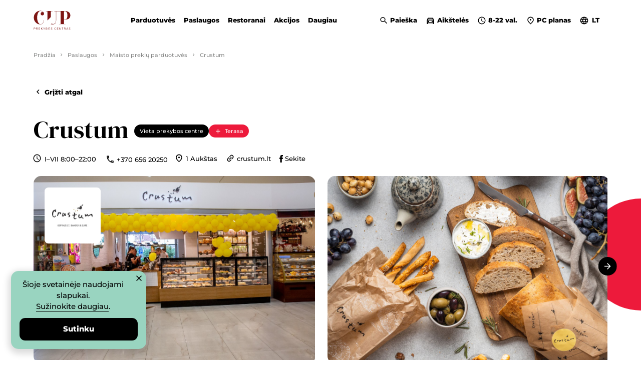

--- FILE ---
content_type: text/html; charset=UTF-8
request_url: https://cup.lt/lt/parduotuve/crustum-20
body_size: 13900
content:
<!DOCTYPE html>
<html lang="lt">
<head>
    <meta charset="utf-8">
    <meta http-equiv="X-UA-Compatible" content="IE=edge">
    <meta name="viewport" content="width=device-width, initial-scale=1">
    <meta name="msapplication-tap-highlight" content="no" />
    
                    <title>CRUSTUM Vilniuje
            |            CUP</title>
        <meta name="description"
            content="">
            
    <link rel="stylesheet" href="https://cup.lt/themes/www/assets/style.css?v=1.42">
        <link rel="stylesheet" href="https://cup.lt/themes/www/mapplic/mapplic.css">
    
    <link rel="apple-touch-icon" sizes="180x180" href="https://cup.lt/themes/www/assets/fav/apple-touch-icon.png">
    <link rel="icon" type="image/png" sizes="32x32" href="https://cup.lt/themes/www/assets/fav/favicon-32x32.png">
    <link rel="icon" type="image/png" sizes="16x16" href="https://cup.lt/themes/www/assets/fav/favicon-16x16.png">
    <link rel="manifest" href="https://cup.lt/themes/www/assets/fav/site.webmanifest">
    <link rel="mask-icon" href="https://cup.lt/themes/www/assets/fav/safari-pinned-tab.svg" color="#5bbad5">
    <link rel="shortcut icon" href="https://cup.lt/themes/www/assets/fav/favicon.ico">
    <meta name="msapplication-TileColor" content="#00aba9">
    <meta name="msapplication-config" content="https://cup.lt/themes/www/assets/fav/browserconfig.xml">
    <meta name="theme-color" content="#ffffff">

    
    
                    <link rel="canonical" href="https://cup.lt/lt/parduotuve/crustum-20" />
            
                        <meta name="twitter:title" property="twitter:title" content="Crustum">
            <meta name="twitter:description" property="twitter:description" content="Jūsų saldžioms akimirkoms!&nbsp;">
            <meta property="og:title" content="Crustum">
            <meta property="og:description" content="Jūsų saldžioms akimirkoms!&nbsp;">
            <meta name="twitter:image" property="twitter:image" content="https://cup.lt/storage/app/media/">
            <meta property="og:type" content="website">
            <meta property="og:image" content="https://cup.lt/storage/app/media/">
                            <meta name="twitter:url" property="twitter:url" content="https://cup.lt/lt/parduotuve/crustum-20">
            <meta property="og:url" content="https://cup.lt/lt/parduotuve/crustum-20">
            
    <meta name="facebook-domain-verification" content="0q21e8b3wjsndnaugo73byal067ofg" />
    <!-- Google Tag Manager -->
    <script>(function(w,d,s,l,i){w[l]=w[l]||[];w[l].push({'gtm.start':
    new Date().getTime(),event:'gtm.js'});var f=d.getElementsByTagName(s)[0],
    j=d.createElement(s),dl=l!='dataLayer'?'&l='+l:'';j.async=true;j.src=
    'https://www.googletagmanager.com/gtm.js?id='+i+dl;f.parentNode.insertBefore(j,f);
    })(window,document,'script','dataLayer','GTM-PTK6D29');</script>
    <!-- End Google Tag Manager -->
  
</head>
<body class="">
    <!-- Google Tag Manager (noscript) -->
    <noscript><iframe src="https://www.googletagmanager.com/ns.html?id=GTM-PTK6D29"
    height="0" width="0" style="display:none;visibility:hidden"></iframe></noscript>
    <!-- End Google Tag Manager (noscript) -->
<aside class="modal js-simple-modal-without-hash hidden m:block" id="mobile-search">
    <div class="modal__overlay"></div>
    <div class="modal__wrap">
      <div class="container">
        <div class="row justify-center">
          <div class="col col-12">
            <div class="bg-grey-light m:py-19 m:px-6 relative">
              <button class="modal__close link link--secondary js-close-modal">
                <span class="icon">
                  <svg xmlns="http://www.w3.org/2000/svg" viewBox="0 0 24 24"><path stroke="none" d="M0 0h24v24H0Z" fill="none"/><path stroke="none" d="M19 6.41 17.59 5 12 10.59 6.41 5 5 6.41 10.59 12 5 17.59 6.41 19 12 13.41 17.59 19 19 17.59 13.41 12Z"/></svg>
                </span>
              </button>
              <form class="form form--white js-search" data-request-url="https://cup.lt/api/search?lang=lt" autocomplete="off">
                <div class="form__control">
                  <input id="search" name="query" class="form__input form__input--placeholder js-search-input" type="search" placeholder="Paieškos tekstas …">
                  <button type="reset" class="form__reset m:bg-grey-light">
                    <span class="icon icon--close">
                      <svg xmlns="http://www.w3.org/2000/svg" viewBox="0 0 24 24"><path stroke="none" d="M0 0h24v24H0Z" fill="none"/><path stroke="none" d="M19 6.41 17.59 5 12 10.59 6.41 5 5 6.41 10.59 12 5 17.59 6.41 19 12 13.41 17.59 19 19 17.59 13.41 12Z"/></svg>
                    </span>
                  </button>
                </div>
                <div class="js-search-results mt-6"></div>
              </form>
            </div>
          </div>
        </div>
      </div>
    </div>
  </aside><aside class="modal js-simple-modal-without-hash hidden m:block" id="mobile-work-hours">
    <div class="modal__overlay"></div>
    <div class="modal__wrap">
      <div class="container">
        <div class="row justify-center">
          <div class="col col-12">
            <div class="bg-grey-light m:py-19 m:px-6 relative">
              <button class="modal__close link link--secondary js-close-modal">
                <span class="icon">
                  <svg xmlns="http://www.w3.org/2000/svg" viewBox="0 0 24 24"><path stroke="none" d="M0 0h24v24H0Z" fill="none"/><path stroke="none" d="M19 6.41 17.59 5 12 10.59 6.41 5 5 6.41 10.59 12 5 17.59 6.41 19 12 13.41 17.59 19 19 17.59 13.41 12Z"/></svg>
                </span>
              </button>
              <div class="row">
                <div class="col col-12">
                  <h3 class="text-center text-h4">Dirbame kasdien 8-22 val.</h3>
                </div>
                                <div class="col col-12 flex justify-between m:mt-9">
                                                      <div class="text-center">
                    <img src="/storage/app/media/maxima-logo.svg" alt="I-VII 8-22 val.">                    <h4 class="text-h6 mt-2">Maxima</h4>
                    <p class="text-grey-dark text-small mt-1">I-VII 8-22 val.</p>
                  </div>
                                                                        <div class="text-center">
                    <img src="/storage/app/media/eurovaistine-logo.svg" alt="I-VII 8-22 val.">                    <h4 class="text-h6 mt-2">Eurovaistinė</h4>
                    <p class="text-grey-dark text-small mt-1">I-VII 8-22 val.</p>
                  </div>
                                                                        <div class="text-center">
                    <img src="/storage/app/media/ic_shop.svg" alt="I-VII 10-21 val.">                    <h4 class="text-h6 mt-2">Parduotuvės</h4>
                    <p class="text-grey-dark text-small mt-1">I-VII 10-21 val.</p>
                  </div>
                                                                                                                                                                </div>
                <div class="col col-12 flex justify-center m:mt-10">
                                                                                                                                                                  <div class="text-center mx-6">
                    <img src="/storage/app/media/ic_cafe.svg" alt="I-VII 8-22 val.">                    <h4 class="text-h6 mt-2">Kavinės</h4>
                    <p class="text-grey-dark text-small mt-1">I-VII 8-22 val.</p>
                  </div>
                                                                        <div class="text-center mx-6">
                    <img src="/storage/app/media/ic_restaurant.svg" alt="I-VII 10-22 val.">                    <h4 class="text-h6 mt-2">Restoranai</h4>
                    <p class="text-grey-dark text-small mt-1">I-VII 10-22 val.</p>
                  </div>
                                                                                        </div>
                <div class="col col-12 flex justify-center m:mt-10">
                                                                                                                                                                                                                                          <div class="text-center mx-6">
                    <img src="/storage/app/media/ic_parking.svg" alt="I-VII 0-24 val.">                    <h4 class="text-h6 mt-2">Aikštelės</h4>
                    <p class="text-grey-dark text-small mt-1">I-VII 0-24 val.</p>
                  </div>
                                                    </div>
                                                <div class="col col-12 m:mt-9 text-center">
                  <a href="/lt/darbo-laikas" class="button button--primary">Visi darbo laikai</a>
                </div>
                              </div>
            </div>
          </div>
        </div>
      </div>
    </div>
  </aside><style>
  [data-mobile-menu='guests'].mobile-menu--open [data-mobile-menu='guests'].row {
    display: block;
  }
  [data-mobile-menu='restaurants'].mobile-menu--open [data-mobile-menu='restaurants'].row {
    display: block;
  }
  [data-mobile-menu='partners'].mobile-menu--open [data-mobile-menu='partners'].row {
    display: block;
  }
</style>

<aside class="modal modal--mobile-menu hidden m:block js-mobile-menu-modal" id="mobile-menu">
    <div class="modal__overlay"></div>
    <div class="modal__wrap">
      <div class="container flex">
        <div class="header-circle header-circle--d"></div>
        <div class="row relative m:pt-20 m:px-4 z-2 w-full bg-turquoise-light m:hidden" data-mobile-menu="guests">
          <div class="text-small m:mb-5">
            <button class="link link--primary link--has-icon js-mobile-menu" data-mobile-menu="main">
              <span class="icon">
                <svg xmlns="http://www.w3.org/2000/svg" viewBox="0 0 24 24"><path stroke="none" d="M0 24V0h24v24Z" fill="none" opacity=".87"/><path stroke="none" d="M15.41 16.59 10.83 12l4.58-4.59L14 6l-6 6 6 6Z"/></svg>
              </span>
              <span class="text">Grįžti atgal</span>
            </button>
          </div>
          <div class="col col-12 m:pb-10 m:pl-4">
            <ul>
                            <li class="m:mt-3"><a href="https://cup.lt/lt/naujienos" class="text-h4 ">Naujienos</a></li>
                            <li class="m:mt-3"><a href="https://cup.lt/lt/darbo-laikas" class="text-h4 ">Darbo laikai</a></li>
                            <li class="m:mt-3"><a href="https://cup.lt/lt/kontaktai" class="text-h4 ">Kaip atvykti?</a></li>
                            <li class="m:mt-3"><a href="https://cup.lt/lt/planas" class="text-h4 ">PC planas</a></li>
                            <li class="m:mt-3"><a href="https://cup.lt/lt/parkavimas" class="text-h4 ">Parkavimas</a></li>
                            <li class="m:mt-3"><a href="https://cup.lt/lt/dovanu-kortele" class="text-h4 ">Dovanų kortelė</a></li>
                            <li class="m:mt-3"><a href="https://cup.lt/lt/verslo-pietus" class="text-h4 ">Verslo pietūs</a></li>
                            <li class="m:mt-3"><a href="https://cup.lt/lt/pc-taisykles" class="text-h4 ">PC taisyklės</a></li>
                          </ul>
          </div>
        </div>
        <div class="row relative m:pt-20 m:px-4 z-2 w-full bg-turquoise-light m:hidden" data-mobile-menu="partners">
          <div class="text-small m:mb-5">
            <button class="link link--primary link--has-icon js-mobile-menu" data-mobile-menu="main">
              <span class="icon">
                <svg xmlns="http://www.w3.org/2000/svg" viewBox="0 0 24 24"><path stroke="none" d="M0 24V0h24v24Z" fill="none" opacity=".87"/><path stroke="none" d="M15.41 16.59 10.83 12l4.58-4.59L14 6l-6 6 6 6Z"/></svg>
              </span>
              <span class="text">Grįžti atgal</span>
            </button>
          </div>
          <div class="col col-12 m:pb-10 m:pl-4">
            <ul>
                            <li class="m:mt-3"><a href="https://cup.lt/lt/apie-mus" class="text-h4 ">Apie mus</a></li>
                            <li class="m:mt-3"><a href="https://cup.lt/lt/kontaktai" class="text-h4 ">Kontaktai</a></li>
                            <li class="m:mt-3"><a href="https://cup.lt/lt/patalpu-nuoma" class="text-h4 ">Patalpų nuoma</a></li>
                            <li class="m:mt-3"><a href="https://cup.lt/lt/prasymai" class="text-h4 ">Prašymai</a></li>
                            <li class="m:mt-3"><a href="https://cup.lt/lt/reklama" class="text-h4 ">Reklama</a></li>
                            <li class="m:mt-3"><a href="https://cup.lt/lt/socialine-atsakomybe" class="text-h4 ">Socialinė atsakomybė</a></li>
                            <li class="m:mt-3"><a href="https://cup.lt/lt/tvarumas" class="text-h4 ">Tvarumas</a></li>
                            <li class="m:mt-3"><a href="https://cup.lt/lt/tvarumo-politika" class="text-h4 ">Tvarumo politika</a></li>
                          </ul>
          </div>
        </div>
        <div class="row relative m:pt-20 m:px-4 z-2 w-full bg-turquoise-light m:hidden" data-mobile-menu="shops">
          <div class="text-small m:mb-5">
            <button class="link link--primary link--has-icon js-mobile-menu" data-mobile-menu="main">
              <span class="icon">
                <svg xmlns="http://www.w3.org/2000/svg" viewBox="0 0 24 24"><path stroke="none" d="M0 24V0h24v24Z" fill="none" opacity=".87"/><path stroke="none" d="M15.41 16.59 10.83 12l4.58-4.59L14 6l-6 6 6 6Z"/></svg>
              </span>
              <span class="text">Grįžti atgal</span>
            </button>
          </div>
          <div class="col col-12 m:pb-10 m:pl-4">
            <ul>
              <li><a href="https://cup.lt/lt/parduotuves" class="text-h4">Visos parduotuvės</a></li>
                            <li class="m:mt-3"><a href="https://cup.lt/lt/parduotuves/avalynes-parduotuves" class="text-h4 ">Avalynės parduotuvės</a></li>
                            <li class="m:mt-3"><a href="https://cup.lt/lt/parduotuves/buities-prekiu-parduotuves" class="text-h4 ">Buities prekių parduotuvės</a></li>
                            <li class="m:mt-3"><a href="https://cup.lt/lt/parduotuves/dovanu-parduotuves" class="text-h4 ">Dovanų parduotuvės</a></li>
                            <li class="m:mt-3"><a href="https://cup.lt/lt/parduotuves/drabuziai" class="text-h4 ">Drabužių parduotuvės</a></li>
                            <li class="m:mt-3"><a href="https://cup.lt/lt/parduotuves/elektronikos-parduotuves" class="text-h4 ">Elektronikos parduotuvės</a></li>
                            <li class="m:mt-3"><a href="https://cup.lt/lt/parduotuves/erotiniu-prekiu-parduotuves" class="text-h4 ">Erotinių prekių parduotuvės</a></li>
                            <li class="m:mt-3"><a href="https://cup.lt/lt/parduotuves/galanterijos-parduotuves" class="text-h4 ">Galanterijos parduotuvės</a></li>
                            <li class="m:mt-3"><a href="https://cup.lt/lt/parduotuves/geliu-parduotuves" class="text-h4 ">Gėlių parduotuvės</a></li>
                            <li class="m:mt-3"><a href="https://cup.lt/lt/parduotuves/interjero-parduotuves" class="text-h4 ">Interjero prekių parduotuvės</a></li>
                            <li class="m:mt-3"><a href="https://cup.lt/lt/parduotuves/kanceliariniu-prekiu-parduotuves" class="text-h4 ">Kanceliarinių prekių parduotuvės</a></li>
                            <li class="m:mt-3"><a href="https://cup.lt/lt/parduotuves/kitos-parduotuves" class="text-h4 ">Kitos parduotuvės</a></li>
                            <li class="m:mt-3"><a href="https://cup.lt/lt/parduotuves/knygos-kanceliarija" class="text-h4 ">Knygų parduotuvės</a></li>
                            <li class="m:mt-3"><a href="https://cup.lt/lt/parduotuves/kosmetika" class="text-h4 ">Kosmetikos parduotuvės</a></li>
                            <li class="m:mt-3"><a href="https://cup.lt/lt/parduotuves/laikrodziu-parduotuves" class="text-h4 ">Laikrodžių parduotuvės</a></li>
                            <li class="m:mt-3"><a href="https://cup.lt/lt/parduotuves/laisvalaikio-prekiu-parduotuve" class="text-h4 ">Laisvalaikio prekių parduotuvės</a></li>
                            <li class="m:mt-3"><a href="https://cup.lt/lt/parduotuves/maisto-prekes" class="text-h4 isActive">Maisto prekių parduotuvės</a></li>
                            <li class="m:mt-3"><a href="https://cup.lt/lt/parduotuves/namu-apyvokos-prekiu-parduotuves" class="text-h4 ">Namų apyvokos prekių parduotuvės</a></li>
                            <li class="m:mt-3"><a href="https://cup.lt/lt/parduotuves/optikos-parduotuves" class="text-h4 ">Optikos prekių parduotuvės</a></li>
                            <li class="m:mt-3"><a href="https://cup.lt/lt/parduotuves/papuosalu-parduotuves" class="text-h4 ">Papuošalų parduotuvės</a></li>
                            <li class="m:mt-3"><a href="https://cup.lt/lt/parduotuves/parfumerijos-parduotuves" class="text-h4 ">Parfumerijos parduotuvės</a></li>
                            <li class="m:mt-3"><a href="https://cup.lt/lt/parduotuves/sporto-prekiu-parduotuve" class="text-h4 ">Sporto prekių parduotuvės</a></li>
                            <li class="m:mt-3"><a href="https://cup.lt/lt/parduotuves/prekes-vaikams" class="text-h4 ">Vaikų prekių parduotuvės</a></li>
                            <li class="m:mt-3"><a href="https://cup.lt/lt/parduotuves/vaistines" class="text-h4 ">Vaistinės</a></li>
                          </ul>
          </div>
        </div>
        <div class="row relative m:pt-20 m:px-4 z-2 w-full bg-turquoise-light m:hidden" data-mobile-menu="services">
          <div class="col col-12 m:pb-10">
            <div class="text-small m:mb-5">
              <button class="link link--primary link--has-icon js-mobile-menu" data-mobile-menu="main">
                <span class="icon">
                    <svg xmlns="http://www.w3.org/2000/svg" viewBox="0 0 24 24"><path stroke="none" d="M0 24V0h24v24Z" fill="none" opacity=".87"/><path stroke="none" d="M15.41 16.59 10.83 12l4.58-4.59L14 6l-6 6 6 6Z"/></svg>
                </span>
                <span class="text">Grįžti atgal</span>
              </button>
            </div>
            <ul>
              <li><a href="https://cup.lt/lt/paslaugos" class="text-h4">Visos paslaugos</a></li>
                            <li class="m:mt-3"><a href="https://cup.lt/lt/paslaugos/akiniu-gamyba-ir-remontas" class="text-h4 ">Akinių gamyba ir remontas</a></li>
                            <li class="m:mt-3"><a href="https://cup.lt/lt/paslaugos/automobiliu-plovyklos" class="text-h4 ">Automobilių plovyklos</a></li>
                            <li class="m:mt-3"><a href="https://cup.lt/lt/paslaugos/automobiliu-remontas" class="text-h4 ">Automobilių remontas</a></li>
                            <li class="m:mt-3"><a href="https://cup.lt/lt/paslaugos/balionu-pildymas-heliu" class="text-h4 ">Balionų pildymas heliu</a></li>
                            <li class="m:mt-3"><a href="https://cup.lt/lt/paslaugos/bankomatai" class="text-h4 ">Bankomatai</a></li>
                            <li class="m:mt-3"><a href="https://cup.lt/lt/paslaugos/batu-taisyklos" class="text-h4 ">Batų taisyklos</a></li>
                            <li class="m:mt-3"><a href="https://cup.lt/lt/paslaugos/bokso-treniruotes" class="text-h4 ">Bokso treniruotės</a></li>
                            <li class="m:mt-3"><a href="https://cup.lt/lt/paslaugos/dovanu-pakavimas" class="text-h4 ">Dovanų pakavimas</a></li>
                            <li class="m:mt-3"><a href="https://cup.lt/lt/paslaugos/drabuziu-siuvimas" class="text-h4 ">Drabužių siuvimas</a></li>
                            <li class="m:mt-3"><a href="https://cup.lt/lt/paslaugos/drabuziu-taisymas" class="text-h4 ">Drabužių taisymas</a></li>
                            <li class="m:mt-3"><a href="https://cup.lt/lt/paslaugos/drabuziu-valymas" class="text-h4 ">Drabužių valymas</a></li>
                            <li class="m:mt-3"><a href="https://cup.lt/lt/paslaugos/dviraciu-remontas" class="text-h4 ">Dviračių remontas</a></li>
                            <li class="m:mt-3"><a href="https://cup.lt/lt/paslaugos/elektronikos-taisyklos" class="text-h4 ">Elektronikos taisyklos</a></li>
                            <li class="m:mt-3"><a href="https://cup.lt/lt/paslaugos/fotografavimo-paslaugos" class="text-h4 ">Foto paslaugos</a></li>
                            <li class="m:mt-3"><a href="https://cup.lt/lt/paslaugos/galanterijos-taisymas" class="text-h4 ">Galanterijos taisymas</a></li>
                            <li class="m:mt-3"><a href="https://cup.lt/lt/paslaugos/geliu-parduotuves" class="text-h4 ">Gėlių parduotuvės</a></li>
                            <li class="m:mt-3"><a href="https://cup.lt/lt/paslaugos/grozio-salonai" class="text-h4 ">Grožio salonai</a></li>
                            <li class="m:mt-3"><a href="https://cup.lt/lt/paslaugos/laikrodziu-taisymas" class="text-h4 ">Laikrodžių taisymas</a></li>
                            <li class="m:mt-3"><a href="https://cup.lt/lt/paslaugos/maisto-uzsakymai" class="text-h4 ">Maisto užsakymai</a></li>
                            <li class="m:mt-3"><a href="https://cup.lt/lt/paslaugos/medicinine-pagalba" class="text-h4 ">Medicininė pagalba</a></li>
                            <li class="m:mt-3"><a href="https://cup.lt/lt/paslaugos/papuosalu-taisyklos" class="text-h4 ">Papuošalų taisyklos</a></li>
                            <li class="m:mt-3"><a href="https://cup.lt/lt/paslaugos/parfumerijos-parduotuves" class="text-h4 ">Parfumerijos parduotuvės</a></li>
                            <li class="m:mt-3"><a href="https://cup.lt/lt/paslaugos/pramogos" class="text-h4 ">Pramogos</a></li>
                            <li class="m:mt-3"><a href="https://cup.lt/lt/paslaugos/savitarnos-skalbyklos" class="text-h4 ">Savitarnos skalbyklos</a></li>
                            <li class="m:mt-3"><a href="https://cup.lt/lt/paslaugos/siuntu-terminalai" class="text-h4 ">Siuntų terminalai</a></li>
                            <li class="m:mt-3"><a href="https://cup.lt/lt/paslaugos/socialiniai-projektai" class="text-h4 ">Socialiniai projektai</a></li>
                            <li class="m:mt-3"><a href="https://cup.lt/lt/paslaugos/sokiu-pamokos" class="text-h4 ">Šokių pamokos</a></li>
                            <li class="m:mt-3"><a href="https://cup.lt/lt/paslaugos/spausdinimo-paslaugos" class="text-h4 ">Spausdinimo paslaugos</a></li>
                            <li class="m:mt-3"><a href="https://cup.lt/lt/paslaugos/valiutos-keitykla" class="text-h4 ">Valiutos keitykla</a></li>
                          </ul>
          </div>
        </div>
        <div class="row relative m:pt-20 m:px-4 z-2 w-full bg-turquoise-light m:hidden" data-mobile-menu="restaurants">
          <div class="col col-12 m:pb-10">
            <div class="text-small m:mb-5">
              <button class="link link--primary link--has-icon js-mobile-menu" data-mobile-menu="main">
                <span class="icon">
                    <svg xmlns="http://www.w3.org/2000/svg" viewBox="0 0 24 24"><path stroke="none" d="M0 24V0h24v24Z" fill="none" opacity=".87"/><path stroke="none" d="M15.41 16.59 10.83 12l4.58-4.59L14 6l-6 6 6 6Z"/></svg>
                </span>
                <span class="text">Grįžti atgal</span>
              </button>
            </div>
            <ul>
              <li><a href="https://cup.lt/lt/restoranai" class="text-h4">Visi restoranai</a></li>
                            <li class="m:mt-3"><a href="https://cup.lt/lt/restoranai/azijietiska-virtuve" class="text-h4 ">Azijietiška virtuvė</a></li>
                            <li class="m:mt-3"><a href="https://cup.lt/lt/restoranai/greito-maisto-restoranai" class="text-h4 ">Greito maisto restoranai</a></li>
                            <li class="m:mt-3"><a href="https://cup.lt/lt/restoranai/japoniska-virtuve" class="text-h4 ">Japoniška virtuvė</a></li>
                            <li class="m:mt-3"><a href="https://cup.lt/lt/restoranai/kavines" class="text-h4 ">Kavinės</a></li>
                            <li class="m:mt-3"><a href="https://cup.lt/lt/restoranai/kepykleles" class="text-h4 ">Kepyklėlės</a></li>
                            <li class="m:mt-3"><a href="https://cup.lt/lt/restoranai/maisto-uzsakymai" class="text-h4 ">Maisto užsakymai</a></li>
                            <li class="m:mt-3"><a href="https://cup.lt/lt/restoranai/picerijos" class="text-h4 ">Picerijos</a></li>
                            <li class="m:mt-3"><a href="https://cup.lt/lt/restoranai/sushi-restoranai" class="text-h4 ">Sushi restoranai</a></li>
                            <li class="m:mt-3"><a href="https://cup.lt/lt/restoranai/terasos" class="text-h4 ">Terasos</a></li>
                          </ul>
          </div>
        </div>
        <div class="row relative m:pt-20 m:px-4 z-2 w-full bg-turquoise-light" data-mobile-menu="main">
          <div class="col col-12 flex flex-col justify-between m:mb-10">
            <ul class="flex flex-col flex-1 justify-center">
              <li class="m:mt-6"><button class="text-h4--large js-mobile-menu" data-mobile-menu="shops">Parduotuvės</button></li>
              <li class="m:mt-3"><button class="text-h4--large js-mobile-menu" data-mobile-menu="services">Paslaugos</button></li>
              <li class="m:mt-3"><button class="text-h4--large js-mobile-menu" data-mobile-menu="restaurants">Restoranai</button></li>
                            <li class="m:mt-3"><a href="https://cup.lt/lt/akcijos" class="text-h4--large ">Akcijos</a></li>
                            <li class="m:mt-3"><a href="https://cup.lt/lt/dovanu-kortele" class="text-h4--large ">Dovanų kortelė</a></li>
                            <li class="m:mt-3"><a href="https://cup.lt/lt/kontaktai" class="text-h4--large ">Kontaktai</a></li>
                            <li class="m:mt-12"><button class="text-h4--large js-mobile-menu" data-mobile-menu="guests">Lankytojams</button></li>
              <li class="m:mt-3"><button class="text-h4--large js-mobile-menu" data-mobile-menu="partners">Partneriams</button></li>
            </ul>
            <div class="flex justify-between m:mt-6">

                                                <a href="https://cup.lt/lt/parkavimas" class="link link--primary link--has-icon ">
                    <span class="icon">
                    <svg xmlns="http://www.w3.org/2000/svg" viewBox="0 0 24 24"><path  stroke="none" data-name="Path 2542" d="M0 0h24v24H0Z" fill="none"/><path  stroke="none" data-name="Path 2543" d="M18.92 6.01A1.494 1.494 0 0 0 17.5 5h-11a1.5 1.5 0 0 0-1.42 1.01L3 12v8a1 1 0 0 0 1 1h1a1 1 0 0 0 1-1v-1h12v1a1 1 0 0 0 1 1h1a1 1 0 0 0 1-1v-8ZM6.85 7h10.29l1.08 3.11H5.77ZM19 17H5v-5h14Z"/><circle  stroke="none" data-name="Ellipse 1" cx="1.5" cy="1.5" r="1.5" transform="translate(6 13)"/><circle  stroke="none" data-name="Ellipse 2" cx="1.5" cy="1.5" r="1.5" transform="translate(15 13)"/><g  stroke="none" data-name="directions_car_black_24dp"><path data-name="Path 2542" d="M0 0h24v24H0Z" fill="none"/><path data-name="Path 2543" d="M18.92 6.01A1.494 1.494 0 0 0 17.5 5h-11a1.5 1.5 0 0 0-1.42 1.01L3 12v8a1 1 0 0 0 1 1h1a1 1 0 0 0 1-1v-1h12v1a1 1 0 0 0 1 1h1a1 1 0 0 0 1-1v-8ZM6.85 7h10.29l1.08 3.11H5.77ZM19 17H5v-5h14Z"/><circle data-name="Ellipse 1" cx="1.5" cy="1.5" r="1.5" transform="translate(6 13)"/><circle data-name="Ellipse 2" cx="1.5" cy="1.5" r="1.5" transform="translate(15 13)"/></g></svg>
                    </span>
                    <span class="text">Aikštelės</span>
                </a>
                                                                <button class="link link--primary link--has-icon" data-modal="mobile-work-hours">
                    <span class="icon">
                    <svg xmlns="http://www.w3.org/2000/svg" viewBox="0 0 24 24"><path  stroke="none" data-name="Path 2521" d="M0 0h24v24H0Z" fill="none"/><path  stroke="none" data-name="Path 2522" d="M11.99 2A10 10 0 1 0 22 12 10 10 0 0 0 11.99 2ZM12 20a8 8 0 1 1 8-8 8 8 0 0 1-8 8Zm.5-13H11v6l5.25 3.15.75-1.23-4.5-2.67Z"/></svg>
                    </span>
                    <span class="text">8-22 val.</span>
                </button>
                                            <a href="/lt/planas" class="link link--primary link--has-icon">
                <span class="icon">
                  <svg xmlns="http://www.w3.org/2000/svg" viewBox="0 0 24 24"><path  stroke="none" data-name="Path 2532" d="M0 0h24v24H0Z" fill="none"/><path  stroke="none" data-name="Path 2533" d="M12 12a2 2 0 1 1 2-2 2.006 2.006 0 0 1-2 2Zm6-1.8a6 6 0 1 0-12 0c0 2.34 1.95 5.44 6 9.14 4.05-3.7 6-6.8 6-9.14ZM12 2a7.955 7.955 0 0 1 8 8.2q0 4.98-8 11.8-7.995-6.825-8-11.8A7.955 7.955 0 0 1 12 2Z"/></svg>
                </span>
                <span class="text">PC planas</span>
              </a>
              
            </div>

          </div>
        </div>
      </div>
    </div>
  </aside>

<header class="header">
    <div class="container">
      <div class="row align-center">
        <div class="col col-2 m:col-2">
                        <a href="https://cup.lt/lt" class="link"><span class="header__logo"><svg xmlns="http://www.w3.org/2000/svg" viewBox="0 0 70 37.255">
  <path id="Union_164" fill="#7e1614" stroke="rgba(0,0,0,0)" stroke-miterlimit="10" stroke-width="1" d="M38.713 34.127a1.883 1.883 0 0 1 1.935-1.852 2.008 2.008 0 0 1 1.358.539l-.254.322a1.564 1.564 0 0 0-1.1-.465 1.458 1.458 0 1 0 0 2.913 1.626 1.626 0 0 0 1.1-.443l.26.29a2.056 2.056 0 0 1-1.379.57 1.883 1.883 0 0 1-1.92-1.874Zm-11.783.006A1.945 1.945 0 1 1 28.875 36a1.882 1.882 0 0 1-1.945-1.868Zm.429 0a1.512 1.512 0 1 0 1.516-1.457 1.493 1.493 0 0 0-1.516 1.456Zm38.809 1.3.19-.38a1.85 1.85 0 0 0 1.236.522c.536 0 .87-.216.87-.57.005-.971-2.084-.454-2.084-1.778 0-.581.514-.955 1.283-.955a2.2 2.2 0 0 1 1.177.343l-.18.4a1.929 1.929 0 0 0-1.023-.311c-.477 0-.79.18-.79.491 0 .951 2.09.454 2.084 1.794 0 .617-.546 1.013-1.341 1.013a2.125 2.125 0 0 1-1.422-.572Zm-34.042 0 .19-.38a1.85 1.85 0 0 0 1.236.522c.535 0 .87-.216.87-.57.005-.971-2.084-.454-2.084-1.778 0-.581.515-.955 1.283-.955a2.2 2.2 0 0 1 1.177.343l-.18.4a1.928 1.928 0 0 0-1.023-.311c-.477 0-.79.18-.79.491 0 .951 2.089.454 2.084 1.794 0 .617-.546 1.013-1.341 1.013a2.124 2.124 0 0 1-1.423-.572Zm27.41.549-.769-1.182c-.079.005-.164.01-.249.01h-.987v1.167h-.424v-3.691h1.41c.928 0 1.464.454 1.464 1.24a1.157 1.157 0 0 1-.832 1.2l.869 1.256Zm-2-1.573h.987c.673 0 1.056-.3 1.056-.871 0-.559-.382-.844-1.056-.844h-.987Zm-3.6 1.573v-3.291h-1.217v-.406h2.848v.406h-1.215v3.288Zm-10.226 0v-3.697h2.519v.406h-2.1v1.214H46v.406h-1.874v1.267h2.164v.4Zm-27.505 0-1.368-1.752-.721.786v.966h-.424v-3.697h.424v2.128l1.984-2.128h.5l-1.469 1.6 1.58 2.09Zm-6.892 0v-3.697h2.518v.406H9.728v1.214H11.6v.406H9.728v1.267h2.164v.4Zm-2.332 0L6.2 34.8c-.079.005-.164.01-.249.01h-.983v1.167h-.424v-3.691h1.41c.928 0 1.464.454 1.464 1.24a1.157 1.157 0 0 1-.832 1.2l.868 1.256Zm-2-1.573h.986c.673 0 1.056-.3 1.056-.871 0-.559-.383-.844-1.056-.844h-.999ZM.07 35.979v-3.693h1.395c.917 0 1.447.454 1.447 1.24 0 .818-.53 1.287-1.447 1.287H.494v1.167Zm.424-1.573h.956c.667 0 1.054-.3 1.054-.871 0-.559-.387-.844-1.054-.844H.494Zm64.136 1.573-.413-.934h-2.026l-.413.934h-.451l1.665-3.693h.44l1.66 3.693Zm-2.259-1.34h1.665l-.836-1.874Zm-11.64 1.34L48.5 33.013v2.966h-.42v-3.693h.441l2.227 2.97v-2.97h.418v3.693Zm-28.175 0v-3.694h1.564c.747 0 1.2.344 1.2.924a.8.8 0 0 1-.684.833.9.9 0 0 1 .848.934c0 .628-.5 1-1.337 1Zm.424-.4h1.12c.6 0 .954-.237.954-.659 0-.4-.35-.638-.954-.638h-1.119Zm0-1.7h1.12c.5 0 .79-.216.79-.6s-.292-.586-.79-.586h-1.119Zm-3.769 2.1v-1.251l-1.438-2.443h.44l1.2 1.926 1.188-1.926h.435l-1.41 2.426v1.267Zm16.2-9.959a16.131 16.131 0 0 1-3.2-.328l1.353-1.346a4.922 4.922 0 0 0 3.046.838h.069a4.457 4.457 0 0 0 4.306-2.368 9.086 9.086 0 0 0 .825-4.056V.9H38.8V.511h18.179l1.365.011C65.162.583 69.046 3.631 69 8.884c-.044 4.852-3.2 7.736-8.459 7.736h-.127a10.2 10.2 0 0 1-3.435-.62v9.2h2.852v.386h-12.4V25.2h3.242V.9H42.2v17.874a8.572 8.572 0 0 1-1.316 5.062C39.8 25.285 38 26.02 35.522 26.02Zm24.237-9.973h.037c1.528 0 2.565-.837 3.163-2.557a15.256 15.256 0 0 0 .6-4.658c.046-5.443-1.724-7.888-5.74-7.924L56.979.9v14.651a8.641 8.641 0 0 0 2.667.496Zm-47.5 9.97a11.709 11.709 0 0 1-8.74-3.911A13.4 13.4 0 0 1 0 13.039a13.4 13.4 0 0 1 3.406-9.066A11.768 11.768 0 0 1 12.146 0c.2 0 .394.008.586.018.056 0 5.455.163 6.51 5.035h-.006a3.144 3.144 0 0 1 .054.58 3.2 3.2 0 1 1-1.3-2.559 5.786 5.786 0 0 0-2.558-2.033 8.337 8.337 0 0 0-2.707-.65 3.1 3.1 0 0 0-.353 0C9.02.386 6.3 6.023 6.3 13.023c0 6.178 2.117 11.29 4.919 12.4a4.567 4.567 0 0 0 1.506.2 5.63 5.63 0 0 0 4.3-2.226 9.158 9.158 0 0 0 1.889-5.781h.386a9.537 9.537 0 0 1-1.976 6.023 6.01 6.01 0 0 1-4.6 2.367c-.083 0-.166.006-.249.006ZM25.844.9H22.8V.511h12.4V.9h-3.051v11.13l-6.3 6.329Z" data-name="Union 164" transform="translate(.5 .5)"/>
</svg></span></a>
        </div>
        <div class="col col-10 m:col-2">
          <nav class="row">
            <div class="col-6 col m:hidden">
              <ul class="header__nav-list">
                <li>
                  <div class="header__mega-menu dropdown dropdown--hoverable">
                    <span class="dropdown__label">
                      <a href="https://cup.lt/lt/parduotuves" class="link link--primary">Parduotuvės</a>
                    </span>
                    <div class="dropdown__content">
                      <div class="bg-white relative">
                        <div class="container">
                          <div class="row">
                                                                                    <div class="col col-3">
                                <ul>
                                                                        <li><a href="https://cup.lt/lt/parduotuves" class="link link--primary">Visos parduotuvės</a></li>
                                                                                                                <li><a href="https://cup.lt/lt/parduotuves/avalynes-parduotuves" class="link link--primary">Avalynės parduotuvės</a></li>
                                                                            <li><a href="https://cup.lt/lt/parduotuves/buities-prekiu-parduotuves" class="link link--primary">Buities prekių parduotuvės</a></li>
                                                                            <li><a href="https://cup.lt/lt/parduotuves/dovanu-parduotuves" class="link link--primary">Dovanų parduotuvės</a></li>
                                                                            <li><a href="https://cup.lt/lt/parduotuves/drabuziai" class="link link--primary">Drabužių parduotuvės</a></li>
                                                                            <li><a href="https://cup.lt/lt/parduotuves/elektronikos-parduotuves" class="link link--primary">Elektronikos parduotuvės</a></li>
                                                                            <li><a href="https://cup.lt/lt/parduotuves/erotiniu-prekiu-parduotuves" class="link link--primary">Erotinių prekių parduotuvės</a></li>
                                                                            <li><a href="https://cup.lt/lt/parduotuves/galanterijos-parduotuves" class="link link--primary">Galanterijos parduotuvės</a></li>
                                                                            <li><a href="https://cup.lt/lt/parduotuves/geliu-parduotuves" class="link link--primary">Gėlių parduotuvės</a></li>
                                                                    </ul>
                            </div>
                                                        <div class="col col-3">
                                <ul>
                                                                                                                <li><a href="https://cup.lt/lt/parduotuves/interjero-parduotuves" class="link link--primary">Interjero prekių parduotuvės</a></li>
                                                                            <li><a href="https://cup.lt/lt/parduotuves/kanceliariniu-prekiu-parduotuves" class="link link--primary">Kanceliarinių prekių parduotuvės</a></li>
                                                                            <li><a href="https://cup.lt/lt/parduotuves/kitos-parduotuves" class="link link--primary">Kitos parduotuvės</a></li>
                                                                            <li><a href="https://cup.lt/lt/parduotuves/knygos-kanceliarija" class="link link--primary">Knygų parduotuvės</a></li>
                                                                            <li><a href="https://cup.lt/lt/parduotuves/kosmetika" class="link link--primary">Kosmetikos parduotuvės</a></li>
                                                                            <li><a href="https://cup.lt/lt/parduotuves/laikrodziu-parduotuves" class="link link--primary">Laikrodžių parduotuvės</a></li>
                                                                            <li><a href="https://cup.lt/lt/parduotuves/laisvalaikio-prekiu-parduotuve" class="link link--primary">Laisvalaikio prekių parduotuvės</a></li>
                                                                            <li><a href="https://cup.lt/lt/parduotuves/maisto-prekes" class="link link--primary">Maisto prekių parduotuvės</a></li>
                                                                    </ul>
                            </div>
                                                        <div class="col col-3">
                                <ul>
                                                                                                                <li><a href="https://cup.lt/lt/parduotuves/namu-apyvokos-prekiu-parduotuves" class="link link--primary">Namų apyvokos prekių parduotuvės</a></li>
                                                                            <li><a href="https://cup.lt/lt/parduotuves/optikos-parduotuves" class="link link--primary">Optikos prekių parduotuvės</a></li>
                                                                            <li><a href="https://cup.lt/lt/parduotuves/papuosalu-parduotuves" class="link link--primary">Papuošalų parduotuvės</a></li>
                                                                            <li><a href="https://cup.lt/lt/parduotuves/parfumerijos-parduotuves" class="link link--primary">Parfumerijos parduotuvės</a></li>
                                                                            <li><a href="https://cup.lt/lt/parduotuves/sporto-prekiu-parduotuve" class="link link--primary">Sporto prekių parduotuvės</a></li>
                                                                            <li><a href="https://cup.lt/lt/parduotuves/prekes-vaikams" class="link link--primary">Vaikų prekių parduotuvės</a></li>
                                                                            <li><a href="https://cup.lt/lt/parduotuves/vaistines" class="link link--primary">Vaistinės</a></li>
                                                                            <li><a href="https://cup.lt/lt/parduotuves/default" class="link link--primary"></a></li>
                                                                    </ul>
                            </div>
                                                         <div class="col col-3">
    <div class="card card--event card--shadow flex flex-col">
      <span class="card__image flex-1">
        <a href="https://cup.lt/lt/dovanu-kortele">
          <figure class="image image--cover">
            <img loading="lazy" src="/storage/app/media/CUP/Dovan%C5%B3%20kortel%C4%97/CUP_Dovanu%20kortele_2025_1080x1080.jpg" alt="CUP dovanų kortelė">
          </figure>
        </a>
      </span>
      <span class="card__content bg-white">
        <h3 class="text-h6 mb-1"><a href="https://cup.lt/lt/dovanu-kortele" class="link link--inline-underline">CUP dovanų kortelė</a></h3>
      </span>
    </div>
  </div>
                          </div>
                        </div>
                      </div>
                    </div>
                  </div>
                </li>
                <li>
                  <div class="header__mega-menu dropdown dropdown--hoverable">
                    <span class="dropdown__label">
                      <a href="https://cup.lt/lt/paslaugos" class="link link--primary">Paslaugos</a>
                    </span>
                    <div class="dropdown__content">
                      <div class="bg-white relative">
                        <div class="container">
                          <div class="row">
                                                                                    <div class="col col-3">
                                <ul>
                                                                        <li><a href="https://cup.lt/lt/paslaugos" class="link link--primary">Visos paslaugos</a></li>
                                                                                                                <li><a href="https://cup.lt/lt/paslaugos/akiniu-gamyba-ir-remontas" class="link link--primary">Akinių gamyba ir remontas</a></li>
                                                                            <li><a href="https://cup.lt/lt/paslaugos/automobiliu-plovyklos" class="link link--primary">Automobilių plovyklos</a></li>
                                                                            <li><a href="https://cup.lt/lt/paslaugos/automobiliu-remontas" class="link link--primary">Automobilių remontas</a></li>
                                                                            <li><a href="https://cup.lt/lt/paslaugos/balionu-pildymas-heliu" class="link link--primary">Balionų pildymas heliu</a></li>
                                                                            <li><a href="https://cup.lt/lt/paslaugos/bankomatai" class="link link--primary">Bankomatai</a></li>
                                                                            <li><a href="https://cup.lt/lt/paslaugos/batu-taisyklos" class="link link--primary">Batų taisyklos</a></li>
                                                                            <li><a href="https://cup.lt/lt/paslaugos/bokso-treniruotes" class="link link--primary">Bokso treniruotės</a></li>
                                                                            <li><a href="https://cup.lt/lt/paslaugos/dovanu-pakavimas" class="link link--primary">Dovanų pakavimas</a></li>
                                                                            <li><a href="https://cup.lt/lt/paslaugos/drabuziu-siuvimas" class="link link--primary">Drabužių siuvimas</a></li>
                                                                            <li><a href="https://cup.lt/lt/paslaugos/drabuziu-taisymas" class="link link--primary">Drabužių taisymas</a></li>
                                                                    </ul>
                            </div>
                                                        <div class="col col-3">
                                <ul>
                                                                                                                <li><a href="https://cup.lt/lt/paslaugos/drabuziu-valymas" class="link link--primary">Drabužių valymas</a></li>
                                                                            <li><a href="https://cup.lt/lt/paslaugos/dviraciu-remontas" class="link link--primary">Dviračių remontas</a></li>
                                                                            <li><a href="https://cup.lt/lt/paslaugos/elektronikos-taisyklos" class="link link--primary">Elektronikos taisyklos</a></li>
                                                                            <li><a href="https://cup.lt/lt/paslaugos/fotografavimo-paslaugos" class="link link--primary">Foto paslaugos</a></li>
                                                                            <li><a href="https://cup.lt/lt/paslaugos/galanterijos-taisymas" class="link link--primary">Galanterijos taisymas</a></li>
                                                                            <li><a href="https://cup.lt/lt/paslaugos/geliu-parduotuves" class="link link--primary">Gėlių parduotuvės</a></li>
                                                                            <li><a href="https://cup.lt/lt/paslaugos/grozio-salonai" class="link link--primary">Grožio salonai</a></li>
                                                                            <li><a href="https://cup.lt/lt/paslaugos/laikrodziu-taisymas" class="link link--primary">Laikrodžių taisymas</a></li>
                                                                            <li><a href="https://cup.lt/lt/paslaugos/maisto-uzsakymai" class="link link--primary">Maisto užsakymai</a></li>
                                                                            <li><a href="https://cup.lt/lt/paslaugos/medicinine-pagalba" class="link link--primary">Medicininė pagalba</a></li>
                                                                    </ul>
                            </div>
                                                        <div class="col col-3">
                                <ul>
                                                                                                                <li><a href="https://cup.lt/lt/paslaugos/papuosalu-taisyklos" class="link link--primary">Papuošalų taisyklos</a></li>
                                                                            <li><a href="https://cup.lt/lt/paslaugos/parfumerijos-parduotuves" class="link link--primary">Parfumerijos parduotuvės</a></li>
                                                                            <li><a href="https://cup.lt/lt/paslaugos/pramogos" class="link link--primary">Pramogos</a></li>
                                                                            <li><a href="https://cup.lt/lt/paslaugos/savitarnos-skalbyklos" class="link link--primary">Savitarnos skalbyklos</a></li>
                                                                            <li><a href="https://cup.lt/lt/paslaugos/siuntu-terminalai" class="link link--primary">Siuntų terminalai</a></li>
                                                                            <li><a href="https://cup.lt/lt/paslaugos/socialiniai-projektai" class="link link--primary">Socialiniai projektai</a></li>
                                                                            <li><a href="https://cup.lt/lt/paslaugos/sokiu-pamokos" class="link link--primary">Šokių pamokos</a></li>
                                                                            <li><a href="https://cup.lt/lt/paslaugos/spausdinimo-paslaugos" class="link link--primary">Spausdinimo paslaugos</a></li>
                                                                            <li><a href="https://cup.lt/lt/paslaugos/valiutos-keitykla" class="link link--primary">Valiutos keitykla</a></li>
                                                                            <li><a href="https://cup.lt/lt/paslaugos/default" class="link link--primary"></a></li>
                                                                    </ul>
                            </div>
                                                         <div class="col col-3">
    <div class="card card--event card--shadow flex flex-col">
      <span class="card__image flex-1">
        <a href="https://cup.lt/lt/dovanu-kortele">
          <figure class="image image--cover">
            <img loading="lazy" src="/storage/app/media/CUP/Dovan%C5%B3%20kortel%C4%97/CUP_Dovanu%20kortele_2025_1080x1080.jpg" alt="CUP dovanų kortelė">
          </figure>
        </a>
      </span>
      <span class="card__content bg-white">
        <h3 class="text-h6 mb-1"><a href="https://cup.lt/lt/dovanu-kortele" class="link link--inline-underline">CUP dovanų kortelė</a></h3>
      </span>
    </div>
  </div>
                          </div>
                        </div>
                      </div>
                    </div>
                  </div>
                </li>
                <li>
                  <div class="header__mega-menu dropdown dropdown--hoverable">
                    <span class="dropdown__label">
                      <a href="https://cup.lt/lt/restoranai" class="link link--primary">Restoranai</a>
                    </span>
                    <div class="dropdown__content">
                      <div class="bg-white relative">
                        <div class="container">
                          <div class="row">
                                                        <div class="col col-3">
                              <ul>
                                <li><a href="https://cup.lt/lt/restoranai" class="link link--primary">Visi restoranai</a></li>
                                                                <li><a href="https://cup.lt/lt/restoranai/azijietiska-virtuve" class="link link--primary">Azijietiška virtuvė</a></li>
                                                                <li><a href="https://cup.lt/lt/restoranai/greito-maisto-restoranai" class="link link--primary">Greito maisto restoranai</a></li>
                                                                <li><a href="https://cup.lt/lt/restoranai/japoniska-virtuve" class="link link--primary">Japoniška virtuvė</a></li>
                                                                <li><a href="https://cup.lt/lt/restoranai/kavines" class="link link--primary">Kavinės</a></li>
                                                              </ul>
                            </div>
                            <div class="col col-3">
                              <ul>
                                                                <li><a href="https://cup.lt/lt/restoranai/kepykleles" class="link link--primary">Kepyklėlės</a></li>
                                                                <li><a href="https://cup.lt/lt/restoranai/maisto-uzsakymai" class="link link--primary">Maisto užsakymai</a></li>
                                                                <li><a href="https://cup.lt/lt/restoranai/picerijos" class="link link--primary">Picerijos</a></li>
                                                                <li><a href="https://cup.lt/lt/restoranai/sushi-restoranai" class="link link--primary">Sushi restoranai</a></li>
                                                                <li><a href="https://cup.lt/lt/restoranai/terasos" class="link link--primary">Terasos</a></li>
                                                              </ul>
                            </div>
                             <div class="col col-3">
    <div class="card card--event card--shadow flex flex-col">
      <span class="card__image flex-1">
        <a href="https://cup.lt/lt/dovanu-kortele">
          <figure class="image image--cover">
            <img loading="lazy" src="/storage/app/media/CUP/Dovan%C5%B3%20kortel%C4%97/CUP_Dovanu%20kortele_2025_1080x1080.jpg" alt="CUP dovanų kortelė">
          </figure>
        </a>
      </span>
      <span class="card__content bg-white">
        <h3 class="text-h6 mb-1"><a href="https://cup.lt/lt/dovanu-kortele" class="link link--inline-underline">CUP dovanų kortelė</a></h3>
      </span>
    </div>
  </div>
                          </div>
                        </div>
                      </div>
                    </div>
                  </div>
                </li>
                                                <li><a href="https://cup.lt/lt/akcijos" class="link link--primary ">Akcijos</a></li>
                                                                <li>
                  <div class="header__mega-menu dropdown dropdown--hoverable">
                    <span class="dropdown__label">
                      <span class="link link--primary">Daugiau</span>
                    </span>
                    <div class="dropdown__content">
                      <div class="bg-white relative">
                        <div class="container">
                          <div class="row">
                                                        <div class="col col-3">
                              <h3 class="text-h5 mb-2">Lankytojams</h3>
                              <ul>
                                                                <li><a href="https://cup.lt/lt/naujienos" class="link link--primary">Naujienos</a></li>
                                                                <li><a href="https://cup.lt/lt/darbo-laikas" class="link link--primary">Darbo laikai</a></li>
                                                                <li><a href="https://cup.lt/lt/kontaktai" class="link link--primary">Kaip atvykti?</a></li>
                                                                <li><a href="https://cup.lt/lt/planas" class="link link--primary">PC planas</a></li>
                                                                <li><a href="https://cup.lt/lt/parkavimas" class="link link--primary">Parkavimas</a></li>
                                                                <li><a href="https://cup.lt/lt/dovanu-kortele" class="link link--primary">Dovanų kortelė</a></li>
                                                                <li><a href="https://cup.lt/lt/verslo-pietus" class="link link--primary">Verslo pietūs</a></li>
                                                                <li><a href="https://cup.lt/lt/pc-taisykles" class="link link--primary">PC taisyklės</a></li>
                                                              </ul>
                            </div>
                                                                                    <div class="col col-3">
                              <h3 class="text-h5 mb-2">Partneriams</h3>
                              <ul>
                                                                <li><a href="https://cup.lt/lt/apie-mus" class="link link--primary">Apie mus</a></li>
                                                                <li><a href="https://cup.lt/lt/kontaktai" class="link link--primary">Kontaktai</a></li>
                                                                <li><a href="https://cup.lt/lt/patalpu-nuoma" class="link link--primary">Patalpų nuoma</a></li>
                                                                <li><a href="https://cup.lt/lt/prasymai" class="link link--primary">Prašymai</a></li>
                                                                <li><a href="https://cup.lt/lt/reklama" class="link link--primary">Reklama</a></li>
                                                                <li><a href="https://cup.lt/lt/socialine-atsakomybe" class="link link--primary">Socialinė atsakomybė</a></li>
                                                                <li><a href="https://cup.lt/lt/tvarumas" class="link link--primary">Tvarumas</a></li>
                                                                <li><a href="https://cup.lt/lt/tvarumo-politika" class="link link--primary">Tvarumo politika</a></li>
                                                              </ul>
                            </div>
                                                         <div class="col col-3">
    <div class="card card--event card--shadow flex flex-col">
      <span class="card__image flex-1">
        <a href="https://cup.lt/lt/dovanu-kortele">
          <figure class="image image--cover">
            <img loading="lazy" src="/storage/app/media/CUP/Dovan%C5%B3%20kortel%C4%97/CUP_Dovanu%20kortele_2025_1080x1080.jpg" alt="CUP dovanų kortelė">
          </figure>
        </a>
      </span>
      <span class="card__content bg-white">
        <h3 class="text-h6 mb-1"><a href="https://cup.lt/lt/dovanu-kortele" class="link link--inline-underline">CUP dovanų kortelė</a></h3>
      </span>
    </div>
  </div>
                          </div>
                        </div>
                      </div>
                    </div>
                  </div>
                </li>
              </ul>
            </div>
            <div class="col-6 col m:col-4">
              <ul class="header__nav-list header__nav-list--2">
                <li>
                  <button class="link link--secondary hidden m:inline-flex" data-modal="mobile-search">
                    <span class="icon">
                      <svg xmlns="http://www.w3.org/2000/svg" viewBox="0 0 24 24"><path stroke="none" data-name="Path 2575" d="M0 0h24v24H0Z" fill="none"/><path stroke="none" data-name="Path 2576" d="M15.5 14h-.79l-.28-.27a6.51 6.51 0 1 0-.7.7l.27.28v.79l5 4.99L20.49 19Zm-6 0A4.5 4.5 0 1 1 14 9.5 4.494 4.494 0 0 1 9.5 14Z"/></svg>
                    </span>
                  </button>
                  <div class="header__mega-menu dropdown dropdown--hoverable m:hidden">
                    <span class="dropdown__label">
                      <span class="link link--primary link--has-icon">
                        <span class="icon">
                          <svg xmlns="http://www.w3.org/2000/svg" viewBox="0 0 24 24"><path stroke="none" data-name="Path 2575" d="M0 0h24v24H0Z" fill="none"/><path stroke="none" data-name="Path 2576" d="M15.5 14h-.79l-.28-.27a6.51 6.51 0 1 0-.7.7l.27.28v.79l5 4.99L20.49 19Zm-6 0A4.5 4.5 0 1 1 14 9.5 4.494 4.494 0 0 1 9.5 14Z"/></svg>
                        </span>
                        <span class="text">Paieška</span>
                      </span>
                    </span>
                    <div class="dropdown__content">
                      <div class="bg-white relative">
                        <div class="container">
                          <div class="row">
                            <div class="col col-10 col-offset-1">
                              <form class="form form--white js-search" data-request-url="https://cup.lt/api/search?lang=lt" autocomplete="off">
                                <div class="form__control">
                                  <label for="search" class="form__label">Paieškos tekstas …</label>
                                  <input id="search" name="query" class="form__input js-search-input" type="search">
                                  <button type="reset" class="form__reset">
                                    <span class="icon icon--close">
                                      <svg xmlns="http://www.w3.org/2000/svg" viewBox="0 0 24 24"><path stroke="none" d="M0 0h24v24H0Z" fill="none"/><path stroke="none" d="M19 6.41 17.59 5 12 10.59 6.41 5 5 6.41 10.59 12 5 17.59 6.41 19 12 13.41 17.59 19 19 17.59 13.41 12Z"/></svg>
                                    </span>
                                  </button>
                                </div>
                                <div class="js-search-results header__search mt-6"></div>
                              </form>
                            </div>
                          </div>
                        </div>
                      </div>
                    </div>
                  </div>
                </li>
                                                <li class="m:hidden">
                  <a href="https://cup.lt/lt/parkavimas" class="link link--primary link--has-icon ">
                    <span class="icon">
                      <svg xmlns="http://www.w3.org/2000/svg" viewBox="0 0 24 24"><path  stroke="none" data-name="Path 2542" d="M0 0h24v24H0Z" fill="none"/><path  stroke="none" data-name="Path 2543" d="M18.92 6.01A1.494 1.494 0 0 0 17.5 5h-11a1.5 1.5 0 0 0-1.42 1.01L3 12v8a1 1 0 0 0 1 1h1a1 1 0 0 0 1-1v-1h12v1a1 1 0 0 0 1 1h1a1 1 0 0 0 1-1v-8ZM6.85 7h10.29l1.08 3.11H5.77ZM19 17H5v-5h14Z"/><circle  stroke="none" data-name="Ellipse 1" cx="1.5" cy="1.5" r="1.5" transform="translate(6 13)"/><circle  stroke="none" data-name="Ellipse 2" cx="1.5" cy="1.5" r="1.5" transform="translate(15 13)"/><g  stroke="none" data-name="directions_car_black_24dp"><path data-name="Path 2542" d="M0 0h24v24H0Z" fill="none"/><path data-name="Path 2543" d="M18.92 6.01A1.494 1.494 0 0 0 17.5 5h-11a1.5 1.5 0 0 0-1.42 1.01L3 12v8a1 1 0 0 0 1 1h1a1 1 0 0 0 1-1v-1h12v1a1 1 0 0 0 1 1h1a1 1 0 0 0 1-1v-8ZM6.85 7h10.29l1.08 3.11H5.77ZM19 17H5v-5h14Z"/><circle data-name="Ellipse 1" cx="1.5" cy="1.5" r="1.5" transform="translate(6 13)"/><circle data-name="Ellipse 2" cx="1.5" cy="1.5" r="1.5" transform="translate(15 13)"/></g></svg>
                    </span>
                    <span class="text m:hidden">Aikštelės</span>
                  </a>
                </li>
                                                                <li class="m:hidden">
                  <div class="header__mega-menu dropdown dropdown--hoverable">
                    <span class="dropdown__label">
                      <span class="link link--primary link--has-icon">
                        <span class="icon">
                          <svg xmlns="http://www.w3.org/2000/svg" viewBox="0 0 24 24"><path  stroke="none" data-name="Path 2521" d="M0 0h24v24H0Z" fill="none"/><path  stroke="none" data-name="Path 2522" d="M11.99 2A10 10 0 1 0 22 12 10 10 0 0 0 11.99 2ZM12 20a8 8 0 1 1 8-8 8 8 0 0 1-8 8Zm.5-13H11v6l5.25 3.15.75-1.23-4.5-2.67Z"/></svg>
                        </span>
                        <span class="text">8-22 val.</span>
                      </span>
                    </span>
                    <div class="dropdown__content">
                      <div class="bg-white relative">
                        <div class="container">
                          <div class="row">
                            <div class="col col-12">
                              <h3 class="text-center text-h4">Dirbame kasdien 8-22 val.</h3>
                            </div>
                            <div class="col col-12 mt-6 flex justify-center -mx-6">
                                                                                          <div class="text-center mx-6">
                                <img src="/storage/app/media/maxima-logo.svg" alt="I-VII 8-22 val.">                                <h4 class="text-h6 mt-2">Maxima</h4>
                                <p class="text-grey-dark text-small mt-1">I-VII 8-22 val.</p>
                              </div>
                                                            <div class="text-center mx-6">
                                <img src="/storage/app/media/eurovaistine-logo.svg" alt="I-VII 8-22 val.">                                <h4 class="text-h6 mt-2">Eurovaistinė</h4>
                                <p class="text-grey-dark text-small mt-1">I-VII 8-22 val.</p>
                              </div>
                                                            <div class="text-center mx-6">
                                <img src="/storage/app/media/ic_shop.svg" alt="I-VII 10-21 val.">                                <h4 class="text-h6 mt-2">Parduotuvės</h4>
                                <p class="text-grey-dark text-small mt-1">I-VII 10-21 val.</p>
                              </div>
                                                            <div class="text-center mx-6">
                                <img src="/storage/app/media/ic_cafe.svg" alt="I-VII 8-22 val.">                                <h4 class="text-h6 mt-2">Kavinės</h4>
                                <p class="text-grey-dark text-small mt-1">I-VII 8-22 val.</p>
                              </div>
                                                            <div class="text-center mx-6">
                                <img src="/storage/app/media/ic_restaurant.svg" alt="I-VII 10-22 val.">                                <h4 class="text-h6 mt-2">Restoranai</h4>
                                <p class="text-grey-dark text-small mt-1">I-VII 10-22 val.</p>
                              </div>
                                                            <div class="text-center mx-6">
                                <img src="/storage/app/media/ic_parking.svg" alt="I-VII 0-24 val.">                                <h4 class="text-h6 mt-2">Aikštelės</h4>
                                <p class="text-grey-dark text-small mt-1">I-VII 0-24 val.</p>
                              </div>
                                                                                        </div>
                                                        <div class="col col-12 mt-6 text-center">
                              <a href="/lt/darbo-laikas" class="button button--primary">Visi darbo laikai</a>
                            </div>
                                                      </div>
                        </div>
                      </div>
                    </div>
                  </div>
                </li>
                                                <li class="m:hidden">
                  <a href="/lt/planas" class="link link--primary link--has-icon">
                    <span class="icon">
                      <svg xmlns="http://www.w3.org/2000/svg" viewBox="0 0 24 24"><path  stroke="none" data-name="Path 2532" d="M0 0h24v24H0Z" fill="none"/><path  stroke="none" data-name="Path 2533" d="M12 12a2 2 0 1 1 2-2 2.006 2.006 0 0 1-2 2Zm6-1.8a6 6 0 1 0-12 0c0 2.34 1.95 5.44 6 9.14 4.05-3.7 6-6.8 6-9.14ZM12 2a7.955 7.955 0 0 1 8 8.2q0 4.98-8 11.8-7.995-6.825-8-11.8A7.955 7.955 0 0 1 12 2Z"/></svg>
                    </span>
                    <span class="text">PC planas</span>
                  </a>
                </li>
                                                <li>
                  <div class="header__lang dropdown dropdown--hoverable">
                    <span class="dropdown__label">
                      <span class="link">
                        <span class="icon mr-1">
                          <svg xmlns="http://www.w3.org/2000/svg" viewBox="0 0 24 24"><path  stroke="none" data-name="Path 2515" d="M0 0h24v24H0Z" fill="none"/><path  stroke="none" data-name="Path 2516" d="M11.99 2A10 10 0 1 0 22 12 10 10 0 0 0 11.99 2Zm6.93 6h-2.95a15.649 15.649 0 0 0-1.38-3.56A8.03 8.03 0 0 1 18.92 8ZM12 4.04A14.087 14.087 0 0 1 13.91 8h-3.82A14.087 14.087 0 0 1 12 4.04ZM4.26 14a7.822 7.822 0 0 1 0-4h3.38a16.515 16.515 0 0 0-.14 2 16.515 16.515 0 0 0 .14 2Zm.82 2h2.95a15.649 15.649 0 0 0 1.38 3.56A7.987 7.987 0 0 1 5.08 16Zm2.95-8H5.08a7.987 7.987 0 0 1 4.33-3.56A15.649 15.649 0 0 0 8.03 8ZM12 19.96A14.087 14.087 0 0 1 10.09 16h3.82A14.087 14.087 0 0 1 12 19.96ZM14.34 14H9.66a14.713 14.713 0 0 1-.16-2 14.585 14.585 0 0 1 .16-2h4.68a14.585 14.585 0 0 1 .16 2 14.713 14.713 0 0 1-.16 2Zm.25 5.56A15.649 15.649 0 0 0 15.97 16h2.95a8.03 8.03 0 0 1-4.33 3.56ZM16.36 14a16.515 16.515 0 0 0 .14-2 16.515 16.515 0 0 0-.14-2h3.38a7.822 7.822 0 0 1 0 4Z"/></svg>
                        </span>
                                                                              LT
                                                                                                                          </span>
                    </span>
                    <div class="dropdown__content">
                      <ul>
                                                <li><a href="https://cup.lt/lt" data-request="onSwitchLocale" data-request-data="locale: 'lt'" class="link link--primary">LT</a></li>
                                                <li><a href="https://cup.lt/en" data-request="onSwitchLocale" data-request-data="locale: 'en'" class="link link--primary">EN</a></li>
                                              </ul>
                    </div>
                  </div>
                </li>
                                <li>
                    <button class="mobile-menu__burger js-mobile-menu hidden m:inline-flex" data-modal="mobile-menu" data-mobile-menu="main">
                      <span class="icon icon--burger">
                        <svg xmlns="http://www.w3.org/2000/svg" id="ic_menu" viewBox="0 0 32 32">
  <path id="Path_2517" stroke="none" fill="none" d="M0 0h32v32H0Z" data-name="Path 2517"/>
  <path id="Path_2518" stroke="none" d="M3 18h26v-2H3Zm0-5h26v-2H3Zm0-7v2h26V6Z" data-name="Path 2518" transform="translate(0 4)"/>
</svg>                      </span>
                      <span class="icon icon--close">
                        <svg xmlns="http://www.w3.org/2000/svg" viewBox="0 0 24 24"><path stroke="none" d="M0 0h24v24H0Z" fill="none"/><path stroke="none" d="M19 6.41 17.59 5 12 10.59 6.41 5 5 6.41 10.59 12 5 17.59 6.41 19 12 13.41 17.59 19 19 17.59 13.41 12Z"/></svg>
                      </span>
                    </button>
                  </li>
              </ul>
            </div>
          </nav>
        </div>

      </div>
    </div>
  </header>
<main>
    <section class="section">
      <div class="container pt-2">
        <div class="row mb-10">

          <div class="col col-12">
            <div class="breadcrumbs">
                <a href="https://cup.lt/lt">Pradžia</a>
                <span class="icon">
                    <svg xmlns="http://www.w3.org/2000/svg" viewBox="0 0 12 12"><path stroke="none" data-name="Path 2536" d="M12 0v12H0V0Z" fill="none" opacity=".87"/><path stroke="none" data-name="Path 2537" d="M4.295 3.7 6.585 6l-2.29 2.3.7.7 3-3-3-3Z" /></svg>
                </span>
                                <a href="/lt/paslaugos">Paslaugos</a>
                                <span class="icon">
                    <svg xmlns="http://www.w3.org/2000/svg" viewBox="0 0 12 12"><path stroke="none" data-name="Path 2536" d="M12 0v12H0V0Z" fill="none" opacity=".87"/><path stroke="none" data-name="Path 2537" d="M4.295 3.7 6.585 6l-2.29 2.3.7.7 3-3-3-3Z" /></svg>
                </span>
                                <a href="https://cup.lt/lt/parduotuves/maisto-prekes">Maisto prekių parduotuvės</a>
                <span class="icon">
                  <svg xmlns="http://www.w3.org/2000/svg" viewBox="0 0 12 12"><path stroke="none" data-name="Path 2536" d="M12 0v12H0V0Z" fill="none" opacity=".87"/><path stroke="none" data-name="Path 2537" d="M4.295 3.7 6.585 6l-2.29 2.3.7.7 3-3-3-3Z" /></svg>
                </span>
                                <a href="https://cup.lt/lt/parduotuve/crustum-20">Crustum</a>
            </div>
          </div>

        </div>
        <div class="row">
          <div class="col text-small">
            <a href="https://cup.lt/" class="link link--primary link--has-icon">
              <span class="icon">
                <svg xmlns="http://www.w3.org/2000/svg" viewBox="0 0 24 24"><path stroke="none" d="M0 24V0h24v24Z" fill="none" opacity=".87"/><path stroke="none" d="M15.41 16.59 10.83 12l4.58-4.59L14 6l-6 6 6 6Z"/></svg>
              </span>
              <span class="text">Grįžti atgal</span>
            </a>
          </div>
        </div>
        <div class="row mt-6">
          <div class="col mb-3 flex align-end m:flex-col m:align-start">
            <h1 class="text-h1">Crustum</h1>
            
            <div class="ml-2 pb-2 m:ml-0 m:mt-2 shop-tags">
                              <a href="https://cup.lt/lt/planas?location=_1_crustum" class="button button--secondary button--small bg-black">
                  Vieta prekybos centre
                </a>
                            
              
              
                              <a href="https://cup.lt/lt/restoranas/crustum-terasa" >                  <span class="button button--secondary pointer-events-none button--small bg-red-bright">
                    <span class="icon icon--small mr-1">
                      <svg xmlns="http://www.w3.org/2000/svg" viewBox="0 0 16 16"><path stroke="none" d="M0 0h16v16H0Z" fill="none"/><path stroke="none" d="M12.666 8.666h-4v4H7.333v-4h-4V7.333h4v-4h1.333v4h4Z"/></svg>
                    </span>
                    Terasa
                  </span>
                  </a>                            </div>
            
          </div>
        </div>
        <div class="row">
          <div class="col col-12 mb-1 m:col-auto">
            <div class="tags tags--overflow-none tags--info m:my-0">
              <span class="tag tag--has-icon text-black m-2 m:my-0">
                <span class="icon">
                  <svg xmlns="http://www.w3.org/2000/svg" viewBox="0 0 24 24"><path  stroke="none" data-name="Path 2521" d="M0 0h24v24H0Z" fill="none"/><path  stroke="none" data-name="Path 2522" d="M11.99 2A10 10 0 1 0 22 12 10 10 0 0 0 11.99 2ZM12 20a8 8 0 1 1 8-8 8 8 0 0 1-8 8Zm.5-13H11v6l5.25 3.15.75-1.23-4.5-2.67Z"/></svg>
                </span>
                <span class="text-small line-h-1">
                  I–VII 8:00–22:00                                                      </span>
              </span>
                            <span class="m:block m:w-full line-h-1">
                <span class="tag tag--link m:my-0">
                  <span class="icon">
                    <svg xmlns="http://www.w3.org/2000/svg" viewBox="0 0 24 24"><path stroke="none" d="M0 0h24v24H0Z" fill="none"/><path stroke="none" d="M6.54 5a12.312 12.312 0 0 0 .45 2.59l-1.2 1.2A14.826 14.826 0 0 1 5.03 5h1.51m9.86 12.02a12.753 12.753 0 0 0 2.6.45v1.49a15.426 15.426 0 0 1-3.8-.75l1.2-1.19M7.5 3H4a1 1 0 0 0-1 1 17 17 0 0 0 17 17 1 1 0 0 0 1-1v-3.49a1 1 0 0 0-1-1 11.407 11.407 0 0 1-3.57-.57.839.839 0 0 0-.31-.05 1.024 1.024 0 0 0-.71.29l-2.2 2.2a15.149 15.149 0 0 1-6.59-6.59l2.2-2.2a1 1 0 0 0 .25-1.02A11.36 11.36 0 0 1 8.5 4a1 1 0 0 0-1-1Z" /></svg>
                  </span>
                  <span class="text text-small">
                    <a href="tel:+370 656 20250">+370 656 20250</a>
                  </span>
                </span>
              </span>
                                                        <a href="https://cup.lt/lt/planas?location=_1_crustum" class="tag tag--link m-2 m:my-0">
                <span class="icon">
                  <svg xmlns="http://www.w3.org/2000/svg" viewBox="0 0 24 24"><path  stroke="none" data-name="Path 2532" d="M0 0h24v24H0Z" fill="none"/><path  stroke="none" data-name="Path 2533" d="M12 12a2 2 0 1 1 2-2 2.006 2.006 0 0 1-2 2Zm6-1.8a6 6 0 1 0-12 0c0 2.34 1.95 5.44 6 9.14 4.05-3.7 6-6.8 6-9.14ZM12 2a7.955 7.955 0 0 1 8 8.2q0 4.98-8 11.8-7.995-6.825-8-11.8A7.955 7.955 0 0 1 12 2Z"/></svg>
                </span>
                <span class="text text-small">1 Aukštas</span>
              </a>
                                          <a href="https://www.crustum.lt/" target="_blank" class="tag tag--link m-2 m:my-0">
                <span class="icon">
                  <svg xmlns="http://www.w3.org/2000/svg" viewBox="0 0 24 24"><path stroke="none" d="M0 0h24v24H0Z" fill="none"/><path stroke="none" d="M12 4.929 9.17 7.757l1.414 1.415 2.829-2.829a3 3 0 0 1 4.242 4.243l-2.828 2.828 1.414 1.414L19.071 12A5 5 0 0 0 12 4.929Zm1.414 9.9-2.829 2.828a3 3 0 0 1-4.242-4.243l2.828-2.828-1.414-1.414L4.928 12A5 5 0 0 0 12 19.071l2.828-2.828Zm-4.95-.708 5.657-5.657 1.414 1.415-5.657 5.657Z" /></svg>
                </span>
                <span class="text text-small">crustum.lt</span>
              </a>
                                          <a href="https://www.facebook.com/crustum" target="_blank" class="tag tag--link m-2 m:my-0">
                <span class="icon icon--facebook">
                  <svg xmlns="http://www.w3.org/2000/svg" viewBox="0 0 8 16"><path stroke="none" d="M5.319 16H1.772V8.445H0V5.533h1.772V3.787C1.772 1.413 2.773 0 5.616 0h2.367v2.912H6.5c-1.107 0-1.181.406-1.181 1.166v1.456H8l-.314 2.911H5.319V16Z"/></svg>
                </span>
                <span class="text text-small">Sekite</span>
              </a>
                          </div>
          </div>
        </div>
        <div class="row mt-3 m:mt-6">
          <div class="col col-12 relative">
            <div class="swiper--shop swiper-container js-swiper" data-swiper-config="shop">
              <div class="swiper-wrapper">
                                                                                                                                                          <div class="swiper-slide" style="max-width: 49.1%;">
                  <figure class="image">
                    <img loading="lazy" src="/storage/app/resized/a1a/2f1/4d3/CUP_Crustum_naujiena_atidarymas_20240529_2_resized_a1a2f14d327b2cf760d42610d65f819ede6b1975.jpg" alt="CRUSTUM CUP nuotrauka 4">
                  </figure>
                                    <span class="swiper-logo">
                    <img src="/storage/app/media/LOGO/Crustum.jpg" alt="Crustum">
                  </span>
                                  </div>
                                <div class="swiper-slide" style="max-width: 49.1%;">
                  <figure class="image">
                    <img loading="lazy" src="/storage/app/resized/78d/1eb/2fe/CUP%20foto_Crustum_3_2021_01_24_1800_1200__resized_78d1eb2fe4e6ce323d3ded0da783cb1fc6bd5bff.jpg" alt="CRUSTUM CUP nuotrauka 1">
                  </figure>
                                  </div>
                                <div class="swiper-slide" style="max-width: 49.1%;">
                  <figure class="image">
                    <img loading="lazy" src="/storage/app/resized/24e/6fa/1a4/CUP%20foto_Crustum_7_2021_01_24_1800_1200__resized_24e6fa1a45b3a94bbbc861d87acd81cfddc30ffd.jpg" alt="CRUSTUM CUP nuotrauka 2">
                  </figure>
                                  </div>
                                <div class="swiper-slide" style="max-width: 49.1%;">
                  <figure class="image">
                    <img loading="lazy" src="/storage/app/resized/38c/a8e/7a0/CUP%20foto_Crustum_6_2021_01_24_1800_1200__resized_38ca8e7a0d3be5badb8c2dbedda7bb57effa1af5.jpg" alt="CRUSTUM CUP nuotrauka 3">
                  </figure>
                                  </div>
                              </div>
              <div class="swiper__second-pagination hidden m:flex"></div>
            </div>
            <div class="swiper__button swiper__button--next"><span class="icon"><svg xmlns="http://www.w3.org/2000/svg" viewBox="0 0 24 24"><path stroke="none" d="M0 0h24v24H0Z" fill="none"/><path stroke="none" d="m12 4-1.41 1.41L16.17 11H4v2h12.17l-5.58 5.59L12 20l8-8Z" /></svg>
</span></div>
            <div class="swiper__button swiper__button--prev"><span class="icon"><svg xmlns="http://www.w3.org/2000/svg" viewBox="0 0 24 24"><path stroke="none" d="M24 24H0V0h24Z" fill="none"/><path stroke="none" d="m12 20 1.41-1.41L7.83 13H20v-2H7.83l5.58-5.59L12 4l-8 8Z"/></svg>
</span></div>
            <div class="swiper__pagination hidden m:block"></div>
          </div>
          <div class="col col-8 m:col-4 mt-6 m:mt-9">
            <div class="text-block">
              <p><strong>Jūsų saldžioms akimirkoms!&nbsp;</strong></p>
              <p>Kiekvieną rytą lankytojus žadinantis gardžių konditerijos gaminių ir kavos aromatas. Naudodami kokybiškus produktus, kepėjai nuolat ieško naujų receptų bei tobulina esamus, todėl kaskart apsilankę rasite kažką naujo ir unikalaus. Šviežumą ir jaukumą užtikrina profesionalūs baristos, kas rytą kepantys bandeles ir ruošiantys kavą iš pačių skrudinamų pupelių. Sustokite saldžiai akimirkai – tikrai nepasigailėsite!</p>
            </div>
          </div>
        </div>
                <div class="row mt-12 m:mt-6">
            <div class="col col-12">
              <a href="/lt/dovanu-kortele" class="flex align-center gift-info">
                <img src="/storage/app/media/gift_card.png" alt="Čia galioja dovanų kortelė">
                <div class="text-block text-block--s">
                    <p>Čia galioja dovanų kortelė</p>
                </div>
              </a>
            </div>
        </div>
                        <div class="row align-center mt-12 m:mt-6">
          <div class="col col-6 m:col-4 relative">
            <div class="swiper-container js-swiper">
              <div class="swiper-wrapper">
                                <div class="swiper-slide">
                  <figure class="image">
                    <img loading="lazy" src="/storage/app/media/Crustum/CUP_Crustum_terasa_20250320_1080_1.jpg" alt="">
                  </figure>
                </div>
                                <div class="swiper-slide">
                  <figure class="image">
                    <img loading="lazy" src="/storage/app/media/Crustum/CUP_Crustum_terasa_20250320_1080_3.jpg" alt="">
                  </figure>
                </div>
                                <div class="swiper-slide">
                  <figure class="image">
                    <img loading="lazy" src="/storage/app/media/Crustum/CUP_Crustum_terasa_20250320_1080_2.jpg" alt="">
                  </figure>
                </div>
                              </div>
              <div class="swiper__pagination"></div>
            </div>
            <div class="swiper__button swiper__button--next"><span class="icon"><svg xmlns="http://www.w3.org/2000/svg" viewBox="0 0 24 24"><path stroke="none" d="M0 0h24v24H0Z" fill="none"/><path stroke="none" d="m12 4-1.41 1.41L16.17 11H4v2h12.17l-5.58 5.59L12 20l8-8Z" /></svg>
</span></div>
            <div class="swiper__button swiper__button--prev"><span class="icon"><svg xmlns="http://www.w3.org/2000/svg" viewBox="0 0 24 24"><path stroke="none" d="M24 24H0V0h24Z" fill="none"/><path stroke="none" d="m12 20 1.41-1.41L7.83 13H20v-2H7.83l5.58-5.59L12 4l-8 8Z"/></svg>
</span></div>
          </div>
          <div class="col col-4 m:col-4 col-offset-1 m:col-offset-0 m:mt-6">
            <h2 class="text-h2">Crustum terasa</h2>
            <div class="text-block mt-3 m:mt-4">
              <p style="text-align: justify;">Prekybos centre CUP įsikūrusi „Crustum“ terasa – tai ramybės ir skonio dermė miesto centre. Rytą čia pasitinka šviežiai keptų kruasanų ir gardžių bandelių aromatas, o dieną – jauki erdvė su vaizdu į upę, kurioje gera bent akimirkai sustoti.</p>
            </div>
                        <a href="https://cup.lt/lt/restoranas/crustum-terasa" target="_blank" class="button button--primary">
              Peržiūrėti terasą
            </a>
                      </div>
        </div>
                        <div class="row mt-13 m:mt-15">
          <div class="col col-8 m:col-4">
            <h2 class="text-h2">Lokacija</h2>
          </div>
        </div>
        <div class="row mt-4 m:mt-6">
          <div class="col col-12">
            <div class="shop-plan shop-plan--single-shop">
              <div id="map-main" class="shop-plan__map" data-planurl="https://cup.lt/api/data.json?lang=lt&active=21"></div>
            </div>
          </div>
        </div>
                        <div class="row mt-13 m:mt-15 mb-4 m:mb-6">
          <div class="col col-8 m:col-4">
                        <h2 class="text-h2">Parduotuvės naujienos</h2>
                      </div>
        </div>
        <div class="row masonry-layout js-masonry-layout isHidden -my-2">
                        <article class="col col-3 m:col-4 my-2 ">
  <div class="card card--news card--shadow">
    <span class="card__image">
        <a href="https://cup.lt/lt/naujienos/atnaujinta-crustum-kepyklele-laukia-pirkeju">
        <figure class="image">
          <img loading="lazy" src="/storage/app/media/Crustum/CUP_Crustum_naujiena_atidarymas_20240529_cover.jpg" alt="Atnaujinta Crustum kepyklėlė laukia pirkėjų">
        </figure>
        </a>
    </span>
    <span class="card__content">
      <h3 class="text-h6 mb-1"><a href="https://cup.lt/lt/naujienos/atnaujinta-crustum-kepyklele-laukia-pirkeju" class="link link--inline-underline">Atnaujinta Crustum kepyklėlė laukia pirkėjų</a></h3>
      <time datetime="2024-05-29 18:02" class="text-small text-grey-dark">29 gegužė, 2024</time>
    </span>
  </div>
</article>                        <article class="col col-3 m:col-4 my-2 ">
  <div class="card card--news card--shadow">
    <span class="card__image">
        <a href="https://cup.lt/lt/naujienos/crustum-ruosiasi-velykoms">
        <figure class="image">
          <img loading="lazy" src="/storage/app/media/Crustum/CUP_Crustum_Velykos.jpg" alt="CRUSTUM ruošiasi Velykoms">
        </figure>
        </a>
    </span>
    <span class="card__content">
      <h3 class="text-h6 mb-1"><a href="https://cup.lt/lt/naujienos/crustum-ruosiasi-velykoms" class="link link--inline-underline">CRUSTUM ruošiasi Velykoms</a></h3>
      <time datetime="2022-03-31 08:01" class="text-small text-grey-dark">31 kovas, 2022</time>
    </span>
  </div>
</article>                  </div>
                        <div class="row mt-13 m:mt-15 mb-4 m:mb-6">
          <div class="col col-8 m:col-4">
                        <h2 class="text-h2">Panašios parduotuvės</h2>
                      </div>
        </div>
        <div class="row -my-2 mobile-scroll m:pb-1">
                                                      <article class="col col-3 m:col-4 my-2">
  <div class="card card--shop card--shadow relative">
    <div class="card__image">
            <a href="https://cup.lt/lt/paslauga/holland-barrett">
        <figure class="image">
          <img loading="lazy" src="/storage/app/media/HOLLAND_BARRETT/CUP_Holland_Barrett_20240924_1200_1200_1.jpg" alt="HOLLAND &amp; BARRETT">
        </figure>
      </a>
    </div>
    <div class="card__content">
      <p class="text-small text-grey-dark mb-3 m:mb-2">HOLLAND &amp; BARRETT</p>
            <div class="card__logo-fixture">
        <img src="/storage/app/media/HOLLAND_BARRETT/CUP_Holland_Barrett%20logo_.jpg" alt="HOLLAND &amp; BARRETT">
      </div>
            <h3 class="text-h6 mb-1 mt-2"><a href="https://cup.lt/lt/paslauga/holland-barrett" class="link link--inline-underline">Europos lyderis maisto papildų, vitaminų, mineralų, grožio ir sveikatingumo produktų rinkoje</a></h3>
    </div>
    <div class="card__tags">
                </div>
  </div>
</article>                                                      <article class="col col-3 m:col-4 my-2">
  <div class="card card--shop card--shadow relative">
    <div class="card__image">
            <a href="https://cup.lt/lt/paslauga/mazoji-ragaine">
        <figure class="image">
          <img loading="lazy" src="/storage/app/media/Ma%C5%BEoji%20ragaine/CUP_Mazoji%20Ragaine_20231218_cover.jpg" alt="Mažoji Ragainė">
        </figure>
      </a>
    </div>
    <div class="card__content">
      <p class="text-small text-grey-dark mb-3 m:mb-2">Mažoji Ragainė</p>
            <div class="card__logo-fixture">
        <img src="/storage/app/media/Ma%C5%BEoji%20ragaine/CUP_Mazoji%20Ragaine_logo_.jpg" alt="Mažoji Ragainė">
      </div>
            <h3 class="text-h6 mb-1 mt-2"><a href="https://cup.lt/lt/paslauga/mazoji-ragaine" class="link link--inline-underline">Pagaminta su meile!</a></h3>
    </div>
    <div class="card__tags">
              
      <div class="card__tag bg-white">
        Verslo pietūs
      </div>
          </div>
  </div>
</article>                                                      <article class="col col-3 m:col-4 my-2">
  <div class="card card--shop card--shadow relative">
    <div class="card__image">
            <a href="https://cup.lt/lt/paslauga/dziugas">
        <figure class="image">
          <img loading="lazy" src="/storage/app/media/D%C5%BEiugas/CUP%20foto_Dziugas_9_2022_01_24_1200_1200.jpg" alt="Sūrio Džiugas namai">
        </figure>
      </a>
    </div>
    <div class="card__content">
      <p class="text-small text-grey-dark mb-3 m:mb-2">Sūrio Džiugas namai</p>
            <div class="card__logo-fixture">
        <img src="/storage/app/media/LOGO/Surio_namai_DZIUGAS.jpg" alt="Sūrio Džiugas namai">
      </div>
            <h3 class="text-h6 mb-1 mt-2"><a href="https://cup.lt/lt/paslauga/dziugas" class="link link--inline-underline">Lietuviško sūrio namai&nbsp;</a></h3>
    </div>
    <div class="card__tags">
            <div class="card__tag bg-red-bright">
        <span class="icon icon--small mr-1">
          <svg xmlns="http://www.w3.org/2000/svg" viewBox="0 0 16 16"><path stroke="none" d="M0 0h16v16H0Z" fill="none"/><path stroke="none" d="M12.666 8.666h-4v4H7.333v-4h-4V7.333h4v-4h1.333v4h4Z"/></svg>
        </span>
        Terasa
      </div>
                </div>
  </div>
</article>                                                      <article class="col col-3 m:col-4 my-2">
  <div class="card card--shop card--shadow relative">
    <div class="card__image">
            <a href="https://cup.lt/lt/paslauga/candy-pop">
        <figure class="image">
          <img loading="lazy" src="/storage/app/media/Candy%20Pop/Foto%20CUP_Candy%20Pop_3_2022_01_24_1200_1200_.jpg" alt="Candy Pop">
        </figure>
      </a>
    </div>
    <div class="card__content">
      <p class="text-small text-grey-dark mb-3 m:mb-2">Candy Pop</p>
            <div class="card__logo-fixture">
        <img src="/storage/app/media/LOGO/Candy_pop.jpg" alt="Candy Pop">
      </div>
            <h3 class="text-h6 mb-1 mt-2"><a href="https://cup.lt/lt/paslauga/candy-pop" class="link link--inline-underline">Išrankiausiems smaližiams!&nbsp;</a></h3>
    </div>
    <div class="card__tags">
                </div>
  </div>
</article>                  </div>
                                                          <div class="row mt-10 m:mt-9">
          <div class="col col-12">
            <div class="tags tags--overflow-none">
                            <a href="https://cup.lt/lt/parduotuves/kepykleles/kibinai" class="tag tag--button">Kibinai</a>
                            <a href="https://cup.lt/lt/parduotuves/kepykleles/pyragai" class="tag tag--button">Pyragai</a>
                            <a href="https://cup.lt/lt/parduotuves/kepykleles/bandeles" class="tag tag--button">Bandelės</a>
                            <a href="https://cup.lt/lt/parduotuves/kepykleles/duona" class="tag tag--button">Duona</a>
                            <a href="https://cup.lt/lt/parduotuves/kepykleles/tortai-2" class="tag tag--button">Tortai</a>
                            <a href="https://cup.lt/lt/parduotuves/kepykleles/desertai-3" class="tag tag--button">Desertai</a>
                            <a href="https://cup.lt/lt/parduotuves/kavines/sumustiniai-2" class="tag tag--button">Sumuštiniai</a>
                            <a href="https://cup.lt/lt/parduotuves/kavines/tortai" class="tag tag--button">Tortai</a>
                            <a href="https://cup.lt/lt/parduotuves/kepykleles/sumustiniai-3" class="tag tag--button">Sumuštiniai</a>
                            <a href="https://cup.lt/lt/parduotuves/kavines/bandeles-2" class="tag tag--button">Bandelės</a>
                            <a href="https://cup.lt/lt/parduotuves/kavines/desertai-2" class="tag tag--button">Desertai</a>
                            <a href="https://cup.lt/lt/parduotuves/kavines/pyragai-2" class="tag tag--button">Pyragai</a>
                            <a href="https://cup.lt/lt/parduotuves/maisto-prekes/tortu-parduotuve" class="tag tag--button">Tortų parduotuvė</a>
                          </div>
          </div>
        </div>
              </div>
    </section>
    <div class="circles circles--2">
    <div class="circle circle--a"></div>
    <div class="circle circle--b"></div>
    <div class="circle circle--c"></div>
  </div></main>
<script>
  window.shopID = "_1_crustum"
</script>
<footer class="footer">
  <div class="footer-circle footer-circle--a"></div>
  <div class="footer-circle footer-circle--b"></div>
  <div class="footer-circle footer-circle--c"></div>
  <div class="container">
    <div class="row">
        <div class="col col-2 m:col-4 m:order-first mr-auto m:ml-0 m:mb-9 text-left m:text-left">
            <a href="https://cup.lt/lt"class="link">
                <span class="footer__logo">
                    <svg xmlns="http://www.w3.org/2000/svg" viewBox="0 0 70 37.255">
  <path id="Union_164" fill="#7e1614" stroke="rgba(0,0,0,0)" stroke-miterlimit="10" stroke-width="1" d="M38.713 34.127a1.883 1.883 0 0 1 1.935-1.852 2.008 2.008 0 0 1 1.358.539l-.254.322a1.564 1.564 0 0 0-1.1-.465 1.458 1.458 0 1 0 0 2.913 1.626 1.626 0 0 0 1.1-.443l.26.29a2.056 2.056 0 0 1-1.379.57 1.883 1.883 0 0 1-1.92-1.874Zm-11.783.006A1.945 1.945 0 1 1 28.875 36a1.882 1.882 0 0 1-1.945-1.868Zm.429 0a1.512 1.512 0 1 0 1.516-1.457 1.493 1.493 0 0 0-1.516 1.456Zm38.809 1.3.19-.38a1.85 1.85 0 0 0 1.236.522c.536 0 .87-.216.87-.57.005-.971-2.084-.454-2.084-1.778 0-.581.514-.955 1.283-.955a2.2 2.2 0 0 1 1.177.343l-.18.4a1.929 1.929 0 0 0-1.023-.311c-.477 0-.79.18-.79.491 0 .951 2.09.454 2.084 1.794 0 .617-.546 1.013-1.341 1.013a2.125 2.125 0 0 1-1.422-.572Zm-34.042 0 .19-.38a1.85 1.85 0 0 0 1.236.522c.535 0 .87-.216.87-.57.005-.971-2.084-.454-2.084-1.778 0-.581.515-.955 1.283-.955a2.2 2.2 0 0 1 1.177.343l-.18.4a1.928 1.928 0 0 0-1.023-.311c-.477 0-.79.18-.79.491 0 .951 2.089.454 2.084 1.794 0 .617-.546 1.013-1.341 1.013a2.124 2.124 0 0 1-1.423-.572Zm27.41.549-.769-1.182c-.079.005-.164.01-.249.01h-.987v1.167h-.424v-3.691h1.41c.928 0 1.464.454 1.464 1.24a1.157 1.157 0 0 1-.832 1.2l.869 1.256Zm-2-1.573h.987c.673 0 1.056-.3 1.056-.871 0-.559-.382-.844-1.056-.844h-.987Zm-3.6 1.573v-3.291h-1.217v-.406h2.848v.406h-1.215v3.288Zm-10.226 0v-3.697h2.519v.406h-2.1v1.214H46v.406h-1.874v1.267h2.164v.4Zm-27.505 0-1.368-1.752-.721.786v.966h-.424v-3.697h.424v2.128l1.984-2.128h.5l-1.469 1.6 1.58 2.09Zm-6.892 0v-3.697h2.518v.406H9.728v1.214H11.6v.406H9.728v1.267h2.164v.4Zm-2.332 0L6.2 34.8c-.079.005-.164.01-.249.01h-.983v1.167h-.424v-3.691h1.41c.928 0 1.464.454 1.464 1.24a1.157 1.157 0 0 1-.832 1.2l.868 1.256Zm-2-1.573h.986c.673 0 1.056-.3 1.056-.871 0-.559-.383-.844-1.056-.844h-.999ZM.07 35.979v-3.693h1.395c.917 0 1.447.454 1.447 1.24 0 .818-.53 1.287-1.447 1.287H.494v1.167Zm.424-1.573h.956c.667 0 1.054-.3 1.054-.871 0-.559-.387-.844-1.054-.844H.494Zm64.136 1.573-.413-.934h-2.026l-.413.934h-.451l1.665-3.693h.44l1.66 3.693Zm-2.259-1.34h1.665l-.836-1.874Zm-11.64 1.34L48.5 33.013v2.966h-.42v-3.693h.441l2.227 2.97v-2.97h.418v3.693Zm-28.175 0v-3.694h1.564c.747 0 1.2.344 1.2.924a.8.8 0 0 1-.684.833.9.9 0 0 1 .848.934c0 .628-.5 1-1.337 1Zm.424-.4h1.12c.6 0 .954-.237.954-.659 0-.4-.35-.638-.954-.638h-1.119Zm0-1.7h1.12c.5 0 .79-.216.79-.6s-.292-.586-.79-.586h-1.119Zm-3.769 2.1v-1.251l-1.438-2.443h.44l1.2 1.926 1.188-1.926h.435l-1.41 2.426v1.267Zm16.2-9.959a16.131 16.131 0 0 1-3.2-.328l1.353-1.346a4.922 4.922 0 0 0 3.046.838h.069a4.457 4.457 0 0 0 4.306-2.368 9.086 9.086 0 0 0 .825-4.056V.9H38.8V.511h18.179l1.365.011C65.162.583 69.046 3.631 69 8.884c-.044 4.852-3.2 7.736-8.459 7.736h-.127a10.2 10.2 0 0 1-3.435-.62v9.2h2.852v.386h-12.4V25.2h3.242V.9H42.2v17.874a8.572 8.572 0 0 1-1.316 5.062C39.8 25.285 38 26.02 35.522 26.02Zm24.237-9.973h.037c1.528 0 2.565-.837 3.163-2.557a15.256 15.256 0 0 0 .6-4.658c.046-5.443-1.724-7.888-5.74-7.924L56.979.9v14.651a8.641 8.641 0 0 0 2.667.496Zm-47.5 9.97a11.709 11.709 0 0 1-8.74-3.911A13.4 13.4 0 0 1 0 13.039a13.4 13.4 0 0 1 3.406-9.066A11.768 11.768 0 0 1 12.146 0c.2 0 .394.008.586.018.056 0 5.455.163 6.51 5.035h-.006a3.144 3.144 0 0 1 .054.58 3.2 3.2 0 1 1-1.3-2.559 5.786 5.786 0 0 0-2.558-2.033 8.337 8.337 0 0 0-2.707-.65 3.1 3.1 0 0 0-.353 0C9.02.386 6.3 6.023 6.3 13.023c0 6.178 2.117 11.29 4.919 12.4a4.567 4.567 0 0 0 1.506.2 5.63 5.63 0 0 0 4.3-2.226 9.158 9.158 0 0 0 1.889-5.781h.386a9.537 9.537 0 0 1-1.976 6.023 6.01 6.01 0 0 1-4.6 2.367c-.083 0-.166.006-.249.006ZM25.844.9H22.8V.511h12.4V.9h-3.051v11.13l-6.3 6.329Z" data-name="Union 164" transform="translate(.5 .5)"/>
</svg>                </span>
            </a>
        </div>
    </div>
    <div class="row m:flex-col mt-8">
            <div class="col col-2 m:col-4">
        <h3 class="text-h5 m:hidden">Prekybos centras</h3>
        <ul class="footer__menu text-small mt-2 m:hidden">
                    <li><a href="https://cup.lt/lt/parduotuves" class="link link--primary ">Parduotuvės</a></li>
                    <li><a href="https://cup.lt/lt/restoranai" class="link link--primary ">Restoranai</a></li>
                    <li><a href="https://cup.lt/lt/paslaugos" class="link link--primary ">Paslaugos</a></li>
                    <li><a href="https://cup.lt/lt/akcijos" class="link link--primary ">Akcijos</a></li>
                  </ul>
        <div class="dropdown dropdown--clickable js-clickable-dropdown hidden m:block">
          <span class="dropdown__label js-dropdown-button m:w-full justify-between">
            <h3 class="m:text-h4">Prekybos centras</h3>
            <span class="dropdown__arrow icon"><svg xmlns="http://www.w3.org/2000/svg" viewBox="0 0 24 24"><path stroke="none" data-name="Path 2536" d="M24 24H0V0h24Z" fill="none" opacity=".87"/><path stroke="none" data-name="Path 2537" d="M16.59 8.59 12 13.17 7.41 8.59 6 10l6 6 6-6Z"/></svg>
</span>
          </span>
          <div class="dropdown__content js-dropdown-content">
            <ul class="footer__menu mt-2 text-small">
                            <li><a href="https://cup.lt/lt/parduotuves" class="link link--primary ">Parduotuvės</a></li>
                            <li><a href="https://cup.lt/lt/restoranai" class="link link--primary ">Restoranai</a></li>
                            <li><a href="https://cup.lt/lt/paslaugos" class="link link--primary ">Paslaugos</a></li>
                            <li><a href="https://cup.lt/lt/akcijos" class="link link--primary ">Akcijos</a></li>
                          </ul>
          </div>
        </div>
      </div>
                  <div class="col col-2 m:col-4">
        <h3 class="text-h5 m:hidden">Lankytojams</h3>
        <ul class="footer__menu mt-2 text-small m:hidden">
                    <li><a href="https://cup.lt/lt/naujienos" class="link link--primary ">Naujienos</a></li>
                    <li><a href="https://cup.lt/lt/darbo-laikas" class="link link--primary ">Darbo laikai</a></li>
                    <li><a href="https://cup.lt/lt/kontaktai" class="link link--primary ">Kaip atvykti?</a></li>
                    <li><a href="https://cup.lt/lt/planas" class="link link--primary ">PC planas</a></li>
                    <li><a href="https://cup.lt/lt/parkavimas" class="link link--primary ">Parkavimas</a></li>
                    <li><a href="https://cup.lt/lt/dovanu-kortele" class="link link--primary ">Dovanų kortelė</a></li>
                    <li><a href="https://cup.lt/lt/verslo-pietus" class="link link--primary ">Verslo pietūs</a></li>
                    <li><a href="https://cup.lt/lt/pc-taisykles" class="link link--primary ">PC taisyklės</a></li>
                  </ul>
        <div class="dropdown dropdown--clickable js-clickable-dropdown hidden m:block">
          <span class="dropdown__label js-dropdown-button m:w-full justify-between">
            <h3 class="m:text-h4">Lankytojams</h3>
            <span class="dropdown__arrow icon"><svg xmlns="http://www.w3.org/2000/svg" viewBox="0 0 24 24"><path stroke="none" data-name="Path 2536" d="M24 24H0V0h24Z" fill="none" opacity=".87"/><path stroke="none" data-name="Path 2537" d="M16.59 8.59 12 13.17 7.41 8.59 6 10l6 6 6-6Z"/></svg>
</span>
          </span>
          <div class="dropdown__content js-dropdown-content">
            <ul class="footer__menu mt-2 text-small">
                            <li><a href="https://cup.lt/lt/naujienos" class="link link--primary ">Naujienos</a></li>
                            <li><a href="https://cup.lt/lt/darbo-laikas" class="link link--primary ">Darbo laikai</a></li>
                            <li><a href="https://cup.lt/lt/kontaktai" class="link link--primary ">Kaip atvykti?</a></li>
                            <li><a href="https://cup.lt/lt/planas" class="link link--primary ">PC planas</a></li>
                            <li><a href="https://cup.lt/lt/parkavimas" class="link link--primary ">Parkavimas</a></li>
                            <li><a href="https://cup.lt/lt/dovanu-kortele" class="link link--primary ">Dovanų kortelė</a></li>
                            <li><a href="https://cup.lt/lt/verslo-pietus" class="link link--primary ">Verslo pietūs</a></li>
                            <li><a href="https://cup.lt/lt/pc-taisykles" class="link link--primary ">PC taisyklės</a></li>
                          </ul>
          </div>
        </div>
      </div>
                  <div class="col col-2 m:col-4">
        <h3 class="text-h5 m:hidden">Partneriams</h3>
        <ul class="footer__menu mt-2 text-small m:hidden">
                    <li><a href="https://cup.lt/lt/apie-mus" class="link link--primary ">Apie mus</a></li>
                    <li><a href="https://cup.lt/lt/kontaktai" class="link link--primary ">Kontaktai</a></li>
                    <li><a href="https://cup.lt/lt/patalpu-nuoma" class="link link--primary ">Patalpų nuoma</a></li>
                    <li><a href="https://cup.lt/lt/prasymai" class="link link--primary ">Prašymai</a></li>
                    <li><a href="https://cup.lt/lt/reklama" class="link link--primary ">Reklama</a></li>
                    <li><a href="https://cup.lt/lt/socialine-atsakomybe" class="link link--primary ">Socialinė atsakomybė</a></li>
                    <li><a href="https://cup.lt/lt/tvarumas" class="link link--primary ">Tvarumas</a></li>
                    <li><a href="https://cup.lt/lt/tvarumo-politika" class="link link--primary ">Tvarumo politika</a></li>
                  </ul>
        <div class="dropdown dropdown--clickable js-clickable-dropdown hidden m:block">
          <span class="dropdown__label js-dropdown-button m:w-full justify-between">
            <h3 class="m:text-h4">Partneriams</h3>
            <span class="dropdown__arrow icon"><svg xmlns="http://www.w3.org/2000/svg" viewBox="0 0 24 24"><path stroke="none" data-name="Path 2536" d="M24 24H0V0h24Z" fill="none" opacity=".87"/><path stroke="none" data-name="Path 2537" d="M16.59 8.59 12 13.17 7.41 8.59 6 10l6 6 6-6Z"/></svg>
</span>
          </span>
          <div class="dropdown__content js-dropdown-content">
            <ul class="footer__menu mt-2 text-small">
                            <li><a href="https://cup.lt/lt/apie-mus" class="link link--primary ">Apie mus</a></li>
                            <li><a href="https://cup.lt/lt/kontaktai" class="link link--primary ">Kontaktai</a></li>
                            <li><a href="https://cup.lt/lt/patalpu-nuoma" class="link link--primary ">Patalpų nuoma</a></li>
                            <li><a href="https://cup.lt/lt/prasymai" class="link link--primary ">Prašymai</a></li>
                            <li><a href="https://cup.lt/lt/reklama" class="link link--primary ">Reklama</a></li>
                            <li><a href="https://cup.lt/lt/socialine-atsakomybe" class="link link--primary ">Socialinė atsakomybė</a></li>
                            <li><a href="https://cup.lt/lt/tvarumas" class="link link--primary ">Tvarumas</a></li>
                            <li><a href="https://cup.lt/lt/tvarumo-politika" class="link link--primary ">Tvarumo politika</a></li>
                          </ul>
          </div>
        </div>
      </div>
            <div class="col col-2 m:col-4">
        <h3 class="text-h5 m:hidden">Sekite</h3>
        <ul class="footer__menu footer__menu--socials flex mt-2 m:mt-0 m:flex">
                        <li><a href="https://www.facebook.com/CUPprekyboscentras" target="_blank" rel="nofollow" class="link link--secondary text-small"><span class="icon icon--facebook"><svg xmlns="http://www.w3.org/2000/svg" viewBox="0 0 8 16"><path stroke="none" d="M5.319 16H1.772V8.445H0V5.533h1.772V3.787C1.772 1.413 2.773 0 5.616 0h2.367v2.912H6.5c-1.107 0-1.181.406-1.181 1.166v1.456H8l-.314 2.911H5.319V16Z"/></svg>
</span></a></li>
                                    <li><a href="https://www.instagram.com/cup_prekybos_centras/" target="_blank" rel="nofollow" class="link link--secondary text-small"><span class="icon icon--instagram"><svg xmlns="http://www.w3.org/2000/svg" viewBox="0 0 16 16"><path stroke="none" data-name="ic_instagram" d="M11.234 16H4.766A4.772 4.772 0 0 1 0 11.234V4.766A4.772 4.772 0 0 1 4.766 0h6.467A4.772 4.772 0 0 1 16 4.766v6.467A4.772 4.772 0 0 1 11.234 16ZM4.766 1.609a3.161 3.161 0 0 0-3.157 3.157v6.467a3.16 3.16 0 0 0 3.157 3.157h6.467a3.16 3.16 0 0 0 3.157-3.157V4.766a3.16 3.16 0 0 0-3.157-3.157ZM8 12.138A4.138 4.138 0 1 1 12.138 8 4.143 4.143 0 0 1 8 12.138Zm0-6.666A2.528 2.528 0 1 0 10.528 8 2.531 2.531 0 0 0 8 5.472Zm4.146-.587a.992.992 0 1 1 .992-.991.993.993 0 0 1-.992.991Z"/></svg>
</span></a></li>
                                    <li><a href="https://lt.linkedin.com/company/uab-prosperitas-baltica" target="_blank" rel="nofollow" class="link link--secondary text-small"><span class="icon icon--linkedin"><svg xmlns="http://www.w3.org/2000/svg" viewBox="0 0 14 14"><path stroke="none" data-name="ic_linkedin" d="M11.1 14V9.454c0-1.086-.016-2.481-1.506-2.481-1.511 0-1.737 1.184-1.737 2.4V14H4.96V4.649h2.774V5.93h.038a3.048 3.048 0 0 1 2.747-1.508C13.455 4.422 14 6.357 14 8.876V14Zm-7.97 0H.227V4.649h2.9V14Zm1.825-9.351h.005ZM0 1.687a1.684 1.684 0 1 1 1.684 1.686A1.687 1.687 0 0 1 0 1.687Z"/></svg>
</span></a></li>
                    </ul>
      </div>
                <div class="col col-4 m:col-4 m:mt-8">
            <div class="">
              <h2 class="text-h5 m:text-h4">Nepraleiskite akcijų ir renginių.</br>Prenumeruokite mūsų naujienlaiškį.</h2>
            </div>
            <div class="mt-2 m:mt-4">
              <form class="js-simple-form form form--red footer__form" data-request-url="https://cup.lt/api/subscribe-newsletter">
                <div class="row row--no-gutter">
                  <div class="col col-7 m:flex-grow-1">
                    <div class="">
                      <div class="form__control">
                        <label for="subscribe-newsletter" class="form__label">Jūsų el. pašto adresas</label>
                        <input id="subscribe-newsletter" name="subscription_email" class="form__input js-validate-field" type="email">
                      </div>
                      <div class="form__control mt-3 m:mt-4">
                        <label class="checkbox">
                          <span class="text-block">Sutinku su <a href="/lt/privatumo-politika">privatumo politika</a></span>
                          <input class="js-validate-field js-validate-field" type="checkbox" name="privacy_policy" value="agree">
                          <span class="checkbox__checkmark"></span>
                        </label>
                        <div class="form__error-message">
                            <p>Privaloma sutikti su privatumo taisyklėlis</p>
                        </div>
                      </div>
                    </div>
                  </div>
                  <div class="col col-5 m:flex-shrink-1">
                    <button type="submit" class="button button--primary button--footer ml-2">Prenumeruoti</button>
                  </div>
                </div>
                <input type="hidden" name="type" value="1">
                <input type="hidden" name="lang" value="lt">
                <input type="hidden" name="csrf" value="I0stO0w5GiepgqnVWXEK7MJhhIMs8y10VMgilf4h">
                <div style="position:absolute;top:-50000px;left:-50000px;"><input type="text" name="qcheck" value=""></form></div>
              </form>
            </div>
        </div>
            </div>
    <div class="row mt-9">
      <div class="col col-6 m:col-4">
        <div class="text-block text-block--s">
          <p>© 2026 UAB „Prosperitas Baltica“</p>
        </div>
      </div>
    </div>
  </div>
</footer><div class="popup popup--policy rounded-1 bg-turquoise-light p-3 js-popup" data-request-url="https://cup.lt/api/cookie" data-popup-id="acceptCookie">
  <div class="popup__body">
    <button class="absolute top-0 right-0 m-1 link link--secondary js-close-cookie">
      <span class="icon pointer-events-none">
        <svg xmlns="http://www.w3.org/2000/svg" viewBox="0 0 24 24"><path stroke="none" d="M0 0h24v24H0Z" fill="none"/><path stroke="none" d="M19 6.41 17.59 5 12 10.59 6.41 5 5 6.41 10.59 12 5 17.59 6.41 19 12 13.41 17.59 19 19 17.59 13.41 12Z"/></svg>
      </span>
    </button>
    <div class="text-block text-block--limited mb-2 pr-4 text-center">
      <p>Šioje svetainėje naudojami slapukai. <a href="/lt/privatumo-politika">Sužinokite daugiau</a>.</p>
    </div>
    <button data-cookie-value="1" class="button button--primary w-full js-set-cookie">Sutinku</button>
      </div>
</div>
  <script type="text/javascript" src="https://cup.lt/themes/www/assets/jquery.min.js"></script>
        <script>
    window.mapDevMode = false;
  </script>
    <script type="text/javascript" src="https://cup.lt/themes/www/assets/jquery.mousewheel.js"></script>
  <script type="text/javascript" src="https://cup.lt/themes/www/mapplic/mapplic.js?v=20260127075143"></script>
  <script type="text/javascript" src="https://cup.lt/themes/www/assets/map.js"></script>
    <script src="https://cup.lt/themes/www/assets/app.js?v=1.28"></script>
  <script src="/modules/system/assets/js/framework.combined-min.js"></script>
<link rel="stylesheet" property="stylesheet" href="/modules/system/assets/css/framework.extras-min.css">
      </body>
</html>

--- FILE ---
content_type: text/css
request_url: https://cup.lt/themes/www/assets/style.css?v=1.42
body_size: 25945
content:
.flatpickr-calendar{background:transparent;opacity:0;display:none;text-align:center;visibility:hidden;padding:0;-webkit-animation:none;animation:none;direction:ltr;border:0;font-size:14px;line-height:24px;border-radius:5px;position:absolute;width:307.875px;-webkit-box-sizing:border-box;box-sizing:border-box;-ms-touch-action:manipulation;touch-action:manipulation;background:#fff;-webkit-box-shadow:1px 0 0 #e6e6e6,-1px 0 0 #e6e6e6,0 1px 0 #e6e6e6,0 -1px 0 #e6e6e6,0 3px 13px rgba(0,0,0,0.08);box-shadow:1px 0 0 #e6e6e6,-1px 0 0 #e6e6e6,0 1px 0 #e6e6e6,0 -1px 0 #e6e6e6,0 3px 13px rgba(0,0,0,0.08)}.flatpickr-calendar.open,.flatpickr-calendar.inline{opacity:1;max-height:640px;visibility:visible}.flatpickr-calendar.open{display:inline-block;z-index:99999}.flatpickr-calendar.animate.open{-webkit-animation:fpFadeInDown 300ms cubic-bezier(.23,1,.32,1);animation:fpFadeInDown 300ms cubic-bezier(.23,1,.32,1)}.flatpickr-calendar.inline{display:block;position:relative;top:2px}.flatpickr-calendar.static{position:absolute;top:calc(100% + 2px)}.flatpickr-calendar.static.open{z-index:999;display:block}.flatpickr-calendar.multiMonth .flatpickr-days .dayContainer:nth-child(n+1) .flatpickr-day.inRange:nth-child(7n+7){-webkit-box-shadow:none !important;box-shadow:none !important}.flatpickr-calendar.multiMonth .flatpickr-days .dayContainer:nth-child(n+2) .flatpickr-day.inRange:nth-child(7n+1){-webkit-box-shadow:-2px 0 0 #e6e6e6,5px 0 0 #e6e6e6;box-shadow:-2px 0 0 #e6e6e6,5px 0 0 #e6e6e6}.flatpickr-calendar .hasWeeks .dayContainer,.flatpickr-calendar .hasTime .dayContainer{border-bottom:0;border-bottom-right-radius:0;border-bottom-left-radius:0}.flatpickr-calendar .hasWeeks .dayContainer{border-left:0}.flatpickr-calendar.hasTime .flatpickr-time{height:40px;border-top:1px solid #e6e6e6}.flatpickr-calendar.noCalendar.hasTime .flatpickr-time{height:auto}.flatpickr-calendar:before,.flatpickr-calendar:after{position:absolute;display:block;pointer-events:none;border:solid transparent;content:'';height:0;width:0;left:22px}.flatpickr-calendar.rightMost:before,.flatpickr-calendar.arrowRight:before,.flatpickr-calendar.rightMost:after,.flatpickr-calendar.arrowRight:after{left:auto;right:22px}.flatpickr-calendar.arrowCenter:before,.flatpickr-calendar.arrowCenter:after{left:50%;right:50%}.flatpickr-calendar:before{border-width:5px;margin:0 -5px}.flatpickr-calendar:after{border-width:4px;margin:0 -4px}.flatpickr-calendar.arrowTop:before,.flatpickr-calendar.arrowTop:after{bottom:100%}.flatpickr-calendar.arrowTop:before{border-bottom-color:#e6e6e6}.flatpickr-calendar.arrowTop:after{border-bottom-color:#fff}.flatpickr-calendar.arrowBottom:before,.flatpickr-calendar.arrowBottom:after{top:100%}.flatpickr-calendar.arrowBottom:before{border-top-color:#e6e6e6}.flatpickr-calendar.arrowBottom:after{border-top-color:#fff}.flatpickr-calendar:focus{outline:0}.flatpickr-wrapper{position:relative;display:inline-block}.flatpickr-months{display:-webkit-box;display:-webkit-flex;display:-ms-flexbox;display:flex}.flatpickr-months .flatpickr-month{background:transparent;color:rgba(0,0,0,0.9);fill:rgba(0,0,0,0.9);height:34px;line-height:1;text-align:center;position:relative;-webkit-user-select:none;-moz-user-select:none;-ms-user-select:none;user-select:none;overflow:hidden;-webkit-box-flex:1;-webkit-flex:1;-ms-flex:1;flex:1}.flatpickr-months .flatpickr-prev-month,.flatpickr-months .flatpickr-next-month{-webkit-user-select:none;-moz-user-select:none;-ms-user-select:none;user-select:none;text-decoration:none;cursor:pointer;position:absolute;top:0;height:34px;padding:10px;z-index:3;color:rgba(0,0,0,0.9);fill:rgba(0,0,0,0.9)}.flatpickr-months .flatpickr-prev-month.flatpickr-disabled,.flatpickr-months .flatpickr-next-month.flatpickr-disabled{display:none}.flatpickr-months .flatpickr-prev-month i,.flatpickr-months .flatpickr-next-month i{position:relative}.flatpickr-months .flatpickr-prev-month.flatpickr-prev-month,.flatpickr-months .flatpickr-next-month.flatpickr-prev-month{/*
      /*rtl:begin:ignore*/left:0/*
      /*rtl:end:ignore*/}/*
      /*rtl:begin:ignore*/
/*
      /*rtl:end:ignore*/
.flatpickr-months .flatpickr-prev-month.flatpickr-next-month,.flatpickr-months .flatpickr-next-month.flatpickr-next-month{/*
      /*rtl:begin:ignore*/right:0/*
      /*rtl:end:ignore*/}/*
      /*rtl:begin:ignore*/
/*
      /*rtl:end:ignore*/
.flatpickr-months .flatpickr-prev-month:hover,.flatpickr-months .flatpickr-next-month:hover{color:#959ea9}.flatpickr-months .flatpickr-prev-month:hover svg,.flatpickr-months .flatpickr-next-month:hover svg{fill:#f64747}.flatpickr-months .flatpickr-prev-month svg,.flatpickr-months .flatpickr-next-month svg{width:14px;height:14px}.flatpickr-months .flatpickr-prev-month svg path,.flatpickr-months .flatpickr-next-month svg path{-webkit-transition:fill .1s;transition:fill .1s;fill:inherit}.numInputWrapper{position:relative;height:auto}.numInputWrapper input,.numInputWrapper span{display:inline-block}.numInputWrapper input{width:100%}.numInputWrapper input::-ms-clear{display:none}.numInputWrapper input::-webkit-outer-spin-button,.numInputWrapper input::-webkit-inner-spin-button{margin:0;-webkit-appearance:none}.numInputWrapper span{position:absolute;right:0;width:14px;padding:0 4px 0 2px;height:50%;line-height:50%;opacity:0;cursor:pointer;border:1px solid rgba(57,57,57,0.15);-webkit-box-sizing:border-box;box-sizing:border-box}.numInputWrapper span:hover{background:rgba(0,0,0,0.1)}.numInputWrapper span:active{background:rgba(0,0,0,0.2)}.numInputWrapper span:after{display:block;content:"";position:absolute}.numInputWrapper span.arrowUp{top:0;border-bottom:0}.numInputWrapper span.arrowUp:after{border-left:4px solid transparent;border-right:4px solid transparent;border-bottom:4px solid rgba(57,57,57,0.6);top:26%}.numInputWrapper span.arrowDown{top:50%}.numInputWrapper span.arrowDown:after{border-left:4px solid transparent;border-right:4px solid transparent;border-top:4px solid rgba(57,57,57,0.6);top:40%}.numInputWrapper span svg{width:inherit;height:auto}.numInputWrapper span svg path{fill:rgba(0,0,0,0.5)}.numInputWrapper:hover{background:rgba(0,0,0,0.05)}.numInputWrapper:hover span{opacity:1}.flatpickr-current-month{font-size:135%;line-height:inherit;font-weight:300;color:inherit;position:absolute;width:75%;left:12.5%;padding:7.48px 0 0 0;line-height:1;height:34px;display:inline-block;text-align:center;-webkit-transform:translate3d(0,0,0);transform:translate3d(0,0,0)}.flatpickr-current-month span.cur-month{font-family:inherit;font-weight:700;color:inherit;display:inline-block;margin-left:.5ch;padding:0}.flatpickr-current-month span.cur-month:hover{background:rgba(0,0,0,0.05)}.flatpickr-current-month .numInputWrapper{width:6ch;width:7ch\0;display:inline-block}.flatpickr-current-month .numInputWrapper span.arrowUp:after{border-bottom-color:rgba(0,0,0,0.9)}.flatpickr-current-month .numInputWrapper span.arrowDown:after{border-top-color:rgba(0,0,0,0.9)}.flatpickr-current-month input.cur-year{background:transparent;-webkit-box-sizing:border-box;box-sizing:border-box;color:inherit;cursor:text;padding:0 0 0 .5ch;margin:0;display:inline-block;font-size:inherit;font-family:inherit;font-weight:300;line-height:inherit;height:auto;border:0;border-radius:0;vertical-align:initial;-webkit-appearance:textfield;-moz-appearance:textfield;appearance:textfield}.flatpickr-current-month input.cur-year:focus{outline:0}.flatpickr-current-month input.cur-year[disabled],.flatpickr-current-month input.cur-year[disabled]:hover{font-size:100%;color:rgba(0,0,0,0.5);background:transparent;pointer-events:none}.flatpickr-current-month .flatpickr-monthDropdown-months{appearance:menulist;background:transparent;border:none;border-radius:0;box-sizing:border-box;color:inherit;cursor:pointer;font-size:inherit;font-family:inherit;font-weight:300;height:auto;line-height:inherit;margin:-1px 0 0 0;outline:none;padding:0 0 0 .5ch;position:relative;vertical-align:initial;-webkit-box-sizing:border-box;-webkit-appearance:menulist;-moz-appearance:menulist;width:auto}.flatpickr-current-month .flatpickr-monthDropdown-months:focus,.flatpickr-current-month .flatpickr-monthDropdown-months:active{outline:none}.flatpickr-current-month .flatpickr-monthDropdown-months:hover{background:rgba(0,0,0,0.05)}.flatpickr-current-month .flatpickr-monthDropdown-months .flatpickr-monthDropdown-month{background-color:transparent;outline:none;padding:0}.flatpickr-weekdays{background:transparent;text-align:center;overflow:hidden;width:100%;display:-webkit-box;display:-webkit-flex;display:-ms-flexbox;display:flex;-webkit-box-align:center;-webkit-align-items:center;-ms-flex-align:center;align-items:center;height:28px}.flatpickr-weekdays .flatpickr-weekdaycontainer{display:-webkit-box;display:-webkit-flex;display:-ms-flexbox;display:flex;-webkit-box-flex:1;-webkit-flex:1;-ms-flex:1;flex:1}span.flatpickr-weekday{cursor:default;font-size:90%;background:transparent;color:rgba(0,0,0,0.54);line-height:1;margin:0;text-align:center;display:block;-webkit-box-flex:1;-webkit-flex:1;-ms-flex:1;flex:1;font-weight:bolder}.dayContainer,.flatpickr-weeks{padding:1px 0 0 0}.flatpickr-days{position:relative;overflow:hidden;display:-webkit-box;display:-webkit-flex;display:-ms-flexbox;display:flex;-webkit-box-align:start;-webkit-align-items:flex-start;-ms-flex-align:start;align-items:flex-start;width:307.875px}.flatpickr-days:focus{outline:0}.dayContainer{padding:0;outline:0;text-align:left;width:307.875px;min-width:307.875px;max-width:307.875px;-webkit-box-sizing:border-box;box-sizing:border-box;display:inline-block;display:-ms-flexbox;display:-webkit-box;display:-webkit-flex;display:flex;-webkit-flex-wrap:wrap;flex-wrap:wrap;-ms-flex-wrap:wrap;-ms-flex-pack:justify;-webkit-justify-content:space-around;justify-content:space-around;-webkit-transform:translate3d(0,0,0);transform:translate3d(0,0,0);opacity:1}.dayContainer + .dayContainer{-webkit-box-shadow:-1px 0 0 #e6e6e6;box-shadow:-1px 0 0 #e6e6e6}.flatpickr-day{background:none;border:1px solid transparent;border-radius:150px;-webkit-box-sizing:border-box;box-sizing:border-box;color:#393939;cursor:pointer;font-weight:400;width:14.2857143%;-webkit-flex-basis:14.2857143%;-ms-flex-preferred-size:14.2857143%;flex-basis:14.2857143%;max-width:39px;height:39px;line-height:39px;margin:0;display:inline-block;position:relative;-webkit-box-pack:center;-webkit-justify-content:center;-ms-flex-pack:center;justify-content:center;text-align:center}.flatpickr-day.inRange,.flatpickr-day.prevMonthDay.inRange,.flatpickr-day.nextMonthDay.inRange,.flatpickr-day.today.inRange,.flatpickr-day.prevMonthDay.today.inRange,.flatpickr-day.nextMonthDay.today.inRange,.flatpickr-day:hover,.flatpickr-day.prevMonthDay:hover,.flatpickr-day.nextMonthDay:hover,.flatpickr-day:focus,.flatpickr-day.prevMonthDay:focus,.flatpickr-day.nextMonthDay:focus{cursor:pointer;outline:0;background:#e6e6e6;border-color:#e6e6e6}.flatpickr-day.today{border-color:#959ea9}.flatpickr-day.today:hover,.flatpickr-day.today:focus{border-color:#959ea9;background:#959ea9;color:#fff}.flatpickr-day.selected,.flatpickr-day.startRange,.flatpickr-day.endRange,.flatpickr-day.selected.inRange,.flatpickr-day.startRange.inRange,.flatpickr-day.endRange.inRange,.flatpickr-day.selected:focus,.flatpickr-day.startRange:focus,.flatpickr-day.endRange:focus,.flatpickr-day.selected:hover,.flatpickr-day.startRange:hover,.flatpickr-day.endRange:hover,.flatpickr-day.selected.prevMonthDay,.flatpickr-day.startRange.prevMonthDay,.flatpickr-day.endRange.prevMonthDay,.flatpickr-day.selected.nextMonthDay,.flatpickr-day.startRange.nextMonthDay,.flatpickr-day.endRange.nextMonthDay{background:#569ff7;-webkit-box-shadow:none;box-shadow:none;color:#fff;border-color:#569ff7}.flatpickr-day.selected.startRange,.flatpickr-day.startRange.startRange,.flatpickr-day.endRange.startRange{border-radius:50px 0 0 50px}.flatpickr-day.selected.endRange,.flatpickr-day.startRange.endRange,.flatpickr-day.endRange.endRange{border-radius:0 50px 50px 0}.flatpickr-day.selected.startRange + .endRange:not(:nth-child(7n+1)),.flatpickr-day.startRange.startRange + .endRange:not(:nth-child(7n+1)),.flatpickr-day.endRange.startRange + .endRange:not(:nth-child(7n+1)){-webkit-box-shadow:-10px 0 0 #569ff7;box-shadow:-10px 0 0 #569ff7}.flatpickr-day.selected.startRange.endRange,.flatpickr-day.startRange.startRange.endRange,.flatpickr-day.endRange.startRange.endRange{border-radius:50px}.flatpickr-day.inRange{border-radius:0;-webkit-box-shadow:-5px 0 0 #e6e6e6,5px 0 0 #e6e6e6;box-shadow:-5px 0 0 #e6e6e6,5px 0 0 #e6e6e6}.flatpickr-day.flatpickr-disabled,.flatpickr-day.flatpickr-disabled:hover,.flatpickr-day.prevMonthDay,.flatpickr-day.nextMonthDay,.flatpickr-day.notAllowed,.flatpickr-day.notAllowed.prevMonthDay,.flatpickr-day.notAllowed.nextMonthDay{color:rgba(57,57,57,0.3);background:transparent;border-color:transparent;cursor:default}.flatpickr-day.flatpickr-disabled,.flatpickr-day.flatpickr-disabled:hover{cursor:not-allowed;color:rgba(57,57,57,0.1)}.flatpickr-day.week.selected{border-radius:0;-webkit-box-shadow:-5px 0 0 #569ff7,5px 0 0 #569ff7;box-shadow:-5px 0 0 #569ff7,5px 0 0 #569ff7}.flatpickr-day.hidden{visibility:hidden}.rangeMode .flatpickr-day{margin-top:1px}.flatpickr-weekwrapper{float:left}.flatpickr-weekwrapper .flatpickr-weeks{padding:0 12px;-webkit-box-shadow:1px 0 0 #e6e6e6;box-shadow:1px 0 0 #e6e6e6}.flatpickr-weekwrapper .flatpickr-weekday{float:none;width:100%;line-height:28px}.flatpickr-weekwrapper span.flatpickr-day,.flatpickr-weekwrapper span.flatpickr-day:hover{display:block;width:100%;max-width:none;color:rgba(57,57,57,0.3);background:transparent;cursor:default;border:none}.flatpickr-innerContainer{display:block;display:-webkit-box;display:-webkit-flex;display:-ms-flexbox;display:flex;-webkit-box-sizing:border-box;box-sizing:border-box;overflow:hidden}.flatpickr-rContainer{display:inline-block;padding:0;-webkit-box-sizing:border-box;box-sizing:border-box}.flatpickr-time{text-align:center;outline:0;display:block;height:0;line-height:40px;max-height:40px;-webkit-box-sizing:border-box;box-sizing:border-box;overflow:hidden;display:-webkit-box;display:-webkit-flex;display:-ms-flexbox;display:flex}.flatpickr-time:after{content:"";display:table;clear:both}.flatpickr-time .numInputWrapper{-webkit-box-flex:1;-webkit-flex:1;-ms-flex:1;flex:1;width:40%;height:40px;float:left}.flatpickr-time .numInputWrapper span.arrowUp:after{border-bottom-color:#393939}.flatpickr-time .numInputWrapper span.arrowDown:after{border-top-color:#393939}.flatpickr-time.hasSeconds .numInputWrapper{width:26%}.flatpickr-time.time24hr .numInputWrapper{width:49%}.flatpickr-time input{background:transparent;-webkit-box-shadow:none;box-shadow:none;border:0;border-radius:0;text-align:center;margin:0;padding:0;height:inherit;line-height:inherit;color:#393939;font-size:14px;position:relative;-webkit-box-sizing:border-box;box-sizing:border-box;-webkit-appearance:textfield;-moz-appearance:textfield;appearance:textfield}.flatpickr-time input.flatpickr-hour{font-weight:bold}.flatpickr-time input.flatpickr-minute,.flatpickr-time input.flatpickr-second{font-weight:400}.flatpickr-time input:focus{outline:0;border:0}.flatpickr-time .flatpickr-time-separator,.flatpickr-time .flatpickr-am-pm{height:inherit;float:left;line-height:inherit;color:#393939;font-weight:bold;width:2%;-webkit-user-select:none;-moz-user-select:none;-ms-user-select:none;user-select:none;-webkit-align-self:center;-ms-flex-item-align:center;align-self:center}.flatpickr-time .flatpickr-am-pm{outline:0;width:18%;cursor:pointer;text-align:center;font-weight:400}.flatpickr-time input:hover,.flatpickr-time .flatpickr-am-pm:hover,.flatpickr-time input:focus,.flatpickr-time .flatpickr-am-pm:focus{background:#eee}.flatpickr-input[readonly]{cursor:pointer}@-webkit-keyframes fpFadeInDown{from{opacity:0;-webkit-transform:translate3d(0,-20px,0);transform:translate3d(0,-20px,0)}to{opacity:1;-webkit-transform:translate3d(0,0,0);transform:translate3d(0,0,0)}}@keyframes fpFadeInDown{from{opacity:0;-webkit-transform:translate3d(0,-20px,0);transform:translate3d(0,-20px,0)}to{opacity:1;-webkit-transform:translate3d(0,0,0);transform:translate3d(0,0,0)}}/**
 * Swiper 6.8.4
 * Most modern mobile touch slider and framework with hardware accelerated transitions
 * https://swiperjs.com
 *
 * Copyright 2014-2021 Vladimir Kharlampidi
 *
 * Released under the MIT License
 *
 * Released on: August 23, 2021
 */

@font-face {
  font-family: 'swiper-icons';
  src: url('data:application/font-woff;charset=utf-8;base64, [base64]//wADZ2x5ZgAAAywAAADMAAAD2MHtryVoZWFkAAABbAAAADAAAAA2E2+eoWhoZWEAAAGcAAAAHwAAACQC9gDzaG10eAAAAigAAAAZAAAArgJkABFsb2NhAAAC0AAAAFoAAABaFQAUGG1heHAAAAG8AAAAHwAAACAAcABAbmFtZQAAA/gAAAE5AAACXvFdBwlwb3N0AAAFNAAAAGIAAACE5s74hXjaY2BkYGAAYpf5Hu/j+W2+MnAzMYDAzaX6QjD6/4//Bxj5GA8AuRwMYGkAPywL13jaY2BkYGA88P8Agx4j+/8fQDYfA1AEBWgDAIB2BOoAeNpjYGRgYNBh4GdgYgABEMnIABJzYNADCQAACWgAsQB42mNgYfzCOIGBlYGB0YcxjYGBwR1Kf2WQZGhhYGBiYGVmgAFGBiQQkOaawtDAoMBQxXjg/wEGPcYDDA4wNUA2CCgwsAAAO4EL6gAAeNpj2M0gyAACqxgGNWBkZ2D4/wMA+xkDdgAAAHjaY2BgYGaAYBkGRgYQiAHyGMF8FgYHIM3DwMHABGQrMOgyWDLEM1T9/w8UBfEMgLzE////P/5//f/V/xv+r4eaAAeMbAxwIUYmIMHEgKYAYjUcsDAwsLKxc3BycfPw8jEQA/[base64]/uznmfPFBNODM2K7MTQ45YEAZqGP81AmGGcF3iPqOop0r1SPTaTbVkfUe4HXj97wYE+yNwWYxwWu4v1ugWHgo3S1XdZEVqWM7ET0cfnLGxWfkgR42o2PvWrDMBSFj/IHLaF0zKjRgdiVMwScNRAoWUoH78Y2icB/yIY09An6AH2Bdu/UB+yxopYshQiEvnvu0dURgDt8QeC8PDw7Fpji3fEA4z/PEJ6YOB5hKh4dj3EvXhxPqH/SKUY3rJ7srZ4FZnh1PMAtPhwP6fl2PMJMPDgeQ4rY8YT6Gzao0eAEA409DuggmTnFnOcSCiEiLMgxCiTI6Cq5DZUd3Qmp10vO0LaLTd2cjN4fOumlc7lUYbSQcZFkutRG7g6JKZKy0RmdLY680CDnEJ+UMkpFFe1RN7nxdVpXrC4aTtnaurOnYercZg2YVmLN/d/gczfEimrE/fs/bOuq29Zmn8tloORaXgZgGa78yO9/cnXm2BpaGvq25Dv9S4E9+5SIc9PqupJKhYFSSl47+Qcr1mYNAAAAeNptw0cKwkAAAMDZJA8Q7OUJvkLsPfZ6zFVERPy8qHh2YER+3i/BP83vIBLLySsoKimrqKqpa2hp6+jq6RsYGhmbmJqZSy0sraxtbO3sHRydnEMU4uR6yx7JJXveP7WrDycAAAAAAAH//wACeNpjYGRgYOABYhkgZgJCZgZNBkYGLQZtIJsFLMYAAAw3ALgAeNolizEKgDAQBCchRbC2sFER0YD6qVQiBCv/H9ezGI6Z5XBAw8CBK/m5iQQVauVbXLnOrMZv2oLdKFa8Pjuru2hJzGabmOSLzNMzvutpB3N42mNgZGBg4GKQYzBhYMxJLMlj4GBgAYow/P/PAJJhLM6sSoWKfWCAAwDAjgbRAAB42mNgYGBkAIIbCZo5IPrmUn0hGA0AO8EFTQAA') format('woff');
  font-weight: 400;
  font-style: normal;
}
:root {
  --swiper-theme-color: #007aff;
}
.swiper-container {
  margin-left: auto;
  margin-right: auto;
  position: relative;
  overflow: hidden;
  list-style: none;
  padding: 0;
  /* Fix of Webkit flickering */
  z-index: 1;
}
.swiper-container-vertical > .swiper-wrapper {
  flex-direction: column;
}
.swiper-wrapper {
  position: relative;
  width: 100%;
  height: 100%;
  z-index: 1;
  display: flex;
  transition-property: transform;
  box-sizing: content-box;
}
.swiper-container-android .swiper-slide,
.swiper-wrapper {
  transform: translate3d(0px, 0, 0);
}
.swiper-container-multirow > .swiper-wrapper {
  flex-wrap: wrap;
}
.swiper-container-multirow-column > .swiper-wrapper {
  flex-wrap: wrap;
  flex-direction: column;
}
.swiper-container-free-mode > .swiper-wrapper {
  transition-timing-function: ease-out;
  margin: 0 auto;
}
.swiper-container-pointer-events {
  touch-action: pan-y;
}
.swiper-container-pointer-events.swiper-container-vertical {
  touch-action: pan-x;
}
.swiper-slide {
  flex-shrink: 0;
  width: 100%;
  height: 100%;
  position: relative;
  transition-property: transform;
}
.swiper-slide-invisible-blank {
  visibility: hidden;
}
/* Auto Height */
.swiper-container-autoheight,
.swiper-container-autoheight .swiper-slide {
  height: auto;
}
.swiper-container-autoheight .swiper-wrapper {
  align-items: flex-start;
  transition-property: transform, height;
}
/* 3D Effects */
.swiper-container-3d {
  perspective: 1200px;
}
.swiper-container-3d .swiper-wrapper,
.swiper-container-3d .swiper-slide,
.swiper-container-3d .swiper-slide-shadow-left,
.swiper-container-3d .swiper-slide-shadow-right,
.swiper-container-3d .swiper-slide-shadow-top,
.swiper-container-3d .swiper-slide-shadow-bottom,
.swiper-container-3d .swiper-cube-shadow {
  transform-style: preserve-3d;
}
.swiper-container-3d .swiper-slide-shadow-left,
.swiper-container-3d .swiper-slide-shadow-right,
.swiper-container-3d .swiper-slide-shadow-top,
.swiper-container-3d .swiper-slide-shadow-bottom {
  position: absolute;
  left: 0;
  top: 0;
  width: 100%;
  height: 100%;
  pointer-events: none;
  z-index: 10;
}
.swiper-container-3d .swiper-slide-shadow-left {
  background-image: linear-gradient(to left, rgba(0, 0, 0, 0.5), rgba(0, 0, 0, 0));
}
.swiper-container-3d .swiper-slide-shadow-right {
  background-image: linear-gradient(to right, rgba(0, 0, 0, 0.5), rgba(0, 0, 0, 0));
}
.swiper-container-3d .swiper-slide-shadow-top {
  background-image: linear-gradient(to top, rgba(0, 0, 0, 0.5), rgba(0, 0, 0, 0));
}
.swiper-container-3d .swiper-slide-shadow-bottom {
  background-image: linear-gradient(to bottom, rgba(0, 0, 0, 0.5), rgba(0, 0, 0, 0));
}
/* CSS Mode */
.swiper-container-css-mode > .swiper-wrapper {
  overflow: auto;
  scrollbar-width: none;
  /* For Firefox */
  -ms-overflow-style: none;
  /* For Internet Explorer and Edge */
}
.swiper-container-css-mode > .swiper-wrapper::-webkit-scrollbar {
  display: none;
}
.swiper-container-css-mode > .swiper-wrapper > .swiper-slide {
  scroll-snap-align: start start;
}
.swiper-container-horizontal.swiper-container-css-mode > .swiper-wrapper {
  scroll-snap-type: x mandatory;
}
.swiper-container-vertical.swiper-container-css-mode > .swiper-wrapper {
  scroll-snap-type: y mandatory;
}
:root {
  --swiper-navigation-size: 44px;
  /*
  --swiper-navigation-color: var(--swiper-theme-color);
  */
}
.swiper-button-prev,
.swiper-button-next {
  position: absolute;
  top: 50%;
  width: calc(var(--swiper-navigation-size) / 44 * 27);
  height: var(--swiper-navigation-size);
  margin-top: calc(0px - (var(--swiper-navigation-size) / 2));
  z-index: 10;
  cursor: pointer;
  display: flex;
  align-items: center;
  justify-content: center;
  color: var(--swiper-navigation-color, var(--swiper-theme-color));
}
.swiper-button-prev.swiper-button-disabled,
.swiper-button-next.swiper-button-disabled {
  opacity: 0.35;
  cursor: auto;
  pointer-events: none;
}
.swiper-button-prev:after,
.swiper-button-next:after {
  font-family: swiper-icons;
  font-size: var(--swiper-navigation-size);
  text-transform: none !important;
  letter-spacing: 0;
  text-transform: none;
  font-variant: initial;
  line-height: 1;
}
.swiper-button-prev,
.swiper-container-rtl .swiper-button-next {
  left: 10px;
  right: auto;
}
.swiper-button-prev:after,
.swiper-container-rtl .swiper-button-next:after {
  content: 'prev';
}
.swiper-button-next,
.swiper-container-rtl .swiper-button-prev {
  right: 10px;
  left: auto;
}
.swiper-button-next:after,
.swiper-container-rtl .swiper-button-prev:after {
  content: 'next';
}
.swiper-button-prev.swiper-button-white,
.swiper-button-next.swiper-button-white {
  --swiper-navigation-color: #ffffff;
}
.swiper-button-prev.swiper-button-black,
.swiper-button-next.swiper-button-black {
  --swiper-navigation-color: #000000;
}
.swiper-button-lock {
  display: none;
}
:root {
  /*
  --swiper-pagination-color: var(--swiper-theme-color);
  */
}
.swiper-pagination {
  position: absolute;
  text-align: center;
  transition: 300ms opacity;
  transform: translate3d(0, 0, 0);
  z-index: 10;
}
.swiper-pagination.swiper-pagination-hidden {
  opacity: 0;
}
/* Common Styles */
.swiper-pagination-fraction,
.swiper-pagination-custom,
.swiper-container-horizontal > .swiper-pagination-bullets {
  bottom: 10px;
  left: 0;
  width: 100%;
}
/* Bullets */
.swiper-pagination-bullets-dynamic {
  overflow: hidden;
  font-size: 0;
}
.swiper-pagination-bullets-dynamic .swiper-pagination-bullet {
  transform: scale(0.33);
  position: relative;
}
.swiper-pagination-bullets-dynamic .swiper-pagination-bullet-active {
  transform: scale(1);
}
.swiper-pagination-bullets-dynamic .swiper-pagination-bullet-active-main {
  transform: scale(1);
}
.swiper-pagination-bullets-dynamic .swiper-pagination-bullet-active-prev {
  transform: scale(0.66);
}
.swiper-pagination-bullets-dynamic .swiper-pagination-bullet-active-prev-prev {
  transform: scale(0.33);
}
.swiper-pagination-bullets-dynamic .swiper-pagination-bullet-active-next {
  transform: scale(0.66);
}
.swiper-pagination-bullets-dynamic .swiper-pagination-bullet-active-next-next {
  transform: scale(0.33);
}
.swiper-pagination-bullet {
  width: 8px;
  height: 8px;
  display: inline-block;
  border-radius: 50%;
  background: #000;
  opacity: 0.2;
}
button.swiper-pagination-bullet {
  border: none;
  margin: 0;
  padding: 0;
  box-shadow: none;
  -webkit-appearance: none;
          appearance: none;
}
.swiper-pagination-clickable .swiper-pagination-bullet {
  cursor: pointer;
}
.swiper-pagination-bullet:only-child {
  display: none !important;
}
.swiper-pagination-bullet-active {
  opacity: 1;
  background: var(--swiper-pagination-color, var(--swiper-theme-color));
}
.swiper-container-vertical > .swiper-pagination-bullets {
  right: 10px;
  top: 50%;
  transform: translate3d(0px, -50%, 0);
}
.swiper-container-vertical > .swiper-pagination-bullets .swiper-pagination-bullet {
  margin: 6px 0;
  display: block;
}
.swiper-container-vertical > .swiper-pagination-bullets.swiper-pagination-bullets-dynamic {
  top: 50%;
  transform: translateY(-50%);
  width: 8px;
}
.swiper-container-vertical > .swiper-pagination-bullets.swiper-pagination-bullets-dynamic .swiper-pagination-bullet {
  display: inline-block;
  transition: 200ms transform, 200ms top;
}
.swiper-container-horizontal > .swiper-pagination-bullets .swiper-pagination-bullet {
  margin: 0 4px;
}
.swiper-container-horizontal > .swiper-pagination-bullets.swiper-pagination-bullets-dynamic {
  left: 50%;
  transform: translateX(-50%);
  white-space: nowrap;
}
.swiper-container-horizontal > .swiper-pagination-bullets.swiper-pagination-bullets-dynamic .swiper-pagination-bullet {
  transition: 200ms transform, 200ms left;
}
.swiper-container-horizontal.swiper-container-rtl > .swiper-pagination-bullets-dynamic .swiper-pagination-bullet {
  transition: 200ms transform, 200ms right;
}
/* Progress */
.swiper-pagination-progressbar {
  background: rgba(0, 0, 0, 0.25);
  position: absolute;
}
.swiper-pagination-progressbar .swiper-pagination-progressbar-fill {
  background: var(--swiper-pagination-color, var(--swiper-theme-color));
  position: absolute;
  left: 0;
  top: 0;
  width: 100%;
  height: 100%;
  transform: scale(0);
  transform-origin: left top;
}
.swiper-container-rtl .swiper-pagination-progressbar .swiper-pagination-progressbar-fill {
  transform-origin: right top;
}
.swiper-container-horizontal > .swiper-pagination-progressbar,
.swiper-container-vertical > .swiper-pagination-progressbar.swiper-pagination-progressbar-opposite {
  width: 100%;
  height: 4px;
  left: 0;
  top: 0;
}
.swiper-container-vertical > .swiper-pagination-progressbar,
.swiper-container-horizontal > .swiper-pagination-progressbar.swiper-pagination-progressbar-opposite {
  width: 4px;
  height: 100%;
  left: 0;
  top: 0;
}
.swiper-pagination-white {
  --swiper-pagination-color: #ffffff;
}
.swiper-pagination-black {
  --swiper-pagination-color: #000000;
}
.swiper-pagination-lock {
  display: none;
}
/* Scrollbar */
.swiper-scrollbar {
  border-radius: 10px;
  position: relative;
  -ms-touch-action: none;
  background: rgba(0, 0, 0, 0.1);
}
.swiper-container-horizontal > .swiper-scrollbar {
  position: absolute;
  left: 1%;
  bottom: 3px;
  z-index: 50;
  height: 5px;
  width: 98%;
}
.swiper-container-vertical > .swiper-scrollbar {
  position: absolute;
  right: 3px;
  top: 1%;
  z-index: 50;
  width: 5px;
  height: 98%;
}
.swiper-scrollbar-drag {
  height: 100%;
  width: 100%;
  position: relative;
  background: rgba(0, 0, 0, 0.5);
  border-radius: 10px;
  left: 0;
  top: 0;
}
.swiper-scrollbar-cursor-drag {
  cursor: move;
}
.swiper-scrollbar-lock {
  display: none;
}
.swiper-zoom-container {
  width: 100%;
  height: 100%;
  display: flex;
  justify-content: center;
  align-items: center;
  text-align: center;
}
.swiper-zoom-container > img,
.swiper-zoom-container > svg,
.swiper-zoom-container > canvas {
  max-width: 100%;
  max-height: 100%;
  object-fit: contain;
}
.swiper-slide-zoomed {
  cursor: move;
}
/* Preloader */
:root {
  /*
  --swiper-preloader-color: var(--swiper-theme-color);
  */
}
.swiper-lazy-preloader {
  width: 42px;
  height: 42px;
  position: absolute;
  left: 50%;
  top: 50%;
  margin-left: -21px;
  margin-top: -21px;
  z-index: 10;
  transform-origin: 50%;
  animation: swiper-preloader-spin 1s infinite linear;
  box-sizing: border-box;
  border: 4px solid var(--swiper-preloader-color, var(--swiper-theme-color));
  border-radius: 50%;
  border-top-color: transparent;
}
.swiper-lazy-preloader-white {
  --swiper-preloader-color: #fff;
}
.swiper-lazy-preloader-black {
  --swiper-preloader-color: #000;
}
@keyframes swiper-preloader-spin {
  100% {
    transform: rotate(360deg);
  }
}
/* a11y */
.swiper-container .swiper-notification {
  position: absolute;
  left: 0;
  top: 0;
  pointer-events: none;
  opacity: 0;
  z-index: -1000;
}
.swiper-container-fade.swiper-container-free-mode .swiper-slide {
  transition-timing-function: ease-out;
}
.swiper-container-fade .swiper-slide {
  pointer-events: none;
  transition-property: opacity;
}
.swiper-container-fade .swiper-slide .swiper-slide {
  pointer-events: none;
}
.swiper-container-fade .swiper-slide-active,
.swiper-container-fade .swiper-slide-active .swiper-slide-active {
  pointer-events: auto;
}
.swiper-container-cube {
  overflow: visible;
}
.swiper-container-cube .swiper-slide {
  pointer-events: none;
  -webkit-backface-visibility: hidden;
          backface-visibility: hidden;
  z-index: 1;
  visibility: hidden;
  transform-origin: 0 0;
  width: 100%;
  height: 100%;
}
.swiper-container-cube .swiper-slide .swiper-slide {
  pointer-events: none;
}
.swiper-container-cube.swiper-container-rtl .swiper-slide {
  transform-origin: 100% 0;
}
.swiper-container-cube .swiper-slide-active,
.swiper-container-cube .swiper-slide-active .swiper-slide-active {
  pointer-events: auto;
}
.swiper-container-cube .swiper-slide-active,
.swiper-container-cube .swiper-slide-next,
.swiper-container-cube .swiper-slide-prev,
.swiper-container-cube .swiper-slide-next + .swiper-slide {
  pointer-events: auto;
  visibility: visible;
}
.swiper-container-cube .swiper-slide-shadow-top,
.swiper-container-cube .swiper-slide-shadow-bottom,
.swiper-container-cube .swiper-slide-shadow-left,
.swiper-container-cube .swiper-slide-shadow-right {
  z-index: 0;
  -webkit-backface-visibility: hidden;
          backface-visibility: hidden;
}
.swiper-container-cube .swiper-cube-shadow {
  position: absolute;
  left: 0;
  bottom: 0px;
  width: 100%;
  height: 100%;
  opacity: 0.6;
  z-index: 0;
}
.swiper-container-cube .swiper-cube-shadow:before {
  content: '';
  background: #000;
  position: absolute;
  left: 0;
  top: 0;
  bottom: 0;
  right: 0;
  filter: blur(50px);
}
.swiper-container-flip {
  overflow: visible;
}
.swiper-container-flip .swiper-slide {
  pointer-events: none;
  -webkit-backface-visibility: hidden;
          backface-visibility: hidden;
  z-index: 1;
}
.swiper-container-flip .swiper-slide .swiper-slide {
  pointer-events: none;
}
.swiper-container-flip .swiper-slide-active,
.swiper-container-flip .swiper-slide-active .swiper-slide-active {
  pointer-events: auto;
}
.swiper-container-flip .swiper-slide-shadow-top,
.swiper-container-flip .swiper-slide-shadow-bottom,
.swiper-container-flip .swiper-slide-shadow-left,
.swiper-container-flip .swiper-slide-shadow-right {
  z-index: 0;
  -webkit-backface-visibility: hidden;
          backface-visibility: hidden;
}
@font-face{font-family:"Berlingske Serif";src:url(./fonts/BerlingskeSerif.woff2) format("woff2"),url(./fonts/BerlingskeSerif.woff) format("woff");font-weight:700;font-style:normal}@font-face{font-family:Roboto;src:url(./fonts/Roboto-Regular.woff2) format("woff2"),url(./fonts/Roboto-Regular.woff) format("woff");font-weight:400;font-style:normal}@font-face{font-family:Roboto;src:url(./fonts/Roboto-Medium.woff2) format("woff2"),url(./fonts/Roboto-Medium.woff) format("woff");font-weight:500;font-style:normal}@font-face{font-family:Montserrat;src:url(./fonts/Montserrat-Medium.woff2) format("woff2"),url(./fonts/Montserrat-Medium.woff) format("woff");font-weight:500;font-style:normal}@font-face{font-family:Montserrat;src:url(./fonts/Montserrat-SemiBold.woff2) format("woff2"),url(./fonts/Montserrat-SemiBold.woff) format("woff");font-weight:600;font-style:normal}@font-face{font-family:Montserrat;src:url(./fonts/Montserrat-ExtraBold.woff2) format("woff2"),url(./fonts/Montserrat-ExtraBold.woff) format("woff");font-weight:800;font-style:normal}@font-face{font-family:"DM Serif Display";src:url(./fonts/DMSerifDisplay-Regular.woff2) format("woff2"),url(./fonts/DMSerifDisplay-Regular.woff) format("woff");font-weight:400;font-style:normal}html{font-family:sans-serif;-ms-text-size-adjust:100%;-webkit-text-size-adjust:100%}body{margin:0}article,aside,details,figcaption,figure,footer,header,hgroup,main,menu,nav,section,summary{display:block}audio,canvas,progress,video{display:inline-block;vertical-align:baseline}audio:not([controls]){display:none;height:0}[hidden],template{display:none}a{background-color:transparent}a:active,a:hover{outline:0}abbr[title]{border-bottom:1px dotted}b,strong{font-weight:800}dfn{font-style:italic}h1{font-size:2em;margin:.67em 0}mark{background:#ff0;color:#000}small{font-size:80%}sub,sup{font-size:75%;line-height:0;position:relative;vertical-align:baseline}sup{top:-.5em}sub{bottom:-.25em}img{border:0}svg:not(:root){overflow:visible}figure{margin:0}hr{-moz-box-sizing:content-box;box-sizing:content-box;height:0}pre{overflow:auto}code,kbd,pre,samp{font-family:monospace,monospace;font-size:1em}button,input,optgroup,select,textarea{color:inherit;font:inherit;margin:0}button,select{text-transform:none}button,html input[type=button],input[type=reset],input[type=submit]{-webkit-appearance:button;cursor:pointer}button[disabled],html input[disabled]{cursor:default}button::-moz-focus-inner,input::-moz-focus-inner{border:0;padding:0}input{line-height:normal}input[type=checkbox],input[type=radio]{box-sizing:border-box;padding:0}input[type=number]::-webkit-inner-spin-button,input[type=number]::-webkit-outer-spin-button{height:auto}input[type=search]{-webkit-appearance:textfield;-moz-box-sizing:content-box;-webkit-box-sizing:content-box;box-sizing:content-box}input[type=search]::-webkit-search-cancel-button,input[type=search]::-webkit-search-decoration{-webkit-appearance:none}fieldset{border:1px solid silver;margin:0 2px;padding:.35em .625em .75em}legend{border:0;padding:0}textarea{overflow:auto}optgroup{font-weight:700}table{border-collapse:collapse;border-spacing:0}td,th{padding:0}blockquote,q{margin:0;padding:0;border:0;outline:0;font-size:100%;vertical-align:baseline;background:transparent;quotes:none}blockquote:after,blockquote:before,q:after,q:before{content:"";content:none}button,input,textarea{border:none}button{margin:0;padding:0;width:auto;overflow:visible;text-align:inherit;background:transparent;color:inherit;font:inherit;line-height:normal;-webkit-font-smoothing:inherit;-moz-osx-font-smoothing:inherit;-webkit-appearance:none}button::-moz-focus-inner{border:0;padding:0}*,:after,:before{box-sizing:border-box;box-shadow:none;border-radius:0;background-color:transparent;color:inherit;outline:none;border:none;-moz-osx-font-smoothing:grayscale;-webkit-font-smoothing:antialiased;-webkit-tap-highlight-color:rgba(0,0,0,0);text-rendering:optimizeLegibility}button,input,select,textarea{box-sizing:border-box;-webkit-appearance:none;-moz-appearance:none;appearance:none}input[type=number]::-webkit-inner-spin-button,input[type=number]::-webkit-outer-spin-button{-webkit-appearance:none}select::-ms-expand{display:none}*,:after,:before{box-sizing:border-box!important}::-webkit-selection{background-color:#000;color:#fff}::-moz-selection{background-color:#000;color:#fff}::selection{background-color:#000;color:#fff}html{font-size:10px}@media only screen and (max-width:1366px){html{font-size:.73206vw}}@media only screen and (max-width:767px){html{font-size:10px}}@media only screen and (max-width:374px){html{font-size:2.66667vw}}body{font-family:Montserrat,Helvetica;font-weight:500;font-size:1.6rem;line-height:1.5}main{padding-top:9.7rem;background-color:#fff}@media only screen and (max-width:767px){main{padding-top:7.2rem}}p{margin:0}a{text-decoration:none}ul{margin:0;padding:0}ul li{list-style:none}h1,h2,h3,h4,h5,h6{margin:0;font-weight:500}.container{margin-left:auto;margin-right:auto;padding-left:7.1rem;padding-right:7.1rem;width:100%;max-width:136.6rem}@media only screen and (max-width:767px){.container{padding-left:1.5rem;padding-right:1.6rem}}.container--xl{max-width:1500px}.row{display:flex;flex-wrap:wrap;margin-left:-1.2rem;margin-right:-1.2rem}@media only screen and (max-width:767px){.row{margin-left:-.8rem;margin-right:-.8rem}}.row--no-gutter{margin-left:0;margin-right:0}.row--no-gutter .col{padding-left:0;padding-right:0}.row--zindex{position:relative;z-index:2}.col{display:block;padding-left:1.2rem;padding-right:1.2rem;flex:1}@media only screen and (max-width:767px){.col{padding-left:.8rem;padding-right:.8rem}}.col-1{flex:0 0 8.33333%;max-width:8.33333%}.col-offset-1{margin-left:8.33333%}.col-2{flex:0 0 16.66667%;max-width:16.66667%}.col-offset-2{margin-left:16.66667%}.col-3{flex:0 0 25%;max-width:25%}.col-offset-3{margin-left:25%}.col-4{flex:0 0 33.33333%;max-width:33.33333%}.col-offset-4{margin-left:33.33333%}.col-5{flex:0 0 41.66667%;max-width:41.66667%}.col-offset-5{margin-left:41.66667%}.col-6{flex:0 0 50%;max-width:50%}.col-offset-6{margin-left:50%}.col-7{flex:0 0 58.33333%;max-width:58.33333%}.col-offset-7{margin-left:58.33333%}.col-8{flex:0 0 66.66667%;max-width:66.66667%}.col-offset-8{margin-left:66.66667%}.col-9{flex:0 0 75%;max-width:75%}.col-offset-9{margin-left:75%}.col-10{flex:0 0 83.33333%;max-width:83.33333%}.col-offset-10{margin-left:83.33333%}.col-11{flex:0 0 91.66667%;max-width:91.66667%}.col-offset-11{margin-left:91.66667%}.col-12{flex:0 0 100%;max-width:100%}.col-offset-12{margin-left:100%}.col-offset-0{margin-left:0}@media only screen and (max-width:767px){.m\:col-1{flex:0 0 25%;max-width:25%}.m\:col-offset-1{margin-left:25%}.m\:col-2{flex:0 0 50%;max-width:50%}.m\:col-offset-2{margin-left:50%}.m\:col-3{flex:0 0 75%;max-width:75%}.m\:col-offset-3{margin-left:75%}.m\:col-4{flex:0 0 100%;max-width:100%}.m\:col-offset-4{margin-left:100%}.m\:col-auto{flex-basis:auto;flex-grow:1;max-width:100%}.m\:col-offset-0{margin-left:0}}.text-h1{font-size:5.2rem;line-height:1.15385}@media only screen and (max-width:767px){.text-h1{font-size:4rem;line-height:1.2}}.text-h2{font-size:4rem;line-height:1.2}@media only screen and (max-width:767px){.text-h2{font-size:3.2rem;line-height:1.25}}.text-h3{font-size:3.2rem;line-height:1.25}.text-h4{font-size:2.4rem;line-height:1.33333}.text-h5{font-size:1.8rem;line-height:1.44444}@media only screen and (max-width:767px){.text-h5{font-size:1.6rem;line-height:1.5}}.text-h6{font-size:1.4rem;line-height:1.57143}.text-h1,.text-h2,.text-h3{font-family:"DM Serif Display",sans-serif;font-weight:400}.text-h4,.text-h5,.text-h6{font-weight:800}.text-label{font-size:1.2rem;line-height:1.5;font-weight:500}.form__error-message,.text-small{font-size:1.4rem;line-height:1.42857}.text-base,.text-block ol li.text-h5 ol,.text-block ol li.text-h5 p,.text-block ol li.text-h5 ul,.text-block ul li.text-h5 ol,.text-block ul li.text-h5 p,.text-block ul li.text-h5 ul{font-size:1.6rem;font-weight:500;line-height:1.5}@media only screen and (max-width:767px){.m\:text-h3{font-size:2.4rem;line-height:1.33333}.m\:text-h4{font-size:1.8rem;line-height:1.44444}.m\:text-h5{font-size:1.6rem;line-height:1.5}.modal--mobile-menu .text-h4--large{font-family:Montserrat,Helvetica;font-size:2.4rem;line-height:1.33333;font-weight:500}.modal--mobile-menu .text-h4{font-size:1.8rem;line-height:1.44444;font-weight:500}}.link,.pagination__next,.pagination__prev,.tag--link,.text-block a{display:inline-flex;align-items:center;font-size:inherit;transition:color .25s ease-in-out;user-select:none;color:#000;position:relative}.link:not(.link--has-icon):not(.tag--link):after,.pagination__next:not(.link--has-icon):not(.tag--link):after,.pagination__prev:not(.link--has-icon):not(.tag--link):after,.tag--link:not(.link--has-icon):not(.tag--link):after,.text-block a:not(.link--has-icon):not(.tag--link):after{content:"";display:block;width:100%;position:absolute;height:1px;background-color:currentColor;transition:transform 1s cubic-bezier(.62,.05,.01,.98) 0s;bottom:0;transform:none;transform:scaleX(0)}.link--primary:after,.tag--link:after,.text-block a:after{transform-origin:right center}.link--primary:hover:after,.tag--link:hover:after,.text-block a:hover:after{transform:scaleX(1)!important;transform-origin:0 0!important}.link--secondary:hover .icon svg,.pagination__next:hover .icon svg,.pagination__prev:hover .icon svg{fill:#000;stroke:#000}.link--secondary:after,.pagination__next:after,.pagination__prev:after{display:none}.link--black{top:5rem;right:5rem;z-index:3;border-radius:4rem}@media only screen and (max-width:767px){.link--black{top:2.5rem;right:2.5rem}}.link--outside{z-index:10;-webkit-transform:translateZ(0)}@media only screen and (max-width:767px){.link--outside{top:-4.5rem!important;right:-1rem!important}}.link--underline:after,.text-block a:after{transform-origin:0 0;transform:scale(1)!important}.link--underline:hover:after,.text-block a:hover:after{transform:scaleX(0)!important;transform-origin:right top!important}.link--has-icon:hover .text:after,.tag--link:hover .text:after{transform:scaleX(1)!important;transform-origin:0 0!important}.link--has-icon .text,.tag--link .text{position:relative;display:inline-block;font-weight:800;white-space:nowrap}.link--has-icon .text:after,.tag--link .text:after{content:"";display:block;width:100%;position:absolute;height:1px;background-color:currentColor;transition:transform 1s cubic-bezier(.62,.05,.01,.98) 0s;bottom:0;transform:none;transform:scaleX(0);transform-origin:right center}.link--has-icon .text+.icon,.tag--link .text+.icon{margin-left:.8rem}.link--has-icon .icon+.text,.tag--link .icon+.text{margin-left:.4rem}.link--inline-underline{display:inline!important;line-height:inherit;background-image:linear-gradient(180deg,currentColor 0,currentColor);background-position:0 100%;background-repeat:no-repeat;background-size:0 1px;transition:background-size 1s cubic-bezier(.62,.05,.01,.98);position:static}.link--inline-underline:hover{background-size:100% 1px}.icon{display:inline-flex;font-size:0;width:2rem;height:2rem;user-select:none}.icon svg{width:100%;height:100%;fill:#000;stroke:#000;transition:fill .25s ease-in-out,stroke .25s ease-in-out}.icon--facebook,.icon--instagram,.icon--linkedin,.icon--small{width:1.6rem;height:1.6rem}.icon--facebook{width:.8rem}.icon--success{width:12rem;height:12rem}.form,.form__control{display:block;width:100%}.form__control{position:relative}.form__control.active .form__label,.form__control.selected .form__label{transform:translate3d(0,calc(-100% - 1.2em),0);font-size:1.2rem;-webkit-font-smoothing:subpixel-antialiased}.form__control.focus .form__label{color:#000}.form__control.notValid .checkbox__checkmark:before,.form__control.notValid .form__datepicker,.form__control.notValid .form__input,.form__control.notValid .form__select,.form__control.notValid .form__textarea{border-color:#7e1614}.form__control.notValid .form__error-message{display:block}.form__label{display:flex;padding:0 .5rem;font-size:1.4rem;font-weight:400;line-height:1.57143;color:#000;position:absolute;transform:translate3d(0,-50%,0);top:2.3rem;left:1.2rem;transition:font-size .25s ease-in-out,transform .25s ease-in-out;transform-origin:left center;will-change:transform;pointer-events:none;backface-visibility:hidden}.form__label:after{content:"";position:absolute;width:100%;height:5px;left:0;top:.8rem;z-index:-1}.form__datepicker,.form__input,.form__textarea{width:100%;height:4.8rem;padding:1.3rem 1.6rem 1.5rem;border:1px solid #000;border-radius:1.2rem;font-family:Montserrat,Helvetica;font-size:1.4rem;font-weight:400;line-height:1.57143;color:#000;transition:border .25s ease-in-out}.form__datepicker:focus,.form__input:focus,.form__textarea:focus{border-color:#000;border-width:2px}@media only screen and (min-width:768px){.form__datepicker:hover,.form__input:hover,.form__textarea:hover{border-color:#000;border-width:2px}}.form__input--placeholder,.form__textarea--placeholder{font-size:1.6rem}.form__input--placeholder::placeholder,.form__textarea--placeholder::placeholder{font-size:1.6rem}.form__datepicker[type=search],.form__input[type=search]{background-image:url(./images/ic_search.svg);background-size:2.4rem;background-repeat:no-repeat;background-position:calc(100% - 1.6rem) 50%;padding-right:4.2rem}.form__textarea{resize:none;height:unset}.form__datepicker{padding-right:4rem;background-image:url(./images/ic_calendar.svg);background-position:calc(100% - 1rem) 50%;background-repeat:no-repeat;background-size:2.4rem}.form__error-message{display:none;position:absolute;width:100%;color:#7e1614;padding:0 1.6rem}.form__reset{position:absolute;top:1.2rem;right:1.8rem;background-color:#fff;opacity:0;pointer-events:none;transition:opacity .25s ease-in-out}.form input:-webkit-autofill,.form input:-webkit-autofill:focus,.form input:-webkit-autofill:hover,.form textarea:-webkit-autofill,.form textarea:-webkit-autofill:focus,.form textarea:-webkit-autofill:hover{border-bottom:2px solid #000;-webkit-text-fill-color:#000;transition:background-color 5000s ease-in-out 0s}.form--subscribe .form__success{display:flex;justify-content:center;align-items:center;height:100%}.form--show-reset .form__reset{opacity:1;pointer-events:auto}.form--errors-static .form__error-message{position:static}.form .form__datepicker,.form .form__input,.form .form__label:after{background-color:#fff}.form input:-webkit-autofill,.form input:-webkit-autofill:focus,.form input:-webkit-autofill:hover,.form textarea:-webkit-autofill,.form textarea:-webkit-autofill:focus,.form textarea:-webkit-autofill:hover{-webkit-box-shadow:0 0 0 1000px #fff inset}.form--green .form__datepicker,.form--green .form__input,.form--green .form__label:after{background-color:#a9d1a1}.form--green input:-webkit-autofill,.form--green input:-webkit-autofill:focus,.form--green input:-webkit-autofill:hover,.form--green textarea:-webkit-autofill,.form--green textarea:-webkit-autofill:focus,.form--green textarea:-webkit-autofill:hover{-webkit-box-shadow:0 0 0 1000px #a9d1a1 inset}.form--turquoise .form__datepicker,.form--turquoise .form__input,.form--turquoise .form__label:after{background-color:#81c6c2}.form--turquoise input:-webkit-autofill,.form--turquoise input:-webkit-autofill:focus,.form--turquoise input:-webkit-autofill:hover,.form--turquoise textarea:-webkit-autofill,.form--turquoise textarea:-webkit-autofill:focus,.form--turquoise textarea:-webkit-autofill:hover{-webkit-box-shadow:0 0 0 1000px #81c6c2 inset}.form--turquoise-light .form__datepicker,.form--turquoise-light .form__input,.form--turquoise-light .form__label:after{background-color:#99d4c0}.form--turquoise-light input:-webkit-autofill,.form--turquoise-light input:-webkit-autofill:focus,.form--turquoise-light input:-webkit-autofill:hover,.form--turquoise-light textarea:-webkit-autofill,.form--turquoise-light textarea:-webkit-autofill:focus,.form--turquoise-light textarea:-webkit-autofill:hover{-webkit-box-shadow:0 0 0 1000px #99d4c0 inset}.form--blue .form__datepicker,.form--blue .form__input,.form--blue .form__label:after{background-color:#d0ecf1}.form--blue input:-webkit-autofill,.form--blue input:-webkit-autofill:focus,.form--blue input:-webkit-autofill:hover,.form--blue textarea:-webkit-autofill,.form--blue textarea:-webkit-autofill:focus,.form--blue textarea:-webkit-autofill:hover{-webkit-box-shadow:0 0 0 1000px #d0ecf1 inset}.form--white .form__datepicker,.form--white .form__input,.form--white .form__label:after{background-color:#fff}.form--white input:-webkit-autofill,.form--white input:-webkit-autofill:focus,.form--white input:-webkit-autofill:hover,.form--white textarea:-webkit-autofill,.form--white textarea:-webkit-autofill:focus,.form--white textarea:-webkit-autofill:hover{-webkit-box-shadow:0 0 0 1000px #fff inset}.form--red .form__datepicker,.form--red .form__input,.form--red .form__label:after{background-color:#7e1614}.form--red input:-webkit-autofill,.form--red input:-webkit-autofill:focus,.form--red input:-webkit-autofill:hover,.form--red textarea:-webkit-autofill,.form--red textarea:-webkit-autofill:focus,.form--red textarea:-webkit-autofill:hover{-webkit-box-shadow:0 0 0 1000px #7e1614 inset}.form--red .form__datepicker,.form--red .form__input{border-color:hsla(0,0%,100%,.24);color:#fff}.form--red .form__label{color:hsla(0,0%,100%,.48)}.form--red .form__control.focus .form__label{color:#fff}.form--red .form__control.notValid .form__datepicker,.form--red .form__control.notValid .form__input{border-color:#ed1a3b}.form--red .form__control.notValid .form__error-message{color:#ed1a3b;font-size:1.2rem;line-height:1.2}.form--red .checkbox,.form--red .checkbox .text-block,.form--red .checkbox .text-block a{font-size:1.2rem;color:#fff}.form--red .checkbox .checkbox__checkmark:before{border-color:#fff!important}.form--red .checkbox .checkbox__checkmark:after{background-image:url(./images/check_active_white.svg)}.button,.card__tag,.shop-plan .mapplic-level-switcher button,.shop-plan .mapplic-zoom-buttons button,.tab__button,.tag--button{display:inline-flex;align-items:center;user-select:none;font-family:Montserrat,Helvetica;color:#000;font-weight:800;font-size:1.6rem;line-height:1.5;white-space:nowrap;flex-shrink:0}.button--primary{height:4.8rem;justify-content:center;border-radius:1.2rem;padding:0 3.6rem;transition:color .25s ease-in-out;background-color:#000;color:#fff}@media only screen and (max-width:767px){.button--primary{padding:0 2.4rem}}@media only screen and (min-width:768px){.button--primary{transition:background-color .25s ease-in-out}.button--primary:hover{background-color:#7e1614}}.button--secondary,.button--tooltip,.card__tag,.shop-plan .mapplic-level-switcher button,.shop-plan .mapplic-zoom-buttons button,.tab__button,.tag--button{background-color:#fff;border-radius:3rem;height:3.6rem;padding:0 1.6rem;transition:color .25s ease-in-out,background-color .25s ease-in-out,border-color .25s ease-in-out,color .25s ease-in-out}.bg-grey-light.button--tooltip,.bg-grey-light.card__tag,.bg-grey-light.tab__button,.bg-grey-light.tag--button,.button--secondary.bg-grey-light,.shop-plan .mapplic-level-switcher button.bg-grey-light,.shop-plan .mapplic-zoom-buttons button.bg-grey-light{border-color:#f5f5f6}.button--secondary.isActive,.isActive.button--tooltip,.isActive.card__tag,.isActive.tab__button,.isActive.tag--button,.shop-plan .mapplic-level-switcher button.isActive,.shop-plan .mapplic-level-switcher button.mapplic-selected,.shop-plan .mapplic-zoom-buttons button.isActive{background-color:#000;color:#fff}.button--icon{height:4rem;padding:0 2.4rem}.button--icon .icon{margin-right:1rem}.button--footer{background-color:#f5af95;color:#7e1614;padding:0 1.6rem;font-size:1.4rem}@media only screen and (min-width:768px){.button--footer:hover{background-color:#d48c71}}@media only screen and (min-width:768px){.button--tooltip{transition:color .25s ease-in-out,background-color .25s ease-in-out}.button--tooltip:hover{background-color:#7e1614;color:#fff}}.button--block.button--primary{width:100%}.button--small.button--secondary,.button--small.button--tooltip,.button--small.tab__button,.button--small.tag--button,.card__tag,.shop-plan .mapplic-level-switcher button.button--small,.shop-plan .mapplic-level-switcher button.card__tag,.shop-plan .mapplic-zoom-buttons button.button--small,.shop-plan .mapplic-zoom-buttons button.card__tag{height:2.8rem;padding:0 1.2rem;font-size:1.2rem;font-weight:400}.bg-red-bright.card__tag,.button--small.bg-red-bright{color:#fff}.bg-red-bright.card__tag svg,.button--small.bg-red-bright svg{fill:#fff}.bg-black.card__tag,.button--small.bg-black{background-color:#000;color:#fff}.bg-black.card__tag:hover,.button--small.bg-black:hover{background-color:#7e1614}.button:disabled,.card__tag:disabled,.shop-plan .mapplic-level-switcher button:disabled,.shop-plan .mapplic-zoom-buttons button:disabled,.tab__button:disabled,.tag--button:disabled{cursor:disabled;opacity:.6}.shop-tags{display:flex;flex-wrap:wrap;gap:.5rem}@media only screen and (max-width:767px){.shop-tags{gap:.75rem .5rem}}.checkbox{display:inline-block;position:relative;padding-left:2.8rem;min-height:1.8rem;cursor:pointer;user-select:none}@media only screen and (max-width:767px){.checkbox{padding-left:2.6rem}}.checkbox input{position:absolute;opacity:0;cursor:pointer;height:0;width:0}.checkbox .checkbox__checkmark{position:absolute;top:0;left:0;height:1.8rem;width:1.8rem;border-radius:3px;overflow:hidden;transition:opacity .25s ease-in-out,background .25s ease-in-out}.checkbox .checkbox__checkmark:after,.checkbox .checkbox__checkmark:before{content:"";display:block;position:absolute;width:100%;height:100%;left:0;top:0}.checkbox .checkbox__checkmark:after{opacity:0;transition:opacity .25s ease-in-out;background-image:url(./images/check_active.svg)}.checkbox .checkbox__checkmark:before{border:2px solid #000}.checkbox input:checked~.checkbox__checkmark:after{opacity:1}@media only screen and (min-width:768px){.checkbox:hover .checkbox__checkmark:after{opacity:1}}.radio{display:flex;padding:1.2rem;background-color:#f5f5f6;border-radius:1.6rem;border:2px solid #f5f5f6;transition:border-color .25s ease-in-out;font-size:1.4rem;color:#000;align-items:center}@media only screen and (min-width:768px){.radio:hover{border-color:#000}}.radio input{position:absolute;opacity:0;cursor:pointer;height:0;width:0}.radio .radio__checkmark{display:block;height:2rem;width:2rem;border-radius:50%;margin-right:.8rem;order:-1;flex-shrink:0;position:relative;font-size:0}.radio .radio__checkmark:after,.radio .radio__checkmark:before{content:"";display:block;position:absolute;width:100%;height:100%;left:0;top:0;border-radius:50%;transition:opacity .25s ease-in-out}.radio .radio__checkmark:before{border:2px solid #000}.radio .radio__checkmark:after{opacity:0;background-size:contain;background-repeat:no-repeat;background-position:50%;background-image:url(./images/ic_radio_active.svg);background-size:2rem;z-index:2}.radio input:checked~.radio__checkmark:after{opacity:1}.radio input:checked~.radio__checkmark:before{opacity:0}.text-block{width:100%;font-size:1.6rem;color:#000;line-height:1.5;font-weight:500}.text-block a{line-height:inherit}.text-block a:after{bottom:1px!important}.text-block strong{font-weight:800}.text-block hr{margin-top:1em;background-color:#000;height:1px}.text-block h1,.text-block h2,.text-block h3,.text-block h4,.text-block h5,.text-block h6,.text-block hr{margin-bottom:1em}.text-block h1+ol,.text-block h1+ul,.text-block h2+ol,.text-block h2+ul,.text-block h3+ol,.text-block h3+ul,.text-block h4+ol,.text-block h4+ul,.text-block h5+ol,.text-block h5+ul,.text-block h6+ol,.text-block h6+ul{margin-top:3rem}.text-block p+p{margin-top:1em}.text-block p+.video,.text-block p+figure,.text-block p+img{margin-top:3.6rem}.text-block p+.table{margin-top:1em}.text-block p+ol,.text-block p+ul{margin-top:3rem}.text-block p+h1,.text-block p+h2,.text-block p+h3,.text-block p+h4,.text-block p+h5,.text-block p+h6{margin-top:6rem}@media only screen and (max-width:767px){.text-block p+h1,.text-block p+h2,.text-block p+h3,.text-block p+h4,.text-block p+h5,.text-block p+h6{margin-top:4rem}}.text-block .video+blockquote,.text-block .video+h1,.text-block .video+h2,.text-block .video+h3,.text-block .video+h4,.text-block .video+h5,.text-block .video+h6,.text-block .video+p,.text-block figure+blockquote,.text-block figure+h1,.text-block figure+h2,.text-block figure+h3,.text-block figure+h4,.text-block figure+h5,.text-block figure+h6,.text-block figure+p,.text-block img+blockquote,.text-block img+h1,.text-block img+h2,.text-block img+h3,.text-block img+h4,.text-block img+h5,.text-block img+h6,.text-block img+p{margin-top:2em}.text-block img{width:100%;height:auto}.text-block .table{width:122.4rem;margin-bottom:3rem;margin-top:3rem}@media only screen and (max-width:767px){.text-block .table{width:calc(100% + 3.1rem);margin-left:-1.5rem;overflow:auto}}.text-block .table table{border:1px solid #000;border-collapse:separate;border-radius:1.6rem;border-spacing:0}@media only screen and (max-width:767px){.text-block .table table{width:122.4rem}}.text-block .table td{padding:1.4rem 1.6rem;font-weight:500}.text-block .table td:not(:last-of-type),.text-block .table th:not(:last-of-type){border-right:1px solid #000}.text-block .table th{padding:1.4rem 1.6rem;color:#000;font-weight:500;text-align:left}.text-block .table th,.text-block .table tr:not(:last-of-type),.text-block .table tr:not(:last-of-type) td{border-bottom:1px solid #000}.text-block .table+.video,.text-block .table+figure,.text-block .table+h1,.text-block .table+h2,.text-block .table+h3,.text-block .table+h4,.text-block .table+h5,.text-block .table+h6,.text-block .table+img,.text-block .table+ol,.text-block .table+p,.text-block .table+ul{margin-top:3.6rem}.text-block ol li:not(:last-of-type),.text-block ul li:not(:last-of-type){margin-bottom:.5em}.text-block ol li ol,.text-block ul li ol{margin-top:1em;margin-bottom:1em}.text-block ol li.text-h5:not(:last-of-type),.text-block ul li.text-h5:not(:last-of-type){margin-bottom:1em}.text-block ol+p,.text-block ol .table,.text-block ul+p,.text-block ul .table{margin-top:3rem}.text-block ol+h1,.text-block ol+h2,.text-block ol+h3,.text-block ol+h4,.text-block ol+h5,.text-block ol+h6,.text-block ul+h1,.text-block ul+h2,.text-block ul+h3,.text-block ul+h4,.text-block ul+h5,.text-block ul+h6{margin-top:6rem}@media only screen and (max-width:767px){.text-block ol+h1,.text-block ol+h2,.text-block ol+h3,.text-block ol+h4,.text-block ol+h5,.text-block ol+h6,.text-block ul+h1,.text-block ul+h2,.text-block ul+h3,.text-block ul+h4,.text-block ul+h5,.text-block ul+h6{margin-top:4rem}}.text-block ol+.video,.text-block ol+figure,.text-block ol+img,.text-block ul+.video,.text-block ul+figure,.text-block ul+img{margin-top:3.6rem}.text-block ol{counter-reset:list;padding-left:0}.text-block ol li{list-style:none}.text-block ol li:not(.noIndent){padding-left:2.4rem;position:relative}.text-block ol li:not(.noIndent):before{counter-increment:list;content:counters(list,".") ".";display:inline-block;left:0;top:0;color:currentColor;position:absolute}.text-block ol li:not(.noIndent) .table{margin-left:-2.4rem}@media only screen and (max-width:767px){.text-block ol li:not(.noIndent) .table{width:calc(100% + 5.5rem);margin-left:-3.9rem;padding-left:1.5rem}}.text-block ol li.noIndent>:first-child:before{counter-increment:list;content:counters(list,".") " "}.text-block ol ol li:not(.noIndent){padding-left:2.6rem}.text-block ol ol li:not(.noIndent):before{content:counters(list,".")}.text-block ol ol ol{counter-reset:level3-list}.text-block ol ol ol li.noIndent>:first-child:before,.text-block ol ol ol li:not(.noIndent):before{counter-increment:level3-list;content:counter(level3-list,lower-alpha) ")"}.text-block ol ol ol li.noIndent>:first-child:before{padding-right:.6rem}.text-block ul li{padding-left:1.4rem;position:relative}.text-block ul li:before{content:"";display:inline-block;width:.4rem;height:.4rem;border-radius:50%;background-color:currentColor;left:0;top:1rem;position:absolute}.text-block--s{font-size:1.4rem;line-height:1.42857}@media only screen and (max-width:767px){.text-block--limited{max-width:92%}}.image{width:100%;font-size:0;border-radius:1.6rem;overflow:hidden}.image img{width:100%;height:auto}.image--cover,.image--cover img{width:100%;height:100%}.image--cover img{object-fit:cover}.breadcrumbs{font-size:1.2rem;font-weight:400;color:#868786;line-height:1.5}.breadcrumbs .icon{width:1.2rem;height:1.2rem;margin:0 .4rem;flex-shrink:0;transform:translateY(1px)}.breadcrumbs .icon svg{fill:currentColor}.breadcrumbs a{transition:color .25s ease-in-out;user-select:none}.breadcrumbs a:hover{color:#000}.card__image{display:block;width:100%;font-size:0;overflow:hidden}.card__image a .image{transition:transform .45s ease-in-out;backface-visibility:hidden}.card__image a:hover .image{backface-visibility:hidden;transform:scale(1.1) translate(0)}.card__content{display:block;width:100%}.card__info{display:flex;background-color:#f5f5f6;border-radius:1.6rem;padding:2.2rem 1.6rem}@media only screen and (max-width:767px){.card__info{background-color:transparent;padding:0;flex-direction:column}}.card__info li{display:flex;flex-direction:column;align-items:center;flex:1;text-align:center}@media only screen and (max-width:767px){.card__info li{padding:1.2rem;background-color:#f5f5f6;border-radius:1.6rem}}.card__info li+li{margin-top:0!important}@media only screen and (max-width:767px){.card__info li+li{margin-top:1.6rem!important}}.card__tag{position:absolute;z-index:2;margin:1.6rem;border:none}.card__tag:not(a){pointer-events:none}.card__tags{position:absolute;top:0;left:0;z-index:2;width:100%;display:flex;justify-content:space-between;padding:1.6rem}.card__tags .card__tag{position:static!important;margin:0!important}.card__logo-fixture{width:100%;height:5rem}.card--parking{width:100%;height:100%;padding:3.6rem 2.4rem;background-color:#fff;border-radius:1.6rem}@media only screen and (max-width:767px){.card--parking{padding:2.4rem 1.6rem}}.card--personnel{display:flex}@media only screen and (max-width:767px){.card--personnel{flex-direction:column;height:100%}}.card--personnel .card__image{width:28.4rem;height:18.4rem}@media only screen and (max-width:767px){.card--personnel .card__image{width:100%;height:auto;flex-shrink:0}}.card--personnel .card__content{padding:1.9rem 2.4rem}@media only screen and (max-width:767px){.card--personnel .card__content{display:flex;flex-direction:column;padding:1rem 0 .3rem;margin-top:auto;height:100%}}.card--personnel .card__content .text-h5{margin-bottom:.9rem}@media only screen and (max-width:767px){.card--personnel .card__content .text-h5{margin-bottom:.6rem}}.card--personnel .card__content ul{margin-top:2.1rem}@media only screen and (max-width:767px){.card--personnel .card__content ul{margin-top:0}}@media only screen and (max-width:767px){.card--personnel .card__content ul li{min-height:2.2rem}.card--personnel .card__content ul li:first-of-type{margin-top:1.4rem}}.card--advertising{display:flex;align-items:center;justify-content:space-between;width:100%}.card--advertising .card__image{width:60rem;height:60rem}.card--advertising .card__content{width:39rem;margin-right:10.4rem}.card--advertising.card--reverse .card__content{margin-left:10.4rem}.card--reverse .card__content{order:-1}.card--event,.card--news,.card--shop{display:block;width:100%;background-color:#fff;border-radius:1.6rem;overflow:hidden;height:100%;box-shadow:0 0 16px 0 rgba(0,0,0,.08)}.card--event .card__content,.card--news .card__content,.card--shop .card__content{padding:1.6rem 1.6rem 2.4rem}.card--event .card__image,.card--news .card__image,.card--shop .card__image{border-top-left-radius:1.6rem;border-top-right-radius:1.6rem}.card--event .card__image .image,.card--news .card__image .image,.card--shop .card__image .image{border-radius:unset}.card--event-occurred .card__image img{filter:grayscale(1)}.card--working-hours{display:flex;flex-direction:column;justify-content:center;height:28.8rem;position:relative;box-shadow:0 0 16px 0 rgba(0,0,0,.08)}@media only screen and (max-width:767px){.card--working-hours{height:34.4rem}}.card--working-hours:before{content:"";display:block;position:absolute;width:100%;height:100%;left:0;top:0;border:2px solid #000;border-radius:1.6rem;pointer-events:none;opacity:0;transition:opacity .25s ease-in-out}.card--working-hours .card__content{display:flex;flex-direction:column;justify-content:flex-end;min-height:3em}.card--working-hours .card__logo{margin:auto 0;padding-top:1rem}.card--working-hours .card__logo img{max-width:100%;max-height:18rem}.card--working-hours+.button--secondary,.card--working-hours+.button--tooltip,.card--working-hours+.card__tag,.card--working-hours+.tab__button,.card--working-hours+.tag--button,.shop-plan .mapplic-level-switcher .card--working-hours+button,.shop-plan .mapplic-zoom-buttons .card--working-hours+button{position:absolute;z-index:2;top:0;margin:1.6rem}.card--shop{height:100%}.card--shop .card__content img{max-height:100%;max-width:100%}.card--shop .button--secondary,.card--shop .button--tooltip,.card--shop .card__tag,.card--shop .shop-plan .mapplic-level-switcher button,.card--shop .shop-plan .mapplic-zoom-buttons button,.card--shop .tab__button,.card--shop .tag--button,.shop-plan .mapplic-level-switcher .card--shop button,.shop-plan .mapplic-zoom-buttons .card--shop button{position:absolute;z-index:2;top:0;margin:1.6rem}.card--partners{width:25%;margin-bottom:20px}@media only screen and (max-width:767px){.card--partners{width:50%}}.card--partners .card__image{display:flex;width:90%;height:18.4rem;justify-content:center;align-items:center;text-align:center;background-color:#fff}.card--partners .card__image img{width:55%;max-width:55%;height:auto}.card li+li{margin-top:.9rem}.card--shadow{box-shadow:0 0 16px 0 rgba(0,0,0,.08)}a.card{user-select:none}a.card .image{transition:transform .45s ease-in-out;backface-visibility:hidden}a.card:hover .image{backface-visibility:hidden;transform:scale(1.1) translate(0)}a.card.card--discount .card__image{box-shadow:0 0 16px 0 rgba(0,0,0,.08)}a.card.card--discount .image:hover{transform:scale(1.06) translate(0)}a.card.card--working-hours:hover:before{opacity:1}.dropdown,.dropdown__label{position:relative}.dropdown__label{display:inline-flex;align-items:center;cursor:pointer;user-select:none}.dropdown__arrow{display:inline-block;transition:transform .25s ease-in-out;margin-left:1rem}.dropdown__content{display:none}.dropdown--hoverable .dropdown__content{position:absolute;margin-top:-1px;pointer-events:none;visibility:hidden;opacity:0;z-index:2}.dropdown--hoverable .dropdown__label{cursor:auto}.dropdown--hoverable:hover .dropdown__arrow{transform:rotate(180deg)}.dropdown--hoverable:hover .dropdown__content{opacity:1;pointer-events:auto;visibility:visible}.dropdown[data-dropdown-state=open] .dropdown__arrow{transform:rotate(180deg)}.dropdown[data-dropdown-state=closed] .dropdown__arrow{transform:rotate(0)}.faq__item{width:100%;border-radius:1.6rem;background-color:#fff;box-shadow:0 0 16px 0 rgba(0,0,0,.08)}.faq__item:not(:last-of-type){margin-bottom:1.6rem}.faq .dropdown{width:100%}.faq .dropdown__label{display:flex;justify-content:space-between;width:100%;padding:1.4rem 2.4rem;user-select:none;min-height:7.2rem}@media only screen and (max-width:767px){.faq .dropdown__label{padding-left:1.6rem;padding-right:1.6rem}}.faq .dropdown__content{padding:0 2.4rem 3.6rem}@media only screen and (max-width:767px){.faq .dropdown__content{padding:.4rem 1.6rem 2.4rem}}.downloads__item{display:flex;align-items:center;justify-content:space-between;min-height:7.2rem;width:100%;padding:1.4rem 2.4rem;border-radius:1.6rem;background-color:#fff;user-select:none;transition:background-color .25s ease-in-out}@media only screen and (max-width:767px){.downloads__item{padding:1.4rem 1.6rem}}.downloads__item:not(:last-of-type){margin-bottom:1.6rem}@media only screen and (min-width:768px){.downloads__item:hover{background-color:#d0ecf1}}.wrapper{display:flex}@media only screen and (max-width:767px){.wrapper{flex-direction:column;align-items:flex-start}}.wrapper .button--primary+.button--primary{margin-left:1.6rem}@media only screen and (max-width:767px){.wrapper .button--primary+.button--primary{margin-left:0;margin-top:1.6rem}}.shop-plan .mapplic-level-switcher .wrapper .button--secondary+button,.shop-plan .mapplic-level-switcher .wrapper .button--tooltip+button,.shop-plan .mapplic-level-switcher .wrapper .card__tag+button,.shop-plan .mapplic-level-switcher .wrapper .mapplic-zoom-buttons button+button,.shop-plan .mapplic-level-switcher .wrapper .tab__button+button,.shop-plan .mapplic-level-switcher .wrapper .tag--button+button,.shop-plan .mapplic-level-switcher .wrapper button+.button--secondary,.shop-plan .mapplic-level-switcher .wrapper button+.button--tooltip,.shop-plan .mapplic-level-switcher .wrapper button+.card__tag,.shop-plan .mapplic-level-switcher .wrapper button+.tab__button,.shop-plan .mapplic-level-switcher .wrapper button+.tag--button,.shop-plan .mapplic-level-switcher .wrapper button+button,.shop-plan .mapplic-zoom-buttons .wrapper .button--secondary+button,.shop-plan .mapplic-zoom-buttons .wrapper .button--tooltip+button,.shop-plan .mapplic-zoom-buttons .wrapper .card__tag+button,.shop-plan .mapplic-zoom-buttons .wrapper .mapplic-level-switcher button+button,.shop-plan .mapplic-zoom-buttons .wrapper .tab__button+button,.shop-plan .mapplic-zoom-buttons .wrapper .tag--button+button,.shop-plan .mapplic-zoom-buttons .wrapper button+.button--secondary,.shop-plan .mapplic-zoom-buttons .wrapper button+.button--tooltip,.shop-plan .mapplic-zoom-buttons .wrapper button+.card__tag,.shop-plan .mapplic-zoom-buttons .wrapper button+.tab__button,.shop-plan .mapplic-zoom-buttons .wrapper button+.tag--button,.shop-plan .mapplic-zoom-buttons .wrapper button+button,.wrapper .button--secondary+.button--secondary,.wrapper .button--secondary+.button--tooltip,.wrapper .button--secondary+.card__tag,.wrapper .button--secondary+.tab__button,.wrapper .button--secondary+.tag--button,.wrapper .button--tooltip+.button--secondary,.wrapper .button--tooltip+.button--tooltip,.wrapper .button--tooltip+.card__tag,.wrapper .button--tooltip+.tab__button,.wrapper .button--tooltip+.tag--button,.wrapper .card__tag+.button--secondary,.wrapper .card__tag+.button--tooltip,.wrapper .card__tag+.card__tag,.wrapper .card__tag+.tab__button,.wrapper .card__tag+.tag--button,.wrapper .shop-plan .mapplic-level-switcher .button--secondary+button,.wrapper .shop-plan .mapplic-level-switcher .button--tooltip+button,.wrapper .shop-plan .mapplic-level-switcher .card__tag+button,.wrapper .shop-plan .mapplic-level-switcher .tab__button+button,.wrapper .shop-plan .mapplic-level-switcher .tag--button+button,.wrapper .shop-plan .mapplic-level-switcher button+.button--secondary,.wrapper .shop-plan .mapplic-level-switcher button+.button--tooltip,.wrapper .shop-plan .mapplic-level-switcher button+.card__tag,.wrapper .shop-plan .mapplic-level-switcher button+.tab__button,.wrapper .shop-plan .mapplic-level-switcher button+.tag--button,.wrapper .shop-plan .mapplic-level-switcher button+button,.wrapper .shop-plan .mapplic-zoom-buttons .button--secondary+button,.wrapper .shop-plan .mapplic-zoom-buttons .button--tooltip+button,.wrapper .shop-plan .mapplic-zoom-buttons .card__tag+button,.wrapper .shop-plan .mapplic-zoom-buttons .tab__button+button,.wrapper .shop-plan .mapplic-zoom-buttons .tag--button+button,.wrapper .shop-plan .mapplic-zoom-buttons button+.button--secondary,.wrapper .shop-plan .mapplic-zoom-buttons button+.button--tooltip,.wrapper .shop-plan .mapplic-zoom-buttons button+.card__tag,.wrapper .shop-plan .mapplic-zoom-buttons button+.tab__button,.wrapper .shop-plan .mapplic-zoom-buttons button+.tag--button,.wrapper .shop-plan .mapplic-zoom-buttons button+button,.wrapper .tab__button+.button--secondary,.wrapper .tab__button+.button--tooltip,.wrapper .tab__button+.card__tag,.wrapper .tab__button+.tab__button,.wrapper .tab__button+.tag--button,.wrapper .tag--button+.button--secondary,.wrapper .tag--button+.button--tooltip,.wrapper .tag--button+.card__tag,.wrapper .tag--button+.tab__button,.wrapper .tag--button+.tag--button{margin-left:.8rem}.tab__buttons{display:flex}@media only screen and (max-width:767px){.tab__buttons{margin-left:-1.5rem;padding-left:1.5rem;width:calc(100% + 3.1rem);flex-wrap:nowrap;overflow:auto}}@media only screen and (min-width:768px){.tab__buttons--desktop-wrap{flex-wrap:wrap;margin-top:-.4rem;margin-bottom:-.4rem}.tab__buttons--desktop-wrap>*{margin-top:.4rem;margin-bottom:.4rem}}.tab__button{transition:border-color .25s ease-in-out,background-color .25s ease-in-out,color .25s ease-in-out;margin-right:.8rem;font-weight:600}@media only screen and (max-width:767px){.tab__button{margin-bottom:1.2rem}}@media only screen and (max-width:767px){.tab__button:last-of-type{margin-right:1.6rem}}.shop-plan .mapplic-level-switcher button.tab__button.mapplic-selected,.tab__button.isActive,.tab__button:hover{background-color:#7e1614;color:#fff}.tab__content{display:none;margin-top:3.2rem}@media only screen and (max-width:767px){.tab__content{margin-top:2.8rem}}.shop-plan .mapplic-level-switcher button.tab__content.mapplic-selected,.tab__content.isActive{display:block}.map{display:flex;padding-bottom:49.02%;width:100%;font-size:0;position:relative;overflow:hidden}@media only screen and (max-width:767px){.map{padding-bottom:116.28%;max-height:90vh}}.map #map{position:absolute;width:100%;height:100%;left:0;top:0;position:absolute!important}.map__zoom{display:flex;justify-content:center;align-items:center;width:4.8rem;height:3.6rem;position:absolute;bottom:2.4rem;right:2.4rem;cursor:pointer;user-select:none;transition:background-color .25s ease-in-out;background-color:#fff;border-radius:3rem}@media only screen and (max-width:767px){.map__zoom{bottom:1.6rem;right:1.6rem}}.map__zoom:active{background-color:#81c6c2}.map__zoom:active .icon svg{fill:#f5f5f6}@media only screen and (min-width:768px){.map__zoom:hover{background-color:#81c6c2}.map__zoom:hover .icon svg{fill:#f5f5f6}}.map__zoom--in{margin-bottom:.8rem;transform:translate3d(0,-100%,0)}.map__zoom--out{margin-top:.8rem}.tab__button,.tag{white-space:nowrap;user-select:none}.tag--date,.tag--has-icon{display:inline-flex;align-items:center;color:#868786;font-size:1.4rem;height:2rem;font-weight:500}@media only screen and (max-width:767px){.tag--date,.tag--has-icon{font-size:1.2rem}}.tag--date .icon,.tag--has-icon .icon{margin-right:.6rem}@media only screen and (min-width:768px){.tag--date .form__error-message,.tag--date .text-small,.tag--has-icon .form__error-message,.tag--has-icon .text-small{margin-top:3px}}.tab__button,.tag--button{background-color:#f5f5f6;font-weight:600}.tab__button:hover,.tag--button:hover{background-color:#7e1614;color:#fff}.tag--link .text{font-weight:500}.tags{display:flex;flex-wrap:wrap;margin:-.8rem}@media only screen and (max-width:767px){.tags:not(.tags--overflow-none){margin:-.6rem -.6rem -.6rem -2.1rem;padding-left:1.5rem;width:calc(100% + 3.7rem);flex-wrap:nowrap;overflow:auto}}.tags>*{margin:.8rem}.tags--tight{margin:-.4rem}.tags--tight>*{margin:.4rem}.tags--info{align-items:flex-end;justify-content:flex-start;height:100%}.tags--info .tab__button,.tags--info .tag{white-space:unset}.tags--info>.tab__button,.tags--info>.tag{margin-left:.6rem}@media only screen and (max-width:767px){.tags--info{align-items:flex-start;justify-content:flex-start}}.video{width:100%;position:relative;overflow:hidden}.video__container{position:absolute;width:100%;height:100%;left:0;top:0}.video--16x9{padding-top:56.25%}.iframe-video iframe{width:100%!important;height:380px;margin-top:2rem}.video-short{aspect-ratio:1}.video-short__media{height:100%;width:100%}.video-short__media video{width:100%;height:100%;object-fit:cover}.pagination__dots{align-self:end;font-weight:500;font-size:1.4rem;line-height:2.2rem;padding:0 1.6rem .4rem;user-select:none}.pagination__prev{margin-right:1.6rem}.pagination__next{margin-left:1.6rem}.visitors{display:inline-flex;align-items:center;height:2.8rem;white-space:nowrap;border-radius:3rem;padding:0 1.2rem;background-color:#fff;font-size:1.2rem;color:#868786}@media only screen and (max-width:767px){.visitors{background-color:#f5f5f6;z-index:2}}.visitors__status{display:flex;align-items:center;padding-left:.6rem}.visitors__state{display:inline-flex;align-items:center}.visitors__state:before{content:"";display:inline-block;width:.8rem;height:.8rem;border-radius:50%;margin-right:.4rem}.visitors__state:not(:last-child){margin-right:.8rem}.visitors__state--low:before{background-color:#a9d1a1}.visitors__state--medium:before{background-color:#f7d000}.visitors__state--high:before{background-color:#fa5e5b}.shop-plan .mapplic-level-switcher button.visitors__state.mapplic-selected,.visitors__state.isActive{color:#000}.shop-plan .mapplic-level-switcher button.visitors__state.mapplic-selected:before,.visitors__state.isActive:before{width:1.6rem;height:1.6rem;border:1px solid #000}.mobile-scroll{flex-wrap:nowrap;overflow-y:auto;margin-left:-1.5rem;margin-right:-1.6rem;padding-left:.7rem;padding-right:.8rem}.play-btn{position:absolute;top:50%;left:50%;transform:translate(-50%,-50%);z-index:1;width:8rem;height:8rem;border-radius:50%;background-color:#fff;display:flex;align-items:center;justify-content:center;transition:background-color .3s ease-in-out}.play-btn svg{width:1.6rem;height:1.2rem}@media only screen and (min-width:768px){.play-btn:hover{background-color:#99d4c0}}.gift-info{height:6rem;width:fit-content}.gift-info img{height:100%;width:auto;object-fit:contain}.gift-info .text-block{margin-left:1.6rem;max-width:12rem;color:#868786}.partner-card{height:18rem;background-color:#fff;border-radius:1.6rem;border:1px solid #e1e1e1;display:flex;align-items:center;justify-content:center;padding:1.6rem}.partner-card__image{height:60%}.partner-card__image img,.partner-card__image svg{height:100%;width:auto;object-fit:contain}.swiper__pagination{text-align:center;margin-top:2.4rem}@media only screen and (max-width:767px){.swiper__pagination{margin-top:1.6rem}}.swiper__pagination .swiper-pagination-bullet{width:1.2rem;height:1.2rem;border-radius:3rem;background-color:transparent;border:2px solid #000;opacity:1;user-select:none;transition:width .65s ease-in-out;backface-visibility:hidden}.swiper__pagination .swiper-pagination-bullet+.swiper-pagination-bullet{margin-left:.8rem}.swiper__pagination .swiper-pagination-bullet.swiper-pagination-bullet-active{background-color:#000;width:2.4rem}.swiper__pagination--white .swiper-pagination-bullet{border-color:#fff}.swiper__pagination--white .swiper-pagination-bullet.swiper-pagination-bullet-active{background-color:#fff}@media only screen and (max-width:767px){.swiper__pagination.m\:black .swiper-pagination-bullet{border-color:#000}.swiper__pagination.m\:black .swiper-pagination-bullet.swiper-pagination-bullet-active{background-color:#000}}@media only screen and (max-width:767px){.swiper__pagination.m\:white .swiper-pagination-bullet{border-color:#fff}.swiper__pagination.m\:white .swiper-pagination-bullet.swiper-pagination-bullet-active{background-color:#fff}}.swiper__second-pagination{width:5.4rem;height:3.6rem;background-color:#fff;border-radius:3rem;box-shadow:0 0 1.4rem .4rem rgba(0,0,0,.15);right:.8rem;bottom:2rem;font-size:1.4rem;font-weight:400}.swiper__button,.swiper__second-pagination{align-items:center;justify-content:center;position:absolute;z-index:2}.swiper__button{display:flex;top:43%;width:4rem;height:4rem;cursor:pointer;user-select:none;font-size:0;border-radius:50%;background-color:#000;transition:background-color .25s ease-in-out,opacity .65s ease-in-out}@media only screen and (max-width:767px){.swiper__button{display:none}}@media only screen and (min-width:768px){.swiper__button:hover{background-color:#7e1614}}.swiper__button .icon svg{fill:#fff}.swiper__button.swiper-button-disabled{opacity:0;pointer-events:none}.swiper__button--prev{left:1.2rem;transform:translateX(-50%)}.swiper__button--next{right:1.2rem;transform:translateX(50%)}.swiper--shop .image{width:auto;height:40rem}@media only screen and (max-width:767px){.swiper--shop .image{height:auto;width:100%;text-align:center}}.swiper--shop .image img{width:auto;height:100%}@media only screen and (max-width:767px){.swiper--shop .image img{max-width:100%;max-height:100%;height:auto}}@media only screen and (max-width:767px){.swiper--shop .swiper-slide{max-width:unset!important}}.swiper-container .swiper__button--prev{margin-right:2rem;left:calc(50% - 612px);transform:translateX(-50%)}.swiper-container .swiper__button--next{margin-left:2rem;right:unset;left:calc(50% + 612px);transform:translateX(-100%)}.swiper-container .swiper-logo{position:absolute;display:flex;justify-content:center;align-items:center;width:12rem;height:12rem;z-index:2;top:2.4rem;left:2.4rem;background-color:#fff;border-radius:.8rem;padding:1.6rem;pointer-events:none}@media only screen and (max-width:767px){.swiper-container .swiper-logo{width:8rem;height:8rem;top:1.6rem;left:1.6rem;padding:1rem}}.swiper-container .swiper-logo img{max-width:100%;max-height:100%}@media only screen and (max-width:767px){.masonry-layout .col{width:100%}}.masonry-layout.isHidden{position:relative}.masonry-layout.isHidden>*{opacity:0}.masonry-layout.isHidden:before{content:"";display:block;border:1rem solid #dadade;border-top-color:#81c6c2;border-radius:50%;width:8rem;height:8rem;animation:spin-loader 2s linear infinite;left:50%;top:5rem;transform:translateX(-50%);position:absolute;z-index:10}@keyframes spin-loader{0%{transform:rotate(0deg)}to{transform:rotate(1turn)}}.app-loaded .isActive.tag--link .text:after,.app-loaded .isActive.tag--link:after,.app-loaded .link--primary.isActive .text:after,.app-loaded .link--primary.isActive:after,.app-loaded .shop-plan .mapplic-level-switcher button.link--primary.mapplic-selected .text:after,.app-loaded .shop-plan .mapplic-level-switcher button.link--primary.mapplic-selected:after,.app-loaded .shop-plan .mapplic-level-switcher button.tag--link.mapplic-selected .text:after,.app-loaded .shop-plan .mapplic-level-switcher button.tag--link.mapplic-selected:after,.app-loaded .text-block a.isActive .text:after,.app-loaded .text-block a.isActive:after,.shop-plan .mapplic-level-switcher .app-loaded button.link--primary.mapplic-selected .text:after,.shop-plan .mapplic-level-switcher .app-loaded button.link--primary.mapplic-selected:after,.shop-plan .mapplic-level-switcher .app-loaded button.tag--link.mapplic-selected .text:after,.shop-plan .mapplic-level-switcher .app-loaded button.tag--link.mapplic-selected:after,.text-block .app-loaded a.isActive .text:after,.text-block .app-loaded a.isActive:after{transform:scaleX(1)!important;transform-origin:0 0!important}.app-loaded .dropdown--hoverable .dropdown__content{display:block}.app-loaded .header{transition:background-color .4s ease-in-out,transform .4s ease-in-out}.app-loaded .modal--mobile-menu .modal__wrap{transition:transform .8s cubic-bezier(.62,.05,.01,.98),opacity .8s cubic-bezier(.62,.05,.01,.98)!important}.modal{display:block;z-index:999;left:100%;height:100vh;height:calc(var(--vh, 1vh)*100);pointer-events:none;visibility:hidden;overflow:hidden;overflow-y:auto;webkit-overflow-scrolling:touch}.modal,.modal__overlay{position:fixed;top:0;width:100%;opacity:0}.modal__overlay{left:0;height:100vh;transition:opacity .25s ease-in-out;background-color:rgba(0,0,0,.24)}.modal__wrap{display:flex;align-items:center;padding:3.6rem 0;height:auto;opacity:0;transform:translateY(8rem);min-height:100%}@media only screen and (max-width:767px){.modal__wrap{padding:0}}@media only screen and (max-width:767px){.modal__wrap .form--white .form__datepicker,.modal__wrap .form--white .form__input,.modal__wrap .form--white .form__label:after{background-color:#f5f5f6}.modal__wrap .form--white input:-webkit-autofill,.modal__wrap .form--white input:-webkit-autofill:focus,.modal__wrap .form--white input:-webkit-autofill:hover,.modal__wrap .form--white textarea:-webkit-autofill,.modal__wrap .form--white textarea:-webkit-autofill:focus,.modal__wrap .form--white textarea:-webkit-autofill:hover{-webkit-box-shadow:0 0 0 1000px #f5f5f6 inset}}.modal__close{position:absolute;width:4rem;height:4rem;justify-content:center;align-items:center;z-index:2;user-select:none;right:1.4rem;top:1.4rem}.modal--show{opacity:1;pointer-events:auto;visibility:visible;left:0}.modal--show .modal__overlay{opacity:1}.modal--show .modal__wrap{transition:opacity .5s ease-in-out,transform .5s ease-in-out;transition-delay:.3s;transform:translate(0)!important;opacity:1}@media only screen and (max-width:767px){.modal .container{min-height:100vh;min-height:calc(var(--vh, 1vh)*100);background-color:#f5f5f6;padding-left:0;padding-right:0;padding-bottom:3rem}.modal .container--xl{padding-bottom:0}}.modal--mobile-menu{z-index:10;height:100vh!important;height:calc(var(--vh, 1vh)*100)!important}.modal--mobile-menu .modal__wrap{transform:translateY(80vh)}.modal--mobile-menu .container{padding-bottom:0!important;min-height:calc(100vh - 6rem)!important;min-height:calc(var(--vh, 1vh)*100)!important;background-color:#99d4c0;position:relative}.modal--mobile-menu .card__content{padding:1.2rem 1.2rem 1.6rem!important}.modal--mobile-menu .card{margin-top:auto}.modal--mobile-menu .shop-plan .mapplic-level-switcher button.text-h4.mapplic-selected,.modal--mobile-menu .text-h4.isActive,.shop-plan .mapplic-level-switcher .modal--mobile-menu button.text-h4.mapplic-selected{border-bottom:2px solid}.modal__image-container{width:100%;display:flex;justify-content:center}@media only screen and (max-width:767px){.modal__image-container{position:relative;display:block;max-height:100%}}.modal__image{overflow:hidden}.modal__image img{width:100%;max-height:calc(100vh - 7.2rem);height:100%;object-fit:contain;display:block}@media only screen and (max-width:767px){.modal__image{width:100%;height:100%;overflow-x:auto;position:static!important}.modal__image img{height:100%;max-height:100vh;width:auto}}.modal__video-container{width:100%;height:100vh;height:calc(var(--vh, 1vh)*100);position:relative;z-index:2}.modal__video-container iframe{width:100%;height:100%}.modal__video-container+.js-close-modal{width:5.2rem;height:5.2rem;border-radius:50%;background-color:#fff;display:flex;align-items:center;justify-content:center;position:absolute;top:2rem;right:2.4rem}[data-mobile-menu=main] .modal--mobile-menu .container:after,[data-mobile-menu=main] .modal--mobile-menu .container:before{display:block}.footer{background-color:#7e1614;position:relative;overflow:hidden;color:#fff}@media only screen and (max-width:767px){.footer__menu{margin-top:1rem!important}}.footer__menu li+li{margin-top:1rem}@media only screen and (max-width:767px){.footer__menu--socials{border-top:1px solid hsla(0,0%,100%,.24);padding-top:2.4rem;margin-top:0!important}}.footer__menu--socials li+li{margin:0 0 0 1.8rem}.footer__menu--socials svg{fill:#fff}.footer__menu .link,.footer__menu .pagination__next,.footer__menu .pagination__prev,.footer__menu .tag--link,.footer__menu .text-block a,.text-block .footer__menu a{color:#fff}.footer__logo{background-color:#fff;border-radius:50%;display:flex;align-items:center;justify-content:center;width:16rem;height:16rem}.footer__logo svg{width:9.8rem;height:5.2rem}.footer__triangle{position:absolute;width:92rem;height:100%;right:0;top:0;transform:translateX(60%)}@media only screen and (max-width:767px){.footer__triangle{display:none}}.footer__triangle--1{clip-path:polygon(0 0,100% 0,50% 100%)}.footer__triangle--2{clip-path:polygon(50% 0,0 100%,100% 100%)}.footer .text-block{color:#fff}.footer .container{padding-top:5.8rem;padding-bottom:3.8rem;position:relative}@media only screen and (max-width:767px){.footer .container{padding-top:3.6rem;padding-bottom:3.6rem}}.footer .container .row{position:relative}.footer .dropdown{border-top:1px solid hsla(0,0%,100%,.24);padding-top:1.6rem;padding-bottom:1.6rem}.footer .dropdown__content{padding-bottom:.8rem}.footer .dropdown .icon svg{fill:#fff;stroke:#fff}.header{position:fixed;width:100%;top:0;left:0;background-color:#fff;z-index:10;transition:transform .25s ease-in-out,box-shadow .25s ease-in-out}.header__logo{width:7.9rem;height:4.6rem;user-select:none}.header__logo--celebrate{width:11.9rem;height:3.6rem}.header__nav-list{display:flex;font-size:1.4rem;font-weight:800}.header__nav-list>li+li{margin-left:1.8rem}.header__nav-list--2{justify-content:flex-end}@media only screen and (max-width:767px){.header__nav-list{height:3.2rem;align-items:center}.header__nav-list>li+li{margin-left:2rem}}@media only screen and (min-width:768px){.header__mega-menu:before{content:"";display:block;position:absolute;width:calc(100% + 2.4rem);height:100%}}.header__mega-menu:hover .dropdown__label .link--has-icon .text:after,.header__mega-menu:hover .dropdown__label .link--primary:after,.header__mega-menu:hover .dropdown__label .tag--link .text:after,.header__mega-menu:hover .dropdown__label .tag--link:after,.header__mega-menu:hover .dropdown__label .text-block a:after,.text-block .header__mega-menu:hover .dropdown__label a:after{transform:scaleX(1)!important;transform-origin:0 0!important}.header__mega-menu .dropdown__content{position:fixed;left:0;width:100%;margin-top:10px}.header__mega-menu .dropdown__content:after{content:"";display:block;position:absolute;width:100%;height:15px;top:-10px;left:0}.header__mega-menu .dropdown__content:before{content:"";display:block;position:fixed;width:100vw;height:100vh;background-color:rgba(0,0,0,.24);left:0;pointer-events:none}.header__mega-menu .dropdown__content .link--primary,.header__mega-menu .dropdown__content .tag--link,.header__mega-menu .dropdown__content .text-block a,.text-block .header__mega-menu .dropdown__content a{font-weight:500;font-size:1.6rem;line-height:1.5}.header__mega-menu .dropdown__content ul li+li{margin-top:.4rem}.header__mega-menu .container{padding-top:3rem!important;padding-bottom:6rem!important}.header__mega-menu .row{border-top:1px solid #000;padding-top:6rem}.header__lang{position:relative}.header__lang .dropdown__content{position:absolute;width:100%}.header__lang .dropdown__content:before{content:"";display:block;position:fixed;width:100vw;height:100vh;background-color:rgba(0,0,0,.24);top:0;left:0;pointer-events:none}.header__lang ul{background-color:#fff;padding:1.5rem .5rem;text-align:center;border-radius:1.2rem;position:relative}.header__lang ul li+li{margin-top:.6rem}.header__search{position:relative;overflow-y:auto;max-height:50vh}.header>.container{padding-top:2.2rem;padding-bottom:2.2rem}@media only screen and (max-width:767px){.header>.container{padding-top:1.6rem;padding-bottom:1.6rem}}@media only screen and (max-width:767px){.header .m\:hidden{display:none}}@media only screen and (max-width:767px){.header .link--secondary:before,.header .pagination__next:before,.header .pagination__prev:before{content:"";display:block;position:absolute;width:200%;height:200%;transform:translateX(-25%)}}.scrolled .header{background-color:#fff!important;box-shadow:0 0 16px 0 rgba(0,0,0,.08)}.hide-menu .header{transform:translateY(-100%)}.mega-menu--open .header{background-color:#fff!important}.mobile-menu--open .header{box-shadow:none}.section{padding-bottom:12rem}@media only screen and (max-width:767px){.section{padding-bottom:8rem}}.section .text-h1+.text-block{margin-top:1.6rem}@media only screen and (max-width:767px){.section .text-h1+.text-block{margin-top:1.2rem}}.section .shop-plan .mapplic-level-switcher .text-block+button,.section .shop-plan .mapplic-zoom-buttons .text-block+button,.section .text-block+.button,.section .text-block+.card__tag,.section .text-block+.tab__button,.section .text-block+.tag--button,.section .text-block+.wrapper,.shop-plan .mapplic-level-switcher .section .text-block+button,.shop-plan .mapplic-zoom-buttons .section .text-block+button{margin-top:3.6rem}@media only screen and (max-width:767px){.section .shop-plan .mapplic-level-switcher .text-block+button,.section .shop-plan .mapplic-zoom-buttons .text-block+button,.section .text-block+.button,.section .text-block+.card__tag,.section .text-block+.tab__button,.section .text-block+.tag--button,.section .text-block+.wrapper,.shop-plan .mapplic-level-switcher .section .text-block+button,.shop-plan .mapplic-zoom-buttons .section .text-block+button{margin-top:2.4rem}}.shape{overflow:hidden;background-color:#d0ecf1;position:relative}@media only screen and (max-width:767px){.shape{position:absolute;height:100%;width:calc(100% + 1.5rem);margin-left:-.7rem}}.shape:before{content:"";display:block;position:absolute;bottom:0;top:0;right:-9.6rem;width:calc(50vw - 68.3rem);z-index:2;background-color:#000}@media only screen and (max-width:767px){.shape:before{display:none}}.shape__triangle{position:absolute;right:0;top:0;width:120rem;height:100%}.shape__triangle--1{clip-path:polygon(0 0,100% 0,50% 100%);transform:translateX(63%)}@media only screen and (max-width:767px){.shape__triangle--1{transform:translateX(0);width:100vw;height:100vw;clip-path:polygon(0 0,100% 0,100% 100%)}}.shape__triangle--2{clip-path:polygon(50% 0,0 100%,100% 100%);transform:translateX(58%)}@media only screen and (max-width:767px){.shape__triangle--2{clip-path:polygon(100% 0,100% 100%,0 100%);transform:translateX(0);width:80vw;height:80vw;right:0;bottom:0;top:unset}}.shape .container{position:relative;min-height:78rem}.shape .container:before{content:"";display:block;position:absolute;width:100%;height:100%;left:0;top:0;background-color:#d0ecf1}.homepage .header{background-color:transparent}@media only screen and (max-width:767px){.homepage .header .container{padding-bottom:1rem}}@media only screen and (max-width:767px){.homepage main{padding-top:6.8rem}}.homepage .visitors{position:absolute;top:0;left:1.2rem}@media only screen and (max-width:767px){.homepage .visitors{position:static;margin-bottom:2.4rem;margin-left:.8rem}}@media only screen and (max-width:767px){.hero .swiper-container{margin-left:-1.5rem;margin-right:-1.6rem;padding-left:1.5rem;padding-right:1.6rem}}@media only screen and (max-width:767px){.hero--type-2{margin-bottom:20rem}}@media only screen and (max-width:767px){.hero--type-2 .swiper-container{margin-bottom:-16rem}}@media only screen and (max-width:767px){.hero--type-1{margin-bottom:9rem}}@media only screen and (max-width:767px){.hero--type-1 .swiper-container{margin-bottom:-4rem}}.mobile-menu{display:none;position:fixed;bottom:0;left:0;width:100%;z-index:1000;background-color:#fff}@media only screen and (max-width:767px){.mobile-menu{display:block}}.mobile-menu__inner{display:flex;justify-content:space-around;align-items:center;height:6rem}.mobile-menu__button{display:flex;flex-direction:column;align-items:center;color:#868786;font-weight:500;font-size:1rem;text-align:center;user-select:none;transition:color .25s ease-in-out}.mobile-menu__button .icon svg{fill:#868786}.mobile-menu__button:active{color:#000}.mobile-menu__button:active .icon svg{fill:#000}.mobile-menu__burger{display:flex;align-items:center;justify-content:center;width:3.2rem!important;height:3.2rem;position:relative;transition:background-color .25s ease-in-out}.mobile-menu__burger .icon{position:absolute;overflow:hidden;width:3.2rem;height:3.2rem}.mobile-menu__burger .icon svg{fill:#000}.mobile-menu__burger .icon--close svg{transform:translateY(110%)}.mobile-menu__burger:active{background-color:#000}.mobile-menu--open .mobile-menu__burger .icon svg{transition:transform .8s cubic-bezier(.62,.05,.01,.98)}.mobile-menu--open .mobile-menu__burger .icon--burger svg{transform:translateY(-110%)}.mobile-menu--open .mobile-menu__burger .icon--close svg{transform:translateY(0)}.mobile-menu--open .header{background-color:transparent!important}.mobile-menu--open [data-mobile-menu].row{display:none}.mobile-menu--open.mobile-menu--blue .header{background-color:#99d4c0!important}[data-mobile-menu=main] [data-mobile-menu=main].row{display:flex}[data-mobile-menu=shops].mobile-menu--open [data-mobile-menu=shops].row{display:block}[data-mobile-menu=shops].mobile-menu--open [data-mobile-menu=shops].mobile-menu__button{color:#000}[data-mobile-menu=shops].mobile-menu--open [data-mobile-menu=shops].mobile-menu__button svg{fill:#000}[data-mobile-menu=services].mobile-menu--open [data-mobile-menu=services].row{display:block}[data-mobile-menu=services].mobile-menu--open [data-mobile-menu=services].mobile-menu__button{color:#000}[data-mobile-menu=services].mobile-menu--open [data-mobile-menu=services].mobile-menu__button svg{fill:#000}.popup{position:fixed;z-index:9999;transition:opacity .45s ease-in-out}.popup--policy{width:28.8rem;background-color:#fff;bottom:2.4rem;left:2.4rem;box-shadow:0 .5rem 1.5rem .5rem rgba(0,0,0,.15)}@media only screen and (max-width:767px){.popup--policy{width:calc(100% - 3.1rem);max-width:45rem;left:1.5rem;bottom:2rem}}.popup--survey{width:100%;height:100vh;overflow:auto;top:0;left:0;background-color:rgba(0,0,0,.24);overflow-y:auto}.popup--survey .popup__body{display:flex;align-items:center;min-height:100vh;padding-top:4rem;padding-bottom:4rem}.popup--form{width:100%;height:100vh;overflow:auto;top:0;left:0;color:#000;overflow-y:auto}.popup--form .popup__body{display:flex;align-items:center;min-height:100vh;padding-top:4rem;padding-bottom:4rem}.popup--form .popup__body .container-small{max-width:600px;margin-inline:auto}@media only screen and (max-width:767px){.popup--form .popup__body .container-small{max-width:calc(100% - 3.1rem)}}.popup.hide{opacity:0;pointer-events:none}.shop-plan{background-color:#fff}@media only screen and (min-width:768px){.shop-plan__page{display:flex;flex-direction:column;min-height:100vh}}@media only screen and (min-width:768px){.shop-plan--fill-mode{display:flex;flex:1;min-height:60rem}}.shop-plan--single-shop{height:40rem;border-radius:1.6rem;overflow:hidden}@media only screen and (min-width:768px){.shop-plan .mapplic-container{width:100%}}.shop-plan .mapplic-container>.mapplic-button.mapplic-clear-button{display:none!important}@media only screen and (max-width:767px){.shop-plan .mapplic-level-switcher{left:0;display:flex;flex-direction:row-reverse;justify-content:flex-end;margin:1.6rem 2.4rem}}@media only screen and (min-width:768px){.shop-plan .mapplic-level-switcher{position:absolute;display:flex;flex-direction:column;left:2.4rem;top:2.4rem;right:unset;margin:0}}.shop-plan .mapplic-level-switcher button{width:4.8rem;padding:0;justify-content:center;align-items:center}@media only screen and (max-width:767px){.shop-plan .mapplic-level-switcher button+button{margin-right:.8rem}}@media only screen and (min-width:768px){.shop-plan .mapplic-level-switcher button+button{margin-top:.8rem}}@media only screen and (max-width:767px){.shop-plan .mapplic-sidebar{padding:0;background-color:#fff}}@media only screen and (min-width:768px){.shop-plan .mapplic-sidebar{margin-left:auto}}.shop-plan .mapplic-sidebar.mapplic-sidebar-tagsrow .mapplic-filter{display:none}@media only screen and (max-width:767px){.shop-plan .mapplic-zoom-buttons{display:none!important}}@media only screen and (min-width:768px){.shop-plan .mapplic-zoom-buttons{position:absolute;display:flex;flex-direction:column;left:2.4rem;bottom:2.4rem;right:unset;margin:0}}.shop-plan .mapplic-zoom-buttons button{width:4.8rem;padding:0;justify-content:center;align-items:center;border:2px solid #fff!important}.shop-plan .mapplic-zoom-buttons button svg{position:static}@media only screen and (min-width:768px){.shop-plan .mapplic-zoom-buttons button+button{margin-top:.8rem}}.shop-plan .mapplic-zoom-buttons button:disabled{opacity:.2;pointer-events:none}@media only screen and (max-width:767px){.shop-plan .mapplic-sidebar{padding-left:1.5rem!important;padding-right:1.6rem!important}}@media only screen and (min-width:768px){.shop-plan .mapplic-sidebar{padding:0!important;border-radius:1.6rem;max-width:29rem;margin-top:2.4rem;margin-bottom:2.4rem;margin-right:2.4rem;height:calc(100% - 4.8rem);box-shadow:0 .5rem 1.5rem .5rem rgba(0,0,0,.04);background-color:#fff}}.shop-plan .mapplic-sidebar.mapplic-sidebar-header-opened .mapplic-sidebar-header{max-height:100%!important;min-height:100%!important}@media only screen and (min-width:768px){.shop-plan .mapplic-sidebar.mapplic-sidebar-header-opened .mapplic-sidebar-header{border-radius:1.6rem}}@media only screen and (min-width:768px){.shop-plan .mapplic-sidebar.mapplic-sidebar-tagsrow .mapplic-list-container{top:10.8rem;z-index:10}}.shop-plan .mapplic-sidebar .mapplic-sidebar-header{box-shadow:none!important}@media only screen and (max-width:767px){.shop-plan .mapplic-sidebar .mapplic-sidebar-header{right:0;left:0}}@media only screen and (min-width:768px){.shop-plan .mapplic-sidebar .mapplic-sidebar-header{right:0;left:0;border-top-left-radius:1.6rem;border-top-right-radius:1.6rem;padding:1.6rem}}.shop-plan .mapplic-sidebar .mapplic-sidebar-header .mapplic-search-input{border:1px solid #000!important;border-radius:1.2rem;height:4.8rem!important;font-size:1.4rem!important;color:#000!important;transition:border .25s ease-in-out!important;padding-left:1.6rem!important;background-image:url(./images/ic_close.svg);background-position:50%;background-size:1.6rem;background-repeat:no-repeat}.shop-plan .mapplic-sidebar .mapplic-sidebar-header .mapplic-search-input::placeholder{color:#000;opacity:1}.shop-plan .mapplic-sidebar .mapplic-sidebar-header .mapplic-search-input:active,.shop-plan .mapplic-sidebar .mapplic-sidebar-header .mapplic-search-input:focus,.shop-plan .mapplic-sidebar .mapplic-sidebar-header .mapplic-search-input:hover{border:2px solid #000!important}.shop-plan .mapplic-sidebar .mapplic-sidebar-header .mapplic-icon.mapplic-icon-magnifier{margin-right:3.2rem;margin-top:3.2rem;width:1.6rem;height:1.6rem;left:unset;right:0}.shop-plan .mapplic-sidebar .mapplic-sidebar-header .mapplic-search-clear{display:none;left:2.8rem;top:2.8rem;background-image:url(./images/ic_close.svg);background-position:50%;background-size:1.6rem;background-repeat:no-repeat}.shop-plan .mapplic-sidebar .mapplic-sidebar-header .mapplic-search-clear .mapplic-icon-cross,.shop-plan .mapplic-sidebar .mapplic-sidebar-header .mapplic-search-toggle{display:none}@media only screen and (max-width:767px){.shop-plan .mapplic-sidebar .mapplic-sidebar-dim{display:none}}@media only screen and (min-width:768px){.shop-plan .mapplic-sidebar .mapplic-sidebar-dim{display:none}}.shop-plan .mapplic-sidebar .mapplic-list-container{box-shadow:none!important;background-color:#fff!important}@media only screen and (min-width:768px){.shop-plan .mapplic-sidebar .mapplic-list-container{right:0;left:0;top:7.7rem}}.shop-plan .mapplic-sidebar .mapplic-list-container .mapplic-dir-item a{margin:0!important;padding:.4rem 1.6rem .4rem 2rem}.shop-plan .mapplic-sidebar .mapplic-list-container .mapplic-dir-item h4{font-size:1.4rem!important;font-weight:400!important;color:#000;margin:0!important}.shop-plan .mapplic-sidebar .mapplic-list-category .mapplic-thumbnail{display:none}.shop-plan .mapplic-sidebar .mapplic-list-category .mapplic-margin{margin-top:0}.shop-plan .mapplic-sidebar .mapplic-list-category h4{font-size:1.4rem;font-weight:400!important;color:#000}.shop-plan .mapplic-sidebar .mapplic-list-category a{margin:0!important;padding:.3rem 1.6rem .3rem 2.6rem;border-radius:0}.shop-plan .mapplic-sidebar .mapplic-list-count{opacity:1;font-size:1.2rem;color:#868786;margin-left:.4rem}.shop-plan .mapplic-active,.shop-plan .mapplic-active>path,.shop-plan .mapplic-clickable:hover,.shop-plan .mapplic-clickable:hover>path,.shop-plan .mapplic-highlight,.shop-plan .mapplic-highlight>path{fill:#a9d1a1!important}.shop-plan .mapplic-tooltip-wrap{background-color:#000;border-radius:1.2rem;padding:1.1rem 2.4rem 1.3rem}.shop-plan .mapplic-tooltip-wrap .mapplic-tooltip-title{color:#fff;font-size:1.8rem;font-weight:500}.shop-plan .mapplic-tooltip-wrap .mapplic-tooltip-close{opacity:1!important;right:3rem;top:.5rem}.shop-plan .mapplic-tooltip-wrap .mapplic-tooltip-close .mapplic-icon{background-color:transparent;background-image:url(./images/ic_close-white.svg)}.shop-plan .mapplic-tooltip:after{border-color:#000 transparent transparent!important}.shop-plan .mapplic-tooltip-bottom.mapplic-tooltip:after{border-color:transparent transparent #000!important}.shop-plan [data-location] .mapplic-tooltip-wrap{padding:1rem 1.6rem}.shop-plan [data-location] .mapplic-tooltip-body{padding:.4rem 0 0;text-align:center}.shop-plan [data-location] .mapplic-tooltip-title{width:100%;color:#fff;font-size:1.4rem;font-weight:500;padding-right:.5rem}.shop-plan [data-location] .mapplic-tooltip-description .text-base,.shop-plan [data-location] .mapplic-tooltip-description .text-block ol li.text-h5 ol,.shop-plan [data-location] .mapplic-tooltip-description .text-block ol li.text-h5 p,.shop-plan [data-location] .mapplic-tooltip-description .text-block ol li.text-h5 ul,.shop-plan [data-location] .mapplic-tooltip-description .text-block ul li.text-h5 ol,.shop-plan [data-location] .mapplic-tooltip-description .text-block ul li.text-h5 p,.shop-plan [data-location] .mapplic-tooltip-description .text-block ul li.text-h5 ul,.text-block ol li.text-h5 .shop-plan [data-location] .mapplic-tooltip-description ol,.text-block ol li.text-h5 .shop-plan [data-location] .mapplic-tooltip-description p,.text-block ol li.text-h5 .shop-plan [data-location] .mapplic-tooltip-description ul,.text-block ul li.text-h5 .shop-plan [data-location] .mapplic-tooltip-description ol,.text-block ul li.text-h5 .shop-plan [data-location] .mapplic-tooltip-description p,.text-block ul li.text-h5 .shop-plan [data-location] .mapplic-tooltip-description ul{font-size:1.2rem}.shop-plan [data-location] .mapplic-tooltip-content{margin-top:.4rem;margin-bottom:.3rem}.shop-plan [data-location] .mapplic-tooltip-content .button--tooltip{margin-top:1rem}.shop-plan .mapplic-tag{background-color:#000;color:#fff;font-size:1.2rem;padding:.6rem 3rem .6rem 1.4rem;font-weight:500;text-transform:none;background-image:url(./images/ic_close-white.svg);background-repeat:no-repeat;background-position:calc(100% - .8rem) 50%;background-size:1.6rem;border-radius:3rem}.shop-plan .mapplic-tag span{display:none}.shop-plan .mapplic-filtered svg [id^=landmark]>*,.shop-plan .mapplic-filtered svg [id^=MLOC]>*{opacity:1!important}.shop-plan .mapplic-filter{margin:1rem -2rem -.6rem}.shop-plan .mapplic-dir-item.mapplic-active>a,.shop-plan .mapplic-dir-item:focus>a,.shop-plan .mapplic-dir-item:hover>a,.shop-plan .mapplic-list-category>a:focus,.shop-plan .mapplic-list-category>a:hover{background-color:#e1e1e1}.background{position:relative;min-height:78rem}@media only screen and (max-width:767px){.background{min-height:41rem}}.backdrop{position:relative;background-color:#fff;margin-top:-60px!important;height:120px}.backdrop:after{content:"";position:absolute;bottom:100%;left:0;width:100%;height:240px;background:linear-gradient(180deg,transparent,#fff);pointer-events:none}.circle{border-radius:50%;width:24rem;height:24rem;position:absolute;z-index:0;will-change:transform;transform:translateZ(0);backface-visibility:hidden;perspective:1000}.circle--a{background-color:#f5af95}.circle--b{background-color:#99d4c0}.circle--c{background-color:#ed1a3b}.circle--d{background-color:#f5af95}@media only screen and (max-width:767px){.circle{width:12rem;height:12rem}}main,main section{position:relative}main section{z-index:1}.circles{position:absolute;width:100%;height:100%;top:0;left:0;right:0;bottom:0;z-index:0;overflow:hidden}.circles--1 .circle--a{left:-12rem;top:70%}@media only screen and (max-width:767px){.circles--1 .circle--a{left:-6rem;top:60%}}.circles--1 .circle--b{top:30%;right:-12rem}@media only screen and (max-width:767px){.circles--1 .circle--b{right:-6rem;top:20%}}.circles--1 .circle--c{top:16rem;right:-12rem}@media only screen and (max-width:767px){.circles--1 .circle--c{top:6rem;right:-6rem}}.circles--1 .circle--d{top:50vh;left:-12rem}@media only screen and (max-width:767px){.circles--1 .circle--d{top:24rem;left:-6rem}}.circles--2 .circle--a{left:-12rem;top:70%}@media only screen and (max-width:767px){.circles--2 .circle--a{left:-6rem;top:60%}}.circles--2 .circle--b{display:none}.circles--2 .circle--c{top:10%;right:-12rem}@media only screen and (max-width:767px){.circles--2 .circle--c{right:-6rem;top:20%}}.circles--3 .circle--a{left:-12rem;top:80%}@media only screen and (max-width:767px){.circles--3 .circle--a{left:-6rem;top:60%}}.circles--3 .circle--b{top:10%;left:-12rem}@media only screen and (max-width:767px){.circles--3 .circle--b{left:-6rem;top:60%}}.circles--3 .circle--c{top:50%;right:-12rem}@media only screen and (max-width:767px){.circles--3 .circle--c{right:-6rem;top:20%}}.circles--4 .circle--a{right:-12rem;top:80%}@media only screen and (max-width:767px){.circles--4 .circle--a{right:-6rem;top:60%}}.circles--4 .circle--b{top:10%;left:-12rem}@media only screen and (max-width:767px){.circles--4 .circle--b{left:-6rem;top:60%}}.circles--4 .circle--c{display:none}.circles--5 .circle--a{left:-12rem;top:65%}@media only screen and (max-width:767px){.circles--5 .circle--a{left:-6rem;top:60%}}.circles--5 .circle--b{display:none}.circles--5 .circle--c{top:30%;right:-12rem}@media only screen and (max-width:767px){.circles--5 .circle--c{right:-6rem;top:20%}}.footer-circle,.header-circle{border-radius:50%;width:24rem;height:24rem;position:absolute;z-index:0}.footer-circle--a,.header-circle--a{background-color:#f5af95}.footer-circle--b,.header-circle--b{background-color:#99d4c0}.footer-circle--c,.header-circle--c{background-color:#ed1a3b}@media only screen and (max-width:767px){.footer-circle,.header-circle{width:12rem;height:12rem}}.modal--mobile-menu .container.flex{position:relative}.modal--mobile-menu .header-circle--d{right:-8rem;top:30%;z-index:10;width:16rem;height:16rem}.footer .footer-circle--a{bottom:-12rem;right:25%}@media only screen and (max-width:767px){.footer .footer-circle--a{bottom:-6rem;right:10%}}.footer .footer-circle--b{top:30%;left:-14rem}@media only screen and (max-width:767px){.footer .footer-circle--b{top:20%;left:-6rem}}.footer .footer-circle--c{right:12%;top:-14rem}@media only screen and (max-width:767px){.footer .footer-circle--c{right:10%;top:-6rem}}.m-1{margin:.6rem}@media only screen and (max-width:767px){.m-1{margin:.4rem}}.-m-1{margin:-.6rem}@media only screen and (max-width:767px){.-m-1{margin:-.4rem}}.mx-1{margin-left:.6rem;margin-right:.6rem}@media only screen and (max-width:767px){.mx-1{margin-left:.4rem;margin-right:.4rem}}.-mx-1{margin-left:-.6rem;margin-right:-.6rem}@media only screen and (max-width:767px){.-mx-1{margin-left:.8rem;margin-right:.8rem}}.my-1{margin-top:.6rem;margin-bottom:.6rem}@media only screen and (max-width:767px){.my-1{margin-top:.4rem;margin-bottom:.4rem}}.-my-1{margin-top:-.6rem;margin-bottom:-.6rem}@media only screen and (max-width:767px){.-my-1{margin-top:-.4rem;margin-bottom:-.4rem}}.mt-1{margin-top:.6rem}@media only screen and (max-width:767px){.mt-1{margin-top:.4rem}}.-mt-1{margin-top:-.6rem}@media only screen and (max-width:767px){.-mt-1{margin-top:-.4rem}}.mr-1{margin-right:.6rem}@media only screen and (max-width:767px){.mr-1{margin-right:.4rem}}.-mr-1{margin-right:-.6rem}@media only screen and (max-width:767px){.-mr-1{margin-right:-.4rem}}.mb-1{margin-bottom:.6rem}@media only screen and (max-width:767px){.mb-1{margin-bottom:.4rem}}.-mb-1{margin-bottom:-.6rem}@media only screen and (max-width:767px){.-mb-1{margin-bottom:-.4rem}}.ml-1{margin-left:.6rem}@media only screen and (max-width:767px){.ml-1{margin-left:.4rem}}.-ml-1{margin-left:-.6rem}@media only screen and (max-width:767px){.-ml-1{margin-left:-.4rem}}.m-2{margin:1.2rem}@media only screen and (max-width:767px){.m-2{margin:.8rem}}.-m-2{margin:-1.2rem}@media only screen and (max-width:767px){.-m-2{margin:-.8rem}}.mx-2{margin-left:1.2rem;margin-right:1.2rem}@media only screen and (max-width:767px){.mx-2{margin-left:.8rem;margin-right:.8rem}}.-mx-2{margin-left:-1.2rem;margin-right:-1.2rem}@media only screen and (max-width:767px){.-mx-2{margin-left:1.6rem;margin-right:1.6rem}}.my-2{margin-top:1.2rem;margin-bottom:1.2rem}@media only screen and (max-width:767px){.my-2{margin-top:.8rem;margin-bottom:.8rem}}.-my-2{margin-top:-1.2rem;margin-bottom:-1.2rem}@media only screen and (max-width:767px){.-my-2{margin-top:-.8rem;margin-bottom:-.8rem}}.mt-2{margin-top:1.2rem}@media only screen and (max-width:767px){.mt-2{margin-top:.8rem}}.-mt-2{margin-top:-1.2rem}@media only screen and (max-width:767px){.-mt-2{margin-top:-.8rem}}.mr-2{margin-right:1.2rem}@media only screen and (max-width:767px){.mr-2{margin-right:.8rem}}.-mr-2{margin-right:-1.2rem}@media only screen and (max-width:767px){.-mr-2{margin-right:-.8rem}}.mb-2{margin-bottom:1.2rem}@media only screen and (max-width:767px){.mb-2{margin-bottom:.8rem}}.-mb-2{margin-bottom:-1.2rem}@media only screen and (max-width:767px){.-mb-2{margin-bottom:-.8rem}}.ml-2{margin-left:1.2rem}@media only screen and (max-width:767px){.ml-2{margin-left:.8rem}}.-ml-2{margin-left:-1.2rem}@media only screen and (max-width:767px){.-ml-2{margin-left:-.8rem}}.m-3{margin:1.8rem}@media only screen and (max-width:767px){.m-3{margin:1.2rem}}.-m-3{margin:-1.8rem}@media only screen and (max-width:767px){.-m-3{margin:-1.2rem}}.mx-3{margin-left:1.8rem;margin-right:1.8rem}@media only screen and (max-width:767px){.mx-3{margin-left:1.2rem;margin-right:1.2rem}}.-mx-3{margin-left:-1.8rem;margin-right:-1.8rem}@media only screen and (max-width:767px){.-mx-3{margin-left:2.4rem;margin-right:2.4rem}}.my-3{margin-top:1.8rem;margin-bottom:1.8rem}@media only screen and (max-width:767px){.my-3{margin-top:1.2rem;margin-bottom:1.2rem}}.-my-3{margin-top:-1.8rem;margin-bottom:-1.8rem}@media only screen and (max-width:767px){.-my-3{margin-top:-1.2rem;margin-bottom:-1.2rem}}.mt-3{margin-top:1.8rem}@media only screen and (max-width:767px){.mt-3{margin-top:1.2rem}}.-mt-3{margin-top:-1.8rem}@media only screen and (max-width:767px){.-mt-3{margin-top:-1.2rem}}.mr-3{margin-right:1.8rem}@media only screen and (max-width:767px){.mr-3{margin-right:1.2rem}}.-mr-3{margin-right:-1.8rem}@media only screen and (max-width:767px){.-mr-3{margin-right:-1.2rem}}.mb-3{margin-bottom:1.8rem}@media only screen and (max-width:767px){.mb-3{margin-bottom:1.2rem}}.-mb-3{margin-bottom:-1.8rem}@media only screen and (max-width:767px){.-mb-3{margin-bottom:-1.2rem}}.ml-3{margin-left:1.8rem}@media only screen and (max-width:767px){.ml-3{margin-left:1.2rem}}.-ml-3{margin-left:-1.8rem}@media only screen and (max-width:767px){.-ml-3{margin-left:-1.2rem}}.m-4{margin:2.4rem}@media only screen and (max-width:767px){.m-4{margin:1.6rem}}.-m-4{margin:-2.4rem}@media only screen and (max-width:767px){.-m-4{margin:-1.6rem}}.mx-4{margin-left:2.4rem;margin-right:2.4rem}@media only screen and (max-width:767px){.mx-4{margin-left:1.6rem;margin-right:1.6rem}}.-mx-4{margin-left:-2.4rem;margin-right:-2.4rem}@media only screen and (max-width:767px){.-mx-4{margin-left:3.2rem;margin-right:3.2rem}}.my-4{margin-top:2.4rem;margin-bottom:2.4rem}@media only screen and (max-width:767px){.my-4{margin-top:1.6rem;margin-bottom:1.6rem}}.-my-4{margin-top:-2.4rem;margin-bottom:-2.4rem}@media only screen and (max-width:767px){.-my-4{margin-top:-1.6rem;margin-bottom:-1.6rem}}.mt-4{margin-top:2.4rem}@media only screen and (max-width:767px){.mt-4{margin-top:1.6rem}}.-mt-4{margin-top:-2.4rem}@media only screen and (max-width:767px){.-mt-4{margin-top:-1.6rem}}.mr-4{margin-right:2.4rem}@media only screen and (max-width:767px){.mr-4{margin-right:1.6rem}}.-mr-4{margin-right:-2.4rem}@media only screen and (max-width:767px){.-mr-4{margin-right:-1.6rem}}.mb-4{margin-bottom:2.4rem}@media only screen and (max-width:767px){.mb-4{margin-bottom:1.6rem}}.-mb-4{margin-bottom:-2.4rem}@media only screen and (max-width:767px){.-mb-4{margin-bottom:-1.6rem}}.ml-4{margin-left:2.4rem}@media only screen and (max-width:767px){.ml-4{margin-left:1.6rem}}.-ml-4{margin-left:-2.4rem}@media only screen and (max-width:767px){.-ml-4{margin-left:-1.6rem}}.m-5{margin:3rem}@media only screen and (max-width:767px){.m-5{margin:2rem}}.-m-5{margin:-3rem}@media only screen and (max-width:767px){.-m-5{margin:-2rem}}.mx-5{margin-left:3rem;margin-right:3rem}@media only screen and (max-width:767px){.mx-5{margin-left:2rem;margin-right:2rem}}.-mx-5{margin-left:-3rem;margin-right:-3rem}@media only screen and (max-width:767px){.-mx-5{margin-left:4rem;margin-right:4rem}}.my-5{margin-top:3rem;margin-bottom:3rem}@media only screen and (max-width:767px){.my-5{margin-top:2rem;margin-bottom:2rem}}.-my-5{margin-top:-3rem;margin-bottom:-3rem}@media only screen and (max-width:767px){.-my-5{margin-top:-2rem;margin-bottom:-2rem}}.mt-5{margin-top:3rem}@media only screen and (max-width:767px){.mt-5{margin-top:2rem}}.-mt-5{margin-top:-3rem}@media only screen and (max-width:767px){.-mt-5{margin-top:-2rem}}.mr-5{margin-right:3rem}@media only screen and (max-width:767px){.mr-5{margin-right:2rem}}.-mr-5{margin-right:-3rem}@media only screen and (max-width:767px){.-mr-5{margin-right:-2rem}}.mb-5{margin-bottom:3rem}@media only screen and (max-width:767px){.mb-5{margin-bottom:2rem}}.-mb-5{margin-bottom:-3rem}@media only screen and (max-width:767px){.-mb-5{margin-bottom:-2rem}}.ml-5{margin-left:3rem}@media only screen and (max-width:767px){.ml-5{margin-left:2rem}}.-ml-5{margin-left:-3rem}@media only screen and (max-width:767px){.-ml-5{margin-left:-2rem}}.m-6{margin:3.6rem}@media only screen and (max-width:767px){.m-6{margin:2.4rem}}.-m-6{margin:-3.6rem}@media only screen and (max-width:767px){.-m-6{margin:-2.4rem}}.mx-6{margin-left:3.6rem;margin-right:3.6rem}@media only screen and (max-width:767px){.mx-6{margin-left:2.4rem;margin-right:2.4rem}}.-mx-6{margin-left:-3.6rem;margin-right:-3.6rem}@media only screen and (max-width:767px){.-mx-6{margin-left:4.8rem;margin-right:4.8rem}}.my-6{margin-top:3.6rem;margin-bottom:3.6rem}@media only screen and (max-width:767px){.my-6{margin-top:2.4rem;margin-bottom:2.4rem}}.-my-6{margin-top:-3.6rem;margin-bottom:-3.6rem}@media only screen and (max-width:767px){.-my-6{margin-top:-2.4rem;margin-bottom:-2.4rem}}.mt-6{margin-top:3.6rem}@media only screen and (max-width:767px){.mt-6{margin-top:2.4rem}}.-mt-6{margin-top:-3.6rem}@media only screen and (max-width:767px){.-mt-6{margin-top:-2.4rem}}.mr-6{margin-right:3.6rem}@media only screen and (max-width:767px){.mr-6{margin-right:2.4rem}}.-mr-6{margin-right:-3.6rem}@media only screen and (max-width:767px){.-mr-6{margin-right:-2.4rem}}.mb-6{margin-bottom:3.6rem}@media only screen and (max-width:767px){.mb-6{margin-bottom:2.4rem}}.-mb-6{margin-bottom:-3.6rem}@media only screen and (max-width:767px){.-mb-6{margin-bottom:-2.4rem}}.ml-6{margin-left:3.6rem}@media only screen and (max-width:767px){.ml-6{margin-left:2.4rem}}.-ml-6{margin-left:-3.6rem}@media only screen and (max-width:767px){.-ml-6{margin-left:-2.4rem}}.m-7{margin:4.2rem}@media only screen and (max-width:767px){.m-7{margin:2.8rem}}.-m-7{margin:-4.2rem}@media only screen and (max-width:767px){.-m-7{margin:-2.8rem}}.mx-7{margin-left:4.2rem;margin-right:4.2rem}@media only screen and (max-width:767px){.mx-7{margin-left:2.8rem;margin-right:2.8rem}}.-mx-7{margin-left:-4.2rem;margin-right:-4.2rem}@media only screen and (max-width:767px){.-mx-7{margin-left:5.6rem;margin-right:5.6rem}}.my-7{margin-top:4.2rem;margin-bottom:4.2rem}@media only screen and (max-width:767px){.my-7{margin-top:2.8rem;margin-bottom:2.8rem}}.-my-7{margin-top:-4.2rem;margin-bottom:-4.2rem}@media only screen and (max-width:767px){.-my-7{margin-top:-2.8rem;margin-bottom:-2.8rem}}.mt-7{margin-top:4.2rem}@media only screen and (max-width:767px){.mt-7{margin-top:2.8rem}}.-mt-7{margin-top:-4.2rem}@media only screen and (max-width:767px){.-mt-7{margin-top:-2.8rem}}.mr-7{margin-right:4.2rem}@media only screen and (max-width:767px){.mr-7{margin-right:2.8rem}}.-mr-7{margin-right:-4.2rem}@media only screen and (max-width:767px){.-mr-7{margin-right:-2.8rem}}.mb-7{margin-bottom:4.2rem}@media only screen and (max-width:767px){.mb-7{margin-bottom:2.8rem}}.-mb-7{margin-bottom:-4.2rem}@media only screen and (max-width:767px){.-mb-7{margin-bottom:-2.8rem}}.ml-7{margin-left:4.2rem}@media only screen and (max-width:767px){.ml-7{margin-left:2.8rem}}.-ml-7{margin-left:-4.2rem}@media only screen and (max-width:767px){.-ml-7{margin-left:-2.8rem}}.m-8{margin:4.8rem}@media only screen and (max-width:767px){.m-8{margin:3.2rem}}.-m-8{margin:-4.8rem}@media only screen and (max-width:767px){.-m-8{margin:-3.2rem}}.mx-8{margin-left:4.8rem;margin-right:4.8rem}@media only screen and (max-width:767px){.mx-8{margin-left:3.2rem;margin-right:3.2rem}}.-mx-8{margin-left:-4.8rem;margin-right:-4.8rem}@media only screen and (max-width:767px){.-mx-8{margin-left:6.4rem;margin-right:6.4rem}}.my-8{margin-top:4.8rem;margin-bottom:4.8rem}@media only screen and (max-width:767px){.my-8{margin-top:3.2rem;margin-bottom:3.2rem}}.-my-8{margin-top:-4.8rem;margin-bottom:-4.8rem}@media only screen and (max-width:767px){.-my-8{margin-top:-3.2rem;margin-bottom:-3.2rem}}.mt-8{margin-top:4.8rem}@media only screen and (max-width:767px){.mt-8{margin-top:3.2rem}}.-mt-8{margin-top:-4.8rem}@media only screen and (max-width:767px){.-mt-8{margin-top:-3.2rem}}.mr-8{margin-right:4.8rem}@media only screen and (max-width:767px){.mr-8{margin-right:3.2rem}}.-mr-8{margin-right:-4.8rem}@media only screen and (max-width:767px){.-mr-8{margin-right:-3.2rem}}.mb-8{margin-bottom:4.8rem}@media only screen and (max-width:767px){.mb-8{margin-bottom:3.2rem}}.-mb-8{margin-bottom:-4.8rem}@media only screen and (max-width:767px){.-mb-8{margin-bottom:-3.2rem}}.ml-8{margin-left:4.8rem}@media only screen and (max-width:767px){.ml-8{margin-left:3.2rem}}.-ml-8{margin-left:-4.8rem}@media only screen and (max-width:767px){.-ml-8{margin-left:-3.2rem}}.m-9{margin:5.4rem}@media only screen and (max-width:767px){.m-9{margin:3.6rem}}.-m-9{margin:-5.4rem}@media only screen and (max-width:767px){.-m-9{margin:-3.6rem}}.mx-9{margin-left:5.4rem;margin-right:5.4rem}@media only screen and (max-width:767px){.mx-9{margin-left:3.6rem;margin-right:3.6rem}}.-mx-9{margin-left:-5.4rem;margin-right:-5.4rem}@media only screen and (max-width:767px){.-mx-9{margin-left:7.2rem;margin-right:7.2rem}}.my-9{margin-top:5.4rem;margin-bottom:5.4rem}@media only screen and (max-width:767px){.my-9{margin-top:3.6rem;margin-bottom:3.6rem}}.-my-9{margin-top:-5.4rem;margin-bottom:-5.4rem}@media only screen and (max-width:767px){.-my-9{margin-top:-3.6rem;margin-bottom:-3.6rem}}.mt-9{margin-top:5.4rem}@media only screen and (max-width:767px){.mt-9{margin-top:3.6rem}}.-mt-9{margin-top:-5.4rem}@media only screen and (max-width:767px){.-mt-9{margin-top:-3.6rem}}.mr-9{margin-right:5.4rem}@media only screen and (max-width:767px){.mr-9{margin-right:3.6rem}}.-mr-9{margin-right:-5.4rem}@media only screen and (max-width:767px){.-mr-9{margin-right:-3.6rem}}.mb-9{margin-bottom:5.4rem}@media only screen and (max-width:767px){.mb-9{margin-bottom:3.6rem}}.-mb-9{margin-bottom:-5.4rem}@media only screen and (max-width:767px){.-mb-9{margin-bottom:-3.6rem}}.ml-9{margin-left:5.4rem}@media only screen and (max-width:767px){.ml-9{margin-left:3.6rem}}.-ml-9{margin-left:-5.4rem}@media only screen and (max-width:767px){.-ml-9{margin-left:-3.6rem}}.m-10{margin:6rem}@media only screen and (max-width:767px){.m-10{margin:4rem}}.-m-10{margin:-6rem}@media only screen and (max-width:767px){.-m-10{margin:-4rem}}.mx-10{margin-left:6rem;margin-right:6rem}@media only screen and (max-width:767px){.mx-10{margin-left:4rem;margin-right:4rem}}.-mx-10{margin-left:-6rem;margin-right:-6rem}@media only screen and (max-width:767px){.-mx-10{margin-left:8rem;margin-right:8rem}}.my-10{margin-top:6rem;margin-bottom:6rem}@media only screen and (max-width:767px){.my-10{margin-top:4rem;margin-bottom:4rem}}.-my-10{margin-top:-6rem;margin-bottom:-6rem}@media only screen and (max-width:767px){.-my-10{margin-top:-4rem;margin-bottom:-4rem}}.mt-10{margin-top:6rem}@media only screen and (max-width:767px){.mt-10{margin-top:4rem}}.-mt-10{margin-top:-6rem}@media only screen and (max-width:767px){.-mt-10{margin-top:-4rem}}.mr-10{margin-right:6rem}@media only screen and (max-width:767px){.mr-10{margin-right:4rem}}.-mr-10{margin-right:-6rem}@media only screen and (max-width:767px){.-mr-10{margin-right:-4rem}}.mb-10{margin-bottom:6rem}@media only screen and (max-width:767px){.mb-10{margin-bottom:4rem}}.-mb-10{margin-bottom:-6rem}@media only screen and (max-width:767px){.-mb-10{margin-bottom:-4rem}}.ml-10{margin-left:6rem}@media only screen and (max-width:767px){.ml-10{margin-left:4rem}}.-ml-10{margin-left:-6rem}@media only screen and (max-width:767px){.-ml-10{margin-left:-4rem}}.m-11{margin:6.6rem}@media only screen and (max-width:767px){.m-11{margin:4.4rem}}.-m-11{margin:-6.6rem}@media only screen and (max-width:767px){.-m-11{margin:-4.4rem}}.mx-11{margin-left:6.6rem;margin-right:6.6rem}@media only screen and (max-width:767px){.mx-11{margin-left:4.4rem;margin-right:4.4rem}}.-mx-11{margin-left:-6.6rem;margin-right:-6.6rem}@media only screen and (max-width:767px){.-mx-11{margin-left:8.8rem;margin-right:8.8rem}}.my-11{margin-top:6.6rem;margin-bottom:6.6rem}@media only screen and (max-width:767px){.my-11{margin-top:4.4rem;margin-bottom:4.4rem}}.-my-11{margin-top:-6.6rem;margin-bottom:-6.6rem}@media only screen and (max-width:767px){.-my-11{margin-top:-4.4rem;margin-bottom:-4.4rem}}.mt-11{margin-top:6.6rem}@media only screen and (max-width:767px){.mt-11{margin-top:4.4rem}}.-mt-11{margin-top:-6.6rem}@media only screen and (max-width:767px){.-mt-11{margin-top:-4.4rem}}.mr-11{margin-right:6.6rem}@media only screen and (max-width:767px){.mr-11{margin-right:4.4rem}}.-mr-11{margin-right:-6.6rem}@media only screen and (max-width:767px){.-mr-11{margin-right:-4.4rem}}.mb-11{margin-bottom:6.6rem}@media only screen and (max-width:767px){.mb-11{margin-bottom:4.4rem}}.-mb-11{margin-bottom:-6.6rem}@media only screen and (max-width:767px){.-mb-11{margin-bottom:-4.4rem}}.ml-11{margin-left:6.6rem}@media only screen and (max-width:767px){.ml-11{margin-left:4.4rem}}.-ml-11{margin-left:-6.6rem}@media only screen and (max-width:767px){.-ml-11{margin-left:-4.4rem}}.m-12{margin:7.2rem}@media only screen and (max-width:767px){.m-12{margin:4.8rem}}.-m-12{margin:-7.2rem}@media only screen and (max-width:767px){.-m-12{margin:-4.8rem}}.mx-12{margin-left:7.2rem;margin-right:7.2rem}@media only screen and (max-width:767px){.mx-12{margin-left:4.8rem;margin-right:4.8rem}}.-mx-12{margin-left:-7.2rem;margin-right:-7.2rem}@media only screen and (max-width:767px){.-mx-12{margin-left:9.6rem;margin-right:9.6rem}}.my-12{margin-top:7.2rem;margin-bottom:7.2rem}@media only screen and (max-width:767px){.my-12{margin-top:4.8rem;margin-bottom:4.8rem}}.-my-12{margin-top:-7.2rem;margin-bottom:-7.2rem}@media only screen and (max-width:767px){.-my-12{margin-top:-4.8rem;margin-bottom:-4.8rem}}.mt-12{margin-top:7.2rem}@media only screen and (max-width:767px){.mt-12{margin-top:4.8rem}}.-mt-12{margin-top:-7.2rem}@media only screen and (max-width:767px){.-mt-12{margin-top:-4.8rem}}.mr-12{margin-right:7.2rem}@media only screen and (max-width:767px){.mr-12{margin-right:4.8rem}}.-mr-12{margin-right:-7.2rem}@media only screen and (max-width:767px){.-mr-12{margin-right:-4.8rem}}.mb-12{margin-bottom:7.2rem}@media only screen and (max-width:767px){.mb-12{margin-bottom:4.8rem}}.-mb-12{margin-bottom:-7.2rem}@media only screen and (max-width:767px){.-mb-12{margin-bottom:-4.8rem}}.ml-12{margin-left:7.2rem}@media only screen and (max-width:767px){.ml-12{margin-left:4.8rem}}.-ml-12{margin-left:-7.2rem}@media only screen and (max-width:767px){.-ml-12{margin-left:-4.8rem}}.m-13{margin:7.8rem}@media only screen and (max-width:767px){.m-13{margin:5.2rem}}.-m-13{margin:-7.8rem}@media only screen and (max-width:767px){.-m-13{margin:-5.2rem}}.mx-13{margin-left:7.8rem;margin-right:7.8rem}@media only screen and (max-width:767px){.mx-13{margin-left:5.2rem;margin-right:5.2rem}}.-mx-13{margin-left:-7.8rem;margin-right:-7.8rem}@media only screen and (max-width:767px){.-mx-13{margin-left:10.4rem;margin-right:10.4rem}}.my-13{margin-top:7.8rem;margin-bottom:7.8rem}@media only screen and (max-width:767px){.my-13{margin-top:5.2rem;margin-bottom:5.2rem}}.-my-13{margin-top:-7.8rem;margin-bottom:-7.8rem}@media only screen and (max-width:767px){.-my-13{margin-top:-5.2rem;margin-bottom:-5.2rem}}.mt-13{margin-top:7.8rem}@media only screen and (max-width:767px){.mt-13{margin-top:5.2rem}}.-mt-13{margin-top:-7.8rem}@media only screen and (max-width:767px){.-mt-13{margin-top:-5.2rem}}.mr-13{margin-right:7.8rem}@media only screen and (max-width:767px){.mr-13{margin-right:5.2rem}}.-mr-13{margin-right:-7.8rem}@media only screen and (max-width:767px){.-mr-13{margin-right:-5.2rem}}.mb-13{margin-bottom:7.8rem}@media only screen and (max-width:767px){.mb-13{margin-bottom:5.2rem}}.-mb-13{margin-bottom:-7.8rem}@media only screen and (max-width:767px){.-mb-13{margin-bottom:-5.2rem}}.ml-13{margin-left:7.8rem}@media only screen and (max-width:767px){.ml-13{margin-left:5.2rem}}.-ml-13{margin-left:-7.8rem}@media only screen and (max-width:767px){.-ml-13{margin-left:-5.2rem}}.m-14{margin:8.4rem}@media only screen and (max-width:767px){.m-14{margin:5.6rem}}.-m-14{margin:-8.4rem}@media only screen and (max-width:767px){.-m-14{margin:-5.6rem}}.mx-14{margin-left:8.4rem;margin-right:8.4rem}@media only screen and (max-width:767px){.mx-14{margin-left:5.6rem;margin-right:5.6rem}}.-mx-14{margin-left:-8.4rem;margin-right:-8.4rem}@media only screen and (max-width:767px){.-mx-14{margin-left:11.2rem;margin-right:11.2rem}}.my-14{margin-top:8.4rem;margin-bottom:8.4rem}@media only screen and (max-width:767px){.my-14{margin-top:5.6rem;margin-bottom:5.6rem}}.-my-14{margin-top:-8.4rem;margin-bottom:-8.4rem}@media only screen and (max-width:767px){.-my-14{margin-top:-5.6rem;margin-bottom:-5.6rem}}.mt-14{margin-top:8.4rem}@media only screen and (max-width:767px){.mt-14{margin-top:5.6rem}}.-mt-14{margin-top:-8.4rem}@media only screen and (max-width:767px){.-mt-14{margin-top:-5.6rem}}.mr-14{margin-right:8.4rem}@media only screen and (max-width:767px){.mr-14{margin-right:5.6rem}}.-mr-14{margin-right:-8.4rem}@media only screen and (max-width:767px){.-mr-14{margin-right:-5.6rem}}.mb-14{margin-bottom:8.4rem}@media only screen and (max-width:767px){.mb-14{margin-bottom:5.6rem}}.-mb-14{margin-bottom:-8.4rem}@media only screen and (max-width:767px){.-mb-14{margin-bottom:-5.6rem}}.ml-14{margin-left:8.4rem}@media only screen and (max-width:767px){.ml-14{margin-left:5.6rem}}.-ml-14{margin-left:-8.4rem}@media only screen and (max-width:767px){.-ml-14{margin-left:-5.6rem}}.m-15{margin:9rem}@media only screen and (max-width:767px){.m-15{margin:6rem}}.-m-15{margin:-9rem}@media only screen and (max-width:767px){.-m-15{margin:-6rem}}.mx-15{margin-left:9rem;margin-right:9rem}@media only screen and (max-width:767px){.mx-15{margin-left:6rem;margin-right:6rem}}.-mx-15{margin-left:-9rem;margin-right:-9rem}@media only screen and (max-width:767px){.-mx-15{margin-left:12rem;margin-right:12rem}}.my-15{margin-top:9rem;margin-bottom:9rem}@media only screen and (max-width:767px){.my-15{margin-top:6rem;margin-bottom:6rem}}.-my-15{margin-top:-9rem;margin-bottom:-9rem}@media only screen and (max-width:767px){.-my-15{margin-top:-6rem;margin-bottom:-6rem}}.mt-15{margin-top:9rem}@media only screen and (max-width:767px){.mt-15{margin-top:6rem}}.-mt-15{margin-top:-9rem}@media only screen and (max-width:767px){.-mt-15{margin-top:-6rem}}.mr-15{margin-right:9rem}@media only screen and (max-width:767px){.mr-15{margin-right:6rem}}.-mr-15{margin-right:-9rem}@media only screen and (max-width:767px){.-mr-15{margin-right:-6rem}}.mb-15{margin-bottom:9rem}@media only screen and (max-width:767px){.mb-15{margin-bottom:6rem}}.-mb-15{margin-bottom:-9rem}@media only screen and (max-width:767px){.-mb-15{margin-bottom:-6rem}}.ml-15{margin-left:9rem}@media only screen and (max-width:767px){.ml-15{margin-left:6rem}}.-ml-15{margin-left:-9rem}@media only screen and (max-width:767px){.-ml-15{margin-left:-6rem}}.m-16{margin:9.6rem}@media only screen and (max-width:767px){.m-16{margin:6.4rem}}.-m-16{margin:-9.6rem}@media only screen and (max-width:767px){.-m-16{margin:-6.4rem}}.mx-16{margin-left:9.6rem;margin-right:9.6rem}@media only screen and (max-width:767px){.mx-16{margin-left:6.4rem;margin-right:6.4rem}}.-mx-16{margin-left:-9.6rem;margin-right:-9.6rem}@media only screen and (max-width:767px){.-mx-16{margin-left:12.8rem;margin-right:12.8rem}}.my-16{margin-top:9.6rem;margin-bottom:9.6rem}@media only screen and (max-width:767px){.my-16{margin-top:6.4rem;margin-bottom:6.4rem}}.-my-16{margin-top:-9.6rem;margin-bottom:-9.6rem}@media only screen and (max-width:767px){.-my-16{margin-top:-6.4rem;margin-bottom:-6.4rem}}.mt-16{margin-top:9.6rem}@media only screen and (max-width:767px){.mt-16{margin-top:6.4rem}}.-mt-16{margin-top:-9.6rem}@media only screen and (max-width:767px){.-mt-16{margin-top:-6.4rem}}.mr-16{margin-right:9.6rem}@media only screen and (max-width:767px){.mr-16{margin-right:6.4rem}}.-mr-16{margin-right:-9.6rem}@media only screen and (max-width:767px){.-mr-16{margin-right:-6.4rem}}.mb-16{margin-bottom:9.6rem}@media only screen and (max-width:767px){.mb-16{margin-bottom:6.4rem}}.-mb-16{margin-bottom:-9.6rem}@media only screen and (max-width:767px){.-mb-16{margin-bottom:-6.4rem}}.ml-16{margin-left:9.6rem}@media only screen and (max-width:767px){.ml-16{margin-left:6.4rem}}.-ml-16{margin-left:-9.6rem}@media only screen and (max-width:767px){.-ml-16{margin-left:-6.4rem}}.m-17{margin:10.2rem}@media only screen and (max-width:767px){.m-17{margin:6.8rem}}.-m-17{margin:-10.2rem}@media only screen and (max-width:767px){.-m-17{margin:-6.8rem}}.mx-17{margin-left:10.2rem;margin-right:10.2rem}@media only screen and (max-width:767px){.mx-17{margin-left:6.8rem;margin-right:6.8rem}}.-mx-17{margin-left:-10.2rem;margin-right:-10.2rem}@media only screen and (max-width:767px){.-mx-17{margin-left:13.6rem;margin-right:13.6rem}}.my-17{margin-top:10.2rem;margin-bottom:10.2rem}@media only screen and (max-width:767px){.my-17{margin-top:6.8rem;margin-bottom:6.8rem}}.-my-17{margin-top:-10.2rem;margin-bottom:-10.2rem}@media only screen and (max-width:767px){.-my-17{margin-top:-6.8rem;margin-bottom:-6.8rem}}.mt-17{margin-top:10.2rem}@media only screen and (max-width:767px){.mt-17{margin-top:6.8rem}}.-mt-17{margin-top:-10.2rem}@media only screen and (max-width:767px){.-mt-17{margin-top:-6.8rem}}.mr-17{margin-right:10.2rem}@media only screen and (max-width:767px){.mr-17{margin-right:6.8rem}}.-mr-17{margin-right:-10.2rem}@media only screen and (max-width:767px){.-mr-17{margin-right:-6.8rem}}.mb-17{margin-bottom:10.2rem}@media only screen and (max-width:767px){.mb-17{margin-bottom:6.8rem}}.-mb-17{margin-bottom:-10.2rem}@media only screen and (max-width:767px){.-mb-17{margin-bottom:-6.8rem}}.ml-17{margin-left:10.2rem}@media only screen and (max-width:767px){.ml-17{margin-left:6.8rem}}.-ml-17{margin-left:-10.2rem}@media only screen and (max-width:767px){.-ml-17{margin-left:-6.8rem}}.m-18{margin:10.8rem}@media only screen and (max-width:767px){.m-18{margin:7.2rem}}.-m-18{margin:-10.8rem}@media only screen and (max-width:767px){.-m-18{margin:-7.2rem}}.mx-18{margin-left:10.8rem;margin-right:10.8rem}@media only screen and (max-width:767px){.mx-18{margin-left:7.2rem;margin-right:7.2rem}}.-mx-18{margin-left:-10.8rem;margin-right:-10.8rem}@media only screen and (max-width:767px){.-mx-18{margin-left:14.4rem;margin-right:14.4rem}}.my-18{margin-top:10.8rem;margin-bottom:10.8rem}@media only screen and (max-width:767px){.my-18{margin-top:7.2rem;margin-bottom:7.2rem}}.-my-18{margin-top:-10.8rem;margin-bottom:-10.8rem}@media only screen and (max-width:767px){.-my-18{margin-top:-7.2rem;margin-bottom:-7.2rem}}.mt-18{margin-top:10.8rem}@media only screen and (max-width:767px){.mt-18{margin-top:7.2rem}}.-mt-18{margin-top:-10.8rem}@media only screen and (max-width:767px){.-mt-18{margin-top:-7.2rem}}.mr-18{margin-right:10.8rem}@media only screen and (max-width:767px){.mr-18{margin-right:7.2rem}}.-mr-18{margin-right:-10.8rem}@media only screen and (max-width:767px){.-mr-18{margin-right:-7.2rem}}.mb-18{margin-bottom:10.8rem}@media only screen and (max-width:767px){.mb-18{margin-bottom:7.2rem}}.-mb-18{margin-bottom:-10.8rem}@media only screen and (max-width:767px){.-mb-18{margin-bottom:-7.2rem}}.ml-18{margin-left:10.8rem}@media only screen and (max-width:767px){.ml-18{margin-left:7.2rem}}.-ml-18{margin-left:-10.8rem}@media only screen and (max-width:767px){.-ml-18{margin-left:-7.2rem}}.m-19{margin:11.4rem}@media only screen and (max-width:767px){.m-19{margin:7.6rem}}.-m-19{margin:-11.4rem}@media only screen and (max-width:767px){.-m-19{margin:-7.6rem}}.mx-19{margin-left:11.4rem;margin-right:11.4rem}@media only screen and (max-width:767px){.mx-19{margin-left:7.6rem;margin-right:7.6rem}}.-mx-19{margin-left:-11.4rem;margin-right:-11.4rem}@media only screen and (max-width:767px){.-mx-19{margin-left:15.2rem;margin-right:15.2rem}}.my-19{margin-top:11.4rem;margin-bottom:11.4rem}@media only screen and (max-width:767px){.my-19{margin-top:7.6rem;margin-bottom:7.6rem}}.-my-19{margin-top:-11.4rem;margin-bottom:-11.4rem}@media only screen and (max-width:767px){.-my-19{margin-top:-7.6rem;margin-bottom:-7.6rem}}.mt-19{margin-top:11.4rem}@media only screen and (max-width:767px){.mt-19{margin-top:7.6rem}}.-mt-19{margin-top:-11.4rem}@media only screen and (max-width:767px){.-mt-19{margin-top:-7.6rem}}.mr-19{margin-right:11.4rem}@media only screen and (max-width:767px){.mr-19{margin-right:7.6rem}}.-mr-19{margin-right:-11.4rem}@media only screen and (max-width:767px){.-mr-19{margin-right:-7.6rem}}.mb-19{margin-bottom:11.4rem}@media only screen and (max-width:767px){.mb-19{margin-bottom:7.6rem}}.-mb-19{margin-bottom:-11.4rem}@media only screen and (max-width:767px){.-mb-19{margin-bottom:-7.6rem}}.ml-19{margin-left:11.4rem}@media only screen and (max-width:767px){.ml-19{margin-left:7.6rem}}.-ml-19{margin-left:-11.4rem}@media only screen and (max-width:767px){.-ml-19{margin-left:-7.6rem}}.m-20{margin:12rem}@media only screen and (max-width:767px){.m-20{margin:8rem}}.-m-20{margin:-12rem}@media only screen and (max-width:767px){.-m-20{margin:-8rem}}.mx-20{margin-left:12rem;margin-right:12rem}@media only screen and (max-width:767px){.mx-20{margin-left:8rem;margin-right:8rem}}.-mx-20{margin-left:-12rem;margin-right:-12rem}@media only screen and (max-width:767px){.-mx-20{margin-left:16rem;margin-right:16rem}}.my-20{margin-top:12rem;margin-bottom:12rem}@media only screen and (max-width:767px){.my-20{margin-top:8rem;margin-bottom:8rem}}.-my-20{margin-top:-12rem;margin-bottom:-12rem}@media only screen and (max-width:767px){.-my-20{margin-top:-8rem;margin-bottom:-8rem}}.mt-20{margin-top:12rem}@media only screen and (max-width:767px){.mt-20{margin-top:8rem}}.-mt-20{margin-top:-12rem}@media only screen and (max-width:767px){.-mt-20{margin-top:-8rem}}.mt-auto{margin-top:auto}.mr-20{margin-right:12rem}@media only screen and (max-width:767px){.mr-20{margin-right:8rem}}.-mr-20{margin-right:-12rem}@media only screen and (max-width:767px){.-mr-20{margin-right:-8rem}}.mr-auto{margin-right:auto}.mb-20{margin-bottom:12rem}@media only screen and (max-width:767px){.mb-20{margin-bottom:8rem}}.-mb-20{margin-bottom:-12rem}@media only screen and (max-width:767px){.-mb-20{margin-bottom:-8rem}}.mb-auto{margin-bottom:auto}.ml-20{margin-left:12rem}@media only screen and (max-width:767px){.ml-20{margin-left:8rem}}.-ml-20{margin-left:-12rem}@media only screen and (max-width:767px){.-ml-20{margin-left:-8rem}}.ml-auto{margin-left:auto}.p-1{padding:.6rem}@media only screen and (max-width:767px){.p-1{padding:.4rem}}.px-1{padding-left:.6rem;padding-right:.6rem}@media only screen and (max-width:767px){.px-1{padding-left:.4rem;padding-right:.4rem}}.py-1{padding-top:.6rem;padding-bottom:.6rem}@media only screen and (max-width:767px){.py-1{padding-top:.4rem;padding-bottom:.4rem}}.pt-1{padding-top:.6rem}@media only screen and (max-width:767px){.pt-1{padding-top:.4rem}}.pr-1{padding-right:.6rem}@media only screen and (max-width:767px){.pr-1{padding-right:.4rem}}.pb-1{padding-bottom:.6rem}@media only screen and (max-width:767px){.pb-1{padding-bottom:.4rem}}.pl-1{padding-left:.6rem}@media only screen and (max-width:767px){.pl-1{padding-left:.4rem}}.p-2{padding:1.2rem}@media only screen and (max-width:767px){.p-2{padding:.8rem}}.px-2{padding-left:1.2rem;padding-right:1.2rem}@media only screen and (max-width:767px){.px-2{padding-left:.8rem;padding-right:.8rem}}.py-2{padding-top:1.2rem;padding-bottom:1.2rem}@media only screen and (max-width:767px){.py-2{padding-top:.8rem;padding-bottom:.8rem}}.pt-2{padding-top:1.2rem}@media only screen and (max-width:767px){.pt-2{padding-top:.8rem}}.pr-2{padding-right:1.2rem}@media only screen and (max-width:767px){.pr-2{padding-right:.8rem}}.pb-2{padding-bottom:1.2rem}@media only screen and (max-width:767px){.pb-2{padding-bottom:.8rem}}.pl-2{padding-left:1.2rem}@media only screen and (max-width:767px){.pl-2{padding-left:.8rem}}.p-3{padding:1.8rem}@media only screen and (max-width:767px){.p-3{padding:1.2rem}}.px-3{padding-left:1.8rem;padding-right:1.8rem}@media only screen and (max-width:767px){.px-3{padding-left:1.2rem;padding-right:1.2rem}}.py-3{padding-top:1.8rem;padding-bottom:1.8rem}@media only screen and (max-width:767px){.py-3{padding-top:1.2rem;padding-bottom:1.2rem}}.pt-3{padding-top:1.8rem}@media only screen and (max-width:767px){.pt-3{padding-top:1.2rem}}.pr-3{padding-right:1.8rem}@media only screen and (max-width:767px){.pr-3{padding-right:1.2rem}}.pb-3{padding-bottom:1.8rem}@media only screen and (max-width:767px){.pb-3{padding-bottom:1.2rem}}.pl-3{padding-left:1.8rem}@media only screen and (max-width:767px){.pl-3{padding-left:1.2rem}}.p-4{padding:2.4rem}@media only screen and (max-width:767px){.p-4{padding:1.6rem}}.px-4{padding-left:2.4rem;padding-right:2.4rem}@media only screen and (max-width:767px){.px-4{padding-left:1.6rem;padding-right:1.6rem}}.py-4{padding-top:2.4rem;padding-bottom:2.4rem}@media only screen and (max-width:767px){.py-4{padding-top:1.6rem;padding-bottom:1.6rem}}.pt-4{padding-top:2.4rem}@media only screen and (max-width:767px){.pt-4{padding-top:1.6rem}}.pr-4{padding-right:2.4rem}@media only screen and (max-width:767px){.pr-4{padding-right:1.6rem}}.pb-4{padding-bottom:2.4rem}@media only screen and (max-width:767px){.pb-4{padding-bottom:1.6rem}}.pl-4{padding-left:2.4rem}@media only screen and (max-width:767px){.pl-4{padding-left:1.6rem}}.p-5{padding:3rem}@media only screen and (max-width:767px){.p-5{padding:2rem}}.px-5{padding-left:3rem;padding-right:3rem}@media only screen and (max-width:767px){.px-5{padding-left:2rem;padding-right:2rem}}.py-5{padding-top:3rem;padding-bottom:3rem}@media only screen and (max-width:767px){.py-5{padding-top:2rem;padding-bottom:2rem}}.pt-5{padding-top:3rem}@media only screen and (max-width:767px){.pt-5{padding-top:2rem}}.pr-5{padding-right:3rem}@media only screen and (max-width:767px){.pr-5{padding-right:2rem}}.pb-5{padding-bottom:3rem}@media only screen and (max-width:767px){.pb-5{padding-bottom:2rem}}.pl-5{padding-left:3rem}@media only screen and (max-width:767px){.pl-5{padding-left:2rem}}.p-6{padding:3.6rem}@media only screen and (max-width:767px){.p-6{padding:2.4rem}}.px-6{padding-left:3.6rem;padding-right:3.6rem}@media only screen and (max-width:767px){.px-6{padding-left:2.4rem;padding-right:2.4rem}}.py-6{padding-top:3.6rem;padding-bottom:3.6rem}@media only screen and (max-width:767px){.py-6{padding-top:2.4rem;padding-bottom:2.4rem}}.pt-6{padding-top:3.6rem}@media only screen and (max-width:767px){.pt-6{padding-top:2.4rem}}.pr-6{padding-right:3.6rem}@media only screen and (max-width:767px){.pr-6{padding-right:2.4rem}}.pb-6{padding-bottom:3.6rem}@media only screen and (max-width:767px){.pb-6{padding-bottom:2.4rem}}.pl-6{padding-left:3.6rem}@media only screen and (max-width:767px){.pl-6{padding-left:2.4rem}}.p-7{padding:4.2rem}@media only screen and (max-width:767px){.p-7{padding:2.8rem}}.px-7{padding-left:4.2rem;padding-right:4.2rem}@media only screen and (max-width:767px){.px-7{padding-left:2.8rem;padding-right:2.8rem}}.py-7{padding-top:4.2rem;padding-bottom:4.2rem}@media only screen and (max-width:767px){.py-7{padding-top:2.8rem;padding-bottom:2.8rem}}.pt-7{padding-top:4.2rem}@media only screen and (max-width:767px){.pt-7{padding-top:2.8rem}}.pr-7{padding-right:4.2rem}@media only screen and (max-width:767px){.pr-7{padding-right:2.8rem}}.pb-7{padding-bottom:4.2rem}@media only screen and (max-width:767px){.pb-7{padding-bottom:2.8rem}}.pl-7{padding-left:4.2rem}@media only screen and (max-width:767px){.pl-7{padding-left:2.8rem}}.p-8{padding:4.8rem}@media only screen and (max-width:767px){.p-8{padding:3.2rem}}.px-8{padding-left:4.8rem;padding-right:4.8rem}@media only screen and (max-width:767px){.px-8{padding-left:3.2rem;padding-right:3.2rem}}.py-8{padding-top:4.8rem;padding-bottom:4.8rem}@media only screen and (max-width:767px){.py-8{padding-top:3.2rem;padding-bottom:3.2rem}}.pt-8{padding-top:4.8rem}@media only screen and (max-width:767px){.pt-8{padding-top:3.2rem}}.pr-8{padding-right:4.8rem}@media only screen and (max-width:767px){.pr-8{padding-right:3.2rem}}.pb-8{padding-bottom:4.8rem}@media only screen and (max-width:767px){.pb-8{padding-bottom:3.2rem}}.pl-8{padding-left:4.8rem}@media only screen and (max-width:767px){.pl-8{padding-left:3.2rem}}.p-9{padding:5.4rem}@media only screen and (max-width:767px){.p-9{padding:3.6rem}}.px-9{padding-left:5.4rem;padding-right:5.4rem}@media only screen and (max-width:767px){.px-9{padding-left:3.6rem;padding-right:3.6rem}}.py-9{padding-top:5.4rem;padding-bottom:5.4rem}@media only screen and (max-width:767px){.py-9{padding-top:3.6rem;padding-bottom:3.6rem}}.pt-9{padding-top:5.4rem}@media only screen and (max-width:767px){.pt-9{padding-top:3.6rem}}.pr-9{padding-right:5.4rem}@media only screen and (max-width:767px){.pr-9{padding-right:3.6rem}}.pb-9{padding-bottom:5.4rem}@media only screen and (max-width:767px){.pb-9{padding-bottom:3.6rem}}.pl-9{padding-left:5.4rem}@media only screen and (max-width:767px){.pl-9{padding-left:3.6rem}}.p-10{padding:6rem}@media only screen and (max-width:767px){.p-10{padding:4rem}}.px-10{padding-left:6rem;padding-right:6rem}@media only screen and (max-width:767px){.px-10{padding-left:4rem;padding-right:4rem}}.py-10{padding-top:6rem;padding-bottom:6rem}@media only screen and (max-width:767px){.py-10{padding-top:4rem;padding-bottom:4rem}}.pt-10{padding-top:6rem}@media only screen and (max-width:767px){.pt-10{padding-top:4rem}}.pr-10{padding-right:6rem}@media only screen and (max-width:767px){.pr-10{padding-right:4rem}}.pb-10{padding-bottom:6rem}@media only screen and (max-width:767px){.pb-10{padding-bottom:4rem}}.pl-10{padding-left:6rem}@media only screen and (max-width:767px){.pl-10{padding-left:4rem}}.p-11{padding:6.6rem}@media only screen and (max-width:767px){.p-11{padding:4.4rem}}.px-11{padding-left:6.6rem;padding-right:6.6rem}@media only screen and (max-width:767px){.px-11{padding-left:4.4rem;padding-right:4.4rem}}.py-11{padding-top:6.6rem;padding-bottom:6.6rem}@media only screen and (max-width:767px){.py-11{padding-top:4.4rem;padding-bottom:4.4rem}}.pt-11{padding-top:6.6rem}@media only screen and (max-width:767px){.pt-11{padding-top:4.4rem}}.pr-11{padding-right:6.6rem}@media only screen and (max-width:767px){.pr-11{padding-right:4.4rem}}.pb-11{padding-bottom:6.6rem}@media only screen and (max-width:767px){.pb-11{padding-bottom:4.4rem}}.pl-11{padding-left:6.6rem}@media only screen and (max-width:767px){.pl-11{padding-left:4.4rem}}.p-12{padding:7.2rem}@media only screen and (max-width:767px){.p-12{padding:4.8rem}}.px-12{padding-left:7.2rem;padding-right:7.2rem}@media only screen and (max-width:767px){.px-12{padding-left:4.8rem;padding-right:4.8rem}}.py-12{padding-top:7.2rem;padding-bottom:7.2rem}@media only screen and (max-width:767px){.py-12{padding-top:4.8rem;padding-bottom:4.8rem}}.pt-12{padding-top:7.2rem}@media only screen and (max-width:767px){.pt-12{padding-top:4.8rem}}.pr-12{padding-right:7.2rem}@media only screen and (max-width:767px){.pr-12{padding-right:4.8rem}}.pb-12{padding-bottom:7.2rem}@media only screen and (max-width:767px){.pb-12{padding-bottom:4.8rem}}.pl-12{padding-left:7.2rem}@media only screen and (max-width:767px){.pl-12{padding-left:4.8rem}}.p-13{padding:7.8rem}@media only screen and (max-width:767px){.p-13{padding:5.2rem}}.px-13{padding-left:7.8rem;padding-right:7.8rem}@media only screen and (max-width:767px){.px-13{padding-left:5.2rem;padding-right:5.2rem}}.py-13{padding-top:7.8rem;padding-bottom:7.8rem}@media only screen and (max-width:767px){.py-13{padding-top:5.2rem;padding-bottom:5.2rem}}.pt-13{padding-top:7.8rem}@media only screen and (max-width:767px){.pt-13{padding-top:5.2rem}}.pr-13{padding-right:7.8rem}@media only screen and (max-width:767px){.pr-13{padding-right:5.2rem}}.pb-13{padding-bottom:7.8rem}@media only screen and (max-width:767px){.pb-13{padding-bottom:5.2rem}}.pl-13{padding-left:7.8rem}@media only screen and (max-width:767px){.pl-13{padding-left:5.2rem}}.p-14{padding:8.4rem}@media only screen and (max-width:767px){.p-14{padding:5.6rem}}.px-14{padding-left:8.4rem;padding-right:8.4rem}@media only screen and (max-width:767px){.px-14{padding-left:5.6rem;padding-right:5.6rem}}.py-14{padding-top:8.4rem;padding-bottom:8.4rem}@media only screen and (max-width:767px){.py-14{padding-top:5.6rem;padding-bottom:5.6rem}}.pt-14{padding-top:8.4rem}@media only screen and (max-width:767px){.pt-14{padding-top:5.6rem}}.pr-14{padding-right:8.4rem}@media only screen and (max-width:767px){.pr-14{padding-right:5.6rem}}.pb-14{padding-bottom:8.4rem}@media only screen and (max-width:767px){.pb-14{padding-bottom:5.6rem}}.pl-14{padding-left:8.4rem}@media only screen and (max-width:767px){.pl-14{padding-left:5.6rem}}.p-15{padding:9rem}@media only screen and (max-width:767px){.p-15{padding:6rem}}.px-15{padding-left:9rem;padding-right:9rem}@media only screen and (max-width:767px){.px-15{padding-left:6rem;padding-right:6rem}}.py-15{padding-top:9rem;padding-bottom:9rem}@media only screen and (max-width:767px){.py-15{padding-top:6rem;padding-bottom:6rem}}.pt-15{padding-top:9rem}@media only screen and (max-width:767px){.pt-15{padding-top:6rem}}.pr-15{padding-right:9rem}@media only screen and (max-width:767px){.pr-15{padding-right:6rem}}.pb-15{padding-bottom:9rem}@media only screen and (max-width:767px){.pb-15{padding-bottom:6rem}}.pl-15{padding-left:9rem}@media only screen and (max-width:767px){.pl-15{padding-left:6rem}}.p-16{padding:9.6rem}@media only screen and (max-width:767px){.p-16{padding:6.4rem}}.px-16{padding-left:9.6rem;padding-right:9.6rem}@media only screen and (max-width:767px){.px-16{padding-left:6.4rem;padding-right:6.4rem}}.py-16{padding-top:9.6rem;padding-bottom:9.6rem}@media only screen and (max-width:767px){.py-16{padding-top:6.4rem;padding-bottom:6.4rem}}.pt-16{padding-top:9.6rem}@media only screen and (max-width:767px){.pt-16{padding-top:6.4rem}}.pr-16{padding-right:9.6rem}@media only screen and (max-width:767px){.pr-16{padding-right:6.4rem}}.pb-16{padding-bottom:9.6rem}@media only screen and (max-width:767px){.pb-16{padding-bottom:6.4rem}}.pl-16{padding-left:9.6rem}@media only screen and (max-width:767px){.pl-16{padding-left:6.4rem}}.p-17{padding:10.2rem}@media only screen and (max-width:767px){.p-17{padding:6.8rem}}.px-17{padding-left:10.2rem;padding-right:10.2rem}@media only screen and (max-width:767px){.px-17{padding-left:6.8rem;padding-right:6.8rem}}.py-17{padding-top:10.2rem;padding-bottom:10.2rem}@media only screen and (max-width:767px){.py-17{padding-top:6.8rem;padding-bottom:6.8rem}}.pt-17{padding-top:10.2rem}@media only screen and (max-width:767px){.pt-17{padding-top:6.8rem}}.pr-17{padding-right:10.2rem}@media only screen and (max-width:767px){.pr-17{padding-right:6.8rem}}.pb-17{padding-bottom:10.2rem}@media only screen and (max-width:767px){.pb-17{padding-bottom:6.8rem}}.pl-17{padding-left:10.2rem}@media only screen and (max-width:767px){.pl-17{padding-left:6.8rem}}.p-18{padding:10.8rem}@media only screen and (max-width:767px){.p-18{padding:7.2rem}}.px-18{padding-left:10.8rem;padding-right:10.8rem}@media only screen and (max-width:767px){.px-18{padding-left:7.2rem;padding-right:7.2rem}}.py-18{padding-top:10.8rem;padding-bottom:10.8rem}@media only screen and (max-width:767px){.py-18{padding-top:7.2rem;padding-bottom:7.2rem}}.pt-18{padding-top:10.8rem}@media only screen and (max-width:767px){.pt-18{padding-top:7.2rem}}.pr-18{padding-right:10.8rem}@media only screen and (max-width:767px){.pr-18{padding-right:7.2rem}}.pb-18{padding-bottom:10.8rem}@media only screen and (max-width:767px){.pb-18{padding-bottom:7.2rem}}.pl-18{padding-left:10.8rem}@media only screen and (max-width:767px){.pl-18{padding-left:7.2rem}}.p-19{padding:11.4rem}@media only screen and (max-width:767px){.p-19{padding:7.6rem}}.px-19{padding-left:11.4rem;padding-right:11.4rem}@media only screen and (max-width:767px){.px-19{padding-left:7.6rem;padding-right:7.6rem}}.py-19{padding-top:11.4rem;padding-bottom:11.4rem}@media only screen and (max-width:767px){.py-19{padding-top:7.6rem;padding-bottom:7.6rem}}.pt-19{padding-top:11.4rem}@media only screen and (max-width:767px){.pt-19{padding-top:7.6rem}}.pr-19{padding-right:11.4rem}@media only screen and (max-width:767px){.pr-19{padding-right:7.6rem}}.pb-19{padding-bottom:11.4rem}@media only screen and (max-width:767px){.pb-19{padding-bottom:7.6rem}}.pl-19{padding-left:11.4rem}@media only screen and (max-width:767px){.pl-19{padding-left:7.6rem}}.p-20{padding:12rem}@media only screen and (max-width:767px){.p-20{padding:8rem}}.px-20{padding-left:12rem;padding-right:12rem}@media only screen and (max-width:767px){.px-20{padding-left:8rem;padding-right:8rem}}.py-20{padding-top:12rem;padding-bottom:12rem}@media only screen and (max-width:767px){.py-20{padding-top:8rem;padding-bottom:8rem}}.pt-20{padding-top:12rem}@media only screen and (max-width:767px){.pt-20{padding-top:8rem}}.pr-20{padding-right:12rem}@media only screen and (max-width:767px){.pr-20{padding-right:8rem}}.pb-20{padding-bottom:12rem}@media only screen and (max-width:767px){.pb-20{padding-bottom:8rem}}.pl-20{padding-left:12rem}@media only screen and (max-width:767px){.pl-20{padding-left:8rem}}.mx-auto{margin-left:auto;margin-right:auto}@media only screen and (max-width:767px){.m\:-m-0,.m\:m-0{margin:0}.m\:-mx-0,.m\:mx-0{margin-left:0;margin-right:0}.m\:-my-0,.m\:my-0{margin-top:0;margin-bottom:0}.m\:-mt-0,.m\:mt-0{margin-top:0}.m\:-mr-0,.m\:mr-0{margin-right:0}.m\:-mb-0,.m\:mb-0{margin-bottom:0}.m\:-ml-0,.m\:ml-0{margin-left:0}.m\:m-1{margin:.4rem}.m\:-m-1{margin:-.4rem}.m\:mx-1{margin-left:.4rem;margin-right:.4rem}.m\:-mx-1{margin-left:-.4rem;margin-right:-.4rem}.m\:my-1{margin-top:.4rem;margin-bottom:.4rem}.m\:-my-1{margin-top:-.4rem;margin-bottom:-.4rem}.m\:mt-1{margin-top:.4rem}.m\:-mt-1{margin-top:-.4rem}.m\:mr-1{margin-right:.4rem}.m\:-mr-1{margin-right:-.4rem}.m\:mb-1{margin-bottom:.4rem}.m\:-mb-1{margin-bottom:-.4rem}.m\:ml-1{margin-left:.4rem}.m\:-ml-1{margin-left:-.4rem}.m\:m-2{margin:.8rem}.m\:-m-2{margin:-.8rem}.m\:mx-2{margin-left:.8rem;margin-right:.8rem}.m\:-mx-2{margin-left:-.8rem;margin-right:-.8rem}.m\:my-2{margin-top:.8rem;margin-bottom:.8rem}.m\:-my-2{margin-top:-.8rem;margin-bottom:-.8rem}.m\:mt-2{margin-top:.8rem}.m\:-mt-2{margin-top:-.8rem}.m\:mr-2{margin-right:.8rem}.m\:-mr-2{margin-right:-.8rem}.m\:mb-2{margin-bottom:.8rem}.m\:-mb-2{margin-bottom:-.8rem}.m\:ml-2{margin-left:.8rem}.m\:-ml-2{margin-left:-.8rem}.m\:m-3{margin:1.2rem}.m\:-m-3{margin:-1.2rem}.m\:mx-3{margin-left:1.2rem;margin-right:1.2rem}.m\:-mx-3{margin-left:-1.2rem;margin-right:-1.2rem}.m\:my-3{margin-top:1.2rem;margin-bottom:1.2rem}.m\:-my-3{margin-top:-1.2rem;margin-bottom:-1.2rem}.m\:mt-3{margin-top:1.2rem}.m\:-mt-3{margin-top:-1.2rem}.m\:mr-3{margin-right:1.2rem}.m\:-mr-3{margin-right:-1.2rem}.m\:mb-3{margin-bottom:1.2rem}.m\:-mb-3{margin-bottom:-1.2rem}.m\:ml-3{margin-left:1.2rem}.m\:-ml-3{margin-left:-1.2rem}.m\:m-4{margin:1.6rem}.m\:-m-4{margin:-1.6rem}.m\:mx-4{margin-left:1.6rem;margin-right:1.6rem}.m\:-mx-4{margin-left:-1.6rem;margin-right:-1.6rem}.m\:my-4{margin-top:1.6rem;margin-bottom:1.6rem}.m\:-my-4{margin-top:-1.6rem;margin-bottom:-1.6rem}.m\:mt-4{margin-top:1.6rem}.m\:-mt-4{margin-top:-1.6rem}.m\:mr-4{margin-right:1.6rem}.m\:-mr-4{margin-right:-1.6rem}.m\:mb-4{margin-bottom:1.6rem}.m\:-mb-4{margin-bottom:-1.6rem}.m\:ml-4{margin-left:1.6rem}.m\:-ml-4{margin-left:-1.6rem}.m\:m-5{margin:2rem}.m\:-m-5{margin:-2rem}.m\:mx-5{margin-left:2rem;margin-right:2rem}.m\:-mx-5{margin-left:-2rem;margin-right:-2rem}.m\:my-5{margin-top:2rem;margin-bottom:2rem}.m\:-my-5{margin-top:-2rem;margin-bottom:-2rem}.m\:mt-5{margin-top:2rem}.m\:-mt-5{margin-top:-2rem}.m\:mr-5{margin-right:2rem}.m\:-mr-5{margin-right:-2rem}.m\:mb-5{margin-bottom:2rem}.m\:-mb-5{margin-bottom:-2rem}.m\:ml-5{margin-left:2rem}.m\:-ml-5{margin-left:-2rem}.m\:m-6{margin:2.4rem}.m\:-m-6{margin:-2.4rem}.m\:mx-6{margin-left:2.4rem;margin-right:2.4rem}.m\:-mx-6{margin-left:-2.4rem;margin-right:-2.4rem}.m\:my-6{margin-top:2.4rem;margin-bottom:2.4rem}.m\:-my-6{margin-top:-2.4rem;margin-bottom:-2.4rem}.m\:mt-6{margin-top:2.4rem}.m\:-mt-6{margin-top:-2.4rem}.m\:mr-6{margin-right:2.4rem}.m\:-mr-6{margin-right:-2.4rem}.m\:mb-6{margin-bottom:2.4rem}.m\:-mb-6{margin-bottom:-2.4rem}.m\:ml-6{margin-left:2.4rem}.m\:-ml-6{margin-left:-2.4rem}.m\:m-7{margin:2.8rem}.m\:-m-7{margin:-2.8rem}.m\:mx-7{margin-left:2.8rem;margin-right:2.8rem}.m\:-mx-7{margin-left:-2.8rem;margin-right:-2.8rem}.m\:my-7{margin-top:2.8rem;margin-bottom:2.8rem}.m\:-my-7{margin-top:-2.8rem;margin-bottom:-2.8rem}.m\:mt-7{margin-top:2.8rem}.m\:-mt-7{margin-top:-2.8rem}.m\:mr-7{margin-right:2.8rem}.m\:-mr-7{margin-right:-2.8rem}.m\:mb-7{margin-bottom:2.8rem}.m\:-mb-7{margin-bottom:-2.8rem}.m\:ml-7{margin-left:2.8rem}.m\:-ml-7{margin-left:-2.8rem}.m\:m-8{margin:3.2rem}.m\:-m-8{margin:-3.2rem}.m\:mx-8{margin-left:3.2rem;margin-right:3.2rem}.m\:-mx-8{margin-left:-3.2rem;margin-right:-3.2rem}.m\:my-8{margin-top:3.2rem;margin-bottom:3.2rem}.m\:-my-8{margin-top:-3.2rem;margin-bottom:-3.2rem}.m\:mt-8{margin-top:3.2rem}.m\:-mt-8{margin-top:-3.2rem}.m\:mr-8{margin-right:3.2rem}.m\:-mr-8{margin-right:-3.2rem}.m\:mb-8{margin-bottom:3.2rem}.m\:-mb-8{margin-bottom:-3.2rem}.m\:ml-8{margin-left:3.2rem}.m\:-ml-8{margin-left:-3.2rem}.m\:m-9{margin:3.6rem}.m\:-m-9{margin:-3.6rem}.m\:mx-9{margin-left:3.6rem;margin-right:3.6rem}.m\:-mx-9{margin-left:-3.6rem;margin-right:-3.6rem}.m\:my-9{margin-top:3.6rem;margin-bottom:3.6rem}.m\:-my-9{margin-top:-3.6rem;margin-bottom:-3.6rem}.m\:mt-9{margin-top:3.6rem}.m\:-mt-9{margin-top:-3.6rem}.m\:mr-9{margin-right:3.6rem}.m\:-mr-9{margin-right:-3.6rem}.m\:mb-9{margin-bottom:3.6rem}.m\:-mb-9{margin-bottom:-3.6rem}.m\:ml-9{margin-left:3.6rem}.m\:-ml-9{margin-left:-3.6rem}.m\:m-10{margin:4rem}.m\:-m-10{margin:-4rem}.m\:mx-10{margin-left:4rem;margin-right:4rem}.m\:-mx-10{margin-left:-4rem;margin-right:-4rem}.m\:my-10{margin-top:4rem;margin-bottom:4rem}.m\:-my-10{margin-top:-4rem;margin-bottom:-4rem}.m\:mt-10{margin-top:4rem}.m\:-mt-10{margin-top:-4rem}.m\:mr-10{margin-right:4rem}.m\:-mr-10{margin-right:-4rem}.m\:mb-10{margin-bottom:4rem}.m\:-mb-10{margin-bottom:-4rem}.m\:ml-10{margin-left:4rem}.m\:-ml-10{margin-left:-4rem}.m\:m-11{margin:4.4rem}.m\:-m-11{margin:-4.4rem}.m\:mx-11{margin-left:4.4rem;margin-right:4.4rem}.m\:-mx-11{margin-left:-4.4rem;margin-right:-4.4rem}.m\:my-11{margin-top:4.4rem;margin-bottom:4.4rem}.m\:-my-11{margin-top:-4.4rem;margin-bottom:-4.4rem}.m\:mt-11{margin-top:4.4rem}.m\:-mt-11{margin-top:-4.4rem}.m\:mr-11{margin-right:4.4rem}.m\:-mr-11{margin-right:-4.4rem}.m\:mb-11{margin-bottom:4.4rem}.m\:-mb-11{margin-bottom:-4.4rem}.m\:ml-11{margin-left:4.4rem}.m\:-ml-11{margin-left:-4.4rem}.m\:m-12{margin:4.8rem}.m\:-m-12{margin:-4.8rem}.m\:mx-12{margin-left:4.8rem;margin-right:4.8rem}.m\:-mx-12{margin-left:-4.8rem;margin-right:-4.8rem}.m\:my-12{margin-top:4.8rem;margin-bottom:4.8rem}.m\:-my-12{margin-top:-4.8rem;margin-bottom:-4.8rem}.m\:mt-12{margin-top:4.8rem}.m\:-mt-12{margin-top:-4.8rem}.m\:mr-12{margin-right:4.8rem}.m\:-mr-12{margin-right:-4.8rem}.m\:mb-12{margin-bottom:4.8rem}.m\:-mb-12{margin-bottom:-4.8rem}.m\:ml-12{margin-left:4.8rem}.m\:-ml-12{margin-left:-4.8rem}.m\:m-13{margin:5.2rem}.m\:-m-13{margin:-5.2rem}.m\:mx-13{margin-left:5.2rem;margin-right:5.2rem}.m\:-mx-13{margin-left:-5.2rem;margin-right:-5.2rem}.m\:my-13{margin-top:5.2rem;margin-bottom:5.2rem}.m\:-my-13{margin-top:-5.2rem;margin-bottom:-5.2rem}.m\:mt-13{margin-top:5.2rem}.m\:-mt-13{margin-top:-5.2rem}.m\:mr-13{margin-right:5.2rem}.m\:-mr-13{margin-right:-5.2rem}.m\:mb-13{margin-bottom:5.2rem}.m\:-mb-13{margin-bottom:-5.2rem}.m\:ml-13{margin-left:5.2rem}.m\:-ml-13{margin-left:-5.2rem}.m\:m-14{margin:5.6rem}.m\:-m-14{margin:-5.6rem}.m\:mx-14{margin-left:5.6rem;margin-right:5.6rem}.m\:-mx-14{margin-left:-5.6rem;margin-right:-5.6rem}.m\:my-14{margin-top:5.6rem;margin-bottom:5.6rem}.m\:-my-14{margin-top:-5.6rem;margin-bottom:-5.6rem}.m\:mt-14{margin-top:5.6rem}.m\:-mt-14{margin-top:-5.6rem}.m\:mr-14{margin-right:5.6rem}.m\:-mr-14{margin-right:-5.6rem}.m\:mb-14{margin-bottom:5.6rem}.m\:-mb-14{margin-bottom:-5.6rem}.m\:ml-14{margin-left:5.6rem}.m\:-ml-14{margin-left:-5.6rem}.m\:m-15{margin:6rem}.m\:-m-15{margin:-6rem}.m\:mx-15{margin-left:6rem;margin-right:6rem}.m\:-mx-15{margin-left:-6rem;margin-right:-6rem}.m\:my-15{margin-top:6rem;margin-bottom:6rem}.m\:-my-15{margin-top:-6rem;margin-bottom:-6rem}.m\:mt-15{margin-top:6rem}.m\:-mt-15{margin-top:-6rem}.m\:mr-15{margin-right:6rem}.m\:-mr-15{margin-right:-6rem}.m\:mb-15{margin-bottom:6rem}.m\:-mb-15{margin-bottom:-6rem}.m\:ml-15{margin-left:6rem}.m\:-ml-15{margin-left:-6rem}.m\:m-16{margin:6.4rem}.m\:-m-16{margin:-6.4rem}.m\:mx-16{margin-left:6.4rem;margin-right:6.4rem}.m\:-mx-16{margin-left:-6.4rem;margin-right:-6.4rem}.m\:my-16{margin-top:6.4rem;margin-bottom:6.4rem}.m\:-my-16{margin-top:-6.4rem;margin-bottom:-6.4rem}.m\:mt-16{margin-top:6.4rem}.m\:-mt-16{margin-top:-6.4rem}.m\:mr-16{margin-right:6.4rem}.m\:-mr-16{margin-right:-6.4rem}.m\:mb-16{margin-bottom:6.4rem}.m\:-mb-16{margin-bottom:-6.4rem}.m\:ml-16{margin-left:6.4rem}.m\:-ml-16{margin-left:-6.4rem}.m\:m-17{margin:6.8rem}.m\:-m-17{margin:-6.8rem}.m\:mx-17{margin-left:6.8rem;margin-right:6.8rem}.m\:-mx-17{margin-left:-6.8rem;margin-right:-6.8rem}.m\:my-17{margin-top:6.8rem;margin-bottom:6.8rem}.m\:-my-17{margin-top:-6.8rem;margin-bottom:-6.8rem}.m\:mt-17{margin-top:6.8rem}.m\:-mt-17{margin-top:-6.8rem}.m\:mr-17{margin-right:6.8rem}.m\:-mr-17{margin-right:-6.8rem}.m\:mb-17{margin-bottom:6.8rem}.m\:-mb-17{margin-bottom:-6.8rem}.m\:ml-17{margin-left:6.8rem}.m\:-ml-17{margin-left:-6.8rem}.m\:m-18{margin:7.2rem}.m\:-m-18{margin:-7.2rem}.m\:mx-18{margin-left:7.2rem;margin-right:7.2rem}.m\:-mx-18{margin-left:-7.2rem;margin-right:-7.2rem}.m\:my-18{margin-top:7.2rem;margin-bottom:7.2rem}.m\:-my-18{margin-top:-7.2rem;margin-bottom:-7.2rem}.m\:mt-18{margin-top:7.2rem}.m\:-mt-18{margin-top:-7.2rem}.m\:mr-18{margin-right:7.2rem}.m\:-mr-18{margin-right:-7.2rem}.m\:mb-18{margin-bottom:7.2rem}.m\:-mb-18{margin-bottom:-7.2rem}.m\:ml-18{margin-left:7.2rem}.m\:-ml-18{margin-left:-7.2rem}.m\:m-19{margin:7.6rem}.m\:-m-19{margin:-7.6rem}.m\:mx-19{margin-left:7.6rem;margin-right:7.6rem}.m\:-mx-19{margin-left:-7.6rem;margin-right:-7.6rem}.m\:my-19{margin-top:7.6rem;margin-bottom:7.6rem}.m\:-my-19{margin-top:-7.6rem;margin-bottom:-7.6rem}.m\:mt-19{margin-top:7.6rem}.m\:-mt-19{margin-top:-7.6rem}.m\:mr-19{margin-right:7.6rem}.m\:-mr-19{margin-right:-7.6rem}.m\:mb-19{margin-bottom:7.6rem}.m\:-mb-19{margin-bottom:-7.6rem}.m\:ml-19{margin-left:7.6rem}.m\:-ml-19{margin-left:-7.6rem}.m\:m-20{margin:8rem}.m\:-m-20{margin:-8rem}.m\:mx-20{margin-left:8rem;margin-right:8rem}.m\:-mx-20{margin-left:-8rem;margin-right:-8rem}.m\:my-20{margin-top:8rem;margin-bottom:8rem}.m\:-my-20{margin-top:-8rem;margin-bottom:-8rem}.m\:mt-20{margin-top:8rem}.m\:-mt-20{margin-top:-8rem}.m\:mr-20{margin-right:8rem}.m\:-mr-20{margin-right:-8rem}.m\:mb-20{margin-bottom:8rem}.m\:-mb-20{margin-bottom:-8rem}.m\:ml-20{margin-left:8rem}.m\:-ml-20{margin-left:-8rem}.m\:p-0{padding:0}.m\:px-0{padding-left:0;padding-right:0}.m\:py-0{padding-bottom:0}.m\:pt-0,.m\:py-0{padding-top:0}.m\:pr-0{padding-right:0}.m\:pb-0{padding-bottom:0}.m\:pl-0{padding-left:0}.m\:p-1{padding:.4rem}.m\:px-1{padding-left:.4rem;padding-right:.4rem}.m\:py-1{padding-bottom:.4rem}.m\:pt-1,.m\:py-1{padding-top:.4rem}.m\:pr-1{padding-right:.4rem}.m\:pb-1{padding-bottom:.4rem}.m\:pl-1{padding-left:.4rem}.m\:p-2{padding:.8rem}.m\:px-2{padding-left:.8rem;padding-right:.8rem}.m\:py-2{padding-bottom:.8rem}.m\:pt-2,.m\:py-2{padding-top:.8rem}.m\:pr-2{padding-right:.8rem}.m\:pb-2{padding-bottom:.8rem}.m\:pl-2{padding-left:.8rem}.m\:p-3{padding:1.2rem}.m\:px-3{padding-left:1.2rem;padding-right:1.2rem}.m\:py-3{padding-bottom:1.2rem}.m\:pt-3,.m\:py-3{padding-top:1.2rem}.m\:pr-3{padding-right:1.2rem}.m\:pb-3{padding-bottom:1.2rem}.m\:pl-3{padding-left:1.2rem}.m\:p-4{padding:1.6rem}.m\:px-4{padding-left:1.6rem;padding-right:1.6rem}.m\:py-4{padding-bottom:1.6rem}.m\:pt-4,.m\:py-4{padding-top:1.6rem}.m\:pr-4{padding-right:1.6rem}.m\:pb-4{padding-bottom:1.6rem}.m\:pl-4{padding-left:1.6rem}.m\:p-5{padding:2rem}.m\:px-5{padding-left:2rem;padding-right:2rem}.m\:py-5{padding-bottom:2rem}.m\:pt-5,.m\:py-5{padding-top:2rem}.m\:pr-5{padding-right:2rem}.m\:pb-5{padding-bottom:2rem}.m\:pl-5{padding-left:2rem}.m\:p-6{padding:2.4rem}.m\:px-6{padding-left:2.4rem;padding-right:2.4rem}.m\:py-6{padding-bottom:2.4rem}.m\:pt-6,.m\:py-6{padding-top:2.4rem}.m\:pr-6{padding-right:2.4rem}.m\:pb-6{padding-bottom:2.4rem}.m\:pl-6{padding-left:2.4rem}.m\:p-7{padding:2.8rem}.m\:px-7{padding-left:2.8rem;padding-right:2.8rem}.m\:py-7{padding-bottom:2.8rem}.m\:pt-7,.m\:py-7{padding-top:2.8rem}.m\:pr-7{padding-right:2.8rem}.m\:pb-7{padding-bottom:2.8rem}.m\:pl-7{padding-left:2.8rem}.m\:p-8{padding:3.2rem}.m\:px-8{padding-left:3.2rem;padding-right:3.2rem}.m\:py-8{padding-bottom:3.2rem}.m\:pt-8,.m\:py-8{padding-top:3.2rem}.m\:pr-8{padding-right:3.2rem}.m\:pb-8{padding-bottom:3.2rem}.m\:pl-8{padding-left:3.2rem}.m\:p-9{padding:3.6rem}.m\:px-9{padding-left:3.6rem;padding-right:3.6rem}.m\:py-9{padding-bottom:3.6rem}.m\:pt-9,.m\:py-9{padding-top:3.6rem}.m\:pr-9{padding-right:3.6rem}.m\:pb-9{padding-bottom:3.6rem}.m\:pl-9{padding-left:3.6rem}.m\:p-10{padding:4rem}.m\:px-10{padding-left:4rem;padding-right:4rem}.m\:py-10{padding-bottom:4rem}.m\:pt-10,.m\:py-10{padding-top:4rem}.m\:pr-10{padding-right:4rem}.m\:pb-10{padding-bottom:4rem}.m\:pl-10{padding-left:4rem}.m\:p-11{padding:4.4rem}.m\:px-11{padding-left:4.4rem;padding-right:4.4rem}.m\:py-11{padding-bottom:4.4rem}.m\:pt-11,.m\:py-11{padding-top:4.4rem}.m\:pr-11{padding-right:4.4rem}.m\:pb-11{padding-bottom:4.4rem}.m\:pl-11{padding-left:4.4rem}.m\:p-12{padding:4.8rem}.m\:px-12{padding-left:4.8rem;padding-right:4.8rem}.m\:py-12{padding-bottom:4.8rem}.m\:pt-12,.m\:py-12{padding-top:4.8rem}.m\:pr-12{padding-right:4.8rem}.m\:pb-12{padding-bottom:4.8rem}.m\:pl-12{padding-left:4.8rem}.m\:p-13{padding:5.2rem}.m\:px-13{padding-left:5.2rem;padding-right:5.2rem}.m\:py-13{padding-bottom:5.2rem}.m\:pt-13,.m\:py-13{padding-top:5.2rem}.m\:pr-13{padding-right:5.2rem}.m\:pb-13{padding-bottom:5.2rem}.m\:pl-13{padding-left:5.2rem}.m\:p-14{padding:5.6rem}.m\:px-14{padding-left:5.6rem;padding-right:5.6rem}.m\:py-14{padding-bottom:5.6rem}.m\:pt-14,.m\:py-14{padding-top:5.6rem}.m\:pr-14{padding-right:5.6rem}.m\:pb-14{padding-bottom:5.6rem}.m\:pl-14{padding-left:5.6rem}.m\:p-15{padding:6rem}.m\:px-15{padding-left:6rem;padding-right:6rem}.m\:py-15{padding-bottom:6rem}.m\:pt-15,.m\:py-15{padding-top:6rem}.m\:pr-15{padding-right:6rem}.m\:pb-15{padding-bottom:6rem}.m\:pl-15{padding-left:6rem}.m\:p-16{padding:6.4rem}.m\:px-16{padding-left:6.4rem;padding-right:6.4rem}.m\:py-16{padding-bottom:6.4rem}.m\:pt-16,.m\:py-16{padding-top:6.4rem}.m\:pr-16{padding-right:6.4rem}.m\:pb-16{padding-bottom:6.4rem}.m\:pl-16{padding-left:6.4rem}.m\:p-17{padding:6.8rem}.m\:px-17{padding-left:6.8rem;padding-right:6.8rem}.m\:py-17{padding-bottom:6.8rem}.m\:pt-17,.m\:py-17{padding-top:6.8rem}.m\:pr-17{padding-right:6.8rem}.m\:pb-17{padding-bottom:6.8rem}.m\:pl-17{padding-left:6.8rem}.m\:p-18{padding:7.2rem}.m\:px-18{padding-left:7.2rem;padding-right:7.2rem}.m\:py-18{padding-bottom:7.2rem}.m\:pt-18,.m\:py-18{padding-top:7.2rem}.m\:pr-18{padding-right:7.2rem}.m\:pb-18{padding-bottom:7.2rem}.m\:pl-18{padding-left:7.2rem}.m\:p-19{padding:7.6rem}.m\:px-19{padding-left:7.6rem;padding-right:7.6rem}.m\:py-19{padding-bottom:7.6rem}.m\:pt-19,.m\:py-19{padding-top:7.6rem}.m\:pr-19{padding-right:7.6rem}.m\:pb-19{padding-bottom:7.6rem}.m\:pl-19{padding-left:7.6rem}.m\:p-20{padding:8rem}.m\:px-20{padding-left:8rem;padding-right:8rem}.m\:py-20{padding-bottom:8rem}.m\:pt-20,.m\:py-20{padding-top:8rem}.m\:pr-20{padding-right:8rem}.m\:pb-20{padding-bottom:8rem}.m\:pl-20{padding-left:8rem}.m\:mx-auto{margin-right:auto}.m\:ml-auto,.m\:mx-auto{margin-left:auto}.m\:mr-auto{margin-right:auto}}.text-black{color:#000}.bg-black{background-color:#000}.border-black{border-color:#000}.text-red{color:#7e1614}.bg-red{background-color:#7e1614}.border-red{border-color:#7e1614}.text-white{color:#fff}.bg-white{background-color:#fff}.border-white{border-color:#fff}.text-green{color:#a9d1a1}.bg-green{background-color:#a9d1a1}.border-green{border-color:#a9d1a1}.text-blue{color:#d0ecf1}.bg-blue{background-color:#d0ecf1}.border-blue{border-color:#d0ecf1}.text-turquoise{color:#81c6c2}.bg-turquoise{background-color:#81c6c2}.border-turquoise{border-color:#81c6c2}.text-purple-dark{color:#231d4b}.bg-purple-dark{background-color:#231d4b}.border-purple-dark{border-color:#231d4b}.text-grey-dark{color:#868786}.bg-grey-dark{background-color:#868786}.border-grey-dark{border-color:#868786}.text-grey-light{color:#f5f5f6}.bg-grey-light{background-color:#f5f5f6}.border-grey-light{border-color:#f5f5f6}.text-grey{color:#e1e1e1}.bg-grey{background-color:#e1e1e1}.border-grey{border-color:#e1e1e1}.text-transparent{color:transparent}.bg-transparent{background-color:transparent}.border-transparent{border-color:transparent}.text-turquoise-light{color:#99d4c0}.bg-turquoise-light{background-color:#99d4c0}.border-turquoise-light{border-color:#99d4c0}.text-pink{color:#f5af95}.bg-pink{background-color:#f5af95}.border-pink{border-color:#f5af95}.text-red-bright{color:#ed1a3b}.bg-red-bright{background-color:#ed1a3b}.border-red-bright{border-color:#ed1a3b}@media only screen and (max-width:767px){.m\:text-black{color:#000}.m\:bg-black{background-color:#000}.m\:border-black{border-color:#000}.m\:text-red{color:#7e1614}.m\:bg-red{background-color:#7e1614}.m\:border-red{border-color:#7e1614}.m\:text-white{color:#fff}.m\:bg-white{background-color:#fff}.m\:border-white{border-color:#fff}.m\:text-green{color:#a9d1a1}.m\:bg-green{background-color:#a9d1a1}.m\:border-green{border-color:#a9d1a1}.m\:text-blue{color:#d0ecf1}.m\:bg-blue{background-color:#d0ecf1}.m\:border-blue{border-color:#d0ecf1}.m\:text-turquoise{color:#81c6c2}.m\:bg-turquoise{background-color:#81c6c2}.m\:border-turquoise{border-color:#81c6c2}.m\:text-purple-dark{color:#231d4b}.m\:bg-purple-dark{background-color:#231d4b}.m\:border-purple-dark{border-color:#231d4b}.m\:text-grey-dark{color:#868786}.m\:bg-grey-dark{background-color:#868786}.m\:border-grey-dark{border-color:#868786}.m\:text-grey-light{color:#f5f5f6}.m\:bg-grey-light{background-color:#f5f5f6}.m\:border-grey-light{border-color:#f5f5f6}.m\:text-grey{color:#e1e1e1}.m\:bg-grey{background-color:#e1e1e1}.m\:border-grey{border-color:#e1e1e1}.m\:text-transparent{color:transparent}.m\:bg-transparent{background-color:transparent}.m\:border-transparent{border-color:transparent}.m\:text-turquoise-light{color:#99d4c0}.m\:bg-turquoise-light{background-color:#99d4c0}.m\:border-turquoise-light{border-color:#99d4c0}.m\:text-pink{color:#f5af95}.m\:bg-pink{background-color:#f5af95}.m\:border-pink{border-color:#f5af95}.m\:text-red-bright{color:#ed1a3b}.m\:bg-red-bright{background-color:#ed1a3b}.m\:border-red-bright{border-color:#ed1a3b}}.font-medium{font-weight:500}.line-h-2{line-height:2}.line-h-1{line-height:1}.relative{position:relative}.absolute{position:absolute}.sticky{position:sticky;top:11rem}.top-0{top:0}.left-0{left:0}.right-0{right:0}.z-2{z-index:2}.rounded-0{border-radius:0}.rounded-1{border-radius:1.6rem}.rounded-2{border-radius:3rem}.w-full{width:100%}.h-full{height:100%}.h-screen{min-height:100vh}.block{display:block}.hidden{display:none}.inline-flex{display:inline-flex;width:auto}.inline-block{display:inline-block;width:auto}.flex{display:flex}.flex-wrap{flex-wrap:wrap}.flex-1{flex:1}.order-first{order:-1}.flex-col{flex-direction:column}.flex-row{flex-direction:row}.align-center{align-items:center}.align-end{align-items:flex-end}.justify-center{justify-content:center}.justify-between{justify-content:space-between}.justify-end{justify-content:flex-end}.justify-start{justify-content:flex-start}.text-center{text-align:center}.text-right{text-align:right}.text-left{text-align:left}.text-baseline{vertical-align:baseline}.overflow-auto{overflow:auto}.pointer-events-none{pointer-events:none}@media only screen and (max-width:767px){.m\:font-medium{font-weight:500}.m\:line-h-2{line-height:2}.m\:line-h-1{line-height:1}.m\:relative{position:relative}.m\:absolute{position:absolute}.m\:top-0{top:0}.m\:left-0{left:0}.m\:right-0{right:0}.m\:z-2{z-index:2}.m\:rounded-0{border-radius:0}.m\:rounded-1{border-radius:1.6rem}.m\:rounded-2{border-radius:3rem}.m\:w-full{width:100%}.m\:h-full{height:100%}.m\:h-screen{min-height:100vh}.m\:block{display:block}.m\:hidden{display:none}.m\:inline-flex{display:inline-flex;width:auto}.m\:inline-block{display:inline-block;width:auto}.m\:flex{display:flex}.m\:flex-1{flex:1}.m\:order-first{order:-1}.m\:flex-col{flex-direction:column}.m\:flex-col-reverse{flex-direction:column-reverse}.m\:flex-row{flex-direction:row}.m\:align-center{align-items:center}.m\:align-end{align-items:flex-end}.m\:align-start{align-items:flex-start}.m\:justify-center{justify-content:center}.m\:justify-between{justify-content:space-between}.m\:justify-end{justify-content:flex-end}.m\:justify-start{justify-content:flex-start}.m\:text-center{text-align:center}.m\:text-right{text-align:right}.m\:text-left{text-align:left}.m\:overflow-auto{overflow:auto}.m\:flex-shrink-1{flex-shrink:1}.m\:flex-grow-1{flex-grow:1}}
/*# sourceMappingURL=style.css.map*/

--- FILE ---
content_type: text/css
request_url: https://cup.lt/themes/www/mapplic/mapplic.css
body_size: 6665
content:
/*
 * Mapplic - Custom Interactive Map Plugin by @sekler
 * Version 7.1.2
 * https://www.mapplic.com/
 */

/* STYLES */
.mapplic-element {
  position: relative;
  overflow: hidden;
  font-size: 0;
  height: 420px;
}

.mapplic-element input,
.mapplic-element button,
.mapplic-element a,
.mapplic-element a:active {
  outline: none;
  box-shadow: none;
  text-decoration: none !important;
}

.mapplic-element a:focus {
  outline: none;
}

.mapplic-element > * {
  opacity: 1;
  transition: opacity 0.4s;
}

.mapplic-element.mapplic-loading > * {
  opacity: 0;
}

.mapplic-element strong {
  color: #333;
}

/* Preloader & Error */
.mapplic-element.mapplic-loading {
  background: url(images/loader.gif) no-repeat center;
}
.mapplic-element.mapplic-error {
  background: url(images/error-icon.png) no-repeat center;
}

/* Scrollbars */
/* Firefox */
.mapplic-element * {
  scrollbar-width: thin;
  scrollbar-color: #ddd #fdfdfd;
}

/* Chrome, Edge, and Safari */
.mapplic-element *::-webkit-scrollbar {
  width: 12px;
}

.mapplic-element *::-webkit-scrollbar-track {
  background-color: #fdfdfd;
}

.mapplic-element *::-webkit-scrollbar-thumb {
  background-color: #ddd;
  border-radius: 20px;
  border: 3px solid #fdfdfd;
  box-sizing: border-box;
}

.mapplic-element .mapplic-tooltip * {
  scrollbar-color: #ddd #fff;
}
.mapplic-element .mapplic-tooltip *::-webkit-scrollbar-track {
  background-color: #fff;
}
.mapplic-element .mapplic-tooltip *::-webkit-scrollbar-thumb {
  border: 3px solid #fff;
}

/* Map container */
.mapplic-container {
  display: inline-block;
  position: relative;
  width: 70%;
  height: 100%;
}

.mapplic-map {
  transform-origin: 0 0;
}

/* Map layer */
.mapplic-layer img {
  width: 100%;
}

.mapplic-map .mapplic-map-image {
  position: absolute;
  width: 100%;
  height: 100%;
  -webkit-user-select: none;
  -moz-user-select: none;
  -ms-user-select: none;
  user-select: none;
}

/* Animation and stuff */
.mapplic-layer {
  height: 100%;
  width: 100%;
  position: absolute;
  opacity: 0;
  display: block;
  transition: transform 0.3s, opacity 0.3s;
}
.mapplic-layer.mapplic-visible {
  visibility: visible;
  opacity: 1;
  transform: translateY(0);
}

.mapplic-layer.mapplic-hidden {
  pointer-events: none;
  display: none;
}
.mapplic-layer.mapplic-layer-up {
  transform: /*scale(1.1)*/ translateY(-100px);
}
.mapplic-layer.mapplic-layer-down {
  transform: /*scale(0.9)*/ translateY(100px);
}

/* Hand cursor */
.mapplic-map.mapplic-zoomable .mapplic-map-image {
  cursor: url(images/openhand.cur), default;
}
.mapplic-map.mapplic-zoomable.mapplic-dragging .mapplic-map-image {
  cursor: url(images/closedhand.cur), move;
}

/* Marker types */
.mapplic-pin {
  background-color: #fb7575;
  background-image: none;
  background-position: center;
  background-repeat: no-repeat;
  border-radius: 6px;
  box-shadow: 0 -2px 0 rgba(0, 0, 0, 0.1) inset;
  box-sizing: border-box;
  cursor: pointer;
  font-size: 0;
  width: 12px;
  height: 12px;
  margin-left: -6px;
  margin-top: -6px;
  position: absolute !important;
  transform-origin: 50% 50%;

  -webkit-user-select: none;
  -moz-user-select: none;
  -ms-user-select: none;
  user-select: none;
}

.mapplic-pin:before {
  box-sizing: content-box !important;
}

.mapplic-pin.hide {
  display: none;
}

.mapplic-pin.mapplic-active {
  display: block !important;
}

.mapplic-pin.pin-label {
  color: #fff;
  font-size: 10px;
  font-weight: 600;
  text-align: center;
  text-decoration: none;
}

.mapplic-pin.pin-text {
  background: transparent !important;
  border-radius: 0;
  color: #666;
}

.mapplic-pin {
  background-color: #dd3333;
  border-color: #dd3333;
  background-image: none;
  background-size: contain;
  border-radius: 50%;
  box-sizing: border-box;
  line-height: 21px;
  font-size: 12px;
  width: 20px;
  height: 20px;
  margin: -10px 0 0 -10px;
  transform-origin: 50% 50%;
}

.mapplic-pin.pin-square {
  background-color: #0071a1;
  border-color: #0071a1;
  border-radius: 0;
}

.mapplic-pin.pin-square.pin-bordered:before {
  border-radius: 0;
}

.mapplic-pin.pin-rounded {
  background-color: #6b9b26;
  border-color: #6b9b26;
  border-radius: 4px;
}

.mapplic-pin.pin-rounded.pin-bordered:before {
  border-radius: 7px;
}

.mapplic-pin.pin-sm {
  margin: -5px 0 0 -5px;
  font-size: 0;
  width: 10px;
  height: 10px;
}

.mapplic-pin.pin-sm.pin-rounded {
  border-radius: 3px;
}

.mapplic-pin.pin-lg {
  margin: -14px 0 0 -14px;
  font-size: 15px;
  line-height: 30px;
  width: 28px;
  height: 28px;
  box-sizing: border-box;
}

.mapplic-pin.pin-bordered {
  background-color: white !important;
  background-image: none;
  color: #333 !important;
  line-height: 18px;
  width: 18px;
  height: 18px;
  margin: -9px 0 0 -9px;
}

.mapplic-pin.pin-bordered:before {
  border-color: inherit;
  border-style: solid;
  border-radius: 50%;
  border-width: 3px;
  content: '';
  display: block;
  width: 18px;
  height: 18px;
  position: absolute;
  left: -3px;
  top: -3px;
}

.mapplic-pin.pin-triangle {
  margin-top: -20px;
  transform-origin: 50% 140%;
}

.mapplic-pin.pin-triangle:before {
  border-style: solid;
  border-width: 9px 8px 0 8px;
  border-color: inherit;
  border-right-color: transparent;
  border-bottom-color: transparent;
  border-left-color: transparent;
  content: '';
  display: block;
  position: absolute;
  top: 16px;
  left: 2px;
}

/* classic */
.mapplic-pin.pin-classic {
  background-color: #f23543;
  background-image: none;
  border-color: #f23543;
  border-radius: 10px;
  line-height: 22px !important;
  width: 20px;
  height: 20px;
  margin-top: -22px;
  margin-left: -10px;
  transform-origin: 50% 140%;
}

.mapplic-pin.pin-classic:before {
  border-style: solid;
  border-width: 9px 8px 0 8px;
  border-color: inherit;
  border-right-color: transparent;
  border-bottom-color: transparent;
  border-left-color: transparent;
  content: '';
  display: block;
  position: absolute;
  top: 16px;
  left: 2px;
}

.mapplic-pin.pin-marker {
  background-color: #fcac2b;
  border-color: #fcac2b;
  background-image: none;
  border-radius: 50%;
  width: 18px;
  height: 18px;
  line-height: 20px;
  margin-top: -9px;
  margin-left: -9px;
  transform-origin: 50% 50%;
}

.mapplic-pin.pin-marker:before {
  border-color: inherit;
  border-style: solid;
  border-width: 6px;
  border-radius: 50%;
  content: '';
  display: block;
  opacity: 0.2;
  width: 18px;
  height: 18px;
  position: absolute;
  left: -6px;
  top: -6px;
}

.mapplic-pin.pin-disk {
  background-color: white !important;
  background-image: none;
  border-color: #f19819;
  border-radius: 8px;
  color: #333 !important;
  width: 16px;
  height: 16px;
  margin-top: -8px;
  margin-left: -8px;
  transform-origin: 50% 50%;
}

.mapplic-pin.pin-disk:before {
  border-color: inherit;
  border-style: solid;
  border-width: 3px;
  border-radius: 16px;
  content: '';
  display: block;
  width: 16px;
  height: 16px;
  position: absolute;
  left: -3px;
  top: -3px;
}

.mapplic-pin.pin-ribbon {
  background-color: #46b450;
  background-image: none;
  border-color: #46b450;
  border-radius: 2px 2px 2px 0;
  height: 16px;
  line-height: 16px;
  min-width: 10px;
  width: auto;
  padding: 0 3px;
  margin-left: -8px;
  margin-top: -20px;
  transform-origin: 8px 20px;
}

.mapplic-pin.pin-ribbon:after {
  border-style: solid;
  border-width: 0 8px 4px 0;
  border-color: transparent rgba(0, 0, 0, 0.5) transparent transparent;
  content: '';
  display: block;
  position: absolute;
  top: 16px;
  left: 0px;
}

.mapplic-pin.pin-ribbon:before {
  border-style: solid;
  border-width: 0 8px 4px 0;
  border-color: inherit;
  border-top-color: transparent;
  border-bottom-color: transparent;
  border-left-color: transparent;
  content: '';
  display: block;
  position: absolute;
  top: 16px;
  left: 0px;
}

.mapplic-pin.pin-dot {
  background-color: transparent !important;
  background-image: none;
  border-color: #29afa1;
  border-radius: 0;
  color: #333 !important;
  height: 16px;
  line-height: 16px;
  font-size: 11px;
  min-width: 10px;
  width: auto;
  padding: 0 3px;
  margin-left: 4px;
  margin-top: -8px;
  transform-origin: -4px 8px;
}

.mapplic-pin.pin-dot:before {
  border-color: inherit;
  border-style: solid;
  border-width: 3px;
  border-radius: 12px;
  content: '';
  display: block;
  width: 0px;
  height: 0px;
  position: absolute;
  top: 5px;
  left: -7px;
}

.mapplic-pin.pin-image {
  background-size: 32px;
  border: 2px solid #fff;
  border-radius: 50%;
  box-sizing: border-box;
  box-shadow: 0 0 10px rgba(0, 0, 0, 0.15);
  font-size: 0 !important;
  width: 32px;
  height: 32px;
  margin-top: -16px;
  margin-left: -16px;
  transform-origin: 50%;
}

.mapplic-pin.pin-icon {
  background-size: 16px;
  background-color: transparent;
  border: none;
  border-radius: 0;
  font-size: 0 !important;
  width: 16px;
  height: 16px;
  margin-top: -8px;
  margin-left: -8px;
  transform-origin: 50%;
}

.mapplic-pin.pin-circle {
  background: none !important;
  border: 2px solid #fb7575;
  width: 8px;
  height: 8px;
  margin-left: -6px;
  margin-top: -6px;
  transform-origin: 50% 50%;
}

.mapplic-pin.pin-transparent {
  background-image: none;
  background-color: #795ecd;
  border-radius: 10px;
  width: 20px;
  height: 20px;
  margin-left: -10px;
  margin-top: -10px;
  opacity: 0.5 !important;
  transform-origin: 50% 50%;
}

.mapplic-pin.pin-md {
  border-radius: 50%;
  margin-left: -10px;
  margin-top: -10px;
  line-height: 20px;
  width: 20px;
  height: 20px;
}

.mapplic-pin.pin-pulse {
  background-color: #007cba;
}
.mapplic-pin.pin-pulse:before {
  content: '';
  border: 2px solid #888;
  border-radius: 30px;
  height: inherit;
  width: inherit;
  top: -2px;
  left: -2px;
  position: absolute;
  animation: pulsate 1.8s ease-out;
  animation-iteration-count: infinite;
  animation-delay: 1s;
  opacity: 0;
  box-sizing: content-box;
}

@-webkit-keyframes pulsate {
  0% {
    -webkit-transform: scale(1, 1);
    opacity: 0;
  }
  25% {
    opacity: 0.5;
  }
  50% {
    -webkit-transform: scale(1.6, 1.6);
    opacity: 0;
  }
}

/* Minimap */
.mapplic-minimap {
  border: 1px solid rgba(0, 0, 0, 0.1);
  position: absolute;
  margin: 12px;
  bottom: 0;
  left: 0;
  opacity: 0.5;
  overflow: hidden;
  transition: opacity 0.4s;

  -webkit-user-select: none;
  -moz-user-select: none;
  -ms-user-select: none;
  user-select: none;
}

.mapplic-minimap-layer {
  line-height: 0;
}
.mapplic-minimap img {
  width: 100%;
}

.mapplic-minimap-overlay {
  background-color: rgba(0, 0, 0, 0.4);
  position: absolute;
  width: 100%;
  height: 100%;
  top: 0;
  left: 0;
}

.mapplic-minimap .mapplic-minimap-active {
  position: absolute;
  opacity: 1;
  top: 0;
  left: 0;
}

.mapplic-minimap-background {
  width: 140px !important;
  -webkit-filter: blur(2px);
}

/* UI Buttons */
.mapplic-button {
  background-color: #fff;
  background-repeat: no-repeat;
  background-position: center;
  border: none !important;
  border-radius: 0;
  cursor: pointer;
  width: 28px;
  height: 28px;
  padding: 0;
  position: relative;
  transition: background-color 0.2s;
}

.mapplic-element .mapplic-button:focus,
.mapplic-button:hover,
.mapplic-button:focus {
  background-color: #fff;
}

.mapplic-container > .mapplic-button {
  box-shadow: 0 0 12px rgba(0, 0, 0, 0.06);
  position: absolute;
  margin: 12px;
}

.mapplic-icon {
  box-sizing: content-box;
  fill: #222;
  width: 16px;
  height: 16px;
  margin: 6px;
  position: absolute;
  top: 0;
  left: 0;
}

/* Clear Button */
.mapplic-clear-button {
  background-size: 16px 16px;
  display: none;
  font-size: 0;
  bottom: 69px;
  right: 0;
}

/* Zoom Buttons */
/* .mapplic-zoom-buttons {
  box-shadow: 0 0 12px rgba(0, 0, 0, 0.06);
  margin: 12px;
  position: absolute;
  right: 0;
  bottom: 0;
} */

/* .mapplic-zoom-buttons button {
  display: block;
} */

/* .mapplic-zoom-buttons button:disabled {
  background-color: #eee;
  cursor: default;
} */

/* button.mapplic-zoomin-button { */
/* background-size: 10px 10px;
  border-bottom: 1px solid #eee;
} */

/* button.mapplic-zoomout-button {
  background-size: 10px 10px;
} */

/* Fullscreen */
.mapplic-fullscreen {
  background-color: #fafafa;
  position: fixed !important;
  top: 0;
  left: 0;
  width: 100%;
  height: 100% !important;
  margin: 0 !important;
  max-width: 100% !important;
  max-height: 100% !important;
  z-index: 99980;
}

.mapplic-fullscreen-button {
  background-size: 14px 14px;
  top: 0;
  left: 0;
}

.mapplic-fullscreen-button .mapplic-icon-fullscreen-exit,
.mapplic-fullscreen .mapplic-fullscreen-button .mapplic-icon-fullscreen {
  display: none;
}
.mapplic-fullscreen .mapplic-fullscreen-button .mapplic-icon-fullscreen-exit {
  display: block;
}

.mapplic-fullscreen .mapplic-container {
  width: 80%;
}
.mapplic-fullscreen .mapplic-sidebar {
  width: 20%;
}

/* Levels (old) */
.mapplic-levels {
  box-shadow: 0 0 10px rgba(0, 0, 0, 0.04);
  position: absolute;
  top: 0;
  right: 0;
  margin: 12px;
}

.mapplic-levels > * {
  display: block;
  box-sizing: border-box;
}

.mapplic-levels-select {
  background-color: #fff;
  border: none;
  border-radius: 0;
  color: #2f3435;
  margin: 0;
  padding: 8px;
  margin-right: 20px;
  font-size: 14px;
  line-height: 20px;
  font-weight: 600;
  outline: none;
  -webkit-appearance: none;
}

.mapplic-levels button {
  background-color: #fff;
  background-repeat: no-repeat;
  background-position: center;
  background-size: 8px 4px;
  border: none;
  border-radius: 0;
  cursor: pointer;
  padding: 0;
  height: 50%;
  width: 20px;
  position: absolute;
  right: 0;
}

.mapplic-levels .mapplic-levels-down {
  bottom: 0;
}

.mapplic-levels .mapplic-icon {
  width: 8px;
  height: 4px;
  margin: 0;
  margin-left: -4px;
  margin-top: -2px;
  left: 50%;
  top: 50%;
}

.mapplic-levels button:disabled {
  background-color: #eee;
  cursor: default;
}

.mapplic-levels {
  display: none;
}

/* new switcher */
.mapplic-level-switcher {
  position: absolute;
  right: 0;
  top: 0px;
  margin: 12px;
}

/* SIDEBAR */
.mapplic-sidebar {
  width: 30%;
  height: 100%;
  padding: 12px;
  position: relative;
  box-sizing: border-box;
}

.mapplic-sidebar-right .mapplic-sidebar {
  float: right;
}
.mapplic-sidebar-right .mapplic-container {
  float: none;
}

.mapplic-sidebar > * {
  pointer-events: auto;
}

.mapplic-container {
  float: right;
}

/* toggle */
.mapplic-sidebar-toggle {
  border-radius: 50%;
  top: 50%;
  left: 0;
  margin: 0 !important;
  transition: opacity 0.2s;
}

.mapplic-dynamic-sidebar:not(.mapplic-portrait) .mapplic-container {
  transition: width 0.4s;
}

.mapplic-portrait .mapplic-sidebar-toggle {
  display: none;
}

.mapplic-sidebar-right .mapplic-sidebar-toggle {
  left: auto;
  right: 0;
  transform: rotate(180deg);
}

.mapplic-sidebar-toggle,
.mapplic-sidebar-toggle:hover,
.mapplic-element .mapplic-sidebar-toggle:focus,
.mapplic-element .mapplic-sidebar-toggle:active {
  background-color: rgba(0, 0, 0, 0.2);
}

.mapplic-hidden-sidebar .mapplic-sidebar-toggle {
  margin: 0 12px !important;
}

.mapplic-sidebar-toggle .mapplic-icon-sidebar {
  fill: #fff;
  transition: transform 0.4s;
}
.mapplic-hidden-sidebar .mapplic-sidebar-toggle .mapplic-icon-sidebar {
  transform: rotate(180deg);
}

.mapplic-sidebar {
  transition: margin 0.4s, opacity 0.4s;
}

.mapplic-hidden-sidebar .mapplic-container {
  width: 100%;
}

.mapplic-element.mapplic-hidden-sidebar:not(.mapplic-portrait)
  .mapplic-sidebar {
  margin-left: -30%;
  opacity: 0;
}

.mapplic-sidebar-right.mapplic-hidden-sidebar:not(.mapplic-portrait)
  .mapplic-sidebar {
  margin-left: 0;
  margin-right: -30%;
}

/* tags row */
.mapplic-sidebar.mapplic-sidebar-tagsrow .mapplic-filter-tags {
  display: block;
}
.mapplic-sidebar.mapplic-sidebar-tagsrow .mapplic-sidebar-header {
  max-height: 110px;
}
.mapplic-sidebar.mapplic-sidebar-tagsrow .mapplic-list-container {
  top: 122px;
}

/* dim */
.mapplic-sidebar-dim {
  background-color: #000;
  opacity: 0;
  position: absolute;
  top: 12px;
  right: 12px;
  left: 12px;
  bottom: 12px;
  transition: opacity 0.2s;
  z-index: 1;
  pointer-events: none;
}

.mapplic-sidebar-header-opened.mapplic-sidebar-filterable .mapplic-sidebar-dim {
  opacity: 0.1;
  pointer-events: auto;
}

/* search */
.mapplic-sidebar-header {
  background-color: #fff;
  box-shadow: 0 4px 10px rgba(0, 0, 0, 0.04);
  box-sizing: border-box;
  display: flex;
  flex-direction: column;
  overflow: hidden;
  padding: 16px 20px;
  position: absolute;
  right: 12px;
  left: 12px;
  z-index: 2;
  max-height: 80px;
  transition: max-height 0.2s;
}

.mapplic-sidebar.mapplic-sidebar-header-opened.mapplic-sidebar-filterable
  .mapplic-sidebar-header {
  max-height: 80%;
}

.mapplic-sidebar-header > .mapplic-icon {
  margin-left: 20px;
  margin-top: 32px;
}

.mapplic-search-input {
  background: none !important;
  border: none !important;
  box-shadow: none !important;
  box-sizing: border-box;
  border-radius: 0;
  font-size: 22px !important;
  font-family: inherit;
  line-height: 22px;
  width: 100%;
  height: 48px !important;
  margin: 0 !important;
  padding: 0 50px 0 30px !important;
}

.mapplic-search-input::placeholder {
  opacity: 0.5;
  font-weight: 400;
}

input.mapplic-search-input:focus {
  outline: none !important;
}

.mapplic-search-input::-ms-clear {
  display: none;
  width: 0;
  height: 0;
}

.mapplic-search-clear {
  background: none;
  box-shadow: none;
  border: none;
  cursor: pointer;
  display: none;
  position: absolute;
  margin: 0;
  padding: 0;
  top: 28px;
  left: 16px;
  width: 24px;
  height: 24px;
}

.mapplic-search-active .mapplic-search-clear {
  display: block;
}
.mapplic-search-active .mapplic-icon.mapplic-icon-magnifier {
  /* display: none; */
}

.mapplic-search-clear:hover,
.mapplic-search-clear:active,
.mapplic-search-clear:focus {
  background: none;
  outline: none;
}

.mapplic-search-clear .mapplic-icon.mapplic-icon-cross {
  width: 12px;
  height: 12px;
  padding: 0;
  transition: transform 0.4s;
}

/* .mapplic-search-clear:hover .mapplic-icon-cross { transform: rotate(180deg); } */

.mapplic-search-toggle {
  background: transparent;
  border-radius: 50% !important;
  box-shadow: none;
  border: none;
  cursor: pointer;
  display: none;
  position: absolute;
  margin: 0;
  padding: 4px;
  top: 24px;
  right: 20px;
  width: 34px;
  height: 34px;
  transition: background-color 0.2s;
}

.mapplic-search-toggle:hover,
.mapplic-search-toggle:focus {
  background-color: transparent;
}

.mapplic-sidebar-filterable .mapplic-search-toggle {
  display: block;
}
.mapplic-search-toggle .mapplic-icon {
  margin: 9px;
}
.mapplic-sidebar-header-opened.mapplic-sidebar-filterable
  .mapplic-search-toggle {
  background-color: #f4f4f4;
}

.mapplic-icon.mapplic-icon-cross {
  width: 8px;
  height: 8px;
  padding: 8px;
}

/* Search Disabled */
.mapplic-sidebar-nosearch .mapplic-list-container {
  top: 12px;
}

/* Tags */
.mapplic-filter-tags {
  white-space: nowrap;
  max-width: 100%;
  overflow: hidden;
  display: none;
  margin: 10px 0;
}

.mapplic-tag {
  background-color: #aaa;
  border-radius: 12px;
  border: none;
  color: rgba(255, 255, 255, 0.8);
  text-transform: uppercase;
  cursor: pointer;
  font-size: 9px;
  line-height: 20px;
  font-weight: 600;
  margin-right: 6px;
  padding: 0 8px;
  display: inline-block;
}

.mapplic-tag > span {
  background-image: url(images/cross.svg);
  background-position: center;
  background-repeat: no-repeat;
  background-size: 6px 6px;
  display: inline-block;
  margin-left: 6px;
  width: 8px;
  height: 6px;
  opacity: 0.4;
}

/* Sidebar list */
.mapplic-list-container {
  background-color: #fdfdfd;
  box-shadow: 0 4px 10px rgba(0, 0, 0, 0.04);
  box-sizing: border-box;
  overflow-y: auto;
  position: absolute;
  bottom: 12px;
  top: 92px;
  right: 12px;
  left: 12px;
  padding: 0;
  margin: 0;
  transition: top 0.2s;
  -webkit-overflow-scrolling: touch;
}

.mapplic-list-container li {
  margin: 0 !important;
}

.mapplic-list-container h4 {
  font-size: 16px !important;
  font-weight: 400 !important;
}

.mapplic-list-container .mapplic-dir-item a {
  padding: 12px 20px 12px 18px;
}

/* Filters */
.mapplic-filter {
  margin: 10px -20px -6px -20px;
  overflow-y: auto;
  opacity: 0;
  transition: opacity 0.2s;
}

.mapplic-sidebar-header-opened.mapplic-sidebar-filterable .mapplic-filter {
  opacity: 1;
}

.mapplic-filter > ul {
  padding: 0 !important;
  margin: 0 !important;
}

.mapplic-filter h5 {
  color: #aaa;
  font-size: 10px;
  margin: 5px 20px;
  font-weight: 400;
}

.mapplic-list-category {
  margin: 0 !important;
}

.mapplic-list-category > a {
  border-radius: 4px;
  box-sizing: border-box;
  color: #2f3434 !important;
  display: block;
  margin: 6px 10px;
  margin-bottom: 0;
  padding: 10px;
  text-decoration: none;
  overflow: hidden;
  text-overflow: ellipsis;
  transition: background-color 0.2s;
}

.mapplic-list-category > a:hover,
.mapplic-list-category > a:focus {
  background-color: #f8f8f8;
}

.mapplic-list-category h4 {
  display: inline-block;
  font-size: 14px;
  font-weight: bold;
  line-height: 22px;
  margin: 0;
}

.mapplic-list-category h4.mapplic-margin {
  margin-top: 9px;
}

.mapplic-about {
  color: #aaa;
  display: block;
  font-weight: normal;
  font-size: 13px;
  line-height: 16px;
}

/* Thumbnail */
.mapplic-list-category .mapplic-thumbnail {
  background-color: #aaa;
  border: 2px solid transparent;
  border-radius: 50%;
  box-sizing: border-box;
  width: 40px;
  height: 40px;
}

.mapplic-list-category .mapplic-thumbnail-placeholder {
  color: rgba(255, 255, 255, 0.7);
  font-size: 18px;
  font-weight: bold;
  line-height: 22px;
}

.mapplic-thumbnail {
  border-radius: 0px;
  box-shadow: none !important;
  margin-right: 10px;
  float: left;
  width: 50px;
  height: 50px;
  object-fit: cover;
}

.mapplic-thumbnail-placeholder {
  background-color: #eee;
  box-sizing: border-box;
  color: #fff;
  font-size: 20px;
  font-weight: 600;
  line-height: 34px;
  padding: 8px 4px;
  width: 50px;
  height: 50px;
  text-align: center;
}

.mapplic-list-category > a .mapplic-list-count {
  color: #aaa;
  font-size: 12px;
  font-weight: normal;
  margin-left: 4px;
  opacity: 0.5;
}

.mapplic-dir-item[data-location='init'] {
  display: none !important;
}

.mapplic-dir-item > a {
  border-left: 2px solid transparent;
  padding: 10px 20px 10px 18px;
  text-decoration: none;
  transition: border, background-color 0.1s;
}

.mapplic-sidebar .mapplic-dir-item:hover > a,
.mapplic-sidebar .mapplic-dir-item > a:focus,
.mapplic-sidebar .mapplic-dir-item.mapplic-active > a {
  background-color: #f4f4f4;
  padding: 12px 20px;
}

/* Directory */
.mapplic-dir > h3 {
  border-bottom: 2px solid #fafafa;
  font-size: 32px;
  line-height: 60px;
  font-weight: 300;
  margin: 20px 0;
  padding-bottom: 0;
}

.mapplic-dir > h3 > span {
  border-bottom: 2px solid #888;
  display: inline-block;
  font-weight: 600;
  margin-bottom: -2px;
}

.mapplic-dir ul {
  padding-left: 0;
  list-style: none;
}

.mapplic-dir.mapplic-dir-results {
  margin-top: 40px;
  display: none;
}

.mapplic-dir-results-clear {
  background-color: #fafafa;
  border: none;
  border-radius: 4px;
  color: #333;
  cursor: pointer;
  font-weight: bold;
  font-size: 12px;
  margin-left: 20px;
  padding: 10px 12px;
  outline: none;
  vertical-align: middle;
  transition: background-color 0.2s;
}

.mapplic-dir-results-clear .mapplic-icon-cross {
  padding: 0;
  margin: 0 0 0 6px;
  position: static;
  transition: transform 0.4s;
}

.mapplic-dir-results-clear:hover .mapplic-icon-cross {
  transform: rotate(180deg);
}

.mapplic-dir-results-clear:hover,
.mapplic-dir-results-clear:active {
  background-color: #eee;
}

.mapplic-dir.mapplic-dir-horizontal ul {
  max-width: 100%;
  white-space: nowrap;
  overflow-x: auto;
  margin-bottom: 40px;
}
.mapplic-dir.mapplic-dir-horizontal .mapplic-dir-item {
  white-space: normal;
  display: inline-block;
}

.mapplic-dir-item {
  border-color: #888;
  position: relative;
  overflow: hidden;
}

.mapplic-dir-item a {
  display: block;
  padding: 12px 0;
  transition: background-color 0.2s, padding 0.2s;
  box-sizing: border-box;
  text-decoration: none !important;
  line-height: 0 !important;
}

.mapplic-dir-item a:focus {
  outline: none;
}

.mapplic-dir-item a::after {
  content: '';
  clear: both;
  display: table;
  overflow: auto;
}

.mapplic-dir-item:hover a,
.mapplic-dir-item a:focus,
.mapplic-dir-item.mapplic-active > a {
  background-color: #fafafa;
  padding: 12px;
}

.mapplic-dir-item.mapplic-active > a {
  border-color: inherit;
}

.mapplic-dir-item h4 {
  color: #222;
  font-size: 14px;
  margin: 4px 0 !important;
  font-weight: 600;
  line-height: 20px !important;
  display: inline-block;
}

.mapplic-dir-grid ul {
  margin: 0 -20px;
}

.mapplic-dir-grid .mapplic-dir-item {
  margin-bottom: 20px;
  text-align: center;
}

.mapplic-dir-grid.mapplic-dir-columns .mapplic-dir-item {
  display: inline-block;
  width: 25%;
  vertical-align: top;
}

.mapplic-dir-grid .mapplic-dir-item h4 {
  font-size: 16px;
  margin-bottom: 10px;
}

.mapplic-dir-grid .mapplic-dir-item a {
  padding: 20px;
}

.mapplic-dir-grid .mapplic-thumbnail {
  margin-bottom: 12px;
  float: none;
  width: 100%;
  min-height: 180px;
}

.mapplic-dir-grid .mapplic-thumbnail-placeholder {
  line-height: 160px;
  font-weight: bold;
  font-size: 42px;
}

@media screen and (max-width: 992px) {
  .mapplic-dir-grid.mapplic-dir-columns .mapplic-dir-item {
    width: 33%;
  }
}

@media screen and (max-width: 600px) {
  .mapplic-dir-grid.mapplic-dir-columns .mapplic-dir-item {
    width: 50%;
  }
}

/* dir view */
.mapplic-dir-view {
  position: relative;
}

.mapplic-dir-view button {
  position: absolute;
  right: 30px;
  top: 0;
}

/* dir search */
.mapplic-dir-search {
  border: none;
  box-sizing: border-box;
  width: 100%;
  font-size: 36px;
  outline: none;
  padding: 12px 0;
  transition: padding 0.2s;
}

.mapplic-dir-search::placeholder {
  color: #ccc;
  font-weight: normal !important;
}

.mapplic-dir-search:focus {
  background-color: #fafafa;
  padding: 12px 20px;
}

.mapplic-dir-filter {
  border: none;
  box-sizing: border-box;
  width: 100%;
  font-size: 16px;
  font-weight: bold;
  outline: none;
  padding: 22px 0;
  transition: padding 0.2s;
  -moz-appearance: none;
  -webkit-appearance: none;
}

.mapplic-dir-filter:focus {
  background-color: #fafafa;
  padding: 22px 20px;
}

/* Tooltip */
.mapplic-tooltip {
  display: none;
  position: absolute;
  transform-origin: 0 0;
  padding-bottom: 30px;
  pointer-events: none;
}

.mapplic-tooltip:after {
  content: '';
  border-color: #fff transparent transparent transparent !important;
  border-style: solid;
  border-width: 8px 7px 0 7px;
  width: 0;
  height: 0;
  position: absolute;
  top: 0;
  left: 0;
  margin-left: -7px;
  margin-top: -33px; /* SHIFT */
}

.mapplic-tooltip-wrap {
  background-color: #fff;
  box-shadow: 0 0 20px rgba(0, 0, 0, 0.15);
  max-width: 300px;
  min-width: 120px;
  pointer-events: auto;
  transform: translate(-50%, -100%);
  margin-top: -32px; /* SHIFT */

  transition: transform 0.1s;
}

.mapplic-tooltip-bottom .mapplic-tooltip-wrap {
  transform: translate(-50%, 0);
  margin-top: 17px; /* SHIFT */
}

.mapplic-tooltip-bottom.mapplic-tooltip:after {
  border-color: transparent transparent #fff transparent !important;
  border-width: 0 7px 8px 7px;
  margin-top: 10px;
}

.mapplic-tooltip-body {
  padding: 16px;
}

.mapplic-tooltip-body:focus {
  outline: none;
}

.mapplic-tooltip-body::after {
  content: '';
  clear: both;
  display: table;
}

.mapplic-tooltip img {
  max-width: 100%;
}

.mapplic-tooltip-title {
  color: #333;
  display: inline-block;
  font-size: 16px;
  font-weight: bold;
  line-height: 20px;
  margin: 0 12px 0 0 !important;
}
.mapplic-hovertip,
.mapplic-hovertip > .mapplic-tooltip-wrap {
  pointer-events: none;
}

.mapplic-hovertip > .mapplic-tooltip-wrap {
  min-width: 20px;
  padding: 6px 14px;
}

.mapplic-hovertip .mapplic-tooltip-title {
  margin: 0 !important;
  font-size: 16px;
  line-height: 24px;
  text-align: center;
}

.mapplic-tooltip-content {
  margin-top: 10px;
  margin-bottom: 6px;
  max-height: 160px;
  overflow-y: auto;
  -webkit-overflow-scrolling: touch;
}

.mapplic-tooltip .mapplic-thumbnail {
  border-radius: 50% !important;
  width: 48px;
  height: 48px;
  margin-right: 12px;
}

.mapplic-tooltip-description,
.mapplic-tooltip p {
  font-size: 13px;
  line-height: 22px;
  margin: 0;
}

.mapplic-tooltip p {
  margin-top: 0;
  margin-bottom: 6px !important;
}

.mapplic-tooltip-description p:last-child {
  margin: 0;
}

.mapplic-popup-link {
  background-color: #888;
  border-radius: 4px;
  box-shadow: 0 0 6px rgba(0, 0, 0, 0.1) !important;
  color: #fff !important;
  font-size: 14px;
  line-height: 20px;
  font-weight: 600;
  display: inline-block;
  float: right;
  margin-top: 4px;
  padding: 4px 8px;
  text-decoration: none;
  transition: background-color 0.2s, box-shadow 0.2s;
}

.mapplic-popup-link:hover {
  background-color: #666;
  box-shadow: 0 4px 10px rgba(0, 0, 0, 0.2) !important;
}

.mapplic-tooltip-close {
  background-position: center;
  background-repeat: no-repeat;
  background-size: 8px 8px;
  border: none;
  cursor: pointer;
  position: absolute;
  right: 36px;
  top: 0;
  padding: 0;
  margin: 0;
  opacity: 0.5;
  z-index: 100;
  transition: opacity 0.2s;
}

.mapplic-tooltip-close:hover {
  opacity: 1;
}

.mapplic-tooltip-close .mapplic-icon {
  background-color: #fff;
  border-radius: 50%;
}

/* Lightbox */
.mapplic-lightbox-title {
  color: #333;
  font-weight: bold;
  margin-top: 0;
  margin-bottom: 20px;
}

.mapplic-lightbox {
  background-color: #fff;
  position: relative;
  padding: 20px;
  width: auto;
  max-width: 500px;
  margin: 20px auto;
}

.mapplic-lightbox:after {
  content: '';
  display: block;
  clear: both;
}

.mapplic-lightbox-description,
.mapplic-lightbox p {
  font-size: 18px;
  line-height: 28px;
}

.mapplic-popup-image {
  outline: none;
}

.mfp-bg {
  z-index: 99981 !important;
}
.mfp-wrap {
  z-index: 99982 !important;
}
.mfp-content {
  z-index: 99983 !important;
}

/* Lightbox animation */
.mfp-fade.mfp-bg {
  opacity: 0;
  -webkit-transition: all 0.15s ease-out;
  -moz-transition: all 0.15s ease-out;
  transition: all 0.15s ease-out;
}

.mfp-fade.mfp-bg.mfp-ready {
  opacity: 0.8;
}
.mfp-fade.mfp-bg.mfp-removing {
  opacity: 0;
}

.mfp-fade.mfp-wrap .mfp-content {
  opacity: 0;
  -webkit-transition: all 0.15s ease-out;
  -moz-transition: all 0.15s ease-out;
  transition: all 0.15s ease-out;
}

.mfp-fade.mfp-wrap.mfp-ready .mfp-content {
  opacity: 1;
}
.mfp-fade.mfp-wrap.mfp-removing .mfp-content {
  opacity: 0;
}

/* Toggle */
.mapplic-toggle {
  display: block;
  cursor: pointer;
  font-size: 14px;
  position: relative;
  margin: 6px 0;
  min-width: 20px;
  min-height: 20px;
}

.mapplic-toggle > .mapplic-toggle-circle {
  background-color: #aaa;
  border-radius: 50%;
  position: absolute;
  left: 1px;
  top: 1px;
  width: 18px;
  height: 18px;
  transform-origin: center;
  transform: scale(0);
  transition: 0.2s;
}

.mapplic-toggle:before {
  background-color: #fff;
  border: 1px solid #e4e4e4;
  border-radius: 50%;
  box-sizing: content-box;
  content: '';
  display: block;
  position: absolute;
  left: 0;
  top: 0;
  width: 18px;
  height: 18px;
}

.mapplic-toggle > input {
  display: none;
}
.mapplic-toggle > input:checked + span {
  transform: scale(0.7);
}

.mapplic-list-category {
  position: relative;
}
.mapplic-list-category .mapplic-toggle {
  position: absolute;
  right: 20px;
  top: 50%;
  margin-top: -10px;
  box-sizing: border-box;
}

/* Legend */
.mapplic-legend {
  background-color: rgba(255, 255, 255, 0.9);
  margin: 12px;
  padding: 0 8px;
  position: absolute;
  left: 0;
  bottom: 0;
}

.mapplic-legend-label {
  display: block;
  font-size: 14px;
  font-weight: normal;
  margin: 6px 0;
  padding-left: 28px;
  white-space: nowrap;
  -webkit-user-select: none;
  -moz-user-select: none;
  -khtml-user-select: none;
  -ms-user-select: none;
}

.mapplic-legend-key {
  background-color: #aaa;
  border: 2px solid #fff;
  border-radius: 50%;
  box-sizing: content-box;
  display: inline-block;
  height: 16px;
  width: 16px;
  position: absolute;
  left: 8px;
}

/* Reveal */
.mapplic-revealed {
  visibility: visible !important;
}

/* Portrait mode */
.mapplic-portrait.mapplic-element {
  height: auto !important;
}

.mapplic-portrait .mapplic-container,
.mapplic-portrait .mapplic-sidebar {
  float: none;
  width: 100% !important;
}

.mapplic-portrait .mapplic-sidebar {
  min-height: 600px;
  max-height: 1000px;
  position: relative;
}

.mapplic-portrait .mapplic-tooltip {
  max-width: 240px;
}

.mapplic-portrait .mapplic-minimap-background {
  width: 100px !important;
}

/* Map */
.mapplic-map svg {
  width: 100%;
  height: 100%;
}

.mapplic-element svg a {
  cursor: pointer;
}

.mapplic-clickable:not(g),
g.mapplic-clickable > * {
  cursor: pointer;
  -webkit-transition: opacity 0.2s;
  -moz-transition: opacity 0.2s;
  transition: opacity 0.2s;
}

.mapplic-map-image *[id^='MNOINT'],
.mapplic-map-image *[id^='nopointer'] {
  pointer-events: none;
}

[id^='MLOC'] .mapplic-clickable,
[id^='landmark'] .mapplic-clickable {
  cursor: pointer;
}

/* Developer tools */
.mapplic-coordinates {
  background-color: rgba(255, 255, 255, 0.9);
  color: #333;
  position: absolute;
  margin: 10px;
  margin-left: -80px;
  padding: 4px 6px;
  font-size: 14px;
  top: 0;
  left: 50%;
  pointer-events: none;
}

/* IE workaround */
@media all and (-ms-high-contrast: none) {
  .mapplic-zoomout-button {
    background: #fff url(images/ie/minus.svg) no-repeat center !important;
  }
  .mapplic-zoomin-button {
    background: #fff url(images/ie/plus.svg) no-repeat center !important;
  }
  .mapplic-clear-button {
    background: #fff url(images/ie/reset.svg) no-repeat center !important;
  }
  .mapplic-fullscreen-button {
    background: #fff url(images/ie/fullscreen.svg) no-repeat center !important;
  }
  .mapplic-fullscreen .mapplic-fullscreen-button {
    background: #fff url(images/ie/fullscreen-exit.svg) no-repeat center !important;
  }
  .mapplic-levels .mapplic-levels-up {
    background: #fff url(images/ie/arrow-up.svg) no-repeat center !important;
  }
  .mapplic-levels .mapplic-levels-down {
    background: #fff url(images/ie/arrow-down.svg) no-repeat center !important;
  }
  .mapplic-search-clear {
    background: #fff url(images/ie/cross.svg) no-repeat center !important;
  }
}

/* Accessibility */
.mapplic-accessible.mapplic-element input:focus,
.mapplic-accessible.mapplic-element button:focus,
.mapplic-accessible.mapplic-element a:focus,
.mapplic-accessible.mapplic-element select:focus,
.mapplic-accessible.mapplic-element *[aria-modal='true'] {
  z-index: 1000;
  outline: solid rgba(0, 115, 170, 0.15);
  outline-offset: 2px;
}

.mapplic-accessible.mapplic-element input.mapplic-search-input:focus {
  outline: solid rgba(0, 115, 170, 0.15);
  outline-offset: 6px;
}

.mapplic-accessible.mapplic-element input:focus {
  outline-offset: 6px;
}
.mapplic-accessible.mapplic-element select:focus {
  position: relative;
}

/* SKINS */
/* mapplic-booking */
.mapplic-booking .mapplic-active,
.mapplic-booking .mapplic-active > * {
  fill: #a8d865;
}

.mapplic-booking .unavailable,
.mapplic-booking .unavailable > * {
  fill: #f7b332;
  opacity: 1;
  cursor: default;
}

/* INTERACTIVE ELEMENTS */
/* clickable elements */
.mapplic-clickable:not(g),
g.mapplic-clickable > * {
  transition: fill 0.2s;
}

/* hovered elements */
.mapplic-highlight:not(g),
g.mapplic-highlight > *,
.mapplic-clickable:not(g):hover,
g.mapplic-clickable:hover > * {
}

/* active elements */
.mapplic-active:not(g),
g.mapplic-active > * {
}

/* Default Style */
.defaultstyle.mapplic-clickable:not(g),
g.defaultstyle.mapplic-clickable > * {
  fill: #70899c;
}

.defaultstyle.mapplic-highlight:not(g),
g.defaultstyle.mapplic-highlight > *,
.defaultstyle.mapplic-clickable:not(g):hover,
g.defaultstyle.mapplic-clickable:hover > * {
  fill: #596d7e;
}

.defaultstyle.mapplic-active:not(g),
g.defaultstyle.mapplic-active > * {
  fill: #4d5e6d !important;
}

/* Init shape */
[id^='MLOC'] > #init,
[id^='landmark'] > #init,
svg > #items > #init {
  visibility: hidden;
}

/* Highlight */
.mapplic-filtered .mapplic-pin {
  opacity: 0.4 !important;
}
.mapplic-filtered .mapplic-pin.mapplic-highlight {
  display: block !important;
  opacity: 1 !important;
}
.mapplic-filtered svg [id^='MLOC'] > *,
.mapplic-filtered svg [id^='landmark'] > * {
  opacity: 0.4 !important;
}
.mapplic-filtered .mapplic-clickable.mapplic-highlight {
  opacity: 1 !important;
}

/* CUSTOM STYLES */
.mapplic-image,
.mapplic-tooltip-wrap {
  max-width: 300px !important;
} /* tooltip width */
.mapplic-tooltip-content {
  max-height: 160px;
} /* tooltip height */

.mapplic-image {
  height: 160px !important;
  object-fit: cover;
}

/* example custom pin */
.mapplic-pin.my-new-pin {
  /* replace 'my-new-pin' with the name of your pin */
  background-image: url(images/my-new-pin.png); /* define the path to image file */
  background-size: 20px 30px;
  width: 20px;
  height: 30px;
  margin-left: -10px; /* negative margins are used for */
  margin-top: -15px; /* defining the pin's origin */
}


--- FILE ---
content_type: application/javascript
request_url: https://cup.lt/themes/www/assets/map.js
body_size: 1112
content:
var PMAP = window.PMAP || {};
window.PMAP = PMAP;

$(function() {
  PMAP.documentReady = {
    $window: $(window),
    $mapContainer: $('.shop-plan'),
    $mapDomObject: $('#map-main'),

    //main mapplic object refs
    MAPPLIC_OB: null,
    MAPPLIC_DATA: null,

    init: function() {
      setTimeout(() => {
        this.initMapplicObject();
        this._getContainerHeight();
      }, 100);
    },
    initMapplicObject: function() {
      var self = this;

      //initialize map
      self.MAPPLIC_OB = self.$mapDomObject.mapplic({
        source: self._getMapJsonPath(),
        height: self._getContainerHeight(),
        developer: self._devMode(),
        sidebar: window.shopID ? false : true,
        marker: 'hidden',
        mapfill: true,
        maxscale: window.shopID ? 1 : 2,
        highlight: true,
        thumbholder: false,
        zoommargin: 0,
        zoombuttons: true,
        portrait: 767,
        filtersopened: true,
        searchfields: ['title'],
        // custom prop
        disableLocationFocus: window.shopID ? true : false,
        disableUrlupdate: window.shopID ? true : false
      });

      self.MAPPLIC_DATA = self.MAPPLIC_OB.data('mapplic');
      self._onMapReady();
    },
    _onMapReady: function() {
      var self = this;

      self.MAPPLIC_OB.on('mapready', function() {
        self._sidebarExtension();
        self._focusOnLocation();
      });
    },
    _getContainerHeight: function() {
      if (this.$mapContainer.length) {
        return this.$mapContainer.innerHeight();
      }
    },
    _focusOnLocation: function() {
      var self = this;

      if (window.shopID) {
        self.MAPPLIC_DATA.showLocation(window.shopID, 0);
      }
    },
    _sidebarExtension: function() {
      var self = this;
      var $sidebarContainer = $('.mapplic-sidebar');

      $(document).on('click', 'body', function(e) {
        e.stopPropagation();
        $sidebarContainer.addClass('mapplic-sidebar-header-opened');
      });

      $(document).on('click', '.mapplic-list-category', function(e) {
        e.stopPropagation();
        $sidebarContainer.removeClass('mapplic-sidebar-header-opened');
      });

      $(document).on('click', '.mapplic-tag', function(e) {
        e.stopPropagation();
        $sidebarContainer.addClass('mapplic-sidebar-header-opened');
      });

      $(document).on('click', '.mapplic-search-clear', function(e) {
        e.stopPropagation();
        $sidebarContainer.addClass('mapplic-sidebar-header-opened');
      });

      $(document).on('click', '.mapplic-search-input', function(e) {
        e.stopPropagation();
        if ($sidebarContainer.hasClass('mapplic-sidebar-tagsrow')) {
          $sidebarContainer.addClass('mapplic-sidebar-header-opened');
        }
      });

      $(document).on(
        'keydown',
        '.mapplic-search-input',
        self._debounce(function() {
          var searchValue = $(this).val();
          if (searchValue.length >= 1) {
            $sidebarContainer.removeClass('mapplic-sidebar-header-opened');
          } else {
            $sidebarContainer.addClass('mapplic-sidebar-header-opened');
          }
        }, 100)
      );
    },
    _debounce: function(func, wait, immediate) {
      var timeout;
      return function() {
        var context = this,
          args = arguments;
        clearTimeout(timeout);
        timeout = setTimeout(function() {
          timeout = null;
          if (!immediate) func.apply(context, args);
        }, wait);
        if (immediate && !timeout) func.apply(context, args);
      };
    },
    _getMapJsonPath: function() {
      if (this.$mapDomObject.length) {
        return (this._mapJsonPath = this.$mapDomObject.data('planurl'));
      }
    },

    _recalcHeight: function() {
      var containerHeight = this.$mapContainer.innerHeight();
      this.$mapDomObject.height(containerHeight);
    },

    _devMode: function() {
      if (window.mapDevMode) return true;

      return false;
    }
  };

  //resize methods
  PMAP.documentResize = {
    init: function() {
      PMAP.documentReady._recalcHeight();
      PMAP.documentReady.initMapplicObject();
    }
  };
  //onload methods
  PMAP.windowLoad = {
    init: function() {}
  };

  //dom ready
  PMAP.documentReady.init();

  PMAP.documentReady.$window.on('load', function() {
    PMAP.windowLoad.init();
    //resize
    PMAP.documentReady.$window.on(
      'resize',
      PMAP.documentReady._debounce(function() {
        PMAP.documentResize.init();
      }, 200)
    );
  });
});


--- FILE ---
content_type: image/svg+xml
request_url: https://cup.lt/storage/app/media/planas/20260112/-1_floor.svg
body_size: 35563
content:
<svg xmlns="http://www.w3.org/2000/svg" xmlns:xlink="http://www.w3.org/1999/xlink" width="1920" height="1080" viewBox="0 0 1920 1080">
  <defs>
    <clipPath id="clip-path">
      <rect id="Rectangle_17261" data-name="Rectangle 17261" width="1920" height="1080" transform="translate(-8384 -15671)" fill="#fff"/>
    </clipPath>
    <clipPath id="clip-_-1_floor">
      <rect width="1920" height="1080"/>
    </clipPath>
  </defs>
  <g id="_-1_floor" data-name="-1_floor" clip-path="url(#clip-_-1_floor)">
    <rect width="1920" height="1080" fill="#fff"/>
    <g id="MNOINT_shadows_background">
      <path id="ribos" d="M1006.847,920.325l9.87-5.735-19.154-11.058,8.456-4.914-48.952-28.263L961.3,867.9l-53.912-31.126,79.638-46.281L935.947,761l-52.152,30.309L514.9,578.328l-43.7,25.4-21.287-12.291-21.846,12.7L816.117,828.167l-40.17,23.345,259.644,149.906,55.674-32.355Z" transform="translate(58 -250)" fill="#e2deca"/>
      <g id="shadows" transform="translate(0 -1)">
        <path id="Path_47774" data-name="Path 47774" d="M750.836,787.213l-.014,4.891L433.715,609.022l.014-4.891Z" transform="translate(58 -254)" fill="#7f7f7f"/>
        <path id="Path_47775" data-name="Path 47775" d="M810.747,752.4l-.014,4.891L750.822,792.1l.014-4.891Z" transform="translate(58 -254)" fill="#b6b6b6"/>
        <path id="Path_47776" data-name="Path 47776" d="M929.919,820.385l-.014,4.891-29.8-17.2.014-4.891Z" transform="translate(58 -254)" fill="#7f7f7f"/>
        <path id="Path_47777" data-name="Path 47777" d="M981.368,790.485l-.014,4.891-51.449,29.9.014-4.891Z" transform="translate(58 -254)" fill="#b6b6b6"/>
        <path id="Path_47778" data-name="Path 47778" d="M928.51,821.2l-.014,4.891-46.521,27.035.014-4.891Z" transform="translate(58 -254)" fill="#b6b6b6"/>
        <path id="Path_47780" data-name="Path 47780" d="M881.99,848.238l-.014,4.891-22.7-13.1.014-4.891Z" transform="translate(58 -254)" fill="#7f7f7f"/>
        <rect id="Rectangle_18549" data-name="Rectangle 18549" width="22.712" height="17.996" transform="translate(917.278 581.133)" fill="none"/>
        <path id="Path_47781" data-name="Path 47781" d="M879.965,865.028l-.014,4.891L842.6,891.627l.014-4.891Z" transform="translate(58 -254)" fill="#b6b6b6"/>
        <path id="Path_47782" data-name="Path 47782" d="M842.61,886.737l-.014,4.891-61.005-35.222.014-4.89Z" transform="translate(58 -254)" fill="#7f7f7f"/>
      </g>
      <g id="signs">
        <g id="Group_21043" data-name="Group 21043" transform="translate(920.633 544.033)">
          <g id="Group_20159" data-name="Group 20159">
            <g id="Group_20136" data-name="Group 20136">
              <path id="Path_44623" data-name="Path 44623" d="M11.14,11.422l-3.527,2.05L6.9,13.063l3.527-2.05Z"/>
            </g>
            <g id="Group_20139" data-name="Group 20139" style="isolation: isolate">
              <g id="Group_20137" data-name="Group 20137">
                <path id="Path_44624" data-name="Path 44624" d="M10.457,15.518l-.355.206L6.581,17.77l-.7.409-1.618.94H3.547l0-.405,1.624-.944.7-.409,3.52-2.046.355-.206Z"/>
              </g>
              <g id="Group_20138" data-name="Group 20138">
                <path id="Path_44625" data-name="Path 44625" d="M5.876,19.119l.01.579H2.551l0-1.928h.993l.005.944,0,.405H5.876Z"/>
              </g>
            </g>
            <g id="Group_20140" data-name="Group 20140">
              <path id="Path_44626" data-name="Path 44626" d="M2.68,15.518l.709.409,2.484,1.434-.7.409L2.685,16.336l-.709-.409Z"/>
            </g>
            <g id="Group_20141" data-name="Group 20141">
              <path id="Path_44627" data-name="Path 44627" d="M6.909,13.881l-3.52,2.046-.709-.409L6.2,13.472Z"/>
            </g>
            <g id="Group_20142" data-name="Group 20142">
              <path id="Path_44628" data-name="Path 44628" d="M13.445,18.3l.017,1.928H12.456l-.005-.936,0-.413H10.12l0-.579Z"/>
            </g>
            <g id="Group_20143" data-name="Group 20143">
              <path id="Path_44629" data-name="Path 44629" d="M13.323,21.662l.709.409-.7.409-.709-.409-2.484-1.434.7-.409Z"/>
            </g>
            <g id="Group_20144" data-name="Group 20144">
              <path id="Path_44630" data-name="Path 44630" d="M12.449,18.879l0,.413-1.611.936-.7.409-3.527,2.05-.355.206-.709-.409.355-.206,3.527-2.05.7-.409,1.618-.94Z"/>
            </g>
            <g id="Group_20145" data-name="Group 20145">
              <path id="Path_44631" data-name="Path 44631" d="M9.093,24.121l3.527-2.05.709.409L9.8,24.53Z"/>
            </g>
            <g id="Group_20146" data-name="Group 20146">
              <path id="Path_44632" data-name="Path 44632" d="M-1.546,18.795l-3.527,2.05-.709-.409,3.527-2.05Z"/>
            </g>
            <g id="Group_20151" data-name="Group 20151" style="isolation: isolate">
              <g id="Group_20147" data-name="Group 20147">
                <path id="Path_44633" data-name="Path 44633" d="M9.8,24.53l-.7.409-.709-.409-9.935-5.736-.709-.409.7-.409.709.409L5.9,22.278l-.355.206.709.409.355-.206,2.484,1.434Z"/>
              </g>
              <g id="Group_20148" data-name="Group 20148">
                <path id="Path_44634" data-name="Path 44634" d="M4.862,26.58l3.527-2.05.709.409L5.57,26.989Z"/>
              </g>
              <g id="Group_20149" data-name="Group 20149">
                <path id="Path_44635" data-name="Path 44635" d="M5.57,26.989l-.7.409-.709-.409-9.935-5.736-.709-.409.7-.409.709.409L4.862,26.58Z"/>
              </g>
              <g id="Group_20150" data-name="Group 20150">
                <path id="Path_44636" data-name="Path 44636" d="M.282,29.241l3.876-2.252.709.409L.287,30.06l-11.352-6.554,4.58-2.661.709.409-3.876,2.252Z"/>
              </g>
            </g>
            <g id="Group_20152" data-name="Group 20152">
              <path id="Path_44637" data-name="Path 44637" d="M5.877,18.179l.7-.409,3.55,2.05-.7.409Z"/>
            </g>
            <g id="Group_20153" data-name="Group 20153">
              <path id="Path_44638" data-name="Path 44638" d="M18.257,19.617l-.7.409-.709-.409L10.1,15.724l.355-.206-.709-.409-.355.206L6.909,13.881,6.2,13.472l.7-.409.709.409,9.935,5.736Z"/>
            </g>
            <g id="Group_20154" data-name="Group 20154">
              <path id="Path_44639" data-name="Path 44639" d="M17.548,19.207l3.527-2.05.709.409-3.527,2.05Z"/>
            </g>
            <g id="Group_20155" data-name="Group 20155">
              <path id="Path_44640" data-name="Path 44640" d="M22.488,17.158l-.7.409-.709-.409L11.14,11.422l-.709-.409.7-.409.709.409,9.935,5.736Z"/>
            </g>
            <g id="Group_20156" data-name="Group 20156">
              <path id="Path_44641" data-name="Path 44641" d="M15.715,7.942,27.067,14.5l-4.58,2.661-.709-.409L25.655,14.5,15.72,8.761l-3.876,2.252-.709-.409Z"/>
            </g>
            <g id="Group_20157" data-name="Group 20157">
              <path id="Path_44642" data-name="Path 44642" d="M13.323,21.662l3.52-2.046.709.409-3.52,2.046Z"/>
            </g>
            <g id="Group_20158" data-name="Group 20158">
              <path id="Path_44643" data-name="Path 44643" d="M2.685,16.336l-3.527,2.05-.709-.409,3.527-2.05Z"/>
            </g>
          </g>
        </g>
      </g>
      <path id="Path_48103" data-name="Path 48103" d="M928.51,821.2l-46.521,27.035-22.7-13.1L905.813,808.1Z" transform="translate(58 -255)" fill="#ececec"/>
      <path id="Path_48104" data-name="Path 48104" d="M981.368,790.485l-51.449,29.9-29.8-17.2,51.45-29.9Z" transform="translate(58 -255)" fill="#ececec"/>
    </g>
    <g id="MLOC_stores" transform="translate(0 -1)">
      <path id="_0_empty_2" d="M879.965,865.028,842.61,886.736l-61.005-35.221,37.355-21.708Z" transform="translate(58 -254)" fill="#ececec"/>
      <path id="_0_empty_1" d="M514.92,581.6l-43.7,25.394-21.28-12.286-16.214,9.422L750.836,787.213l59.91-34.817Z" transform="translate(58 -254)" fill="#ececec"/>
    </g>
    <g id="MNOINT_icons_streets_titles">
      <g id="streets" transform="translate(8384 15671)" clip-path="url(#clip-path)">
        <g id="streets-2" data-name="streets" transform="translate(68.85 5817.75)">
          <path id="Path_42447" data-name="Path 42447" d="M-6778.4-20822.4l-84.6,49.1-993.1-573.4,84.5-49.1Z" fill="#ececec"/>
          <path id="Path_42448" data-name="Path 42448" d="M-6426.1-21053.5l-90.3,75.2-1136.9-460.9,90.3-75.2Z" fill="#ececec"/>
          <path id="Path_42450" data-name="Path 42450" d="M-7331-20501.3l-70.4,41-993.2-573.4,70.5-41Z" fill="#ececec"/>
          <path id="Path_42452" data-name="Path 42452" d="M-6426.1-21053.5l-90.3,75.2-1136.9-460.9,90.3-75.2Z" transform="translate(-1031 -418.01)" fill="#ececec"/>
          <path id="Path_42453" data-name="Path 42453" d="M-6778.4-20822.4l-84.6,49.1-993.1-573.4,84.5-49.1Z" transform="translate(-949 -548.01)" fill="#ececec"/>
          <path id="Path_42454" data-name="Path 42454" d="M-6778.4-20822.4l-84.6,49.1-993.1-573.4,84.5-49.1Z" transform="translate(951 548.99)" fill="#ececec"/>
          <path id="Path_42455" data-name="Path 42455" d="M-7331-20501.3l-70.4,41-993.2-573.4,70.5-41Z" transform="translate(977 563.99)" fill="#ececec"/>
          <path id="Path_42456" data-name="Path 42456" d="M-7331-20501.3l-70.4,41-993.2-573.4,70.5-41Z" transform="translate(-944 -545.01)" fill="#ececec"/>
        </g>
      </g>
      <g id="other" transform="translate(8402.176 21446.539)">
        <g id="Group_14086" data-name="Group 14086">
          <path id="Path_37660" data-name="Path 37660" d="M-7818.5-20730.2a4.429,4.429,0,0,1-1.8,1.9l-.1.1a7.483,7.483,0,0,1-3.2,1,4.324,4.324,0,0,1-2.8-.6c-.7-.4-1.1-.9-1.1-1.4l-3.2,1.8-1.5-.9,9.3-5.4,1.4.8-.6.4a3.758,3.758,0,0,1,2.6.6C-7818.7-20731.3-7818.3-20730.8-7818.5-20730.2Zm-5.4,1.8a5.379,5.379,0,0,0,2.2-.8q1.05-.6,1.2-1.2c.1-.4-.1-.7-.6-1a2.525,2.525,0,0,0-2.1-.3l-3,1.7q-.3.75.6,1.2a1.919,1.919,0,0,0,1.7.4" fill="#737473"/>
        </g>
        <g id="Group_14087" data-name="Group 14087">
          <path id="Path_37661" data-name="Path 37661" d="M-7822.1-20735.9l-6,3.5a5.873,5.873,0,0,1-3.2.8,6.3,6.3,0,0,1-3.3-.9c-1-.6-1.6-1.2-1.6-1.9-.1-.7.4-1.3,1.4-1.9l6-3.5,1.6.9-6,3.5c-.6.3-.9.7-.9,1.1s.3.7.9,1.1a3.33,3.33,0,0,0,3.7-.1l6-3.5Z" fill="#737473"/>
        </g>
        <g id="Group_14088" data-name="Group 14088">
          <path id="Path_37662" data-name="Path 37662" d="M-7811.9-20728.6c-.3-.2-.4-.3-.4-.5s.1-.3.3-.4a1.89,1.89,0,0,1,.8-.2,1.888,1.888,0,0,1,.8.2.511.511,0,0,1,.4.5c0,.2-.1.3-.3.4a1.89,1.89,0,0,1-.8.2A.779.779,0,0,1-7811.9-20728.6Z" fill="#737473"/>
        </g>
        <g id="Group_14089" data-name="Group 14089">
          <path id="Path_37663" data-name="Path 37663" d="M-7796-20712.2c.3.2.4.3.4.5s-.1.3-.4.5a1.89,1.89,0,0,1-.8.2,2.929,2.929,0,0,1-.9-.2c-.3-.2-.4-.3-.4-.5s.1-.3.4-.5a1.89,1.89,0,0,1,.8-.2A2.82,2.82,0,0,1-7796-20712.2Z" fill="#737473"/>
        </g>
        <g id="Group_14090" data-name="Group 14090">
          <path id="Path_37664" data-name="Path 37664" d="M-7794.8-20717.4l1.4.8-6.5,3.8a4.813,4.813,0,0,1-2.9.7,6.737,6.737,0,0,1-3-.8,2.711,2.711,0,0,1-1.1-1,1.675,1.675,0,0,1-.3-1.1l1.6-.1a1.431,1.431,0,0,0,.9,1.5,4.263,4.263,0,0,0,1.6.5,2.928,2.928,0,0,0,1.6-.4l.4-.3a5.416,5.416,0,0,1-2.5-.6c-.8-.5-1.1-1-1-1.7s.7-1.3,1.8-1.9a7.483,7.483,0,0,1,3.2-1,4.624,4.624,0,0,1,2.9.6c.8.4,1.1.9,1,1.5Zm-4.9,2.7,2.9-1.7q.3-.75-.6-1.2a2.667,2.667,0,0,0-1.8-.3,4.561,4.561,0,0,0-2.1.8q-1.05.6-1.2,1.2c-.1.4.1.7.6,1a3.989,3.989,0,0,0,2.2.2" fill="#737473"/>
        </g>
        <g id="Group_14091" data-name="Group 14091">
          <path id="Path_37665" data-name="Path 37665" d="M-7806.2-20724.1c.8.5,1.3,1,1.4,1.5a1.233,1.233,0,0,1-.8,1.3l-1.5-.9a.723.723,0,0,0,.4-.6.953.953,0,0,0-.6-.7,1.938,1.938,0,0,0-1-.3,1.348,1.348,0,0,0-.9.2.366.366,0,0,0-.2.5,2.763,2.763,0,0,0,.8.9,2.71,2.71,0,0,1,.9,1.1.8.8,0,0,1,.1.8,1.54,1.54,0,0,1-.7.7,3.788,3.788,0,0,1-2.2.4,5.654,5.654,0,0,1-2.5-.8,6.353,6.353,0,0,1-1.2-1,1.465,1.465,0,0,1-.2-1.1,2.167,2.167,0,0,1,.8-.9l1.5.9c-.3.2-.5.5-.4.7a1.19,1.19,0,0,0,.7.7,2.981,2.981,0,0,0,1.1.4c.4,0,.7,0,.9-.2.3-.2.4-.3.3-.6a3.648,3.648,0,0,0-.7-.9,7.258,7.258,0,0,1-.9-1,1.064,1.064,0,0,1,.4-1.6,3.788,3.788,0,0,1,2.2-.4A7.294,7.294,0,0,1-7806.2-20724.1Z" fill="#737473"/>
        </g>
        <g id="Group_14092" data-name="Group 14092">
          <path id="Path_37666" data-name="Path 37666" d="M-7813.2-20724.3l-.6.3-4.4-2.5a1.4,1.4,0,0,0-.8,1.1c0,.4.3.7.8,1a4.036,4.036,0,0,0,2.5.5v.9a6.585,6.585,0,0,1-2-.1,6.208,6.208,0,0,1-1.9-.7c-1-.6-1.4-1.2-1.4-1.9s.5-1.3,1.5-1.9l.2-.1a5.859,5.859,0,0,1,2.2-.8,6.051,6.051,0,0,1,2.3-.1,5.889,5.889,0,0,1,2,.6c.9.5,1.3,1.1,1.3,1.7A3.14,3.14,0,0,1-7813.2-20724.3Zm-1-1.2.1-.1c.5-.3.7-.6.7-.9s-.2-.5-.6-.8a3.2,3.2,0,0,0-1.4-.3,5.893,5.893,0,0,0-1.7.4l2.9,1.7" fill="#737473"/>
        </g>
        <g id="Group_14114" data-name="Group 14114">
          <g id="Group_14111" data-name="Group 14111">
            <path id="Path_37683" data-name="Path 37683" d="M-7028.7-21225.9l-7.2,1.1.1,5.1-2.2-.9v-3.9l-2,.2-2.3,1.9-1.8-.7,7.3-6.1,1.8.8-3.4,2.8,1.8-.3,5.7-.9Z" fill="#737473"/>
          </g>
          <g id="Group_14112" data-name="Group 14112">
            <path id="Path_37684" data-name="Path 37684" d="M-7025.1-21219l-.3.2a5.715,5.715,0,0,1-1.9,1,8.555,8.555,0,0,1-2.3.3,5.439,5.439,0,0,1-2.2-.5,4.679,4.679,0,0,1-.7-.3,2.031,2.031,0,0,1-1.2-1.4c-.2-.7.2-1.4,1-2.1l.1-.1a5.715,5.715,0,0,1,1.9-1,8.555,8.555,0,0,1,2.3-.3,5.439,5.439,0,0,1,2.2.5,4.679,4.679,0,0,1,.7.3,2.937,2.937,0,0,1,1.2,1.3A2.14,2.14,0,0,1-7025.1-21219Zm-3.9.4a3.9,3.9,0,0,0,1.9-1,1.721,1.721,0,0,0,.8-1.3.939.939,0,0,0-.6-.8c-.1-.1-.2-.1-.3-.2a3.712,3.712,0,0,0-1.8-.2,3.9,3.9,0,0,0-1.9,1,1.721,1.721,0,0,0-.8,1.3.939.939,0,0,0,.6.8c.1.1.2.1.3.2a2.833,2.833,0,0,0,1.8.2" fill="#737473"/>
          </g>
          <g id="Group_14113" data-name="Group 14113">
            <path id="Path_37685" data-name="Path 37685" d="M-7016.5-21218.7c1.1.6,1.1,1.4,0,2.3l-3.6,3-1.8-.7,3.5-2.9c.3-.3.5-.5.4-.8,0-.2-.2-.3-.4-.4-.1-.1-.2-.1-.4-.2a3.318,3.318,0,0,0-2.2-.1l-3.9,3.2-1.8-.7,5.4-4.5,1.7.7-.6.5a5.024,5.024,0,0,1,3,.3A4.49,4.49,0,0,1-7016.5-21218.7Z" fill="#737473"/>
          </g>
        </g>
        <g id="Group_14121" data-name="Group 14121">
          <g id="Group_14115" data-name="Group 14115">
            <path id="Path_37686" data-name="Path 37686" d="M-6998.6-21212.4a.35.35,0,0,1-.2-.1c-.2-.1-.3-.2-.3-.3a.55.55,0,0,1,.2-.5.911.911,0,0,1,.7-.3,2.778,2.778,0,0,1,.9.1.35.35,0,0,1,.2.1c.2.1.3.2.3.3.1.2,0,.3-.2.5s-.4.2-.7.3A.964.964,0,0,1-6998.6-21212.4Z" fill="#737473"/>
          </g>
          <g id="Group_14116" data-name="Group 14116">
            <path id="Path_37687" data-name="Path 37687" d="M-7009.1-21215.7a3,3,0,0,1,1,.9,1.034,1.034,0,0,1-.4,1.4l-1.8-.7c.2-.2.3-.4.2-.6a.784.784,0,0,0-.4-.4c-.1-.1-.2-.1-.3-.2a2.352,2.352,0,0,0-1.1-.2,1.217,1.217,0,0,0-.9.3c-.2.2-.2.3-.1.5s.5.4,1.1.8a4.425,4.425,0,0,1,1.2,1c.2.3.4.5.3.8a1.034,1.034,0,0,1-.5.7,3.279,3.279,0,0,1-2.1.6,8.555,8.555,0,0,1-2.7-.5,2.949,2.949,0,0,1-.8-.4,4.252,4.252,0,0,1-.7-.5,1.592,1.592,0,0,1-.5-1,1.2,1.2,0,0,1,.5-.9l1.7.7a.527.527,0,0,0-.2.7c.1.2.3.3.5.5.1.1.3.1.4.2a3.479,3.479,0,0,0,1.2.3,1.887,1.887,0,0,0,.8-.2c.2-.2.3-.4.1-.6a3.085,3.085,0,0,0-1-.8,6.244,6.244,0,0,1-1.2-.9c-.6-.6-.6-1.1,0-1.6a2.984,2.984,0,0,1,2-.6,5.749,5.749,0,0,1,2.6.5A1.634,1.634,0,0,1-7009.1-21215.7Z" fill="#737473"/>
          </g>
          <g id="Group_14117" data-name="Group 14117">
            <path id="Path_37688" data-name="Path 37688" d="M-7001.8-21214.3l-1.3,1.1,1.4.6-.9.7-1.4-.6-3,2.5c-.2.2-.3.3-.3.4a.215.215,0,0,0,.2.2c.1,0,.2.1.3.1a6.391,6.391,0,0,0,.7.2l-.9.8a4.891,4.891,0,0,1-1.3-.4,1.694,1.694,0,0,0-.5-.2c-.9-.5-.9-1.1,0-1.9l3.1-2.6-1.3-.5.9-.8,1.3.5,1.3-1.1Z" fill="#737473"/>
          </g>
          <g id="Group_14118" data-name="Group 14118">
            <path id="Path_37689" data-name="Path 37689" d="M-6998.5-21211.4l-5.4,4.6-1.8-.7,5.4-4.6Z" fill="#737473"/>
          </g>
          <g id="Group_14119" data-name="Group 14119">
            <path id="Path_37690" data-name="Path 37690" d="M-6993.1-21210.8l-1.3,1.1,1.4.6-.9.7-1.4-.6-3,2.5c-.2.2-.3.3-.3.4s.1.2.2.3a.35.35,0,0,1,.2.1,1.45,1.45,0,0,0,.7.2l-.9.8a4.891,4.891,0,0,1-1.3-.4c-.2-.1-.3-.2-.5-.2-.9-.5-.9-1.1,0-1.9l3.1-2.6-1.3-.5.9-.8,1.3.5,1.3-1.1Z" fill="#737473"/>
          </g>
          <g id="Group_14120" data-name="Group 14120">
            <path id="Path_37691" data-name="Path 37691" d="M-6985.3-21206l-5.4,4.5-1.7-.7.5-.5a5.478,5.478,0,0,1-2.8-.4c-.2-.1-.4-.2-.6-.3-.5-.3-.8-.6-.8-.9-.1-.5.2-1,.8-1.5l3.5-2.9,1.8.7-3.5,2.9c-.6.5-.6.9-.1,1.2.1,0,.2.1.3.1a3.958,3.958,0,0,0,2.4.2l3.9-3.2Z" fill="#737473"/>
          </g>
        </g>
        <g id="Group_14122" data-name="Group 14122">
          <path id="Path_37692" data-name="Path 37692" d="M-6963.8-21194.3l-.3.2a5.715,5.715,0,0,1-1.9,1,8.364,8.364,0,0,1-2.2.3,6.335,6.335,0,0,1-2.3-.5,4.679,4.679,0,0,1-.7-.3,2.031,2.031,0,0,1-1.2-1.4,2.341,2.341,0,0,1,1-2.1l.1-.1a5.715,5.715,0,0,1,1.9-1,8.555,8.555,0,0,1,2.3-.3,5.439,5.439,0,0,1,2.2.5,4.679,4.679,0,0,1,.7.3,2.229,2.229,0,0,1,1.1,1.3A1.8,1.8,0,0,1-6963.8-21194.3Zm-3.8.5a4.385,4.385,0,0,0,1.9-1c.5-.5.8-.9.8-1.3a.939.939,0,0,0-.6-.8c-.1-.1-.2-.1-.3-.2a3.712,3.712,0,0,0-1.8-.2,3.9,3.9,0,0,0-1.9,1,1.721,1.721,0,0,0-.8,1.3.939.939,0,0,0,.6.8c.1.1.2.1.3.2a3.45,3.45,0,0,0,1.8.2" fill="#737473"/>
        </g>
        <g id="Group_14123" data-name="Group 14123">
          <path id="Path_37693" data-name="Path 37693" d="M-6970.3-21200.9a.35.35,0,0,1-.2-.1c-.2-.1-.3-.2-.3-.3-.1-.2,0-.3.2-.5a5.1,5.1,0,0,1,.7-.3,2.778,2.778,0,0,1,.9.1.35.35,0,0,1,.2.1c.2.1.3.2.3.3.1.2,0,.3-.2.5s-.4.2-.7.3A1.4,1.4,0,0,1-6970.3-21200.9Z" fill="#737473"/>
        </g>
        <g id="Group_14127" data-name="Group 14127">
          <g id="Group_14124" data-name="Group 14124">
            <path id="Path_37694" data-name="Path 37694" d="M-6979.5-21203.7a2.079,2.079,0,0,1,1,1.1,1.423,1.423,0,0,1-.6,1.6l-1.7-.7c.3-.3.4-.5.3-.8a1.334,1.334,0,0,0-.5-.6c-.1,0-.2-.1-.3-.1a3.325,3.325,0,0,0-1.7-.2,3.819,3.819,0,0,0-1.8.9l-.2.2c-.6.5-.9.9-.9,1.3,0,.3.2.5.5.7.1.1.2.1.3.2a3.189,3.189,0,0,0,1.4.2,1.814,1.814,0,0,0,1.1-.4l1.7.7a2.973,2.973,0,0,1-1.4.6,5.941,5.941,0,0,1-1.9.1,7.934,7.934,0,0,1-1.8-.4,4.679,4.679,0,0,1-.7-.3,1.918,1.918,0,0,1-1.1-1.3,2.242,2.242,0,0,1,1.1-2.1l.1-.1a5.939,5.939,0,0,1,2.9-1.3,6.3,6.3,0,0,1,3.3.4A3.048,3.048,0,0,1-6979.5-21203.7Z" fill="#737473"/>
          </g>
          <g id="Group_14125" data-name="Group 14125">
            <path id="Path_37695" data-name="Path 37695" d="M-6973.9-21201.4l-5.4,4.5-1.7-.7,5.4-4.5Z" fill="#737473"/>
          </g>
          <g id="Group_14126" data-name="Group 14126">
            <path id="Path_37696" data-name="Path 37696" d="M-6970.1-21199.9l-5.9,4.9a3.566,3.566,0,0,1-1.9.8,4.351,4.351,0,0,1-2.2-.3c-.2-.1-.4-.2-.6-.3-.1-.1-.2-.1-.3-.2l1-.8h.1a.765.765,0,0,0,.5.2,1.545,1.545,0,0,0,1.6-.2l6-4.9Z" fill="#737473"/>
          </g>
        </g>
        <g id="Group_14128" data-name="Group 14128">
          <path id="Path_37697" data-name="Path 37697" d="M-6974-21202.4a.35.35,0,0,1-.2-.1c-.2-.1-.3-.2-.3-.3-.1-.2,0-.3.2-.5s.4-.2.7-.3a2.778,2.778,0,0,1,.9.1c.1,0,.2.1.3.1.2.1.3.2.3.3a.55.55,0,0,1-.2.5c-.2.2-.4.2-.7.3A1.635,1.635,0,0,1-6974-21202.4Z" fill="#737473"/>
        </g>
        <g id="Group_14129" data-name="Group 14129">
          <path id="Path_37698" data-name="Path 37698" d="M-6956-21194.2a3,3,0,0,1,1,.9,1.034,1.034,0,0,1-.4,1.4l-1.8-.7c.2-.2.3-.4.2-.6a1.181,1.181,0,0,0-.5-.5c-.1-.1-.2-.1-.3-.2a2.352,2.352,0,0,0-1.1-.2,1.217,1.217,0,0,0-.9.3c-.2.2-.2.3-.1.5s.5.4,1.1.8a8.466,8.466,0,0,1,1.3,1c.2.3.4.5.3.8a1.034,1.034,0,0,1-.5.7,3.279,3.279,0,0,1-2.1.6,8.555,8.555,0,0,1-2.7-.5,2.949,2.949,0,0,1-.8-.4,4.252,4.252,0,0,1-.7-.5,1.592,1.592,0,0,1-.5-1,1.052,1.052,0,0,1,.5-.9l1.7.7a.527.527,0,0,0-.2.7c.1.2.3.3.5.5.1.1.3.1.4.2a3.479,3.479,0,0,0,1.2.3.98.98,0,0,0,.8-.3c.2-.2.3-.4.1-.6a4.914,4.914,0,0,0-1-.8,6.244,6.244,0,0,1-1.2-.9c-.6-.6-.6-1.1,0-1.6a2.984,2.984,0,0,1,2-.6,5.749,5.749,0,0,1,2.6.5A2.268,2.268,0,0,1-6956-21194.2Z" fill="#737473"/>
        </g>
        <g id="Group_14130" data-name="Group 14130">
          <path id="Path_37699" data-name="Path 37699" d="M-6937.8-21181.7c.2.1.3.2.3.3.1.2,0,.3-.2.5a.911.911,0,0,1-.7.3,2.778,2.778,0,0,1-.9-.1.35.35,0,0,1-.2-.1c-.2-.1-.3-.2-.3-.3-.1-.2,0-.3.2-.5a.911.911,0,0,1,.7-.3,2.778,2.778,0,0,1,.9.1C-6938-21181.7-6937.9-21181.7-6937.8-21181.7Z" fill="#737473"/>
        </g>
        <g id="Group_14131" data-name="Group 14131">
          <path id="Path_37700" data-name="Path 37700" d="M-6936.3-21186.3a.35.35,0,0,1,.2.1l-1.1.9a5.1,5.1,0,0,0-.7-.3,3.068,3.068,0,0,0-2.3-.1l-3.7,3.1-1.8-.7,5.4-4.5,1.7.7-.6.5a4.251,4.251,0,0,1,2.5.1C-6936.5-21186.4-6936.4-21186.3-6936.3-21186.3Z" fill="#737473"/>
        </g>
        <g id="Group_14132" data-name="Group 14132">
          <path id="Path_37701" data-name="Path 37701" d="M-6944.4-21186.1h0a5.629,5.629,0,0,1-2.9,1.4,5.19,5.19,0,0,1-3-.3c-.2-.1-.4-.2-.6-.3a1.623,1.623,0,0,1-.9-1.1l-2.6,2.1-1.8-.7,7.5-6.2,1.6.7-.5.5a4.939,4.939,0,0,1,2.7.3c.2.1.4.2.6.3a1.468,1.468,0,0,1,.9,1.2C-6943.1-21187.5-6943.5-21186.9-6944.4-21186.1Zm-3.6.2a4.385,4.385,0,0,0,1.9-1c.5-.5.8-.9.8-1.3a1.022,1.022,0,0,0-.5-.8c-.1-.1-.2-.1-.3-.2a3.289,3.289,0,0,0-2.2-.1l-2.4,2c-.1.4.1.7.5,1,.1.1.2.1.4.2a2.285,2.285,0,0,0,1.8.2" fill="#737473"/>
        </g>
        <g id="Group_14093" data-name="Group 14093">
          <path id="Path_37667" data-name="Path 37667" d="M-7290.7-21061.8l-.9-.5v-2h0l1.3.7v1.1h1.8l1.3.7h-3.5Z" fill="#737473"/>
        </g>
        <g id="Group_14096" data-name="Group 14096">
          <g id="Group_14094" data-name="Group 14094">
            <path id="Path_37668" data-name="Path 37668" d="M-7294.3-21056.7a1.913,1.913,0,0,1-.9.9,4.69,4.69,0,0,1-2.7.5,7.107,7.107,0,0,1-3-1,4.864,4.864,0,0,1-1.5-1.3,1.67,1.67,0,0,1-.3-1.3,2.072,2.072,0,0,1,1-1.1l1.6.9c-.5.3-.7.6-.7,1,.1.4.4.7,1.1,1.1a3.312,3.312,0,0,0,1.6.5,2.753,2.753,0,0,0,1.3-.3c.4-.2.6-.5.5-.8a5.051,5.051,0,0,0-.9-1.3,4.61,4.61,0,0,1-1-1.4,1.385,1.385,0,0,1,.8-1.9,4.53,4.53,0,0,1,2.7-.5,7.5,7.5,0,0,1,3,.9,3.852,3.852,0,0,1,1.3,1.2,1.324,1.324,0,0,1,.2,1.2,2.072,2.072,0,0,1-1,1.1l-1.6-.9c.5-.3.7-.6.7-.9s-.3-.6-.9-1a2.968,2.968,0,0,0-1.5-.5,2.753,2.753,0,0,0-1.3.3c-.3.2-.5.4-.4.7a5.051,5.051,0,0,0,.9,1.3,5.274,5.274,0,0,1,1,1.4A1.284,1.284,0,0,1-7294.3-21056.7Z" fill="#737473"/>
          </g>
          <g id="Group_14095" data-name="Group 14095">
            <path id="Path_37669" data-name="Path 37669" d="M-7286-21055.8c1.4.8,1.3,1.7-.3,2.6l-4.4,2.6-1.5-.9,4.3-2.5a1.543,1.543,0,0,0,.7-.7.953.953,0,0,0-.6-.7,3.15,3.15,0,0,0-2.2-.3l-4.8,2.8-1.5-.9,6.7-3.9,1.4.8-.7.5A4.624,4.624,0,0,1-7286-21055.8Z" fill="#737473"/>
          </g>
        </g>
        <g id="Group_14097" data-name="Group 14097">
          <path id="Path_37670" data-name="Path 37670" d="M-7274.8-21048.2c-.1.6-.7,1.3-1.8,1.9l-.1.1a7.483,7.483,0,0,1-3.2,1,4.324,4.324,0,0,1-2.8-.6c-.7-.4-1.1-.9-1.1-1.4l-3.2,1.8-1.5-.9,9.3-5.4,1.4.8-.6.4a3.758,3.758,0,0,1,2.6.6C-7275-21049.4-7274.7-21048.9-7274.8-21048.2Zm-5.5,1.7a5.379,5.379,0,0,0,2.2-.8q1.05-.6,1.2-1.2c.1-.4-.1-.7-.6-1a2.525,2.525,0,0,0-2.1-.3l-3,1.7q-.3.75.6,1.2a2.084,2.084,0,0,0,1.7.4" fill="#737473"/>
        </g>
        <g id="Group_14098" data-name="Group 14098">
          <path id="Path_37671" data-name="Path 37671" d="M-7289.1-21049.6l6.7-3.9,1.5.8-6.7,3.9Z" fill="#737473"/>
        </g>
        <g id="Group_14099" data-name="Group 14099">
          <path id="Path_37672" data-name="Path 37672" d="M-7280.7-21053.6c-.3-.2-.4-.3-.4-.5s.1-.3.3-.5a1.89,1.89,0,0,1,.8-.2,2.929,2.929,0,0,1,.9.2c.3.2.4.3.4.5s-.1.3-.3.5a1.89,1.89,0,0,1-.8.2A2.932,2.932,0,0,1-7280.7-21053.6Z" fill="#737473"/>
        </g>
        <g id="Group_14102" data-name="Group 14102">
          <g id="Group_14100" data-name="Group 14100">
            <path id="Path_37673" data-name="Path 37673" d="M-7267.6-21040.5a1.54,1.54,0,0,1-.7.7,3.788,3.788,0,0,1-2.2.4,5.654,5.654,0,0,1-2.5-.8,6.353,6.353,0,0,1-1.2-1,1.465,1.465,0,0,1-.2-1.1,2.167,2.167,0,0,1,.8-.9l1.5.8c-.3.2-.5.5-.4.7a1.54,1.54,0,0,0,.7.7,2.981,2.981,0,0,0,1.1.4c.4,0,.7,0,.9-.2.3-.2.3-.3.3-.6a3.648,3.648,0,0,0-.7-.9,7.258,7.258,0,0,1-.9-1,1.064,1.064,0,0,1,.4-1.6,3.788,3.788,0,0,1,2.2-.4,7.2,7.2,0,0,1,2.5.7c.8.5,1.3,1,1.4,1.5a1.233,1.233,0,0,1-.8,1.3l-1.5-.9a.723.723,0,0,0,.4-.6.953.953,0,0,0-.6-.7,1.938,1.938,0,0,0-1-.3c-.4,0-.7,0-.9.2a.55.55,0,0,0-.3.5,2.763,2.763,0,0,0,.8.9,2.71,2.71,0,0,1,.9,1.1C-7267.6-21041-7267.5-21040.8-7267.6-21040.5Z" fill="#737473"/>
          </g>
          <g id="Group_14101" data-name="Group 14101">
            <path id="Path_37674" data-name="Path 37674" d="M-7257.8-21042.6l-5.5,3.2,1-.1,4-.1,1.8,1-5.3.2-1.1,3.9-1.8-1.1.9-2.8h-1.4l-2.2,1.3-1.5-.9,9.5-5.5Z" fill="#737473"/>
          </g>
        </g>
        <g id="Group_14103" data-name="Group 14103">
          <path id="Path_37675" data-name="Path 37675" d="M-7278.6-21043.6l6.7-3.9,1.5.9-6.7,3.9Z" fill="#737473"/>
        </g>
        <g id="Group_14104" data-name="Group 14104">
          <path id="Path_37676" data-name="Path 37676" d="M-7270.2-21047.6c-.3-.2-.4-.3-.4-.5s.1-.3.3-.5a1.89,1.89,0,0,1,.8-.2,2.929,2.929,0,0,1,.9.2c.3.2.4.3.4.5s-.1.3-.3.5a1.89,1.89,0,0,1-.8.2C-7269.7-21047.4-7270-21047.4-7270.2-21047.6Z" fill="#737473"/>
        </g>
        <g id="Group_14105" data-name="Group 14105">
          <path id="Path_37677" data-name="Path 37677" d="M-7264.6-21044.5l-1-.5v-2l.1-.1,1.3.8-.1,1.1,1.9-.1,1.3.8h-3.5Z" fill="#737473"/>
        </g>
        <g id="Group_14106" data-name="Group 14106">
          <path id="Path_37678" data-name="Path 37678" d="M-7238.9-21022.5c.3.2.4.3.4.5s-.1.3-.4.5a1.89,1.89,0,0,1-.8.2,2.929,2.929,0,0,1-.9-.2c-.3-.2-.4-.3-.4-.5s.1-.3.4-.5a1.89,1.89,0,0,1,.8-.2A1.491,1.491,0,0,1-7238.9-21022.5Z" fill="#737473"/>
        </g>
        <g id="Group_14107" data-name="Group 14107">
          <path id="Path_37679" data-name="Path 37679" d="M-7237.7-21027.7l1.4.8-6.5,3.8a4.813,4.813,0,0,1-2.9.7,6.109,6.109,0,0,1-3-.8,2.711,2.711,0,0,1-1.1-1,1.254,1.254,0,0,1-.3-1.1l1.6-.1a1.431,1.431,0,0,0,.9,1.5,4.263,4.263,0,0,0,1.6.5,2.928,2.928,0,0,0,1.6-.4l.4-.3a5.416,5.416,0,0,1-2.5-.6c-.8-.5-1.1-1-1-1.7s.7-1.3,1.8-1.9a7.483,7.483,0,0,1,3.2-1,4.624,4.624,0,0,1,2.9.6c.8.4,1.1.9,1,1.5Zm-4.9,2.7,2.9-1.7q.3-.75-.6-1.2a2.667,2.667,0,0,0-1.8-.3,4.561,4.561,0,0,0-2.1.8q-1.05.6-1.2,1.2c-.1.4.1.7.6,1a5.2,5.2,0,0,0,2.2.2" fill="#737473"/>
        </g>
        <g id="Group_14108" data-name="Group 14108">
          <path id="Path_37680" data-name="Path 37680" d="M-7246.7-21032.9l-6.7,3.9-.1-.1a8.2,8.2,0,0,0-1.4-.1,1.552,1.552,0,0,0-.8.2c-.3.2-.3.3,0,.5a1.45,1.45,0,0,0,.7.2l-.7.6a4.891,4.891,0,0,1-1.3-.4.937.937,0,0,1-.6-.8c0-.3.2-.5.5-.7a4.4,4.4,0,0,1,2.4-.3l.6-.4a5.95,5.95,0,0,1-2.7-.6c-.7-.4-1.1-.9-1-1.3.1-.5.5-.9,1.3-1.4l4.3-2.5,1.5.9-4.3,2.5c-.9.5-.9.9-.2,1.4a3.1,3.1,0,0,0,2.3.4l4.8-2.8Z" fill="#737473"/>
        </g>
        <g id="Group_14109" data-name="Group 14109">
          <path id="Path_37681" data-name="Path 37681" d="M-7262.1-21034.1l6.7-3.9,1.5.9-6.7,3.9Z" fill="#737473"/>
        </g>
        <g id="Group_14110" data-name="Group 14110">
          <path id="Path_37682" data-name="Path 37682" d="M-7253.7-21038.1c-.3-.2-.4-.3-.4-.5s.1-.3.3-.5a1.89,1.89,0,0,1,.8-.2,2.929,2.929,0,0,1,.9.2c.3.2.4.3.4.5s-.1.3-.3.5a1.89,1.89,0,0,1-.8.2A1.023,1.023,0,0,1-7253.7-21038.1Z" fill="#737473"/>
        </g>
      </g>
      <path id="Union_120" data-name="Union 120" d="M10925,20007.748l2.6-1.5-.5-.3,1.9-1.1a1.691,1.691,0,0,1,1.4,0l1,.6a.417.417,0,0,1,0,.8l-1.9,1.1-.5-.3-2.6,1.5Zm6.3-2.8a.415.415,0,0,1,0-.8,1.7,1.7,0,0,1,1.4,0,.417.417,0,0,1,0,.8,1.749,1.749,0,0,1-.74.15A1.262,1.262,0,0,1,10931.3,20004.951Z" transform="translate(-9977 -19433)"/>
      <path id="Union_121" data-name="Union 121" d="M10925,20007.85l2.1-1.2-1.1-.6,3.6-1a1.621,1.621,0,0,1,1.2.1c.4.2.5.4.3.6l-1.8,2.1-1.1-.6-2.1,1.2Zm6.2-2.9a.415.415,0,0,1,0-.8,1.7,1.7,0,0,1,1.4,0,.415.415,0,0,1,0,.8,1.275,1.275,0,0,1-.663.15A1.735,1.735,0,0,1,10931.2,20004.947Z" transform="translate(-9929.998 -19463.996)"/>
      <g id="Group_21873" data-name="Group 21873" transform="translate(743.405 476.121)">
        <g id="Group_20127" data-name="Group 20127">
          <g id="Group_20122" data-name="Group 20122">
            <path id="Path_44617" data-name="Path 44617" d="M13.979,8.355l0,.413-6.191,3.6-.709-.409,6.2-3.6Z"/>
          </g>
          <g id="Group_20123" data-name="Group 20123">
            <path id="Path_44618" data-name="Path 44618" d="M14.975,7.776,14.992,9.7H13.987l-.005-.936,0-.413h-.7l-1.621,0,0-.582Z"/>
          </g>
          <g id="Group_20124" data-name="Group 20124">
            <path id="Path_44619" data-name="Path 44619" d="M10.579,5.811l-6.2,3.605h-.7l0-.413,6.2-3.6Z"/>
          </g>
          <g id="Group_20125" data-name="Group 20125">
            <path id="Path_44620" data-name="Path 44620" d="M8.959,1.628,21.728,9,9.041,16.372-3.728,9Zm.078,13.926L20.315,9,8.963,2.446-2.315,9,9.037,15.554"/>
          </g>
          <g id="Group_20126" data-name="Group 20126">
            <path id="Path_44621" data-name="Path 44621" d="M6,9.417l0,.575L2.68,10,2.669,8.064l1,0L3.673,9l0,.413H6Z"/>
          </g>
        </g>
      </g>
      <g id="Group_21874" data-name="Group 21874" transform="translate(775.863 494.924)">
        <g id="Group_20127-2" data-name="Group 20127">
          <g id="Group_20122-2" data-name="Group 20122">
            <path id="Path_44617-2" data-name="Path 44617" d="M13.979,8.355l0,.413-6.191,3.6-.709-.409,6.2-3.6Z"/>
          </g>
          <g id="Group_20123-2" data-name="Group 20123">
            <path id="Path_44618-2" data-name="Path 44618" d="M14.975,7.776,14.992,9.7H13.987l-.005-.936,0-.413h-.7l-1.621,0,0-.582Z"/>
          </g>
          <g id="Group_20124-2" data-name="Group 20124">
            <path id="Path_44619-2" data-name="Path 44619" d="M10.579,5.811l-6.2,3.605h-.7l0-.413,6.2-3.6Z"/>
          </g>
          <g id="Group_20125-2" data-name="Group 20125">
            <path id="Path_44620-2" data-name="Path 44620" d="M8.959,1.628,21.728,9,9.041,16.372-3.728,9Zm.078,13.926L20.315,9,8.963,2.446-2.315,9,9.037,15.554"/>
          </g>
          <g id="Group_20126-2" data-name="Group 20126">
            <path id="Path_44621-2" data-name="Path 44621" d="M6,9.417l0,.575L2.68,10,2.669,8.064l1,0L3.673,9l0,.413H6Z"/>
          </g>
        </g>
      </g>
      <g id="ba76551cc7265dae535658fae5ff30682001a478_1037538_1" transform="translate(832.702 513.848)">
        <path id="Path_48156" data-name="Path 48156" d="M34.33,0,68.886,19.95,34.556,39.9,0,19.95Z" fill="#efb76b"/>
        <path id="Path_48142" data-name="Path 48142" d="M34.33,0,68.886,19.95,34.556,39.9,0,19.95Zm.148,39.292,33.353-19.3L34.408.611,1.055,19.909,34.478,39.292"/>
        <g id="Group_21880" data-name="Group 21880" transform="translate(12.795 3.13)" style="isolation: isolate">
          <path id="Path_48143" data-name="Path 48143" d="M106.5,12.466c-.081.426-.89.942-1.614,1.02a3.51,3.51,0,0,1-1.377-.168l-.811-.469-1.716,1-.887-.513,4.362-2.533,1.652.953a.883.883,0,0,1,.4.713Zm-2.886.133a1.291,1.291,0,0,0,1.414.041c.554-.336.2-.6-.249-.858l-.122-.07-1.275.739c.075.052.151.1.229.148" transform="translate(-83.886 -10.8)"/>
          <path id="Path_48144" data-name="Path 48144" d="M115.131,21.614c-.13.145.067.275.032.412l-1.107-.64c.29-.672,2.072-.933,1-1.553a3.225,3.225,0,0,0-.345-.168L112.9,20.716l-.887-.513,4.362-2.533c.1.067.2.133.319.2.174.1.359.2.548.3s.383.2.556.3a4.041,4.041,0,0,1,.377.241c.956.71-.246,1.681-1.661,1.568.261.635-1.011.93-1.377,1.339Zm.519-2.165a1.447,1.447,0,0,0,1.374.078c.31-.18.362-.507-.151-.8a2.507,2.507,0,0,0-.3-.145l-1.177.684a1.854,1.854,0,0,0,.258.185" transform="translate(-92.344 -15.679)"/>
          <path id="Path_48145" data-name="Path 48145" d="M129.665,25.459l-4.359,2.533-.887-.51,4.286-2.492h.148Z" transform="translate(-101.157 -20.878)"/>
          <path id="Path_48146" data-name="Path 48146" d="M137.591,29.932l-.785.455-1.626-.939-.93.539,1.527.884-.782.455-1.527-.884-1.127.655,1.678.968-.736.429-2.562-1.481,4.359-2.533Z" transform="translate(-105.632 -23.356)"/>
          <path id="Path_48147" data-name="Path 48147" d="M148.554,37c-.194.664-2.44,1.974-3.669,1.933a4.786,4.786,0,0,1-.985-.194L142.1,37.7l4.286-2.492h.148l1.527.881a.976.976,0,0,1,.49.91Zm-3.82,1.255a5.124,5.124,0,0,0,2.629-1.4c.151-.261-.107-.441-.4-.611-.035-.02-.072-.041-.11-.061s-.064-.035-.1-.055-.064-.038-.093-.055l-2.988,1.736.716.414a1.906,1.906,0,0,0,.342.029" transform="translate(-113.714 -28.136)"/>
          <path id="Path_48148" data-name="Path 48148" d="M160.338,44.979,157.171,48.2l-.936-.542.754-.759-1.081-.6-1.3.417-.939-.542,5.718-1.753.951.556Zm-3.57,1,.739.426a10.411,10.411,0,0,0,1.064-.953c.043-.049.133-.1.061-.156l-1.863.684" transform="translate(-121.931 -34.677)"/>
          <path id="Path_48149" data-name="Path 48149" d="M174.77,51.4l-4.362,2.536-1.035-.6,1.658-2.22-2.744,1.594-.838-.484,4.362-2.533.962.556-1.536,2.234,2.7-1.568Z" transform="translate(-131.717 -38.42)"/>
          <path id="Path_48150" data-name="Path 48150" d="M94.143,51.611a.979.979,0,0,1,.417.409l1.655,10.786c-.188.556-1.232.638-1.788.319a.7.7,0,0,1-.319-.348L92.578,53.1a.573.573,0,0,0-.322-.365,2.312,2.312,0,0,0-.319-.148l-17.055-.91a1.561,1.561,0,0,1-.6-.183c-.556-.322-.414-.924.545-1.035,5.7.31,11.459.461,17.153.823a8.9,8.9,0,0,1,1.918.212,2.166,2.166,0,0,1,.246.119Z" transform="translate(-65.319 -38.966)"/>
          <path id="Path_48151" data-name="Path 48151" d="M71.116,66.849a.782.782,0,0,1-.1.284L59.382,73.895,44.15,65.1l11.633-6.761a3.308,3.308,0,0,1,.49-.061c3.657.243,7.352.313,11.01.545a5.916,5.916,0,0,1,2.223.307,1.142,1.142,0,0,1,.53.774c.588,2.263.53,4.669,1.078,6.944ZM59.228,72.043,68.8,66.479,67.766,60.2l-10.844-.58-9.575,5.564,11.882,6.86" transform="translate(-44.15 -44.52)"/>
        </g>
        <path id="Path_48152" data-name="Path 48152" d="M188.2,59.224c.765.443.971,1.211-.13,1.663l-.765-.44.015-.084c.449-.223.588-.49.209-.71a1.8,1.8,0,0,0-.232-.1c-.643-.232-2.246.771-2.634,1.04-.336.235-.794.6-.322.872.006,0,.009.006.014.009a1.722,1.722,0,0,0,1.649-.3l-.69-.4.687-.4,1.577.91-2.35,1.365-.739-.426.174-.128a2.353,2.353,0,0,1-1.127-.3c-.385-.223-.623-.539-.545-.838.183-.69,2.145-1.808,3.272-2.023a2.883,2.883,0,0,1,1.936.287Z" transform="translate(-129.951 -41.818)"/>
        <path id="Path_48153" data-name="Path 48153" d="M198.678,66.958l-3.107,3.26-.936-.542.759-.719-1.087-.635-1.324.4-.864-.5,5.59-1.817.965.548ZM195.166,68l.788.455,1.174-1.081c-.107-.043-.183.012-.27.038-.568.162-1.121.42-1.692.591" transform="translate(-136.443 -47.164)"/>
        <path id="Path_48154" data-name="Path 48154" d="M85.378,73.3c.484.278.956.571,1.191.736.371.264.325.542-.043.8-.991.69-2.4,1.3-3.431,1.991a.682.682,0,0,1-.591-.041c-.156-.09-.232-.223-.148-.27l2.965-1.721-.2-.113-6.735,3.915a1.284,1.284,0,0,1-.739-.055.117.117,0,0,1-.026-.014c-.165-.1-.33-.322-.168-.414l4.014-2.333c.046-.026.009-.075-.052-.113a.212.212,0,0,0-.194-.029l-4.014,2.333a.969.969,0,0,1-.716-.1l-.023-.014c-.13-.087-.226-.356-.1-.429L83.1,73.514l-.148-.084-2.817,1.637a.737.737,0,0,1-.661-.026c-.151-.087-.209-.223-.023-.371,1.156-.594,2.2-1.4,3.373-1.968a1.562,1.562,0,0,1,1.327-.049c.278.122.756.38,1.226.652Z" transform="translate(-54.195 -51.509)"/>
        <path id="Path_48155" data-name="Path 48155" d="M109.059,71.189c.985.568-.449,1.559-1.571,1.009-.038-.017-.072-.038-.1-.055-1.1-.632.548-1.545,1.623-.982Z" transform="translate(-76.007 -50.413)"/>
      </g>
    </g>
  </g>
</svg>


--- FILE ---
content_type: image/svg+xml
request_url: https://cup.lt/storage/app/media/planas/20260112/2_floor.svg
body_size: 111139
content:
<svg xmlns="http://www.w3.org/2000/svg" xmlns:xlink="http://www.w3.org/1999/xlink" width="1920" height="1080" viewBox="0 0 1920 1080">
  <defs>
    <clipPath id="clip-path">
      <path id="Path_42893" data-name="Path 42893" d="M-4195.2-20656.6v4.9a153.83,153.83,0,0,1-21.2,10,206,206,0,0,1-50.2,11.9,237.558,237.558,0,0,1-79.5-4.5,198.265,198.265,0,0,1-24.4-7.4,148.955,148.955,0,0,1-22-10.4v-4.9a148.955,148.955,0,0,0,22,10.4,198.291,198.291,0,0,0,24.4,7.4,237.255,237.255,0,0,0,79.5,4.4,201.526,201.526,0,0,0,50.2-11.9A142.783,142.783,0,0,0-4195.2-20656.6Z"/>
    </clipPath>
    <clipPath id="clip-path-2">
      <rect id="Rectangle_18570" data-name="Rectangle 18570" width="104.774" height="43.615"/>
    </clipPath>
    <clipPath id="clip-path-3">
      <rect id="Rectangle_18571" data-name="Rectangle 18571" width="100.065" height="45.045" fill="none"/>
    </clipPath>
    <clipPath id="clip-path-4">
      <rect id="Rectangle_18572" data-name="Rectangle 18572" width="22.285" height="12.022" transform="translate(0 0)" fill="#fff"/>
    </clipPath>
    <clipPath id="clip-_2_floor">
      <rect width="1920" height="1080"/>
    </clipPath>
  </defs>
  <g id="_2_floor" data-name="2_floor" clip-path="url(#clip-_2_floor)">
    <rect width="1920" height="1080" fill="#fff"/>
    <g id="MNOINT_shadows_background">
      <g id="ribos" transform="translate(419.402 323.699)">
        <path id="Path_45198" data-name="Path 45198" d="M671.3,253.6,361.2,433.8-67.3,186.4,242.8,6.2Z" transform="translate(68.1 -96)" fill="#e2deca"/>
      </g>
      <g id="other" transform="translate(8403.365 21445.1)">
        <g id="Group_14627" data-name="Group 14627" transform="translate(5 1)">
          <path id="Path_38134" data-name="Path 38134" d="M-7810-21126.8c-.1-.1-.2-.2-.2-.3a.215.215,0,0,1,.2-.2.6.6,0,0,1,.4-.1,1.091,1.091,0,0,1,.5.1c.1.1.2.2.2.3a.215.215,0,0,1-.2.2.6.6,0,0,1-.4.1A.729.729,0,0,1-7810-21126.8Z"/>
        </g>
        <g id="Group_14628" data-name="Group 14628" transform="translate(5 1)">
          <path id="Path_38135" data-name="Path 38135" d="M-7807.3-21125.2c-.2-.1-.2-.2-.2-.3s.1-.2.2-.3a.6.6,0,0,1,.4-.1.9.9,0,0,1,.5.1c.2.1.2.2.2.3s-.1.2-.2.3a.6.6,0,0,1-.4.1A.441.441,0,0,1-7807.3-21125.2Z"/>
        </g>
        <g id="Group_14629" data-name="Group 14629" transform="translate(5 1)">
          <path id="Path_38136" data-name="Path 38136" d="M-7793.2-21116.5c.4.3.7.5.8.8s-.1.5-.4.7l-.8-.5c.2-.1.2-.2.2-.3a.537.537,0,0,0-.3-.4,1.426,1.426,0,0,0-.6-.2.752.752,0,0,0-.5.1c-.1.1-.2.2-.1.3,0,.1.2.3.4.5a1.334,1.334,0,0,1,.5.6.9.9,0,0,1,.1.5c0,.1-.2.3-.4.4a1.548,1.548,0,0,1-1.2.2,2.384,2.384,0,0,1-1.4-.5,4.368,4.368,0,0,1-.7-.6.66.66,0,0,1-.1-.6,1.762,1.762,0,0,1,.4-.5l.8.5c-.2.1-.3.2-.2.4,0,.1.2.3.4.4a1.426,1.426,0,0,0,.6.2.752.752,0,0,0,.5-.1c.1-.1.2-.2.1-.3,0-.1-.2-.3-.4-.5l-.5-.5a.631.631,0,0,1,.2-.9,1.548,1.548,0,0,1,1.2-.2A5.881,5.881,0,0,1-7793.2-21116.5Z"/>
        </g>
        <g id="Group_14630" data-name="Group 14630" transform="translate(5 1)">
          <path id="Path_38137" data-name="Path 38137" d="M-7798.4-21116.1a2.173,2.173,0,0,0-.7.6h-.1l-.9-.5c0-.1.1-.2.3-.3a3.177,3.177,0,0,1-1.4-.3.953.953,0,0,1-.6-.7.753.753,0,0,1,.4-.7,2.912,2.912,0,0,1,1.4-.3,3.965,3.965,0,0,1,1.6.6l.5.3.2-.1c.2-.1.3-.2.3-.4a.537.537,0,0,0-.3-.4,1.426,1.426,0,0,0-.6-.2.752.752,0,0,0-.5.1l-.8-.5a1.89,1.89,0,0,1,.8-.2,3.766,3.766,0,0,1,1,.1,2.444,2.444,0,0,1,.9.4c.4.3.7.5.7.8s-.1.5-.5.8Zm-.7-.6.7-.4-.5-.3a1.62,1.62,0,0,0-.9-.3,1.49,1.49,0,0,0-.7.1c-.2.1-.2.2-.2.3s.1.2.3.3a1.426,1.426,0,0,0,.6.2,1.927,1.927,0,0,0,.7.1"/>
        </g>
        <g id="Group_14631" data-name="Group 14631" transform="translate(5 1)">
          <path id="Path_38138" data-name="Path 38138" d="M-7800.6-21120.7a.953.953,0,0,1,.6.7c0,.2-.3.5-.7.8l-2.4,1.4-.8-.5,2.4-1.4c.2-.1.4-.3.4-.4s-.1-.3-.4-.4a1.426,1.426,0,0,0-.6-.2,1.273,1.273,0,0,0-.6.1l-2.6,1.5-.8-.5,2.5-1.4c.4-.3.4-.5,0-.8a1.385,1.385,0,0,0-1.1-.2l-2.7,1.6-.8-.5,3.7-2.2.8.5-.4.2a2.4,2.4,0,0,1,1.5.4c.5.3.7.6.5.9A2.815,2.815,0,0,1-7800.6-21120.7Z"/>
        </g>
        <g id="Group_14632" data-name="Group 14632" transform="translate(5 1)">
          <path id="Path_38139" data-name="Path 38139" d="M-7810.2-21121.9l3.7-2.1.9.4-3.7,2.2Z"/>
        </g>
        <g id="Group_14633" data-name="Group 14633" transform="translate(5 1)">
          <path id="Path_38140" data-name="Path 38140" d="M-7812.3-21122.7l4.1-2.4.8.5-4.1,2.4a2.673,2.673,0,0,1-1.2.3,2.008,2.008,0,0,1-1.1-.3,1.345,1.345,0,0,1-.4-.3l.7-.4c.1.1.2.1.3.2A.75.75,0,0,0-7812.3-21122.7Z"/>
        </g>
        <g id="Group_14634" data-name="Group 14634" transform="translate(5 1)">
          <path id="Path_38141" data-name="Path 38141" d="M-7810.7-21124.4l-.3.2-2.4-1.4a.723.723,0,0,0-.4.6.511.511,0,0,0,.4.5,3.2,3.2,0,0,0,1.4.3v.5h-1.1a2.962,2.962,0,0,1-1-.4,1.431,1.431,0,0,1-.8-1c0-.4.3-.7.8-1.1l.1-.1a6.13,6.13,0,0,1,1.2-.5,2.864,2.864,0,0,1,1.3,0,3.547,3.547,0,0,1,1.1.4c.5.3.7.6.7,1C-7809.8-21125.1-7810.1-21124.8-7810.7-21124.4Zm-.6-.7h0c.3-.2.5-.4.5-.5,0-.2-.1-.3-.3-.4a1.89,1.89,0,0,0-.8-.2,2.929,2.929,0,0,0-.9.2l1.5.9"/>
        </g>
        <g id="Group_14635" data-name="Group 14635" transform="translate(5 1)">
          <path id="Path_38142" data-name="Path 38142" d="M-7811.8-21128.6l-5,2.9-.2-.1h-.7c-.2,0-.3.1-.5.1-.2.1-.2.2,0,.3.1.1.2.1.4.1l-.4.3a1.452,1.452,0,0,1-.7-.2.536.536,0,0,1-.3-.4c0-.2.1-.3.3-.4a2.371,2.371,0,0,1,1.3-.2l5-2.9Z"/>
        </g>
        <g id="Group_14636" data-name="Group 14636" transform="translate(5 1)">
          <path id="Path_38143" data-name="Path 38143" d="M-7805.5-21124.1c-.1-.1-.2-.2-.2-.3s.1-.2.2-.3a.6.6,0,0,1,.4-.1.9.9,0,0,1,.5.1c.2.1.2.2.2.3s-.1.2-.2.3a.6.6,0,0,1-.4.1A.752.752,0,0,1-7805.5-21124.1Z"/>
        </g>
        <g id="Group_14637" data-name="Group 14637" transform="translate(17 9)">
          <path id="Path_38144" data-name="Path 38144" d="M-7411.6-20896.1c.4.3.7.5.8.8s-.1.5-.4.7l-.8-.5c.2-.1.2-.2.2-.3a.537.537,0,0,0-.3-.4,1.426,1.426,0,0,0-.6-.2.752.752,0,0,0-.5.1c-.1.1-.2.2-.1.3,0,.1.2.3.4.5a1.334,1.334,0,0,1,.5.6.9.9,0,0,1,.1.5c-.1.1-.2.3-.4.4a1.548,1.548,0,0,1-1.2.2,2.384,2.384,0,0,1-1.4-.5,4.368,4.368,0,0,1-.7-.6.66.66,0,0,1-.1-.6,1.762,1.762,0,0,1,.4-.5l.8.5c-.2.1-.3.3-.2.4,0,.1.2.3.4.4a1.426,1.426,0,0,0,.6.2.752.752,0,0,0,.5-.1c.1-.1.2-.2.2-.3s-.2-.3-.4-.5l-.5-.5a.631.631,0,0,1,.2-.9,1.548,1.548,0,0,1,1.2-.2A2.955,2.955,0,0,1-7411.6-20896.1Z"/>
        </g>
        <g id="Group_14638" data-name="Group 14638" transform="translate(17 9)">
          <path id="Path_38145" data-name="Path 38145" d="M-7416.8-20895.7a6.8,6.8,0,0,0-.7.5h-.1l-.9-.5c0-.1.1-.2.3-.3a3.177,3.177,0,0,1-1.4-.3.953.953,0,0,1-.6-.7.753.753,0,0,1,.4-.7,3.2,3.2,0,0,1,1.4-.3,3.965,3.965,0,0,1,1.6.6l.5.3.2-.1c.2-.1.3-.2.3-.4a.537.537,0,0,0-.3-.4,1.426,1.426,0,0,0-.6-.2.752.752,0,0,0-.5.1l-.8-.5a1.89,1.89,0,0,1,.8-.2,3.766,3.766,0,0,1,1,.1,2.444,2.444,0,0,1,.9.4c.4.3.7.5.7.8s-.1.5-.5.8Zm-.6-.6.7-.4-.5-.3a1.62,1.62,0,0,0-.9-.3,1.49,1.49,0,0,0-.7.1c-.2.1-.2.2-.2.3s.1.2.3.3a1.426,1.426,0,0,0,.6.2,1.679,1.679,0,0,0,.7.1"/>
        </g>
        <g id="Group_14639" data-name="Group 14639" transform="translate(17 9)">
          <path id="Path_38146" data-name="Path 38146" d="M-7418.9-20900.4a.953.953,0,0,1,.6.7c0,.2-.3.5-.7.8l-2.4,1.4-.8-.5,2.4-1.4c.2-.1.4-.3.4-.4s-.1-.3-.4-.4a1.426,1.426,0,0,0-.6-.2,1.961,1.961,0,0,0-.7.1l-2.5,1.5-.8-.5,2.5-1.4c.4-.3.4-.5,0-.8a1.385,1.385,0,0,0-1.1-.2l-2.7,1.6-.8-.5,3.7-2.2.8.5-.4.2a2.4,2.4,0,0,1,1.5.4c.5.3.7.6.5.9A3.084,3.084,0,0,1-7418.9-20900.4Z"/>
        </g>
        <g id="Group_14646" data-name="Group 14646" transform="translate(17 9)">
          <g id="Group_14640" data-name="Group 14640">
            <path id="Path_38147" data-name="Path 38147" d="M-7425.7-20904.8c-.2-.1-.2-.2-.2-.3s.1-.2.2-.3a.6.6,0,0,1,.4-.1.9.9,0,0,1,.5.1c.2.1.2.2.2.3s-.1.2-.2.3a.6.6,0,0,1-.4.1A1.066,1.066,0,0,1-7425.7-20904.8Z"/>
          </g>
          <g id="Group_14641" data-name="Group 14641">
            <path id="Path_38148" data-name="Path 38148" d="M-7430.1-20908.3l-5,2.9-.2-.1h-.7c-.2,0-.3.1-.5.1-.2.1-.2.2,0,.3.1.1.2.1.4.1l-.4.3a1.452,1.452,0,0,1-.7-.2.536.536,0,0,1-.3-.4c0-.2.1-.3.3-.4a2.371,2.371,0,0,1,1.3-.2l5-2.9Z"/>
          </g>
          <g id="Group_14642" data-name="Group 14642">
            <path id="Path_38149" data-name="Path 38149" d="M-7423.9-20903.8c-.2-.1-.2-.2-.2-.3s.1-.2.2-.3a.592.592,0,0,1,.4-.1.9.9,0,0,1,.5.1c.2.1.2.2.2.3s-.1.2-.2.3a.6.6,0,0,1-.4.1C-7423.5-20903.6-7423.7-20903.7-7423.9-20903.8Z"/>
          </g>
          <g id="Group_14643" data-name="Group 14643">
            <path id="Path_38150" data-name="Path 38150" d="M-7429.1-20904.1l-.3.2-2.5-1.4a.723.723,0,0,0-.4.6.511.511,0,0,0,.4.5,3.2,3.2,0,0,0,1.4.3v.5h-1.1a2.962,2.962,0,0,1-1-.4,1.431,1.431,0,0,1-.8-1c0-.4.3-.7.8-1.1l.1-.1a6.13,6.13,0,0,1,1.2-.5,2.864,2.864,0,0,1,1.3,0,3.547,3.547,0,0,1,1.1.4c.5.3.7.6.7,1C-7428.2-20904.8-7428.5-20904.4-7429.1-20904.1Zm-.5-.6h0c.3-.2.5-.4.5-.5,0-.2-.1-.3-.3-.4a1.89,1.89,0,0,0-.8-.2,2.929,2.929,0,0,0-.9.2l1.5.9"/>
          </g>
          <g id="Group_14644" data-name="Group 14644">
            <path id="Path_38151" data-name="Path 38151" d="M-7430.7-20902.4l4.1-2.4.8.5-4.1,2.4a2.673,2.673,0,0,1-1.2.3,2.008,2.008,0,0,1-1.1-.3,1.345,1.345,0,0,1-.4-.3l.7-.4c.1.1.2.1.3.2A.744.744,0,0,0-7430.7-20902.4Z"/>
          </g>
          <g id="Group_14645" data-name="Group 14645">
            <path id="Path_38152" data-name="Path 38152" d="M-7428.5-20901.5l3.7-2.2.8.5-3.7,2.2Z"/>
          </g>
        </g>
        <g id="Group_14647" data-name="Group 14647" transform="translate(17 9)">
          <path id="Path_38153" data-name="Path 38153" d="M-7428.3-20906.4c-.1-.1-.2-.2-.2-.3a.215.215,0,0,1,.2-.2c.1,0,.3-.1.4-.1a.9.9,0,0,1,.5.1c.1.1.2.2.2.3a.213.213,0,0,1-.2.2c-.1,0-.3.1-.4.1A2.033,2.033,0,0,1-7428.3-20906.4Z"/>
        </g>
        <g id="Group_14659" data-name="Group 14659" transform="translate(8 3)">
          <path id="Path_38164" data-name="Path 38164" d="M-7782.1-21110.1v2h-3.3v-.6h2.3v-1.4Z"/>
        </g>
        <g id="Group_14660" data-name="Group 14660" transform="translate(8 3)">
          <path id="Path_38165" data-name="Path 38165" d="M-7783.1-21109.1v.4h-.7l-6.3-3.6.7-.4Z"/>
        </g>
        <g id="Group_14661" data-name="Group 14661" transform="translate(17 9)">
          <path id="Path_38166" data-name="Path 38166" d="M-7442.1-20913.7v.5h-2.3v1.4h-1v-1.9Z"/>
        </g>
        <g id="Group_14662" data-name="Group 14662" transform="translate(17 9)">
          <path id="Path_38167" data-name="Path 38167" d="M-7437.5-20909.6l-.7.4-6.2-3.6v-.4h.7Z"/>
        </g>
        <g id="Group_18295" transform="translate(-3320.607 -195.699)">
          <g id="Group_18405" data-name="Group 18405">
            <g id="Group_18401" data-name="Group 18401">
              <path id="Path_42273" data-name="Path 42273" d="M-4403.2-20945.4l-.7.4-1.2-.6-.6-.3-.4.4-1.1.7-.7-.4,2.1-1.5Z"/>
            </g>
            <g id="Group_18402" data-name="Group 18402">
              <path id="Path_42274" data-name="Path 42274" d="M-4405.1-20945.6l.6,5.1h-1l-.6-5,.4-.4Z"/>
            </g>
            <g id="Group_18403" data-name="Group 18403">
              <path id="Path_42275" data-name="Path 42275" d="M-4400.6-20938.7l.1.7-5.3.9,5.5.5v.6l-5.2,1,5.4.4.1.7-7.2-.6-.1-.7,5.1-1-5.3-.6-.1-.7Z"/>
            </g>
            <g id="Group_18404" data-name="Group 18404">
              <path id="Path_42276" data-name="Path 42276" d="M-4400.4-20932.8c.1.1.2.1.3.2a1.05,1.05,0,0,1,.5.9,1,1,0,0,1-.5,1.1,3.766,3.766,0,0,1-1.7.6l-.1-.7a5.179,5.179,0,0,0,1.1-.3.712.712,0,0,0,.3-.6c0-.2-.2-.4-.4-.6-.1,0-.2-.1-.3-.1a4.455,4.455,0,0,0-1.8-.2h-.6a3.675,3.675,0,0,0-1.7.3c-.4.2-.6.4-.5.7a.674.674,0,0,0,.4.6,2.686,2.686,0,0,0,1.1.2l.1.7a3,3,0,0,1-1.8-.4,1.478,1.478,0,0,1-.8-1.1,1.616,1.616,0,0,1,.3-.9,1.679,1.679,0,0,1,1.1-.6,7.562,7.562,0,0,1,1.7-.3h.7a9.757,9.757,0,0,1,1.8.1A6.557,6.557,0,0,1-4400.4-20932.8Z"/>
            </g>
          </g>
        </g>
        <path id="Union_28" data-name="Union 28" d="M704.084,19585.436l.708-.412,7.448,4.3,6.7-3.889.708.408-7.4,4.3Zm14.858,0-7.453-4.307-6.7,3.895-.708.412-.708-.412.708-.408,6.7-3.895-7.453-4.3-6.7,3.893,7.453,4.3-.708.408-8.156-4.711,7.4-4.3.708-.408.708.408,7.448,4.3,3.52-2.045.708.408-3.52,2.045,7.453,4.3.708.412-.7.408Zm.7-.412,3.52-2.047.708.408-3.52,2.051Zm3.52-2.047-7.453-4.3-.708-.408-7.448-4.3-3.52,2.047-.708-.408,3.52-2.047.7-.412.708.412,7.448,4.3.713.408,3.54,2.045,3.53-2.051.7-.406,3.525-2.051.7-.408,3.52-2.045.708-.408,1.618-.943h-1.618l-.01-.576h3.333l.01,1.928h-1l0-.939-1.618.939-.7.412-3.52,2.045-.7.408-3.53,2.051-.7.408-3.525,2.051-.349.2-.718-.414.718.414.349-.2,3.191,1.844.708.406-.7.408Zm.7-.406,3.525-2.051-3.191-1.844.7-.408,3.2,1.844.708.408-.7.408-3.53,2.049Zm4.233-2.459,3.525-2.051-3.191-1.844.7-.408,3.191,1.844,3.52-2.045.708.408-3.52,2.045-.7.408-3.525,2.051Zm-12.394-2.252,3.53-2.051.708.408-3.525,2.051Zm4.238-1.643-.708-.408-7.453-4.3-3.525,2.049-.708-.412,3.525-2.045.7-.414,3.53-2.045.7-.412.708.412,7.453,4.3,3.52-2.051.708.414-3.52,2.045,3.54,2.045-.7.408-3.545-2.045-.708-.408-7.448-4.3-3.525,2.051,7.448,4.3,3.525-2.045.708.408-3.525,2.049,3.545,2.047-.7.406Zm15.9-.609-3.191-1.844.7-.412,3.191,1.848.713.408-.708.408Zm.7-.408,3.53-2.055.708.412-3.525,2.051Zm3.53-2.055-7.453-4.3-3.525,2.045-.708-.408,3.525-2.049-3.55-2.051.7-.408,3.55,2.051.713.408,7.448,4.3.708.408-.7.412Zm-11.682-1.838-.708-.414-7.453-4.3-3.52,2.045-.708-.412,3.52-2.045.7-.408.708.408,7.453,4.3.708.408,3.545,2.051-.708.408Zm12.385,1.43,3.525-2.051-7.448-4.3-3.525,2.051-.713-.408,3.53-2.051-3.55-2.051.7-.408,3.55,2.051.708.408,7.453,4.3,3.52-2.045.708.408-3.52,2.045-.7.414-3.53,2.045Zm7.753-4.5-7.453-4.3-3.52,2.045-.708-.408,3.52-2.045-3.55-2.051.7-.408,3.55,2.051.708.408,7.453,4.3,3.525-2.049.708.408-3.525,2.049-.7.408Zm-23.481-.328-.015-1.928h1l0,.939,0,.412h2.33l0,.576Zm1-.576,0-.412,1.613-.939.7-.408,3.53-2.051.7-.408,3.52-2.045.7-.408,3.525-2.049.359-.207.708.408-.708-.408-.359.207-3.191-1.844-.708-.408.7-.414.708.414,7.453,4.3.708.408,7.448,4.3.713.408-.708.408-.708-.408-7.448-4.3-.708-.408-3.55-2.051-3.53,2.051-.7.408-3.52,2.045-.7.408-3.53,2.051-.7.408-1.617.943Zm-5.821-1.553,3.53-2.051.708.408-3.53,2.051Zm4.238-1.643-.708-.408.7-.408.708.408,3.191,1.844-.7.408Zm29,1.234,3.53-2.051.708.408-3.525,2.051Zm3.53-2.051-7.453-4.3-3.525,2.051-.708-.408,3.525-2.049-7.448-4.3-.713-.408.708-.412.708.412,7.448,4.3.708.414,7.453,4.3,9.513-5.531-7.448-4.3.7-.408,8.161,4.709-10.221,5.939-.7.408Zm-32.532,0,3.525-2.051.708.408-3.525,2.051Zm16.613-.2,3.53-2.051.708.408-3.53,2.051Zm-12.38-1.441-.708-.408.7-.408.708.408,3.2,1.844-.7.408Zm0-.816,3.52-2.049.708.412-3.52,2.045Zm4.228-1.637-.708-.412.708-.408,3.525-2.045.708.408-3.525,2.045,3.191,1.848-.7.408Zm16.618-1.027,9.518-5.525.7-.408.708.408-.7.408-9.518,5.531Zm-12.39-2.252,3.525-2.045.713.408-3.53,2.051Zm4.233-2.457,10.216-5.939,8.161,4.715-.7.408-7.453-4.3-9.513,5.531Z" transform="translate(-8335.506 -40534.492)" stroke="rgba(0,0,0,0)" stroke-miterlimit="10" stroke-width="1"/>
        <g id="Group_20132" data-name="Group 20132" transform="translate(-7647.96 -20972.922)">
          <g id="Group_20127" data-name="Group 20127">
            <g id="Group_20122" data-name="Group 20122">
              <path id="Path_44617" data-name="Path 44617" d="M13.979,8.355l0,.413-6.191,3.6-.709-.409,6.2-3.6Z"/>
            </g>
            <g id="Group_20123" data-name="Group 20123">
              <path id="Path_44618" data-name="Path 44618" d="M14.975,7.776,14.992,9.7H13.987l-.005-.936,0-.413h-.7l-1.621,0,0-.582Z"/>
            </g>
            <g id="Group_20124" data-name="Group 20124">
              <path id="Path_44619" data-name="Path 44619" d="M10.579,5.811l-6.2,3.605h-.7l0-.413,6.2-3.6Z"/>
            </g>
            <g id="Group_20125" data-name="Group 20125">
              <path id="Path_44620" data-name="Path 44620" d="M8.959,1.628,21.728,9,9.041,16.372-3.728,9Zm.078,13.926L20.315,9,8.963,2.446-2.315,9,9.037,15.554"/>
            </g>
            <g id="Group_20126" data-name="Group 20126">
              <path id="Path_44621" data-name="Path 44621" d="M6,9.417l0,.575L2.68,10,2.669,8.064l1,0L3.673,9l0,.413H6Z"/>
            </g>
          </g>
        </g>
        <g id="Group_20133" data-name="Group 20133" transform="translate(-7615.502 -20954.119)">
          <g id="Group_20127-2" data-name="Group 20127">
            <g id="Group_20122-2" data-name="Group 20122">
              <path id="Path_44617-2" data-name="Path 44617" d="M13.979,8.355l0,.413-6.191,3.6-.709-.409,6.2-3.6Z"/>
            </g>
            <g id="Group_20123-2" data-name="Group 20123">
              <path id="Path_44618-2" data-name="Path 44618" d="M14.975,7.776,14.992,9.7H13.987l-.005-.936,0-.413h-.7l-1.621,0,0-.582Z"/>
            </g>
            <g id="Group_20124-2" data-name="Group 20124">
              <path id="Path_44619-2" data-name="Path 44619" d="M10.579,5.811l-6.2,3.605h-.7l0-.413,6.2-3.6Z"/>
            </g>
            <g id="Group_20125-2" data-name="Group 20125">
              <path id="Path_44620-2" data-name="Path 44620" d="M8.959,1.628,21.728,9,9.041,16.372-3.728,9Zm.078,13.926L20.315,9,8.963,2.446-2.315,9,9.037,15.554"/>
            </g>
            <g id="Group_20126-2" data-name="Group 20126">
              <path id="Path_44621-2" data-name="Path 44621" d="M6,9.417l0,.575L2.68,10,2.669,8.064l1,0L3.673,9l0,.413H6Z"/>
            </g>
          </g>
        </g>
        <g id="Group_20160" data-name="Group 20160" transform="translate(-7778.3 -21081.359)">
          <g id="Group_20159" data-name="Group 20159">
            <g id="Group_20136" data-name="Group 20136">
              <path id="Path_44623" data-name="Path 44623" d="M11.14,11.422l-3.527,2.05L6.9,13.063l3.527-2.05Z"/>
            </g>
            <g id="Group_20139" data-name="Group 20139" style="isolation: isolate">
              <g id="Group_20137" data-name="Group 20137">
                <path id="Path_44624" data-name="Path 44624" d="M10.457,15.518l-.355.206L6.581,17.77l-.7.409-1.618.94H3.547l0-.405,1.624-.944.7-.409,3.52-2.046.355-.206Z"/>
              </g>
              <g id="Group_20138" data-name="Group 20138">
                <path id="Path_44625" data-name="Path 44625" d="M5.876,19.119l.01.579H2.551l0-1.928h.993l.005.944,0,.405H5.876Z"/>
              </g>
            </g>
            <g id="Group_20140" data-name="Group 20140">
              <path id="Path_44626" data-name="Path 44626" d="M2.68,15.518l.709.409,2.484,1.434-.7.409L2.685,16.336l-.709-.409Z"/>
            </g>
            <g id="Group_20141" data-name="Group 20141">
              <path id="Path_44627" data-name="Path 44627" d="M6.909,13.881l-3.52,2.046-.709-.409L6.2,13.472Z"/>
            </g>
            <g id="Group_20142" data-name="Group 20142">
              <path id="Path_44628" data-name="Path 44628" d="M13.445,18.3l.017,1.928H12.456l-.005-.936,0-.413H10.12l0-.579Z"/>
            </g>
            <g id="Group_20143" data-name="Group 20143">
              <path id="Path_44629" data-name="Path 44629" d="M13.323,21.662l.709.409-.7.409-.709-.409-2.484-1.434.7-.409Z"/>
            </g>
            <g id="Group_20144" data-name="Group 20144">
              <path id="Path_44630" data-name="Path 44630" d="M12.449,18.879l0,.413-1.611.936-.7.409-3.527,2.05-.355.206-.709-.409.355-.206,3.527-2.05.7-.409,1.618-.94Z"/>
            </g>
            <g id="Group_20145" data-name="Group 20145">
              <path id="Path_44631" data-name="Path 44631" d="M9.093,24.121l3.527-2.05.709.409L9.8,24.53Z"/>
            </g>
            <g id="Group_20146" data-name="Group 20146">
              <path id="Path_44632" data-name="Path 44632" d="M-1.546,18.795l-3.527,2.05-.709-.409,3.527-2.05Z"/>
            </g>
            <g id="Group_20151" data-name="Group 20151" style="isolation: isolate">
              <g id="Group_20147" data-name="Group 20147">
                <path id="Path_44633" data-name="Path 44633" d="M9.8,24.53l-.7.409-.709-.409-9.935-5.736-.709-.409.7-.409.709.409L5.9,22.278l-.355.206.709.409.355-.206,2.484,1.434Z"/>
              </g>
              <g id="Group_20148" data-name="Group 20148">
                <path id="Path_44634" data-name="Path 44634" d="M4.862,26.58l3.527-2.05.709.409L5.57,26.989Z"/>
              </g>
              <g id="Group_20149" data-name="Group 20149">
                <path id="Path_44635" data-name="Path 44635" d="M5.57,26.989l-.7.409-.709-.409-9.935-5.736-.709-.409.7-.409.709.409L4.862,26.58Z"/>
              </g>
              <g id="Group_20150" data-name="Group 20150">
                <path id="Path_44636" data-name="Path 44636" d="M.282,29.241l3.876-2.252.709.409L.287,30.06l-11.352-6.554,4.58-2.661.709.409-3.876,2.252Z"/>
              </g>
            </g>
            <g id="Group_20152" data-name="Group 20152">
              <path id="Path_44637" data-name="Path 44637" d="M5.877,18.179l.7-.409,3.55,2.05-.7.409Z"/>
            </g>
            <g id="Group_20153" data-name="Group 20153">
              <path id="Path_44638" data-name="Path 44638" d="M18.257,19.617l-.7.409-.709-.409L10.1,15.724l.355-.206-.709-.409-.355.206L6.909,13.881,6.2,13.472l.7-.409.709.409,9.935,5.736Z"/>
            </g>
            <g id="Group_20154" data-name="Group 20154">
              <path id="Path_44639" data-name="Path 44639" d="M17.548,19.207l3.527-2.05.709.409-3.527,2.05Z"/>
            </g>
            <g id="Group_20155" data-name="Group 20155">
              <path id="Path_44640" data-name="Path 44640" d="M22.488,17.158l-.7.409-.709-.409L11.14,11.422l-.709-.409.7-.409.709.409,9.935,5.736Z"/>
            </g>
            <g id="Group_20156" data-name="Group 20156">
              <path id="Path_44641" data-name="Path 44641" d="M15.715,7.942,27.067,14.5l-4.58,2.661-.709-.409L25.655,14.5,15.72,8.761l-3.876,2.252-.709-.409Z"/>
            </g>
            <g id="Group_20157" data-name="Group 20157">
              <path id="Path_44642" data-name="Path 44642" d="M13.323,21.662l3.52-2.046.709.409-3.52,2.046Z"/>
            </g>
            <g id="Group_20158" data-name="Group 20158">
              <path id="Path_44643" data-name="Path 44643" d="M2.685,16.336l-3.527,2.05-.709-.409,3.527-2.05Z"/>
            </g>
          </g>
        </g>
        <g id="Group_20161" data-name="Group 20161" transform="translate(-7476.834 -20906.359)">
          <g id="Group_20159-2" data-name="Group 20159">
            <g id="Group_20136-2" data-name="Group 20136">
              <path id="Path_44623-2" data-name="Path 44623" d="M11.14,11.422l-3.527,2.05L6.9,13.063l3.527-2.05Z"/>
            </g>
            <g id="Group_20139-2" data-name="Group 20139" style="isolation: isolate">
              <g id="Group_20137-2" data-name="Group 20137">
                <path id="Path_44624-2" data-name="Path 44624" d="M10.457,15.518l-.355.206L6.581,17.77l-.7.409-1.618.94H3.547l0-.405,1.624-.944.7-.409,3.52-2.046.355-.206Z"/>
              </g>
              <g id="Group_20138-2" data-name="Group 20138">
                <path id="Path_44625-2" data-name="Path 44625" d="M5.876,19.119l.01.579H2.551l0-1.928h.993l.005.944,0,.405H5.876Z"/>
              </g>
            </g>
            <g id="Group_20140-2" data-name="Group 20140">
              <path id="Path_44626-2" data-name="Path 44626" d="M2.68,15.518l.709.409,2.484,1.434-.7.409L2.685,16.336l-.709-.409Z"/>
            </g>
            <g id="Group_20141-2" data-name="Group 20141">
              <path id="Path_44627-2" data-name="Path 44627" d="M6.909,13.881l-3.52,2.046-.709-.409L6.2,13.472Z"/>
            </g>
            <g id="Group_20142-2" data-name="Group 20142">
              <path id="Path_44628-2" data-name="Path 44628" d="M13.445,18.3l.017,1.928H12.456l-.005-.936,0-.413H10.12l0-.579Z"/>
            </g>
            <g id="Group_20143-2" data-name="Group 20143">
              <path id="Path_44629-2" data-name="Path 44629" d="M13.323,21.662l.709.409-.7.409-.709-.409-2.484-1.434.7-.409Z"/>
            </g>
            <g id="Group_20144-2" data-name="Group 20144">
              <path id="Path_44630-2" data-name="Path 44630" d="M12.449,18.879l0,.413-1.611.936-.7.409-3.527,2.05-.355.206-.709-.409.355-.206,3.527-2.05.7-.409,1.618-.94Z"/>
            </g>
            <g id="Group_20145-2" data-name="Group 20145">
              <path id="Path_44631-2" data-name="Path 44631" d="M9.093,24.121l3.527-2.05.709.409L9.8,24.53Z"/>
            </g>
            <g id="Group_20146-2" data-name="Group 20146">
              <path id="Path_44632-2" data-name="Path 44632" d="M-1.546,18.795l-3.527,2.05-.709-.409,3.527-2.05Z"/>
            </g>
            <g id="Group_20151-2" data-name="Group 20151" style="isolation: isolate">
              <g id="Group_20147-2" data-name="Group 20147">
                <path id="Path_44633-2" data-name="Path 44633" d="M9.8,24.53l-.7.409-.709-.409-9.935-5.736-.709-.409.7-.409.709.409L5.9,22.278l-.355.206.709.409.355-.206,2.484,1.434Z"/>
              </g>
              <g id="Group_20148-2" data-name="Group 20148">
                <path id="Path_44634-2" data-name="Path 44634" d="M4.862,26.58l3.527-2.05.709.409L5.57,26.989Z"/>
              </g>
              <g id="Group_20149-2" data-name="Group 20149">
                <path id="Path_44635-2" data-name="Path 44635" d="M5.57,26.989l-.7.409-.709-.409-9.935-5.736-.709-.409.7-.409.709.409L4.862,26.58Z"/>
              </g>
              <g id="Group_20150-2" data-name="Group 20150">
                <path id="Path_44636-2" data-name="Path 44636" d="M.282,29.241l3.876-2.252.709.409L.287,30.06l-11.352-6.554,4.58-2.661.709.409-3.876,2.252Z"/>
              </g>
            </g>
            <g id="Group_20152-2" data-name="Group 20152">
              <path id="Path_44637-2" data-name="Path 44637" d="M5.877,18.179l.7-.409,3.55,2.05-.7.409Z"/>
            </g>
            <g id="Group_20153-2" data-name="Group 20153">
              <path id="Path_44638-2" data-name="Path 44638" d="M18.257,19.617l-.7.409-.709-.409L10.1,15.724l.355-.206-.709-.409-.355.206L6.909,13.881,6.2,13.472l.7-.409.709.409,9.935,5.736Z"/>
            </g>
            <g id="Group_20154-2" data-name="Group 20154">
              <path id="Path_44639-2" data-name="Path 44639" d="M17.548,19.207l3.527-2.05.709.409-3.527,2.05Z"/>
            </g>
            <g id="Group_20155-2" data-name="Group 20155">
              <path id="Path_44640-2" data-name="Path 44640" d="M22.488,17.158l-.7.409-.709-.409L11.14,11.422l-.709-.409.7-.409.709.409,9.935,5.736Z"/>
            </g>
            <g id="Group_20156-2" data-name="Group 20156">
              <path id="Path_44641-2" data-name="Path 44641" d="M15.715,7.942,27.067,14.5l-4.58,2.661-.709-.409L25.655,14.5,15.72,8.761l-3.876,2.252-.709-.409Z"/>
            </g>
            <g id="Group_20157-2" data-name="Group 20157">
              <path id="Path_44642-2" data-name="Path 44642" d="M13.323,21.662l3.52-2.046.709.409-3.52,2.046Z"/>
            </g>
            <g id="Group_20158-2" data-name="Group 20158">
              <path id="Path_44643-2" data-name="Path 44643" d="M2.685,16.336l-3.527,2.05-.709-.409,3.527-2.05Z"/>
            </g>
          </g>
        </g>
        <path id="Union_125" data-name="Union 125" d="M-3583.365-13812.727l12.019-6.988-.02-.012,12.683-7.374,12.77,7.374-12.022,6.986.022.014-12.683,7.37Zm1.433-.024,11.347,6.555,11.285-6.555-11.358-6.556Zm12-7,11.347,6.559,11.285-6.559-11.358-6.552Zm-2.648,9.959,6.2-3.6.7-.007v.413l-6.191,3.6Zm-4.331-3.956h1v.906l6.125-3.561.7.409-6.18,3.592h1.673l0,0v.576l-3.321.01Zm11.25,1.677v-1.351h-2.325v-.583l3.3.011.017,1.923Zm5.08-4.72,6.2-3.6.7,0v.413l-6.194,3.6Zm-4.331-3.956h1v.906l6.128-3.561.7.405-6.18,3.6h1.673l0,0v.576l-3.321.011Zm11.25,1.676v-1.35h-2.325v-.583l3.3.011.017,1.922Z" transform="translate(-3751.885 -7161.4)"/>
      </g>
      <g id="icons" transform="translate(5651.303 21295.951)">
        <g id="Group_18615" data-name="Group 18615" transform="translate(1 6)">
          <g id="Group_14533" data-name="Group 14533" transform="translate(1 1)">
            <path id="Path_38047" data-name="Path 38047" d="M-4826.9-20856.1c2,1.1,2,3,0,4.1a8.052,8.052,0,0,1-7.1,0c-2-1.1-2-3,0-4.1A7.445,7.445,0,0,1-4826.9-20856.1Zm-6.4,3.7a6.352,6.352,0,0,0,5.7,0c1.6-.9,1.5-2.4,0-3.3a6.352,6.352,0,0,0-5.7,0c-1.6.9-1.6,2.3,0,3.3"/>
          </g>
          <g id="Group_14534" data-name="Group 14534" transform="translate(1 1)">
            <path id="Path_38048" data-name="Path 38048" d="M-4829.8-20854.9l.7-.4.8.4-.7.4Z"/>
          </g>
          <g id="Group_14535" data-name="Group 14535" transform="translate(1 1)">
            <path id="Path_38049" data-name="Path 38049" d="M-4832.6-20853.3l2.1-1.2.7.4-2.1,1.2Z"/>
          </g>
        </g>
      </g>
      <g id="shops" transform="translate(5576.8 21384.9)">
        <g id="Group_18773" data-name="Group 18773">
          <g id="Group_18771" data-name="Group 18771">
            <path id="Path_42765" data-name="Path 42765" d="M-4786-21090.7v4.9l-12.7,7.3.1-4.9Z" transform="translate(2 1.199)" fill="#939393"/>
          </g>
          <g id="Group_18772" data-name="Group 18772">
            <path id="Path_42766" data-name="Path 42766" d="M-4798.6-21083.4l-.1,4.9-12.7-7.3v-4.9Z" transform="translate(2 1.199)" fill="#666"/>
          </g>
        </g>
        <path id="Path_48119" data-name="Path 48119" d="M-4786-21090.7v4.9l-12.7,7.3.1-4.9Z" transform="translate(25.4 -12.201)" fill="#939393"/>
        <path id="Path_48120" data-name="Path 48120" d="M-4798.6-21083.4l-.1,4.9-12.7-7.3v-4.9Z" transform="translate(25.4 -12.201)" fill="#666"/>
        <g id="Group_18777" data-name="Group 18777">
          <g id="Group_18775" data-name="Group 18775">
            <path id="Path_42768" data-name="Path 42768" d="M-4771.8-21082.5v4.8l-12.7,7.4v-4.9Z" transform="translate(25 -12.5)" fill="#939393"/>
          </g>
          <g id="Group_18776" data-name="Group 18776">
            <path id="Path_42769" data-name="Path 42769" d="M-4784.5-21075.2v4.9l-12.7-7.4v-4.8Z" transform="translate(25 -12.5)" fill="#666"/>
          </g>
        </g>
        <g id="Group_18791" data-name="Group 18791">
          <g id="Group_18778" data-name="Group 18778">
            <path id="Path_42770" data-name="Path 42770" d="M-4811.3-21072.7v4.9l-73.8-42.6v-4.9Z" fill="#7f7f7f"/>
          </g>
          <g id="Group_18779" data-name="Group 18779">
            <path id="Path_42771" data-name="Path 42771" d="M-4952.7-21062.9v4.9l-24.8-14.3v-4.9Z" fill="#7f7f7f"/>
          </g>
          <g id="Group_18780" data-name="Group 18780">
            <path id="Path_42772" data-name="Path 42772" d="M-4814.1-21072.7l-.1,4.9-49.3,28.6v-4.8Z" fill="#b6b6b6"/>
          </g>
          <g id="Group_18782" data-name="Group 18782">
            <path id="Path_42774" data-name="Path 42774" d="M-4903.4-21049.6v4.9l-16.6,9.6v-4.8Z" fill="#b6b6b6"/>
          </g>
          <g id="Group_18783" data-name="Group 18783">
            <path id="Path_42775" data-name="Path 42775" d="M-4920-21039.9v4.8l-36.2-20.8v-4.9Z" fill="#7f7f7f"/>
          </g>
          <g id="Group_18784" data-name="Group 18784">
            <path id="Path_42776" data-name="Path 42776" d="M-4885.4-21037v4.9l-8.9-73v-4.9Z" fill="#767676"/>
          </g>
          <g id="Group_18785" data-name="Group 18785">
            <path id="Path_42777" data-name="Path 42777" d="M-4863.5-21044v4.8l-2.9,9.1v-4.9Z" fill="#979797"/>
          </g>
          <g id="Group_18786" data-name="Group 18786">
            <path id="Path_42778" data-name="Path 42778" d="M-4866.4-21035v4.9l-19-2v-4.9Z" fill="#9d9d9d"/>
          </g>
          <g id="Group_18789" data-name="Group 18789">
            <path id="Path_42781" data-name="Path 42781" d="M-4770.3-21065.3v4.8l-70.4,41v-4.9Z" fill="#b6b6b6"/>
          </g>
          <g id="Group_18790" data-name="Group 18790">
            <path id="Path_42782" data-name="Path 42782" d="M-4840.7-21024.4v4.9l-24-10.3v-4.9Z" fill="#858585"/>
          </g>
        </g>
        <g id="Group_18769" data-name="Group 18769">
          <g id="Group_18767" data-name="Group 18767">
            <path id="Path_42762" data-name="Path 42762" d="M-4800.1-21098.9l-.1,4.9-12.6,7.3v-4.9Z" transform="translate(67 12)" fill="#939393"/>
          </g>
          <g id="Group_18768" data-name="Group 18768">
            <path id="Path_42763" data-name="Path 42763" d="M-4812.8-21091.6v4.9l-12.8-7.3v-4.9Z" transform="translate(67 12)" fill="#666"/>
          </g>
        </g>
        <g id="Group_18796" data-name="Group 18796">
          <g id="Group_18792" data-name="Group 18792">
            <path id="Path_42783" data-name="Path 42783" d="M-4819-21014.7v4.9l-20.2-9,.1-4.9Z" fill="#848484"/>
          </g>
          <g id="Group_18794" data-name="Group 18794">
            <path id="Path_42785" data-name="Path 42785" d="M-4706.7-21071.9v4.9l-108.5,63.1v-4.9Z" fill="#b6b6b6"/>
          </g>
          <g id="Group_18795" data-name="Group 18795">
            <path id="Path_42786" data-name="Path 42786" d="M-4815.2-21008.8v4.9l-3.8-5.9v-4.9Z" fill="#767676"/>
          </g>
        </g>
        <g id="Group_18801" data-name="Group 18801">
          <g id="Group_18797" data-name="Group 18797">
            <path id="Path_42787" data-name="Path 42787" d="M-4812.2-21004.2v4.9l-2-3.6v-4.9Z" fill="#767676"/>
          </g>
          <g id="Group_18799" data-name="Group 18799">
            <path id="Path_42789" data-name="Path 42789" d="M-4680.4-21056.7v4.8l-107.9,62.7.1-4.9Z" fill="#b6b6b6"/>
          </g>
          <g id="Group_18800" data-name="Group 18800">
            <path id="Path_42790" data-name="Path 42790" d="M-4788.2-20994.1l-.1,4.9-23.9-10.1v-4.9Z" fill="#868686"/>
          </g>
        </g>
        <g id="Group_18823" data-name="Group 18823">
          <g id="Group_18802" data-name="Group 18802">
            <path id="Path_42791" data-name="Path 42791" d="M-4930.6-21028.1v4.9l-52.1,30.3v-4.9Z" fill="#b6b6b6"/>
          </g>
          <g id="Group_18803" data-name="Group 18803">
            <path id="Path_42792" data-name="Path 42792" d="M-4982.7-20997.8v4.9l-5.7-3.3v-4.8Z" fill="#7f7f7f"/>
          </g>
          <g id="Group_18804" data-name="Group 18804">
            <path id="Path_42793" data-name="Path 42793" d="M-4983.1-21058.4v4.9l-104.3,60.6v-4.9Z" fill="#b6b6b6"/>
          </g>
          <g id="Group_18806" data-name="Group 18806">
            <path id="Path_42795" data-name="Path 42795" d="M-5087.4-20997.8v4.9l-13.5-7.8.1-4.8Z" fill="#7f7f7f"/>
          </g>
          <g id="Group_18807" data-name="Group 18807">
            <path id="Path_42796" data-name="Path 42796" d="M-4958.6-20982.2v4.9l-3.5,2v-4.9Z" fill="#b6b6b6"/>
          </g>
          <g id="Group_18809" data-name="Group 18809">
            <path id="Path_42798" data-name="Path 42798" d="M-4988.4-21001v4.8l-52.2,30.4.1-4.9Z" fill="#b6b6b6"/>
          </g>
          <g id="Group_18810" data-name="Group 18810">
            <path id="Path_42799" data-name="Path 42799" d="M-5040.5-20970.7l-.1,4.9-45.4-26.3.1-4.8Z" fill="#7f7f7f"/>
          </g>
          <g id="Group_18812" data-name="Group 18812">
            <path id="Path_42801" data-name="Path 42801" d="M-4880.9-20999.4v4.9l-55.7,32.3v-4.8Z" fill="#b6b6b6"/>
          </g>
          <g id="Group_18813" data-name="Group 18813">
            <path id="Path_42802" data-name="Path 42802" d="M-4936.6-20967v4.8l-22.7-13.1v-4.9Z" fill="#7f7f7f"/>
          </g>
          <g id="Group_18814" data-name="Group 18814">
            <path id="Path_42803" data-name="Path 42803" d="M-4901.8-20947v4.9l-33.4-19.2v-4.9Z" fill="#7f7f7f"/>
          </g>
          <g id="Group_18815" data-name="Group 18815">
            <path id="Path_42804" data-name="Path 42804" d="M-4904.6-20947l-.1,4.9-10.5,6.2v-4.9Z" fill="#b6b6b6"/>
          </g>
          <g id="Group_18816" data-name="Group 18816">
            <path id="Path_42805" data-name="Path 42805" d="M-4825.4-20942.9v4.9l-35.9,31.6v-4.9Z" fill="#b1b1b1"/>
          </g>
          <g id="Group_18818" data-name="Group 18818">
            <path id="Path_42807" data-name="Path 42807" d="M-4861.3-20911.3v4.9l-51.1-29.5v-4.9Z" fill="#7f7f7f"/>
          </g>
          <g id="Group_18819" data-name="Group 18819">
            <path id="Path_42808" data-name="Path 42808" d="M-4862.3-20910.3v4.9l-11.8,10.3v-4.9Z" fill="#b1b1b1"/>
          </g>
          <g id="Group_18821" data-name="Group 18821">
            <path id="Path_42810" data-name="Path 42810" d="M-4931.7-20849.1v4.9l-219.8-126.9v-4.9Z" fill="#7f7f7f"/>
          </g>
          <g id="Group_18822" data-name="Group 18822">
            <path id="Path_42811" data-name="Path 42811" d="M-4859.1-20891.3v4.9l-72.6,42.2v-4.9Z" fill="#b6b6b6"/>
          </g>
        </g>
        <g id="Group_18845" data-name="Group 18845">
          <g id="Group_18824" data-name="Group 18824">
            <path id="Path_42812" data-name="Path 42812" d="M-4691.5-21026.4l-.1,4.9-19.1-11.1v-4.9Z" fill="#7f7f7f"/>
          </g>
          <g id="Group_18825" data-name="Group 18825">
            <path id="Path_42813" data-name="Path 42813" d="M-4604.5-21012.9v4.9l-21.9,12.7.1-4.9Z" fill="#b6b6b6"/>
          </g>
          <g id="Group_18826" data-name="Group 18826">
            <path id="Path_42814" data-name="Path 42814" d="M-4626.3-21000.2l-.1,4.9-25.5-14.8v-4.9Z" fill="#7f7f7f"/>
          </g>
          <g id="Group_18827" data-name="Group 18827">
            <path id="Path_42815" data-name="Path 42815" d="M-4783.3-20987.4v4.9l-3.9-5.7.1-4.9Z" fill="#767676"/>
          </g>
          <g id="Group_18830" data-name="Group 18830">
            <path id="Path_42818" data-name="Path 42818" d="M-4694.4-21026.4v4.9l-76.1,44.2v-4.9Z" fill="#b6b6b6"/>
          </g>
          <g id="Group_18831" data-name="Group 18831">
            <path id="Path_42819" data-name="Path 42819" d="M-4770.5-20982.2v4.9l-12.8-5.2v-4.9Z" fill="#868686"/>
          </g>
          <g id="Group_18832" data-name="Group 18832">
            <path id="Path_42820" data-name="Path 42820" d="M-4762.6-20971.4v4.9l-6.8-9.8v-4.9Z" fill="#767676"/>
          </g>
          <g id="Group_18833" data-name="Group 18833">
            <path id="Path_42821" data-name="Path 42821" d="M-4651.9-21015v4.9l-90.2,52.5v-4.9Z" fill="#b6b6b6"/>
          </g>
          <g id="Group_18834" data-name="Group 18834">
            <path id="Path_42822" data-name="Path 42822" d="M-4742.1-20962.5v4.9l-20.5-8.9v-4.9Z" fill="#858585"/>
          </g>
          <g id="Group_18836" data-name="Group 18836">
            <path id="Path_42824" data-name="Path 42824" d="M-4737.8-20960.1l-.1,4.9-2.8-1.6v-4.9Z" fill="#7f7f7f"/>
          </g>
          <path id="Path_42825" d="M882.9,450.2v4.9l-7.7.4v-4.9Z" transform="translate(-5576.8 -21384.5)" fill="#a8a8a8"/>
          <path id="Path_42826" d="M875.2,450.6v4.9l-36.9-21.3v-4.9Z" transform="translate(-5576.8 -21384.5)" fill="#7f7f7f"/>
          <path id="Path_42828" d="M997.4,386.9v4.2L885.8,456.7v-4.8l111.6-65Z" transform="translate(-5576.8 -21384.5)" fill="#b6b6b6"/>
          <path id="Path_42829" d="M885.8,451.9v4.8l-2.9-1.6v-4.9Z" transform="translate(-5576.8 -21384.5)" fill="#7f7f7f"/>
          <path id="Path_42831" d="M930.3,486.6l.6,6.4-43.6-35.5v-4.9l43.1,33.9Z" transform="translate(-5576.8 -21384.5)" fill="#797979"/>
          <path id="Path_42834" d="M1100,445.7v4.9l-47.9,27.8v-4.8Z" transform="translate(-5576.8 -21384.5)" fill="#b6b6b6"/>
          <path id="Path_42836" d="M945.7,500.1V505l-16.1-12.9v-4.9Z" transform="translate(-5576.8 -21384.5)" fill="#797979"/>
          <path id="Path_42839" d="M956.1,503v4.9L945.7,505v-4.9Z" transform="translate(-5576.8 -21384.5)" fill="#8f8f8f"/>
          <path id="Path_42850" d="M1052.4,473.4v4.9c-.1,0-80.7,46.8-80.7,46.8v-4.9l80.7-46.8Z" transform="translate(-5576.8 -21384.5)" fill="#b6b6b6"/>
          <path id="Path_42851" d="M971.7,520.2v4.9l-15.6-17.2v-5.1l15.6,17.5Z" transform="translate(-5576.8 -21384.5)" fill="#767676"/>
        </g>
        <g id="Group_18862" data-name="Group 18862">
          <g id="Group_18860" data-name="Group 18860">
            <path id="Path_42844" data-name="Path 42844" d="M-4758.9-20932.2v4.9l-19,11v-4.9Z" fill="#b6b6b6"/>
          </g>
          <g id="Group_18861" data-name="Group 18861">
            <path id="Path_42845" data-name="Path 42845" d="M-4777.9-20921.2v4.9l-12.8-7.4v-4.8Z" fill="#7f7f7f"/>
          </g>
        </g>
        <g id="Group_18866" data-name="Group 18866">
          <g id="Group_18864" data-name="Group 18864">
            <path id="Path_42847" data-name="Path 42847" d="M-4726.3-20913.4v4.9l-39.4,22.9v-4.9Z" fill="#b6b6b6"/>
          </g>
          <g id="Group_18865" data-name="Group 18865">
            <path id="Path_42848" data-name="Path 42848" d="M-4765.7-20890.5v4.9l-12.8-7.3v-4.9Z" fill="#7f7f7f"/>
          </g>
        </g>
        <g id="Group_18875" data-name="Group 18875">
          <g id="Group_18871" data-name="Group 18871">
            <path id="Path_42852" data-name="Path 42852" d="M-4628.421-20853.6v4.9l-53.479,31.1v-4.9Z" fill="#b6b6b6"/>
          </g>
          <g id="Group_18873" data-name="Group 18873">
            <path id="Path_42854" data-name="Path 42854" d="M-4655-20806.9v4.9l-23.63,13.775v-4.9Z" fill="#b6b6b6"/>
          </g>
        </g>
        <g id="Group_18879" data-name="Group 18879">
          <g id="Group_18877" data-name="Group 18877">
            <path id="Path_42857" data-name="Path 42857" d="M-4572.3-20821.2v4.9l-53.6,31.1v-4.9Z" fill="#b6b6b6"/>
          </g>
          <g id="Group_18878" data-name="Group 18878">
            <path id="Path_42858" data-name="Path 42858" d="M-4625.9-20790.1v4.9l-27.7-16,.1-4.9Z" fill="#7f7f7f"/>
          </g>
        </g>
        <g id="Group_18883" data-name="Group 18883">
          <g id="Group_18881" data-name="Group 18881">
            <path id="Path_42860" data-name="Path 42860" d="M-4816.6-20877.3v4.8l-26.1,15.2.1-4.9Z" fill="#b6b6b6"/>
          </g>
          <g id="Group_18882" data-name="Group 18882">
            <path id="Path_42861" data-name="Path 42861" d="M-4842.6-20862.2l-.1,4.9-18.4-10.7v-4.8Z" fill="#7f7f7f"/>
          </g>
        </g>
        <path id="Union_112" data-name="Union 112" d="M8959.9-13558.2h0l-44.7-25.8.1-4.9,45.617,26.387v0L9118.1-13471.7v4.9Z" transform="translate(-13845.5 -7259.4)" fill="#7f7f7f"/>
        <g id="Group_18891" data-name="Group 18891">
          <g id="Group_18889" data-name="Group 18889">
            <path id="Path_42866" data-name="Path 42866" d="M-4649.8-20776.2l-.1,4.9-77.5,45.1v-4.9Z" fill="#b6b6b6"/>
          </g>
        </g>
        <g id="Group_18895" data-name="Group 18895">
          <g id="Group_18893" data-name="Group 18893">
            <path id="Path_42869" data-name="Path 42869" d="M-4779.3-20920.4v4.9l-19.1,11.1v-4.9Z" fill="#b6b6b6"/>
          </g>
          <g id="Group_18894" data-name="Group 18894">
            <path id="Path_42870" data-name="Path 42870" d="M-4798.4-20909.3v4.9l-12.7-7.4v-4.9Z" fill="#7f7f7f"/>
          </g>
        </g>
        <g id="Group_18910" data-name="Group 18910">
          <path id="Path_48065" data-name="Path 48065" d="M-4201.423-20741.182v4.9l-23.377-13.316.1-4.9Z" transform="translate(-98.199 14)" fill="#666"/>
          <path id="Path_48066" data-name="Path 48066" d="M-4224.7-20754.5l-.1,4.9-25.949,16.105v-4.9Z" transform="translate(-98.199 14)" fill="#939393"/>
          <g id="Group_18896" data-name="Group 18896">
            <path id="Path_42871" data-name="Path 42871" d="M-4175.8-20726.2v4.9l-49-28.3.1-4.9Z" fill="#666"/>
          </g>
          <g id="Group_18897" data-name="Group 18897">
            <path id="Path_42872" data-name="Path 42872" d="M-4224.7-20754.5l-.1,4.9-48.6,28.3v-4.9Z" fill="#939393"/>
          </g>
          <g id="Group_18898" data-name="Group 18898">
            <path id="Path_42873" data-name="Path 42873" d="M-4178.6-20726.2v4.9l-45.9,26.6.1-4.9Z" fill="#b6b6b6"/>
          </g>
          <g id="Group_18899" data-name="Group 18899">
            <path id="Path_42874" data-name="Path 42874" d="M-4224.4-20699.6l-.1,4.9-46.1-26.6.1-4.9Z" fill="#7f7f7f"/>
          </g>
          <g id="Group_18900" data-name="Group 18900">
            <g id="Group_21868" data-name="Group 21868" transform="translate(48 -25)">
              <path id="Path_47833" data-name="Path 47833" d="M10658.1-18439.439l-.1,4.9-11.89,6.891v-4.8Z" transform="translate(-15009.603 -2262.799)" fill="#e66f42"/>
              <path id="Path_47834" data-name="Path 47834" d="M10634.066-18439.424v4.8l-19.437-11.146v-4.9Z" transform="translate(-14997.54 -2255.799)" fill="#c14213"/>
            </g>
          </g>
          <g id="Group_18901" data-name="Group 18901">
            <path id="Path_42876" data-name="Path 42876" d="M-4294.5-20713.9v4.9l-41.6,24.1v-4.9Z" fill="#939393"/>
          </g>
          <g id="Group_18902" data-name="Group 18902">
            <path id="Path_42877" data-name="Path 42877" d="M-4245.5-20685.6v4.9l-49-28.3v-4.9Z" fill="#666"/>
          </g>
          <g id="Group_18903" data-name="Group 18903">
            <path id="Path_42878" data-name="Path 42878" d="M-4480.5-20707.8v4.9l-69.7,40.6v-4.9Z" fill="#939393"/>
          </g>
          <g id="Group_18904" data-name="Group 18904">
            <path id="Path_42879" data-name="Path 42879" d="M-4550.2-20667.2v4.9l-142.6-82.4v-4.9Z" fill="#666"/>
          </g>
          <g id="Group_18905" data-name="Group 18905">
            <path id="Path_42880" data-name="Path 42880" d="M-4091.6-20716.8v4.9l-103.6,60.2v-4.9Z" fill="#939393"/>
          </g>
          <g id="Group_18906" data-name="Group 18906">
            <path id="Path_42881" data-name="Path 42881" d="M-4392.5-20657v4.9l-88-50.8v-4.9Z" fill="#666"/>
          </g>
          <g id="Group_18908" data-name="Group 18908">
            <g id="Group_18907" data-name="Group 18907" clip-path="url(#clip-path)">
              <path id="Path_42882" data-name="Path 42882" d="M-4195.2-20656.6v4.9a153.83,153.83,0,0,1-21.2,10c-3.1,1.2-6.2,2.3-9.4,3.3v-4.9c3.2-1,6.3-2.1,9.4-3.3a153.8,153.8,0,0,0,21.2-10" fill="#8a8a89"/>
              <path id="Path_42883" data-name="Path 42883" d="M-4225.8-20643.3v4.9a210.119,210.119,0,0,1-26,6.4v-4.9a201.345,201.345,0,0,0,26-6.4" fill="#868685"/>
              <path id="Path_42884" data-name="Path 42884" d="M-4251.7-20636.9v4.9c-4.9.9-9.8,1.6-14.9,2.2q-1.5.149-3,.3v-4.9q1.5-.149,3-.3c5-.6,10-1.3,14.9-2.2" fill="#828281"/>
              <path id="Path_42885" data-name="Path 42885" d="M-4269.6-20634.4v4.9c-5.1.5-10.3.9-15.5,1v-4.9c5.2-.2,10.3-.5,15.5-1" fill="#7e7e7d"/>
              <path id="Path_42886" data-name="Path 42886" d="M-4285.1-20633.4v4.9c-4.8.2-9.5.2-14.3.1v-4.9c4.7.1,9.5.1,14.3-.1" fill="#7a7a7a"/>
              <path id="Path_42887" data-name="Path 42887" d="M-4299.4-20633.3v4.9c-4.6-.1-9.2-.4-13.7-.7v-4.9c4.5.3,9.1.6,13.7.7" fill="#767676"/>
              <path id="Path_42888" data-name="Path 42888" d="M-4313.2-20634.1v4.9c-4.6-.4-9.1-.9-13.6-1.5v-4.9c4.5.7,9.1,1.2,13.6,1.5" fill="#737372"/>
              <path id="Path_42889" data-name="Path 42889" d="M-4326.8-20635.6v4.9c-4.7-.7-9.3-1.5-13.9-2.4v-4.9c4.6,1,9.2,1.8,13.9,2.4" fill="#6f6f6e"/>
              <path id="Path_42890" data-name="Path 42890" d="M-4340.7-20638v4.9q-2.7-.6-5.4-1.2c-3.1-.7-6.2-1.5-9.2-2.4v-4.9c3,.9,6.1,1.6,9.2,2.4q2.7.6,5.4,1.2" fill="#6b6b6a"/>
              <path id="Path_42891" data-name="Path 42891" d="M-4355.2-20641.6v4.9c-5.3-1.5-10.3-3.2-15.2-5l-1.5-.6v-4.9l1.5.6a159.164,159.164,0,0,0,15.2,5" fill="#676767"/>
              <path id="Path_42892" data-name="Path 42892" d="M-4372-20647.2v4.9a161.9,161.9,0,0,1-20.5-9.8v-4.9a162.166,162.166,0,0,0,20.5,9.8" fill="#636363"/>
            </g>
          </g>
        </g>
      </g>
      <path id="Path_48105" data-name="Path 48105" d="M-4800.1-21098.9l-12.7,7.3-12.8-7.3,12.7-7.4Z" transform="translate(5643.8 21396.9)" fill="#bfbfbe"/>
      <path id="Path_48106" data-name="Path 48106" d="M-4786-21090.7l-12.6,7.3-12.8-7.3,12.7-7.4Z" transform="translate(5578.8 21386.1)" fill="#bfbfbe"/>
      <path id="Path_48107" data-name="Path 48107" d="M-4771.8-21082.5l-12.7,7.3-12.7-7.3,12.7-7.4Z" transform="translate(5601.8 21372.4)" fill="#bfbfbe"/>
      <path id="Path_48108" data-name="Path 48108" d="M10646.037-18446.437l-12,7-19.4-11.223,12-7Z" transform="translate(-9372.74 19104.102)" fill="#ef8f6b"/>
      <path id="Subtraction_65" data-name="Subtraction 65" d="M9314.884-13314.818h-.014a243.675,243.675,0,0,1-26.836-1.485,231.566,231.566,0,0,1-26.033-4.4,198.607,198.607,0,0,1-24.4-7.4,149.164,149.164,0,0,1-22-10.4l-88-50.8-69.8,40.5-142.6-82.3,271.4-157.8,329.9,190.5-103.6,60.2a153.623,153.623,0,0,1-21.2,10,192.95,192.95,0,0,1-24.087,7.375,218.06,218.06,0,0,1-26.113,4.526A238.462,238.462,0,0,1,9314.884-13314.818Zm-1.285-80.787h0l-41.6,24.1a85.416,85.416,0,0,0,23.157,8.9,115.639,115.639,0,0,0,26.49,3,116.911,116.911,0,0,0,21.233-1.913,95.971,95.971,0,0,0,19.719-5.793l-49-28.3Zm69.8-40.6h0l-48.6,28.3,48.9,28.3,48.6-28.3-48.9-28.3Zm-98.2,14.9h0l-14.279,8.312,21.648,12.54,14.2-8.376L9285.2-13421.3Z" transform="translate(-8031.301 14066.602)" fill="#bfbfbe"/>
      <path id="Path_48121" data-name="Path 48121" d="M-4786-21090.7l-12.6,7.3-12.8-7.3,12.7-7.4Z" transform="translate(5602.2 21372.699)" fill="#bfbfbe"/>
    </g>
    <g id="MLOC_stores" transform="translate(5576.8 21384.9)">
      <path id="_2_agmanta" data-name="2_agmanta" d="M-4909.8-21101l6.4,51.4-16.6,9.7-36.2-20.9,3.5-2.1-24.8-14.3,54.3-31.6Z" fill="#ececec"/>
      <path id="_2_utenos_trikotazas" data-name="2_utenos_trikotazas" d="M-4814.1-21072.7l-49.4,28.7-2.9,9-19-2-8.9-73,7.8-4.5Z" fill="#ececec"/>
      <path id="_2_6_sesi_12_dvylika" data-name="2_6_sesi_12_dvylika" d="M-4770.3-21065.3l-70.4,40.9-24-10.3,2.6-8.5,50.8-29.5-73.8-42.6,11.3-6.6,44,25.4,2.8-1.6Z" fill="#ececec"/>
      <path id="_2_onedress" data-name="2_onedress" d="M-4706.7-21071.9l-108.5,63.1-3.8-5.9-20.1-9,107.6-62.5Z" fill="#ececec"/>
      <path id="_2_marli_woman_" data-name="2_marli_woman " d="M-4680.4-21056.7l-107.8,62.6-24-10.1-2-3.6,109-63.3Z" fill="#ececec"/>
      <path id="_2_empty_2" data-name="2_empty_2" d="M-4983.1-21058.4l-104.3,60.6-13.4-7.7,104.3-60.7Z" fill="#ececec"/>
      <path id="_2_lelija" data-name="2_lelija" d="M-4930.6-21028.1l-52.1,30.3-5.7-3.2-52.1,30.3-45.4-26.2,104.3-60.7Z" fill="#ececec"/>
      <path id="_2_lorma" data-name="2_lorma" d="M-4880.9-20999.4l-55.7,32.4-22.7-13.2,55.7-32.3Z" fill="#ececec"/>
      <path id="_2_danija" data-name="2_danija" d="M-4827-20968.3l1.6,25.4-35.9,31.6-51.1-29.5,10.6-6.2-33.4-19.2,55.7-32.4Z" fill="#ececec"/>
      <path id="_2_pepco" data-name="2_pepco" d="M-4958.6-20982.2l-3.5,2,57.5,33.2-10.6,6.2,52.9,30.5-11.8,10.3,15,8.7-72.6,42.2-219.8-126.9,49.3-28.7,61.7,35.6,52.1-30.3Z" fill="#ececec"/>
      <path id="_2_ava" data-name="2_ava" d="M-4694.4-21026.4l-76.1,44.2-12.8-5.2-3.8-5.7,75-43.6Z" fill="#ececec"/>
      <path id="_2_rieker" data-name="2_rieker" d="M-4604.5-21012.9l-21.8,12.7-25.6-14.8-90.2,52.5-20.5-8.9-6.8-9.8,77.9-45.2-19.2-11.1,31.7-18.4Z" fill="#ececec"/>
      <path id="_2_fam_club" data-name="2_fam_club" d="M974.6,400.2l-88.8,51.7-2.9-1.7-7.7.4-36.9-21.3.7-4.5-2.9-1.6,88.8-51.6s13.3,7.7,25.8,14.8c.2.1,23-13.8,23-13.7l23.7,14.1-22.8,13.3Z" transform="translate(-5576.8 -21384.5)" fill="#ececec"/>
      <path id="_2_deichmann" data-name="2_deichmann" d="M1099.8,445.9,971.7,520.1,956,502.9l-10.2-2.7-58.5-47.6,111.5-65.2,101.1,58.4Z" transform="translate(-5576.8 -21384.5)" fill="#ececec"/>
      <path id="_2_tights_shop" data-name="2_tights_shop" d="M-4758.9-20932.2l-19,11-12.8-7.3,19-11.1Z" fill="#ececec"/>
      <path id="_2_case4you" data-name="2_case4you" d="M-4726.3-20913.4l-39.4,22.9-12.8-7.3,39.5-23Z" fill="#ececec"/>
      <path id="_2_aistra" data-name="2_aistra" d="M-4572.3-20821.2l-53.6,31.1-27.6-16,53.5-31.1Z" fill="#ececec"/>
      <path id="_2_empty_1" data-name="2_empty_1" d="M-4816.6-20877.3l-26,15.1-18.5-10.6,26.1-15.2Z" fill="#ececec"/>
      <path id="_2_alfaricco" data-name="2_alfaricco" d="M-4779.3-20920.4l-19.1,11.1-12.7-7.4,19-11Z" fill="#ececec"/>
      <path id="_2_sportland" data-name="2_sportland" d="M8960.621-13526.625l-.018.011-45.4-26.287,35.2-20.4,44.706,25.728,37.3-21.628,16.3,9.4,5.676-2.488-.025-.015,68.051-26.6,41.5,9.6.024.015,28.274,6.782,24.8,14.3-8.276,4.755.075.043-45.3,26.3,26.9,15.6-23.875,13.917,29.076,16.783-77.6,45.1Z" transform="translate(-13845.4 -7295.4)" fill="#ececec"/>
      <path id="_2_berautus" data-name="2_berautus" d="M-4178.6-20726.2l-45.8,26.6-46.1-26.6,45.8-26.6Z" fill="#ececec"/>
    </g>
    <g id="MNOINT_icons_streets_titles">
      <g id="streets" transform="translate(5014 20131)">
        <g id="Group_18605" data-name="Group 18605" transform="translate(3370 -4460)">
          <g id="streets-2" data-name="streets" transform="translate(68.85 5817.74)">
            <path id="Path_38460" data-name="Path 38460" d="M-6426.1-21053.5l-90.3,75.2-1136.9-460.9,90.3-75.2Z" fill="#ececec"/>
            <path id="Path_38461" data-name="Path 38461" d="M-6426.1-21053.5l-90.3,75.2-1136.9-460.9,90.3-75.2Z" transform="translate(-1031 -418)" fill="#ececec"/>
            <path id="Path_38462" data-name="Path 38462" d="M-6778.4-20822.4l-84.6,49.1-993.1-573.4,84.5-49.1Z" fill="#ececec"/>
            <path id="Path_38463" data-name="Path 38463" d="M-6778.4-20822.4l-84.6,49.1-993.1-573.4,84.5-49.1Z" transform="translate(-949 -548)" fill="#ececec"/>
            <path id="Path_38464" data-name="Path 38464" d="M-6778.4-20822.4l-84.6,49.1-993.1-573.4,84.5-49.1Z" transform="translate(951 549)" fill="#ececec"/>
            <path id="Path_38467" data-name="Path 38467" d="M-7331-20501.3l-70.4,41-993.2-573.4,70.5-41Z" fill="#ececec"/>
            <path id="Path_38468" data-name="Path 38468" d="M-7331-20501.3l-70.4,41-993.2-573.4,70.5-41Z" transform="translate(977 564)" fill="#ececec"/>
            <path id="Path_38469" data-name="Path 38469" d="M-7331-20501.3l-70.4,41-993.2-573.4,70.5-41Z" transform="translate(-944 -545)" fill="#ececec"/>
          </g>
        </g>
      </g>
      <g id="other-2" data-name="other" transform="translate(8402.176 21446.539)">
        <g id="Group_14333" data-name="Group 14333">
          <g id="Group_14086" data-name="Group 14086">
            <path id="Path_37660" data-name="Path 37660" d="M-7818.5-20730.2a4.429,4.429,0,0,1-1.8,1.9l-.1.1a7.483,7.483,0,0,1-3.2,1,4.324,4.324,0,0,1-2.8-.6c-.7-.4-1.1-.9-1.1-1.4l-3.2,1.8-1.5-.9,9.3-5.4,1.4.8-.6.4a3.758,3.758,0,0,1,2.6.6C-7818.7-20731.3-7818.3-20730.8-7818.5-20730.2Zm-5.4,1.8a5.379,5.379,0,0,0,2.2-.8q1.05-.6,1.2-1.2c.1-.4-.1-.7-.6-1a2.525,2.525,0,0,0-2.1-.3l-3,1.7q-.3.75.6,1.2a1.919,1.919,0,0,0,1.7.4" fill="#737473"/>
          </g>
          <g id="Group_14087" data-name="Group 14087">
            <path id="Path_37661" data-name="Path 37661" d="M-7822.1-20735.9l-6,3.5a5.873,5.873,0,0,1-3.2.8,6.3,6.3,0,0,1-3.3-.9c-1-.6-1.6-1.2-1.6-1.9-.1-.7.4-1.3,1.4-1.9l6-3.5,1.6.9-6,3.5c-.6.3-.9.7-.9,1.1s.3.7.9,1.1a3.33,3.33,0,0,0,3.7-.1l6-3.5Z" fill="#737473"/>
          </g>
          <g id="Group_14088" data-name="Group 14088">
            <path id="Path_37662" data-name="Path 37662" d="M-7811.9-20728.6c-.3-.2-.4-.3-.4-.5s.1-.3.3-.4a1.89,1.89,0,0,1,.8-.2,1.888,1.888,0,0,1,.8.2.511.511,0,0,1,.4.5c0,.2-.1.3-.3.4a1.89,1.89,0,0,1-.8.2A.779.779,0,0,1-7811.9-20728.6Z" fill="#737473"/>
          </g>
          <g id="Group_14089" data-name="Group 14089">
            <path id="Path_37663" data-name="Path 37663" d="M-7796-20712.2c.3.2.4.3.4.5s-.1.3-.4.5a1.89,1.89,0,0,1-.8.2,2.929,2.929,0,0,1-.9-.2c-.3-.2-.4-.3-.4-.5s.1-.3.4-.5a1.89,1.89,0,0,1,.8-.2A2.82,2.82,0,0,1-7796-20712.2Z" fill="#737473"/>
          </g>
          <g id="Group_14090" data-name="Group 14090">
            <path id="Path_37664" data-name="Path 37664" d="M-7794.8-20717.4l1.4.8-6.5,3.8a4.813,4.813,0,0,1-2.9.7,6.737,6.737,0,0,1-3-.8,2.711,2.711,0,0,1-1.1-1,1.675,1.675,0,0,1-.3-1.1l1.6-.1a1.431,1.431,0,0,0,.9,1.5,4.263,4.263,0,0,0,1.6.5,2.928,2.928,0,0,0,1.6-.4l.4-.3a5.416,5.416,0,0,1-2.5-.6c-.8-.5-1.1-1-1-1.7s.7-1.3,1.8-1.9a7.483,7.483,0,0,1,3.2-1,4.624,4.624,0,0,1,2.9.6c.8.4,1.1.9,1,1.5Zm-4.9,2.7,2.9-1.7q.3-.75-.6-1.2a2.667,2.667,0,0,0-1.8-.3,4.561,4.561,0,0,0-2.1.8q-1.05.6-1.2,1.2c-.1.4.1.7.6,1a3.989,3.989,0,0,0,2.2.2" fill="#737473"/>
          </g>
          <g id="Group_14091" data-name="Group 14091">
            <path id="Path_37665" data-name="Path 37665" d="M-7806.2-20724.1c.8.5,1.3,1,1.4,1.5a1.233,1.233,0,0,1-.8,1.3l-1.5-.9a.723.723,0,0,0,.4-.6.953.953,0,0,0-.6-.7,1.938,1.938,0,0,0-1-.3,1.348,1.348,0,0,0-.9.2.366.366,0,0,0-.2.5,2.763,2.763,0,0,0,.8.9,2.71,2.71,0,0,1,.9,1.1.8.8,0,0,1,.1.8,1.54,1.54,0,0,1-.7.7,3.788,3.788,0,0,1-2.2.4,5.654,5.654,0,0,1-2.5-.8,6.353,6.353,0,0,1-1.2-1,1.465,1.465,0,0,1-.2-1.1,2.167,2.167,0,0,1,.8-.9l1.5.9c-.3.2-.5.5-.4.7a1.19,1.19,0,0,0,.7.7,2.981,2.981,0,0,0,1.1.4c.4,0,.7,0,.9-.2.3-.2.4-.3.3-.6a3.648,3.648,0,0,0-.7-.9,7.258,7.258,0,0,1-.9-1,1.064,1.064,0,0,1,.4-1.6,3.788,3.788,0,0,1,2.2-.4A7.294,7.294,0,0,1-7806.2-20724.1Z" fill="#737473"/>
          </g>
          <g id="Group_14092" data-name="Group 14092">
            <path id="Path_37666" data-name="Path 37666" d="M-7813.2-20724.3l-.6.3-4.4-2.5a1.4,1.4,0,0,0-.8,1.1c0,.4.3.7.8,1a4.036,4.036,0,0,0,2.5.5v.9a6.585,6.585,0,0,1-2-.1,6.208,6.208,0,0,1-1.9-.7c-1-.6-1.4-1.2-1.4-1.9s.5-1.3,1.5-1.9l.2-.1a5.859,5.859,0,0,1,2.2-.8,6.051,6.051,0,0,1,2.3-.1,5.889,5.889,0,0,1,2,.6c.9.5,1.3,1.1,1.3,1.7A3.14,3.14,0,0,1-7813.2-20724.3Zm-1-1.2.1-.1c.5-.3.7-.6.7-.9s-.2-.5-.6-.8a3.2,3.2,0,0,0-1.4-.3,5.893,5.893,0,0,0-1.7.4l2.9,1.7" fill="#737473"/>
          </g>
          <g id="Group_14093" data-name="Group 14093">
            <path id="Path_37667" data-name="Path 37667" d="M-7290.7-21061.8l-.9-.5v-2h0l1.3.7v1.1h1.8l1.3.7h-3.5Z" fill="#737473"/>
          </g>
          <g id="Group_14096" data-name="Group 14096">
            <g id="Group_14094" data-name="Group 14094">
              <path id="Path_37668" data-name="Path 37668" d="M-7294.3-21056.7a1.913,1.913,0,0,1-.9.9,4.69,4.69,0,0,1-2.7.5,7.107,7.107,0,0,1-3-1,4.864,4.864,0,0,1-1.5-1.3,1.67,1.67,0,0,1-.3-1.3,2.072,2.072,0,0,1,1-1.1l1.6.9c-.5.3-.7.6-.7,1,.1.4.4.7,1.1,1.1a3.312,3.312,0,0,0,1.6.5,2.753,2.753,0,0,0,1.3-.3c.4-.2.6-.5.5-.8a5.051,5.051,0,0,0-.9-1.3,4.61,4.61,0,0,1-1-1.4,1.385,1.385,0,0,1,.8-1.9,4.53,4.53,0,0,1,2.7-.5,7.5,7.5,0,0,1,3,.9,3.852,3.852,0,0,1,1.3,1.2,1.324,1.324,0,0,1,.2,1.2,2.072,2.072,0,0,1-1,1.1l-1.6-.9c.5-.3.7-.6.7-.9s-.3-.6-.9-1a2.968,2.968,0,0,0-1.5-.5,2.753,2.753,0,0,0-1.3.3c-.3.2-.5.4-.4.7a5.051,5.051,0,0,0,.9,1.3,5.274,5.274,0,0,1,1,1.4A1.284,1.284,0,0,1-7294.3-21056.7Z" fill="#737473"/>
            </g>
            <g id="Group_14095" data-name="Group 14095">
              <path id="Path_37669" data-name="Path 37669" d="M-7286-21055.8c1.4.8,1.3,1.7-.3,2.6l-4.4,2.6-1.5-.9,4.3-2.5a1.543,1.543,0,0,0,.7-.7.953.953,0,0,0-.6-.7,3.15,3.15,0,0,0-2.2-.3l-4.8,2.8-1.5-.9,6.7-3.9,1.4.8-.7.5A4.624,4.624,0,0,1-7286-21055.8Z" fill="#737473"/>
            </g>
          </g>
          <g id="Group_14097" data-name="Group 14097">
            <path id="Path_37670" data-name="Path 37670" d="M-7274.8-21048.2c-.1.6-.7,1.3-1.8,1.9l-.1.1a7.483,7.483,0,0,1-3.2,1,4.324,4.324,0,0,1-2.8-.6c-.7-.4-1.1-.9-1.1-1.4l-3.2,1.8-1.5-.9,9.3-5.4,1.4.8-.6.4a3.758,3.758,0,0,1,2.6.6C-7275-21049.4-7274.7-21048.9-7274.8-21048.2Zm-5.5,1.7a5.379,5.379,0,0,0,2.2-.8q1.05-.6,1.2-1.2c.1-.4-.1-.7-.6-1a2.525,2.525,0,0,0-2.1-.3l-3,1.7q-.3.75.6,1.2a2.084,2.084,0,0,0,1.7.4" fill="#737473"/>
          </g>
          <g id="Group_14098" data-name="Group 14098">
            <path id="Path_37671" data-name="Path 37671" d="M-7289.1-21049.6l6.7-3.9,1.5.8-6.7,3.9Z" fill="#737473"/>
          </g>
          <g id="Group_14099" data-name="Group 14099">
            <path id="Path_37672" data-name="Path 37672" d="M-7280.7-21053.6c-.3-.2-.4-.3-.4-.5s.1-.3.3-.5a1.89,1.89,0,0,1,.8-.2,2.929,2.929,0,0,1,.9.2c.3.2.4.3.4.5s-.1.3-.3.5a1.89,1.89,0,0,1-.8.2A2.932,2.932,0,0,1-7280.7-21053.6Z" fill="#737473"/>
          </g>
          <g id="Group_14102" data-name="Group 14102">
            <g id="Group_14100" data-name="Group 14100">
              <path id="Path_37673" data-name="Path 37673" d="M-7267.6-21040.5a1.54,1.54,0,0,1-.7.7,3.788,3.788,0,0,1-2.2.4,5.654,5.654,0,0,1-2.5-.8,6.353,6.353,0,0,1-1.2-1,1.465,1.465,0,0,1-.2-1.1,2.167,2.167,0,0,1,.8-.9l1.5.8c-.3.2-.5.5-.4.7a1.54,1.54,0,0,0,.7.7,2.981,2.981,0,0,0,1.1.4c.4,0,.7,0,.9-.2.3-.2.3-.3.3-.6a3.648,3.648,0,0,0-.7-.9,7.258,7.258,0,0,1-.9-1,1.064,1.064,0,0,1,.4-1.6,3.788,3.788,0,0,1,2.2-.4,7.2,7.2,0,0,1,2.5.7c.8.5,1.3,1,1.4,1.5a1.233,1.233,0,0,1-.8,1.3l-1.5-.9a.723.723,0,0,0,.4-.6.953.953,0,0,0-.6-.7,1.938,1.938,0,0,0-1-.3c-.4,0-.7,0-.9.2a.55.55,0,0,0-.3.5,2.763,2.763,0,0,0,.8.9,2.71,2.71,0,0,1,.9,1.1C-7267.6-21041-7267.5-21040.8-7267.6-21040.5Z" fill="#737473"/>
            </g>
            <g id="Group_14101" data-name="Group 14101">
              <path id="Path_37674" data-name="Path 37674" d="M-7257.8-21042.6l-5.5,3.2,1-.1,4-.1,1.8,1-5.3.2-1.1,3.9-1.8-1.1.9-2.8h-1.4l-2.2,1.3-1.5-.9,9.5-5.5Z" fill="#737473"/>
            </g>
          </g>
          <g id="Group_14103" data-name="Group 14103">
            <path id="Path_37675" data-name="Path 37675" d="M-7278.6-21043.6l6.7-3.9,1.5.9-6.7,3.9Z" fill="#737473"/>
          </g>
          <g id="Group_14104" data-name="Group 14104">
            <path id="Path_37676" data-name="Path 37676" d="M-7270.2-21047.6c-.3-.2-.4-.3-.4-.5s.1-.3.3-.5a1.89,1.89,0,0,1,.8-.2,2.929,2.929,0,0,1,.9.2c.3.2.4.3.4.5s-.1.3-.3.5a1.89,1.89,0,0,1-.8.2C-7269.7-21047.4-7270-21047.4-7270.2-21047.6Z" fill="#737473"/>
          </g>
          <g id="Group_14105" data-name="Group 14105">
            <path id="Path_37677" data-name="Path 37677" d="M-7264.6-21044.5l-1-.5v-2l.1-.1,1.3.8-.1,1.1,1.9-.1,1.3.8h-3.5Z" fill="#737473"/>
          </g>
          <g id="Group_14106" data-name="Group 14106">
            <path id="Path_37678" data-name="Path 37678" d="M-7238.9-21022.5c.3.2.4.3.4.5s-.1.3-.4.5a1.89,1.89,0,0,1-.8.2,2.929,2.929,0,0,1-.9-.2c-.3-.2-.4-.3-.4-.5s.1-.3.4-.5a1.89,1.89,0,0,1,.8-.2A1.491,1.491,0,0,1-7238.9-21022.5Z" fill="#737473"/>
          </g>
          <g id="Group_14107" data-name="Group 14107">
            <path id="Path_37679" data-name="Path 37679" d="M-7237.7-21027.7l1.4.8-6.5,3.8a4.813,4.813,0,0,1-2.9.7,6.109,6.109,0,0,1-3-.8,2.711,2.711,0,0,1-1.1-1,1.254,1.254,0,0,1-.3-1.1l1.6-.1a1.431,1.431,0,0,0,.9,1.5,4.263,4.263,0,0,0,1.6.5,2.928,2.928,0,0,0,1.6-.4l.4-.3a5.416,5.416,0,0,1-2.5-.6c-.8-.5-1.1-1-1-1.7s.7-1.3,1.8-1.9a7.483,7.483,0,0,1,3.2-1,4.624,4.624,0,0,1,2.9.6c.8.4,1.1.9,1,1.5Zm-4.9,2.7,2.9-1.7q.3-.75-.6-1.2a2.667,2.667,0,0,0-1.8-.3,4.561,4.561,0,0,0-2.1.8q-1.05.6-1.2,1.2c-.1.4.1.7.6,1a5.2,5.2,0,0,0,2.2.2" fill="#737473"/>
          </g>
          <g id="Group_14108" data-name="Group 14108">
            <path id="Path_37680" data-name="Path 37680" d="M-7246.7-21032.9l-6.7,3.9-.1-.1a8.2,8.2,0,0,0-1.4-.1,1.552,1.552,0,0,0-.8.2c-.3.2-.3.3,0,.5a1.45,1.45,0,0,0,.7.2l-.7.6a4.891,4.891,0,0,1-1.3-.4.937.937,0,0,1-.6-.8c0-.3.2-.5.5-.7a4.4,4.4,0,0,1,2.4-.3l.6-.4a5.95,5.95,0,0,1-2.7-.6c-.7-.4-1.1-.9-1-1.3.1-.5.5-.9,1.3-1.4l4.3-2.5,1.5.9-4.3,2.5c-.9.5-.9.9-.2,1.4a3.1,3.1,0,0,0,2.3.4l4.8-2.8Z" fill="#737473"/>
          </g>
          <g id="Group_14109" data-name="Group 14109">
            <path id="Path_37681" data-name="Path 37681" d="M-7262.1-21034.1l6.7-3.9,1.5.9-6.7,3.9Z" fill="#737473"/>
          </g>
          <g id="Group_14110" data-name="Group 14110">
            <path id="Path_37682" data-name="Path 37682" d="M-7253.7-21038.1c-.3-.2-.4-.3-.4-.5s.1-.3.3-.5a1.89,1.89,0,0,1,.8-.2,2.929,2.929,0,0,1,.9.2c.3.2.4.3.4.5s-.1.3-.3.5a1.89,1.89,0,0,1-.8.2A1.023,1.023,0,0,1-7253.7-21038.1Z" fill="#737473"/>
          </g>
          <g id="Group_14114" data-name="Group 14114">
            <g id="Group_14111" data-name="Group 14111">
              <path id="Path_37683" data-name="Path 37683" d="M-7028.7-21225.9l-7.2,1.1.1,5.1-2.2-.9v-3.9l-2,.2-2.3,1.9-1.8-.7,7.3-6.1,1.8.8-3.4,2.8,1.8-.3,5.7-.9Z" fill="#737473"/>
            </g>
            <g id="Group_14112" data-name="Group 14112">
              <path id="Path_37684" data-name="Path 37684" d="M-7025.1-21219l-.3.2a5.715,5.715,0,0,1-1.9,1,8.555,8.555,0,0,1-2.3.3,5.439,5.439,0,0,1-2.2-.5,4.679,4.679,0,0,1-.7-.3,2.031,2.031,0,0,1-1.2-1.4c-.2-.7.2-1.4,1-2.1l.1-.1a5.715,5.715,0,0,1,1.9-1,8.555,8.555,0,0,1,2.3-.3,5.439,5.439,0,0,1,2.2.5,4.679,4.679,0,0,1,.7.3,2.937,2.937,0,0,1,1.2,1.3A2.14,2.14,0,0,1-7025.1-21219Zm-3.9.4a3.9,3.9,0,0,0,1.9-1,1.721,1.721,0,0,0,.8-1.3.939.939,0,0,0-.6-.8c-.1-.1-.2-.1-.3-.2a3.712,3.712,0,0,0-1.8-.2,3.9,3.9,0,0,0-1.9,1,1.721,1.721,0,0,0-.8,1.3.939.939,0,0,0,.6.8c.1.1.2.1.3.2a2.833,2.833,0,0,0,1.8.2" fill="#737473"/>
            </g>
            <g id="Group_14113" data-name="Group 14113">
              <path id="Path_37685" data-name="Path 37685" d="M-7016.5-21218.7c1.1.6,1.1,1.4,0,2.3l-3.6,3-1.8-.7,3.5-2.9c.3-.3.5-.5.4-.8,0-.2-.2-.3-.4-.4-.1-.1-.2-.1-.4-.2a3.318,3.318,0,0,0-2.2-.1l-3.9,3.2-1.8-.7,5.4-4.5,1.7.7-.6.5a5.024,5.024,0,0,1,3,.3A4.49,4.49,0,0,1-7016.5-21218.7Z" fill="#737473"/>
            </g>
          </g>
          <g id="Group_14121" data-name="Group 14121">
            <g id="Group_14115" data-name="Group 14115">
              <path id="Path_37686" data-name="Path 37686" d="M-6998.6-21212.4a.35.35,0,0,1-.2-.1c-.2-.1-.3-.2-.3-.3a.55.55,0,0,1,.2-.5.911.911,0,0,1,.7-.3,2.778,2.778,0,0,1,.9.1.35.35,0,0,1,.2.1c.2.1.3.2.3.3.1.2,0,.3-.2.5s-.4.2-.7.3A.964.964,0,0,1-6998.6-21212.4Z" fill="#737473"/>
            </g>
            <g id="Group_14116" data-name="Group 14116">
              <path id="Path_37687" data-name="Path 37687" d="M-7009.1-21215.7a3,3,0,0,1,1,.9,1.034,1.034,0,0,1-.4,1.4l-1.8-.7c.2-.2.3-.4.2-.6a.784.784,0,0,0-.4-.4c-.1-.1-.2-.1-.3-.2a2.352,2.352,0,0,0-1.1-.2,1.217,1.217,0,0,0-.9.3c-.2.2-.2.3-.1.5s.5.4,1.1.8a4.425,4.425,0,0,1,1.2,1c.2.3.4.5.3.8a1.034,1.034,0,0,1-.5.7,3.279,3.279,0,0,1-2.1.6,8.555,8.555,0,0,1-2.7-.5,2.949,2.949,0,0,1-.8-.4,4.252,4.252,0,0,1-.7-.5,1.592,1.592,0,0,1-.5-1,1.2,1.2,0,0,1,.5-.9l1.7.7a.527.527,0,0,0-.2.7c.1.2.3.3.5.5.1.1.3.1.4.2a3.479,3.479,0,0,0,1.2.3,1.887,1.887,0,0,0,.8-.2c.2-.2.3-.4.1-.6a3.085,3.085,0,0,0-1-.8,6.244,6.244,0,0,1-1.2-.9c-.6-.6-.6-1.1,0-1.6a2.984,2.984,0,0,1,2-.6,5.749,5.749,0,0,1,2.6.5A1.634,1.634,0,0,1-7009.1-21215.7Z" fill="#737473"/>
            </g>
            <g id="Group_14117" data-name="Group 14117">
              <path id="Path_37688" data-name="Path 37688" d="M-7001.8-21214.3l-1.3,1.1,1.4.6-.9.7-1.4-.6-3,2.5c-.2.2-.3.3-.3.4a.215.215,0,0,0,.2.2c.1,0,.2.1.3.1a6.391,6.391,0,0,0,.7.2l-.9.8a4.891,4.891,0,0,1-1.3-.4,1.694,1.694,0,0,0-.5-.2c-.9-.5-.9-1.1,0-1.9l3.1-2.6-1.3-.5.9-.8,1.3.5,1.3-1.1Z" fill="#737473"/>
            </g>
            <g id="Group_14118" data-name="Group 14118">
              <path id="Path_37689" data-name="Path 37689" d="M-6998.5-21211.4l-5.4,4.6-1.8-.7,5.4-4.6Z" fill="#737473"/>
            </g>
            <g id="Group_14119" data-name="Group 14119">
              <path id="Path_37690" data-name="Path 37690" d="M-6993.1-21210.8l-1.3,1.1,1.4.6-.9.7-1.4-.6-3,2.5c-.2.2-.3.3-.3.4s.1.2.2.3a.35.35,0,0,1,.2.1,1.45,1.45,0,0,0,.7.2l-.9.8a4.891,4.891,0,0,1-1.3-.4c-.2-.1-.3-.2-.5-.2-.9-.5-.9-1.1,0-1.9l3.1-2.6-1.3-.5.9-.8,1.3.5,1.3-1.1Z" fill="#737473"/>
            </g>
            <g id="Group_14120" data-name="Group 14120">
              <path id="Path_37691" data-name="Path 37691" d="M-6985.3-21206l-5.4,4.5-1.7-.7.5-.5a5.478,5.478,0,0,1-2.8-.4c-.2-.1-.4-.2-.6-.3-.5-.3-.8-.6-.8-.9-.1-.5.2-1,.8-1.5l3.5-2.9,1.8.7-3.5,2.9c-.6.5-.6.9-.1,1.2.1,0,.2.1.3.1a3.958,3.958,0,0,0,2.4.2l3.9-3.2Z" fill="#737473"/>
            </g>
          </g>
          <g id="Group_14122" data-name="Group 14122">
            <path id="Path_37692" data-name="Path 37692" d="M-6963.8-21194.3l-.3.2a5.715,5.715,0,0,1-1.9,1,8.364,8.364,0,0,1-2.2.3,6.335,6.335,0,0,1-2.3-.5,4.679,4.679,0,0,1-.7-.3,2.031,2.031,0,0,1-1.2-1.4,2.341,2.341,0,0,1,1-2.1l.1-.1a5.715,5.715,0,0,1,1.9-1,8.555,8.555,0,0,1,2.3-.3,5.439,5.439,0,0,1,2.2.5,4.679,4.679,0,0,1,.7.3,2.229,2.229,0,0,1,1.1,1.3A1.8,1.8,0,0,1-6963.8-21194.3Zm-3.8.5a4.385,4.385,0,0,0,1.9-1c.5-.5.8-.9.8-1.3a.939.939,0,0,0-.6-.8c-.1-.1-.2-.1-.3-.2a3.712,3.712,0,0,0-1.8-.2,3.9,3.9,0,0,0-1.9,1,1.721,1.721,0,0,0-.8,1.3.939.939,0,0,0,.6.8c.1.1.2.1.3.2a3.45,3.45,0,0,0,1.8.2" fill="#737473"/>
          </g>
          <g id="Group_14123" data-name="Group 14123">
            <path id="Path_37693" data-name="Path 37693" d="M-6970.3-21200.9a.35.35,0,0,1-.2-.1c-.2-.1-.3-.2-.3-.3-.1-.2,0-.3.2-.5a5.1,5.1,0,0,1,.7-.3,2.778,2.778,0,0,1,.9.1.35.35,0,0,1,.2.1c.2.1.3.2.3.3.1.2,0,.3-.2.5s-.4.2-.7.3A1.4,1.4,0,0,1-6970.3-21200.9Z" fill="#737473"/>
          </g>
          <g id="Group_14127" data-name="Group 14127">
            <g id="Group_14124" data-name="Group 14124">
              <path id="Path_37694" data-name="Path 37694" d="M-6979.5-21203.7a2.079,2.079,0,0,1,1,1.1,1.423,1.423,0,0,1-.6,1.6l-1.7-.7c.3-.3.4-.5.3-.8a1.334,1.334,0,0,0-.5-.6c-.1,0-.2-.1-.3-.1a3.325,3.325,0,0,0-1.7-.2,3.819,3.819,0,0,0-1.8.9l-.2.2c-.6.5-.9.9-.9,1.3,0,.3.2.5.5.7.1.1.2.1.3.2a3.189,3.189,0,0,0,1.4.2,1.814,1.814,0,0,0,1.1-.4l1.7.7a2.973,2.973,0,0,1-1.4.6,5.941,5.941,0,0,1-1.9.1,7.934,7.934,0,0,1-1.8-.4,4.679,4.679,0,0,1-.7-.3,1.918,1.918,0,0,1-1.1-1.3,2.242,2.242,0,0,1,1.1-2.1l.1-.1a5.939,5.939,0,0,1,2.9-1.3,6.3,6.3,0,0,1,3.3.4A3.048,3.048,0,0,1-6979.5-21203.7Z" fill="#737473"/>
            </g>
            <g id="Group_14125" data-name="Group 14125">
              <path id="Path_37695" data-name="Path 37695" d="M-6973.9-21201.4l-5.4,4.5-1.7-.7,5.4-4.5Z" fill="#737473"/>
            </g>
            <g id="Group_14126" data-name="Group 14126">
              <path id="Path_37696" data-name="Path 37696" d="M-6970.1-21199.9l-5.9,4.9a3.566,3.566,0,0,1-1.9.8,4.351,4.351,0,0,1-2.2-.3c-.2-.1-.4-.2-.6-.3-.1-.1-.2-.1-.3-.2l1-.8h.1a.765.765,0,0,0,.5.2,1.545,1.545,0,0,0,1.6-.2l6-4.9Z" fill="#737473"/>
            </g>
          </g>
          <g id="Group_14128" data-name="Group 14128">
            <path id="Path_37697" data-name="Path 37697" d="M-6974-21202.4a.35.35,0,0,1-.2-.1c-.2-.1-.3-.2-.3-.3-.1-.2,0-.3.2-.5s.4-.2.7-.3a2.778,2.778,0,0,1,.9.1c.1,0,.2.1.3.1.2.1.3.2.3.3a.55.55,0,0,1-.2.5c-.2.2-.4.2-.7.3A1.635,1.635,0,0,1-6974-21202.4Z" fill="#737473"/>
          </g>
          <g id="Group_14129" data-name="Group 14129">
            <path id="Path_37698" data-name="Path 37698" d="M-6956-21194.2a3,3,0,0,1,1,.9,1.034,1.034,0,0,1-.4,1.4l-1.8-.7c.2-.2.3-.4.2-.6a1.181,1.181,0,0,0-.5-.5c-.1-.1-.2-.1-.3-.2a2.352,2.352,0,0,0-1.1-.2,1.217,1.217,0,0,0-.9.3c-.2.2-.2.3-.1.5s.5.4,1.1.8a8.466,8.466,0,0,1,1.3,1c.2.3.4.5.3.8a1.034,1.034,0,0,1-.5.7,3.279,3.279,0,0,1-2.1.6,8.555,8.555,0,0,1-2.7-.5,2.949,2.949,0,0,1-.8-.4,4.252,4.252,0,0,1-.7-.5,1.592,1.592,0,0,1-.5-1,1.052,1.052,0,0,1,.5-.9l1.7.7a.527.527,0,0,0-.2.7c.1.2.3.3.5.5.1.1.3.1.4.2a3.479,3.479,0,0,0,1.2.3.98.98,0,0,0,.8-.3c.2-.2.3-.4.1-.6a4.914,4.914,0,0,0-1-.8,6.244,6.244,0,0,1-1.2-.9c-.6-.6-.6-1.1,0-1.6a2.984,2.984,0,0,1,2-.6,5.749,5.749,0,0,1,2.6.5A2.268,2.268,0,0,1-6956-21194.2Z" fill="#737473"/>
          </g>
          <g id="Group_14130" data-name="Group 14130">
            <path id="Path_37699" data-name="Path 37699" d="M-6937.8-21181.7c.2.1.3.2.3.3.1.2,0,.3-.2.5a.911.911,0,0,1-.7.3,2.778,2.778,0,0,1-.9-.1.35.35,0,0,1-.2-.1c-.2-.1-.3-.2-.3-.3-.1-.2,0-.3.2-.5a.911.911,0,0,1,.7-.3,2.778,2.778,0,0,1,.9.1C-6938-21181.7-6937.9-21181.7-6937.8-21181.7Z" fill="#737473"/>
          </g>
          <g id="Group_14131" data-name="Group 14131">
            <path id="Path_37700" data-name="Path 37700" d="M-6936.3-21186.3a.35.35,0,0,1,.2.1l-1.1.9a5.1,5.1,0,0,0-.7-.3,3.068,3.068,0,0,0-2.3-.1l-3.7,3.1-1.8-.7,5.4-4.5,1.7.7-.6.5a4.251,4.251,0,0,1,2.5.1C-6936.5-21186.4-6936.4-21186.3-6936.3-21186.3Z" fill="#737473"/>
          </g>
          <g id="Group_14132" data-name="Group 14132">
            <path id="Path_37701" data-name="Path 37701" d="M-6944.4-21186.1h0a5.629,5.629,0,0,1-2.9,1.4,5.19,5.19,0,0,1-3-.3c-.2-.1-.4-.2-.6-.3a1.623,1.623,0,0,1-.9-1.1l-2.6,2.1-1.8-.7,7.5-6.2,1.6.7-.5.5a4.939,4.939,0,0,1,2.7.3c.2.1.4.2.6.3a1.468,1.468,0,0,1,.9,1.2C-6943.1-21187.5-6943.5-21186.9-6944.4-21186.1Zm-3.6.2a4.385,4.385,0,0,0,1.9-1c.5-.5.8-.9.8-1.3a1.022,1.022,0,0,0-.5-.8c-.1-.1-.2-.1-.3-.2a3.289,3.289,0,0,0-2.2-.1l-2.4,2c-.1.4.1.7.5,1,.1.1.2.1.4.2a2.285,2.285,0,0,0,1.8.2" fill="#737473"/>
          </g>
        </g>
      </g>
      <g id="logos" transform="translate(4928.7 21301.199)">
        <g id="Group_18311" data-name="Group 18311">
          <path id="Path_42176" data-name="Path 42176" d="M-4330.8-20844.4a.92.92,0,0,1-.6.4,1.9,1.9,0,0,1-1.3.2,2.008,2.008,0,0,1-1.1-.3h-.1l-.5-.3-1.2.5-.8-.5,3.8-1.6,1.3.8h0a.775.775,0,0,1,.4.4C-4330.7-20844.7-4330.7-20844.6-4330.8-20844.4Zm-1.4-.2a.215.215,0,0,0,.2-.2c0-.1,0-.1-.1-.2s-.2-.1-.3-.2l-.1-.1-.9.4.1.1h.1c.1,0,.1.1.2.1s.2.1.3.1a.459.459,0,0,0,.5,0"/>
        </g>
        <g id="Group_18312" data-name="Group 18312">
          <path id="Path_42177" data-name="Path 42177" d="M-4324.1-20837.5a.614.614,0,0,1,.1-.7,5.566,5.566,0,0,1,.8-.6,2.777,2.777,0,0,1,1.3-.3,5.3,5.3,0,0,1,1.3.1,3.547,3.547,0,0,1,1.1.4h0a1.7,1.7,0,0,1,.6.6.843.843,0,0,1,0,.7,2.167,2.167,0,0,1-.7.6,2.777,2.777,0,0,1-1.3.3,6.626,6.626,0,0,1-1.4-.1,3.346,3.346,0,0,1-1.2-.4h0A1.7,1.7,0,0,1-4324.1-20837.5Zm1.8-.8c-.2.1-.4.2-.4.3-.1.1-.1.2-.1.4.1.1.2.2.3.3a1.426,1.426,0,0,0,.6.2h.7a1.452,1.452,0,0,0,.7-.2,1.345,1.345,0,0,0,.4-.3.188.188,0,0,0,0-.3c0-.1-.1-.2-.3-.3h0a1.426,1.426,0,0,0-.6-.2c-.2,0-.5-.1-.7,0s-.5,0-.6.1"/>
        </g>
        <g id="Group_18313" data-name="Group 18313">
          <path id="Path_42178" data-name="Path 42178" d="M-4325.2-20841.6a.3.3,0,0,1,0,.4.92.92,0,0,1-.6.4,1.808,1.808,0,0,1-1.3.2,2.008,2.008,0,0,1-1.1-.3h-.1l-.5-.3-1.2.5-.9-.5,3.8-1.6,1.3.8h0A1,1,0,0,1-4325.2-20841.6Zm-1.4.3c.1,0,.2-.1.3-.2,0-.1,0-.1-.1-.2-.1,0-.1-.1-.2-.1h-.1l-.1-.1-.9.4.1.1c.1.1.2.1.3.2a1.925,1.925,0,0,0,.7-.1"/>
        </g>
        <g id="Group_18314" data-name="Group 18314">
          <path id="Path_42179" data-name="Path 42179" d="M-4326.8-20839c-.1-.2-.2-.3-.2-.5s.1-.3.2-.5a1.616,1.616,0,0,1,.7-.4,2.929,2.929,0,0,1,.9-.2,3.415,3.415,0,0,1,1-.1c.3,0,.7.1,1,.1a6.53,6.53,0,0,1,.8.3,1.027,1.027,0,0,1,.6.5l-1.2.5c.1-.1,0-.2,0-.3-.1-.1-.2-.2-.3-.3a1.426,1.426,0,0,0-.6-.2h-.7a1.075,1.075,0,0,0-.6.2c-.3.1-.5.3-.5.4,0,.2.1.3.3.5h0c.2.1.3.1.5.2.2,0,.4.1.6.1l-1.2.5c-.2-.1-.4-.1-.5-.2-.2-.1-.3-.1-.4-.2S-4326.7-20838.8-4326.8-20839Z"/>
        </g>
        <g id="Group_18315" data-name="Group 18315">
          <path id="Path_42180" data-name="Path 42180" d="M-4328.2-20842.7l-1.5-.8-.7.2,1.5.9-.8.3-1.5-.8-.6.2,1.5.9-.9.4-2.3-1.4,3.7-1.6,2.4,1.4Z"/>
        </g>
        <g id="Group_18316" data-name="Group 18316">
          <path id="Path_42181" data-name="Path 42181" d="M-4317.6-20837.5a2.92,2.92,0,0,1,.2.9,1.339,1.339,0,0,1-.7.8c-1.7,1-5.9.1-9.9-1.7a11.914,11.914,0,0,1-1.5-.7c.6.2,1.1.4,1.6.6,3.9,1.7,7.9,2.3,9.6,1.4A1.455,1.455,0,0,0-4317.6-20837.5Z"/>
        </g>
        <g id="Group_18317" data-name="Group 18317">
          <path id="Path_42182" data-name="Path 42182" d="M-4327.3-20855.8l25.5,14.7-25.4,14.7-25.5-14.7Zm8.7,20.6a2.523,2.523,0,0,0,1.6-.9,1.849,1.849,0,0,0,.2-.7,2.92,2.92,0,0,0-.2-.9c-.2-.3-.4-.7-.6-1a11.394,11.394,0,0,0-2.2-2.2,28.919,28.919,0,0,0-3.4-2.3,37.383,37.383,0,0,0-4-2,35.729,35.729,0,0,0-3.9-1.3,10.149,10.149,0,0,0-1.7-.3,7.6,7.6,0,0,0-1.5-.1,5.722,5.722,0,0,0-1.3.1,2.052,2.052,0,0,0-1.5.9,1.849,1.849,0,0,0-.2.7,2.92,2.92,0,0,0,.2.9,5.293,5.293,0,0,0,.6,1,11.394,11.394,0,0,0,2.2,2.2,18.9,18.9,0,0,0,3.3,2.2.1.1,0,0,1,.1.1.1.1,0,0,1,.1.1,35.452,35.452,0,0,0,3.9,1.9,35.729,35.729,0,0,0,3.9,1.3,10.149,10.149,0,0,0,1.7.3,7.6,7.6,0,0,0,1.5.1,5.181,5.181,0,0,0,1.2-.1m4-.4a4.711,4.711,0,0,0,.9-.6c.2-.2.4-.5.6-.7a1.8,1.8,0,0,0,.2-1,2.072,2.072,0,0,0-.5-1.2,8.951,8.951,0,0,0-3.1-2.6c-.1-.1-.2-.1-.3-.2q-1.2-.6-2.4-1.2a59.523,59.523,0,0,0-9-3,59.856,59.856,0,0,1,7.2,3.3c1,.6,1.9,1.2,2.8,1.8a9.765,9.765,0,0,1,1.8,1.7,3.3,3.3,0,0,1,1,2.7,2.048,2.048,0,0,1-.5.9,3.5,3.5,0,0,1-.9.6h-.2a5.421,5.421,0,0,0,2.4-.5m-20.6-3.3a59.523,59.523,0,0,0,9,3,59.856,59.856,0,0,1-7.2-3.3.1.1,0,0,1-.1-.1,16.935,16.935,0,0,1-2.6-1.8,9.765,9.765,0,0,1-1.8-1.7,3.3,3.3,0,0,1-1-2.7,1.384,1.384,0,0,1,.5-.9,3.5,3.5,0,0,1,.9-.6h.2a7.022,7.022,0,0,0-2.3.6l-.9.6c-.3.2-.4.5-.6.7a1.8,1.8,0,0,0-.2,1,2.072,2.072,0,0,0,.5,1.2,8.951,8.951,0,0,0,3.1,2.6c.1.1.2.1.3.2a10.667,10.667,0,0,0,2.2,1.2"/>
        </g>
        <g id="Group_18322" data-name="Group 18322">
          <path id="Path_42187" data-name="Path 42187" d="M-4202.1-20866l-2.1,5.2-1.8-1.1.1-.1a8.305,8.305,0,0,0,.7-1.3l-3.3-1.9-2.6.4-.8-.4,7.9-1,.2-.7C-4203.3-20866.6-4202.7-20866.3-4202.1-20866Zm-5.9.8,2.9,1.7.8-2.2-3.7.5"/>
        </g>
        <g id="Group_18323" data-name="Group 18323">
          <path id="Path_42188" data-name="Path 42188" d="M-4214-20868.7l3.5-2,1.6.9-3.4,2c-1.4.8-3.2.5-5.2-.5l-.2-.1.4-.3A3.009,3.009,0,0,0-4214-20868.7Z"/>
        </g>
        <g id="Group_18324" data-name="Group 18324">
          <path id="Path_42189" data-name="Path 42189" d="M-4222.1-20871l5.5-3.2,1.4.8-5.5,3.2Z"/>
        </g>
        <g id="Group_18325" data-name="Group 18325">
          <path id="Path_42190" data-name="Path 42190" d="M-4243.3-20889.6c2,1.2,2.8,2.6,1.2,3.6l-.4.2c-2.1.8-4.4.2-6.7-.9l-.5-.3-2.1-1.2,5.4-3.2Zm-6.8,1.9c2.6,1.5,4.2,1.8,6.2.7,1.4-.9,1.1-1.8-.9-3l-.7-.4-4.6,2.7"/>
        </g>
        <g id="Group_18326" data-name="Group 18326">
          <path id="Path_42191" data-name="Path 42191" d="M-4235.5-20885.2c.6.3,1.1.7,1.7,1l-2.1,5.2-1.8-1.1.1-.1c.3-.5.5-.9.7-1.3l-3.3-1.9-2.6.4-.8-.4,7.9-1Zm-4.1,1.7,2.9,1.7.8-2.2-3.7.5"/>
        </g>
        <g id="Group_18327" data-name="Group 18327">
          <path id="Path_42192" data-name="Path 42192" d="M-4225.3-20874.5l4.1-2.4.7.4-5.5,3.2-.7-.3-1.9-6-4.1,2.4-.7-.4,5.5-3.1,1,.5Z"/>
        </g>
        <g id="logo" transform="translate(-4238.549 -21005.52)">
          <g id="Group_18614" data-name="Group 18614">
            <g id="Group_18606" data-name="Group 18606">
              <path id="Path_42615" data-name="Path 42615" d="M43.1,22.2c.5.5.4,1-.3,1.4a3.8,3.8,0,0,1-2.6.3,3.337,3.337,0,0,1-1.2-.5c-.1,0-.1-.1-.2-.1-1.1-.6-1.2-1.6-.3-2.3l.7.4c-.4.6-.2,1.2.5,1.6.1.1.3.1.4.2l.2.1a2.03,2.03,0,0,0,1.7-.1c.5-.3.3-.7-.1-1A6.788,6.788,0,0,1,40.7,21c-.4-.6.2-1.3,1.3-1.5a3.787,3.787,0,0,1,1.5,0,5.023,5.023,0,0,1,1.3.5c1,.6,1.4,1.5.5,2.2l-.8-.4c.6-.5.2-1-.4-1.4a2.341,2.341,0,0,0-1.8-.3c-.5.2-.8.5-.2,1.1A9.428,9.428,0,0,0,43.1,22.2Z"/>
            </g>
            <g id="Group_18607" data-name="Group 18607">
              <path id="Path_42616" data-name="Path 42616" d="M39.7,15.7l4.8-2.8-1.9-1,.7-.4,4.6,2.6-.7.4-1.9-1.1-4.8,2.8Z"/>
            </g>
            <g id="Group_18608" data-name="Group 18608">
              <path id="Path_42617" data-name="Path 42617" d="M51.2,18.9l-.6.3L46,16.5a1.143,1.143,0,0,0-.3,1.9,1,1,0,0,0,.5.4,4.035,4.035,0,0,0,2.5.4l.9.5a6.344,6.344,0,0,1-3.9-.4.1.1,0,0,1-.1-.1c-.2-.1-.4-.3-.6-.4-1.1-.9-.8-2.2.6-2.9a5.936,5.936,0,0,1,5.5-.1.1.1,0,0,1,.1.1C52.6,16.6,52.6,18,51.2,18.9Zm-4.6-2.8,3.9,2.3a1.182,1.182,0,0,0,0-2.2h-.1a4.24,4.24,0,0,0-3.8-.1"/>
            </g>
            <g id="Group_18609" data-name="Group 18609">
              <path id="Path_42618" data-name="Path 42618" d="M39.1,20.1h0a6.066,6.066,0,0,1-5.7.2l-.1-.1c-1.5-.9-1.6-2.3-.2-3.2.1-.1.2-.1.3-.2a6.145,6.145,0,0,1,5.6,0h0C40.6,17.7,40.6,19.2,39.1,20.1Zm-.9-.4c1.2-.6,1.2-1.7.1-2.4h-.1a4.669,4.669,0,0,0-4,0l-.1.1c-1.1.6-1.2,1.6-.2,2.3l.1.1a4.77,4.77,0,0,0,4.2-.1h0"/>
            </g>
            <g id="Group_18610" data-name="Group 18610">
              <path id="Path_42619" data-name="Path 42619" d="M33.1,13.4c1.3.8,1.4,2,.1,2.8h-.1L29.9,18l-.8-.5,3.1-1.8c1-.5,1.1-1.3.2-1.9l-.1-.1a3.953,3.953,0,0,0-3.2-.1c-.1,0-.2.1-.3.1l-3.1,1.8-.7-.3,3.1-1.8a5.508,5.508,0,0,1,5,0Z"/>
            </g>
            <g id="Group_18611" data-name="Group 18611">
              <path id="Path_42620" data-name="Path 42620" d="M38.4,12.2l3.1-1.8.8.5-3.1,1.8a5.3,5.3,0,0,1-4.9,0h0c-1.3-.8-1.4-2-.1-2.8h.1L37.4,8l.8.5-3.1,1.8c-1,.5-1.1,1.3-.2,1.9l.1.1a3.953,3.953,0,0,0,3.2.1Z"/>
            </g>
            <g id="Group_18612" data-name="Group 18612">
              <path id="Path_42621" data-name="Path 42621" d="M28,3.1c1.9,1.1,2.7,2.7,2,4.3-1.1,2.4-5.2,3.8-9.3,3.1l-5-.8L17,6.9l5,.8a3.018,3.018,0,0,0,3.1-1.1,1.16,1.16,0,0,0-.7-1.4,3.582,3.582,0,0,0-1.1-.4l-5-.8,1.3-2.8,5,.8A10.458,10.458,0,0,1,28,3.1Z"/>
            </g>
            <g id="Group_18613" data-name="Group 18613">
              <path id="Path_42622" data-name="Path 42622" d="M12.8,3.2l5,.8L16.5,6.8l-5-.8A10.458,10.458,0,0,1,8.1,4.9C6.2,3.8,5.4,2.2,6.1.6c1.1-2.4,5.3-3.8,9.3-3.1l5,.8L19.1,1.1l-5-.8c-1.3-.2-2.8.2-3.1,1-.3.5,0,1.1.7,1.4a1.626,1.626,0,0,0,1.1.5Z"/>
            </g>
          </g>
        </g>
        <g id="Union_23" transform="translate(-3605.1 -20649)">
          <g id="Group_18925" data-name="Group 18925">
            <g id="Group_18912" data-name="Group 18912">
              <path id="Path_42907" data-name="Path 42907" d="M38.8,14.5l.5-.1-.3.2Z"/>
            </g>
            <g id="Group_18913" data-name="Group 18913">
              <path id="Path_42908" data-name="Path 42908" d="M27.4,7.4l.1.1v.1h-.2a.349.349,0,0,1-.2-.1h0l.3-.1Z"/>
            </g>
            <g id="Group_18914" data-name="Group 18914">
              <path id="Path_42909" data-name="Path 42909" d="M8.3-3.4h0l-.2.2-.3-.2Z"/>
            </g>
            <g id="Group_18915" data-name="Group 18915">
              <path id="Path_42910" data-name="Path 42910" d="M21.8,3.2c.2,0,.5-.1.7-.1,2.3-.4,4.5-.9,6.8-1.3h.3a5.582,5.582,0,0,1,.8.5c.3.2.6.3.9.5.1.1.1.1,0,.1-.7.5-1.4,1.1-2.2,1.6a19.225,19.225,0,0,0-1.7,1.3,1.38,1.38,0,0,1-.4.3l-.2.1-1.7-1c.2-.1.3-.2.4-.2.2-.2.5-.3.7-.5.1,0,.1-.1,0-.1-.3-.2-.6-.3-.9-.5h-.2c-.5.1-.9.2-1.4.3h-.2c-.4-.2-.8-.5-1.2-.7l-.5-.3Zm6.4-.1-1.3.3a1.38,1.38,0,0,1,.4.3h.1a2.186,2.186,0,0,0,.5-.3q.3-.15.3-.3h0"/>
            </g>
            <g id="Group_18916" data-name="Group 18916">
              <path id="Path_42911" data-name="Path 42911" d="M38.7,12.9a.841.841,0,0,1,0-1.4,5.388,5.388,0,0,1,1.3-.7c1-.4,2-.8,3-1.1h.1l1.6.9c-.2.1-.4.1-.6.2l-3,1.2c-.2.1-.3.1-.5.2s-.3.4,0,.5h.1a1.337,1.337,0,0,0,.9.1c.3-.1.6-.1.8-.2,1.1-.4,2.2-.9,3.3-1.3h.2c.4.2.7.4,1.1.6l.4.3h.1c-.2.1-.3.1-.5.2-1,.4-2.1.8-3.1,1.2a9.363,9.363,0,0,1-1.6.4,3.952,3.952,0,0,1-2.2-.3c-.3-.1-.6-.3-.9-.4C39.1,13.3,38.9,13.1,38.7,12.9Z"/>
            </g>
            <g id="Group_18924" data-name="Group 18924">
              <g id="Group_18917" data-name="Group 18917">
                <path id="Path_42912" data-name="Path 42912" d="M8.2-4.7c-.1-.1-.2-.1-.2-.2H8a.764.764,0,0,1,.5-.2L13-6.9c.2-.1.5-.2.7-.3h.2a7.973,7.973,0,0,1,1.6.8l.6.3a1.337,1.337,0,0,1,.7.8c.2.5-.3,1-1.1,1.1H15a1.087,1.087,0,0,1-.5-.1.661.661,0,0,1-.1.6,2.306,2.306,0,0,1-2,.6,5.847,5.847,0,0,1-1.9-.4A2.108,2.108,0,0,1,9.4-4,6.348,6.348,0,0,1,8.2-4.7Zm3.5-.1c-.3.1-.5.2-.8.3.2.1.3.2.5.2.2.1.4.1.6.2.2,0,.4,0,.5-.2a.187.187,0,0,0,0-.3c-.1-.1-.2-.1-.3-.2H12c-.1-.1-.1-.1-.3,0m2.4-.9a4.875,4.875,0,0,1-.7.3c.1,0,.1.1.2.1a.1.1,0,0,1,.1.1,4.169,4.169,0,0,0,.6.2c.2,0,.4-.1.4-.2l-.1-.1c-.1-.1-.3-.2-.4-.3l-.1-.1"/>
              </g>
              <g id="Group_18918" data-name="Group 18918">
                <path id="Path_42913" data-name="Path 42913" d="M16.4,0c-1.2-.7-2.3-1.3-3.5-2h-.1a1.421,1.421,0,0,1,.6-.2c1.2-.5,2.4-.9,3.6-1.4a12.2,12.2,0,0,0,1.7-.7h.2c1.1.7,2.3,1.3,3.4,2h0l-1.6.6-.1-.1c-.6-.3-1.1-.7-1.7-1h-.2c-.1.1-.3.1-.5.2l1.8,1c-.2.1-.3.1-.4.2a2.471,2.471,0,0,1-.9.4h-.2c-.3-.1-.5-.3-.8-.4a5.582,5.582,0,0,1-.8-.5c-.1,0-.1-.1-.2,0-.2.1-.4.1-.6.2l2,1.2c-.1,0-.2.1-.3.1-.4.2-.8.3-1.2.5Z"/>
              </g>
              <g id="Group_18919" data-name="Group 18919">
                <path id="Path_42914" data-name="Path 42914" d="M48.4,16.3a.761.761,0,0,1-.1.9,3.252,3.252,0,0,1-2.2,1,6.455,6.455,0,0,1-3.4-.7C35.1,13.1,27.4,8.7,19.8,4.3l-.1-.1C15,1.4,10.2-1.3,5.4-4.1A1.628,1.628,0,0,1,6-4.4c.3-.1.7-.3,1-.4h.2a.31.31,0,0,0,.2.1L44.6,16.8a.908.908,0,0,0,1,0,.536.536,0,0,0,.3-.4c-.1-.2-.1-.4-.2-.5a2.1,2.1,0,0,1-.4-1.1,1.008,1.008,0,0,1,.6-1.1,4.13,4.13,0,0,1,2.3-.5,5.191,5.191,0,0,1,2.3.6,1.69,1.69,0,0,0,.5.2l.5.3a2.092,2.092,0,0,0,.6.4,1.7,1.7,0,0,1,.6.6l-1.9.5-.1-.1a4.5,4.5,0,0,0-1-.9c-.1,0-.1-.1-.2-.1a6.89,6.89,0,0,0-.8-.3c-.3-.1-.8,0-.9.2a.31.31,0,0,0-.1.2c0,.1.1.3.1.4A6.4,6.4,0,0,1,48.4,16.3ZM18.4,2.4h0c.3-.1.3-.3.1-.4l-.1-.1h0a1.627,1.627,0,0,0-1.2-.1c-.5.2-.5.4-.2.6h0a1.708,1.708,0,0,0,1.4,0M11.8-1.2a1.421,1.421,0,0,1,.6-.2c-.1,0-.1-.1-.2-.1a.1.1,0,0,1-.1-.1h-.2a4.875,4.875,0,0,1-.7.3h-.3c-.1-.1,0-.1.1-.2h0l.7-.3a.215.215,0,0,0-.2-.2h-.1c-.2.1-.5.2-.7.3-.3.1-.3.3-.1.4h.1a1.073,1.073,0,0,0,1.1.1M7.9-2.9c.1,0,.1.1.2.1l.1-.1c.2-.1.3-.3.5-.4.2-.2.2-.2-.1-.3H8.4A7.084,7.084,0,0,0,7-3.5H6.9c.1.1.2.1.3.2h.4a.1.1,0,0,1,.1.1.1.1,0,0,1,.1.1h0V-3h0l.1.1h0M39,15h.2c.2-.2.4-.3.5-.5.2-.2.2-.2,0-.3h-.2c-.5.1-.9.1-1.4.2H38c.1,0,.1.1.2.1h.4a.1.1,0,0,1,.1.1c.1,0,.1.1.2.1v.1c-.1.2,0,.2.1.2M27.4,7.8h.1a.749.749,0,0,0,.5-.1c.1-.1,0-.2-.1-.3l-.6-.3h-.2c-.3.1-.5.2-.8.3-.1,0-.2.1-.3.1v.1c.3.2.3.2.6,0h.3c.1,0,.1.1,0,.1l-.2.1v.1a.1.1,0,0,1,.1.1c.1,0,.1.1.2.1s.2-.1.3-.1.2-.1.1-.2m3.7,1.8a.367.367,0,0,0,.3-.1c-.1,0-.1-.1-.2-.1h-.3c-.3,0-.6.1-.9.1a1.756,1.756,0,0,0,.5-.4V9a.1.1,0,0,1-.1-.1c-.1,0-.1-.1-.2-.1h-.1c-.2.2-.4.3-.6.5-.1.1-.1.1,0,.2h.2a3.534,3.534,0,0,0,1.4.1M24.8,5.9a.349.349,0,0,0,.2-.1h0l-.5-.3c-.1-.1-.2-.1-.3-.2h-.1a4.875,4.875,0,0,0-.7.3c-.1.1-.3.1-.4.2.3.2.6.3.9.5H24c.1,0,.2-.1.3-.1l-.6-.3c.1-.1.1-.1.3,0h.1c-.1,0-.1.1,0,.1h.1c.1,0,.2-.1.3-.1L24,5.7l.1-.1c.2.1.3.2.5.3h.2M15.4.5c.1,0,.2-.1.3-.1h0c-.3-.2-.7-.4-1-.6h-.1c-.1,0-.2.1-.3.1l.4.2-.9.3.2.1V.6h.2c.2-.1.5-.2.7-.3H15a.1.1,0,0,1,.1.1c0,.1.1,0,.1.1h.2M21,3.9h0l.2-.1.1.1h0c.1.1.2.1.3.2.2-.1.2-.2.1-.3,0-.1-.1-.1-.2-.2a.749.749,0,0,0-.5-.1.749.749,0,0,0-.5.1c-.1.1,0,.2,0,.3.1.1.2.1.2.2l-.1.1h-.1a.1.1,0,0,1-.1-.1V4l-.1-.1-.1-.1c-.2,0-.3.2-.2.3l.2.2c.1.1.3.1.5.2h.2c.2,0,.4-.1.4-.2l-.1-.1c-.1-.2-.1-.3-.2-.3m15.1,8.7v-.1h.2l.1.1.1.1.1.1a.187.187,0,0,0,.3,0v-.1a.215.215,0,0,0-.2-.2,1.445,1.445,0,0,0-.7-.2c-.3,0-.4.2-.3.3l.2.2v.1h-.2a.1.1,0,0,1-.1-.1h0l-.1-.1-.2-.1c-.2.1-.2.2-.1.3h.1a.1.1,0,0,1,.1.1c.1.1.2.1.3.2h.4c.3,0,.4-.2.3-.3-.1-.2-.2-.2-.3-.3m6.3,3.6h0l.1-.1.1.1c0,.1,0,.1.1.1h.1c.2.1.2.1.3,0v-.1a.215.215,0,0,0-.2-.2,1.445,1.445,0,0,0-.7-.2c-.3,0-.4.2-.3.3l.2.2v.1h-.2a.1.1,0,0,1-.1-.1v-.1l-.1-.1-.1-.1c-.2.1-.2.2-.2.3l.2.2c.1.1.2.1.4.1a.614.614,0,0,0,.6-.1c.1-.1,0-.2-.1-.3h-.1m-9.5-4.9c.3-.1.7-.3,1-.4-.1-.1-.2-.1-.3-.2h-.2a4.875,4.875,0,0,1-.7.3c-.2.1-.3.1-.5.2l.2.1c.3.1.3.1.5,0"/>
              </g>
              <g id="Group_18920" data-name="Group 18920">
                <path id="Path_42915" data-name="Path 42915" d="M18,2c.1.1.1.1,0,.2a.367.367,0,0,1-.3.1h-.4c-.1-.1-.1-.1,0-.2s.2-.1.4-.1c.1-.1.2,0,.3,0Z"/>
              </g>
              <g id="Group_18921" data-name="Group 18921">
                <path id="Path_42916" data-name="Path 42916" d="M18.8,1.5c-.5-.3-1-.6-1.6-.9A6.89,6.89,0,0,0,18,.3l4.3-1.7c.2-.1.5-.2.7-.3h.2c.4.2.9.4,1.3.6.3.1.4.2.5.2a5.547,5.547,0,0,1,.8.6,1.382,1.382,0,0,1,.5.9c-.2.6-1.2,1-2.2.9H24c-.2,0-.3-.1-.5-.1a1.549,1.549,0,0,1-.8.8c-.2.2-.5.4-.7.6-.1.1-.2.2-.2.3h-.1l-.4-.3c-.4-.2-.7-.4-1.1-.6-.1,0-.1-.1,0-.1.3-.2.5-.4.8-.6.1-.1.3-.2.4-.3a.247.247,0,0,0-.1-.4h-.2c-.4.1-.7.3-1.1.4a3.552,3.552,0,0,0-.9.4ZM23.5-.3a6.9,6.9,0,0,0-1,.4c.1,0,.1.1.2.1h.1a1.884,1.884,0,0,0,.8.2c.4,0,.6-.2.4-.4-.1-.1-.2-.1-.3-.2h-.1l-.1-.1"/>
              </g>
              <g id="Group_18922" data-name="Group 18922">
                <path id="Path_42917" data-name="Path 42917" d="M28.7,7.2a.841.841,0,0,1,0-1.4,2.281,2.281,0,0,1,1.2-.6c1.1-.5,2.1-.9,3.2-1.3h.2c.3.2.7.4,1,.6l.4.2.1.1a1.689,1.689,0,0,1-.5.2c-1,.4-2.1.8-3.1,1.2-.2.1-.3.1-.4.2-.2.2-.2.3.1.5h0a1.337,1.337,0,0,0,.9.1,3.178,3.178,0,0,0,.9-.3c1.1-.3,2.2-.7,3.3-1.1h.2l1.5.9h.1c-.3.1-.5.2-.8.3-.9.4-1.9.7-2.8,1.1a5.847,5.847,0,0,1-1.9.4A5.115,5.115,0,0,1,30.1,8a4.875,4.875,0,0,1-.7-.3C29.1,7.5,28.9,7.3,28.7,7.2Z"/>
              </g>
              <g id="Group_18923" data-name="Group 18923">
                <path id="Path_42918" data-name="Path 42918" d="M33.5,9.9l4.4-1.7-1.3-.7.7-.3a6.89,6.89,0,0,0,.8-.3h.2c1.4.8,2.7,1.6,4.1,2.3l.1.1c-.2.1-.3.1-.5.2-.3.1-.7.3-1,.4h-.2l-.6-.3a2.186,2.186,0,0,1-.5-.3h-.2c-1.2.5-2.4.9-3.7,1.4-.2.1-.5.2-.7.3Z"/>
              </g>
            </g>
          </g>
        </g>
        <path id="Union_114" data-name="Union 114" d="M-14.724-1271.821c-.4-.2-.8-.3-1.2-.5a4.248,4.248,0,0,1-1.4-1.2.246.246,0,0,1,.105-.4c2.5-1.4,4.995-2.9,7.5-4.3.1-.1.1-.1.2,0,.2.1.3.2.5.3a2.183,2.183,0,0,1,.5.3c.1,0,.1.1,0,.1-.9.5-1.8,1.1-2.7,1.6l-.1.1a8.542,8.542,0,0,1,1.7.5c.2.1.4.3.6.4a1.366,1.366,0,0,1,.1,1.7,3.887,3.887,0,0,1-2.4,1.5,6.215,6.215,0,0,1-1.61.213A4.856,4.856,0,0,1-14.724-1271.821Zm2.1-3.1c-.4.2-.9.5-1.3.7s-.9.5-1.3.7v.1a3.152,3.152,0,0,0,.7.5l.1.1a2.306,2.306,0,0,0,2,.3,2.6,2.6,0,0,0,1.7-1c.1-.2.2-.3.2-.5,0-.3-.2-.5-.5-.7a3.176,3.176,0,0,0-1.4-.3Zm-6.6.6a2.09,2.09,0,0,1-.5-.3,2.125,2.125,0,0,1-.5-.3c-.1,0-.1-.1,0-.1.2-.1.3-.2.5-.3h-.7a3.327,3.327,0,0,1-1.5-.5,1.558,1.558,0,0,1-.8-.8,1.062,1.062,0,0,1,.5-1.1,4.094,4.094,0,0,1,.7-.5c1.1-.6,2.1-1.2,3.2-1.8.1-.1.1-.1.2,0s.2.1.3.2c.2.1.5.3.7.4.1,0,0,.1,0,.1-1.105.6-2.2,1.3-3.3,1.9a1.209,1.209,0,0,0-.5.5.59.59,0,0,0,.3.7c.1,0,.1.1.2.1a2.553,2.553,0,0,0,1.5.2c.2,0,.4-.1.6-.1,1.1-.7,2.3-1.3,3.4-2,.1-.1.1-.1.2,0a6.431,6.431,0,0,0,.9.6c-1.7,1.1-3.5,2.1-5.2,3.1Zm5.4-3.1c.066,0,.088.047.066.047S-13.791-1277.387-13.823-1277.422Zm-11.5-.3c-.2-.1-.3-.2-.5-.3s-.3-.2-.5-.3c-.1-.1-.1-.1,0-.1,1.3-.8,2.7-1.5,4-2.3s2.7-1.5,4-2.3c.1,0,.1-.1.2,0,.2.1.3.2.5.305s.4.1.6.2c.1.1.1.1,0,.1-1.8,1-3.5,2-5.3,3.1-.9.5-1.8,1-2.7,1.6a.218.218,0,0,1-.149.075A.215.215,0,0,1-25.322-1277.721Zm-1.7-2a14.08,14.08,0,0,1-2.4-.6,7.883,7.883,0,0,1-.9-.4,4.238,4.238,0,0,1-1.4-1.2c0-.1-.1-.1-.1-.2h-.1c-.1,0-.1.1-.2.1h-.1c-.4-.2-.7-.4-1.1-.6-.1-.1,0-.1,0-.1,1.1-.6,2.2-1.3,3.3-1.9a2.179,2.179,0,0,0,.5-.4c.2-.3.1-.5-.3-.7-.1,0-.1-.1-.2-.1a3.606,3.606,0,0,0-1.1-.2,2.514,2.514,0,0,0-1,.2c-1.1.7-2.2,1.3-3.3,1.9-.1.1-.1.1-.2,0-.3-.2-.7-.4-1-.6-.1-.1-.1-.1,0-.1,1.1-.6,2.2-1.3,3.3-1.9a1.744,1.744,0,0,0,.5-.4c.2-.3.1-.6-.3-.7-.1,0-.1-.1-.2-.1a3.892,3.892,0,0,0-1.5-.2.6.6,0,0,0-.4.1c-1.2.7-2.3,1.4-3.5,2-.1.1-.2.1-.2,0-.1-.1-.2-.1-.3-.2-.2-.1-.5-.3-.7-.4-.1,0-.1-.1,0-.1,1.8-1,3.5-2,5.3-3.1h.2c.1.1.2.1.4.2s.5.3.7.4c.1,0,.1.1,0,.1-.2.1-.3.2-.5.3a3.981,3.981,0,0,1,2.2.5l.1.1c.6.4.8.9.5,1.4h.4a4.7,4.7,0,0,1,1.7.2c.1,0,.2.1.3.1h.2a9.136,9.136,0,0,1,5.9.4c.1,0,.2.1.3.1l.2.1c.1,0,.1.1.2.1h.1l.1.1v.2a1.411,1.411,0,0,0,.4.3,5.811,5.811,0,0,1,1.3,1.5l-.1.1c-.5.1-1,.2-1.5.3h-.1v-.1a2.362,2.362,0,0,0-.6-.9,3.52,3.52,0,0,0-.9-.7,4.409,4.409,0,0,0-1.6-.6,7.088,7.088,0,0,0-2.9,0l-.1.1a1.393,1.393,0,0,1-.5,1,2.18,2.18,0,0,1-.8.5c-.4.2-.8.5-1.3.7l-.1.1a2.116,2.116,0,0,0,.8,1.2c.2.1.3.2.5.3a3.916,3.916,0,0,0,1.5.6,5.058,5.058,0,0,0,1.2.2l.1.1c-.2.3-.4.6-.6.9Zm-14.6-7.5c-.2-.1-.3-.2-.5-.3s-.3-.2-.5-.3c-.1,0-.1-.1,0-.1s.1-.1.2-.1a4.775,4.775,0,0,1-2.1-.7h-.1a2.207,2.207,0,0,1-.5-.4.722.722,0,0,1,.2-1.1,3.449,3.449,0,0,1,2.5-.4,12.061,12.061,0,0,1,1.8.5c.4.1.7.2,1.1.3h.2c.1-.1.2-.1.3-.2.3-.2.2-.6-.1-.8a5.082,5.082,0,0,0-2.2-.5v-.1l.3-.6.2-.1a4.7,4.7,0,0,1,1.7.2,2.976,2.976,0,0,1,1,.4,4.245,4.245,0,0,1,.7.5c.5.6.3,1.3-.5,1.8-1.2.7-2.3,1.4-3.5,2Zm-1.4-2.6a.37.37,0,0,0-.3.1c-.3.1-.4.4-.1.5.1.1.2.2.3.2s.1.1.2.1a4.932,4.932,0,0,0,1.1.4h.3c.2-.1.3-.2.5-.3s.3-.2.5-.3c.1,0,.1-.1,0-.1h-.1a.757.757,0,0,1-.4-.2,6.54,6.54,0,0,0-1.3-.4c-.134,0-.312-.044-.474-.044A.507.507,0,0,0-43.025-1289.821Zm-6.4-2c-.2-.1-.4-.2-.6-.3s-.4-.2-.6-.3c-.1-.1-.1-.1,0-.1,1.3-.8,2.7-1.5,4-2.3s2.6-1.5,4-2.3c.1-.1.1-.1.3,0,.8.5,1.6.9,2.3,1.3s1.5.9,2.3,1.305c.1.1.1.1,0,.1-.3.2-.7.4-1,.6-.1.1-.1.1-.2,0-1.1-.6-2.2-1.3-3.3-1.9a.189.189,0,0,0-.3,0c-.6.3-1.2.7-1.8,1-.1.1-.1.1,0,.1.9.5,1.8,1,2.7,1.6.1.1.1.1,0,.2-.3.2-.7.4-1,.6-.1.1-.1.1-.2,0-.9-.5-1.8-1-2.7-1.6-.1-.1-.1-.1-.2,0-1.2.7-2.3,1.3-3.5,2-.05.05-.075.075-.1.075S-49.374-1291.772-49.424-1291.822Z" transform="translate(-3987.775 -19609.68)"/>
        <g id="Group_21112" data-name="Group 21112" transform="translate(-4148.9 -20761.344)">
          <g id="Group_21112-2" data-name="Group 21112" clip-path="url(#clip-path-2)">
            <path id="Path_47821" data-name="Path 47821" d="M93.46,3.972c.641.37,1.286.823,1.309,1.123a.23.23,0,0,1-.124.193,2.886,2.886,0,0,1-1.88-.231,3.571,3.571,0,0,0-2.32-.265.647.647,0,0,0-.435.472c-.131.707.96,1.915,2.751,3.106.249.159.488.3.727.443a16.916,16.916,0,0,0,1.648.832,1.453,1.453,0,0,1,.275.133c.166.11.261.236.229.339-.008.055-.06.1-.132.127a1.087,1.087,0,0,1-.785-.08,26.99,26.99,0,0,1-3.2-1.6c-.43-.248-.852-.506-1.243-.761-3-1.971-4.824-4.015-4.548-5.1a.844.844,0,0,1,.589-.575c1.095-.393,3.509.145,6.3,1.4.235.113.536.269.84.444" transform="translate(-64.135 -1.5)"/>
            <path id="Path_47822" data-name="Path 47822" d="M179.478,67.054a2.614,2.614,0,0,1-1.493,2.139,8.411,8.411,0,0,1-7.5-.031c-.116-.054-.22-.114-.334-.18l-2.262-1.306c-.3-.175-.8-.581-.766-.973l.486-4.167a.292.292,0,0,0-.168-.28.718.718,0,0,0-.647,0l-3.713,2.158a.925.925,0,0,1-.836,0l-1.329-.78c-.241-.139-.454-.442-.327-.623l.433-.967c.142-.3.016-.568-.329-.767l-1.214-.69-1.361-.773a1.015,1.015,0,0,0-.931-.068c-.145.085-.2.249.046.4l1.027.593a.32.32,0,0,1,.157.25.292.292,0,0,1-.175.236l-.343.2a.905.905,0,0,1-.826.006l-5.454-3.149a.292.292,0,0,1-.168-.241.272.272,0,0,1,.156-.249l5.306-3.083a.352.352,0,0,0,.006-.683l-1.152-.665a1.329,1.329,0,0,0-1.188,0l-5.306,3.083a.9.9,0,0,1-.825.007l-.6-.345a.331.331,0,0,1-.169-.242c0-.1.061-.17.176-.237l5.306-3.083a.43.43,0,0,0,.25-.35.46.46,0,0,0-.242-.332l-.8-.46a.985.985,0,0,0-.574-.115.78.78,0,0,0-.489.2,2.27,2.27,0,0,1-.375.242,4.451,4.451,0,0,1-2.888.489c-.45-.055-.938.037-1.065.3l-.936,1.964a.441.441,0,0,1-.324.237.5.5,0,0,1-.344-.042l-.649-.375c-.241-.139-.388-.43-.285-.623l.959-2.061a.584.584,0,0,0-.223-.66,1.032,1.032,0,0,0-.146-.1l-1.351-.78a1.306,1.306,0,0,0-1.167,0l-2.123,1.234a.922.922,0,0,1-.825.007l-.6-.345a.292.292,0,0,1-.168-.241c0-.1.061-.17.176-.237l.447-.26c.136-.079.154-.186.051-.3a.514.514,0,0,0-.137-.109.965.965,0,0,0-.553-.121,7.487,7.487,0,0,1-4.046-.973c-3.192-1.843-1.044-3.892-.959-3.978.251-.26.034-.474-.234-.628a3.571,3.571,0,0,0-.376-.181,8.642,8.642,0,0,1-.964-.5l-2.074-1.2a1.3,1.3,0,0,0-1.167,0L126.839,43.5a.9.9,0,0,1-.825.006l-.6-.345a.4.4,0,0,1-.21-.362.246.246,0,0,0-.117-.249.828.828,0,0,0-.152-.111,1.172,1.172,0,0,0-.455-.143,5.317,5.317,0,0,1-2.008-.847l-4.1-2.369a.32.32,0,0,1-.181-.236.3.3,0,0,1,.169-.241l.354-.206a.929.929,0,0,1,.424-.1.805.805,0,0,1,.418.1l3.927,2.267a3.711,3.711,0,0,0,1.831.6,1.733,1.733,0,0,0,.865-.212.49.49,0,0,0,.289-.434c.019-.3-.348-.66-1.018-1.046l-1.258-.726c-1.15-.664-1.782-1.365-1.784-1.971a1.334,1.334,0,0,1,.787-1.04,3.954,3.954,0,0,1,2.012-.488,6.57,6.57,0,0,1,3.24.894l2.67,1.542a.259.259,0,0,1,.014.476l-.365.212a.882.882,0,0,1-.814,0l-2.513-1.451c-1.57-.906-2.477-.513-2.705-.38a.567.567,0,0,0-.33.471c0,.315.337.666,1.007,1.053l1.748,1.02a2.956,2.956,0,0,1,1.061.938.471.471,0,0,0,.209.2,1.205,1.205,0,0,0,.41.14.772.772,0,0,0,.531-.067l2.715-1.578a.851.851,0,0,1,.406-.1.867.867,0,0,1,.417.1l3.551,2.05c2.047,1.181,1.743,1.826,1.764,1.837a.4.4,0,0,0,.227.4,1.488,1.488,0,0,0,.59.169,7.083,7.083,0,0,1,3.491.919c1.949,1.149,1.746,2.345,1.745,2.368a.343.343,0,0,0,.2.277.772.772,0,0,0,.238.087.821.821,0,0,0,.606-.1l.311-.181a.756.756,0,0,1,.406-.1.848.848,0,0,1,.417.1l3.551,2.05.145.082a5,5,0,0,1,1.092.776.968.968,0,0,0,.281.239,1.5,1.5,0,0,0,.464.166,2.966,2.966,0,0,1,.73.3l6.973,4.026a.287.287,0,0,1,.168.241.3.3,0,0,1-.164.242l-5.305,3.083a.434.434,0,0,0-.259.344.515.515,0,0,0,.264.332,1.993,1.993,0,0,0,1.4.242l8.131-1.572a1.808,1.808,0,0,1,1.1.115.54.54,0,0,1,.265.671l-2.023,4.245a.2.2,0,0,0,.088.308.633.633,0,0,0,.561-.03l4.474-2.6a.909.909,0,0,1,.73-.121,1,1,0,0,1,.273.107.633.633,0,0,1,.357.606l-.5,4.293a.309.309,0,0,0,.177.281.71.71,0,0,0,.649-.009l3.662-2.128a.917.917,0,0,1,.857-.036l3.036,1.753c.114.066.207.133.312.193a2.75,2.75,0,0,1,1.539,2.225M138.485,48.688a5.565,5.565,0,0,0,2.76-.707,2,2,0,0,0,1.213-1.615,1.81,1.81,0,0,0-1.085-1.48,5.662,5.662,0,0,0-5.363.073,2.009,2.009,0,0,0-1.2,1.607,1.854,1.854,0,0,0,1.1,1.493,5.229,5.229,0,0,0,2.572.629m35.566,20.293a4.887,4.887,0,0,0,2.511-.634,1.828,1.828,0,0,0,1.109-1.481,1.806,1.806,0,0,0-.895-1.362c-.095-.066-.19-.132-.3-.2l-1.395-.805a1.413,1.413,0,0,0-1.208-.024l-3.963,2.3c-.354.206-.33.5.034.706l1.395.8c.114.066.219.126.331.182a5.494,5.494,0,0,0,2.384.507M135.083,43.266a1.56,1.56,0,0,0,.822-.2c.26-.151.394-.315.385-.5.017-.3-.329-.646-1.01-1.04L133.333,40.4a1.327,1.327,0,0,0-1.188.011l-.824.479a.41.41,0,0,0-.238.332.434.434,0,0,0,.242.345l1.917,1.106a3.7,3.7,0,0,0,1.842.592M148.63,51.1a1.666,1.666,0,0,0,.824-.2c.271-.158.384-.32.394-.508-.023-.3-.338-.641-1.029-1.04l-1.936-1.118a1.312,1.312,0,0,0-1.19,0l-.824.479a.406.406,0,0,0-.237.344.418.418,0,0,0,.252.339L146.8,50.5a3.77,3.77,0,0,0,1.83.6m13.214,9.292a.5.5,0,0,0,.385-.248L162.89,59a.229.229,0,0,0-.1-.333l-.01-.006a.882.882,0,0,0-.585-.06l-1.971.393c-.238.042-.374.121-.405.236-.043.1.041.194.208.29l1.277.737a.949.949,0,0,0,.536.139" transform="translate(-88.45 -26.444)"/>
            <path id="Path_47823" data-name="Path 47823" d="M62.643,1.717c.431.249.854.508,1.242.764,3.006,1.965,4.844,4.016,4.547,5.1a.809.809,0,0,1-.591.587c-1.095.381-3.508-.158-6.281-1.409-.238-.113-.543-.272-.849-.448-.638-.369-1.278-.819-1.3-1.116-.021-.086.031-.139.126-.194.415-.23,1.127,0,1.859.241a3.654,3.654,0,0,0,2.338.255.637.637,0,0,0,.425-.478c.132-.7-.949-1.911-2.761-3.1-.262-.172-.517-.33-.776-.48a14.536,14.536,0,0,0-1.59-.79,1.373,1.373,0,0,1-.216-.1c-.023-.013-.045-.027-.067-.043C58.591.391,58.507.27,58.527.16a.2.2,0,0,1,.145-.12,1.018,1.018,0,0,1,.764.09,25.645,25.645,0,0,1,3.206,1.587" transform="translate(-43.797 0)"/>
          </g>
        </g>
        <g id="Group_21115" data-name="Group 21115" transform="translate(-3990.869 -20872.844)">
          <path id="Path_47824" data-name="Path 47824" d="M325.8,158.408l4.4-2.555L332.182,157l-7.024,4.082-2.269-1.31,1.495-4.293-4.451,2.586-1.985-1.146,7.024-4.082,2.363,1.364-1.56,4.192Z" transform="translate(-252.176 -121.221)"/>
          <path id="Path_47825" data-name="Path 47825" d="M361.568,182.1l1.985,1.146L368,180.662l-1.5,4.289,2.232,1.289,7.024-4.082-1.947-1.124-4.417,2.542,1.56-4.191-2.363-1.364Z" transform="translate(-286.773 -141.195)"/>
          <path id="Path_47826" data-name="Path 47826" d="M236.47,107.093l6.019-1.877,2.968,1.713-7.024,4.082-1.89-1.091,5.238-3.067-6.864,2.128-1.7-.983L236.846,104l-5.258,3.056-1.89-1.091,7.024-4.082,2.949,1.7Z" transform="translate(-182.183 -80.81)"/>
          <path id="Path_47827" data-name="Path 47827" d="M286.072,136.234l2.5,1.441-4.377,5.61L282,142.019h.038l.749-.873L280.1,139.6l-1.5.458-2.193-1.266Zm-4.017,2.795,1.7.982,1.8-2.028-.021-.012-3.48,1.059" transform="translate(-219.225 -108.052)"/>
          <path id="Path_47828" data-name="Path 47828" d="M196.1,81.582l2.648-1.539,2.042,1.179L193.762,85.3l-2.022-1.168,2.779-1.615-3.006-1.736-2.8,1.626-2.06-1.189,7.025-4.083,2.04,1.178-2.629,1.528Z" transform="translate(-148.043 -61.183)"/>
          <g id="Group_21114" data-name="Group 21114">
            <g id="Group_21113" data-name="Group 21113" clip-path="url(#clip-path-3)">
              <path id="Path_47829" data-name="Path 47829" d="M162.574,60.568a3.832,3.832,0,0,0-3.889.289c-1.193.693-1.736,1.512-.469,2.243a2.888,2.888,0,0,0,2.583.185l2.023,1.168a6.711,6.711,0,0,1-6.2-.426c-2.552-1.473-2.11-3.154-.044-4.355a7.571,7.571,0,0,1,7.538,0c2.023,1.168,2.275,2.6.811,3.559l-2.042-1.179c.451-.438.559-.983-.31-1.485" transform="translate(-122.829 -46.531)"/>
              <path id="Path_47830" data-name="Path 47830" d="M129.811,48.3l7.024-4.082,2.042,1.179-7.024,4.082Z" transform="translate(-102.958 -35.069)"/>
              <path id="Path_47831" data-name="Path 47831" d="M63.937,2.128C66.3,3.492,65.914,5.075,63.98,6.2a7.116,7.116,0,0,1-7.067.011L53.227,4.082,60.251,0ZM61.912,5.014c1.323-.769,1.28-1.511.183-2.144l-1.361-.785L56.846,4.344l1.512.873a3.627,3.627,0,0,0,3.553-.2" transform="translate(-42.216)"/>
              <path id="Path_47832" data-name="Path 47832" d="M93.9,27.563l7.024-4.082,5.974,3.449-1.5.873-3.932-2.27-1.278.743,3.27,1.888-1.446.84-3.27-1.888-1.277.742,3.932,2.27-1.521.884Z" transform="translate(-74.473 -18.624)"/>
            </g>
          </g>
        </g>
        <path id="Union_138" data-name="Union 138" d="M14.247,12.109l-.018-.012c-.019-.013-.034-.022-.056-.034l-.04-.025c-.828-.528-.881-1.187.062-1.734l3.987-2.318,1.891.714L18.9,9.383l.782.451-1.542.9-.782-.451-1.209.7c-.365.213-.516.439-.2.621h0a2.189,2.189,0,0,0,.4.176l-1.134.658A3,3,0,0,1,14.247,12.109Zm-3.7-2.21L16.775,6.28l1.888.714L12.115,10.8ZM5.492,9.482s-.006,0-.006,0a.473.473,0,0,1,0-.893,1.725,1.725,0,0,1,1.552,0v0a.474.474,0,0,1,0,.9,1.574,1.574,0,0,1-.766.182A1.6,1.6,0,0,1,5.492,9.482ZM7.578,8.258l-.021-.013c-1.3-.766-1.3-1.993,0-2.754a5.286,5.286,0,0,1,4.781.006h0c1.323.776,1.31,2.012-.013,2.769a4.879,4.879,0,0,1-2.366.561A4.879,4.879,0,0,1,7.578,8.258Zm3.174-.933c.42-.247.411-.646-.013-.89,0,0-.006,0-.006,0a1.7,1.7,0,0,0-1.539,0,.474.474,0,0,0,.006.9h0A1.713,1.713,0,0,0,10.752,7.324Zm-8-1.935L0,3.808,6.549,0,8.981,1.406c1.137.655,1.143,1.706.034,2.361a3.7,3.7,0,0,1-1.369.442A1.412,1.412,0,0,1,6.815,5.4a4.131,4.131,0,0,1-2.025.485A4.163,4.163,0,0,1,2.748,5.39Zm.359-1.573,1.174.677a1.068,1.068,0,0,0,.967,0c.266-.155.263-.4-.006-.56L4.067,3.257ZM5.616,2.358l.868.5a1.062,1.062,0,0,0,.964,0,.3.3,0,0,0,0-.559l-.869-.5Z" transform="translate(-3980.378 -20697.063)"/>
        <path id="Union_139" data-name="Union 139" d="M16.152,12.872c-.049-.024-.094-.049-.14-.076a.677.677,0,0,1,0-1.279,4.665,4.665,0,0,1-2.841-.367c-.882-.51-.782-1,.065-1.5a16.835,16.835,0,0,1,1.724-.782,4.584,4.584,0,0,1-1.376-.243,5.8,5.8,0,0,1-4.859-.041q-.089-.044-.17-.089a1.914,1.914,0,0,1-.227-.151c-.739-.575-.534-1.387.456-1.813.022-.014.043-.033.068-.046a6.08,6.08,0,0,1,5.529-.154c.051.024.092.049.132.07s.078.046.116.07c.769.513.68,1.29-.2,1.738a4.274,4.274,0,0,0,1.694.208C17.1,8,18.235,7.557,18.9,7.316a1.01,1.01,0,0,1,.666-.076,3.4,3.4,0,0,1,.5.232,2.427,2.427,0,0,1,.4.286c.13.121.078.278-.119.364A12.82,12.82,0,0,1,17.712,9a17.083,17.083,0,0,0-2.99,1.252c-.518.3-.683.4-.2.674a4.541,4.541,0,0,0,2.874-.14c.456-.216,1.33-.526,1.578-.672l-.5-.291c-.148-.086-.294-.17-.108-.278a2.508,2.508,0,0,1,.477-.278.411.411,0,0,1,.461.024l.648.375c.524-.229,1.017-.348,1.309-.518a.522.522,0,0,1,.418.024c.159.076.291.143.413.213a3.471,3.471,0,0,1,.345.227.234.234,0,0,1,.124.14c.027.119-.116.229-.324.246-.337.119-1.147.426-1.19.442l1.22.7a.335.335,0,0,1,.065.043h.005c.113.089.081.216-.076.283a.881.881,0,0,1-.942-.111l-1.058-.61q-1.493.6-2.844,1.311c-.453.264-.475.421-.14.612A2.48,2.48,0,0,0,18.9,12.8a.352.352,0,0,1,.275.032.336.336,0,0,1,.167.224c0,.073-.186.108-.44.132a5.006,5.006,0,0,1-.864.074A4.494,4.494,0,0,1,16.152,12.872ZM12.92,7.667c-.132-.337.3-.591.985-.987l-.232-.132c-.774-.45-2.455.043-3.637.731-.623.362-.685.685-.327.893l.146-.059,0,0C10.381,8.412,11.714,8.169,12.92,7.667ZM4.477,6.01c-1.255-.726-.208-1.7,1.557-2.725q-2.019.461-4.117.79A1.529,1.529,0,0,1,.894,3.946c-.021-.011-.04-.027-.059-.038a3.4,3.4,0,0,1-.8-.628c-.094-.157-.011-.329.205-.434A18.494,18.494,0,0,1,5.3.123,1.544,1.544,0,0,1,6.109.012a3.5,3.5,0,0,1,.928.362,1.54,1.54,0,0,1,.143.089c.213.121.108.183-.078.291A22.1,22.1,0,0,0,1.919,3.283c.14-.024,2.784-.5,6.09-1.282.667-.143.917-.24,1.106-.129a3.416,3.416,0,0,1,.359.181,3.03,3.03,0,0,1,.313.208c.229.159.189.183-.038.316l-2.072,1.2c-1.2.7-2.566,1.468-1.94,1.829s4.053-1,6.33-2.539a.581.581,0,0,1,.6-.084l.5.289-.073.038-.008,0c.483.28.672.483.156.782A19.115,19.115,0,0,1,5.84,6.283,2.791,2.791,0,0,1,4.477,6.01Z" transform="translate(-3962.363 -20706.627)"/>
      </g>
      <g id="Group_21876" data-name="Group 21876" transform="translate(5644.303 21292.15)">
        <g id="Group_18286" data-name="Group 18286" transform="translate(-10423.203 -197.6)">
          <g id="Group_17212" data-name="Group 17212">
            <path id="Path_40975" data-name="Path 40975" d="M5561.6-20798.7l-1.1-.6-.5-.8-1.8.5-3.3,1.9-1.4-.8,3.5-2,2.2-.6a1.634,1.634,0,0,1,1.2.1c.1,0,.1.1.2.2l.8,1.2.9.5Z"/>
          </g>
          <g id="Group_17213" data-name="Group 17213">
            <path id="Path_40976" data-name="Path 40976" d="M5560.5-20798.5l-.3.2.7.4.7-.4.7.4-1.1.6a1.714,1.714,0,0,1-1.4,0l-.7-.4a.417.417,0,0,1,0-.8l.4-.2-.7-.4.7-.4,1.1.6A.25.25,0,0,1,5560.5-20798.5Z"/>
          </g>
          <g id="Group_17214" data-name="Group 17214">
            <path id="Path_40977" data-name="Path 40977" d="M5561.4-20796.3c-.3-.2-.3-.4,0-.6a1.087,1.087,0,0,1,1.1,0c.3.2.3.4,0,.6A2.024,2.024,0,0,1,5561.4-20796.3Z"/>
          </g>
          <g id="Group_17215" data-name="Group 17215">
            <path id="Path_40978" data-name="Path 40978" d="M5556.6-20797.9l.7-.4,4.3,2.5-.7.4Z"/>
          </g>
        </g>
        <g id="Group_18287" data-name="Group 18287" transform="translate(-10423.203 -197.6)">
          <ellipse id="Ellipse_476" data-name="Ellipse 476" cx="0.6" cy="1" rx="0.6" ry="1" transform="translate(5560.816 -20800.668) rotate(-89.838)"/>
        </g>
      </g>
      <g id="Group_21877" data-name="Group 21877" transform="translate(810.891 283.893)">
        <g id="Group_20220" data-name="Group 20220">
          <g id="Group_20218" data-name="Group 20218" style="isolation: isolate">
            <g id="Group_20214" data-name="Group 20214">
              <path id="Path_44683" data-name="Path 44683" d="M6.872,3.6c-.389-.225-.4-.59,0-.818a1.561,1.561,0,0,1,1.412,0c.4.228.4.6.011.822A1.557,1.557,0,0,1,6.872,3.6Z"/>
            </g>
            <g id="Group_20215" data-name="Group 20215">
              <path id="Path_44684" data-name="Path 44684" d="M8.662,5.04l.5.5L7,6.264l-.5-.5.371-.124.894-.3Z"/>
            </g>
            <g id="Group_20216" data-name="Group 20216">
              <path id="Path_44685" data-name="Path 44685" d="M6.873,5.638l-.7-.4-.539-.789-1.849.535L.527,6.876-.891,6.057,2.636,4.008l2.186-.627a1.6,1.6,0,0,1,1.164.11.749.749,0,0,1,.186.148l.045.055.822,1.224.729.421Z"/>
            </g>
            <g id="Group_20217" data-name="Group 20217">
              <path id="Path_44686" data-name="Path 44686" d="M8.663,7.488l.358.206L6.2,9.334,3.715,7.9,5.12,5.442,7.955,7.078l-.343.2.709.409Z"/>
            </g>
          </g>
          <g id="Group_20219" data-name="Group 20219">
            <path id="Path_44687" data-name="Path 44687" d="M11.118,4.826a.65.65,0,0,1,.013,1.228L8.663,7.488l-.342.2-.709-.41.343-.2,2.467-1.434c.19-.11.189-.294-.009-.409a.784.784,0,0,0-.7,0l-.708-.409A2.347,2.347,0,0,1,11.118,4.826Z"/>
          </g>
        </g>
      </g>
      <g id="Group_21878" data-name="Group 21878" transform="translate(1246.5 649.75)" clip-path="url(#clip-path-4)">
        <path id="Path_48071" data-name="Path 48071" d="M9.526,6.657a1.863,1.863,0,0,0-.659.546l-.057.033-.855-.494A1.055,1.055,0,0,1,8.2,6.48a2.668,2.668,0,0,1-1.4-.324c-.377-.218-.576-.457-.6-.715a.709.709,0,0,1,.435-.667A2.185,2.185,0,0,1,7.993,4.5a3.876,3.876,0,0,1,1.588.549l.517.3.247-.144c.191-.111.3-.232.3-.361s-.1-.258-.327-.387a1.4,1.4,0,0,0-.612-.192.944.944,0,0,0-.553.107l-.836-.483A1.772,1.772,0,0,1,9.1,3.671a3.209,3.209,0,0,1,.974.078,3.29,3.29,0,0,1,.938.365,1.277,1.277,0,0,1,.717.8c.04.28-.131.534-.524.77Zm-.652-.6.7-.4-.454-.262a2.181,2.181,0,0,0-.861-.313,1.093,1.093,0,0,0-.693.129c-.165.095-.241.2-.227.317s.109.224.294.331a1.693,1.693,0,0,0,.587.2,1.766,1.766,0,0,0,.656,0" fill="#fff"/>
        <path id="Path_48072" data-name="Path 48072" d="M10.227,2.249l-4.091.21L5.324,5.224l-1.034-.6.644-2.135-1.178.019L2.2,3.418l-.875-.505L6.332,0l.875.5L4.854,1.873l1.081-.066,3.232-.17Z" fill="#fff"/>
        <path id="Path_48073" data-name="Path 48073" d="M14.742,6.267a1.408,1.408,0,0,1,.762.822c.052.288-.1.531-.454.737l-.843-.486c.165-.1.241-.207.227-.34a.558.558,0,0,0-.32-.368,1.412,1.412,0,0,0-.574-.184.847.847,0,0,0-.521.1c-.127.074-.171.166-.132.27a1.692,1.692,0,0,0,.442.5,2.324,2.324,0,0,1,.519.6.52.52,0,0,1,.059.446.8.8,0,0,1-.373.38,2.063,2.063,0,0,1-1.233.229,3.331,3.331,0,0,1-1.409-.454,1.923,1.923,0,0,1-.659-.571.666.666,0,0,1-.1-.586.852.852,0,0,1,.418-.479l.817.471c-.184.122-.26.255-.233.395s.167.28.4.413a1.588,1.588,0,0,0,.625.221.86.86,0,0,0,.5-.092c.152-.089.2-.192.157-.306a1.571,1.571,0,0,0-.4-.476,2.628,2.628,0,0,1-.5-.545.566.566,0,0,1,.256-.874,2.107,2.107,0,0,1,1.214-.232,3.063,3.063,0,0,1,1.358.409" fill="#fff"/>
        <path id="Path_48074" data-name="Path 48074" d="M17.022,10.985a1.823,1.823,0,0,0-.653.549l-.057.033-.862-.5a.981.981,0,0,1,.254-.258,2.668,2.668,0,0,1-1.4-.324c-.377-.218-.576-.457-.6-.715a.7.7,0,0,1,.435-.667,2.2,2.2,0,0,1,1.354-.277,3.91,3.91,0,0,1,1.594.553l.517.3.247-.144c.191-.111.292-.236.3-.365s-.1-.258-.32-.383a1.4,1.4,0,0,0-.612-.192.944.944,0,0,0-.553.107l-.843-.487A1.862,1.862,0,0,1,16.6,8a3.413,3.413,0,0,1,.974.077,3.372,3.372,0,0,1,.937.365c.441.254.678.524.724.8s-.137.531-.53.767Zm-.646-.594.7-.4-.454-.262a2.242,2.242,0,0,0-.867-.317,1.111,1.111,0,0,0-.687.133c-.164.1-.24.2-.227.317s.109.224.288.328a1.728,1.728,0,0,0,.593.2,1.854,1.854,0,0,0,.656,0" fill="#fff"/>
      </g>
      <g id="Group_21879" data-name="Group 21879" transform="translate(4974 20117)">
        <path id="Path_48080" data-name="Path 48080" d="M-7788.7-20810.7a1.318,1.318,0,0,1,0,2.5l-11.3,6.5a4.466,4.466,0,0,1-4.2,0l-11.4-6.6a1.318,1.318,0,0,1,0-2.5l11.3-6.5a4.466,4.466,0,0,1,4.2,0Z" transform="translate(3930.176 1282.447)" fill="#2a2a80"/>
        <g id="Group_18618" data-name="Group 18618" transform="translate(-3883.699 -19539.4)">
          <path id="Path_42625" data-name="Path 42625" d="M17.1,8.7l1.5,2.6-.9.2L16.3,9.2l-4-.8.3-.5Z" fill="#fff"/>
        </g>
        <g id="Group_18619" data-name="Group 18619" transform="translate(-3883.699 -19539.4)">
          <path id="Path_42626" data-name="Path 42626" d="M14.3,10.8a1.318,1.318,0,0,1,0,2.5,4.461,4.461,0,0,1-4.2,0l-1.4-.8L5.9,14.1l-.7-.4,7-4.1Zm-3.6,2.1a3.071,3.071,0,0,0,2.8,0c.8-.5.8-1.2,0-1.6l-1.4-.8L9.3,12l1.4.9" fill="#fff"/>
        </g>
      </g>
      <path id="Union_43" data-name="Union 43" d="M-49.1-1359.6l2.6-1.5-.5-.3,1.9-1.1a1.716,1.716,0,0,1,1.4,0l1,.6a.417.417,0,0,1,.3.4.417.417,0,0,1-.3.4l-1.9,1.1-.5-.3-2.6,1.5Zm6.2-2.8a.417.417,0,0,1-.3-.4.417.417,0,0,1,.3-.4,1.716,1.716,0,0,1,1.4,0,.417.417,0,0,1,.3.4.417.417,0,0,1-.3.4,1.173,1.173,0,0,1-.7.224,1.173,1.173,0,0,1-.7-.224Z" transform="translate(849 1642.652)"/>
      <path id="Union_133" data-name="Union 133" d="M3365.9-13745.4l2.1-1.2-1.1-.6,3.6-1a1.683,1.683,0,0,1,1.2.1c.4.1.5.4.3.6l-1.8,2.1-1.1-.6-2.1,1.2Zm6.2-3h0a.422.422,0,0,1-.3-.4.408.408,0,0,1,.3-.4,1.68,1.68,0,0,1,1.4,0,.418.418,0,0,1,.3.4.415.415,0,0,1-.3.4,1.741,1.741,0,0,1-.7.147A1.74,1.74,0,0,1,3372.1-13748.4Z" transform="translate(-2538.7 14044.553)"/>
    </g>
  </g>
</svg>


--- FILE ---
content_type: image/svg+xml
request_url: https://cup.lt/storage/app/media/planas/20260112/3_floor.svg
body_size: 193411
content:
<svg xmlns="http://www.w3.org/2000/svg" xmlns:xlink="http://www.w3.org/1999/xlink" width="1920" height="1080" viewBox="0 0 1920 1080">
  <defs>
    <clipPath id="clip-path">
      <path id="Path_44503" data-name="Path 44503" d="M-292.4-20694.9v4.9a148.075,148.075,0,0,1-21.9,10.4,205.917,205.917,0,0,1-50.2,11.9,236.927,236.927,0,0,1-79.4-4.5,197.558,197.558,0,0,1-24.4-7.4,148.825,148.825,0,0,1-22-10.4v-4.9a148.781,148.781,0,0,0,22,10.4,198.651,198.651,0,0,0,24.4,7.4,239.508,239.508,0,0,0,79.4,4.5,201.38,201.38,0,0,0,50.2-11.9,158.1,158.1,0,0,0,21.9-10.4Z"/>
    </clipPath>
    <clipPath id="clip-_3_floor">
      <rect width="1920" height="1080"/>
    </clipPath>
  </defs>
  <g id="_3_floor" data-name="3_floor" clip-path="url(#clip-_3_floor)">
    <rect width="1920" height="1080" fill="#fff"/>
    <g id="MNOINT_shadows_background">
      <path id="Subtraction_64" data-name="Subtraction 64" d="M7845.21,13542.5h-141.5l-90.22-52.087-.04.021-993.2-573.4h0l-58.753-33.919v-81.653l129.206,74.6.043-.025,976.909,564.051.09-.05L7845.2,13542.5h0Zm637.3-174.244h0l-330.571-190.866-.079.047-993.1-573.4.058-.033-246.828-142.5H7081.6l205.847,118.84-.1.062,906.869,523.557.033-.018,288.252,166.415v97.9h0Zm0-402.287L7361.55,12511.5l.025-.021-123.384-50.02h275.8l43.756,17.739-.029.021,924.781,374.905v111.8h0Z" transform="translate(-6562 -12462)" fill="#ececec"/>
      <path id="Path_44226" data-name="Path 44226" d="M-178.9-20723.4l-310.2,180.2-289.4-167.1,91.6-53.2-14.9-8.6,170.6-99.1,15,8.6,47.9-27.8Z" transform="translate(1670.5 21396.705)" fill="#e2deca"/>
      <path id="Subtraction_55" data-name="Subtraction 55" d="M1269.9,20308.1h0L891,20089.3l289.7-168.367.3.166,145.493,84.018,15.356-8.945,62.4,36.168-15.1,8.957,170.467,98.438Z" transform="translate(-396.4 -19651.102)" fill="#e2deca"/>
      <path id="Path_38631" data-name="Path 38631" d="M-7799.3-20812.3a1.28,1.28,0,0,0-1.2,0l-3,1.8a.376.376,0,0,0-.227.346.381.381,0,0,0,.227.355l.1.1-2.8,1.6-.7-.4,7-4.1Z" transform="translate(8402.877 21445.951)" fill="#dcdcdc"/>
      <path id="Path_38736" data-name="Path 38736" d="M-7629.5-20944.2l3.5-2,.7.4-3.5,2.1Z" transform="translate(8405.877 21446.951)"/>
      <path id="Path_38789" data-name="Path 38789" d="M-7612.6-20954l3.5-2,.7.4-3.5,2Z" transform="translate(8405.877 21446.951)"/>
      <path id="Path_38790" data-name="Path 38790" d="M-7621.1-20949.1l3.6-2,.7.4-3.5,2Z" transform="translate(8405.877 21446.951)"/>
      <path id="Path_38791" data-name="Path 38791" d="M-7625.3-20946.6l3.5-2.1.8.5-3.6,2Z" transform="translate(8405.877 21446.951)"/>
      <path id="Path_38792" data-name="Path 38792" d="M-7633.7-20941.7l3.5-2,.7.4-3.5,2Z" transform="translate(8405.877 21446.951)"/>
      <path id="Path_38794" data-name="Path 38794" d="M-7783.4-21078.4l-5,2.9-.2-.1h-.7c-.2,0-.3.1-.5.1-.2.1-.2.2,0,.3.1.1.2.1.4.1l-.4.3a1.45,1.45,0,0,1-.7-.2.543.543,0,0,1-.3-.4.537.537,0,0,1,.3-.4,2.363,2.363,0,0,1,1.3-.2l5-2.9Z" transform="translate(8413.877 21444.699)"/>
      <path id="Path_38795" data-name="Path 38795" d="M-7781.6-21076.6c-.1-.1-.2-.2-.2-.3a.216.216,0,0,1,.2-.2.591.591,0,0,1,.4-.1.925.925,0,0,1,.5.1c.1.1.2.2.2.3a.215.215,0,0,1-.2.2.6.6,0,0,1-.4.1.769.769,0,0,1-.5-.1Z" transform="translate(8413.877 21444.699)"/>
      <path id="Path_38796" data-name="Path 38796" d="M-7779-21075c-.2-.1-.2-.2-.2-.3s.1-.2.2-.3a.6.6,0,0,1,.4-.1.888.888,0,0,1,.5.1c.2.1.2.2.2.3s-.1.2-.2.3a.579.579,0,0,1-.4.1C-7778.7-21074.8-7778.8-21074.9-7779-21075Z" transform="translate(8413.877 21444.699)"/>
      <path id="Path_38797" data-name="Path 38797" d="M-7777.1-21073.9c-.2-.1-.2-.2-.2-.3s.1-.2.2-.3a.6.6,0,0,1,.4-.1.929.929,0,0,1,.5.1c.2.1.2.2.2.3s-.1.2-.2.3a.629.629,0,0,1-.4.1.744.744,0,0,1-.5-.1Z" transform="translate(8413.877 21444.699)"/>
      <path id="Path_38798" data-name="Path 38798" d="M-7772.2-21070.5a.956.956,0,0,1,.6.7c0,.3-.3.5-.7.8l-2.4,1.4-.8-.5,2.4-1.4c.2-.1.4-.3.4-.4s-.1-.3-.4-.4a1.429,1.429,0,0,0-.6-.2,1.941,1.941,0,0,0-.7.1l-2.5,1.5-.8-.5,2.4-1.4c.4-.3.4-.5,0-.8a2,2,0,0,0-1.1-.2l-2.7,1.6-.8-.5,3.7-2.2.8.5-.4.2a2.4,2.4,0,0,1,1.5.4c.5.3.7.6.5.9a3.16,3.16,0,0,1,1.6.4Z" transform="translate(8413.877 21444.699)"/>
      <path id="Path_38799" data-name="Path 38799" d="M-7781.8-21071.7l3.7-2.2.9.5-3.8,2.2Z" transform="translate(8413.877 21444.699)"/>
      <path id="Path_38800" data-name="Path 38800" d="M-7784-21072.5l4.1-2.4.8.5-4.1,2.4a2.679,2.679,0,0,1-1.2.3,2,2,0,0,1-1.1-.3,1.3,1.3,0,0,1-.4-.3l.7-.4c.1.1.2.1.3.2a.747.747,0,0,0,.9,0Z" transform="translate(8413.877 21444.699)"/>
      <path id="Path_38801" data-name="Path 38801" d="M-7782.4-21074.2l-.3.2-2.5-1.4a.737.737,0,0,0-.4.6.708.708,0,0,0,.4.6,3.215,3.215,0,0,0,1.4.3v.5h-1.1a2.9,2.9,0,0,1-1-.4,1.411,1.411,0,0,1-.8-1c0-.4.3-.7.8-1.1l.1-.1a6.079,6.079,0,0,1,1.2-.5,2.892,2.892,0,0,1,1.3,0,3.686,3.686,0,0,1,1.1.4c.5.3.7.6.7,1Q-7781.5-21074.8-7782.4-21074.2Zm-.5-.7h0c.3-.2.5-.4.5-.5,0-.2-.1-.3-.3-.4a1.869,1.869,0,0,0-.8-.2,2.854,2.854,0,0,0-.9.2l1.5.9" transform="translate(8413.877 21444.699)"/>
      <path id="Path_38802" data-name="Path 38802" d="M-7764.9-21066.3c.5.3.7.5.8.8s-.1.5-.4.7l-.8-.5c.2-.1.2-.2.2-.3a.537.537,0,0,0-.3-.4,1.426,1.426,0,0,0-.6-.2.748.748,0,0,0-.5.1c-.1.1-.2.2-.1.3,0,.1.2.3.4.5a1.325,1.325,0,0,1,.5.6.775.775,0,0,1,.1.4c0,.1-.2.3-.4.4a1.554,1.554,0,0,1-1.2.2,2.366,2.366,0,0,1-1.4-.5,4.5,4.5,0,0,1-.7-.605.66.66,0,0,1-.1-.6.985.985,0,0,1,.4-.5l.8.5c-.2.1-.3.3-.2.4,0,.1.2.3.4.4a1.492,1.492,0,0,0,.6.2.756.756,0,0,0,.5-.1c.2-.1.2-.2.2-.3s-.2-.3-.4-.5l-.5-.5c-.2-.4-.1-.6.3-.9a1.571,1.571,0,0,1,1.2-.2Z" transform="translate(8413.877 21444.699)"/>
      <path id="Path_38803" data-name="Path 38803" d="M-7770.1-21065.9c-.3.2-.5.4-.7.5h-.1l-.9-.5c0-.1.1-.1.2-.3a3.181,3.181,0,0,1-1.4-.3.956.956,0,0,1-.6-.7.758.758,0,0,1,.4-.7,3.206,3.206,0,0,1,1.4-.3,3.742,3.742,0,0,1,1.6.5l.5.3.2-.1c.2-.1.3-.2.3-.4a.537.537,0,0,0-.3-.4,1.482,1.482,0,0,0-.6-.2.749.749,0,0,0-.5.1l-.8-.5a1.961,1.961,0,0,1,.8-.2,3.828,3.828,0,0,1,1,.1,3.455,3.455,0,0,1,.9.4c.4.2.7.5.7.8s-.1.5-.5.8Zm-.6-.6.7-.4-.5-.3a1.62,1.62,0,0,0-.9-.3,1.458,1.458,0,0,0-.7.1c-.2.1-.2.2-.2.3s.1.2.3.3a1.456,1.456,0,0,0,.6.2,1.641,1.641,0,0,0,.7.1" transform="translate(8413.877 21444.699)"/>
      <path id="Path_38804" data-name="Path 38804" d="M-7455.7-21059.8c-.2-.1-.2-.2-.2-.3s.1-.2.2-.3a.6.6,0,0,1,.4-.1.925.925,0,0,1,.5.1c.2.1.2.2.2.3s-.1.2-.2.3a.616.616,0,0,1-.4.1.738.738,0,0,1-.5-.1Z" transform="translate(8429.877 21429.951)"/>
      <path id="Path_38805" data-name="Path 38805" d="M-7453.9-21058.8c-.1-.1-.2-.2-.2-.3s.1-.2.2-.3a.584.584,0,0,1,.4-.1.874.874,0,0,1,.5.1c.2.1.2.2.2.3s-.1.2-.2.3a.581.581,0,0,1-.4.1A.431.431,0,0,1-7453.9-21058.8Z" transform="translate(8429.877 21429.951)"/>
      <path id="Path_38806" data-name="Path 38806" d="M-7446.8-21050.8a2.2,2.2,0,0,0-.7.6l-.1,0-.9-.5c0-.1.1-.2.3-.3a3.236,3.236,0,0,1-1.4-.3.963.963,0,0,1-.6-.7.762.762,0,0,1,.4-.7,2.9,2.9,0,0,1,1.4-.3,3.967,3.967,0,0,1,1.6.6l.5.3.2-.1c.2-.1.3-.2.3-.4a.537.537,0,0,0-.3-.4,1.4,1.4,0,0,0-.6-.2.758.758,0,0,0-.5.1l-.8-.5a1.836,1.836,0,0,1,.8-.2,3.747,3.747,0,0,1,1,.1,3.6,3.6,0,0,1,.9.4c.4.3.7.5.7.8s-.1.5-.5.8Zm-.7-.5.7-.4-.5-.3a1.619,1.619,0,0,0-.9-.3,1.433,1.433,0,0,0-.7.1c-.2.1-.2.2-.2.3s.1.2.3.3a1.482,1.482,0,0,0,.6.2,1.9,1.9,0,0,0,.7.1" transform="translate(8429.877 21429.951)"/>
      <path id="Path_38807" data-name="Path 38807" d="M-7460.2-21063.3l-5,2.9-.2-.1c-.3,0-.5-.1-.7,0a3.974,3.974,0,0,0-.5.1c-.2.1-.1.2,0,.3s.2.1.4.1l-.4.3a1.5,1.5,0,0,1-.7-.2.541.541,0,0,1-.3-.4c0-.2.1-.3.3-.4a2.362,2.362,0,0,1,1.3-.2l5-2.9Z" transform="translate(8429.877 21429.951)"/>
      <path id="Path_38808" data-name="Path 38808" d="M-7459.1-21059.1l-.3.2-2.4-1.4a.733.733,0,0,0-.4.6.5.5,0,0,0,.4.5,3.205,3.205,0,0,0,1.4.3v.5h-1.1a3,3,0,0,1-1-.4,1.449,1.449,0,0,1-.8-1c0-.4.3-.7.8-1.1l.1-.1a6.318,6.318,0,0,1,1.2-.5,2.89,2.89,0,0,1,1.3,0,3.524,3.524,0,0,1,1.1.4c.5.3.7.6.7,1a1.914,1.914,0,0,1-1,1Zm-.6-.6h0c.3-.2.5-.4.5-.5,0-.2-.1-.3-.3-.4a1.865,1.865,0,0,0-.8-.2,2.848,2.848,0,0,0-.9.2l1.5.9" transform="translate(8429.877 21429.951)"/>
      <path id="Path_38809" data-name="Path 38809" d="M-7460.7-21057.4l4.1-2.4.8.5-4.1,2.4a2.651,2.651,0,0,1-1.2.3,1.971,1.971,0,0,1-1.1-.3,1.3,1.3,0,0,1-.4-.3l.7-.4c.1.1.2.1.3.2A.747.747,0,0,0-7460.7-21057.4Z" transform="translate(8429.877 21429.951)"/>
      <path id="Path_38810" data-name="Path 38810" d="M-7458.6-21056.5l3.7-2.2.9.5-3.7,2.2Z" transform="translate(8429.877 21429.951)"/>
      <path id="Path_38811" data-name="Path 38811" d="M-7449-21055.4a.951.951,0,0,1,.6.7c0,.2-.3.5-.7.8l-2.4,1.4-.8-.5,2.4-1.4c.2-.1.4-.3.4-.4s-.1-.3-.4-.4a1.4,1.4,0,0,0-.6-.2,1.344,1.344,0,0,0-.6.1l-2.6,1.5-.8-.5,2.4-1.4c.4-.3.4-.5,0-.8a1.385,1.385,0,0,0-1.1-.2l-2.7,1.6-.8-.5,3.7-2.2.8.5-.4.2a2.4,2.4,0,0,1,1.5.4c.5.3.7.6.5.9a2.926,2.926,0,0,1,1.6.4Z" transform="translate(8429.877 21429.951)"/>
      <path id="Path_38812" data-name="Path 38812" d="M-7458.4-21061.4c-.1-.1-.2-.2-.2-.3a.218.218,0,0,1,.2-.2.581.581,0,0,1,.4-.1.94.94,0,0,1,.5.1c.1.1.2.2.2.3a.216.216,0,0,1-.2.2.6.6,0,0,1-.4.1,4.359,4.359,0,0,1-.5-.1Z" transform="translate(8429.877 21429.951)"/>
      <path id="Path_38813" data-name="Path 38813" d="M-7441.6-21051.1c.4.3.7.5.8.8s-.1.5-.4.7l-.8-.5c.2-.1.2-.2.2-.3a.537.537,0,0,0-.3-.4,1.5,1.5,0,0,0-.6-.2.749.749,0,0,0-.5.1c-.1.1-.2.2-.1.3,0,.1.2.3.4.5a1.324,1.324,0,0,1,.5.6.894.894,0,0,1,.1.5c-.1.1-.2.3-.4.4a1.554,1.554,0,0,1-1.2.2,2.364,2.364,0,0,1-1.4-.5,4.822,4.822,0,0,1-.7-.6.654.654,0,0,1-.1-.6,1.706,1.706,0,0,1,.4-.5l.8.5c-.2.1-.3.2-.2.4,0,.1.2.3.4.4a1.456,1.456,0,0,0,.6.2.738.738,0,0,0,.5-.1c.1-.1.2-.2.1-.3,0-.1-.2-.3-.4-.5l-.5-.5a.631.631,0,0,1-.094-.494.623.623,0,0,1,.3-.4,1.551,1.551,0,0,1,1.2-.187,3.325,3.325,0,0,1,1.394.484Z" transform="translate(8429.877 21429.951)"/>
      <path id="Path_38814" data-name="Path 38814" d="M-7467.8-20896.2l-5,2.9-.2-.1h-.7c-.2,0-.3.1-.5.1-.2.1-.2.2,0,.3.1.1.2.1.4.1l-.4.3a1.449,1.449,0,0,1-.7-.2.534.534,0,0,1-.3-.4.525.525,0,0,1,.3-.4,2.362,2.362,0,0,1,1.3-.2l5-2.9Z" transform="translate(8447.877 21461.951)"/>
      <path id="Path_38815" data-name="Path 38815" d="M-7466.7-20892l-.3.2-2.4-1.4a.727.727,0,0,0-.4.6.724.724,0,0,0,.4.6,3.156,3.156,0,0,0,1.4.3v.5h-1.1a2.906,2.906,0,0,1-1-.4,1.422,1.422,0,0,1-.8-1c0-.4.3-.7.8-1.1l.1-.1a6.074,6.074,0,0,1,1.2-.5,2.918,2.918,0,0,1,1.3,0,3.467,3.467,0,0,1,1.1.4c.5.3.7.6.7,1a2.2,2.2,0,0,1-1,.9Zm-.5-.6h0c.3-.2.5-.4.5-.5,0-.2-.1-.3-.3-.4a1.84,1.84,0,0,0-.8-.2,2.965,2.965,0,0,0-.9.2l1.5.9" transform="translate(8447.877 21461.951)"/>
      <path id="Path_38816" data-name="Path 38816" d="M-7466-20894.3c-.1-.1-.2-.2-.2-.3a.215.215,0,0,1,.2-.2.6.6,0,0,1,.4-.1.909.909,0,0,1,.5.1c.1.1.2.2.2.3a.215.215,0,0,1-.2.2.6.6,0,0,1-.4.1A.872.872,0,0,1-7466-20894.3Z" transform="translate(8447.877 21461.951)"/>
      <path id="Path_38817" data-name="Path 38817" d="M-7463.3-20892.7c-.2-.1-.2-.2-.2-.3a.218.218,0,0,1,.2-.2.6.6,0,0,1,.4-.1.84.84,0,0,1,.5.1c.2.1.2.2.2.3s-.1.2-.2.3a.644.644,0,0,1-.4.1C-7463-20892.6-7463.1-20892.6-7463.3-20892.7Z" transform="translate(8447.877 21461.951)"/>
      <path id="Path_38818" data-name="Path 38818" d="M-7466.1-20889.4l3.7-2.2.8.5-3.7,2.2Z" transform="translate(8447.877 21461.951)"/>
      <path id="Path_38819" data-name="Path 38819" d="M-7468.3-20890.3l4.1-2.4.8.5-4.1,2.4a2.6,2.6,0,0,1-1.2.3,1.97,1.97,0,0,1-1.1-.3,1.329,1.329,0,0,1-.4-.3l.7-.4c.1.1.2.1.3.2a.736.736,0,0,0,.9,0Z" transform="translate(8447.877 21461.951)"/>
      <path id="Path_38820" data-name="Path 38820" d="M-7461.5-20891.7c-.1-.1-.2-.2-.2-.3s.1-.2.2-.3a.6.6,0,0,1,.4-.1.908.908,0,0,1,.5.1c.2.1.2.2.2.3s-.1.2-.2.3a.592.592,0,0,1-.4.1C-7461.2-20891.5-7461.3-20891.6-7461.5-20891.7Z" transform="translate(8447.877 21461.951)"/>
      <path id="Path_38821" data-name="Path 38821" d="M-7456.5-20888.3a.938.938,0,0,1,.6.7c0,.3-.3.5-.7.8l-2.4,1.4-.8-.5,2.4-1.4c.2-.1.4-.3.4-.4s-.1-.3-.4-.4a1.435,1.435,0,0,0-.6-.2,1.982,1.982,0,0,0-.7.1l-2.5,1.5-.8-.5,2.4-1.4c.4-.3.4-.5,0-.8a2.017,2.017,0,0,0-1.1-.2l-2.7,1.6-.8-.5,3.7-2.2.8.5-.4.2a2.366,2.366,0,0,1,1.5.4c.5.3.7.6.5.9A3.2,3.2,0,0,1-7456.5-20888.3Z" transform="translate(8447.877 21461.951)"/>
      <path id="Path_38822" data-name="Path 38822" d="M-7449.2-20884c.4.3.7.5.8.8s-.1.5-.4.7l-.8-.5c.2-.1.2-.2.2-.3a.527.527,0,0,0-.3-.4,1.456,1.456,0,0,0-.6-.2.774.774,0,0,0-.5.1c-.1.1-.2.2-.1.3,0,.1.2.3.4.5a1.344,1.344,0,0,1,.5.6.75.75,0,0,1,.1.4c-.1.1-.2.3-.4.4a1.545,1.545,0,0,1-1.2.2,2.4,2.4,0,0,1-1.4-.5,4.02,4.02,0,0,1-.7-.6.469.469,0,0,1-.1-.6,1.7,1.7,0,0,1,.4-.5l.8.5c-.2.1-.3.2-.2.4,0,.1.2.3.4.4a1.426,1.426,0,0,0,.6.2.774.774,0,0,0,.5-.1c.2-.1.2-.2.2-.3s-.2-.3-.4-.5l-.5-.5a.628.628,0,0,1-.1-.494.625.625,0,0,1,.3-.4,1.553,1.553,0,0,1,1.2-.2,3.1,3.1,0,0,1,1.3.6Z" transform="translate(8447.877 21461.951)"/>
      <path id="Path_38823" data-name="Path 38823" d="M-7454.4-20883.6a3.842,3.842,0,0,0-.6.5h-.1l-.9-.5c0-.1.1-.1.3-.3a3.177,3.177,0,0,1-1.4-.3.951.951,0,0,1-.6-.7.754.754,0,0,1,.4-.7,3.18,3.18,0,0,1,1.4-.3,2.876,2.876,0,0,1,1.6.6l.5.3.2-.1c.2-.1.3-.2.3-.4a.534.534,0,0,0-.3-.4,1.388,1.388,0,0,0-.6-.2.749.749,0,0,0-.5.1l-.8-.5a1.925,1.925,0,0,1,.8-.2,3.835,3.835,0,0,1,1,.1,2.426,2.426,0,0,1,.9.4c.4.3.7.5.7.8s-.1.5-.5.8Zm-.6-.6.7-.4-.5-.3a1.6,1.6,0,0,0-.9-.3,1.457,1.457,0,0,0-.7.1c-.2.1-.2.2-.2.3s.1.2.3.3a1.518,1.518,0,0,0,.6.2,1.411,1.411,0,0,0,.7.1" transform="translate(8447.877 21461.951)"/>
      <path id="Path_38824" data-name="Path 38824" d="M-7754.8-21058.9l.1.4h-.7l-6.3-3.6.7-.4Z" transform="translate(8416.877 21446.699)"/>
      <path id="Path_38825" data-name="Path 38825" d="M-7753.8-21059.9l.1,2h-3.4v-.6h2.4l-.1-.4v-1Z" transform="translate(8416.877 21446.699)"/>
      <path id="Path_38826" data-name="Path 38826" d="M-7459.7-21051.5l-6.2,3.6h-.7v-.4l6.2-3.6Z" transform="translate(8426.877 21431.951)"/>
      <path id="Path_38827" data-name="Path 38827" d="M-7464.3-21047.9v.6h-3.3v-1.9h1v1.3Z" transform="translate(8426.877 21431.951)"/>
      <path id="Path_38828" data-name="Path 38828" d="M-7479.7-20901.6v.5h-2.3v1.4h-1v-1.9Z" transform="translate(8447.877 21461.951)"/>
      <path id="Path_38829" data-name="Path 38829" d="M-7475.1-20897.5l-.7.4-6.2-3.6v-.4h.7Z" transform="translate(8447.877 21461.951)"/>
      <path id="Path_44623" data-name="Path 44623" d="M11.14,11.422l-3.527,2.05L6.9,13.063l3.527-2.05Z" transform="translate(596.531 381.857)"/>
      <path id="Path_44624" data-name="Path 44624" d="M10.457,15.518l-.355.206L6.581,17.77l-.7.409-1.618.94H3.547v-.405l1.624-.944.7-.409,3.52-2.046.355-.206Z" transform="translate(596.531 381.857)"/>
      <path id="Path_44625" data-name="Path 44625" d="M5.876,19.119l.01.579H2.551V17.77h.993l.005.944v.405H5.876Z" transform="translate(596.531 381.857)"/>
      <path id="Path_44626" data-name="Path 44626" d="M2.68,15.518l.709.409,2.484,1.434-.7.409L2.685,16.336l-.709-.409Z" transform="translate(596.531 381.857)"/>
      <path id="Path_44627" data-name="Path 44627" d="M6.909,13.881l-3.52,2.046-.709-.409L6.2,13.472Z" transform="translate(596.531 381.857)"/>
      <path id="Path_44628" data-name="Path 44628" d="M13.445,18.3l.017,1.928H12.456l-.005-.936v-.413H10.12V18.3Z" transform="translate(596.531 381.857)"/>
      <path id="Path_44629" data-name="Path 44629" d="M13.323,21.662l.709.409-.7.409-.709-.409-2.484-1.434.7-.409Z" transform="translate(596.531 381.857)"/>
      <path id="Path_44630" data-name="Path 44630" d="M12.449,18.879v.413l-1.611.936-.7.409-3.527,2.05-.355.206-.709-.409.355-.206,3.527-2.05.7-.409,1.618-.94Z" transform="translate(596.531 381.857)"/>
      <path id="Path_44631" data-name="Path 44631" d="M9.093,24.121l3.527-2.05.709.409L9.8,24.53Z" transform="translate(596.531 381.857)"/>
      <path id="Path_44632" data-name="Path 44632" d="M-1.546,18.8l-3.527,2.05-.709-.409,3.527-2.05Z" transform="translate(596.531 381.857)"/>
      <path id="Path_44633" data-name="Path 44633" d="M9.8,24.53l-.7.409-.709-.409-9.935-5.736-.709-.409.7-.409.709.409L5.9,22.278l-.355.206.709.409.355-.206,2.484,1.434Z" transform="translate(596.531 381.857)"/>
      <path id="Path_44634" data-name="Path 44634" d="M4.862,26.58l3.527-2.05.709.409L5.57,26.989Z" transform="translate(596.531 381.857)"/>
      <path id="Path_44635" data-name="Path 44635" d="M5.57,26.989l-.7.409-.709-.409-9.935-5.736-.709-.409.7-.409.709.409L4.862,26.58Z" transform="translate(596.531 381.857)"/>
      <path id="Path_44636" data-name="Path 44636" d="M.282,29.241l3.876-2.252.709.409L.287,30.06l-11.352-6.554,4.58-2.661.709.409-3.876,2.252Z" transform="translate(596.531 381.857)"/>
      <path id="Path_44637" data-name="Path 44637" d="M5.877,18.179l.7-.409,3.55,2.05-.7.409Z" transform="translate(596.531 381.857)"/>
      <path id="Path_44638" data-name="Path 44638" d="M18.257,19.617l-.7.409-.709-.409L10.1,15.724l.355-.206-.709-.409-.355.206L6.909,13.881,6.2,13.472l.7-.409.709.409,9.935,5.736Z" transform="translate(596.531 381.857)"/>
      <path id="Path_44639" data-name="Path 44639" d="M17.548,19.207l3.527-2.05.709.409-3.527,2.05Z" transform="translate(596.531 381.857)"/>
      <path id="Path_44640" data-name="Path 44640" d="M22.488,17.158l-.7.409-.709-.409L11.14,11.422l-.709-.409.7-.409.709.409,9.935,5.736Z" transform="translate(596.531 381.857)"/>
      <path id="Path_44641" data-name="Path 44641" d="M15.715,7.942,27.067,14.5l-4.58,2.661-.709-.409L25.655,14.5,15.72,8.761l-3.876,2.252-.709-.409Z" transform="translate(596.531 381.857)"/>
      <path id="Path_44642" data-name="Path 44642" d="M13.323,21.662l3.52-2.046.709.409-3.52,2.046Z" transform="translate(596.531 381.857)"/>
      <path id="Path_44643" data-name="Path 44643" d="M2.685,16.336l-3.527,2.05-.709-.409,3.527-2.05Z" transform="translate(596.531 381.857)"/>
      <path id="Path_44623-2" data-name="Path 44623" d="M11.14,11.422l-3.527,2.05L6.9,13.063l3.527-2.05Z" transform="translate(900.109 556.91)"/>
      <path id="Path_44624-2" data-name="Path 44624" d="M10.457,15.518l-.355.206L6.581,17.77l-.7.409-1.618.94H3.547v-.405l1.624-.944.7-.409,3.52-2.046.355-.206Z" transform="translate(900.109 556.91)"/>
      <path id="Path_44625-2" data-name="Path 44625" d="M5.876,19.119l.01.579H2.551V17.77h.993l.005.944v.405H5.876Z" transform="translate(900.109 556.91)"/>
      <path id="Path_44626-2" data-name="Path 44626" d="M2.68,15.518l.709.409,2.484,1.434-.7.409L2.685,16.336l-.709-.409Z" transform="translate(900.109 556.91)"/>
      <path id="Path_44627-2" data-name="Path 44627" d="M6.909,13.881l-3.52,2.046-.709-.409L6.2,13.472Z" transform="translate(900.109 556.91)"/>
      <path id="Path_44628-2" data-name="Path 44628" d="M13.445,18.3l.017,1.928H12.456l-.005-.936v-.413H10.12V18.3Z" transform="translate(900.109 556.91)"/>
      <path id="Path_44629-2" data-name="Path 44629" d="M13.323,21.662l.709.409-.7.409-.709-.409-2.484-1.434.7-.409Z" transform="translate(900.109 556.91)"/>
      <path id="Path_44630-2" data-name="Path 44630" d="M12.449,18.879v.413l-1.611.936-.7.409-3.527,2.05-.355.206-.709-.409.355-.206,3.527-2.05.7-.409,1.618-.94Z" transform="translate(900.109 556.91)"/>
      <path id="Path_44631-2" data-name="Path 44631" d="M9.093,24.121l3.527-2.05.709.409L9.8,24.53Z" transform="translate(900.109 556.91)"/>
      <path id="Path_44632-2" data-name="Path 44632" d="M-1.546,18.8l-3.527,2.05-.709-.409,3.527-2.05Z" transform="translate(900.109 556.91)"/>
      <path id="Path_44633-2" data-name="Path 44633" d="M9.8,24.53l-.7.409-.709-.409-9.935-5.736-.709-.409.7-.409.709.409L5.9,22.278l-.355.206.709.409.355-.206,2.484,1.434Z" transform="translate(900.109 556.91)"/>
      <path id="Path_44634-2" data-name="Path 44634" d="M4.862,26.58l3.527-2.05.709.409L5.57,26.989Z" transform="translate(900.109 556.91)"/>
      <path id="Path_44635-2" data-name="Path 44635" d="M5.57,26.989l-.7.409-.709-.409-9.935-5.736-.709-.409.7-.409.709.409L4.862,26.58Z" transform="translate(900.109 556.91)"/>
      <path id="Path_44636-2" data-name="Path 44636" d="M.282,29.241l3.876-2.252.709.409L.287,30.06l-11.352-6.554,4.58-2.661.709.409-3.876,2.252Z" transform="translate(900.109 556.91)"/>
      <path id="Path_44637-2" data-name="Path 44637" d="M5.877,18.179l.7-.409,3.55,2.05-.7.409Z" transform="translate(900.109 556.91)"/>
      <path id="Path_44638-2" data-name="Path 44638" d="M18.257,19.617l-.7.409-.709-.409L10.1,15.724l.355-.206-.709-.409-.355.206L6.909,13.881,6.2,13.472l.7-.409.709.409,9.935,5.736Z" transform="translate(900.109 556.91)"/>
      <path id="Path_44639-2" data-name="Path 44639" d="M17.548,19.207l3.527-2.05.709.409-3.527,2.05Z" transform="translate(900.109 556.91)"/>
      <path id="Path_44640-2" data-name="Path 44640" d="M22.488,17.158l-.7.409-.709-.409L11.14,11.422l-.709-.409.7-.409.709.409,9.935,5.736Z" transform="translate(900.109 556.91)"/>
      <path id="Path_44641-2" data-name="Path 44641" d="M15.715,7.942,27.067,14.5l-4.58,2.661-.709-.409L25.655,14.5,15.72,8.761l-3.876,2.252-.709-.409Z" transform="translate(900.109 556.91)"/>
      <path id="Path_44642-2" data-name="Path 44642" d="M13.323,21.662l3.52-2.046.709.409-3.52,2.046Z" transform="translate(900.109 556.91)"/>
      <path id="Path_44643-2" data-name="Path 44643" d="M2.685,16.336l-3.527,2.05-.709-.409,3.527-2.05Z" transform="translate(900.109 556.91)"/>
      <path id="Path_44623-3" data-name="Path 44623" d="M11.14,11.422l-3.527,2.05L6.9,13.063l3.527-2.05Z" transform="translate(966.709 590.391)"/>
      <path id="Path_44624-3" data-name="Path 44624" d="M10.457,15.518l-.355.206L6.581,17.77l-.7.409-1.618.94H3.547v-.405l1.624-.944.7-.409,3.52-2.046.355-.206Z" transform="translate(966.709 590.391)"/>
      <path id="Path_44625-3" data-name="Path 44625" d="M5.876,19.119l.01.579H2.551V17.77h.993l.005.944v.405H5.876Z" transform="translate(966.709 590.391)"/>
      <path id="Path_44626-3" data-name="Path 44626" d="M2.68,15.518l.709.409,2.484,1.434-.7.409L2.685,16.336l-.709-.409Z" transform="translate(966.709 590.391)"/>
      <path id="Path_44627-3" data-name="Path 44627" d="M6.909,13.881l-3.52,2.046-.709-.409L6.2,13.472Z" transform="translate(966.709 590.391)"/>
      <path id="Path_44628-3" data-name="Path 44628" d="M13.445,18.3l.017,1.928H12.456l-.005-.936v-.413H10.12V18.3Z" transform="translate(966.709 590.391)"/>
      <path id="Path_44629-3" data-name="Path 44629" d="M13.323,21.662l.709.409-.7.409-.709-.409-2.484-1.434.7-.409Z" transform="translate(966.709 590.391)"/>
      <path id="Path_44630-3" data-name="Path 44630" d="M12.449,18.879v.413l-1.611.936-.7.409-3.527,2.05-.355.206-.709-.409.355-.206,3.527-2.05.7-.409,1.618-.94Z" transform="translate(966.709 590.391)"/>
      <path id="Path_44631-3" data-name="Path 44631" d="M9.093,24.121l3.527-2.05.709.409L9.8,24.53Z" transform="translate(966.709 590.391)"/>
      <path id="Path_44632-3" data-name="Path 44632" d="M-1.546,18.8l-3.527,2.05-.709-.409,3.527-2.05Z" transform="translate(966.709 590.391)"/>
      <path id="Path_44633-3" data-name="Path 44633" d="M9.8,24.53l-.7.409-.709-.409-9.935-5.736-.709-.409.7-.409.709.409L5.9,22.278l-.355.206.709.409.355-.206,2.484,1.434Z" transform="translate(966.709 590.391)"/>
      <path id="Path_44634-3" data-name="Path 44634" d="M4.862,26.58l3.527-2.05.709.409L5.57,26.989Z" transform="translate(966.709 590.391)"/>
      <path id="Path_44635-3" data-name="Path 44635" d="M5.57,26.989l-.7.409-.709-.409-9.935-5.736-.709-.409.7-.409.709.409L4.862,26.58Z" transform="translate(966.709 590.391)"/>
      <path id="Path_44636-3" data-name="Path 44636" d="M.282,29.241l3.876-2.252.709.409L.287,30.06l-11.352-6.554,4.58-2.661.709.409-3.876,2.252Z" transform="translate(966.709 590.391)"/>
      <path id="Path_44637-3" data-name="Path 44637" d="M5.877,18.179l.7-.409,3.55,2.05-.7.409Z" transform="translate(966.709 590.391)"/>
      <path id="Path_44638-3" data-name="Path 44638" d="M18.257,19.617l-.7.409-.709-.409L10.1,15.724l.355-.206-.709-.409-.355.206L6.909,13.881,6.2,13.472l.7-.409.709.409,9.935,5.736Z" transform="translate(966.709 590.391)"/>
      <path id="Path_44639-3" data-name="Path 44639" d="M17.548,19.207l3.527-2.05.709.409-3.527,2.05Z" transform="translate(966.709 590.391)"/>
      <path id="Path_44640-3" data-name="Path 44640" d="M22.488,17.158l-.7.409-.709-.409L11.14,11.422l-.709-.409.7-.409.709.409,9.935,5.736Z" transform="translate(966.709 590.391)"/>
      <path id="Path_44641-3" data-name="Path 44641" d="M15.715,7.942,27.067,14.5l-4.58,2.661-.709-.409L25.655,14.5,15.72,8.761l-3.876,2.252-.709-.409Z" transform="translate(966.709 590.391)"/>
      <path id="Path_44642-3" data-name="Path 44642" d="M13.323,21.662l3.52-2.046.709.409-3.52,2.046Z" transform="translate(966.709 590.391)"/>
      <path id="Path_44643-3" data-name="Path 44643" d="M2.685,16.336l-3.527,2.05-.709-.409,3.527-2.05Z" transform="translate(966.709 590.391)"/>
      <path id="Path_42998" data-name="Path 42998" d="M31.684,19.519,22.17,25.048l-.709-.409L31.68,18.7l8.16,4.711-.7.409Z" transform="translate(759.782 456.453)" stroke="rgba(0,0,0,0)" stroke-miterlimit="10" stroke-width="1"/>
      <path id="Path_42999" data-name="Path 42999" d="M39.839,23.411l.709.409-.7.409-9.515,5.529-.709-.409,9.515-5.529Z" transform="translate(759.782 456.453)" stroke="rgba(0,0,0,0)" stroke-miterlimit="10" stroke-width="1"/>
      <path id="Path_43000" data-name="Path 43000" d="M25.39,31.809l3.527-2.05.709.409L26.1,32.218Z" transform="translate(759.782 456.453)" stroke="rgba(0,0,0,0)" stroke-miterlimit="10" stroke-width="1"/>
      <path id="Path_43001" data-name="Path 43001" d="M38.489,34.47l-.7.409-.709-.409-7.451-4.3-.709-.409-7.451-4.3-.709-.409.7-.409.709.409,7.451,4.3.709.409,7.451,4.3Z" transform="translate(759.782 456.453)" stroke="rgba(0,0,0,0)" stroke-miterlimit="10" stroke-width="1"/>
      <path id="Path_43002" data-name="Path 43002" d="M33.549,36.52l3.527-2.05.709.409-3.527,2.05Z" transform="translate(759.782 456.453)" stroke="rgba(0,0,0,0)" stroke-miterlimit="10" stroke-width="1"/>
      <path id="Path_43003" data-name="Path 43003" d="M21.466,25.457l-3.527,2.05L17.23,27.1l3.527-2.05Z" transform="translate(759.782 456.453)" stroke="rgba(0,0,0,0)" stroke-miterlimit="10" stroke-width="1"/>
      <path id="Path_43004" data-name="Path 43004" d="M34.258,36.929l-.7.409-.709-.409-7.451-4.3-.709-.409-3.55-2.05.355-.206-.709-.409-.355.206-3.192-1.843-.709-.409.7-.409.709.409,7.451,4.3.709.409,7.451,4.3Z" transform="translate(759.782 456.453)" stroke="rgba(0,0,0,0)" stroke-miterlimit="10" stroke-width="1"/>
      <path id="Path_43005" data-name="Path 43005" d="M40.548,23.821l8.16,4.711L38.489,34.47l-.709-.409,9.515-5.529-7.451-4.3Z" transform="translate(759.782 456.453)" stroke="rgba(0,0,0,0)" stroke-miterlimit="10" stroke-width="1"/>
      <path id="Path_43006" data-name="Path 43006" d="M-8.138,42.661l-3.527,2.05-.709-.409,3.527-2.05Z" transform="translate(759.782 456.453)" stroke="rgba(0,0,0,0)" stroke-miterlimit="10" stroke-width="1"/>
      <path id="Path_43007" data-name="Path 43007" d="M.017,46.554l.709.409,3.543,2.046-.7.409L.022,47.372l-.709-.409-7.451-4.3-.709-.409.7-.409.709.409Z" transform="translate(759.782 456.453)" stroke="rgba(0,0,0,0)" stroke-miterlimit="10" stroke-width="1"/>
      <path id="Path_43008" data-name="Path 43008" d="M20.863,43.892l3.527-2.05.709.409L21.572,44.3Z" transform="translate(759.782 456.453)" stroke="rgba(0,0,0,0)" stroke-miterlimit="10" stroke-width="1"/>
      <path id="Path_43009" data-name="Path 43009" d="M.317,37.747-3.2,39.793l-.709-.409,3.52-2.046Z" transform="translate(759.782 456.453)" stroke="rgba(0,0,0,0)" stroke-miterlimit="10" stroke-width="1"/>
      <path id="Path_43010" data-name="Path 43010" d="M-3.907,40.2l-3.527,2.05-.709-.409,3.527-2.05Z" transform="translate(759.782 456.453)" stroke="rgba(0,0,0,0)" stroke-miterlimit="10" stroke-width="1"/>
      <path id="Path_43011" data-name="Path 43011" d="M-23.292,51.467l7.451,4.3-.7.409-8.16-4.711,7.4-4.3.709.409Z" transform="translate(759.782 456.453)" stroke="rgba(0,0,0,0)" stroke-miterlimit="10" stroke-width="1"/>
      <path id="Path_43012" data-name="Path 43012" d="M-15.841,55.769l6.7-3.893.709.409-6.7,3.893-.7.409-.709-.409Z" transform="translate(759.782 456.453)" stroke="rgba(0,0,0,0)" stroke-miterlimit="10" stroke-width="1"/>
      <path id="Path_43013" data-name="Path 43013" d="M13,29.556l.709.409L16.9,31.809l-.7.409L13,30.375l-.709-.409Z" transform="translate(759.782 456.453)" stroke="rgba(0,0,0,0)" stroke-miterlimit="10" stroke-width="1"/>
      <path id="Path_43014" data-name="Path 43014" d="M13,30.375,9.48,32.421l-.709-.409,3.52-2.046Z" transform="translate(759.782 456.453)" stroke="rgba(0,0,0,0)" stroke-miterlimit="10" stroke-width="1"/>
      <path id="Path_43015" data-name="Path 43015" d="M21.159,34.267l3.527-2.05.709.409-3.527,2.05Z" transform="translate(759.782 456.453)" stroke="rgba(0,0,0,0)" stroke-miterlimit="10" stroke-width="1"/>
      <path id="Path_43016" data-name="Path 43016" d="M8.775,32.012l.709.409,3.192,1.843-.7.409-3.2-1.843-.709-.409Z" transform="translate(759.782 456.453)" stroke="rgba(0,0,0,0)" stroke-miterlimit="10" stroke-width="1"/>
      <path id="Path_43017" data-name="Path 43017" d="M8.779,32.83,5.252,34.88l-.709-.409,3.527-2.05Z" transform="translate(759.782 456.453)" stroke="rgba(0,0,0,0)" stroke-miterlimit="10" stroke-width="1"/>
      <path id="Path_43018" data-name="Path 43018" d="M16.934,36.722l3.52-2.046.709.409-3.52,2.046Z" transform="translate(759.782 456.453)" stroke="rgba(0,0,0,0)" stroke-miterlimit="10" stroke-width="1"/>
      <path id="Path_43019" data-name="Path 43019" d="M4.544,34.47l.709.409,3.192,1.843-.7.409-3.2-1.842-.709-.409Z" transform="translate(759.782 456.453)" stroke="rgba(0,0,0,0)" stroke-miterlimit="10" stroke-width="1"/>
      <path id="Path_43020" data-name="Path 43020" d="M4.548,35.289l-3.527,2.05L.312,36.93l3.527-2.05Z" transform="translate(759.782 456.453)" stroke="rgba(0,0,0,0)" stroke-miterlimit="10" stroke-width="1"/>
      <path id="Path_43021" data-name="Path 43021" d="M21.491,29.962l-.355.206-3.527,2.05-.7.409-3.52,2.046-.7.409-3.527,2.05-.7.409-1.618.94h-.7v-.413l1.611-.936.7-.409,3.527-2.05.7-.409,3.52-2.046.7-.409,3.527-2.05.355-.206Z" transform="translate(759.782 456.453)" stroke="rgba(0,0,0,0)" stroke-miterlimit="10" stroke-width="1"/>
      <path id="Path_43022" data-name="Path 43022" d="M8.461,38.481v.579H5.136l-.017-1.928H6.124l.005.936v.413H8.461Z" transform="translate(759.782 456.453)" stroke="rgba(0,0,0,0)" stroke-miterlimit="10" stroke-width="1"/>
      <path id="Path_43023" data-name="Path 43023" d="M12.7,39.181l3.527-2.05.709.409-3.527,2.05Z" transform="translate(759.782 456.453)" stroke="rgba(0,0,0,0)" stroke-miterlimit="10" stroke-width="1"/>
      <path id="Path_43024" data-name="Path 43024" d="M29.318,38.978l.709.409-.7.409-.709-.409-7.451-4.3-.709-.409-3.55-2.05.7-.409,3.55,2.05.709.409Z" transform="translate(759.782 456.453)" stroke="rgba(0,0,0,0)" stroke-miterlimit="10" stroke-width="1"/>
      <path id="Path_43025" data-name="Path 43025" d="M8.472,41.64,12,39.59l.709.409-3.527,2.05Z" transform="translate(759.782 456.453)" stroke="rgba(0,0,0,0)" stroke-miterlimit="10" stroke-width="1"/>
      <path id="Path_43026" data-name="Path 43026" d="M25.094,41.433l.709.409-.7.409-.709-.409-7.451-4.3-.709-.409-3.55-2.05.7-.409,3.55,2.05.709.409Z" transform="translate(759.782 456.453)" stroke="rgba(0,0,0,0)" stroke-miterlimit="10" stroke-width="1"/>
      <path id="Path_43027" data-name="Path 43027" d="M16.051,42.576l.011,1.932h-1l-.005-.936v-.413H12.726l-.01-.579Z" transform="translate(759.782 456.453)" stroke="rgba(0,0,0,0)" stroke-miterlimit="10" stroke-width="1"/>
      <path id="Path_43028" data-name="Path 43028" d="M8.472,41.64l.709.409L12.724,44.1l-.7.409L8.477,42.458l-.709-.409-7.451-4.3-.709-.409.7-.409.709.409Z" transform="translate(759.782 456.453)" stroke="rgba(0,0,0,0)" stroke-miterlimit="10" stroke-width="1"/>
      <path id="Path_43029" data-name="Path 43029" d="M20.863,43.892l.709.409-.7.409-.709-.409L12.708,40,12,39.59,8.45,37.54l.7-.409,3.55,2.05.709.409Z" transform="translate(759.782 456.453)" stroke="rgba(0,0,0,0)" stroke-miterlimit="10" stroke-width="1"/>
      <path id="Path_43030" data-name="Path 43030" d="M16.632,46.351l3.527-2.05.709.409-3.527,2.05Z" transform="translate(759.782 456.453)" stroke="rgba(0,0,0,0)" stroke-miterlimit="10" stroke-width="1"/>
      <path id="Path_43031" data-name="Path 43031" d="M4.248,44.1l.709.409L8.5,46.55l-.7.409L4.252,44.913,3.544,44.5l-7.451-4.3-.709-.409.7-.409.709.409Z" transform="translate(759.782 456.453)" stroke="rgba(0,0,0,0)" stroke-miterlimit="10" stroke-width="1"/>
      <path id="Path_43032" data-name="Path 43032" d="M.017,46.554,3.544,44.5l.709.409L.726,46.963Z" transform="translate(759.782 456.453)" stroke="rgba(0,0,0,0)" stroke-miterlimit="10" stroke-width="1"/>
      <path id="Path_43033" data-name="Path 43033" d="M15.055,43.155v.413l-1.618.94-.7.409-3.52,2.046-.7.409L4.99,49.422l-.7.409L.753,51.88l-.349.2-.715-.413.349-.2,3.527-2.05.7-.409L7.8,46.959l.7-.409,3.52-2.05.7-.409,1.618-.94Z" transform="translate(759.782 456.453)" stroke="rgba(0,0,0,0)" stroke-miterlimit="10" stroke-width="1"/>
      <path id="Path_43034" data-name="Path 43034" d="M16.632,46.351l.709.409-.7.409-.709-.409L12.74,44.917l.7-.409Z" transform="translate(759.782 456.453)" stroke="rgba(0,0,0,0)" stroke-miterlimit="10" stroke-width="1"/>
      <path id="Path_43035" data-name="Path 43035" d="M-12.369,45.12l-3.52,2.046-.709-.409,3.52-2.046Z" transform="translate(759.782 456.453)" stroke="rgba(0,0,0,0)" stroke-miterlimit="10" stroke-width="1"/>
      <path id="Path_43036" data-name="Path 43036" d="M-4.214,49.012l3.527-2.05.709.409-3.527,2.05Z" transform="translate(759.782 456.453)" stroke="rgba(0,0,0,0)" stroke-miterlimit="10" stroke-width="1"/>
      <path id="Path_43037" data-name="Path 43037" d="M3.946,53.723l3.527-2.05.709.409-3.527,2.05Z" transform="translate(759.782 456.453)" stroke="rgba(0,0,0,0)" stroke-miterlimit="10" stroke-width="1"/>
      <path id="Path_43038" data-name="Path 43038" d="M4.654,54.132l-.7.409-.709-.409-7.451-4.3-.709-.409-7.451-4.3-.709-.409.7-.409.709.409,7.451,4.3.709.409L.038,51.467l-.349.2L.4,52.08l.349-.2,3.192,1.843Z" transform="translate(759.782 456.453)" stroke="rgba(0,0,0,0)" stroke-miterlimit="10" stroke-width="1"/>
      <path id="Path_43039" data-name="Path 43039" d="M-.279,56.178l3.52-2.046.709.409L.43,56.588Z" transform="translate(759.782 456.453)" stroke="rgba(0,0,0,0)" stroke-miterlimit="10" stroke-width="1"/>
      <path id="Path_43040" data-name="Path 43040" d="M.43,56.588-.27,57l-.709-.409-7.451-4.3-.709-.409-7.451-4.3-.709-.409.7-.409.709.409,7.451,4.3.709.409,7.451,4.3Z" transform="translate(759.782 456.453)" stroke="rgba(0,0,0,0)" stroke-miterlimit="10" stroke-width="1"/>
      <path id="Path_43041" data-name="Path 43041" d="M29.318,38.978l3.527-2.05.709.409-3.527,2.05Z" transform="translate(759.782 456.453)" stroke="rgba(0,0,0,0)" stroke-miterlimit="10" stroke-width="1"/>
      <path id="Path_43042" data-name="Path 43042" d="M25.094,41.433l3.52-2.046.709.409L25.8,41.843Z" transform="translate(759.782 456.453)" stroke="rgba(0,0,0,0)" stroke-miterlimit="10" stroke-width="1"/>
      <path id="Path_43043" data-name="Path 43043" d="M8.177,51.265l3.527-2.05.709.409-3.527,2.05Z" transform="translate(759.782 456.453)" stroke="rgba(0,0,0,0)" stroke-miterlimit="10" stroke-width="1"/>
      <path id="Path_43044" data-name="Path 43044" d="M8.177,51.265l.709.409-.7.409-.709-.409-3.2-1.843.7-.409Z" transform="translate(759.782 456.453)" stroke="rgba(0,0,0,0)" stroke-miterlimit="10" stroke-width="1"/>
      <path id="Path_43045" data-name="Path 43045" d="M12.407,48.806l.709.409-.7.409-.709-.409-3.2-1.843.7-.409Z" transform="translate(759.782 456.453)" stroke="rgba(0,0,0,0)" stroke-miterlimit="10" stroke-width="1"/>
      <path id="Path_43046" data-name="Path 43046" d="M12.407,48.806l3.52-2.046.709.409-3.52,2.046Z" transform="translate(759.782 456.453)" stroke="rgba(0,0,0,0)" stroke-miterlimit="10" stroke-width="1"/>
      <path id="Path_43047" data-name="Path 43047" d="M-7.681,60.48l6.7-3.893L-.274,57l-7.4,4.3-8.16-4.711.7-.409Z" transform="translate(759.782 456.453)" stroke="rgba(0,0,0,0)" stroke-miterlimit="10" stroke-width="1"/>
      <path id="Path_43048" data-name="Path 43048" d="M17.235,27.916l-3.527,2.05L13,29.556l3.527-2.05Z" transform="translate(759.782 456.453)" stroke="rgba(0,0,0,0)" stroke-miterlimit="10" stroke-width="1"/>
      <path id="Path_43049" data-name="Path 43049" d="M4.248,44.1l3.52-2.046.709.409L4.957,44.5Z" transform="translate(759.782 456.453)" stroke="rgba(0,0,0,0)" stroke-miterlimit="10" stroke-width="1"/>
      <path id="Path_43050" data-name="Path 43050" d="M-8.438,51.467l3.52-2.046.709.409-3.52,2.046Z" transform="translate(759.782 456.453)" stroke="rgba(0,0,0,0)" stroke-miterlimit="10" stroke-width="1"/>
      <path id="Path_44617" data-name="Path 44617" d="M13.979,8.355v.413l-6.191,3.6-.709-.409,6.2-3.6Z" transform="translate(727.405 489.121)"/>
      <path id="Path_44618" data-name="Path 44618" d="M14.975,7.776,14.992,9.7h-1l-.005-.936V8.351H11.661V7.769Z" transform="translate(727.405 489.121)"/>
      <path id="Path_44619" data-name="Path 44619" d="M10.579,5.811l-6.2,3.605h-.7V9l6.2-3.6Z" transform="translate(727.405 489.121)"/>
      <path id="Path_44620" data-name="Path 44620" d="M8.959,1.628,21.728,9,9.041,16.372-3.728,9Zm.078,13.926L20.315,9,8.963,2.446-2.315,9,9.037,15.554" transform="translate(727.405 489.121)"/>
      <path id="Path_44621" data-name="Path 44621" d="M6,9.417v.575L2.68,10,2.669,8.064h1V9.413H6Z" transform="translate(727.405 489.121)"/>
      <path id="Path_44617-2" data-name="Path 44617" d="M13.979,8.355v.413l-6.191,3.6-.709-.409,6.2-3.6Z" transform="translate(759.863 507.924)"/>
      <path id="Path_44618-2" data-name="Path 44618" d="M14.975,7.776,14.992,9.7h-1l-.005-.936V8.351H11.661V7.769Z" transform="translate(759.863 507.924)"/>
      <path id="Path_44619-2" data-name="Path 44619" d="M10.579,5.811l-6.2,3.605h-.7V9l6.2-3.6Z" transform="translate(759.863 507.924)"/>
      <path id="Path_44620-2" data-name="Path 44620" d="M8.959,1.628,21.728,9,9.041,16.372-3.728,9Zm.078,13.926L20.315,9,8.963,2.446-2.315,9,9.037,15.554" transform="translate(759.863 507.924)"/>
      <path id="Path_44621-2" data-name="Path 44621" d="M6,9.417v.575L2.68,10,2.669,8.064h1V9.413H6Z" transform="translate(759.863 507.924)"/>
      <path id="Path_44371" data-name="Path 44371" d="M-739.3-21054.2v4.9l-12.8-7.3v-4.9Z" transform="translate(1674.1 21424.5)" fill="#666"/>
      <path id="Path_44372" data-name="Path 44372" d="M-933.938-21116v4.9l-12.262-7.035.1-4.9Z" transform="translate(1674.1 21424.5)" fill="#7f7f7f"/>
      <path id="Path_47804" data-name="Path 47804" d="M-895.757-21092.1v4.9l-46.147-26.754.082-4.92Z" transform="translate(1711.1 21410.148)" fill="#7f7f7f"/>
      <path id="Path_44373" data-name="Path 44373" d="M-919.2-21105.8v4.9l-15.5,9v-4.9Z" transform="translate(1674.1 21424.5)" fill="#b6b6b6"/>
      <path id="Path_44374" data-name="Path 44374" d="M-845.7-21114v4.9l-13.083,7.615v-4.9Z" transform="translate(1674.1 21424.5)" fill="#b6b6b6"/>
      <path id="Path_47806" data-name="Path 47806" d="M-860.062-21105.6v4.9L-888-21084.5v-4.9Z" transform="translate(1674.1 21424.5)" fill="#b6b6b6"/>
      <path id="Path_44376" data-name="Path 44376" d="M-798.5-21019.8v4.9l-133.4-77v-4.9Z" transform="translate(1674.1 21424.5)" fill="#7f7f7f"/>
      <path id="Path_44377" data-name="Path 44377" d="M-893.5-21073l-.1,4.9-26,15.1v-4.9Z" transform="translate(1674.1 21424.5)" fill="#b6b6b6"/>
      <path id="Path_44378" data-name="Path 44378" d="M-1020-21057.9v4.9l-19.2-11v-4.9Z" transform="translate(1674.1 21424.5)" fill="#7f7f7f"/>
      <path id="Path_44379" data-name="Path 44379" d="M-962.6-21024.7v4.9l-57.4-33.2v-4.9Z" transform="translate(1674.1 21424.5)" fill="#7f7f7f"/>
      <path id="Path_44380" data-name="Path 44380" d="M-740.7-21053.3v4.8l-57.8,33.6v-4.9Z" transform="translate(1674.1 21424.5)" fill="#b6b6b6"/>
      <path id="Path_44382" data-name="Path 44382" d="M-924.3-21012.4v4.9l-38.3-12.3v-4.9Z" transform="translate(1674.1 21424.5)" fill="#8c8c8c"/>
      <path id="Path_44383" data-name="Path 44383" d="M-824.6-21004.6v4.9l-92.2-53.3v-4.8Z" transform="translate(1674.1 21424.5)" fill="#7f7f7f"/>
      <path id="Path_44384" data-name="Path 44384" d="M-882.7-21036.6v4.9l-41.6,24.2v-4.9Z" transform="translate(1674.1 21424.5)" fill="#b6b6b6"/>
      <path id="Path_44387" data-name="Path 44387" d="M-799.9-21018.9v4.8l-24.7,14.4v-4.9Z" transform="translate(1674.1 21424.5)" fill="#b6b6b6"/>
      <path id="Path_44389" data-name="Path 44389" d="M-591.7-20967.3v4.9l-38.1,22.1v-4.9Z" transform="translate(1674.1 21424.5)" fill="#b6b6b6"/>
      <path id="Path_44390" data-name="Path 44390" d="M-629.8-20945.2v4.9l-102.9-59.4.1-4.9Z" transform="translate(1674.1 21424.5)" fill="#7f7f7f"/>
      <path id="Path_44392" data-name="Path 44392" d="M-853.6-21019.8v4.9l-35.3,20.5v-4.9Z" transform="translate(1674.1 21424.5)" fill="#b6b6b6"/>
      <path id="Path_44393" data-name="Path 44393" d="M-888.9-20999.3v4.9l-33.6-12.5v-4.9Z" transform="translate(1674.1 21424.5)" fill="#898989"/>
      <path id="Path_44395" data-name="Path 44395" d="M-826-21003.8v4.9l-31.7,18.4v-4.9Z" transform="translate(1674.1 21424.5)" fill="#b6b6b6"/>
      <path id="Path_44396" data-name="Path 44396" d="M-857.7-20985.4v4.9l-29.5-13.2v-4.9Z" transform="translate(1674.1 21424.5)" fill="#848484"/>
      <path id="Path_44397" data-name="Path 44397" d="M-1075.6-21037v4.8l-30.5,17.7v-4.8Z" transform="translate(1674.1 21424.5)" fill="#b6b6b6"/>
      <path id="Path_44399" data-name="Path 44399" d="M-1053.6-20990.7v4.9l-24.8-14.3v-4.9Z" transform="translate(1674.1 21424.5)" fill="#7f7f7f"/>
      <path id="Path_44400" data-name="Path 44400" d="M-1001.4-21021v4.9l-52.2,30.3v-4.9Z" transform="translate(1674.1 21424.5)" fill="#b6b6b6"/>
      <path id="Path_44401" data-name="Path 44401" d="M-1009-20978v4.9l-31.9-18.4v-4.9Z" transform="translate(1674.1 21424.5)" fill="#7f7f7f"/>
      <path id="Path_44402" data-name="Path 44402" d="M-1001.2-20982.5v4.9l-7.8,4.5v-4.9Z" transform="translate(1674.1 21424.5)" fill="#b6b6b6"/>
      <path id="Path_44403" data-name="Path 44403" d="M-929.1-20979.2v4.9l-27.4,22.5v-4.9Z" transform="translate(1674.1 21424.5)" fill="#b2b2b2"/>
      <path id="Path_44405" data-name="Path 44405" d="M-956.5-20956.7v4.9l-44.7-25.8v-4.9Z" transform="translate(1674.1 21424.5)" fill="#7f7f7f"/>
      <path id="Path_44406" data-name="Path 44406" d="M-1112.1-20955v4.8l-61.7-35.6v-4.9Z" transform="translate(1674.1 21424.5)" fill="#7f7f7f"/>
      <path id="Path_44407" data-name="Path 44407" d="M-1010.4-20977.2v4.9l-41.6,24.2v-4.9Z" transform="translate(1674.1 21424.5)" fill="#b6b6b6"/>
      <path id="Path_44408" data-name="Path 44408" d="M-957.7-20955.7v4.9l-17.1,13.8v-4.9Z" transform="translate(1674.1 21424.5)" fill="#b3b3b3"/>
      <path id="Path_44409" data-name="Path 44409" d="M-974.8-20941.9v4.9l-46.9-27.1.1-4.9Z" transform="translate(1674.1 21424.5)" fill="#7f7f7f"/>
      <path id="Path_44411" data-name="Path 44411" d="M-882.8-20955.1v4.9l-39.5,22.9v-4.9Z" transform="translate(1674.1 21424.5)" fill="#b6b6b6"/>
      <path id="Path_44413" data-name="Path 44413" d="M-922.3-20932.2v4.9l-12.8-7.4v-4.9Z" transform="translate(1674.1 21424.5)" fill="#7f7f7f"/>
      <path id="Path_44414" data-name="Path 44414" d="M-997.3-20923.1l-.1,4.9-51.7-29.9v-4.9Z" transform="translate(1674.1 21424.5)" fill="#7f7f7f"/>
      <path id="Path_44416" data-name="Path 44416" d="M-976-20941v4.9l-21.4,17.9.1-4.9Z" transform="translate(1674.1 21424.5)" fill="#b2b2b2"/>
      <path id="Path_44418" data-name="Path 44418" d="M-997.1-20888.7l-.1,4.9-114.9-66.4v-4.8Z" transform="translate(1674.1 21424.5)" fill="#7f7f7f"/>
      <path id="Path_44419" data-name="Path 44419" d="M-969-20905.1v4.9l-28.2,16.4.1-4.9Z" transform="translate(1674.1 21424.5)" fill="#b6b6b6"/>
      <path id="Path_44424" data-name="Path 44424" d="M-631.2-20944.4v4.9l-26.8,15.6v-4.9Z" transform="translate(1674.1 21424.5)" fill="#b6b6b6"/>
      <path id="Path_44425" data-name="Path 44425" d="M-658-20928.8v4.9l-102.8-59.4v-4.9Z" transform="translate(1674.1 21424.5)" fill="#7f7f7f"/>
      <path id="Path_44427" data-name="Path 44427" d="M-776.4-20994.8v4.9l-17,9.8.1-4.8Z" transform="translate(1699.4 21408.148)" fill="#b6b6b6"/>
      <path id="Path_44428" data-name="Path 44428" d="M-793.3-20984.9l-.1,4.8-17-9.8v-4.9Z" transform="translate(1699.3 21408.148)" fill="#7f7f7f"/>
      <path id="Path_44430" data-name="Path 44430" d="M-799-20981.7v4.9l-16.9,9.9v-4.9Z" transform="translate(1688.1 21415.5)" fill="#b6b6b6"/>
      <path id="Path_44431" data-name="Path 44431" d="M-815.9-20971.8v4.9l-17-9.9v-4.9Z" transform="translate(1688.1 21415.5)" fill="#7f7f7f"/>
      <path id="Path_44432" data-name="Path 44432" d="M-792.9-20944.9v4.8l-19.4-13.3v-4.9Z" transform="translate(1674.1 21424.5)" fill="#7b7b7b"/>
      <path id="Path_44433" data-name="Path 44433" d="M-727.3-20936.2v4.9l-61.7-35.6v-4.9Z" transform="translate(1674.1 21424.5)" fill="#7f7f7f"/>
      <path id="Path_44434" data-name="Path 44434" d="M-769.1-20958.7l-.1,4.9-23.7,13.7v-4.8Z" transform="translate(1674.1 21424.5)" fill="#b6b6b6"/>
      <path id="Path_44436" data-name="Path 44436" d="M-700.5-20951.8v4.9l-26.8,15.6v-4.9Z" transform="translate(1674.1 21424.5)" fill="#b6b6b6"/>
      <path id="Path_44440" data-name="Path 44440" d="M-748.6-20946.9v4.9l-26.8,15.6v-4.9Z" transform="translate(1674.1 21424.5)" fill="#b6b6b6"/>
      <path id="Path_44441" data-name="Path 44441" d="M-775.4-20931.3v4.9l-16.3-12.7v-4.9Z" transform="translate(1674.1 21424.5)" fill="#797979"/>
      <path id="Path_44442" data-name="Path 44442" d="M-753.211-20910.3v4.9l-21.089-20v-4.9Z" transform="translate(1674.1 21424.5)" fill="#777"/>
      <path id="Path_44445" data-name="Path 44445" d="M-744.1-20898.5v4.9l-9.2-11.9v-4.9Z" transform="translate(1674.1 21424.5)" fill="#767676"/>
      <path id="Path_44446" data-name="Path 44446" d="M-659.4-20928v4.9l-67.7,39.3.1-4.9Z" transform="translate(1674.1 21424.5)" fill="#b6b6b6"/>
      <path id="Path_44448" data-name="Path 44448" d="M-727-20888.7l-.1,4.9-17-9.8v-4.9Z" transform="translate(1674.1 21424.5)" fill="#7f7f7f"/>
      <path id="Path_44450" data-name="Path 44450" d="M-687.9-20840.8v4.9l-8.4,4.9v-4.9Z" transform="translate(1674.1 21424.5)" fill="#b6b6b6"/>
      <path id="Path_44451" data-name="Path 44451" d="M-696.3-20835.9v4.9l-32.7-18.8v-4.9Z" transform="translate(1674.1 21424.5)" fill="#7f7f7f"/>
      <path id="Path_44453" data-name="Path 44453" d="M-850.2-20936.3v4.9l-39.5,22.9v-4.9Z" transform="translate(1674.1 21424.5)" fill="#b6b6b6"/>
      <path id="Path_44454" data-name="Path 44454" d="M-889.7-20913.4v4.9l-12.7-7.3v-4.9Z" transform="translate(1674.1 21424.5)" fill="#7f7f7f"/>
      <path id="Path_44455" data-name="Path 44455" d="M-833.1-20894.4l-.1,4.9-17.9-10.4v-4.9Z" transform="translate(1674.1 21424.5)" fill="#7f7f7f"/>
      <path id="Path_44456" data-name="Path 44456" d="M-807.1-20909.6v4.9l-26.1,15.2.1-4.9Z" transform="translate(1674.1 21424.5)" fill="#b6b6b6"/>
      <path id="Path_44459" data-name="Path 44459" d="M-782.9-20895.7l-.1,4.9-26,15.2v-4.9Z" transform="translate(1674.1 21424.5)" fill="#b6b6b6"/>
      <path id="Path_44460" data-name="Path 44460" d="M-809-20880.5v4.9l-22.7-13.1v-4.9Z" transform="translate(1674.1 21424.5)" fill="#7f7f7f"/>
      <path id="Path_44462" data-name="Path 44462" d="M-810.4-20879.7v4.9l-24.7,14.3v-4.8Z" transform="translate(1674.1 21424.5)" fill="#b6b6b6"/>
      <path id="Path_44463" data-name="Path 44463" d="M-835.1-20865.3v4.8l-46.4-26.8v-4.9Z" transform="translate(1674.1 21424.5)" fill="#7f7f7f"/>
      <path id="Path_44465" data-name="Path 44465" d="M-748.9-20876v4.9l-52.2,30.3.1-4.9Z" transform="translate(1674.1 21424.5)" fill="#b6b6b6"/>
      <path id="Path_44466" data-name="Path 44466" d="M-801-20845.7l-.1,4.9-32.6-18.8v-4.9Z" transform="translate(1674.1 21424.5)" fill="#7f7f7f"/>
      <path id="Path_44467" data-name="Path 44467" d="M-800.6-20775.2l-.1,4.8-176.6-101.9v-4.9Z" transform="translate(1674.1 21424.5)" fill="#7f7f7f"/>
      <path id="Path_44468" data-name="Path 44468" d="M-697.7-20835l-.1,4.8-102.9,59.8.1-4.8Z" transform="translate(1674.1 21424.5)" fill="#b6b6b6"/>
      <path id="Path_44472" data-name="Path 44472" d="M-704-21074.6l-.1,4.8-12.7-7.3v-4.9Z" transform="translate(1655.8 21435)" fill="#666"/>
      <path id="Path_44370" data-name="Path 44370" d="M-726.6-21061.5v4.9l-12.7,7.3v-4.9Z" transform="translate(1674.1 21424.5)" fill="#939393"/>
      <path id="Path_44474" data-name="Path 44474" d="M-1001.4-20886.2v4.9l-12,6.9v-4.9Z" transform="translate(1674.1 21424.5)" fill="#646464"/>
      <path id="Path_44475" data-name="Path 44475" d="M-1013.4-20879.3v4.9l-176.7-102v-4.9Z" transform="translate(1674.1 21424.5)" fill="#454545"/>
      <path id="Path_44477" data-name="Path 44477" d="M-804.8-20772.7v4.8l-12,7v-4.9Z" transform="translate(1674.1 21424.5)" fill="#646464"/>
      <path id="Path_44478" data-name="Path 44478" d="M-816.8-20765.8v4.9l-176.7-102v-4.9Z" transform="translate(1674.1 21424.5)" fill="#454545"/>
      <path id="Path_44480" data-name="Path 44480" d="M-617.9-20853.5v4.9l-24,13.9v-4.9Z" transform="translate(1674.1 21424.5)" fill="#b6b6b6"/>
      <path id="Path_44481" data-name="Path 44481" d="M-641.9-20839.6v4.9l-13.5-7.7v-4.9Z" transform="translate(1674.1 21424.5)" fill="#7f7f7f"/>
      <path id="Path_44483" data-name="Path 44483" d="M-564.4-20884.6v4.9l-23.9,13.9v-4.9Z" transform="translate(1674.1 21424.5)" fill="#b6b6b6"/>
      <path id="Path_44484" data-name="Path 44484" d="M-588.3-20870.7v4.9l-13.5-7.8v-4.9Z" transform="translate(1674.1 21424.5)" fill="#7f7f7f"/>
      <path id="Path_44486" data-name="Path 44486" d="M-495.9-20907.1v4.9l-24,13.9v-4.9Z" transform="translate(1674.1 21424.5)" fill="#b6b6b6"/>
      <path id="Path_44487" data-name="Path 44487" d="M-519.9-20893.2v4.9l-13.5-7.8.1-4.9Z" transform="translate(1674.1 21424.5)" fill="#7f7f7f"/>
      <path id="Path_44488" data-name="Path 44488" d="M-684.7-20795.7v4.9l-14.9-8.6v-4.9Z" transform="translate(1674.1 21424.5)" fill="#666"/>
      <path id="Path_44489" data-name="Path 44489" d="M-391.7-20752.3l-.1,4.9-42.2,24.6v-4.9Z" transform="translate(1674.1 21424.5)" fill="#939393"/>
      <path id="Path_44490" data-name="Path 44490" d="M-188.1-20755.5v4.8l-104.3,60.7v-4.9Z" transform="translate(1674.1 21424.5)" fill="#939393"/>
      <path id="Path_44491" data-name="Path 44491" d="M-292.4-20694.9v4.9l-99.4-57.4.1-4.9Z" transform="translate(1674.1 21424.5)" fill="#666"/>
      <path id="Path_44504" data-name="Path 44504" d="M-490.4-20694.9v4.9l-101.5,58.9v-4.8Z" transform="translate(1674.1 21424.5)" fill="#939393"/>
      <path id="Path_44505" data-name="Path 44505" d="M-188.1-20755.5l-104.3,60.6-99.3-57.3-42.3,24.6c24.7,14.3,63.6,15.9,91.4,3.8l50.2,29a147.813,147.813,0,0,1-21.9,10.4,206.1,206.1,0,0,1-50.2,11.9,236.775,236.775,0,0,1-79.4-4.5,198.638,198.638,0,0,1-24.4-7.4,149.028,149.028,0,0,1-22-10.4l-101.5,59-184.4-106.5,91.6-53.2-14.9-8.6,164.9-95.8,14.9,8.6,47.9-27.9Z" transform="translate(1674.1 21424.5)" fill="#bfbfbe"/>
      <path id="Path_44506" data-name="Path 44506" d="M-591.9-20635.9v4.8l-184.5-106.4.1-4.9Z" transform="translate(1674.1 21424.5)" fill="#666"/>
      <g id="Group_19983" data-name="Group 19983" transform="translate(1674.1 21424.5)" clip-path="url(#clip-path)">
        <path id="Path_44492" data-name="Path 44492" d="M-292.4-20694.9v4.9a148.075,148.075,0,0,1-21.9,10.4c-3.1,1.2-6.2,2.3-9.4,3.3v-4.9c3.2-1,6.3-2.1,9.4-3.3a158.381,158.381,0,0,0,21.9-10.4" fill="#8a8a89"/>
        <path id="Path_44493" data-name="Path 44493" d="M-323.7-20681.2v4.9a209.774,209.774,0,0,1-26,6.4v-4.9a206.87,206.87,0,0,0,26-6.4" fill="#868685"/>
        <path id="Path_44494" data-name="Path 44494" d="M-349.7-20674.8v4.9c-4.9.9-9.8,1.6-14.9,2.2-1,.1-2,.2-3.1.3v-4.9c1-.1,2-.2,3.1-.3,5.1-.6,10.1-1.3,14.9-2.2" fill="#828281"/>
        <path id="Path_44495" data-name="Path 44495" d="M-367.6-20672.3v4.9c-5.1.5-10.3.8-15.4,1v-4.9c5.1-.2,10.3-.5,15.4-1" fill="#7e7e7d"/>
        <path id="Path_44496" data-name="Path 44496" d="M-383.1-20671.3v4.9c-4.8.2-9.5.2-14.3.1v-4.9c4.8.1,9.6.1,14.3-.1" fill="#7a7a7a"/>
        <path id="Path_44497" data-name="Path 44497" d="M-397.3-20671.2v4.9c-4.6-.1-9.2-.4-13.7-.7v-4.9c4.5.3,9.1.5,13.7.7" fill="#767676"/>
        <path id="Path_44498" data-name="Path 44498" d="M-411.1-20672v4.9c-4.6-.4-9.1-.9-13.6-1.5v-4.9c4.5.6,9.1,1.1,13.6,1.5" fill="#737372"/>
        <path id="Path_44499" data-name="Path 44499" d="M-424.7-20673.5v4.9c-4.7-.7-9.3-1.5-13.9-2.4v-4.9c4.6.9,9.2,1.7,13.9,2.4" fill="#6f6f6e"/>
        <path id="Path_44500" data-name="Path 44500" d="M-438.6-20675.9v4.9l-5.4-1.2c-3.1-.7-6.2-1.5-9.1-2.4v-4.9c3,.9,6,1.6,9.1,2.4l5.4,1.2" fill="#6b6b6a"/>
        <path id="Path_44501" data-name="Path 44501" d="M-453.2-20679.5v4.9c-5.3-1.5-10.3-3.2-15.2-5.1-.5-.2-1.1-.4-1.6-.6v-4.9c.5.2,1.1.4,1.6.6,4.9,1.9,10,3.6,15.2,5.1" fill="#676767"/>
        <path id="Path_44502" data-name="Path 44502" d="M-470-20685.2v4.9a159.986,159.986,0,0,1-20.4-9.8v-4.9a137.535,137.535,0,0,0,20.4,9.8" fill="#636363"/>
      </g>
      <path id="Path_47803" data-name="Path 47803" d="M-858.821-21106.2v4.951l-29.134,16.781v-4.52Z" transform="translate(1628.1 21397.5)" fill="#b6b6b6"/>
      <path id="Path_47805" data-name="Path 47805" d="M-888-21089.4v4.9l-44.759-25.844.1-4.9Z" transform="translate(1674.1 21424.5)" fill="#7f7f7f"/>
      <path id="Path_44370-2" data-name="Path 44370" d="M-726.6-21061.5v4.9l-12.7,7.3v-4.9Z" transform="translate(1708.05 21404.352)" fill="#939393"/>
      <path id="Path_44472-2" data-name="Path 44472" d="M-704-21074.6v4.914l-12.8-7.414v-4.9Z" transform="translate(1672.75 21424.852)" fill="#666"/>
      <path id="Path_44471" data-name="Path 44471" d="M-691.4-21082v4.9l-12.7,7.3.1-4.8Z" transform="translate(1655.8 21435)" fill="#939393"/>
    </g>
    <g id="MLOC_stores">
      <path id="_3_eurovaistine" d="M-740.7-21053.3l-57.8,33.5-133.4-77,14.1-8.2,29.8,17.3,43.7-25.4Z" transform="translate(1674.1 21424.5)" fill="#ececec"/>
      <path id="_3_eurokos" d="M-919.2-21105.8l-15.5,9,41.2,23.8-26.1,15.1,36.9,21.3-41.6,24.2-38.3-12.3-57.4-33.2-19.2-11,91.6-53.3Z" transform="translate(1674.1 21424.5)" fill="#ececec"/>
      <path id="_3_holland_barrett" d="M-799.9-21018.9l-24.7,14.3-92.2-53.2,24.7-14.4Z" transform="translate(1674.1 21424.5)" fill="#ececec"/>
      <path id="_3_bags_n_more" d="M-591.7-20967.3l-38.1,22.1-102.8-59.4,38-22.1Z" transform="translate(1674.1 21424.5)" fill="#ececec"/>
      <path id="_3_kameja" d="M-853.6-21019.8l-35.3,20.5-33.6-12.5,41.2-23.9Z" transform="translate(1674.1 21424.5)" fill="#ececec"/>
      <path id="_3_narvesen" d="M-826-21003.8l-31.7,18.4-29.5-13.2,35-20.3Z" transform="translate(1674.1 21424.5)" fill="#ececec"/>
      <path id="_3_ta_dam" d="M-1001.4-21021l-52.2,30.3-24.8-14.3,52.1-30.3Z" transform="translate(1674.1 21424.5)" fill="#ececec"/>
      <path id="_3_kristiana" d="M-929.1-20979.2l-27.4,22.5-44.7-25.8-7.8,4.5-31.9-18.4,40.9-23.8Z" transform="translate(1674.1 21424.5)" fill="#ececec"/>
      <path id="_3_vilniaus_juvelyrika" d="M-957.7-20955.7l-17.1,13.8-46.8-27.1,20.4-11.9Z" transform="translate(1674.1 21424.5)" fill="#ececec"/>
      <path id="_3_tomas_gold" d="M-882.8-20955.1l-39.5,22.9-12.8-7.4,39.5-22.9Z" transform="translate(1674.1 21424.5)" fill="#ececec"/>
      <path id="_3_mazoji_ragaine" d="M-976-20941l-21.3,17.9-51.8-29.9,26-15.2Z" transform="translate(1674.1 21424.5)" fill="#ececec"/>
      <path id="_3_vero_cafe" d="M-1075.6-21037l-30.5,17.7,52.5,30.3,11.3-6.6,31.9,18.4-41.6,24.2,83,47.9-28.1,16.4-115-66.3-61.7-35.7,88.9-51.7Z" transform="translate(1674.1 21424.5)" fill="#ececec"/>
      <path id="_3_optio" d="M-631.2-20944.4l-26.8,15.6-102.8-59.4,26.8-15.6Z" transform="translate(1673.1 21424.5)" fill="#ececec"/>
      <path id="_3_gera_dovana" d="M-776.4-20994.8l-16.9,9.9-17.1-9.9,16.9-9.8Z" transform="translate(1699.1 21408.5)" fill="#ececec"/>
      <path id="_3_brasco_jewelry" d="M-799-20981.7l-16.9,9.9-17-9.9,16.9-9.8Z" transform="translate(1688.1 21415.5)" fill="#ececec"/>
      <path id="_3_mobili_linija" d="M-769.1-20958.7l-23.8,13.8-19.4-13.4,21.9-12.7Z" transform="translate(1674.1 21424.5)" fill="#ececec"/>
      <path id="_3_vitrina" d="M-700.5-20951.8l-26.8,15.6-61.7-35.6,26.8-15.6Z" transform="translate(1674.1 21424.5)" fill="#ececec"/>
      <path id="_3_royal_smoke" d="M-748.6-20946.9l-26.8,15.6-16.3-12.7,24-13.9Z" transform="translate(1674.1 21424.5)" fill="#ececec"/>
      <path id="_3_cascada" d="M-659.4-20928l-67.6,39.3-17.1-9.8-9.2-11.9-20.984-19.844,27.024-15.779,19.984,11.457,28.176-16.334Z" transform="translate(1674.1 21424.5)" fill="#ececec"/>
      <path id="_3_simrakt" d="M-687.9-20840.8l-8.4,4.9-32.7-18.8,8.5-4.9Z" transform="translate(1674.1 21424.5)" fill="#ececec"/>
      <path id="_3_argentum" d="M-850.2-20936.3l-39.5,22.9-12.7-7.3,39.4-23Z" transform="translate(1674.1 21424.5)" fill="#ececec"/>
      <path id="_3_inhair" d="M-807.1-20909.6l-26,15.2-18-10.4,30.4-12.7Z" transform="translate(1674.1 21424.5)" fill="#ececec"/>
      <path id="_3_valma" d="M-782.9-20895.7l-26.1,15.2-22.7-13.1,26.1-15.2Z" transform="translate(1674.1 21424.5)" fill="#ececec"/>
      <path id="_3_sidabrinis_takas" d="M-810.4-20879.7l-24.7,14.4-46.4-26.9,28.7-11.9Z" transform="translate(1674.1 21424.5)" fill="#ececec"/>
      <path id="_3_triumph" d="M-748.9-20876l-52.1,30.3-32.7-18.8,52.2-30.3Z" transform="translate(1674.1 21424.5)" fill="#ececec"/>
      <path id="_3_grill_london" d="M-697.7-20835l-102.9,59.8-176.7-102,28.2-16.4,29.8,17.2,36.1-15.1,109.3,63.1,43.5-25.5Z" transform="translate(1674.1 21424.5)" fill="#ececec"/>
      <path id="_3_venipak" d="M-617.9-20853.5l-24,13.9-13.5-7.7,24-14Z" transform="translate(1674.1 21424.5)" fill="#ececec"/>
      <path id="_3_lp_express" d="M-564.4-20884.6l-23.9,13.9-13.5-7.8,24-13.9Z" transform="translate(1674.1 21424.5)" fill="#ececec"/>
      <path id="_3_omniva" d="M-495.9-20907.1l-24,13.9-13.4-7.8,23.9-13.9Z" transform="translate(1674.1 21424.5)" fill="#ececec"/>
      <path id="_3_empty_3" d="M-845.7-21114l-13.057,7.594-46.036-26.77-29.16,17.2L-946.1-21123l42.2-24.5Z" transform="translate(1674.1 21424.5)" fill="#ececec"/>
      <path id="_3_empty_2" d="M-860.045-21105.6-888-21089.4l-44.638-25.842,27.881-16.4Z" transform="translate(1674.1 21424.5)" fill="#e2deca"/>
      <path id="_3_medus_bankomatas" d="M-726.6-21061.5l-12.7,7.3-12.8-7.3,12.7-7.4Z" transform="translate(1674.1 21424.5)" fill="#bfbfbe"/>
      <path id="_3_seb_bankomatas" d="M-691.4-21082l-12.6,7.4-12.8-7.4,12.7-7.4Z" transform="translate(1655.8 21435)" fill="#bfbfbe"/>
      <path id="_Terasa_6" d="M-1001.4-20886.2l-12,6.9-176.7-102,12-7Z" transform="translate(1674.1 21424.5)" fill="#818181"/>
      <path id="_Terasa_7" d="M-804.8-20772.7l-12,6.9-176.7-102,12-7Z" transform="translate(1674.1 21424.5)" fill="#818181"/>
      <path id="_3_paysera_bankomatas" d="M-726.6-21061.5l-12.7,7.3-12.8-7.3,12.7-7.4Z" transform="translate(1708.1 21404.5)" fill="#bfbfbe"/>
    </g>
    <g id="MNOINT_icons_streets_titles">
      <path id="Path_37660" data-name="Path 37660" d="M-7818.5-20730.2a4.463,4.463,0,0,1-1.8,1.9l-.1.1a7.508,7.508,0,0,1-3.2,1,4.331,4.331,0,0,1-2.8-.6c-.7-.4-1.1-.9-1.1-1.4l-3.2,1.8-1.5-.9,9.3-5.4,1.4.8-.6.4a3.768,3.768,0,0,1,2.6.6C-7818.7-20731.3-7818.3-20730.8-7818.5-20730.2Zm-5.4,1.8a5.3,5.3,0,0,0,2.2-.8q1.049-.6,1.2-1.2c.1-.4-.1-.7-.6-1a2.53,2.53,0,0,0-2.1-.3l-3,1.7q-.3.75.6,1.2a1.92,1.92,0,0,0,1.7.4" transform="translate(8402.176 21446.539)" fill="#737473"/>
      <path id="Path_37661" data-name="Path 37661" d="M-7822.1-20735.9l-6,3.5a5.855,5.855,0,0,1-3.2.8,6.294,6.294,0,0,1-3.3-.9c-1-.6-1.6-1.2-1.6-1.9-.1-.7.4-1.3,1.4-1.9l6-3.5,1.6.9-6,3.5c-.6.3-.9.7-.9,1.1s.3.7.9,1.1a3.33,3.33,0,0,0,3.7-.1l6-3.5Z" transform="translate(8402.176 21446.539)" fill="#737473"/>
      <path id="Path_37662" data-name="Path 37662" d="M-7811.9-20728.6c-.3-.2-.4-.3-.4-.5s.1-.3.3-.4a1.961,1.961,0,0,1,.8-.2,1.84,1.84,0,0,1,.8.2.5.5,0,0,1,.4.5c0,.2-.1.3-.3.4a1.9,1.9,0,0,1-.8.2A.779.779,0,0,1-7811.9-20728.6Z" transform="translate(8402.176 21446.539)" fill="#737473"/>
      <path id="Path_37663" data-name="Path 37663" d="M-7796-20712.2c.3.2.4.3.4.5s-.1.3-.4.5a1.9,1.9,0,0,1-.8.2,2.908,2.908,0,0,1-.9-.2c-.3-.2-.4-.3-.4-.5s.1-.3.4-.5a1.869,1.869,0,0,1,.8-.2,2.7,2.7,0,0,1,.9.2Z" transform="translate(8402.176 21446.539)" fill="#737473"/>
      <path id="Path_37664" data-name="Path 37664" d="M-7794.8-20717.4l1.4.8-6.5,3.8a4.82,4.82,0,0,1-2.9.7,6.773,6.773,0,0,1-3-.8,2.7,2.7,0,0,1-1.1-1,1.662,1.662,0,0,1-.3-1.1l1.6-.1a1.427,1.427,0,0,0,.9,1.5,4.248,4.248,0,0,0,1.6.5,2.928,2.928,0,0,0,1.6-.4l.4-.3a5.348,5.348,0,0,1-2.5-.6c-.8-.5-1.1-1-1-1.7s.7-1.3,1.8-1.9a7.45,7.45,0,0,1,3.2-1,4.646,4.646,0,0,1,2.9.6c.8.4,1.1.9,1,1.5Zm-4.9,2.7,2.9-1.7q.3-.75-.6-1.2a2.708,2.708,0,0,0-1.8-.3,4.571,4.571,0,0,0-2.1.8q-1.049.6-1.2,1.2c-.1.4.1.7.6,1a4.029,4.029,0,0,0,2.2.2" transform="translate(8402.176 21446.539)" fill="#737473"/>
      <path id="Path_37665" data-name="Path 37665" d="M-7806.2-20724.1c.8.5,1.3,1,1.4,1.5a1.235,1.235,0,0,1-.8,1.3l-1.5-.9a.721.721,0,0,0,.4-.6.939.939,0,0,0-.6-.7,1.951,1.951,0,0,0-1-.3,1.34,1.34,0,0,0-.9.2.35.35,0,0,0-.209.2.357.357,0,0,0,.008.293,2.713,2.713,0,0,0,.8.9,2.713,2.713,0,0,1,.9,1.1.8.8,0,0,1,.1.8,1.521,1.521,0,0,1-.7.7,3.814,3.814,0,0,1-2.2.4,5.6,5.6,0,0,1-2.5-.8,6.415,6.415,0,0,1-1.2-1,1.454,1.454,0,0,1-.2-1.1,2.165,2.165,0,0,1,.8-.9l1.5.9c-.3.2-.5.5-.4.7a1.185,1.185,0,0,0,.7.7,2.961,2.961,0,0,0,1.1.4c.4,0,.7,0,.9-.2.3-.2.4-.3.3-.6a3.565,3.565,0,0,0-.7-.9,7.054,7.054,0,0,1-.9-1,1.057,1.057,0,0,1-.18-.9,1.054,1.054,0,0,1,.582-.707,3.8,3.8,0,0,1,2.2-.4,7.343,7.343,0,0,1,2.3.9Z" transform="translate(8402.176 21446.539)" fill="#737473"/>
      <path id="Path_37666" data-name="Path 37666" d="M-7813.2-20724.3l-.6.3-4.4-2.5a1.4,1.4,0,0,0-.8,1.1c0,.4.3.7.8,1a4,4,0,0,0,2.5.5v.9a6.607,6.607,0,0,1-2-.1,6.253,6.253,0,0,1-1.9-.7c-1-.6-1.4-1.2-1.4-1.9s.5-1.3,1.5-1.9l.2-.1a5.876,5.876,0,0,1,2.2-.8,5.963,5.963,0,0,1,2.3-.1,5.937,5.937,0,0,1,2,.6c.9.5,1.3,1.1,1.3,1.7A3.141,3.141,0,0,1-7813.2-20724.3Zm-1-1.2.1-.1c.5-.3.7-.6.7-.9s-.2-.5-.6-.8a3.173,3.173,0,0,0-1.4-.3,5.991,5.991,0,0,0-1.7.4l2.9,1.7" transform="translate(8402.176 21446.539)" fill="#737473"/>
      <path id="Path_37667" data-name="Path 37667" d="M-7290.7-21061.8l-.9-.5v-2h0l1.3.7v1.1h1.8l1.3.7h-3.5Z" transform="translate(8402.176 21446.539)" fill="#737473"/>
      <path id="Path_37668" data-name="Path 37668" d="M-7294.3-21056.7a1.9,1.9,0,0,1-.9.9,4.719,4.719,0,0,1-2.7.5,7.1,7.1,0,0,1-3-1,4.8,4.8,0,0,1-1.5-1.3,1.673,1.673,0,0,1-.3-1.3,2.08,2.08,0,0,1,1-1.1l1.6.9c-.5.3-.7.6-.7,1,.1.4.4.7,1.1,1.1a3.369,3.369,0,0,0,1.6.5,2.71,2.71,0,0,0,1.3-.3c.4-.2.6-.5.5-.8a5.051,5.051,0,0,0-.9-1.3,4.539,4.539,0,0,1-1-1.4,1.394,1.394,0,0,1-.021-1.127,1.376,1.376,0,0,1,.823-.771,4.516,4.516,0,0,1,2.7-.5,7.44,7.44,0,0,1,3,.9,3.9,3.9,0,0,1,1.3,1.2,1.317,1.317,0,0,1,.2,1.2,2.063,2.063,0,0,1-1,1.1l-1.6-.9c.5-.3.7-.6.7-.9s-.3-.6-.9-1a2.97,2.97,0,0,0-1.5-.5,2.778,2.778,0,0,0-1.3.3c-.3.2-.5.4-.4.7a5.03,5.03,0,0,0,.9,1.3,5.278,5.278,0,0,1,1,1.4,1.29,1.29,0,0,1,0,1.205Z" transform="translate(8402.176 21446.539)" fill="#737473"/>
      <path id="Path_37669" data-name="Path 37669" d="M-7286-21055.8c1.4.8,1.3,1.7-.3,2.6l-4.4,2.6-1.5-.9,4.3-2.5a1.547,1.547,0,0,0,.7-.7.946.946,0,0,0-.6-.7,3.132,3.132,0,0,0-2.2-.3l-4.8,2.8-1.5-.9,6.7-3.9,1.4.8-.7.5a4.616,4.616,0,0,1,2.9.6Z" transform="translate(8402.176 21446.539)" fill="#737473"/>
      <path id="Path_37670" data-name="Path 37670" d="M-7274.8-21048.2c-.1.6-.7,1.3-1.8,1.9l-.1.1a7.448,7.448,0,0,1-3.2,1,4.317,4.317,0,0,1-2.8-.6c-.7-.4-1.1-.9-1.1-1.4l-3.2,1.8-1.5-.9,9.3-5.4,1.4.8-.6.4a3.757,3.757,0,0,1,2.6.6C-7275-21049.4-7274.7-21048.9-7274.8-21048.2Zm-5.5,1.7a5.357,5.357,0,0,0,2.2-.8q1.05-.6,1.2-1.2c.1-.4-.1-.7-.6-1a2.536,2.536,0,0,0-2.1-.3l-3,1.7q-.3.75.6,1.2a2.078,2.078,0,0,0,1.7.4" transform="translate(8402.176 21446.539)" fill="#737473"/>
      <path id="Path_37671" data-name="Path 37671" d="M-7289.1-21049.6l6.7-3.9,1.5.8-6.7,3.9Z" transform="translate(8402.176 21446.539)" fill="#737473"/>
      <path id="Path_37672" data-name="Path 37672" d="M-7280.7-21053.6c-.3-.2-.4-.3-.4-.5s.1-.3.3-.5a1.867,1.867,0,0,1,.8-.2,2.906,2.906,0,0,1,.9.2c.3.2.4.3.4.5s-.1.3-.3.5a1.893,1.893,0,0,1-.8.2,3.085,3.085,0,0,1-.9-.2Z" transform="translate(8402.176 21446.539)" fill="#737473"/>
      <path id="Path_37673" data-name="Path 37673" d="M-7267.6-21040.5a1.524,1.524,0,0,1-.7.7,3.75,3.75,0,0,1-2.2.4,5.654,5.654,0,0,1-2.5-.8,6.214,6.214,0,0,1-1.2-1,1.466,1.466,0,0,1-.2-1.1,2.127,2.127,0,0,1,.8-.9l1.5.8c-.3.2-.5.5-.4.7a1.545,1.545,0,0,0,.7.7,3,3,0,0,0,1.1.4c.4,0,.7,0,.9-.2.3-.2.3-.3.3-.6a3.636,3.636,0,0,0-.7-.9,7.209,7.209,0,0,1-.9-1,1.069,1.069,0,0,1-.181-.9,1.072,1.072,0,0,1,.579-.7,3.785,3.785,0,0,1,2.2-.4,7.289,7.289,0,0,1,2.5.7c.8.5,1.3,1,1.4,1.5a1.241,1.241,0,0,1-.8,1.3l-1.5-.9a.725.725,0,0,0,.4-.6.948.948,0,0,0-.6-.7,1.949,1.949,0,0,0-1-.3c-.4,0-.7,0-.9.2a.551.551,0,0,0-.3.5,2.768,2.768,0,0,0,.8.9,2.716,2.716,0,0,1,.9,1.1C-7267.6-21041-7267.5-21040.8-7267.6-21040.5Z" transform="translate(8402.176 21446.539)" fill="#737473"/>
      <path id="Path_37674" data-name="Path 37674" d="M-7257.8-21042.6l-5.5,3.2,1-.1,4-.1,1.8,1-5.3.2-1.1,3.9-1.8-1.1.9-2.8h-1.4l-2.2,1.3-1.5-.9,9.5-5.5Z" transform="translate(8402.176 21446.539)" fill="#737473"/>
      <path id="Path_37675" data-name="Path 37675" d="M-7278.6-21043.6l6.7-3.9,1.5.9-6.7,3.9Z" transform="translate(8402.176 21446.539)" fill="#737473"/>
      <path id="Path_37676" data-name="Path 37676" d="M-7270.2-21047.6c-.3-.2-.4-.3-.4-.5s.1-.3.3-.5a1.964,1.964,0,0,1,.8-.2,2.9,2.9,0,0,1,.9.2c.3.2.4.3.4.5s-.1.3-.3.5a1.871,1.871,0,0,1-.8.2C-7269.7-21047.4-7270-21047.4-7270.2-21047.6Z" transform="translate(8402.176 21446.539)" fill="#737473"/>
      <path id="Path_37677" data-name="Path 37677" d="M-7264.6-21044.5l-1-.5v-2l.1-.1,1.3.8-.1,1.1,1.9-.1,1.3.8h-3.5Z" transform="translate(8402.176 21446.539)" fill="#737473"/>
      <path id="Path_37678" data-name="Path 37678" d="M-7238.9-21022.5c.3.2.4.3.4.5s-.1.3-.4.5a1.9,1.9,0,0,1-.8.2,3.084,3.084,0,0,1-.9-.2c-.3-.2-.4-.3-.4-.5s.1-.3.4-.5a1.867,1.867,0,0,1,.8-.2,1.466,1.466,0,0,1,.9.2Z" transform="translate(8402.176 21446.539)" fill="#737473"/>
      <path id="Path_37679" data-name="Path 37679" d="M-7237.7-21027.7l1.4.8-6.5,3.8a4.835,4.835,0,0,1-2.9.7,6.1,6.1,0,0,1-3-.8,2.678,2.678,0,0,1-1.1-1,1.267,1.267,0,0,1-.3-1.1l1.6-.1a1.429,1.429,0,0,0,.9,1.5,4.169,4.169,0,0,0,1.6.5,2.941,2.941,0,0,0,1.6-.4l.4-.3a5.352,5.352,0,0,1-2.5-.6c-.8-.5-1.1-1-1-1.7s.7-1.3,1.8-1.9a7.416,7.416,0,0,1,3.2-1,4.644,4.644,0,0,1,2.9.6c.8.4,1.1.9,1,1.5Zm-4.9,2.7,2.9-1.7q.3-.75-.6-1.2a2.665,2.665,0,0,0-1.8-.3,4.548,4.548,0,0,0-2.1.8q-1.049.6-1.2,1.2c-.1.4.1.7.6,1a5.213,5.213,0,0,0,2.2.2" transform="translate(8402.176 21446.539)" fill="#737473"/>
      <path id="Path_37680" data-name="Path 37680" d="M-7246.7-21032.9l-6.7,3.9-.1-.1a8.4,8.4,0,0,0-1.4-.1,1.591,1.591,0,0,0-.8.2c-.3.2-.3.3,0,.5a1.433,1.433,0,0,0,.7.2l-.7.6a5.035,5.035,0,0,1-1.3-.4.932.932,0,0,1-.6-.8c0-.3.2-.5.5-.7a4.411,4.411,0,0,1,2.4-.3l.6-.4a5.9,5.9,0,0,1-2.7-.6c-.7-.4-1.1-.9-1-1.3.1-.5.5-.9,1.3-1.4l4.3-2.5,1.5.9-4.3,2.5c-.9.5-.9.9-.2,1.4a3.1,3.1,0,0,0,2.3.4l4.8-2.8Z" transform="translate(8402.176 21446.539)" fill="#737473"/>
      <path id="Path_37681" data-name="Path 37681" d="M-7262.1-21034.1l6.7-3.9,1.5.9-6.7,3.9Z" transform="translate(8402.176 21446.539)" fill="#737473"/>
      <path id="Path_37682" data-name="Path 37682" d="M-7253.7-21038.1c-.3-.2-.4-.3-.4-.5s.1-.3.3-.5a1.894,1.894,0,0,1,.8-.2,3.037,3.037,0,0,1,.9.2c.3.2.4.3.4.5s-.1.3-.3.5a1.9,1.9,0,0,1-.8.2A1.017,1.017,0,0,1-7253.7-21038.1Z" transform="translate(8402.176 21446.539)" fill="#737473"/>
      <path id="Path_37683" data-name="Path 37683" d="M-7028.7-21225.9l-7.2,1.1.1,5.1-2.2-.9v-3.9l-2,.2-2.3,1.9-1.8-.7,7.3-6.1,1.8.8-3.4,2.8,1.8-.3,5.7-.9Z" transform="translate(8402.176 21446.539)" fill="#737473"/>
      <path id="Path_37684" data-name="Path 37684" d="M-7025.1-21219l-.3.2a5.756,5.756,0,0,1-1.9,1,8.629,8.629,0,0,1-2.3.3,5.449,5.449,0,0,1-2.2-.5,4.775,4.775,0,0,1-.7-.3,2.031,2.031,0,0,1-1.2-1.4c-.2-.7.2-1.4,1-2.1l.1-.1a5.751,5.751,0,0,1,1.9-1,8.547,8.547,0,0,1,2.3-.3,5.528,5.528,0,0,1,2.2.5,4.827,4.827,0,0,1,.7.3,2.951,2.951,0,0,1,1.2,1.3A2.139,2.139,0,0,1-7025.1-21219Zm-3.9.4a3.9,3.9,0,0,0,1.9-1,1.721,1.721,0,0,0,.8-1.3.939.939,0,0,0-.6-.8c-.1-.1-.2-.1-.3-.2a3.691,3.691,0,0,0-1.8-.2,3.962,3.962,0,0,0-1.9,1,1.705,1.705,0,0,0-.8,1.3.937.937,0,0,0,.6.8c.1.1.2.1.3.2a2.813,2.813,0,0,0,1.8.2" transform="translate(8402.176 21446.539)" fill="#737473"/>
      <path id="Path_37685" data-name="Path 37685" d="M-7016.5-21218.7c1.1.6,1.1,1.4,0,2.3l-3.6,3-1.8-.7,3.5-2.9c.3-.3.5-.5.4-.8,0-.2-.2-.3-.4-.4-.1-.1-.2-.1-.4-.2a3.314,3.314,0,0,0-2.2-.1l-3.9,3.2-1.8-.7,5.4-4.5,1.7.7-.6.5a4.988,4.988,0,0,1,3,.3,5.621,5.621,0,0,1,.7.3Z" transform="translate(8402.176 21446.539)" fill="#737473"/>
      <path id="Path_37686" data-name="Path 37686" d="M-6998.6-21212.4a.341.341,0,0,1-.2-.1c-.2-.1-.3-.2-.3-.3a.555.555,0,0,1,.2-.5.918.918,0,0,1,.7-.3,2.748,2.748,0,0,1,.9.1.325.325,0,0,1,.2.1c.2.1.3.2.3.3.1.2,0,.3-.2.5s-.4.2-.7.3a.954.954,0,0,1-.9-.1Z" transform="translate(8402.176 21446.539)" fill="#737473"/>
      <path id="Path_37687" data-name="Path 37687" d="M-7009.1-21215.7a3,3,0,0,1,1,.9,1.034,1.034,0,0,1-.4,1.4l-1.8-.7c.2-.2.3-.4.2-.6a.777.777,0,0,0-.4-.4c-.1-.1-.2-.1-.3-.2a2.4,2.4,0,0,0-1.1-.2,1.212,1.212,0,0,0-.9.3c-.2.2-.2.3-.1.5s.5.4,1.1.8a4.463,4.463,0,0,1,1.2,1c.2.3.4.5.3.8a1.038,1.038,0,0,1-.5.7,3.262,3.262,0,0,1-2.1.6,8.547,8.547,0,0,1-2.7-.5,2.905,2.905,0,0,1-.8-.4,4.3,4.3,0,0,1-.7-.5,1.6,1.6,0,0,1-.5-1,1.2,1.2,0,0,1,.5-.9l1.7.7a.527.527,0,0,0-.2.7c.1.2.3.3.5.5.1.1.3.1.4.2a3.451,3.451,0,0,0,1.2.3,1.962,1.962,0,0,0,.8-.2c.2-.2.3-.4.1-.6a3.067,3.067,0,0,0-1-.8,6.141,6.141,0,0,1-1.2-.9c-.6-.6-.6-1.1,0-1.6a2.967,2.967,0,0,1,2-.6,5.73,5.73,0,0,1,2.6.5,1.636,1.636,0,0,1,1.1.2Z" transform="translate(8402.176 21446.539)" fill="#737473"/>
      <path id="Path_37688" data-name="Path 37688" d="M-7001.8-21214.3l-1.3,1.1,1.4.6-.9.7-1.4-.6-3,2.5c-.2.2-.3.3-.3.4a.218.218,0,0,0,.2.2c.1,0,.2.1.3.1a6.234,6.234,0,0,0,.7.2l-.9.8a4.969,4.969,0,0,1-1.3-.4,1.781,1.781,0,0,0-.5-.2c-.9-.5-.9-1.1,0-1.9l3.1-2.6-1.3-.5.9-.8,1.3.5,1.3-1.1Z" transform="translate(8402.176 21446.539)" fill="#737473"/>
      <path id="Path_37689" data-name="Path 37689" d="M-6998.5-21211.4l-5.4,4.6-1.8-.7,5.4-4.6Z" transform="translate(8402.176 21446.539)" fill="#737473"/>
      <path id="Path_37690" data-name="Path 37690" d="M-6993.1-21210.8l-1.3,1.1,1.4.6-.9.7-1.4-.6-3,2.5c-.2.2-.3.3-.3.4s.1.2.2.3a.367.367,0,0,1,.2.1,1.448,1.448,0,0,0,.7.2l-.9.8a5.129,5.129,0,0,1-1.3-.4c-.2-.1-.3-.2-.5-.2-.9-.5-.9-1.1,0-1.9l3.1-2.6-1.3-.5.9-.8,1.3.5,1.3-1.1Z" transform="translate(8402.176 21446.539)" fill="#737473"/>
      <path id="Path_37691" data-name="Path 37691" d="M-6985.3-21206l-5.4,4.5-1.7-.7.5-.5a5.454,5.454,0,0,1-2.8-.4c-.2-.1-.4-.2-.6-.3-.5-.3-.8-.6-.8-.9-.1-.5.2-1,.8-1.5l3.5-2.9,1.8.7-3.5,2.9c-.6.5-.6.9-.1,1.2.1,0,.2.1.3.1a3.945,3.945,0,0,0,2.4.2l3.9-3.2Z" transform="translate(8402.176 21446.539)" fill="#737473"/>
      <path id="Path_37692" data-name="Path 37692" d="M-6963.8-21194.3l-.3.2a5.763,5.763,0,0,1-1.9,1,8.288,8.288,0,0,1-2.2.3,6.381,6.381,0,0,1-2.3-.5,4.335,4.335,0,0,1-.7-.3,2.039,2.039,0,0,1-1.2-1.4,2.333,2.333,0,0,1,1-2.1l.1-.1a5.751,5.751,0,0,1,1.9-1,8.4,8.4,0,0,1,2.3-.309,5.489,5.489,0,0,1,2.2.5,4.189,4.189,0,0,1,.7.3,2.239,2.239,0,0,1,1.1,1.3,1.8,1.8,0,0,1-.7,2.1Zm-3.8.5a4.366,4.366,0,0,0,1.9-1c.5-.5.8-.9.8-1.3a.936.936,0,0,0-.6-.8c-.1-.1-.2-.1-.3-.2a3.718,3.718,0,0,0-1.8-.2,3.917,3.917,0,0,0-1.9,1,1.73,1.73,0,0,0-.8,1.3.937.937,0,0,0,.6.8c.1.1.2.1.3.2a3.433,3.433,0,0,0,1.8.2" transform="translate(8402.176 21446.539)" fill="#737473"/>
      <path id="Path_37693" data-name="Path 37693" d="M-6970.3-21200.9a.357.357,0,0,1-.2-.1c-.2-.1-.3-.2-.3-.3-.1-.2,0-.3.2-.5a5.359,5.359,0,0,1,.7-.3,2.8,2.8,0,0,1,.9.1.344.344,0,0,1,.2.1q.3.146.3.3c.1.2,0,.3-.2.5s-.4.2-.7.3A1.414,1.414,0,0,1-6970.3-21200.9Z" transform="translate(8402.176 21446.539)" fill="#737473"/>
      <path id="Path_37694" data-name="Path 37694" d="M-6979.5-21203.7a2.081,2.081,0,0,1,1,1.1,1.422,1.422,0,0,1-.6,1.6l-1.7-.7c.3-.3.4-.5.3-.8a1.355,1.355,0,0,0-.5-.6c-.1,0-.2-.1-.3-.1a3.342,3.342,0,0,0-1.7-.2,3.818,3.818,0,0,0-1.8.9l-.2.2c-.6.5-.9.9-.9,1.3,0,.3.2.5.5.7.1.1.2.1.3.2a3.2,3.2,0,0,0,1.4.2,1.881,1.881,0,0,0,1.1-.4l1.7.7a2.98,2.98,0,0,1-1.4.6,6.024,6.024,0,0,1-1.9.1,7.8,7.8,0,0,1-1.8-.4,4.321,4.321,0,0,1-.7-.3,1.914,1.914,0,0,1-1.1-1.307,2.242,2.242,0,0,1,1.1-2.1l.1-.1a5.933,5.933,0,0,1,2.9-1.3,6.332,6.332,0,0,1,3.3.4,3.113,3.113,0,0,1,.9.3Z" transform="translate(8402.176 21446.539)" fill="#737473"/>
      <path id="Path_37695" data-name="Path 37695" d="M-6973.9-21201.4l-5.4,4.5-1.7-.7,5.4-4.5Z" transform="translate(8402.176 21446.539)" fill="#737473"/>
      <path id="Path_37696" data-name="Path 37696" d="M-6970.1-21199.9l-5.9,4.9a3.609,3.609,0,0,1-1.9.8,4.435,4.435,0,0,1-2.2-.3l-.6-.3c-.1-.1-.2-.1-.3-.2l1-.8h.1a.767.767,0,0,0,.5.2,1.539,1.539,0,0,0,1.6-.2l6-4.9Z" transform="translate(8402.176 21446.539)" fill="#737473"/>
      <path id="Path_37697" data-name="Path 37697" d="M-6974-21202.4a.344.344,0,0,1-.2-.1c-.2-.1-.3-.2-.3-.3-.1-.2,0-.3.2-.5s.4-.2.7-.3a2.748,2.748,0,0,1,.9.1c.1,0,.2.1.3.1.2.1.3.2.3.3a.55.55,0,0,1-.2.5c-.2.2-.4.2-.7.3a1.645,1.645,0,0,1-1-.1Z" transform="translate(8402.176 21446.539)" fill="#737473"/>
      <path id="Path_37698" data-name="Path 37698" d="M-6956-21194.2a3,3,0,0,1,1,.9,1.031,1.031,0,0,1-.4,1.4l-1.8-.7c.2-.2.3-.4.2-.6a1.189,1.189,0,0,0-.5-.5c-.1-.1-.2-.1-.3-.2a2.442,2.442,0,0,0-1.1-.2,1.229,1.229,0,0,0-.9.291c-.2.2-.2.3-.1.5s.5.4,1.1.8a8.453,8.453,0,0,1,1.3,1c.2.3.4.5.3.8a1.034,1.034,0,0,1-.5.7,3.288,3.288,0,0,1-2.1.6,8.549,8.549,0,0,1-2.7-.5,2.849,2.849,0,0,1-.8-.4,4.127,4.127,0,0,1-.7-.5,1.572,1.572,0,0,1-.5-1,1.047,1.047,0,0,1,.5-.9l1.7.7a.527.527,0,0,0-.2.7c.1.2.3.3.5.5.1.1.3.1.4.2a3.551,3.551,0,0,0,1.2.3.98.98,0,0,0,.8-.3c.2-.2.3-.4.1-.6a4.736,4.736,0,0,0-1-.8,6.169,6.169,0,0,1-1.2-.9c-.6-.6-.6-1.1,0-1.6a3.017,3.017,0,0,1,2-.6,5.749,5.749,0,0,1,2.6.5,2.234,2.234,0,0,1,1.1.4Z" transform="translate(8402.176 21446.539)" fill="#737473"/>
      <path id="Path_37699" data-name="Path 37699" d="M-6937.8-21181.7c.2.1.3.2.3.3.1.2,0,.3-.2.5a.911.911,0,0,1-.7.3,2.692,2.692,0,0,1-.9-.1.318.318,0,0,1-.2-.1c-.2-.1-.3-.2-.3-.3-.1-.2,0-.3.2-.5a.9.9,0,0,1,.7-.3,2.746,2.746,0,0,1,.9.1C-6938-21181.7-6937.9-21181.7-6937.8-21181.7Z" transform="translate(8402.176 21446.539)" fill="#737473"/>
      <path id="Path_37700" data-name="Path 37700" d="M-6936.3-21186.3a.309.309,0,0,1,.2.1l-1.1.9a5.4,5.4,0,0,0-.7-.3,3.073,3.073,0,0,0-2.3-.1l-3.7,3.1-1.8-.7,5.4-4.5,1.7.7-.6.5a4.248,4.248,0,0,1,2.5.1C-6936.5-21186.4-6936.4-21186.3-6936.3-21186.3Z" transform="translate(8402.176 21446.539)" fill="#737473"/>
      <path id="Path_37701" data-name="Path 37701" d="M-6944.4-21186.1h0a5.616,5.616,0,0,1-2.9,1.4,5.225,5.225,0,0,1-3-.3c-.2-.1-.4-.2-.6-.3a1.621,1.621,0,0,1-.9-1.1l-2.6,2.1-1.8-.7,7.5-6.2,1.6.7-.5.5a4.967,4.967,0,0,1,2.7.3c.2.1.4.2.6.3a1.468,1.468,0,0,1,.9,1.2C-6943.1-21187.5-6943.5-21186.9-6944.4-21186.1Zm-3.6.2a4.364,4.364,0,0,0,1.9-1c.5-.5.8-.9.8-1.3a1.025,1.025,0,0,0-.5-.8c-.1-.1-.2-.1-.3-.2a3.288,3.288,0,0,0-2.2-.1l-2.4,2c-.1.4.1.7.5,1,.1.1.2.1.4.2a2.309,2.309,0,0,0,1.8.2" transform="translate(8402.176 21446.539)" fill="#737473"/>
      <path id="Subtraction_62" data-name="Subtraction 62" d="M5512.36,11847.6a3.86,3.86,0,0,1-2.063-.524l-11.4-6.6a1.318,1.318,0,0,1,0-2.5l11.3-6.5a4.3,4.3,0,0,1,2.136-.525,3.893,3.893,0,0,1,2.064.524l11.4,6.6a1.317,1.317,0,0,1,0,2.5l-11.3,6.5a4.27,4.27,0,0,1-2.139.528Zm.464-11.075-7,4.1.7.4,2.8-1.6,1.4.8a3.9,3.9,0,0,0,2.063.526,4.268,4.268,0,0,0,2.141-.525,1.318,1.318,0,0,0,0-2.5l-2.1-1.2Zm.4-1.7-.3.5,4,.8,1.4,2.3.9-.2-1.5-2.6Zm-.551,5.339a2.57,2.57,0,0,1-1.354-.338l-1.4-.9,2.8-1.5,1.4.8a.932.932,0,0,1,.6.735,1.042,1.042,0,0,1-.6.864,3.048,3.048,0,0,1-1.437.376Z" transform="translate(-4365.324 -11207.377)" fill="#2a2a80"/>
      <path id="Path_44585" data-name="Path 44585" d="M-.448,5.951,3.453,8.2l-.7.409-4.61-2.661L9.417-.6l4.61,2.661-.7.409L9.421.216Z" transform="translate(1437.9 659.104)"/>
      <path id="Path_44586" data-name="Path 44586" d="M4.161,8.613l3.55,2.05-.7.409-3.55-2.05Z" transform="translate(1437.9 659.104)"/>
      <path id="Path_44587" data-name="Path 44587" d="M14.735,2.468l-.7.409L11.564,4.311l-.351-.2-.71.413.351.2L4.161,8.613l-.7.409-.709-.409.7-.409,9.87-5.736.7-.409Z" transform="translate(1437.9 659.104)"/>
      <path id="Path_44588" data-name="Path 44588" d="M22.544,6.976l-.7.409-3.55-2.05.7-.409Z" transform="translate(1437.9 659.104)"/>
      <path id="Path_44589" data-name="Path 44589" d="M18.285,4.517l.709.409-.7.409L15.822,6.77l-.709-.409L17.58,4.927Z" transform="translate(1437.9 659.104)"/>
      <path id="Path_44590" data-name="Path 44590" d="M17.444,7.706v.413h-.713l-1.622-.936-.709-.41-3.55-2.05-.351-.2.71-.413.351.2,3.55,2.05.709.409Z" transform="translate(1437.9 659.104)"/>
      <path id="Path_44591" data-name="Path 44591" d="M18.444,6.77l.011,1.93H15.127l-.01-.579h2.329V6.772Z" transform="translate(1437.9 659.104)"/>
      <path id="Path_44592" data-name="Path 44592" d="M10.883,8.819,14.4,6.773l.709.409-3.52,2.046Z" transform="translate(1437.9 659.104)"/>
      <path id="Path_44593" data-name="Path 44593" d="M10.874,7.3l.01.579H8.555v.413l.005.936h-1V7.3Z" transform="translate(1437.9 659.104)"/>
      <path id="Path_44594" data-name="Path 44594" d="M15.492,11.481l-.7.409-.351-.2-3.55-2.05-.709-.409L8.557,8.292V7.879h.7l1.628.94.709.409,3.55,2.05Z" transform="translate(1437.9 659.104)"/>
      <path id="Path_44595" data-name="Path 44595" d="M23.252,7.385l-.7.409-9.87,5.736-.7.409-.709-.409.7-.409,2.467-1.434.351.2.7-.409-.351-.2,6.7-3.893.7-.409Z" transform="translate(1437.9 659.104)"/>
      <path id="Path_44596" data-name="Path 44596" d="M23.252,7.385l4.61,2.661L16.584,16.6l-4.61-2.661.7-.409,3.9,2.252,9.87-5.736-3.9-2.252Z" transform="translate(1437.9 659.104)"/>
      <path id="Path_44597" data-name="Path 44597" d="M7.711,10.662l2.468-1.434.709.409L8.42,11.071l-.7.409-.709-.409Z" transform="translate(1437.9 659.104)"/>
      <path id="Path_44598" data-name="Path 44598" d="M8.42,11.071l3.55,2.05-.7.409L7.72,11.48Z" transform="translate(1437.9 659.104)"/>
      <path id="Path_44599" data-name="Path 44599" d="M18.285,4.517l-.7.409-3.55-2.05.7-.409Z" transform="translate(1437.9 659.104)"/>
      <path id="Path_41660" data-name="Path 41660" d="M-1004.5-20883.3c2,1.1,2,3,0,4.1a8.059,8.059,0,0,1-7.1,0c-2-1.1-2-3,0-4.1a7.455,7.455,0,0,1,7.1,0Zm-6.3,3.6a6.364,6.364,0,0,0,5.7,0c1.6-.9,1.5-2.4,0-3.3a6.365,6.365,0,0,0-5.7,0c-1.6,1-1.6,2.4,0,3.3" transform="translate(1805.902 21348.23)"/>
      <path id="Path_41661" data-name="Path 41661" d="M-1007.3-20882.1l.7-.4.7.4-.7.4Z" transform="translate(1805.902 21348.23)"/>
      <path id="Path_41662" data-name="Path 41662" d="M-1010.1-20880.5l2.1-1.2.7.4-2.1,1.2Z" transform="translate(1805.902 21348.23)"/>
      <path id="Path_41663" data-name="Path 41663" d="M-927-21016.6c1,.6.9,1.5,0,2h0a4.256,4.256,0,0,1-3.5,0h-.1c-.8-.5-.9-1.2-.2-1.8l-1.5-.9a3.669,3.669,0,0,1-3.1-.2h-.1c-1-.6-.9-1.5,0-2h0a4.271,4.271,0,0,1,3.5,0h.1c.8.5.9,1.2.2,1.8l.2.1,1.1-1.4-.6-.4.7-.4,1.8,1-.7.4-.4-.2-.2.3,1.7,1,.9-1.1-.9-.5.7-.4.9.5c.3.2.4.4.2.7l-1,1.3.3.2Zm-2.8,1.6a2.549,2.549,0,0,0,2.1,0,.621.621,0,0,0,.447-.6.623.623,0,0,0-.447-.6h0l-.6.7-.9-.2.6-.7a2.368,2.368,0,0,0-1.2.3c-.6.2-.6.8,0,1.1m-3.3-2.7-1-.6.7-.4,1,.6c.3-.3.2-.7-.3-1a2.556,2.556,0,0,0-2.1,0,.615.615,0,0,0-.452.6.624.624,0,0,0,.451.6,2,2,0,0,0,1.7.2m2.9.9a3.569,3.569,0,0,1,1-.2l-1.1-.6-.4.6.5.2" transform="translate(1834.902 21347.23)"/>
      <path id="Path_41664" data-name="Path 41664" d="M-916.1-21017.7c1.6.9,1.6,2.4,0,3.3l-8.5,4.9a6.364,6.364,0,0,1-5.7,0l-21.3-12.3c-1.6-.9-1.6-2.4,0-3.3l8.5-4.9a6.365,6.365,0,0,1,5.7,0Zm-9.1,7.8,8.5-4.9a1.325,1.325,0,0,0,.9-1.252,1.317,1.317,0,0,0-.9-1.248l-21.3-12.3a4.462,4.462,0,0,0-4.2,0l-8.5,4.9a1.317,1.317,0,0,0-.9,1.254,1.319,1.319,0,0,0,.9,1.246l21.3,12.3a4.451,4.451,0,0,0,4.2,0" transform="translate(1834.902 21347.23)"/>
      <path id="Path_41665" data-name="Path 41665" d="M-935.9-21025a1.318,1.318,0,0,1,.9,1.25,1.318,1.318,0,0,1-.9,1.25,4.688,4.688,0,0,1-4.3,0l-1.4-.8-.1-.1a.4.4,0,0,1-.225-.352.384.384,0,0,1,.225-.35l3-1.8a1.28,1.28,0,0,1,1.2,0Zm-3.5,2a2.8,2.8,0,0,0,2.8,0,.839.839,0,0,0,.6-.8.832.832,0,0,0-.6-.8l-1.4-.8-2.8,1.6,1.4.8" transform="translate(1834.902 21347.23)"/>
      <path id="Path_41666" data-name="Path 41666" d="M-937.4-21025.9a1.28,1.28,0,0,0-1.2,0l-3,1.8a.389.389,0,0,0-.225.352.385.385,0,0,0,.225.346l.1.1-2.8,1.6-.7-.4,7-4.1Z" transform="translate(1834.902 21347.23)"/>
      <path id="Path_41982" data-name="Path 41982" d="M10.2,4.9a2.008,2.008,0,0,1,1.3,1.7H10.2c0-.1-.1-.3-.1-.4a3.043,3.043,0,0,0-.8-.8A5.059,5.059,0,0,0,6,4.9L8.4,6.3l-1.1.2L5.1,5.2a4.348,4.348,0,0,0-.7.4L7,7.1l-1.1.2-2-1.2c-.4.7-.1,1.4.8,1.9h0a4.228,4.228,0,0,0,2,.5v.7A7.277,7.277,0,0,1,5,9a3.48,3.48,0,0,1-1.2-.4c-1.3-.8-1.7-1.9-.9-3L1.3,4.7l1.1-.2,1.1.6a1.612,1.612,0,0,1,.7-.4L2.7,3.9l1.1-.2L5,4.4c.5-.1,1.1-.2,1.7-.3a7.244,7.244,0,0,1,3.5.8Z" transform="translate(928.001 356.582)"/>
      <path id="Path_41982-2" data-name="Path 41982" d="M10.2,4.9a2.008,2.008,0,0,1,1.3,1.7H10.2c0-.1-.1-.3-.1-.4a3.043,3.043,0,0,0-.8-.8A5.059,5.059,0,0,0,6,4.9L8.4,6.3l-1.1.2L5.1,5.2a4.348,4.348,0,0,0-.7.4L7,7.1l-1.1.2-2-1.2c-.4.7-.1,1.4.8,1.9h0a4.228,4.228,0,0,0,2,.5v.7A7.277,7.277,0,0,1,5,9a3.48,3.48,0,0,1-1.2-.4c-1.3-.8-1.7-1.9-.9-3L1.3,4.7l1.1-.2,1.1.6a1.612,1.612,0,0,1,.7-.4L2.7,3.9l1.1-.2L5,4.4c.5-.1,1.1-.2,1.7-.3a7.244,7.244,0,0,1,3.5.8Z" transform="translate(945.701 346.35)"/>
      <path id="Path_39011" data-name="Path 39011" d="M21.709-3.269l-.07-.019L21.562-3.3l-.07-.019-.07-.011-.16-.026-.21-.033-.3-.041c-.159-.01-.318-.029-.478-.04s-.324-.026-.484-.037c-.343-.022-.687-.044-1.024-.077l-2.528-.181-1.4,3.218-.006.026v.03l-.006.025-.006.033V-.4l.007.033.006.033L14.84-.3l.012.03.02.033.019.033.019.033.026.03.025.03.032.032.078.052-.229.1L12.664-1.194l.255-.1.076.044.114.06.071.025.057.026.07.019.032.01h.032l.058.011h.051l.171-.048.038-.03.032-.032.013-.023.025-.036L14.89-3.9l-.65-.058L11.159-2.842,11.09-2.8l-.032.026-.026.029-.018.033-.025.044-.013.052-.006.026v.044l.007.019V-2.5l.007.018L11-2.466v.019l.014.022.018.018.02.019.032.033.02.018.025.015.165.1-.247.092L8.706-3.487l.254-.1.108.062.083.041.083.033.1.025L9.4-3.4l.058.019.07.01H9.61l.089.007h.166l.088-.008.078-.007.075-.015.084-.018.031-.012,6.491-2.3.038-.016.038-.014.032-.019.031-.018.025-.015L16.9-5.82l.02-.019.018-.018.025-.037.007-.018.007-.034v-.021l-.006-.019L16.958-6l-.013-.037-.025-.037-.02-.033-.037-.037-.039-.037-.052-.037-.044-.033-.109-.063.274-.092,2.26,1.3-.273.092-.1-.055L18.72-5.1l-.064-.03-.07-.026-.07-.019-.07-.018L18.369-5.2l-.038-.007h-.076l-.077-.007h-.153l-.076.007-.07.011-.069.018-.083.019-.082.026-2.866.991,4.649.362.235.01.254.008h.312l.064-.008.063-.007.057-.011.058-.018.025-.015.026-.015.037-.044.019-.033-.007-.019v-.04l-.02-.019-.012-.022-.027-.022-.031-.026-.256-.147.274-.107,2.164,1.25L22.379-3,22.3-3.045l-.057-.033L22.174-3.1l-.064-.03-.069-.026-.058-.025L21.919-3.2l-.07-.018-.071-.026Z" transform="translate(656.294 424.41)"/>
      <path id="Path_39012" data-name="Path 39012" d="M22.5.911,22.451.9,22.394.888l-.045-.01L22.291.867,22.248.848,22.2.83,22.151.808,22.107.789,22.062.763,22.018.738,21.972.7,21.941.671,21.915.634,21.89.6,21.863.561,21.851.516l-.007-.04.012-.037V.41l.019-.034L21.9.351l.018-.026L21.943.3l.033-.026.037-.021.07-.041.07-.034.09-.033.076-.022.1-.022.038-.014L22.478.07l.006-.011L22.478.048,22.452.033,22.421.015,22.4,0l-.038-.014-.115-.03-.115-.029-.114-.022L21.9-.114l-.1-.018-.109-.012L21.58-.155h-.223l-.114.007-.128.007-.121.012L20.81-.1l-.2.033-.2.04-.2.044-.19.052c-.089.022-.172.048-.254.074L19.6.192c-.14.052-.273.107-.407.155L17.711.933l-.033.019L17.647.97l-.032.018-.032.026-.025.022-.019.026-.025.03-.013.029-.006.026-.007.025V1.2l.006.025.02.027.006.026.02.032.018.026.026.022.032.026.032.026.064.044.071.041.083.048-.273.1L15.352.35l.254-.095L15.715.3l.051.014.045.011.05.015.052.007.05.008H16.1l.063-.008L16.214.34l.064-.008.056-.011L16.4.3l.063-.014.058-.019L16.58.251,19.717-.921l.064-.03.082-.04.045-.026.025-.022.025-.03.012-.022.007-.026-.007-.048L19.964-1.2l-.013-.029-.013-.015L19.9-1.279,19.88-1.3l-.025-.021-.032-.019-.039-.022L19.708-1.4l-.192-.118.235-.1c.071.034.146.07.224.1.108.048.217.1.331.14.077.037.166.066.249.1s.192.074.287.107c.134.048.268.089.408.133.09.029.172.056.254.081l.384.111.286.078-1.042.39.243-.007h.152l.236.011.229.021.23.038.121.025c.089.022.179.045.261.07l.236.085.179.081.14.081.083.056.089.074L23.4.211l.045.04.045.062.01.048L23.52.4l.006.026V.5l-.012.044L23.5.583l-.018.041-.013.021L23.45.664,23.417.7l-.05.037-.032.018L23.252.8l-.076.037-.089.03-.095.026-.109.018-.037.007h-.307Z" transform="translate(656.294 424.41)"/>
      <path id="Path_39013" data-name="Path 39013" d="M21.969,3.436l-.038.014-.032.019-.025.022-.032.026-.013.03-.019.025L21.8,3.6v.059l.007.033.007.026.007.026.011.022.02.025.013.015.025.022.026.022.045.041.057.04.16.093-.292.095L19.368,2.677l.286-.093.089.052.071.033.076.03.07.025.083.026.083.018.083.019.082.011.076.008h.071l.076-.007h.071l.063-.007.07-.011.07-.018.032-.012L24.1,1.537l.057-.026.044-.025.032-.026.026-.03.024-.029.007-.026.006-.033v-.03l-.019-.025-.013-.03-.026-.021-.025-.03-.039-.03-.045-.025-.3-.177.267-.1.082.04L24.354,1l.2.085.37.148c.121.048.261.1.4.147l.237.085c.121.041.242.081.376.121l.2.059.179.052.153.037Z" transform="translate(656.294 424.41)"/>
      <path id="Path_39014" data-name="Path 39014" d="M25.8,6.322l-.11-.033-.229-.066c-.089-.03-.172-.063-.268-.1s-.2-.081-.3-.129l-.166-.081c-.089-.045-.166-.089-.242-.133s-.122-.085-.186-.122-.141-.1-.211-.144-.134-.1-.2-.15l-.1-.078c-.076-.066-.153-.133-.224-.2s-.121-.114-.179-.177c-.122-.121-.237-.254-.352-.379l1.4-.679.16.152-.07.055-.07.07-.087.1-.082.107-.045.077-.019.041-.025.037-.006.04-.019.04-.013.045v.04L24.15,4.7l-.006.04v.126l.013.044.006.041.007.04.012.037.02.033.032.063.045.07.045.062.058.071.064.058.064.067.077.059.044.025.039.023.063.036.064.037.058.033.057.034.07.033.064.03.07.026.064.029.07.018.07.026.07.018.077.023.07.018.082.018.077.015.083.011.057.011h.4l.051-.008h.057l.051-.007.044-.011.045-.011.044-.011.045-.012L26.6,5.9l.076-.03.057-.033.051-.029.044-.034.032-.033.019-.04.012-.037.013-.037V5.536l-.013-.044-.013-.044-.03-.048-.019-.048-.083-.122c-.084-.107-.161-.217-.237-.328-.129-.162-.251-.321-.373-.487l-.044-.07-.078-.14-.051-.11-.013-.037-.02-.085L25.918,3.9V3.753l.006-.033.013-.074.019-.063.037-.074.026-.044.076-.059.069-.055.038-.022.089-.052.051-.029.095-.033.1-.03.089-.029.1-.026.1-.023.095-.018.09-.014.094-.012.1-.011H27.6l.108.011.1.007.121.019.217.036.089.015.331.081.223.07.243.089.134.055.344.17.076.044.2.114c.064.037.122.077.186.122l.134.092.083.062.115.1.371.354c.058.063.122.121.18.184A1.911,1.911,0,0,0,31,4.844l-1.278.483-.133-.144c.044-.048.094-.1.138-.147l.064-.074.062-.089.019-.055.019-.04.012-.037L29.91,4.7l.012-.044V4.612L29.93,4.5l-.006-.04-.007-.048L29.9,4.379l-.018-.04L29.871,4.3l-.019-.041-.019-.033-.026-.036-.026-.037-.031-.034-.033-.033-.038-.037-.032-.033L29.6,3.985,29.487,3.9c-.09-.052-.172-.107-.261-.158L29.161,3.7l-.051-.021-.044-.019-.1-.04-.216-.07-.084-.019-.083-.011-.095-.01-.076-.01h-.267l-.083.011L28,3.528l-.063.022-.07.026L27.81,3.6l-.058.033-.05.037-.051.036-.037.038-.02.04-.012.044-.013.037v.074l.012.037.007.033.013.037.045.077.065.126.089.117c.064.1.142.185.211.277a2.675,2.675,0,0,1,.2.239c.045.056.084.115.122.167l.083.129.045.084.04.089.025.066.02.063.019.062V5.6l-.006.063-.012.059-.006.055-.025.059-.038.052-.045.055L28.379,6l-.069.048-.064.044-.083.048-.076.044-.095.041-.108.04-.1.037-.107.033-.114.03-.122.026-.127.022-.12.018-.141.015h-.391l-.1-.007a3.029,3.029,0,0,1-.337-.033l-.2-.034Z" transform="translate(656.294 424.41)"/>
      <path id="Path_39015" data-name="Path 39015" d="M32.145,5.732,32.1,5.707l-.5-.292.355-.14.665.383.069.034.078.029.069.034.076.029.077.022.077.029.077.022.083.019L33.3,5.9l.089.015.077.015.082.011.076.015.09.007.076.008.09.007h.466l.09-.007.1-.011.089-.015.089-.008L34.8,5.92l.09-.015.082-.019.083-.019.076-.021.076-.015.064-.022.146-.048.319.11L34.075,6.5l1.4.807-.419.154-1.392-.8-3.7,1.362L29.8,8.1l-.038.022-.025.022-.019.018-.013.022-.012.03V8.25l-.006.019.007.019v.018l.007.018.013.023.013.014.012.022.026.022.026.023.032.018.032.018.038.023.051.022L30,8.534l.089.029.1.03.147.026.153.03.172.018.152.007h.342l.082-.011h.045l.089-.014.122.188c-.126.015-.26.034-.388.048l-.127.007-.089.008h-.223l-.153-.007-.146-.012h-.058l-.076-.007-.127-.023-.121-.018-.121-.026-.127-.029L29.68,8.74l-.058-.018L29.559,8.7,29.5,8.681l-.058-.025-.064-.023L29.329,8.6l-.064-.029-.108-.063-.09-.052-.128-.088-.076-.06-.076-.058-.064-.067-.039-.029L28.62,8.08l-.02-.041-.038-.058-.026-.052-.019-.055-.006-.048L28.5,7.76l.013-.067.019-.07L28.54,7.6l.008-.025.018-.026.019-.018L28.6,7.5l.019-.025.019-.018.051-.045.057-.04.063-.037.069-.033.134-.056,3.163-1.179.031-.019.032-.018.026-.015.012-.022.019-.019.007-.018.012-.022L32.3,5.912V5.891l-.012-.022-.019-.026-.026-.03-.032-.026-.026-.029Z" transform="translate(656.294 424.41)"/>
      <path id="Path_39016" data-name="Path 39016" d="M31.536,9.445l.089.051.071.033.076.03.076.029.077.022.083.019.082.018.083.011.077.008h.22l.07-.011.07-.01.07-.019.06-.026,3.245-1.2.057-.026.044-.025.038-.029.025-.03.019-.026.007-.026.012-.029-.013-.03-.006-.026-.012-.029L36.123,8.1,36.1,8.066l-.039-.03-.045-.026-.306-.176.267-.1.083.041.178.081.205.089c.121.047.249.1.369.147s.256.1.4.148l.23.08c.127.045.249.085.376.122l.211.063.178.052.147.033-4.5,1.71-.038.015-.032.018-.025.023-.019.026-.019.025-.02.026-.005.033-.013.03v.029l.013.03.007.025.006.026.013.022.013.023.019.018.02.018.025.023.051.044.057.04.153.089-.291.1L31.257,9.54Z" transform="translate(656.294 424.41)"/>
      <path id="Path_39017" data-name="Path 39017" d="M33.742,12.371l-2,.015-6.7-5.843.126-.073Z" transform="translate(656.294 424.41)"/>
      <path id="Path_39018" data-name="Path 39018" d="M36.5,12.371l-.209.078-2.113-1.22.229-.067.051.022.1.041.121.048c.09.029.186.062.275.092l.075.022.128.029.083.019.1.011.089.014.108.012.1.007.16.011h.284l.178-.015c.121-.011.229-.022.344-.037l8.768-1.4.134.077-5.172,3.922-.056.055-.026.03-.05.059-.032.041-.012.044-.012.044v.052l.007.018.007.018.006.019.013.022.013.015.032.04.032.034.051.036.045.034.057.033-.165.1-2.164-1.242.19-.08.064.036.032.019.038.014.039.015.038.015.032.011.044.011.038.008.039.006.038.008.038.007h.045l.076.007h.2l.025-.007.038-.007.032-.012.032-.011.032-.011.032-.011.031-.019.032-.018.063-.037.07-.04,3.79-2.78-5.69.97-.814.148-.038.007-.044.011-.032.011-.038.007-.039.015-.031.011-.033.011-.025.015-.057.033-.025.014-.026.015L36.3,11.9l-.019.018-.019.018-.019.034-.017.03-.008.033-.005.026v.029l.008.026.006.026.019.026.013.029.038.044.039.03.045.04.057.041Z" transform="translate(656.294 424.41)"/>
      <path id="Path_39019" data-name="Path 39019" d="M23.525,11.83,35.1,14.23l1.457,3.281-.279.125L33.508,14.9,23.329,12Z" transform="translate(656.294 424.41)"/>
      <path id="Path_39020" data-name="Path 39020" d="M37.618,15.984l.925-.708,4.923,1.748-.133.077Z" transform="translate(656.294 424.41)"/>
      <path id="Path_39021" data-name="Path 39021" d="M46.437,18.056l.046.032.1.059-.229.111-2.228-1.286.222-.115.064.037.026.015.056.026.065.022.057.018.07.011.07.011h.064l.063.008h.2L45.146,17l.07-.01.064-.015.057-.019.057-.018,3.048-1.172.038-.015.032-.018.031-.019.026-.015.032-.018.031-.018.019-.019.026-.022L48.7,15.6l.018-.018.019-.026.014-.022.006-.018.006-.026v-.022l.006-.026v-.03l-.006-.025-.006-.034-.013-.029-.02-.033-.025-.03-.026-.029-.026-.03-.108-.07-.089-.058-.1-.059-.077-.037-.083-.033-.242-.081-.147-.041-.133-.033-.141-.03-.146-.025-.141-.023-.152-.015-.172-.018h-.491l-.075.008h-.07l-.08.013-.076.007-.07.011-.07.012-.077.014-.075.015-.07.018-.077.023-2.4.958-.044.026-.045.026-.031.033-.026.029-.012.029-.019.034V16l.007.019.013.037.019.04.032.04.026.038.044.033.064.051.1.056-.228.11-2.369-1.367.228-.118.077.044.025.015.1.044.05.022.052.015.051.015.063.014.058.011.063.008h.293l.076-.007.077-.015.031-.011.039-.007.031-.012.038-.014,3.15-1.209.057-.026.058-.033.044-.026.038-.022.032-.026.019-.026.012-.029.006-.026-.006-.026-.006-.026-.02-.025-.026-.03L45.5,13.5l-.037-.03-.045-.033L45.36,13.4l-.216-.125.253-.1.115.051c.1.041.192.088.3.129s.236.1.357.147c.09.037.185.07.281.1.127.052.262.092.394.14.3.1.607.188.913.284l-1.067.383c.172,0,.35.011.515.025l.16.019.158.019.153.029.16.033c.1.019.191.044.28.067l.179.051c.089.03.179.067.267.1l.211.085.2.091.147.078.173.1.115.074.134.1.1.077.088.081.084.092.045.063.032.063.032.063.013.036.007.034.006.04-.006.041v.037l-.006.032L49.919,16l-.011.037-.019.033-.02.041-.044.062-.05.059-.07.055-.063.053-.038.021-.108.063-.184.1-.14.059-.063.029-2.6,1-.051.022-.038.022-.039.022-.024.022-.026.03-.019.026-.013.022v.029l-.007.026.008.026v.022l.013.022.006.019.013.021.007.019.019.019.039.036Z" transform="translate(656.294 424.41)"/>
      <path id="Path_39022" data-name="Path 39022" d="M53.024,21.284l.032.174-.241.015-.064.007h-.318l-.114-.007-.109-.01-.108-.019-.115-.015-.108-.026-.108-.025-.1-.03-.1-.037-.089-.037-.089-.037-.083-.048a.676.676,0,0,1-.071-.037c-.057-.033-.11-.069-.16-.1L51,21l-.083-.07-.058-.062-.026-.03-.019-.026-.026-.029-.013-.038-.012-.029-.014-.029-.006-.026-.007-.033.007-.033v-.03l.006-.033.007-.041.037-.058.037-.06-.241-.029a2.5,2.5,0,0,1-.351-.055l-.2-.044-.243-.059-.235-.078c-.122-.04-.236-.085-.345-.133L49,19.88l-.2-.1-.185-.1c-.083-.056-.166-.111-.256-.162s-.16-.115-.242-.17c-.058-.048-.115-.1-.173-.151l-.045-.041-.109-.121-.064-.1-.032-.063-.032-.063-.012-.036v-.037l-.007-.063v-.029l.007-.033.006-.026.013-.03.019-.055.031-.055.038-.052.051-.051.025-.03.044-.033.044-.033.045-.026.051-.03.044-.025.057-.026.051-.023.058-.018.056-.018.058-.019.056-.018.064-.015.057-.011.058-.011.07-.011.063-.007.076-.008.09-.007h.337l.09.008h.082l.089.008.089.007.083.011.082.011.09.015.09.015.076.015.082.018.408.1c.1.026.185.055.281.081l.172.055c.108.034.21.071.319.111s.21.085.318.125c.147.063.288.122.441.181l.542.262.326.188.294.169,1.053-.405.045-.019.038-.022.038-.022.031-.026.026-.022.032-.026.019-.025.019-.026.019-.026.012-.03.006-.025.007-.026v-.089l-.006-.025-.014-.03-.019-.026-.013-.029-.018-.026-.052-.059-.051-.059-.058-.055-.07-.056-.077-.051L54.05,18.1l-.172-.093-.141-.065-.191-.082-.114-.044-.128-.037-.09-.022-.089-.015-.088-.014-.09-.008-.088-.007h-.2l-.019.011-.039.029v.022l-.006.071-.007.04-.005.04-.013.038L52.559,18l-.019.034-.031.033L52.5,18.1l-.05.038-.051.029-.057.026-.064.022-.056.018-.064.015-.07.011-.064.008h-.1l-.038-.007h-.178l-.09-.015-.088-.022-.039-.015-.09-.029-.037-.015-.077-.037-.032-.019-.032-.018-.038-.022-.032-.018-.032-.019L51.093,18l-.025-.022-.02-.026-.018-.026-.014-.022L51,17.867l-.007-.026-.013-.029v-.029l-.007-.026.006-.026.026-.059.012-.022.013-.022.025-.023.026-.021.025-.023.032-.025L51.2,17.5l.063-.029.1-.041.045-.011.121-.033.121-.026.089-.015.069-.011.076-.007h.389l.114.007.236.026.242.044.077.015c.12.026.235.055.357.088.083.026.172.048.255.082s.165.051.248.084.153.059.224.092l.21.1c.07.033.153.081.23.125l.134.085.173.121c.057.041.115.089.172.13l.045.033.141.133.045.04.038.037.032.04.032.041.032.041.025.044.026.037.026.044.013.044.019.048.007.048.013.051.013.052-.013.074-.012.074-.024.073-.032.063-.038.066-.057.071-.076.073-.076.066-.044.034-.032.025L55,19.706l-.038.022-.076.037-.076.037-1.918.752-.1.037c-.133.055-.273.107-.406.162l-.108.049-.152.08-.077.045L52,20.964l-.025.029-.012.015-.013.014v.015l-.012.015v.015l.006.026.014.014.012.015.02.018.031.019.032.018.039.015.05.015.058.018.044.011.051.008.045.011.064.007.051.007.121.011.267.008h.121ZM51.432,20.05l1.346-.531-.058-.048-.229-.155-.058-.033-.108-.056-.166-.08-.128-.06c-.077-.036-.153-.066-.229-.095l-.185-.07-.236-.078-.243-.066-.051-.015-.14-.03-.063-.014-.147-.026-.134-.019-.064-.007-.076-.007h-.445l-.052.008-.063.007h-.057l-.058.011-.056.011-.052.015-.057.011-.05.014-.058.019-.045.018-.056.019-.045.018-.05.022-.045.026-.051.03-.044.026-.031.018-.026.015-.026.022-.044.041-.031.04L49,19.095l-.025.045-.006.04v.044l.013.052.006.025.007.027.032.055.038.051.051.059.058.048.057.048.071.048.038.022.127.067.173.084.134.055.14.052.1.029.045.019L50.2,20l.139.03.191.029.236.026.051.007.153.008h.13l.12-.012.09-.007h.044l.044-.011.032-.011" transform="translate(656.294 424.41)"/>
      <path id="Path_39035" data-name="Path 39035" d="M56.382,61.174l1.1-.638,4.31,2.488-1.091.634-1.462-.837L55.487,65l-1.4-.807,3.749-2.179Z" transform="translate(797.25 296.627)"/>
      <path id="Path_39036" data-name="Path 39036" d="M64.889,59.847a8.763,8.763,0,0,1-2.125,1.235,1.648,1.648,0,0,1-1.222-.089c-.453-.216-.89-.446-1.305-.686l-.176-.1-.183-.1q-.634-.366-1.2-.762c-.319-.191-.385-.479-.163-.711a5.484,5.484,0,0,1,.988-.678A6.679,6.679,0,0,1,60.64,57.4a1.7,1.7,0,0,1,1.228.092c.436.208.852.432,1.255.664l.226.132.229.131c.4.233.791.474,1.157.728C65.039,59.331,65.105,59.618,64.889,59.847Zm-2.5.38A3.3,3.3,0,0,0,62.834,60a4.22,4.22,0,0,0,.489-.306.436.436,0,0,0,.158-.195.241.241,0,0,0-.129-.221c-.22-.146-.446-.289-.682-.425l-.154-.088-.151-.089a9.25,9.25,0,0,0-.832-.426.682.682,0,0,0-.446-.016,3.3,3.3,0,0,0-.7.344,2.174,2.174,0,0,0-.393.265c-.128.118-.094.269.065.368.134.093.409.266.831.509q.583.338.8.442a1.113,1.113,0,0,0,.382.111.821.821,0,0,0,.318-.044" transform="translate(797.25 296.627)"/>
      <path id="Path_39037" data-name="Path 39037" d="M44.608,49.74l-.514.3,2.617,1.511L45.944,52l-3.588-2.071,3.2-1.858,3.568,2.06-.748.435-2.6-1.5-.463.269,2.471,1.426-.7.409Z" transform="translate(797.25 296.627)"/>
      <path id="Path_39038" data-name="Path 39038" d="M45.916,59.475l4.846-2.816,1.437.829L47.353,60.3Z" transform="translate(797.25 296.627)"/>
      <path id="Path_39039" data-name="Path 39039" d="M54.325,62.176c-.12.093-.24.178-.368.259a1.721,1.721,0,0,1-.513.232,3.085,3.085,0,0,1-.363.077l-.311.034-.313.011-.267-.008-.261-.033-.267-.051-.179-.045a5.5,5.5,0,0,1-.593-.2,6.974,6.974,0,0,1-.638-.3l-.1-.058a5.035,5.035,0,0,1-.439-.285,2.841,2.841,0,0,1-.384-.339c-.058-.07-.109-.136-.161-.21a1.322,1.322,0,0,1-.135-.291L49,60.817a.678.678,0,0,1,.1-.428,1.4,1.4,0,0,1,.278-.339l1.392.8-.043.085-.02.078.007.077.026.081.051.074a1,1,0,0,0,.243.221,1.6,1.6,0,0,0,.158.1,2.179,2.179,0,0,0,.283.135l.23.074.235.041h.217l.076-.007.07-.019.063-.022.063-.022.058-.034.076-.059.025-.029.032-.033.013-.037.006-.033-.008-.092a1.718,1.718,0,0,0-.467-.564c-.1-.088-.2-.181-.294-.273-.16-.158-.32-.324-.461-.494a1.267,1.267,0,0,1-.276-.527l-.014-.059a.581.581,0,0,1,.043-.247l.051-.1A.613.613,0,0,1,51.352,59c.1-.082.221-.159.329-.236l.171-.1.191-.074.2-.066.222-.04a2.988,2.988,0,0,1,.311-.041l.325-.011.325.018.248.034a4.04,4.04,0,0,1,.523.125,4.61,4.61,0,0,1,.6.229c.148.068.291.142.426.22a4.351,4.351,0,0,1,.609.421c.083.077.166.154.242.236a1.117,1.117,0,0,1,.142.206,1.033,1.033,0,0,1,.122.284.687.687,0,0,1,.02.2.448.448,0,0,1-.037.184,1.14,1.14,0,0,1-.271.38l-1.36-.785.031-.1V60l-.026-.081-.058-.078-.077-.081c-.1-.073-.21-.143-.32-.213l-.082-.048a1.806,1.806,0,0,0-.313-.107l-.146-.026H53.54l-.153.022-.133.041-.121.062-.063.052-.063.089-.012.1a.862.862,0,0,0,.224.335c.154.162.333.325.506.49.109.107.224.21.339.321a2.9,2.9,0,0,1,.243.288l.129.228.039.088a1.122,1.122,0,0,1,.039.251l-.011.148-.039.088L54.4,62.1Z" transform="translate(797.25 296.627)"/>
      <path id="Path_39040" data-name="Path 39040" d="M46.843,54.4l1.5.866-2.982,3.893-1.366-.789.468-.509-2.094-1.209-.884.269-1.34-.773Zm-3.407,1.913,1.6.925,1.46-1.765-3.062.84" transform="translate(797.25 296.627)"/>
      <path id="Path_39041" data-name="Path 39041" d="M52.222,53.614l1.465-.852.983.568-1.465.851a10.881,10.881,0,0,1-1.06.557,1.736,1.736,0,0,1-.979.118,2.5,2.5,0,0,1-.669-.217c-.249-.115-.639-.325-1.156-.623-.389-.225-.683-.4-.875-.535a2.829,2.829,0,0,1-.473-.361A.413.413,0,0,1,48,52.412a3.542,3.542,0,0,1,.3-.221c.1-.066.33-.207.711-.428l1.465-.851.976.564-1.465.851a5.177,5.177,0,0,0-.6.394.174.174,0,0,0,0,.285,4.327,4.327,0,0,0,.607.421c.056.032.114.064.173.094l.165.1c.18.1.369.2.569.3a.978.978,0,0,0,.4.092l.223-.041a2.3,2.3,0,0,0,.329-.154C52,53.735,52.127,53.669,52.222,53.614Z" transform="translate(797.25 296.627)"/>
      <path id="Path_39042" data-name="Path 39042" d="M58.313,57.226a1.16,1.16,0,0,1-.432.059,1.724,1.724,0,0,1-.536-.14l.024.013a.428.428,0,0,1,.245.341.307.307,0,0,1-.119.188c-.171.114-.342.228-.527.328l-.3.173-.97-.56.171-.1a2.445,2.445,0,0,0,.362-.233.259.259,0,0,0,.107-.143l-.083-.129c-.084-.06-.176-.12-.273-.176l-.111-.061-1.385-.8-.812.472-.99-.572,3.2-1.858L58.258,55.4c.555.321.888.52.99.587a.6.6,0,0,1,.211.247.3.3,0,0,1-.055.32,2.043,2.043,0,0,1-.538.4,3.438,3.438,0,0,1-.553.272Zm-.837-.638a1.562,1.562,0,0,0,.26-.121.753.753,0,0,0,.2-.155l.013-.126-.1-.084c-.051-.03-.179-.111-.409-.244l-1.379-.8-.786.457,1.386.8c.236.137.4.214.44.24l.159.048.21-.019" transform="translate(797.25 296.627)"/>
      <path id="Path_39043" data-name="Path 39043" d="M57.562,66.2,62.4,63.38l1.437.829-4.846,2.816Z" transform="translate(797.25 296.627)"/>
      <path id="Path_39044" data-name="Path 39044" d="M64.983,68.72l3.324-1.932,1.322.763-4.846,2.816-1.38-.8,1.2-3.011-3.19,1.862L60.1,67.662l4.846-2.816,1.379.8Z" transform="translate(797.25 296.627)"/>
      <path id="Path_39045" data-name="Path 39045" d="M74.594,68.838l-.831.483-1.271-.734.831-.483Z" transform="translate(797.25 296.627)"/>
      <path id="Path_39046" data-name="Path 39046" d="M68.275,71.23l2.695,1.556-1,.579L65.881,71l4.846-2.816,3.984,2.3-.971.564-2.586-1.493-.926.538,2.184,1.261-.919.534-2.184-1.261Z" transform="translate(797.25 296.627)"/>
      <path id="Path_39047" data-name="Path 39047" d="M37.452,47.115,40.7,48.988,37.474,50.86,34.23,48.988l-3.216,1.868-3.237-1.868,3.216-1.869L27.75,45.246l3.222-1.872,3.243,1.872,3.216-1.869,3.237,1.869Zm-2.116-1.81a1.543,1.543,0,0,0-.495.17c-.552.32-.442.744-.338,1.128l.053.2.038.147c.084.122.015.266-.169.35l-.375.218a2.2,2.2,0,0,0,.573.073.8.8,0,0,0,.4-.1l.113-.081a.472.472,0,0,0,.074-.583,1.863,1.863,0,0,1-.177-.836.39.39,0,0,1,.214-.31l.045-.026a.708.708,0,0,1,.613.008l.011.007.064.037.058.092.019.093a.531.531,0,0,0,.231.294l.09.059a3.758,3.758,0,0,0,.408.191.619.619,0,0,0,.35.027l.018-.085a1.529,1.529,0,0,0-.282-.435,1.464,1.464,0,0,0-.351-.321l-.154-.1L36.33,45.5a1.527,1.527,0,0,0-.409-.154,1.938,1.938,0,0,0-.586-.037m-2.389-.416,1.126,2.141-.584.339c-.025.03-.031.107.078.3l.762-.443c.164-.1.152-.125.107-.262l-.039-.14-.046-.2a1.024,1.024,0,0,1,.033-.906l-1.437-.829m2.382,2.484,2.758.483-2.9-1.674a2.665,2.665,0,0,0,.182.612.591.591,0,0,1-.041.579M32.941,48.52a1.08,1.08,0,0,0,.444-.111L33.4,48.4a.362.362,0,0,0,.092-.572.915.915,0,0,1-.174-.394L33.4,47.3l.02-.011.393-.229a1.349,1.349,0,0,0-1.005.074c-.272.159-.195.372-.06.634l.077.162c.09.155.128.229.014.3l-.4.232a1.491,1.491,0,0,0,.5.056m-.885.077c-.231-.339-.161-.417-.086-.461L32,48.118l.342-.2a1.664,1.664,0,0,0-.49-.056,1.019,1.019,0,0,0-.407.118c-.241.14-.163.332-.047.568l.071.144.006.011.006.018c.071.122.129.221.034.277l-.362.21a1.023,1.023,0,0,0,.44.025,1.1,1.1,0,0,0,.374-.121l.013-.008a.333.333,0,0,0,.08-.512m-1.132.155a1.085,1.085,0,0,0-.853.015l-.012.007c-.178.1-.183.306-.016.513a2.289,2.289,0,0,0,.569.453,1.59,1.59,0,0,0,.223.107c-.52-.594-.52-.741-.329-.852l.418-.243m-2.18.4L30.74,50.3l-.1-.42-.14-.08a2.409,2.409,0,0,1-.588-.472l-.058-.092h-.006l-1.095-.088m2.659-.221-.058-.159-.013-.014h-.007l-.013-.023-.032-.069-.108.062-.558.324c-.07.041-.114.1.034.321l.755-.438m.663-.726a.342.342,0,0,0,.091.287l.59-.343a.339.339,0,0,0-.064-.177l-.052-.1-.565.328" transform="translate(797.25 296.627)"/>
      <path id="Path_39048" data-name="Path 39048" d="M44.161,52.847l1.36.785-6.64,1.781-1.475-.852,3.058-3.849,1.431.826-2.479,2.706Z" transform="translate(797.25 296.627)"/>
      <path id="Path_39049" data-name="Path 39049" d="M255.877,61.356c1.335.807,2.669,1.615,3.991,2.429.747.461,1.469.937,2.185,1.416,1.571,1.054,3.143,2.123,4.721,3.181,1.315.885,2.625,1.766,3.947,2.647l2.5,1.669.077.052c.983.6,1.954,1.2,2.95,1.784a13.72,13.72,0,0,0,1.282.608l.179.037a.447.447,0,0,1,.23.019.074.074,0,0,1,.037.048.174.174,0,0,1-.088.184.655.655,0,0,1-.324.055,1.139,1.139,0,0,1-.325-.107q-1.521-.679-2.9-1.463L273,73.141c-.216-.122-.433-.246-.649-.37-.3-.176-.607-.354-.9-.533-.811-.491-1.571-1.01-2.363-1.512-1.258-.792-2.517-1.592-3.794-2.374q-3.669-2.238-7.369-4.452c-.443-.266-.894-.529-1.346-.79-.6-.349-1.212-.695-1.814-1.042-.077-.045-.141-.1-.249-.166l1.122-.653a1.334,1.334,0,0,1,.241.107Z" transform="translate(577.925 532.219)"/>
      <path id="Path_39050" data-name="Path 39050" d="M252.476,68.478a4.818,4.818,0,0,1,.765.542l-.192-.008a1.257,1.257,0,0,0-1.137.137c-.674.4-1.339.8-2.012,1.2l-.552.32a.374.374,0,0,1-.074-.031c-.108-.063-.053-.142-.047-.208.078-.726.169-1.453.254-2.175a1.65,1.65,0,0,0,0-.638l-.273.159L247.7,68.7l-.165.1c-.272.217-.266.346.041.648l-.165.023c-.389-.225-.779-.45-1.161-.679l.018-.055a.446.446,0,0,1,.309.066c.026.015.052.032.079.047l.385.281.088-.228-.469-.05a1.914,1.914,0,0,0,.995-.33c.564-.357,1.154-.7,1.731-1.058.272-.166.292-.243.1-.468l-.1-.151.051-.037.178.044c.23.118.434.251.658.365l.019.011c.134.077.2.186.167.288-.1.752-.183,1.5-.274,2.245a1.991,1.991,0,0,0-.017.254l.247-.121,1.357-.834c.4-.254.424-.394.143-.7l-.051-.147c.094.033.152.044.209.062a4.134,4.134,0,0,1,.4.2Zm-2.727-1.349-.4,3.369c.171-.063.273-.181.239-.295.05-.4.1-.8.147-1.194.061-.494.128-.985.175-1.478a.316.316,0,0,0-.16-.4m2.58,1.688.248-.07-.2-.107-.133.159.083.018" transform="translate(577.925 532.219)"/>
      <path id="Path_39051" data-name="Path 39051" d="M246.786,65.448a.95.95,0,0,1-.445,1.19,2.859,2.859,0,0,1-1.06.469,3.94,3.94,0,0,1-2.477-.24,2.585,2.585,0,0,1-.312-.152,1.448,1.448,0,0,1-.648-.674.942.942,0,0,1,.465-1.2,3.734,3.734,0,0,1,3.071-.409,3.269,3.269,0,0,1,.681.289,1.7,1.7,0,0,1,.725.727Zm-3.88,1.33a2.22,2.22,0,0,0,1.552.052c.3-.11.6-.235.872-.366.209-.173.442-.353.644-.552a.671.671,0,0,0,.18-.807.766.766,0,0,0-.338-.348,1.431,1.431,0,0,0-.339-.139,2.392,2.392,0,0,0-1.387.067,2.6,2.6,0,0,0-1.635,1.231c-.164.282-.035.591.323.8a1.379,1.379,0,0,0,.128.064m1.3.218c1.355-.166,2.286-.885,2.18-1.688A2.685,2.685,0,0,1,244.211,67m-.231-2.617c-1.209.029-2.438.951-1.983,1.581-.016-.722.794-1.364,1.983-1.581" transform="translate(577.925 532.219)"/>
      <path id="Path_39052" data-name="Path 39052" d="M240.873,61.85c.793.612.581,1.475-.473,1.932a3.643,3.643,0,0,1-1.538.272,3.56,3.56,0,0,1-1.581-.42c-.287-.152-.565-.308-.84-.467-.331-.191-.657-.386-.986-.58a1.062,1.062,0,0,1-.16-.136l.1-.048.2.07a.6.6,0,0,0,.648-.029l2.36-1.371c.222-.129.222-.174.067-.336a.313.313,0,0,1-.1-.2l.223.055c.092.057.187.114.283.169s.2.112.3.166l.311.18C240.092,61.348,240.5,61.591,240.873,61.85Zm-3.548,1.619a2.84,2.84,0,0,0,1.636.165,2.713,2.713,0,0,0,1.5-.766.91.91,0,0,0,.22-.358c.107-.342-.088-.693-.509-.936-.024-.014-.049-.028-.075-.041l-.147-.085a.626.626,0,0,0-.738.008l-2.334,1.357c-.247.143-.266.213-.049.368a1.949,1.949,0,0,0,.229.155,2.5,2.5,0,0,0,.269.133m2.012.287a2.833,2.833,0,0,0,1.529-.926.519.519,0,0,0,.041-.667c-.015.9-1.27,1.611-2.811,1.611l.014.023.108.032a2.77,2.77,0,0,0,1.119-.073m-2.921-1.15,2.449-1.423c.139-.059.177-.169.1-.258a13.563,13.563,0,0,1-1.446.885c-.488.291-.989.575-1.484.862a.464.464,0,0,0,.381-.066" transform="translate(577.925 532.219)"/>
      <path id="Path_39053" data-name="Path 39053" d="M250.743,62.8a1.142,1.142,0,0,0-.665.638.557.557,0,0,1-.4.276l-.319-.184c-.583-.337-1.167-.67-1.748-1.006q-.437-.252-.87-.506a.905.905,0,0,0-.619-.106,2.265,2.265,0,0,1-1.353-.237.88.88,0,0,1-.407-.434.527.527,0,0,1,0-.357c.059-.117,0-.236-.14-.318-1.283-.735-2.527-1.452-3.769-2.169s-2.484-1.436-3.722-2.155a.74.74,0,0,0-.509-.088,2.218,2.218,0,0,1-1.391-.218.894.894,0,0,1-.376-.376l-.039-.147a.559.559,0,0,1,.049-.3c.044-.084.006-.17-.094-.228a1.72,1.72,0,0,1-.157-.076c-.244-.141-.308-.359-.142-.54a10.409,10.409,0,0,0,.466-.966.392.392,0,0,1,.139-.162c.317-.192.647-.376.964-.561a1.594,1.594,0,0,1,.718-.158,1.257,1.257,0,0,0,.635-.192q2.112-1.227,4.225-2.462a2.19,2.19,0,0,1,1.443-.292,1.368,1.368,0,0,1,.4.108c.479.254.945.515,1.411.777l.358.207.33-.192a1.4,1.4,0,0,1,1.183-.148c.452.129.911.233,1.351.369a1.485,1.485,0,0,1,.33.135.766.766,0,0,1,.315.311c.071.166.174.321.231.487a.614.614,0,0,0,.3.338l.056.03c.147.078.294.163.447.243.047.024.093.049.136.074a1.855,1.855,0,0,1,.587.5c.185.188.11.424-.175.561l-.146.1a1.806,1.806,0,0,0,.337.245,2.472,2.472,0,0,0,.314.153c.1-.059.2-.11.286-.166a1.413,1.413,0,0,1,1.253-.158c.446.125.9.236,1.331.379a1.391,1.391,0,0,1,.3.127.772.772,0,0,1,.325.33,1.74,1.74,0,0,1,.129.273.986.986,0,0,0,.52.615,1.868,1.868,0,0,0,.184.093c.108.052.21.106.307.161s.19.115.28.178a1.806,1.806,0,0,1,.32.332c.186.188.1.427-.2.56l-.151.1c.172.122.338.233.511.347.613.383.838.925.6,1.426q-.311.725-.641,1.438a.932.932,0,0,1-.247.262c-.1.085-.3.121-.259.254l-.114.081a1.044,1.044,0,0,0-.584.229,3.614,3.614,0,0,0-.324.188.482.482,0,0,0-.316.324.834.834,0,0,1-.57.442,1.557,1.557,0,0,1-.415,0l-.062-.03-1.193.686C251.383,62.428,251.078,62.62,250.743,62.8ZM255,60.1c.387-.144.621-.391.613-.653a1.359,1.359,0,0,0-.8-1.16c-.042-.024-.086-.048-.131-.071l-6-3.458q-3-1.73-5.99-3.464c-.09-.052-.185-.1-.281-.148a1.546,1.546,0,0,0-1.285-.007c-.286.151-.565.306-.826.464L255,60.1m-6.306.166.913.527,1.478-.859c-.144-.112-2.146-1.281-4.385-2.574-2.91-1.68-6.221-3.569-6.379-3.619l-.394.229c.2.081.4.165.593.254.126.068.249.137.37.207.242.139.477.282.715.42a.717.717,0,0,1,.1.047c.21.121.273.311.146.469a.989.989,0,0,1,.87.127l.072.043c.249.143.505.291.259.53.457-.081.489-.077.788.074.048.025.093.05.139.077.091.052.181.107.27.159l.913.527c.185.107.3.254.142.39a1.874,1.874,0,0,1-.571.332,1.819,1.819,0,0,1-.515,0l-.057.049.313.18c.108.063.23.118.389.211-.084-.373.061-.539.512-.683a.844.844,0,0,1,.649.037c.253.142.505.284.754.428s.495.289.734.438c.187.107.2.256.04.354a1.2,1.2,0,0,1-1.189.284l.8.465a.786.786,0,0,1-.064-.214c.01-.207.226-.383.551-.468a.95.95,0,0,1,.728.056.571.571,0,0,1,.048.032l.735.424c.223.129.434.266.651.4.134.077.173.2.085.291a3.055,3.055,0,0,1-.584.362.992.992,0,0,1-.554-.019l-.07.019m-11.362-5.061a.453.453,0,0,0,.236.278c.016.01.034.019.051.028.182.1.361.205.541.308.36.208.717.418,1.075.624.083.048.185.093.281.14L240.7,55.9l-1.8-1.05c.115-.051.19-.081.274-.121l-.136-.247-.672.391a.536.536,0,0,1-.656.01c-.281-.132-.542-.276-.817-.405a4.5,4.5,0,0,0-1.084-.435.669.669,0,0,0-.465.011c-.285.159-.558.324-.843.49l.288.166a4.882,4.882,0,0,1,.679-.195,2.265,2.265,0,0,1,1.452.215.921.921,0,0,1,.371.36l.046.122m4.722-5.541-.2.1c-.17.357-.315.715-.484,1.1a1.966,1.966,0,0,1,1.28.181.987.987,0,0,1,.1.066l3.358,1.939.083-.041a1.855,1.855,0,0,0-.275-.21c-.245-.143-.492-.287-.74-.43-.5-.286-1-.571-1.489-.856l-1.1-.634.484-1.1a1.632,1.632,0,0,0-1.025-.122M244.4,60.473l.147.048c0-.221.387-.276.488-.439q-.405-.274-.843-.527-.613-.354-1.291-.667l-.494.288a.614.614,0,0,1-.121-.05c-.079-.045-.067-.092.031-.15l.418-.243c-.335-.2-.667-.394-1-.584l-.982-.566c-.223.114-.406.214-.578.306a.636.636,0,0,1-.126-.049c-.07-.041-.066-.085.024-.143.132-.084.271-.173.4-.25l-1-.575c-.2.11-.387.2-.565.3l-.217-.125.558-.3-1.941-1.121-.532.442c.128.074.228.16.34.224a.655.655,0,0,0,.331.1,2.435,2.435,0,0,0,.313.262q.493.291.991.578t1,.572c.057.033.108.076.169.111a.466.466,0,0,0,.3.062l.083.063a1.446,1.446,0,0,0,.23.214c.057.038.118.074.179.11.124.071.253.139.377.21l2.26,1.305c.115.067.221.157.337.224a.686.686,0,0,0,.224.086.5.5,0,0,1,.177.057.428.428,0,0,1,.117.1.477.477,0,0,0,.116.1.366.366,0,0,0,.069.031m1.245-8.853a1.757,1.757,0,0,1-.784-.809c-.266.14-.379.354-.271.55a1.266,1.266,0,0,0,.448.407c.025.015.05.029.077.042.1.05.2.1.3.156a3.329,3.329,0,0,1,.771.6c.09.125.205.244.3.369a1.739,1.739,0,0,0,.492.406,2.593,2.593,0,0,0,.351.169,2.636,2.636,0,0,0,1.541.081c.069-.011.12-.07.184-.107-.318-.029-.637-.074-.949-.129a2.676,2.676,0,0,1-.7-.273,1.5,1.5,0,0,1-.5-.446,2.827,2.827,0,0,0-.972-.877,3.009,3.009,0,0,1-.272-.139m4.913,2.649a1.045,1.045,0,0,1-.13-.2c-.279.1-.4.3-.289.487a1.055,1.055,0,0,0,.413.4l.035.02c.109.054.215.11.317.169a3.778,3.778,0,0,1,1.076.892,2.966,2.966,0,0,0,.448.458,1.284,1.284,0,0,0,.181.125,2.317,2.317,0,0,0,1.24.262,1.7,1.7,0,0,0,.826-.2,3.184,3.184,0,0,1-1.68-.362,1.485,1.485,0,0,1-.464-.4A4.5,4.5,0,0,0,251.21,54.8c-.045-.026-.091-.052-.138-.077a2.136,2.136,0,0,1-.511-.457M253.8,57.33a3.886,3.886,0,0,0-.709-.313.441.441,0,0,0,.16.151l1.053.609c.134.065.261.132.384.2a4.637,4.637,0,0,1,1.189.954c.1-.2.189-.4.277-.612a.976.976,0,0,0-.3-1.128,2.955,2.955,0,0,0-.4-.272l-.5,1.094c-.229-.132-.433-.253-.631-.368l-.294-.166c-.074-.053-.153-.1-.236-.152m-.342,3.69c.45-.261.888-.5,1.294-.759q-.5-.33-1.035-.638-.748-.432-1.563-.825l-1.269.737,2.573,1.485m-16.716-5.182.032-.019c.45-.284.435-.718-.024-1a1.894,1.894,0,0,0-1.706.015c-.469.251-.5.671-.071.944l.064.037h0l.013.008a1.9,1.9,0,0,0,1.687.011m9.929,5.724h.006a.535.535,0,0,0,.007-1,1.929,1.929,0,0,0-1.718.015.512.512,0,0,0-.008.966h.02l.022.014a1.862,1.862,0,0,0,1.671,0m-10.9-8.164a3.349,3.349,0,0,1,1.421.328c.383.184.753.391,1.13.586h.006c.241-.167.268-.255.082-.362a.936.936,0,0,0-.085-.044c-.491-.233-.976-.468-1.473-.689a.585.585,0,0,1-.115-.05c-.142-.082-.187-.2-.111-.315a1.268,1.268,0,0,0,.1-.243c-.5-.067-.79.066-.794.32a.409.409,0,0,1-.063.185l-.1.28m13.934,3.951-2.088-1.2-1.294.752,2.091,1.2,1.294-.752m-2.311-1.32q-.414-.282-.862-.541c-.381-.22-.782-.427-1.207-.623l-.628.364c-.216.126-.412.248-.615.373l2.03,1.172,1.282-.745M243.9,54q-.438-.294-.913-.568c-.354-.205-.723-.4-1.111-.585l-1.274.741,2.011,1.161L243.9,54m8.089,4.649L250,57.5a5.353,5.353,0,0,0-1.293.774l1.973,1.139,1.312-.763m-4.033,3.609,1.877,1.083c.063-.139.1-.235.152-.331.106-.261.13-.322-.072-.438-.061-.035-.141-.075-.244-.126l-.108-.041c-.121.056-.235.107-.33.147a.391.391,0,0,1-.152-.04c-.063-.036-.044-.086-.015-.144.114-.221.22-.445.334-.667.029-.068.062-.134-.017-.18a.373.373,0,0,0-.1-.034l-1.326.771m-1.455-3-2.075-1.2-1.167.678,2.075,1.2,1.167-.679m1.08,1.954,1.155-.671-2.018-1.165-1.142.671a.251.251,0,0,0,.093.09.935.935,0,0,0,.341.079,2.063,2.063,0,0,1,.87.245.79.79,0,0,1,.42.508.314.314,0,0,0,.134.2.459.459,0,0,0,.147.048m-3.417-3.31L242.2,56.774l-1.174.682,1.959,1.132,1.174-.682m-5.413-5.382,1.589.918,1.3-.756-1.589-.918-1.3.756m6.445,2.193c-.128-.082-.262-.164-.4-.243-.211-.122-.43-.238-.654-.35-.45.262-.882.505-1.3.756l1.04.6,1.313-.763m-4.918-4.139-.907.527-.119.1c-.145.3-.284.6-.434.933h.006c.914-.339,1.465-.925,1.454-1.555m5.354,6.882h.006c-.152.088-.279.169-.418.243-.128.052-.152.147-.069.217l.063.037c.255.151.509.3.767.451.189.109.38.217.575.323a.532.532,0,0,0,.629-.063c.235-.143.247-.209.036-.339l-1.353-.781c-.077-.029-.147-.063-.236-.092m-2.072-.445.531.305c.409.235.491.232.872-.026.184-.114.189-.148.005-.262l-.639-.369-.352-.2c-.117-.067-.235-.134-.357-.2a.516.516,0,0,0-.28-.067,1.493,1.493,0,0,0-.482.273c-.051.044.084.173.185.24.167.1.341.206.517.307m-2.246-2.089c-.145-.084-.286-.168-.426-.25h.006l-.352-.205c-.117-.068-.235-.134-.356-.2a.523.523,0,0,0-.275-.07,1.715,1.715,0,0,0-.482.243c-.114.1.039.192.167.265l1.028.594c.453.261.5.254.923-.018.138-.088.139-.156.012-.229l-.02-.011c-.077-.042-.151-.084-.225-.127m6.295,4.418q.231.141.473.281c.22.127.445.253.67.378a3.089,3.089,0,0,0,.351.137l.564-.321-.026-.067c-.5-.3-1-.593-1.513-.888l-.217-.036a1.831,1.831,0,0,0-.489.276c-.05.044.085.173.187.24m-5.66-2.717-1-.575-1.161.674,1,.575,1.162-.674m9.422,5.2a1.009,1.009,0,0,1-.33.318c-.158.085-.22.217-.143.335l.932-.542c.3-.173.608-.361.913-.538l-.568-.328-.146.063c-.177.243-.462.453-.658.692m3.172-6.4h0c-.063.249-.268.473-.046.719-.279.052-.241.177-.246.313h.516a3.172,3.172,0,0,1,.168-.572c.078-.135.01-.278-.154-.373a.816.816,0,0,0-.23-.084h-.008m-5.226-3.065a2.272,2.272,0,0,0-.349-.138c-.074.243-.245.476-.014.733-.321.026-.224.156-.27.288h0l.507-.011.05-.066c.044-.159.087-.317.138-.472.047-.19.062-.263-.062-.334m2.034,8.241c-.393.228-.742.468-1.148.659a1.107,1.107,0,0,0-.676.918h.013l2.144-1.245.1-.085-.428-.247m2.165-6.421a.82.82,0,0,0-.387-.063,2.3,2.3,0,0,1-.107.394c-.106.253.021.516.33.7l.063-.073c.062-.236.136-.472.187-.708.025-.124,0-.205-.086-.254M236.243,53.6a.4.4,0,0,0-.445.059,6.935,6.935,0,0,1,1.813.706l.133.079a1.508,1.508,0,0,0,.262.114,1.013,1.013,0,0,0,.261-.026l-.122-.107c-.358-.184-.715-.376-1.091-.549a7.071,7.071,0,0,0-.811-.276m11.333-2.687h-.007a5.7,5.7,0,0,0-.155.578.425.425,0,0,0,.26.415,1.013,1.013,0,0,0,.169.076c.068-.277.162-.524.211-.775a.2.2,0,0,0-.108-.213.822.822,0,0,0-.37-.077m4.187,2.978a.746.746,0,0,0-.264-.088c-.056.18-.112.361-.162.538s-.066.256.056.327a2.136,2.136,0,0,0,.366.137,6.116,6.116,0,0,0,.182-.638.293.293,0,0,0-.178-.276m-5.575-3.215a.754.754,0,0,0-.269-.088c-.056.181-.119.357-.175.538s-.069.235.041.3a2.424,2.424,0,0,0,.389.143v.005h.005c.068-.215.136-.409.18-.6a.269.269,0,0,0-.166-.288m-7.374,2.835c.127-.073.26-.158.431-.258h.02l-1.175-.678c-.139.081-.279.154-.406.236-.1.048-.108.128-.025.184l.013.007.958.553.184-.048m3.674,2.651c.445-.17.464-.3.087-.516l-.14-.082a.475.475,0,0,0-.554,0l-.14.081c-.158.107-.184.188-.005.291.085.049.158.11.244.16a.681.681,0,0,0,.438.088l.07-.026m10.628-.082c.246-.439.19-.625-.218-.86l-.029-.017c-.214.487-.2.535.247.877m-4.727-4.265-.128-.117c-.151.277-.281.531.106.754a1.432,1.432,0,0,0,.179.086c.076-.243.278-.477-.07-.678q-.039-.022-.087-.045m-.848,1c.265-.48.234-.49-.234-.833-.207.351-.209.594.079.76a1.024,1.024,0,0,0,.155.073m1.847,8.113-.428-.247c-.412.232-.8.45-1.167.678l.428.248c.418-.237.806-.454,1.167-.679m4.492-5.972c-.026-.015-.054-.03-.084-.044-.076.256-.281.52.071.723a1.045,1.045,0,0,0,.2.088c.247-.253.159-.567-.188-.767m-3.92.159-2.138-1.235-.061-.036a.376.376,0,0,0-.3-.041l4.258,2.459.077-.03a2.362,2.362,0,0,0-.288-.218c-.511-.3-1.028-.6-1.545-.9m1.55,5.017c-.167-.1-.249-.019-.357.059l2.088,1.205.178-.1-.02-.055c-.626-.369-1.264-.738-1.889-1.106m-4.037,2.079.635-.369-.549-.317c-.3.078-.38.317-.82.262l.734.424m-.6-10.115c.226-.249.143-.553-.2-.748-.022-.013-.046-.025-.07-.037-.131.264-.226.512.135.721.038.021.082.043.13.064m5.426,2.514a1.421,1.421,0,0,0-.13-.067c-.236.238-.156.536.169.724a.849.849,0,0,0,.109.054c.2-.33.157-.535-.148-.711m-8.9-3.543c.29-.442.321-.564.142-.719a6.013,6.013,0,0,0-.271.58c-.018.032.071.077.129.139m5.912,3.377c.246-.343.3-.531.142-.7-.069.114-.108.188-.145.262-.05.1-.1.2-.145.3l.077.126.071.011m-10.766-2.879c-.3.177-.6.361-.912.531-.248.114-.375.3-.348.483.393-.229.8-.45,1.173-.69.109-.07.114-.2.17-.3l-.083-.026m9.773,1.622c.157-.255.192-.345,0-.454a3.061,3.061,0,0,0-.34-.151c-.03.078-.061.155-.087.229a1.793,1.793,0,0,0-.049.243l.472.133M244.24,51c.113-.035.159-.12.1-.192-.093.069-.15.124-.1.192h-.01v.014c-.22.235-.255.34-.077.443.015.008.031.017.049.025l.028-.468.014-.015h0m9.314,4.807c-.031.1-.056.18-.081.269-.03.124-.033.19.039.232a1.165,1.165,0,0,0,.389.074c.162-.158.12-.359-.1-.485a.706.706,0,0,0-.127-.057l-.115-.037h-.007m-6.329-5.117-.389-.129a.408.408,0,0,0,.078.61l-.005.006h.007l.311-.481m5.593,3.222-.414-.129a.389.389,0,0,0,.061.593l.353-.464m-13.1-.35c-.329.258-.921.387-.982.748l.076.037,1.015-.59c.1-.06.11-.1.046-.142a.652.652,0,0,0-.155-.053m2.843,3.177-.008-.372-.624-.008c.064.045.115.082.166.111l.466.269m2.951-6.137c-.077.029-.2.048-.229.088-.072.132-.013.274.153.37l.033.017.119-.431-.076-.044m5.6,3.232a.869.869,0,0,0-.273.1c-.086.093.02.254.2.358l.019.011.125-.428-.07-.041m-9.744,2.187-.047-.351-.6-.026.651.377m13.344.958c-.3.092-.4.306-.239.479l.013.008.226-.487m.435-.586c.337-.166.337-.188.12-.453l-.12.453m-5.592-3.229c.368-.148.381-.207.125-.421l-.125.421m.618,9.138a.975.975,0,0,0-.35-.115.456.456,0,0,0,.2.2.974.974,0,0,0,.35.111h0a.449.449,0,0,0-.2-.2m.526-.461a1.313,1.313,0,0,0-.306,0l.364.21c.125-.083.093-.133.03-.169a.865.865,0,0,0-.088-.041m.329-1.375-1.471.855.037.022,1.478-.859-.044-.018m-10.306-9.536c.216-.081.407-.147.387-.335-.178.1-.388.158-.386.328v.007m-2.058,2.855c.125.072.152.051.361-.109h-.006l-.42.067.065.039m-1.4-.765.082-.24c-.108.063-.26.093-.081.233v.007m-2.236.6c.431-.206.431-.206.456-.354-.381.163-.381.163-.456.354m5.945-3.181c.141-.086.394-.135.36-.306-.317.147-.317.147-.361.306h.006m7.7,3.41c-.216.037-.292.1-.081.217l.081-.217m1.861,8.415a.148.148,0,0,0-.091-.159.41.41,0,0,0-.171-.051h-.1l.364.21M243.986,50.64h-.064l-.056.144.07.018.044-.07.006-.092m-.754-.427h-.051l-.05.155.044.012.064-.074-.007-.092m8.145,11.213h-.005l-.071-.041-.133.093.083.033.121-.085h.006V61.42" transform="translate(577.925 532.219)"/>
      <path id="Path_39054" data-name="Path 39054" d="M237.394,50.677l-1.155.671c-.134-.063-.242-.118-.345-.177-2.074-1.176-4.13-2.355-6.224-3.52q-3.506-1.947-7.048-3.856c-1.308-.7-2.674-1.367-3.982-2.064-.709-.376-1.4-.769-2.078-1.162l-.68-.394c-.62-.357-1.207-.726-1.782-1.1-.434-.28-.824-.579-1.24-.87a.779.779,0,0,1-.16-.166c-.051-.11.063-.221.247-.254a.332.332,0,0,1,.191.023.232.232,0,0,1,.1.15l.089.126a15.3,15.3,0,0,0,1.606,1.061q.471.271.974.524c.677.331,1.29.7,1.953,1.039,1.111.568,2.221,1.128,3.345,1.688l3.656,1.8c1.1.538,2.2,1.069,3.287,1.611,1.225.612,2.457,1.212,3.65,1.843,1.768.932,3.505,1.883,5.254,2.827Z" transform="translate(577.925 532.219)"/>
      <path id="Path_39055" data-name="Path 39055" d="M247.349,43.212l-.217.059-.1-.036c-.594-.232-.663-.229-1.158.059-.191.111-.394.221-.584.339a.545.545,0,0,1-.432.066,6.6,6.6,0,0,1-2.025-.724,4.014,4.014,0,0,1-.719-.522,1.134,1.134,0,0,1,.016-1.836,4.159,4.159,0,0,1,2.73-1.024,4.063,4.063,0,0,1,2.3.438l.039.023a5.283,5.283,0,0,1,.888.63.881.881,0,0,0,.283.245,1.737,1.737,0,0,0,.63.2,1.017,1.017,0,0,1,.281.126c-.476.29-.914.567-1.352.836a.453.453,0,0,1-.13-.043c-.091-.053-.042-.124-.024-.185a4,4,0,0,0,.138-.657.924.924,0,0,0-.555-.813,2.671,2.671,0,0,0-1.241-.319h-.1a4.544,4.544,0,0,0-1.908.443,5.022,5.022,0,0,0-.811.457,1.528,1.528,0,0,0-.726,1.147.772.772,0,0,0,.468.722,2.237,2.237,0,0,0,1.015.266l.076.007a1.148,1.148,0,0,0,.381-.059c.292-.148.565-.3.832-.461.133-.077.075-.184,0-.269s-.167-.133-.223-.2c-.02-.033.024-.088.056-.166Zm-4.979-2.639c-.564.5-.706,1.327-.226,1.619-.427-1.07.732-2.135,2.582-2.374a5.681,5.681,0,0,1,1.642.021,4.8,4.8,0,0,0-4,.734m2.617,2.621a6.331,6.331,0,0,0,.6-.35c.228-.14.215-.2.017-.379a2,2,0,0,1-1.663.781,1.436,1.436,0,0,0,1.043-.052m3.54-1.976-.35-.173-.094.446.1.011.348-.284" transform="translate(577.925 532.219)"/>
      <path id="Path_39056" data-name="Path 39056" d="M252.253,50.563l.051.162c-.152.03-.254.052-.356.074a.437.437,0,0,0-.367.236l-.057.143c-.08.38-.652.66-1.314.638l-.051-.059-.013-.066.064-.03c.114-.029.228-.051.349-.07.4-.044.673-.243.672-.472C251.274,50.806,251.718,50.57,252.253,50.563Z" transform="translate(577.925 532.219)"/>
      <path id="Path_39057" data-name="Path 39057" d="M251.226,49.066l.128.162-.184.056c-.293.044-.495.191-.514.365-.042.35-.537.623-1.148.63l-.159.011c-.07-.077-.1-.151.082-.173.547-.044.953-.317.957-.638.056-.239.469-.31.832-.416Z" transform="translate(577.925 532.219)"/>
      <path id="Path_39058" data-name="Path 39058" d="M248.348,49.037a1.139,1.139,0,0,1-.463.173c-.744.129-.68.063-1.085.52l-.274-.043a1.167,1.167,0,0,1,1.066-.617c.413-.026.737-.214.774-.45a1.163,1.163,0,0,1,.082-.151l.292.015a.958.958,0,0,1-.392.553Z" transform="translate(577.925 532.219)"/>
      <path id="Path_39059" data-name="Path 39059" d="M252.538,48.207c.045.063-.006.144-.114.17l-.044.011c-.115-.06-.225-.12-.333-.182-.132-.076-.259-.155-.383-.238a.687.687,0,0,1-.29-.7c.087-.458.167-.918.26-1.379.07-.178-.024-.36-.242-.486a.988.988,0,0,0-.182-.081c-.082.04-.17.084-.259.136l-1.136.66c-.336.195-.348.313-.036.531l.16.106c.026.044-.018.093-.05.192l-2.3-1.331a.218.218,0,0,1,.312-.055c.128.066.262.121.4.177a.629.629,0,0,0,.553-.026l.178-.1,3.032-1.762.089-.052c.311-.195.323-.342.015-.542l-.051-.027a.535.535,0,0,1-.127-.1c-.025-.037,0-.092.037-.17.14.067.224.1.3.144.541.312,1.087.621,1.627.934q.4.232.806.471l.055.03a1.225,1.225,0,0,1,.662.81c.1.472-.472.9-1.287.962h-.133a3.469,3.469,0,0,1-1.427-.236l-.073.545c-.043.366-.1.734-.121,1.1a1.055,1.055,0,0,0,.107.488Zm-.992-1a.657.657,0,0,0,.245.686v-.007c.03-.284.042-.55.078-.815.056-.365.117-.726.173-1.091a.2.2,0,0,0-.1-.253.558.558,0,0,0-.094-.042.527.527,0,0,0-.063.169c-.086.45-.166.9-.24,1.353m-.177-2c.286.156.583.3.893.435a1.964,1.964,0,0,0,1.458.084,4.7,4.7,0,0,0,.52-.272.55.55,0,0,0-.012-1.029,1.219,1.219,0,0,1-.125-.063c-.078-.045-.149-.1-.226-.14a.761.761,0,0,0-.826.008c-.325.18-.641.372-.959.557l-.722.419h0m-2.783.737a.8.8,0,0,0,.623-.089c1.091-.634,2.176-1.264,3.26-1.9a1.162,1.162,0,0,0,.266-.236c.045-.046.03-.1-.032-.138l-.026-.013-.064-.015a2.4,2.4,0,0,1-.817.587c-.755.438-1.51.884-2.271,1.319-.29.169-.6.315-.939.487m6.094-.376a.4.4,0,0,0,.1-.682c-.036.543-.722,1-1.641,1.083h0a1.863,1.863,0,0,0,1.536-.4" transform="translate(577.925 532.219)"/>
      <path id="Path_39060" data-name="Path 39060" d="M271.334,58.022Z" transform="translate(577.925 532.219)"/>
      <path id="Path_39061" data-name="Path 39061" d="M270.78,57.858a.53.53,0,0,1,.554.164l-1.544.411-3.89-2.249a.223.223,0,0,1,.317-.051l.116.066a.83.83,0,0,0,.9,0q1.6-.918,3.172-1.843c.367-.213.354-.332,0-.575-.1-.066-.237-.129.011-.214l2.19,1.264a.193.193,0,0,1-.267.059l-.153-.08a.768.768,0,0,0-.91.011q-1.627.933-3.235,1.88c-.223.1-.259.283-.093.416l.051.029a2.156,2.156,0,0,0,.359.256,5.587,5.587,0,0,0,2.432.46Zm-3.241-1.482,3.172-1.843a1.714,1.714,0,0,0,.3-.225c.063-.065.066-.129,0-.166a.215.215,0,0,0-.08-.026q-.25.2-.519.383c-.951.561-1.922,1.117-2.886,1.678a1.7,1.7,0,0,1-.78.284.765.765,0,0,0,.794-.085m2.167,1.751a2.1,2.1,0,0,0,.534-.163l-.885-.076a.406.406,0,0,0,.169.161.891.891,0,0,0,.182.078" transform="translate(577.925 532.219)"/>
      <path id="Path_39062" data-name="Path 39062" d="M256.739,50.625c.077.067.166.126.249.188s.033.115-.114.163l-2.139-1.235a.214.214,0,0,1,.3-.063l.179.1a.7.7,0,0,0,.726-.007c.412-.211.812-.428,1.205-.649.558-.317,1.117-.642,1.661-.966.191-.111.343-.251.54-.358s.164-.228.042-.342a2.016,2.016,0,0,0-.23-.17c-.114-.081-.057-.129.1-.166l2.132,1.232a.191.191,0,0,1-.279.058l-.154-.081a.748.748,0,0,0-.827.03c-1.015.568-2.029,1.142-3.032,1.717a1.965,1.965,0,0,0-.329.244.167.167,0,0,0-.03.305Zm-.418-.667,3.229-1.876a.84.84,0,0,0,.272-.24l-.026-.188h-.115a1.588,1.588,0,0,1-.678.49c-.958.549-1.9,1.106-2.861,1.655a4.021,4.021,0,0,1-.495.206.584.584,0,0,0,.674-.044" transform="translate(577.925 532.219)"/>
      <path id="Path_39063" data-name="Path 39063" d="M264.592,54.1a1.614,1.614,0,0,1,.179.134l-1.538.413-3.926-2.267a.217.217,0,0,1,.3-.062l.2.117a.9.9,0,0,0,.688.03,3.063,3.063,0,0,0,.381-.185l2.734-1.588a2.488,2.488,0,0,0,.273-.181c.3-.225.291-.294-.041-.516l-.134-.092c-.058-.041-.052-.044.106-.151l2.216,1.279a.186.186,0,0,1-.254.066l-.192-.1a.865.865,0,0,0-.9,0l-.114.066-2.97,1.73c-.463.269-.443.4.011.689.057.04.117.079.18.115a3.7,3.7,0,0,0,1.21.416,8.071,8.071,0,0,0,1.266.041.559.559,0,0,1,.325.046Zm-3.458-1.6,2.8-1.626a4.142,4.142,0,0,0,.462-.335c.08-.07.144-.149.058-.2a.331.331,0,0,0-.1-.034q-.219.171-.456.332c-1.015.6-2.042,1.187-3.051,1.78a1.515,1.515,0,0,1-.73.24.735.735,0,0,0,.605.026,4.015,4.015,0,0,0,.418-.184m2,1.835.527-.129-.013-.036-.834-.085-.044.04.364.21" transform="translate(577.925 532.219)"/>
      <path id="Path_39064" data-name="Path 39064" d="M230.015,57.073a2.663,2.663,0,0,1-1.359.582,3.961,3.961,0,0,1-2.19-.228,2.821,2.821,0,0,1-.406-.191,1.655,1.655,0,0,1-.565-.5.967.967,0,0,1-.072-.246l.16.121c-.151-.852.863-1.619,2.319-1.755l-.267-.008a2.672,2.672,0,0,0-2.038.955c-.053.066-.118.132-.173.2a.415.415,0,0,1,.21-.434,3.063,3.063,0,0,1,2.2-.789,3.549,3.549,0,0,1,.764.074,3.512,3.512,0,0,1,1.035.382,1.758,1.758,0,0,1,.714.694A.909.909,0,0,1,230.015,57.073Zm-2.913.368a2.292,2.292,0,0,0,.484-.014A3,3,0,0,0,228.774,57a1.762,1.762,0,0,0,.918-.821.642.642,0,0,0,.016-.586.772.772,0,0,0-.328-.328,1.956,1.956,0,0,0-1.229-.189l-.075.008a3,3,0,0,0-1.213.475,1.715,1.715,0,0,0-.886,1.025.608.608,0,0,0,.375.641,1.8,1.8,0,0,0,.75.214m.7.067c1.088-.063,2.534-1.043,2.142-1.74-.1.763-.928,1.433-2.142,1.74" transform="translate(577.925 532.219)"/>
      <path id="Path_39065" data-name="Path 39065" d="M225.427,56.011h-.013l.01-.012Z" transform="translate(577.925 532.219)"/>
      <path id="Path_39066" data-name="Path 39066" d="M225.417,56.483h.006Z" transform="translate(577.925 532.219)"/>
      <path id="Path_39067" data-name="Path 39067" d="M236.019,58.984a3.458,3.458,0,0,1,.774.592l-.178-.052a1.291,1.291,0,0,0-1.17.148c-.748.457-1.484.914-2.225,1.375l-.255.147a.407.407,0,0,1-.136-.044c-.1-.054-.053-.132-.044-.2.061-.568.128-1.132.2-1.7.037-.316.08-.637.116-.955a1.174,1.174,0,0,0-.014-.191c-.254.147-.469.265-.672.39-.387.233-.762.465-1.136.7-.424.262-.506.42-.168.719.02.011,0,.03,0,.111l-.178-.052c-.134-.064-.263-.131-.385-.2a4.749,4.749,0,0,1-.733-.517l.108-.018a1.415,1.415,0,0,0,1.247-.14c.558-.34,1.116-.679,1.68-1.014.387-.232.418-.339.15-.634l-.09-.11.242.006c.143.077.284.154.421.233s.271.16.4.243a.281.281,0,0,1,.077.243c-.091.7-.189,1.4-.281,2.1a.493.493,0,0,0,.034.343l.3-.177,1.217-.752c.438-.262.462-.4.148-.715l-.025-.082.146-.011a4.208,4.208,0,0,1,.43.214Zm-3.1,1.981.12.019a1.02,1.02,0,0,0,.114-.236c.115-.947.231-1.9.346-2.835a.212.212,0,0,0-.125-.231.434.434,0,0,0-.048-.023l-.407,3.306m-2.274-1.341.043-.232-.406.022.363.21m5.2-.3.286-.055-.243-.163-.043.218" transform="translate(577.925 532.219)"/>
      <path id="Path_39068" data-name="Path 39068" d="M223.41,54.639a.288.288,0,0,1,.1.1l-1.086.283c-.453-.226-.892-.463-1.316-.707q-.843-.488-1.609-1.018a2.348,2.348,0,0,1,.319.082.656.656,0,0,0,.713-.038c.285-.158.545-.316.818-.475l1.427-.829c.33-.192.33-.243.055-.468a1.073,1.073,0,0,1-.122-.129,1.229,1.229,0,0,1,.255.021c.242.137.484.275.723.413s.477.277.713.417c.033.019.026.066.059.159-.16-.063-.249-.092-.319-.126a.562.562,0,0,0-.586.008q-1.246.713-2.48,1.441c-.177.1-.171.181,0,.317a1.669,1.669,0,0,0,.24.167,3.08,3.08,0,0,0,1.653.346.827.827,0,0,1,.443.036Zm-2.719-1.112,2.473-1.438c.127-.066.172-.173.114-.265L220.226,53.6a.531.531,0,0,0,.465-.07m1.617,1.286.375-.122-.7-.066.325.188" transform="translate(577.925 532.219)"/>
      <path id="Path_39069" data-name="Path 39069" d="M257.612,54.393c-.136.4-.65.512-1.3.57l-.05-.128.063-.037c.147-.041.3-.07.465-.1.286-.041.495-.185.532-.354a2.19,2.19,0,0,1,.088-.258,1.168,1.168,0,0,1,.856-.4l.147.055-.037.1-.057.026C257.807,53.925,257.694,54.145,257.612,54.393Z" transform="translate(577.925 532.219)"/>
      <path id="Path_39070" data-name="Path 39070" d="M256.312,54.964Z" transform="translate(577.925 532.219)"/>
      <path id="Path_39071" data-name="Path 39071" d="M246.526,49.689Z" transform="translate(577.925 532.219)"/>
      <path id="Path_39072" data-name="Path 39072" d="M254.836,51.621l.026.059a2.075,2.075,0,0,1-.253.4.835.835,0,0,1-.552.269,1.139,1.139,0,0,0-1.091.531l-.312-.056a1.233,1.233,0,0,1,1.046-.615c.414-.019.75-.207.8-.442a.885.885,0,0,1,.1-.163Z" transform="translate(577.925 532.219)"/>
      <path id="Path_39073" data-name="Path 39073" d="M257.391,52.248a.138.138,0,0,1,.065.106c-.121.048-.248.1-.375.144a.448.448,0,0,0-.3.269c-.055.387-.626.682-1.294.664-.077-.067-.109-.129.05-.17a3.489,3.489,0,0,1,.381-.088c.28-.037.476-.174.5-.339.036-.259.328-.48.741-.579A.3.3,0,0,1,257.391,52.248Z" transform="translate(577.925 532.219)"/>
      <path id="Path_39074" data-name="Path 39074" d="M250.629,56.254c.383.222.384.384,0,.612a1.654,1.654,0,0,1-.323.151A.721.721,0,0,1,249.7,57l-.022-.014c-.087-.045-.171-.092-.253-.139-.163-.1-.32-.192-.481-.285s-.3-.172-.455-.259c-.075-.044-.15-.088-.222-.132a.271.271,0,0,1-.038-.019c-.19-.109-.215-.287-.047-.411a1.025,1.025,0,0,1,1.01-.27,1.342,1.342,0,0,1,.293.126c.192.106.384.215.574.325S250.441,56.142,250.629,56.254Zm-.537.638a2,2,0,0,0,.489-.239c.126-.089,0-.178-.129-.251l-1-.575-.165-.1c-.378-.218-.385-.188-.892.133l-.063.081,1.577.91.179.037" transform="translate(577.925 532.219)"/>
      <path id="Path_39075" data-name="Path 39075" d="M242.712,51.683a.269.269,0,0,1,.016.5l-.044.019a2.8,2.8,0,0,1-.336.173.784.784,0,0,1-.65-.015c-.073-.035-.144-.072-.212-.111s-.133-.081-.2-.125l-.013.007-.262-.151c-.294-.184-.288-.365.022-.567a1.038,1.038,0,0,1,1.043-.1c.112.053.221.11.325.17s.2.123.294.187Zm-.677.609c.171-.092.336-.159.469-.244.114-.058.12-.158.025-.221l-.026-.015-.638-.368-.023-.015a.4.4,0,0,0-.34-.011l-.032.019a.653.653,0,0,0-.386.305l.951.55" transform="translate(577.925 532.219)"/>
      <path id="Path_39076" data-name="Path 39076" d="M248.337,54.924c.4.232.409.4.016.626-.07.041-.139.081-.208.115a.816.816,0,0,1-.739,0c-.15-.08-.289-.158-.426-.237l-.41-.239-.613-.354c-.21-.121-.18-.258-.067-.42a.959.959,0,0,1-.762-.041.546.546,0,0,1-.072-.051l-.012-.015-.147-.085c-.031-.015-.06-.031-.088-.048-.192-.11-.315-.241-.106-.453a1.26,1.26,0,0,1-.872-.1.646.646,0,0,1-.077-.052l-.214-.127c-.145-.084-.292-.165-.437-.249-.166-.1-.332-.192-.486-.288-.344-.206-.345-.339,0-.553l.083-.048a.926.926,0,0,1,1.088-.011l.538.313c.182.1.365.209.554.31l.039.022c.217.125.328.306.275.483a1.19,1.19,0,0,1,.832.158c.083.048.161.1.239.152.185.114.225.276.091.413a1.129,1.129,0,0,1,.8.088c.024.014.047.029.068.044.121.073.244.145.367.216C247.835,54.637,248.086,54.778,248.337,54.924Zm-.207.519.121-.07c.152-.081.139-.17,0-.247l-1.379-.8-.013-.007a.468.468,0,0,0-.4-.011l-.032.018-.146.085c-.241.155-.246.188,0,.335.1.065.2.125.3.184l.311.178h.007l.581.335c.326.188.326.188.649,0m-3.765-1.8c.178-.1.3-.185.444-.258s.133-.167,0-.244l-.9-.522c-.15-.087-.3-.173-.455-.259a.461.461,0,0,0-.5,0,1.184,1.184,0,0,0-.223.137c-.094.062-.081.159.021.217h.006c.511.3,1.035.6,1.6.929h.013m.83.479c.389.224.421.228.72.055s.3-.221,0-.4l-.179-.1a.516.516,0,0,0-.624.015c-.292.17-.3.218,0,.387l.089.052" transform="translate(577.925 532.219)"/>
      <path id="Path_39077" data-name="Path 39077" d="M253.592,60.338a.81.81,0,0,1-.986.1l-.057-.035c-.036-.024-.074-.047-.113-.07-.08-.045-.163-.09-.245-.137h.013l-.337-.2a1.666,1.666,0,0,1-.161-.1c-.229-.162-.192-.281.112-.457a.7.7,0,0,1,.751-.052c.172.093.342.186.507.282s.329.194.489.293l.036.019c.151.087.166.228.036.324Zm-1.17-.268c.2.114.4.228.617.346.165-.111.292-.191.437-.291l-.848-.49c-.346-.2-.389-.2-.7.014l-.069.078h-.007c.186.114.375.226.571.339" transform="translate(577.925 532.219)"/>
      <path id="Path_39078" data-name="Path 39078" d="M255.108,59.369c.026.1.052.184-.126.259a.936.936,0,0,1-.618.04,1.681,1.681,0,0,1-.241-.109l-.045-.027-.554-.322c-.186-.107-.372-.213-.563-.316a.8.8,0,0,1-.106-.051c-.238-.137-.29-.355-.1-.521a1.1,1.1,0,0,1-.872-.051.569.569,0,0,1-.058-.037q-.2-.12-.407-.239c-.274-.158-.552-.315-.824-.472-.333-.2-.321-.392.04-.6a1.022,1.022,0,0,1,1.05-.055q.279.151.552.311c.249.143.494.289.737.434a.323.323,0,0,1,.162.483,1.387,1.387,0,0,1,.915.122.7.7,0,0,1,.092.062l.03.017a1.8,1.8,0,0,1,.936,1.072Zm-.61.141a.269.269,0,0,0,.235.01l.07-.092-.026-.118a1.707,1.707,0,0,0-.807-.866c-.039-.022-.08-.045-.121-.066a.61.61,0,0,0-.821.033c-.146.114-.145.166.021.269.23.125.459.251.682.38h-.006c.171.1.338.2.506.3l.254.143.013.008m-2.145-1.239c.171-.1.3-.181.437-.254.114-.045.152-.141.069-.211l-.057-.033-.913-.529q-.228-.132-.46-.263l-.023-.015a.446.446,0,0,0-.378-.011l-.038.022c-.089.052-.171.1-.254.155s-.107.143-.011.2l.025.014,1.6.926" transform="translate(577.925 532.219)"/>
      <path id="Path_39079" data-name="Path 39079" d="M236.532,54.942c.364.21.385.553.023.771a1.823,1.823,0,0,1-1.33,0,.443.443,0,0,1-.017-.767,1.4,1.4,0,0,1,1.273-.036Zm-1.078.649a1.1,1.1,0,0,0,.872,0,.276.276,0,0,0,0-.513.986.986,0,0,0-.878-.007.283.283,0,0,0,0,.524" transform="translate(577.925 532.219)"/>
      <path id="Path_39080" data-name="Path 39080" d="M246.515,60.705c.318.183.339.482.045.681l-.121.062a1.413,1.413,0,0,1-1.267,0l-.012-.007a.389.389,0,0,1,.009-.737l.057-.033h.006a1.315,1.315,0,0,1,1.184-.022l.063.037Zm-1.146.611a1.069,1.069,0,0,0,.929.007c.227-.146.209-.372-.03-.51l-.023-.014h-.006a1,1,0,0,0-.879,0,.283.283,0,0,0,.009.52" transform="translate(577.925 532.219)"/>
      <path id="Path_39081" data-name="Path 39081" d="M236.133,55.167c.148.085.163.224.027.31a.588.588,0,0,1-.515.018l-.036-.018a.154.154,0,0,1-.017-.284.579.579,0,0,1,.529-.033Z" transform="translate(577.925 532.219)"/>
      <path id="Path_39082" data-name="Path 39082" d="M246.093,60.917a.17.17,0,0,1-.036.3.541.541,0,0,1-.491,0l-.012-.007c-.134-.078-.135-.21.011-.288l.013-.007a.586.586,0,0,1,.515,0Z" transform="translate(577.925 532.219)"/>
      <path id="Path_42989" data-name="Path 42989" d="M369.162,175.247l-.037.022-.037.023-.037.021-.037.022-.04.021-.037.022-.04.021-.036.018-.034.018-.036.018-.036.018-.037.017-.037.017-.039.018-.04.017-.04.017-.04.017-.04.017-.043.017-.043.017-.044.016-.044.016-.044.016-.045.017-.047.016-.045.015-.05.016-.048.015-.048.015-.05.016-.051.015-.051.015-.051.015-.054.015-.052.014-.055.014-.053.015-.056.015-.057.013-.056.015-.058.013-.057.014-.058.013-.059.012-.057.012-.059.012-.058.01-.059.01-.059.01-.059.009-.059.009-.058.008-.06.008-.061.006-.059.007-.059.006-.061.007h-1.049l-.062-.005-.062-.006-.061-.007-.061-.008-.061-.008-.058-.01-.061-.01-.058-.011-.058-.011-.058-.013-.057-.014-.055-.014-.057-.015-.055-.016-.055-.016-.054-.018-.054-.018-.052-.019-.054-.02-.051-.021-.051-.022-.052-.022-.05-.024-.05-.024-.05-.026-.05-.026-.048-.026-.047-.027-.047-.029-.033-.021-.033-.021-.033-.021-.032-.022-.031-.021-.032-.021-.029-.022-.031-.022-.028-.022-.027-.022-.028-.023-.026-.023-.025-.023-.025-.024-.024-.023-.024-.023-.022-.024-.022-.024-.022-.024-.019-.024-.021-.025-.018-.025-.018-.025-.018-.025-.017-.026-.017-.026-.014-.026-.014-.026-.015-.026-.013-.026-.013-.026-.011-.026-.011-.027L363,174.8l-.01-.026-.007-.026-.01-.026-.007-.026-.007-.026-.006-.027-.007-.026v-.393l.005-.027.005-.026.007-.026.007-.026.008-.027.007-.026.01-.026.01-.026.01-.026.011-.026.01-.026.011-.026.011-.026.012-.025.012-.026.012-.025.014-.026.012-.025.015-.025.012-.025.015-.025.015-.025.015-.025.016-.024.016-.024.016-.024.016-.024.016-.024.016-.024.019-.024.018-.023.019-.024.019-.022.019-.024.019-.022.021-.023.021-.023.022-.022.022-.022.021-.023.022-.023.022-.021.022-.023.023-.021.023-.022.023-.021.022-.021.023-.022.023-.02.025-.021.025-.021.023-.02.025-.021.025-.019.026-.02.025-.019.025-.019.026-.02.025-.019.026-.018.026-.018.027-.019.026-.018.026-.018.027-.018.027-.018.027-.018.027-.018.027-.018.029-.017.029-.017.026-.017.061-.034.056-.033.06-.032.058-.032.059-.031.059-.029.059-.029.06-.029.06-.029.059-.028.062-.026.059-.026.06-.026.062-.025.06-.026.062-.023.062-.023.06-.022.062-.022.063-.021.063-.021.062-.02L365.7,172l.062-.018.064-.018.062-.017.065-.017.063-.016.065-.015.063-.014.065-.013.065-.014.066-.013.063-.011.065-.012.062-.01.065-.01.063-.01.063-.008.062-.009.063-.008.062-.007.062-.006.062-.006.062-.006h.956l.057.006.057.006.056.007.056.007.055.008.055.008.054.009.054.009.052.01.052.01.052.01.05.011.051.01.05.011.05.013.048.012.047.013.048.014.046.013.047.014.044.014.046.015.044.014.043.017.043.015.043.017.04.017.041.018.04.018.04.018.037.018.039.019.037.02.037.02.036.021.03.018.031.019.029.018.029.018.028.019.029.018.026.02.026.02.026.02.026.02.025.021.022.021.025.021.022.021.023.021.021.022.021.022.021.023.019.023.019.022.02.022.017.022.017.024.018.023.015.023.015.025.014.024.015.025.014.024.013.025.013.025.011.026.011.026.01.025.011.026.008.026.008.026.008.026.008.026.006.026.007.026.006.025.006.026v.425l-.005.027-.005.027-.005.027-.007.028-.005.027-.01.028-.007.028-.008.027-.01.028-.011.027-.01.028-.011.027-.011.027-.012.028-.014.027-.012.028-.014.027-.014.027-.016.027-.014.027-.016.027-.016.027-.019.027-.016.027-.019.027-.019.027-.019.027-.019.027-.021.026-.022.027-.021.026-.022.027-.022.027-.025.027-.023.026-.025.027-.026.026-.025.027-.026.026-.028.025-.026.026-.027.026-.027.026-.027.026-.029.026-.029.025-.03.026-.03.024-.03.026-.03.024-.031.025-.033.024-.032.025-.032.023-.033.024-.034.023-.034.023-.034.023-.034.023-.034.023-.037.023Zm-.943-.555.021-.012.019-.013.019-.013.021-.013.021-.012.018-.013.019-.013.019-.013.018-.014.019-.013.018-.013.019-.015.018-.013.018-.014.016-.014.018-.014.016-.015.018-.015.016-.014.016-.014.016-.014.016-.014.015-.015.016-.014.016-.016.015-.015.015-.015.015-.015.014-.016.015-.015.014-.016.015-.015.012-.015.014-.016.012-.015.014-.016.012-.015.011-.016.012-.015.01-.015.012-.015.01-.015.011-.016.01-.015.01-.015.01-.015.01-.015.008-.016.008-.014.008-.016.008-.014.008-.016.007-.015.007-.015.007-.015.005-.014.005-.016.007-.015v-.015l.005-.015V173.4l-.006-.014v-.015l-.007-.015-.006-.014v-.012l-.007-.015-.006-.015-.008-.014-.008-.014-.008-.015-.008-.014-.007-.014-.011-.014-.01-.014-.01-.013-.01-.014-.011-.014-.011-.013-.011-.014-.013-.013-.011-.013-.014-.013-.012-.014-.014-.013-.015-.014-.014-.013-.014-.013-.015-.013-.015-.012-.017-.013-.015-.012-.017-.013-.017-.013-.018-.012-.018-.012-.016-.011-.032-.018-.035-.018-.036-.018-.036-.018-.037-.017-.039-.016-.039-.016-.039-.014-.041-.014-.041-.013-.043-.014-.043-.012-.044-.011-.044-.011-.047-.011-.047-.01-.045-.009-.048-.009-.05-.008-.05-.008-.051-.006-.052-.006-.051-.006h-.807l-.059.006-.058.008-.059.007-.058.01-.058.01-.058.011-.056.012-.058.013-.058.014-.056.015-.056.017-.057.017-.055.018-.058.019-.056.02-.055.021-.055.023-.056.023-.055.024-.055.026-.055.026-.055.027-.055.029-.053.029-.055.03-.053.031-.053.033-.032.02-.033.021-.033.021-.03.021-.032.022-.029.021-.027.021-.029.021-.027.021-.026.022-.027.021-.025.022-.025.021-.025.022-.023.022-.021.021-.023.022-.022.022-.019.022-.02.022-.018.021-.019.022-.016.022-.019.023-.015.023-.015.021-.016.022-.014.023-.012.023-.014.023-.012.023-.011.022-.011.024-.011.023-.01.023-.01.023-.008.023-.008.022-.008.022-.007.022-.007.023-.005.021-.005.022v.331l.006.019v.019l.006.019.006.019.007.02.007.018.007.018.008.019.007.018.008.018.008.018.01.017.008.018.01.017.011.016.008.016.011.016.011.016.011.015.013.015.011.014.013.015.012.014.013.014.014.013.014.014.014.013.014.013.015.012.014.011.015.012.015.012.016.011.015.01.016.011.017.01.018.01.035.02.037.02.036.018.039.018.039.018.039.016.039.016.04.013.042.014.041.013.041.013.044.011.044.011.044.01.044.01.045.009.047.008.048.007.047.006h.05l.048.005h.715l.058-.007.058-.006.058-.007.056-.009.058-.008.055-.01.058-.01.055-.011.057-.012.055-.011.055-.013.055-.014.055-.014.055-.014.054-.017.055-.016.052-.018.055-.018.052-.019.054-.02.053-.02.052-.021.052-.023.051-.021.053-.023.051-.025.052-.024.05-.026.051-.026.051-.026.021-.012.021-.012.021-.012.021-.012" transform="translate(657.896 271.787)"/>
      <path id="Path_42990" data-name="Path 42990" d="M387.845,186.819l-.037-.01-.859,1.9-1.169-.675.9-1.714-1.928,1.12-.962-.556,5.655-3.286,1.238.715.032.015.035.018.032.017.032.018.033.018.032.018.029.018.031.018.029.018.029.018.028.019.028.019.026.018.025.019.026.02.025.019.023.018.024.02.024.02.021.02.021.02.021.02.021.02.019.021.018.02.019.021.017.021.017.021.015.021.017.021.015.022.013.021.013.022.012.021.013.022.011.022.01.021.008.023.01.021.007.023.008.022.006.023.006.022v.251l-.005.024-.005.022-.005.024-.008.024-.007.023-.008.024-.011.024-.009.023-.011.024-.011.024-.014.024-.014.024-.014.024-.015.025-.016.024-.016.024-.018.025-.019.024-.019.024-.021.023-.021.025-.022.024-.022.024-.025.024-.025.024-.025.024-.027.024-.026.025-.029.023-.029.025-.03.024-.03.024-.03.024-.033.024-.033.024-.034.025-.033.024-.036.024-.036.024-.038.024-.039.024-.038.024-.033.021-.034.02-.036.019-.036.019-.036.019-.036.018-.037.018-.038.018-.037.017-.038.018-.04.017-.039.016-.041.016-.04.015-.041.014-.043.015-.041.014-.043.013-.045.014-.043.014-.044.013-.045.012-.045.012-.045.012-.047.011-.047.011-.047.01-.048.01-.048.01-.05.01-.05.008-.05.01-.052.008-.051.007-.051.007-.051.005-.051.006h-.709l-.051-.007-.05-.006-.051-.009-.05-.008-.051-.009-.05-.011-.051-.01-.05-.011-.05-.013Zm1.09-.7h.135l.045-.006.045-.007.045-.01.045-.01.047-.013.048-.015.047-.016.048-.018.047-.021.05-.022.047-.024.048-.026.051-.028.049-.03.041-.026.036-.026.034-.025.033-.026.029-.025.025-.026.023-.025.019-.026.018-.025.014-.026.012-.025.01-.025.005-.026v-.1l-.007-.026-.01-.026L390,185.36l-.015-.028-.017-.027-.022-.027-.024-.028-.025-.029-.031-.029-.033-.029-.034-.03-.04-.029-.04-.029-.044-.03-.048-.03-.365-.211-1.484.863.448.258.048.026.05.024.05.023.048.02.048.018.049.017.047.016.047.013.047.011.045.009.047.008.045.006h.135" transform="translate(641.555 262.501)"/>
      <path id="Path_42991" data-name="Path 42991" d="M410.784,197.225l-1.549-.9-1.134.659,1.478.853-1.132.658-1.478-.853-1.126.654,1.537.887-1.132.658-2.488-1.436,5.655-3.286,2.5,1.444Z" transform="translate(625.907 253.467)"/>
      <path id="Path_42992" data-name="Path 42992" d="M333.29,155.839l5.162-1.685,1.234.713-5.655,3.286-.951-.549,3.7-2.15-4.715,1.563-.793-.458,2.689-2.727-3.694,2.147-.951-.549,5.655-3.286,1.223.706Z" transform="translate(684.236 287.144)"/>
      <path id="Path_42993" data-name="Path 42993" d="M302.68,136.756l-2.529.554-.282,1.088-1.389.024.16-.773h-1.226l-.032-.006h-.033l-.032-.007-.032-.006-.032-.007-.03-.008-.032-.007-.032-.009-.029-.009-.032-.009-.032-.01-.029-.01-.032-.01-.027-.011-.032-.012-.029-.012-.029-.012-.03-.013-.029-.014-.029-.013-.028-.015-.029-.015-.029-.015-.029-.015-.029-.018-.029-.018-.028-.019-.028-.019-.025-.021-.025-.021-.024-.021-.024-.022-.022-.022-.02-.022-.019-.024-.018-.025-.018-.025-.017-.026-.017-.026-.015-.026-.013-.026L296.3,137l-.013-.028-.011-.029-.01-.03-.008-.03-.007-.029-.007-.031-.007-.031-.006-.032v-.311l.007-.036.008-.035.009-.034.011-.035.012-.034.014-.035.016-.034.016-.033.018-.034.021-.033.022-.034.023-.033.023-.033.026-.033.029-.033.029-.031.03-.032.033-.032.034-.031.034-.031.037-.031.038-.03.04-.03.041-.03.043-.029.044-.03.047-.029.047-.029.048-.029.033-.018.032-.018.034-.018.033-.018.033-.018.034-.017.033-.016.036-.016.034-.017.034-.015.037-.015.034-.015.037-.015.037-.014.036-.014.037-.014.039-.013.037-.014.037-.012.039-.013.039-.011.04-.012.039-.011.039-.011.04-.01.04-.01.041-.01.041-.01.041-.01.04-.009.043-.009.041-.008.041-.008.043-.007.043-.007.043-.007.043-.006.043-.006h.041l.043-.006h.846l.043.006.021-.013.005-.016V135l.005-.016.006-.014v-.015l.007-.015v-.015l.007-.015.005-.015.007-.015.005-.014.007-.015.008-.015.005-.014.008-.014.008-.015.008-.014.007-.014.008-.014.008-.014.01-.014.008-.014.01-.014.008-.013.01-.014.01-.013.01-.014.01-.014.012-.013.01-.014.011-.013.011-.013.012-.014.011-.013.011-.013.014-.013.011-.013.014-.013.012-.012.014-.013.014-.013.012-.012.015-.012.014-.013.015-.012.015-.012.015-.012.015-.012.014-.011.018-.012.015-.012.016-.011.017-.011.016-.011.016-.011.018-.012.016-.011.018-.01.019-.013.029-.015.025-.013.027-.013.025-.013.025-.013.026-.012.026-.012.025-.011.026-.012.025-.011.026-.01.026-.01.025-.011.025-.01.026-.01.026-.009.025-.01.026-.009.025-.01.025-.008.026-.009.026-.007.025-.008.026-.007.025-.008.026-.007.025-.006.026-.007.026-.005.025-.007.026-.006h.022l.029-.007.03-.006.032-.007.032-.005.03-.007.032-.006.032-.006.032-.005h.924l.03.007h.03l.03.006.029.006.029.007.027.007.029.007.029.007.027.008.026.007.028.008.026.009.026.009.026.009.028.01.025.01.025.01.025.01.024.01.025.011.023.01.025.011.022.011.024.012.022.011.022.013.022.011.018.012.018.01.018.01.017.011.018.012.016.011.015.012.016.011.014.011.015.012.014.013.015.012.012.012.014.013.014.013.013.012.011.013.014.013.011.013.01.014.011.013.01.013.01.014.01.014.01.013.008.014.008.013.008.014.008.014.006.015.007.013.007.015.005.015v.015l.007.015v.282l-.005.016v.017l-.005.016-.007.017-.007.017-.008.016-.007.017-.01.017-.008.018-.01.017-.009.017-.011.018-.01.017-.012.017-.012.017-.012.018-.012.017-.015.017-.012.017-.015.017-.015.017-.016.018-.015.017-.016.018-.016.016-.018.017-.018.017-.019.018-.018.017-.021.017-.019.016-.021.017-.021.017-.022.018-.022.016-.023.017-.022.016-.023.017-.025.018-.025.016-.023.017-.026.017-.026.017-.052.032-.055.03-.054.029-.055.029-.058.027-.056.026-.059.025-.059.023-.06.022-.06.021-.062.02-.063.019-.063.018-.066.016-.065.015-.066.013-.067.014-.069.011-.069.01-.07.009-.07.007-.072.006-.073.006h-.592l-.137.4,1.269-.263Zm-3.808.05h.012l.265-.9h-.766l-.023.006h-.022l-.023.006-.021.006-.023.005-.022.007-.021.007-.022.007-.021.007-.022.008-.021.007-.021.009L298.1,136l-.021.009-.021.009-.019.01-.021.01-.019.01-.019.011-.021.01-.016.011-.021.012-.019.011-.034.023-.033.021-.03.022-.027.021-.026.022-.025.021-.022.021-.021.022-.018.02-.016.021-.015.02-.011.021-.012.02-.008.019-.007.02v.118l.006.019.007.02.01.02.011.019.012.02.014.021.016.019.018.02.019.021.024.02.022.019.008.006.011.007.01.007.011.006h.011l.011.007.012.006.013.006h.025l.013.006h.993m2.156-2.025H301l-.007.006-.007.006h-.008l-.007.006-.008.006-.005.007-.008.006-.007.006-.007.007-.007.007-.007.007-.007.007-.007.007-.007.007-.007.009-.007.007-.007.009-.005.008-.007.009-.007.009-.007.009-.007.009-.006.01-.005.01-.005.01-.005.01-.007.01-.005.01-.005.01-.005.01-.006.01v.01l-.006.01v.185h.579l.027-.007.025-.006.026-.007.023-.007.025-.008.025-.008.022-.01.025-.01.022-.01.022-.011.022-.011.021-.012.01-.005.01-.006.008-.007.01-.005.008-.007.009-.006.008-.006.008-.007.007-.006.007-.007.007-.006.008-.006.006-.007.007-.007.007-.005.005-.007v-.007l.006-.006.005-.006.005-.007v-.166h0v-.023h0V134.8h-.011v-.006h-.672l-.01.005-.01.006-.01.006h-.018" transform="translate(710.162 301.463)"/>
      <path id="Path_42994" data-name="Path 42994" d="M192.268,74.242l-.03.019-.03.019-.031.018-.025.014-.026.014-.025.014-.025.013-.029.014-.025.013-.027.013-.027.013-.027.013-.027.013-.029.012-.029.012-.029.012-.03.011-.027.011-.03.011-.03.011-.032.01-.032.01-.03.01-.032.01-.032.01-.033.01-.032.009-.033.01-.034.009-.033.008-.034.009-.033.008-.034.009-.036.008-.034.007-.037.007-.034.007-.037.007-.037.006-.036.006H191l-.037.006h-.968l-.04-.006-.04-.006h-.04l-.04-.006-.04-.007-.039-.008-.04-.007-.039-.008-.04-.009-.037-.009-.039-.01-.037-.01-.037-.01-.039-.011-.039-.011-.034-.012-.039-.013-.037-.012-.034-.014-.037-.013-.036-.015-.036-.014-.035-.015-.036-.014-.034-.017-.036-.016-.034-.017-.033-.018-.034-.017-.033-.019-.035-.018-.033-.019-1.317-.761,5.655-3.286,1.182.682.046.026.043.026.04.026.042.027.037.026.039.027.036.027.033.027.033.027.032.028.031.027.029.028.026.028.025.029.024.028.024.028.021.029.02.029.018.028.017.029.015.029.013.029.013.03.01.029.01.03.007.029V71.7l.006.03v.18l-.005.029-.007.03L195,72l-.008.029-.01.028-.011.029-.011.027-.014.027-.014.027-.014.027-.016.026-.016.027-.016.026-.019.026-.021.025-.021.026-.022.024-.023.025-.025.024-.025.024-.024.024-.027.022-.029.023-.029.023-.03.022-.03.023-.032.021-.034.022-.033.021-.036.021-.052.03-.053.03-.052.027-.052.027-.054.026-.052.024-.052.024-.052.022-.054.022-.054.02-.052.019-.052.018-.052.018-.052.016-.052.014-.052.013-.052.013-.054.01-.051.01-.054.009-.052.008-.052.006h-.36l.008.026.007.021.008.022.006.022.006.021.006.023v.257l-.005.021V73.5l-.005.021-.007.02-.007.021-.007.02-.008.021-.01.02-.011.021-.01.02-.011.021-.012.02-.012.02-.012.02-.015.02-.012.02-.015.02-.018.02-.015.02-.016.019-.019.019-.018.02-.019.019-.021.02-.019.019L192.6,74l-.021.02-.023.018-.022.019-.025.019-.023.02-.025.018-.026.02-.026.018-.026.018-.027.019-.029.018-.027.019Zm-.994-.575.045-.026.016-.011.018-.01.015-.01.015-.012.015-.01.014-.011.012-.01.014-.011.011-.011.012-.012.011-.011.01-.01.01-.012.008-.011.008-.011.008-.013.007-.01.007-.012.007-.012V73.22l-.006-.013v-.012l-.005-.013V73.17l-.007-.012-.007-.012-.006-.011-.007-.012-.008-.011-.007-.01-.01-.01-.008-.011-.01-.01-.011-.01-.01-.01-.011-.01-.011-.01-.011-.01-.013-.009L191.377,73l-.014-.01-.013-.009-.015-.009-.014-.008-.015-.009-.016-.008-.017-.008-.017-.008-.021-.01-.4-.228-1.269.737.343.2.047.027.047.024.046.023.047.021.045.02.046.017.044.016.045.014.044.013.044.01.044.01.043.007.043.006h.25l.043-.006.043-.007.041-.008.043-.01.044-.013L191,73.78l.043-.015.044-.018.044-.019.044-.021.044-.023.045-.025m1.693-2.2-.993.577.16.092.021.012.024.012.021.012.021.01.021.012.021.01.021.01.021.01.021.009.019.01.021.009.019.008.02.008.019.008.018.007.021.007.016.006.019.006.018.006.018.006.018.006h.407l.018-.006h.019L193,72.3l.018-.007.019-.007.019-.008.019-.008.021-.009.019-.008.021-.01.021-.009.021-.01.021-.012.022-.011.021-.012.022-.013.019-.011.014-.01.015-.01.014-.01.014-.01.012-.01.011-.01.012-.01.011-.01.01-.01.01-.009.01-.01.008-.01.008-.01.005-.01.008-.01.005-.01.005-.01.006-.01v-.142l-.005-.01V71.8l-.006-.01-.006-.01-.005-.01-.007-.009-.006-.01-.007-.009-.007-.009-.008-.01-.008-.01-.008-.008-.01-.009-.01-.009-.01-.009-.011-.01-.01-.009-.012-.009-.011-.008-.013-.009-.012-.009-.014-.008-.013-.009-.015-.009-.014-.008-.015-.009-.016-.008-.007.019-.019-.01-.21-.121" transform="translate(795.356 351.299)"/>
      <path id="Path_42995" data-name="Path 42995" d="M213.773,86.072l.728.42-3.764,4.378-1.035-.6.951-1.1-1.46-.843-1.909.548-1.034-.6Zm-3.106,1.8.749.433.953-.993-1.7.56" transform="translate(780.659 338.911)"/>
      <path id="Path_42996" data-name="Path 42996" d="M240.719,102.259l1.1-.64,2.991,1.727-.122.069-.049.029-.051.028-.052.027-.052.027-.052.027-.052.026-.054.026-.054.025-.054.025-.055.024-.055.024-.054.023-.056.023-.055.022-.056.022-.056.022-.058.021-.058.021-.056.02-.059.02-.059.018-.058.019-.061.018-.058.018-.061.018-.061.016-.062.017-.061.016-.062.015-.061.014-.063.014-.062.014-.063.013-.062.014-.062.012-.062.01-.063.011-.062.01-.061.01-.062.009-.062.009-.061.008-.062.007-.062.007-.062.006-.061.006h-1.093l-.058-.006-.059-.006-.057-.007-.059-.007-.057-.009-.055-.008-.057-.01-.055-.01-.057-.01-.052-.011-.054-.012-.054-.012-.054-.014-.051-.014-.052-.014-.051-.015-.05-.016-.05-.016-.051-.017-.047-.018-.05-.018-.047-.019-.047-.019-.048-.02-.044-.021-.047-.021-.044-.022-.044-.022-.044-.022-.044-.024-.041-.024-.041-.024-.041-.026-.039-.026-.037-.025-.039-.026-.037-.026-.035-.026-.035-.026-.033-.027-.033-.027-.032-.028-.03-.029-.029-.028-.028-.029-.029-.03-.026-.03-.025-.029-.025-.03-.025-.03-.022-.03-.021-.031-.021-.031-.019-.032-.018-.031-.018-.033-.017-.032-.015-.033-.014-.034-.014-.034-.014-.034-.011-.034-.011-.035-.01-.034-.007-.034-.008-.035-.007-.034v-.034l-.006-.035v-.239l.005-.035V102.3l.005-.035.008-.035.007-.036.008-.035.011-.035.009-.036.011-.035.014-.035.012-.036.015-.036.016-.035.016-.035.018-.036.018-.036.02-.036.02-.036.02-.036.022-.035.023-.036.025-.035.025-.035.026-.036.026-.034.027-.035.027-.034.029-.034.03-.034.031-.034.032-.033.033-.034.033-.034.034-.033.034-.033.036-.032.037-.033.037-.031.038-.032.038-.032.04-.031.041-.032.041-.03.043-.031.044-.03.044-.03.044-.03.045-.03.048-.03.047-.029.058-.035.143-.069.049-.026.049-.026.049-.026.051-.025.051-.025.051-.023.052-.024.051-.023.052-.022.052-.022.054-.022.054-.022.054-.02.055-.021.054-.02.055-.019.055-.019.056-.018.055-.018.058-.018.056-.017.056-.017.058-.016.058-.016.058-.014.059-.015.059-.014.059-.014.061-.014.059-.012.061-.013.062-.012.061-.011.059-.01.061-.011.061-.01.059-.009.059-.009.061-.008.061-.008.059-.007.061-.006.059-.006.061-.006h1.172l.057.006.057.006.055.006.054.007.054.007.055.008.052.008.052.008.052.01.05.01.051.01.048.01.05.011.05.011.048.012.047.013.047.013.046.014.046.014.044.014.044.014.043.015.041.016.044.016.04.017.04.017.041.018.037.018.04.018.037.018.037.02.039.021.037.022.037.022.036.022.036.022.035.023.035.025.033.024.033.024.032.026.033.026.032.026.029.026.03.027.029.028.028.029.03.029.026.03.026.03.028.03.025.03.025.032.025.032.025.032.021.033.024.033.024.034.021.034.021.034.019.035.021.036.018.036.018.038.017.038.014.04.013.039.01.039.01.041v.041l.006.041v.17l-.007.044-.007.044-.009.045-.011.045-.014.046-.015.045-.018.047-.019.048-.02.047-.023.049-.025.048-.027.049-.029.05-.03.049-.033.051-.034.052-.036.051-.038.053-.04.052-.1.128-1.114-.643.03-.053.011-.021.01-.018.01-.02.008-.019.008-.021.007-.018.007-.02.005-.019.005-.019.005-.019v-.285l-.007-.018-.006-.019-.007-.018-.007-.018-.008-.019-.008-.019-.01-.018-.01-.018-.01-.018-.011-.018-.01-.018-.012-.017-.011-.018-.012-.017-.014-.016-.012-.017-.014-.016-.015-.017-.015-.015-.015-.015-.015-.015-.018-.015-.017-.014-.017-.014-.019-.014-.017-.014-.019-.013-.019-.014-.019-.013-.021-.014-.021-.012L244.1,101l-.022-.011-.022-.013-.023-.012-.023-.012-.022-.011-.026-.012-.025-.011-.023-.01-.025-.011-.025-.01-.026-.01-.025-.01-.026-.01-.026-.009-.026-.009-.026-.009-.028-.01-.028-.008-.028-.008-.028-.008-.029-.007-.029-.007-.028-.006-.029-.007-.03-.006-.03-.006-.03-.006-.029-.006-.032-.006h-.03l-.032-.006h-1.057l-.034.006h-.036l-.037.006-.034.006-.036.006-.036.006-.037.007-.034.007-.037.007-.036.008-.036.008-.034.009-.034.009-.034.009-.036.01-.034.009-.034.01-.034.01-.033.011-.034.01-.033.011-.034.012-.033.013-.032.012-.033.013-.033.013-.032.014-.034.014-.03.014-.033.014-.032.014-.032.015-.03.016-.032.015-.032.017-.03.016-.032.017-.029.017-.03.018-.03.018-.036.021-.034.022-.034.022-.033.021-.033.022-.03.021-.032.022-.032.022-.029.022-.029.022-.027.021-.027.022-.026.022-.026.022-.026.022-.025.022-.023.022-.022.022-.023.022-.021.022-.022.022-.019.022-.019.022-.019.022-.018.022-.016.022-.016.022-.016.022-.015.023-.015.022-.014.022-.012.023-.014.022-.011.022-.011.022-.01.023-.011.022-.008.022-.011.022-.007.022-.008.022-.005.022-.008.022v.022l-.007.022v.28l.006.021v.043l.006.021.006.021.007.02.007.022.007.02.007.02.01.02.008.019.008.019.011.019.008.019.012.018.01.018.011.018.013.018.012.017.011.018.015.017.012.017.014.016.014.016.015.017.015.015.015.015.017.014.017.016.017.014.018.014.017.014.019.014.019.013.018.014.019.013.021.014.019.011.023.014.025.014.025.013.028.013.025.013.026.012.026.012.028.011.028.011.028.011.029.01.029.01.029.009.03.01.029.009.03.01.03.008.03.008.033.008.032.007.032.007.033.006.033.006.033.006h.033l.034.006.034.006h1.018l.04-.006.039-.006.039-.006.041-.006.039-.008.04-.007Z" transform="translate(755.429 328.124)"/>
      <path id="Path_42997" data-name="Path 42997" d="M267.186,117.646l-.037.023-.034.022-.037.022-.036.021-.036.021-.037.02-.036.019-.037.02-.037.018-.036.019-.037.017-.037.018-.037.017-.037.017-.038.016-.036.016-.04.015-.037.015-.039.014-.038.014-.037.014-.04.014-.039.013-.039.013-.04.012-.039.011-.039.011-.04.01-.04.01-.041.01-.039.01-.04.009-.04.009-.041.008-.04.007-.04.007-.039.006-.04.007-.04.006-.039.006h-.977l-.034-.006h-.036l-.034-.006-.033-.006-.032-.006-.034-.006-.032-.007-.034-.007-.032-.007-.032-.007-.032-.007-.03-.008-.03-.008-.032-.009-.029-.009-.03-.01-.029-.009-.03-.01-.028-.01-.028-.01-.029-.01-.029-.01-.026-.01-.028-.011-.026-.012-.026-.01-.026-.012-.025-.013-.026-.012-.025-.013-.026-.014-.039-.022-.036-.022-.037-.023-.033-.024-.032-.023-.033-.024-.029-.025-.029-.025-.028-.026-.026-.026-.025-.026-.024-.026-.022-.027-.021-.028-.019-.027-.018-.028-.017-.029-.015-.03-.014-.029-.013-.03-.011-.03-.01-.03-.007-.031-.007-.031-.006-.03v-.223l.005-.035.007-.033.008-.034.008-.034.009-.033.012-.033.014-.032.014-.034.016-.032.016-.032.018-.031.019-.032.022-.032.02-.031.023-.031.025-.03.026-.031.027-.03.027-.03.029-.03.03-.03.032-.03.034-.03.033-.029.037-.03.037-.028.038-.029.038-.029.04-.028.043-.028.043-.028.114-.069.988.571-.1.065-.034.025-.03.024-.029.023-.029.023-.023.023-.023.022-.021.023-.019.021-.016.022-.016.021-.011.021-.011.021-.01.02-.005.019-.005.019v.091l.006.018.007.018.01.017.011.018.012.017.014.018.018.017.018.017.021.017.022.018.022.014,1.039.049.033-.011.033-.011.029-.012.03-.011.029-.012.027-.011.026-.012.025-.011.023-.012.023-.012.022-.011.019-.011.019-.011.018-.012.016-.011.016-.011.014-.011.014-.011.011-.011.011-.011.011-.011.018-.022.03-.1v-.1l-.006-.016v-.034l-.006-.018-.006-.019-.007-.018-.007-.018-.007-.02-.007-.02-.01-.02-.008-.021-.01-.022-.01-.022-.011-.022-.011-.022-.011-.024-.013-.023-.011-.024-.014-.024-.014-.026-.014-.026-.014-.026-.017-.026-.014-.027-.017-.027-.015-.028-.015-.026-.014-.027-.014-.027-.013-.028-.013-.026-.013-.026-.011-.027-.01-.026-.01-.026-.01-.026-.008-.026-.008-.026-.007-.026-.008-.026-.006-.026-.006-.026v-.025l-.006-.026v-.321l.005-.026.007-.025.008-.024.009-.025.009-.025.012-.025L266,115.3l.015-.025.016-.026.016-.026.018-.025.019-.026.019-.026.022-.026.023-.025.023-.025.026-.026.025-.026.027-.026.029-.026.03-.026.032-.026.033-.026.033-.027.034-.025.036-.027.037-.026.038-.026.038-.027.041-.027.041-.026.026-.017.025-.016.027-.016.027-.016.026-.015.026-.015.029-.015.027-.014.027-.014.029-.014.029-.014L267,114.5l.03-.013.029-.014.03-.013.03-.011.03-.013.032-.012.032-.01.032-.012.032-.01.032-.01.032-.01.034-.01.033-.01.033-.01.033-.01.033-.008.034-.009.036-.008.033-.008.036-.008.036-.006.034-.007.034-.007.036-.006.034-.006.036-.006h1.029l.032.006h.033l.032.006.03.006.033.006.03.006.032.007.029.007.03.008.03.008.03.008.029.009.029.009.028.01.028.01.029.01.028.01.028.011.026.01.028.011.025.011.026.012.026.012.026.012.025.013.024.014.025.013.023.014.026.015.025.016.025.016.025.018.024.017.022.018.022.018.021.018.021.018.019.019.021.02.018.02.018.02.017.021.017.021.018.022.015.022.014.022.014.022.014.024.013.023.013.023.013.025.01.025.011.024.01.026.008.026.008.026.008.027.007.026.006.027.007.028.006.029v.12l-.005.03-.005.03-.009.031-.012.031-.012.031-.014.032-.018.031-.019.032-.019.032-.022.032-.023.033-.026.033-.029.033-.03.034-.031.033-.033.034-.036.034-.037.034-.038.034-.043.034-.041.035-.045.034-.047.035-.047.035-.051.036-.052.035-.122.082-.97-.56.067-.052.015-.01.012-.01.014-.011.012-.01.012-.01.011-.011.012-.01.022-.021-.841-.4-.03.016-.016.008-.017.01-.015.009-.016.01-.014.01-.015.009-.025.019-.012.01-.011.011-.021.022-.008.011-.011.011-.007.012-.007.012-.007.012-.007.012-.005.013v.014l-.005.013v.2l.006.018.007.018.007.018.007.018.008.019.008.019.01.02.01.018.008.019.008.019.008.019.008.019.01.018.008.019.01.018.008.019.01.018.01.018.008.019.01.018.01.018.008.018.01.018.01.018.008.018.01.018.01.018.01.017.01.018.008.018.011.018.008.018.011.018.01.017.008.018.011.018.01.018.01.018.01.018.008.019.007.018.008.019.007.018.007.02.006.019.006.019.006.019v.416l-.005.022-.008.022-.007.023-.008.022-.008.022-.01.023-.012.023-.014.022-.012.023-.014.022-.015.023-.018.023-.016.022-.019.022-.019.024-.019.022-.023.023-.022.022-.023.023-.025.022-.025.024-.027.022-.026.023-.029.023-.029.023-.03.022-.032.023-.032.023-.033.022-.034.023-.034.023Z" transform="translate(736.038 316.86)"/>
      <path id="Path_43327" data-name="Path 43327" d="M17.2,2.4,43.3,17.5,20.8,30.6,3,20.3A4.006,4.006,0,0,1,.9,17.7a2.2,2.2,0,0,1,.2-1.4,4.125,4.125,0,0,1,1-1.3ZM32.6,20.6l3.1-1.8a1.662,1.662,0,0,0,1-1.4,1.736,1.736,0,0,0-1-1.4,5.508,5.508,0,0,0-5,0l-3.1,1.8a1.886,1.886,0,0,0-1,1.4,1.611,1.611,0,0,0,1,1.4,4.626,4.626,0,0,0,2.5.6,5.135,5.135,0,0,0,2.5-.6M11.7,11.3l1.6.9a.854.854,0,0,0,.7,0l8.3-3.4c.1-.1.2-.1.2-.2s0-.2-.2-.3l-1-.6a.854.854,0,0,0-.7,0L17.9,8.9l-.1.1c-1,.5-2.1.9-3,1.4l-.2-.1c.9-.6,1.7-1.2,2.5-1.8l.1-.1L19.3,7a.208.208,0,0,0,0-.4l-1-.6h-.5c-.2,0-.3.1-.4.1l-5.8,4.8a.247.247,0,0,0,.1.4m.3,11c.2,0,.3-.1.4-.1l5.7-4.8c.2-.1.1-.3-.1-.4l-1.5-.9a.854.854,0,0,0-.7,0L7.5,19.4c-.1.1-.2.1-.2.2s0,.2.2.2l1,.6a.854.854,0,0,0,.7,0l1.1-.5a.854.854,0,0,1,.7,0l.3.2a.208.208,0,0,1,0,.4l-.9.7c-.2.1-.1.3,0,.4l1,.6a1.759,1.759,0,0,0,.6.1m12.4-6.9.3.2-1.6,2c-.1.1,0,.3.1.4l1,.6a.749.749,0,0,0,.5.1.52.52,0,0,0,.4-.2l1.6-2a2.437,2.437,0,0,0,1.2,0,3.582,3.582,0,0,0,1.1-.4l1.6-.9c.9-.6.9-1.5,0-2l-2.5-1.4a1.1,1.1,0,0,0-.8,0l-7,4.1a.208.208,0,0,0,0,.4l1,.6a1.1,1.1,0,0,0,.8,0l2.3-1.5m2.7,8.3.9-.5a.208.208,0,0,0,0-.4L25.2,21a1.1,1.1,0,0,0-.8,0l-7,4.1a.208.208,0,0,0,0,.4l2.8,1.6a1.1,1.1,0,0,0,.8,0l.9-.5a.208.208,0,0,0,0-.4l-1.1-.6a.208.208,0,0,1,0-.4l.6-.3a1.1,1.1,0,0,1,.8,0l.9.5a1.1,1.1,0,0,0,.8,0l.9-.5a.208.208,0,0,0,0-.4l-.9-.5a.208.208,0,0,1,0-.4l.6-.3a1.1,1.1,0,0,1,.8,0l1.1.6c.1-.1.5-.1.7-.2M23,9.2l-7,4.1a.208.208,0,0,0,0,.4l2.8,1.6a1.1,1.1,0,0,0,.8,0l.9-.5a.208.208,0,0,0,0-.4l-1.1-.6a.208.208,0,0,1,0-.4L20,13a1.1,1.1,0,0,1,.8,0l.9.5a1.1,1.1,0,0,0,.8,0l.9-.5a.208.208,0,0,0,0-.4l-1-.5a.208.208,0,0,1,0-.4l.6-.3a1.1,1.1,0,0,1,.8,0l1.1.6a1.1,1.1,0,0,0,.8,0l.9-.5a.208.208,0,0,0,0-.4L23.8,9.5c-.3-.4-.6-.4-.8-.3m-.3,12,.9-.5a.208.208,0,0,0,0-.4l-2.8-1.6a1.1,1.1,0,0,0-.8,0l-7,4.1a.208.208,0,0,0,0,.4l1,.6a1.1,1.1,0,0,0,.8,0l2.3-1.3a1.1,1.1,0,0,1,.8,0l.9.5a1.1,1.1,0,0,0,.8,0l.9-.5a.208.208,0,0,0,0-.4l-.9-.5a.208.208,0,0,1,0-.4l.6-.3a1.1,1.1,0,0,1,.8,0l1.1.6c.1-.2.4-.2.6-.3m-9.5-5.6.9-.5c.2-.1.2-.2.1-.4-.2-.2-.4-.3-.6-.5a4.871,4.871,0,0,0-2.5-.6,5.135,5.135,0,0,0-2.5.6L5.6,16a1.662,1.662,0,0,0-1,1.4c0,.5.4,1,1.1,1.4.1.2.3.2.5.3a.854.854,0,0,0,.7,0l1-.6a.208.208,0,0,0,0-.4l-.4-.2q-.45-.3,0-.6l3.3-1.9a1.083,1.083,0,0,1,1.1,0l.6.3a.631.631,0,0,0,.7-.1" transform="translate(558.139 428.6)"/>
      <path id="Path_43328" data-name="Path 43328" d="M33.8,17a.417.417,0,0,1,0,.8l-3.1,1.8a1.479,1.479,0,0,1-1.3,0h0a.417.417,0,0,1,0-.8L32.5,17a1.479,1.479,0,0,1,1.3,0Z" transform="translate(558.139 428.6)"/>
      <path id="Path_43329" data-name="Path 43329" d="M28.3,13.8a.385.385,0,0,1,0,.7l-1.1.6a1.083,1.083,0,0,1-1.1,0l-.2-.1a.208.208,0,0,1,0-.4l1.4-.8a1.1,1.1,0,0,1,.8,0Z" transform="translate(558.139 428.6)"/>
      <path id="Path_43330" data-name="Path 43330" d="M15.2,17.8s-1.5,1.1-2,1.4c-.1.1-.2.1-.4.1a.367.367,0,0,1-.3-.1h0c-.1,0-.1-.1-.1-.2a.215.215,0,0,1,.2-.2c.6-.3,2.4-1.1,2.5-1.1Z" transform="translate(558.139 428.6)"/>
      <path id="Path_43342" data-name="Path 43342" d="M61.007,16.338a1.417,1.417,0,0,1-.832,1.378,4.616,4.616,0,0,1-2.371.468,8.1,8.1,0,0,1-3.6-.97l-.079-.047-.091-.051a3.465,3.465,0,0,1-1.683-1.87,1.382,1.382,0,0,1,.723-1.581,4.789,4.789,0,0,1,2.676-.5,8.521,8.521,0,0,1,3.45,1.014,3.427,3.427,0,0,1,1.807,2.164Zm-4.124.984A3.56,3.56,0,0,0,59.006,17c.514-.321.709-.774.515-1.2a2.239,2.239,0,0,0-1.056-1.146,5.166,5.166,0,0,0-1.48-.553,4.215,4.215,0,0,0-2.265.044c-.591.21-.958.579-.974.98a1.635,1.635,0,0,0,.949,1.438l.02.011c.049.032.1.063.153.094a5.611,5.611,0,0,0,2.015.651" transform="translate(671.777 361.063)"/>
      <path id="Path_43343" data-name="Path 43343" d="M67.236,21.66c.358.376.265.845-.236,1.165a2.625,2.625,0,0,1-1.857.214,7.166,7.166,0,0,1-2.231-.792c-.05-.029-.1-.059-.147-.089l-.071-.048c-.05-.027-.1-.055-.147-.083a4.851,4.851,0,0,1-1.926-1.856c-.051-.11-.275-.335.088-.324a1.764,1.764,0,0,1,.779.077.426.426,0,0,1,.177.2,3.745,3.745,0,0,0,1.572,1.569,6.387,6.387,0,0,0,.838.4,3.719,3.719,0,0,0,.478.158,1.4,1.4,0,0,0,1.3-.188.375.375,0,0,0-.048-.615,20.827,20.827,0,0,0-1.885-1.383,3.806,3.806,0,0,1-.7-.682.626.626,0,0,1,.077-1.006,2.435,2.435,0,0,1,1.762-.276,6.441,6.441,0,0,1,2.072.674q.29.135.551.285a4.145,4.145,0,0,1,1.7,1.669c.058.114.364.35-.068.357a1.551,1.551,0,0,1-.758-.08.417.417,0,0,1-.179-.2,3.074,3.074,0,0,0-1.344-1.372,5.388,5.388,0,0,0-.569-.284,3.207,3.207,0,0,0-.4-.154,1.707,1.707,0,0,0-1.4-.023c-.431.259-.163.546.163.793.608.468,1.272.918,1.886,1.382a2.9,2.9,0,0,1,.523.512Z" transform="translate(671.777 361.063)"/>
      <path id="Path_43344" data-name="Path 43344" d="M36.938,1.277c.314.182.143.28-.094.4-.208.107-.347.278-.653.1a1.1,1.1,0,0,1-.1-.065c-.083-.055-.17-.109-.258-.16a5.4,5.4,0,0,0-.9-.411,3.434,3.434,0,0,0-3.188.07c-.78.424-1.529.859-2.258,1.312a.6.6,0,0,1-.739-.007L28.723,2.5c-.785-.468-.8-.461-.088-.874l3.982-2.3c.179-.1.335-.318.681-.118l.07.044.166.1c.249.144.485.28.047.468a1.132,1.132,0,0,0-.24.214,10.968,10.968,0,0,1,3.526,1.213Z" transform="translate(671.777 361.063)"/>
      <path id="Path_43345" data-name="Path 43345" d="M44.254,6.753a1.462,1.462,0,0,1-.839,1.28A4.387,4.387,0,0,1,41.2,8.5a8.017,8.017,0,0,1-3.735-.949c-.041-.023-.081-.047-.121-.072s-.087-.048-.129-.072A3.064,3.064,0,0,1,35.547,5.32a1.41,1.41,0,0,1,.807-1.357,4.6,4.6,0,0,1,2.339-.494A8.653,8.653,0,0,1,42.452,4.5a3.3,3.3,0,0,1,1.8,2.253Zm-3.635.922a3.067,3.067,0,0,0,1.7-.409.946.946,0,0,0,.471-1.1A2.236,2.236,0,0,0,41.718,5l-.032-.018a4.5,4.5,0,0,0-.434-.214,5.356,5.356,0,0,0-2-.472,3.164,3.164,0,0,0-1.672.343c-.862.494-.794,1.357.152,2.1.083.063.173.122.269.185l.051.029.1.061a5.5,5.5,0,0,0,2.467.658" transform="translate(671.777 361.063)"/>
      <path id="Path_43346" data-name="Path 43346" d="M50.953,10.775l-2.643-.232a22.152,22.152,0,0,1,.619,3.62c-.306-.177-.561-.329-.8-.466-.178-.1-.348-.2-.523-.29l-.019-.011a.356.356,0,0,1-.186-.35c-.067-.472-.12-.944-.174-1.416-.133-1.024-.133-1.024-1.43-2,1.7.151,3.336.331,4.979.427a4.864,4.864,0,0,1,2.33.571,2.615,2.615,0,0,1,.514.38C52.71,10.93,51.831,10.856,50.953,10.775Z" transform="translate(671.777 361.063)"/>
      <path id="Path_43347" data-name="Path 43347" d="M51.031,7.475c.436.252.285.235-.59.594a9.866,9.866,0,0,1-4.35.421,9.008,9.008,0,0,0,3.868-1.353.377.377,0,0,1,.477,0l.038.022.415.24Z" transform="translate(671.777 361.063)"/>
      <path id="Path_43348" data-name="Path 43348" d="M18.929-8.507c.4.626.1,1.334-.76,1.78a.615.615,0,0,1-.687-.022l-.019-.011c-.3-.181-.639-.376-1.054-.616l-.677-.39-.67-.387-.683-.4L13.7-8.939c-.389-.224-.7-.412-.983-.582l-.039-.022a.352.352,0,0,0-.045-.03.7.7,0,0,0-.293-.084.476.476,0,0,0-.311.158c-.48.546-.317,1.2.392,1.659a6.789,6.789,0,0,0,.753.5l.047.027a7.934,7.934,0,0,0,2.014.788,1.775,1.775,0,0,1,.331.125.517.517,0,0,1,.251.4l.013.059c.013.074,0,.111-.038.133a.549.549,0,0,1-.261-.011A10.84,10.84,0,0,1,12.262-7l-.1-.058A3.9,3.9,0,0,1,10.47-8.776a1.368,1.368,0,0,1,.735-1.715,4.868,4.868,0,0,1,2.924-.538,8.271,8.271,0,0,1,3.132.977l.094.055.076.043a3.765,3.765,0,0,1,1.5,1.447Zm-1.522.825c.1-.014.133-.1.164-.177l.019-.033c.208-.565-.094-1.15-.8-1.555-.058-.034-.118-.065-.181-.1l-.159-.092a5.23,5.23,0,0,0-1.4-.52,4.146,4.146,0,0,0-1.6-.011l-.185.055-.127.044,2.3,1.331c.326.184.619.352.891.509s.52.3.756.442a.527.527,0,0,0,.307.1" transform="translate(671.777 361.063)"/>
      <path id="Path_43349" data-name="Path 43349" d="M29.523-2.983c.229.132.217.252-.079.4-.463.233-.863.494-1.294.745s-.812.487-1.243.715a4.677,4.677,0,0,1-3.856.155A9.5,9.5,0,0,1,21.4-1.71a7.65,7.65,0,0,1-1.239-.9c-.959-.686-.882-1.678.19-2.3.831-.527,1.738-1.017,2.6-1.526a.511.511,0,0,1,.592,0c.189.1.342.178.457.245.464.268.338.337-.312.721-.761.449-1.547.892-2.257,1.364-.666.446-.651.866-.031,1.393a5.264,5.264,0,0,0,.775.541,7,7,0,0,0,.936.447,2.846,2.846,0,0,0,2.31.018,30.835,30.835,0,0,0,2.741-1.54.7.7,0,0,1,.781-.079,1.1,1.1,0,0,1,.136.093,1.352,1.352,0,0,0,.14.092,1.59,1.59,0,0,0,.16.082,1.306,1.306,0,0,1,.144.076Z" transform="translate(671.777 361.063)"/>
      <path id="Union_67" data-name="Union 67" d="M2700.5,10325.9a5.393,5.393,0,0,1-1.28-.166,5.966,5.966,0,0,1-.63-.209l1.3-.758h.031a2.722,2.722,0,0,0,1.961-.26l.873-.507,1.226.707-.977.567a4.43,4.43,0,0,1-1.2.478,5.371,5.371,0,0,1-1.21.143Zm-1.817-.379a4.289,4.289,0,0,0,.568.178,5.342,5.342,0,0,0,1.249.172h0a5.269,5.269,0,0,1-1.247-.17,4.112,4.112,0,0,1-.567-.178l1.223-.715ZM2702.96,10325.3ZM2700.06,10324.9Zm-.075-.015-.076-.018Zm-2.7-.209a1.253,1.253,0,0,1-.284-.736,1.221,1.221,0,0,1,.243-.749,2.806,2.806,0,0,1,.823-.7l.977-.568,1.218.705-.876.508a1.328,1.328,0,0,0-.435.365.625.625,0,0,0-.143.39.632.632,0,0,0,.135.379l.109.128-1.275.741a2.1,2.1,0,0,1-.5-.521Zm.814-2.169a2.42,2.42,0,0,0-.811.694,1.255,1.255,0,0,0-.256.742,1.3,1.3,0,0,0,.291.725,2.717,2.717,0,0,0,.461.435,2.725,2.725,0,0,1-.458-.436,1.276,1.276,0,0,1-.291-.725,1.224,1.224,0,0,1,.257-.741,2.4,2.4,0,0,1,.81-.7l.95-.551h0ZM2699.01,10324.4ZM2698.77,10323.9ZM2700.21,10322.6Zm4.333.979a5.357,5.357,0,0,1-1.3-.161,4.466,4.466,0,0,1-1.147-.458,2.6,2.6,0,0,1-.811-.681c-.588-.773-.282-1.678.764-2.264a4.107,4.107,0,0,1,1.218-.472,5.362,5.362,0,0,1,1.355-.139,5.724,5.724,0,0,1,1.344.175,4.667,4.667,0,0,1,1.153.454l.047.025,2.452,1.415-1.254.731-2.451-1.418-.026-.013a2.877,2.877,0,0,0-1.322-.337,3.356,3.356,0,0,0-.692.066,1.965,1.965,0,0,0-.6.22,1.1,1.1,0,0,0-.381.339.673.673,0,0,0-.112.4.707.707,0,0,0,.147.4,1.343,1.343,0,0,0,.423.363l.023.012a2.581,2.581,0,0,0,1.257.292,3.159,3.159,0,0,0,.663-.079,2.53,2.53,0,0,0,.609-.241l.329-.194,1.233.71-.482.28a4.053,4.053,0,0,1-1.151.439,5.834,5.834,0,0,1-1.228.135ZM2704.63,10323.5Zm-.1,0a5.181,5.181,0,0,1-1.268-.159,5.2,5.2,0,0,0,1.271.116Zm-1.267-.158a4.25,4.25,0,0,1-1.091-.425,4.1,4.1,0,0,0,1.1.441ZM2707.37,10322.7Zm-2.769-.157a2.854,2.854,0,0,1-.924-.146,2.9,2.9,0,0,0,.922.2Zm.045,0a3,3,0,0,0,.52-.052,3.1,3.1,0,0,1-.516.108Zm1.289-.333a2.648,2.648,0,0,1-.622.25,2.6,2.6,0,0,0,.621-.251l.293-.169h0Zm-2.612.028c.032.019.066.037.1.054a.373.373,0,0,1-.093.006Zm-.044-2.687c-1.358.319-2.247,1.086-2.242,1.934a1.312,1.312,0,0,0,.231.668,1.285,1.285,0,0,1-.229-.669c0-.847.881-1.613,2.242-1.933a5.42,5.42,0,0,1,1.229-.136h0a5.627,5.627,0,0,0-1.23.183ZM2702.87,10321.9Zm-.156-.42a.423.423,0,0,1,0-.053.463.463,0,0,0,0,.113Zm3.166-.729a2.968,2.968,0,0,0-1.326-.323,2.971,2.971,0,0,1,1.335.314ZM2704.5,10320.4Zm2.6-.328-.032-.02Zm-1.166-.467c-.053-.015-.107-.027-.161-.038a.3.3,0,0,0,.16.046Zm3.027.791c.355-.133.57-.353.594-.6l-.026-.119a.355.355,0,0,0-.1-.152,1.69,1.69,0,0,0-.192-.17l1.3-.756a3.036,3.036,0,0,1,.448.357,1.72,1.72,0,0,1,.311.412.871.871,0,0,1,.111.467,1.671,1.671,0,0,1-1.177,1.291Zm.083,0,1.187.687.047-.023-.047.023Zm1.267.646.015-.008Zm-1.122-.725-.145.078.148-.078a.656.656,0,0,0,.415-.523.656.656,0,0,1-.415.519Zm.122-.959c.057.047.109.1.161.15a.423.423,0,0,1,.114.164l.021.121-.018-.121a.433.433,0,0,0-.117-.163c-.052-.05-.1-.1-.157-.151l1.217-.706h0Zm2.036.418v-.084a1.064,1.064,0,0,0,.007.122ZM2711.35,10319.7Zm-.251-.535-.016-.02Zm-.032-.04-.032-.038Zm-.038-.044-.042-.046Zm-.042-.046-.047-.048Zm-2.739-.3a2.825,2.825,0,0,1-.461-.368,1.994,1.994,0,0,1-.329-.416.924.924,0,0,1-.117-.465.958.958,0,0,1,.322-.676,3.444,3.444,0,0,1,.895-.6l1.264.73a2.279,2.279,0,0,0-.451.273.419.419,0,0,0-.176.3.466.466,0,0,0,.143.289,2.092,2.092,0,0,0,.433.333l-1.285.747c-.079-.062-.168-.062-.239-.162Zm-.542-1.9a.952.952,0,0,0-.308.658.824.824,0,0,0,.118.453,2.225,2.225,0,0,0,.32.411,3.486,3.486,0,0,0,.463.362c.057.038.122.085.192.126l1.2-.7-1.2.7c-.066-.039-.13-.08-.192-.124a3.268,3.268,0,0,1-.459-.361,2.224,2.224,0,0,1-.32-.414.808.808,0,0,1-.117-.45.955.955,0,0,1,.31-.657,2.929,2.929,0,0,1,.56-.421,3.185,3.185,0,0,0-.562.405Zm1.886.191a2.685,2.685,0,0,0-.267.177.473.473,0,0,0-.189.324.47.47,0,0,1,.188-.325,3,3,0,0,1,.262-.178Zm4.074,1.257a5.443,5.443,0,0,1-1.28-.167,6.012,6.012,0,0,1-.632-.208l1.3-.757.026.008a2.789,2.789,0,0,0,1.334-.008,2.607,2.607,0,0,0,.629-.255l.876-.508,1.226.708-.977.567a4.549,4.549,0,0,1-1.2.477,5.206,5.206,0,0,1-1.216.144Zm-1.817-.378c.184.069.37.131.56.183a5.487,5.487,0,0,0,1.254.169h0a4.933,4.933,0,0,1-1.814-.352ZM2714.07,10318.3Zm.868-.13a5.153,5.153,0,0,1-.837.128,5.262,5.262,0,0,0,.837-.123,4.918,4.918,0,0,0,1.063-.4,4.57,4.57,0,0,1-1.064.408Zm-2.312-.658.45-.261h0Zm1.12-.184a2.968,2.968,0,0,0,.7-.088,2.491,2.491,0,0,0,.64-.265l.837-.484,1.143.658-1.143-.658-.84.484a2.484,2.484,0,0,1-.64.265,2.823,2.823,0,0,1-.7.091Zm5.883.575-1.215-.7v-.028l.316-.184.122-.07.1-.052.184-.055a.91.91,0,0,1,.3-.016.6.6,0,0,1,.241.069.35.35,0,0,1,.135.14l-.013.162-.1.108a1.2,1.2,0,0,1-.189.137l-.171.1.485.28v.028l-.145.085Zm-.7-.835-.179.1.415.241.192-.111a.464.464,0,0,0,.194-.173l-.074-.133-.236-.047a.889.889,0,0,0-.323.136Zm-8.471-.01a1.285,1.285,0,0,1-.285-.735,1.175,1.175,0,0,1,.252-.748,2.525,2.525,0,0,1,.823-.7l.976-.568,1.213.7-.876.508a1.561,1.561,0,0,0-.438.365.613.613,0,0,0-.142.384.67.67,0,0,0,.129.389l.114.124-1.275.741a2.2,2.2,0,0,1-.5-.439Zm-.239-.733a1.182,1.182,0,0,0,.279.726,2.633,2.633,0,0,0,.46.436l1.223-.713-1.223.713a2.751,2.751,0,0,1-.461-.437,1.2,1.2,0,0,1-.277-.725v-.048c-.011,0-.011,0-.011.1Zm2.325-.827a1.465,1.465,0,0,0-.45.373.742.742,0,0,0-.15.4.756.756,0,0,1,.149-.4,1.532,1.532,0,0,1,.451-.371l.842-.49Zm8.448,1.614-1.215-.7v-.026l.4-.23a1.833,1.833,0,0,1,.23-.119l.21-.057h.29a.656.656,0,0,1,.244.083l.018.01a.234.234,0,0,1,.135.2l-.035.116-.07.078.764.064.026.016-.008.019-.171.1h-.031l-1.018-.08-.026-.008v-.026l.14-.083a.28.28,0,0,0,.145-.154l-.075-.144-.13-.044-.153-.008-.14.031a1.667,1.667,0,0,0-.228.12l-.189.107,1.073.62v.025l-.145.086Zm.788-1.176a.468.468,0,0,1-.187-.177.36.36,0,0,1-.04-.229.585.585,0,0,1,.114-.223.975.975,0,0,1,.246-.2,1.631,1.631,0,0,1,.337-.147,1.933,1.933,0,0,1,.381-.062,1.727,1.727,0,0,1,.389.018,1.059,1.059,0,0,1,.313.114l.034.019a.424.424,0,0,1,.163.154.287.287,0,0,1,.058.2.53.53,0,0,1-.1.246.928.928,0,0,1-.268.215,1.587,1.587,0,0,1-.73.209h-.1a1.246,1.246,0,0,1-.622-.1Zm.855-.887a1.179,1.179,0,0,0-.56.162.581.581,0,0,0-.167.126l-.08.143a.246.246,0,0,0,.013.192.328.328,0,0,0,.146.148l.018.014a.924.924,0,0,0,.5.1,1.219,1.219,0,0,0,.56-.165.472.472,0,0,0,.26-.318.284.284,0,0,0-.174-.292l-.018-.012a.843.843,0,0,0-.426-.1Zm-4.916.938a5.453,5.453,0,0,1-1.3-.161,4.21,4.21,0,0,1-1.1-.43l-.042-.026-.047-.028a2.5,2.5,0,0,1-.762-.655c-.585-.771-.282-1.677.762-2.263a4.95,4.95,0,0,1,2.571-.607,5.892,5.892,0,0,1,1.345.173,4.659,4.659,0,0,1,1.153.451l.047.027,2.452,1.415-1.257.73-2.451-1.415-.026-.016a2.89,2.89,0,0,0-1.319-.337,3.119,3.119,0,0,0-.7.067,1.974,1.974,0,0,0-.6.221,1.1,1.1,0,0,0-.379.336.659.659,0,0,0-.115.4.757.757,0,0,0,.15.4,1.316,1.316,0,0,0,.422.363,2.747,2.747,0,0,0,1.949.218,2.213,2.213,0,0,0,.6-.235l.347-.2,1.231.71-.5.293a4.039,4.039,0,0,1-1.147.44,5.583,5.583,0,0,1-1.228.134ZM2717.8,10315.9Zm-.1,0a5.539,5.539,0,0,1-1.267-.158,5.352,5.352,0,0,0,1.262.187Zm2.864-.836h0l-1.143-.658-.316.185a2.6,2.6,0,0,1-.622.251,2.876,2.876,0,0,1-.437.071,2.9,2.9,0,0,0,.438-.074,2.605,2.605,0,0,0,.623-.247l.316-.186Zm-4.52-.825a1.393,1.393,0,0,0,.216.22,1.241,1.241,0,0,1-.213-.272Zm4.188-1.83.047.026,2.413,1.394-2.413-1.394a.4.4,0,0,0-.047-.025ZM2715.89,10313.8Zm-.637-1.428a1.732,1.732,0,0,0-1.042,1.416,1.732,1.732,0,0,1,1.042-1.416,4.885,4.885,0,0,1,2.432-.6h0a4.872,4.872,0,0,0-2.438.639Zm3.835.715a2.965,2.965,0,0,0-1.358-.343,2.937,2.937,0,0,1,1.357.364ZM2717.73,10312.7Zm1.381-.8-.16-.037Zm5.307,3.1-1.22-.705.008-.026.728-.425h.052l.114.067v.031l-.562.326.376.218.565-.329h.049l.122.07v.031l-.565.326.523.3v.028l-.137.083Zm1.319-.768-1.218-.705v-.025l.767-.446h.044l.116.067v.026l-.6.347.376.218.6-.347h.047l.119.07.008.025-.6.348.384.223.6-.347h.044l.114.067.008.026-.767.445Zm1.117-.862-.194-.073v-.031l.14-.08h.052l.109.039.127.016a.513.513,0,0,0,.236-.069.246.246,0,0,0,.133-.144l-.1-.137a.7.7,0,0,0-.516.041l-.052.013a1.187,1.187,0,0,1-.368.075.545.545,0,0,1-.262-.062l-.018-.014a.217.217,0,0,1-.14-.209.388.388,0,0,1,.208-.235.8.8,0,0,1,.368-.112l.2.013.179.067v.026l-.14.08h-.039l-.2-.047-.2.06-.1.127.065.111.088.029h.117l.233-.062.148-.05a1.012,1.012,0,0,1,.337-.049.535.535,0,0,1,.251.064l.023.016.021.011a.272.272,0,0,1,.158.231.361.361,0,0,1-.215.259.815.815,0,0,1-.415.113Zm1.28-.744-.192-.075v-.028l.14-.083h.049l.1.044.135.013a.439.439,0,0,0,.233-.068.236.236,0,0,0,.126-.142l-.091-.14a.7.7,0,0,0-.521.045l-.044.01a1.131,1.131,0,0,1-.368.074.568.568,0,0,1-.262-.062l-.021-.012a.222.222,0,0,1-.14-.215.38.38,0,0,1,.209-.231.788.788,0,0,1,.367-.11l.2.013.179.064-.008.025-.14.083h-.036l-.2-.044-.2.058-.109.129.07.106.083.034.122-.006.236-.06.145-.049a.918.918,0,0,1,.337-.046.494.494,0,0,1,.252.063l.022.016.021.013a.265.265,0,0,1,.158.226.357.357,0,0,1-.215.263.8.8,0,0,1-.412.117Zm-4.476-.122a6.109,6.109,0,0,1-1.337-.172,4.268,4.268,0,0,1-.689-.226l1.3-.758.109.033a3.024,3.024,0,0,0,1.374.016,1.5,1.5,0,0,0,.969-.561.663.663,0,0,0,.114-.4.816.816,0,0,0-.167-.415l-.036-.044,1.293-.752a1.817,1.817,0,0,1,.389.4,1.266,1.266,0,0,1,.065,1.557,3.509,3.509,0,0,1-2.038,1.185,6.038,6.038,0,0,1-1.311.142Zm5.96-.588h-.039l-1.073-.617v-.111h.192l1.073.619v.029h0l.042.024-.042.024v.03h-.052l-.052.031Zm-9.259-.705a1.45,1.45,0,0,1-.282-.754,1.286,1.286,0,0,1,.229-.749,2.237,2.237,0,0,1,.753-.666l.876-.508,1.218.7-.723.423a1.322,1.322,0,0,0-.412.35.632.632,0,0,0-.136.388.676.676,0,0,0,.136.4l.1.115-1.3.751a2.667,2.667,0,0,1-.464-.392Zm-.239-.749a1.261,1.261,0,0,0,.285.735,2.3,2.3,0,0,0,.422.43l1.244-.725-1.244.724a2.305,2.305,0,0,1-.422-.43,1.267,1.267,0,0,1-.284-.733v0Zm.972-1.4a2.157,2.157,0,0,0-.741.66,1.253,1.253,0,0,0-.23.647,1.233,1.233,0,0,1,.232-.649,2.187,2.187,0,0,1,.74-.66l.843-.488ZM2723.1,10309.3Zm6.585,1.98a.462.462,0,0,1-.184-.181.368.368,0,0,1-.042-.23.6.6,0,0,1,.114-.221.974.974,0,0,1,.249-.2,1.652,1.652,0,0,1,.334-.141,2.292,2.292,0,0,1,.389-.074,2.075,2.075,0,0,1,.381.023,1.039,1.039,0,0,1,.321.109.657.657,0,0,1,.2.172.376.376,0,0,1,.052.208.5.5,0,0,1-.109.249.886.886,0,0,1-.264.212,1.581,1.581,0,0,1-.731.215h-.088a1.28,1.28,0,0,1-.625-.125Zm.855-.89a1.169,1.169,0,0,0-.552.158.8.8,0,0,0-.175.129l-.08.144a.264.264,0,0,0,.013.192.356.356,0,0,0,.147.152.956.956,0,0,0,.521.108,1.19,1.19,0,0,0,.56-.159.5.5,0,0,0,.267-.326h-.008a.3.3,0,0,0-.187-.3.834.834,0,0,0-.418-.1Zm-2.089.91.057-.034v.067Zm.093-.055.052-.028.052.028Zm3.783-.785-1.218-.705v-.028l.171-.1h.031l1.783.14-1.016-.572v-.021l.145-.086h.039l1.22.705v.025l-.176.1-.026.007-1.783-.14,1.016.563.013.016-.013.016-.14.08Zm1.5-.889-.643-1.031.013-.023.171-.1h.031l1.786.37.026.016-.008.016-.158.094h-.031l-.542-.111-.63.363.207.311-.013.021-.153.089h-.018Zm-.067-.547.482-.28-.77-.165Zm-13.515-1.99,1.254-.729,4.33,2.5-1.257.731Zm.083,0,4.253,2.454,1.174-.682-1.174.682Zm8.99,2.148a5.556,5.556,0,0,1-1.3-.16,4.457,4.457,0,0,1-1.1-.432l-.044-.027-.047-.026a2.5,2.5,0,0,1-.763-.656c-.592-.771-.285-1.676.763-2.262a4.948,4.948,0,0,1,2.573-.608,6.048,6.048,0,0,1,1.344.175,4.79,4.79,0,0,1,1.2.476l2.45,1.416-1.257.731-2.452-1.415a2.97,2.97,0,0,0-1.345-.354,3.5,3.5,0,0,0-.692.065,1.94,1.94,0,0,0-.6.221,1.073,1.073,0,0,0-.383.342.662.662,0,0,0-.111.4.725.725,0,0,0,.148.4,1.334,1.334,0,0,0,.422.358,2.18,2.18,0,0,0,.606.235,2.8,2.8,0,0,0,.674.073,3.58,3.58,0,0,0,.66-.079,2.472,2.472,0,0,0,.612-.246l.4-.236,1.234.71-.56.324a3.913,3.913,0,0,1-1.148.441,5.664,5.664,0,0,1-1.23.135Zm-3.208-1.316a2.486,2.486,0,0,0,.8.669,4.464,4.464,0,0,0,1.133.454,5.459,5.459,0,0,0,1.27.156h0a5.54,5.54,0,0,1-1.267-.159,4.516,4.516,0,0,1-1.135-.449,2.423,2.423,0,0,1-.793-.67c-.583-.764-.281-1.648.744-2.229-1.031.562-1.331,1.461-.751,2.262ZM2732.23,10308.3Zm-2.306-.16h.011Zm.087-.018.086-.02Zm.086-.02a2.548,2.548,0,0,0,.622-.251,2.6,2.6,0,0,1-.629.247Zm-2.006-.23c.026.016.053.029.081.044l-.066-.036a1.939,1.939,0,0,1-.23-.155c.07.027.142.053.214.074Zm1.249-1.843a2.929,2.929,0,0,1,1.358.341l.022.015,2.415,1.4.736-.434-.736.431-2.413-1.394-.026-.014a2.915,2.915,0,0,0-1.358-.341h0ZM2727.87,10307.7ZM2727.5,10307ZM2728,10306.3ZM2728.62,10306.1Zm.3-1.021.161-.009ZM2729.39,10305.1Zm6.194,3.532-1.213-.7v-.028l.148-.085h.052l1.07.619.5-.288h.049l.114.065v.031l-.666.386Zm-1.2-.718,1.218.705.668-.389-.666.386Zm1.252.552.518-.3-.52.3Z" transform="translate(-1753.448 -9812)" stroke="rgba(0,0,0,0)" stroke-miterlimit="10" stroke-width="1"/>
      <path id="Path_39023" data-name="Path 39023" d="M-974.4-20702.5l-.7.4-1.6-.9-4.3,2.5-.9-.5,4.4-2.5-1.6-.9.7-.4Z" transform="translate(1543.9 21184.801)" fill="#dcdcdc"/>
      <path id="Path_39024" data-name="Path 39024" d="M-963.5-20694.8c.4.3.7.5.8.8s-.1.5-.4.7l-.8-.5c.2-.1.2-.2.2-.3a.533.533,0,0,0-.3-.4,1.428,1.428,0,0,0-.6-.2.749.749,0,0,0-.5.1c-.1.1-.2.2-.1.3,0,.1.2.3.4.5a1.362,1.362,0,0,1,.5.6.9.9,0,0,1,.1.5c0,.2-.2.3-.4.4a1.546,1.546,0,0,1-1.2.2,2.409,2.409,0,0,1-1.4-.5,4.418,4.418,0,0,1-.7-.6.658.658,0,0,1-.1-.6,1.729,1.729,0,0,1,.4-.5l.8.5c-.2.1-.3.3-.2.4,0,.1.2.3.4.4a1.4,1.4,0,0,0,.6.2.736.736,0,0,0,.5-.1c.1-.1.2-.2.1-.3,0-.1-.2-.3-.4-.5l-.5-.5a.637.637,0,0,1-.1-.494.632.632,0,0,1,.3-.408,1.552,1.552,0,0,1,1.2-.2,5.948,5.948,0,0,1,1.4.5Z" transform="translate(1543.9 21184.801)" fill="#dcdcdc"/>
      <path id="Path_39025" data-name="Path 39025" d="M-968.7-20694.4a2.167,2.167,0,0,0-.7.6h-.1l-.9-.5c0-.1.1-.2.3-.3a3.181,3.181,0,0,1-1.4-.3.958.958,0,0,1-.6-.7.747.747,0,0,1,.4-.7,2.921,2.921,0,0,1,1.4-.3,4.064,4.064,0,0,1,1.6.6l.5.3.2-.1c.2-.1.3-.2.3-.4a.535.535,0,0,0-.3-.4,1.49,1.49,0,0,0-.6-.2.759.759,0,0,0-.5.1l-.8-.5a1.9,1.9,0,0,1,.8-.2,4,4,0,0,1,1,.1,2.5,2.5,0,0,1,.9.4c.4.3.7.5.7.8s-.1.5-.5.8Zm-.7-.6.7-.4-.5-.3a1.636,1.636,0,0,0-.9-.3,1.454,1.454,0,0,0-.7.1c-.2.1-.2.2-.2.3s.1.2.3.3a1.4,1.4,0,0,0,.6.2.64.64,0,0,0,.7.1" transform="translate(1543.9 21184.801)" fill="#dcdcdc"/>
      <path id="Path_39026" data-name="Path 39026" d="M-969.6-20698.3c.1.1.2.1.3.2l-.8.5c-.1-.1-.2-.1-.3-.2a1.726,1.726,0,0,0-1.2-.2l-2.5,1.5-.8-.5,3.7-2.2.8.5-.4.3a1.253,1.253,0,0,1,1.2.1Z" transform="translate(1543.9 21184.801)" fill="#dcdcdc"/>
      <path id="Path_39027" data-name="Path 39027" d="M-973.7-20698.5l-.3.2-2.4-1.4a.708.708,0,0,0-.4.6c0,.2.2.4.4.6a2.872,2.872,0,0,0,1.4.3v.5h-1.1a2.948,2.948,0,0,1-1-.4,1.429,1.429,0,0,1-.8-1c0-.4.3-.7.8-1.1l.1-.1a6.059,6.059,0,0,1,1.2-.5,2.864,2.864,0,0,1,1.3,0,3.559,3.559,0,0,1,1.1.4c.5.3.7.6.7,1a5.029,5.029,0,0,1-1,.9Zm-.6-.7h0c.3-.2.5-.4.5-.5,0-.2-.1-.3-.3-.4a1.932,1.932,0,0,0-.8-.2,3.028,3.028,0,0,0-.9.2l1.5.9" transform="translate(1543.9 21184.801)" fill="#dcdcdc"/>
      <path id="Path_39028" data-name="Path 39028" d="M-961.2-20690.1a2.145,2.145,0,0,0-.7.6h-.1l-.9-.5c0-.1.1-.2.3-.3a3.21,3.21,0,0,1-1.4-.3.941.941,0,0,1-.6-.7.753.753,0,0,1,.4-.7,2.943,2.943,0,0,1,1.4-.3,2.893,2.893,0,0,1,1.6.6l.5.3.2-.1c.2-.1.3-.2.3-.4a.535.535,0,0,0-.3-.4,1.4,1.4,0,0,0-.6-.2.758.758,0,0,0-.5.1l-.8-.5a1.84,1.84,0,0,1,.8-.2,3.75,3.75,0,0,1,1,.1,3.383,3.383,0,0,1,.9.4c.4.2.7.5.7.8s-.1.5-.5.8Zm-.7-.6.7-.4-.5-.3a1.6,1.6,0,0,0-.9-.3,1.43,1.43,0,0,0-.7.1c-.2.1-.2.2-.2.3s.1.2.3.3a1.457,1.457,0,0,0,.6.2.633.633,0,0,0,.7.1" transform="translate(1543.9 21184.801)" fill="#dcdcdc"/>
      <path id="Path_39029" data-name="Path 39029" d="M-790.8-20595.1c.1.1.2.1.3.2l-.8.5c-.1-.1-.2-.1-.3-.2a1.706,1.706,0,0,0-1.2-.2l-2.5,1.5-.8-.5,3.7-2.2.8.5-.4.3a1.63,1.63,0,0,1,1.2.1Z" transform="translate(1557.9 21192.801)" fill="#dcdcdc"/>
      <path id="Path_39030" data-name="Path 39030" d="M-782.4-20586.8a2.092,2.092,0,0,0-.7.6h-.1l-.9-.5c0-.1.1-.2.3-.3a3.15,3.15,0,0,1-1.4-.3.94.94,0,0,1-.6-.7.747.747,0,0,1,.4-.7,2.967,2.967,0,0,1,1.4-.3,2.93,2.93,0,0,1,1.6.6l.5.3.2-.1c.2-.1.3-.2.3-.4a.538.538,0,0,0-.3-.4,1.4,1.4,0,0,0-.6-.2.758.758,0,0,0-.5.1l-.8-.5a1.836,1.836,0,0,1,.8-.2,3.668,3.668,0,0,1,1,.1,3.235,3.235,0,0,1,.9.4c.4.2.7.5.7.8s-.1.5-.5.8Zm-.7-.6.7-.4-.5-.3a1.636,1.636,0,0,0-.9-.3,1.5,1.5,0,0,0-.7.1c-.2.1-.2.2-.2.3s.1.2.3.3a1.394,1.394,0,0,0,.6.2,1.9,1.9,0,0,0,.7.1" transform="translate(1557.9 21192.801)" fill="#dcdcdc"/>
      <path id="Path_39031" data-name="Path 39031" d="M-784.7-20591.6c.4.3.7.5.8.8s-.1.5-.4.7l-.8-.5c.2-.1.2-.2.2-.3a.532.532,0,0,0-.3-.4,1.4,1.4,0,0,0-.6-.2.773.773,0,0,0-.5.1c-.1.1-.2.2-.1.3,0,.1.2.3.4.5a1.362,1.362,0,0,1,.5.6.9.9,0,0,1,.1.5c-.1.1-.2.3-.4.4a1.537,1.537,0,0,1-1.2.2,2.341,2.341,0,0,1-1.4-.5,4.115,4.115,0,0,1-.7-.6.657.657,0,0,1-.1-.6,1.727,1.727,0,0,1,.4-.5l.8.5c-.2.1-.3.3-.2.4,0,.1.2.3.4.4a1.484,1.484,0,0,0,.6.2.749.749,0,0,0,.5-.1c.1-.1.2-.2.1-.3,0-.1-.2-.3-.4-.5l-.5-.5a.639.639,0,0,1-.1-.5.638.638,0,0,1,.3-.4,1.547,1.547,0,0,1,1.2-.2C-785.6-20591.9-785.1-20591.8-784.7-20591.6Z" transform="translate(1557.9 21192.801)" fill="#dcdcdc"/>
      <path id="Path_39032" data-name="Path 39032" d="M-789.9-20591.2a2.141,2.141,0,0,0-.7.6l-.1,0-.9-.5c0-.1.1-.2.3-.3a3.208,3.208,0,0,1-1.4-.3.951.951,0,0,1-.6-.7.747.747,0,0,1,.4-.7,2.943,2.943,0,0,1,1.4-.3,4.033,4.033,0,0,1,1.6.6l.5.3.2-.1c.2-.1.3-.2.3-.4a.533.533,0,0,0-.3-.4,1.519,1.519,0,0,0-.6-.2.75.75,0,0,0-.5.1l-.8-.5a1.838,1.838,0,0,1,.8-.2,3.916,3.916,0,0,1,1,.1,2.455,2.455,0,0,1,.9.391c.4.3.7.5.7.8s-.1.5-.5.8Zm-.7-.6.7-.4-.5-.3a1.636,1.636,0,0,0-.9-.3,1.451,1.451,0,0,0-.7.1c-.2.1-.2.2-.2.3s.1.2.3.3a1.452,1.452,0,0,0,.6.2.623.623,0,0,0,.7.1" transform="translate(1557.9 21192.801)" fill="#dcdcdc"/>
      <path id="Path_39033" data-name="Path 39033" d="M-795-20595.3l-.3.2-2.4-1.4a.725.725,0,0,0-.4.6c0,.2.2.4.4.6a2.9,2.9,0,0,0,1.4.3v.5h-1.1a2.941,2.941,0,0,1-1-.4,1.434,1.434,0,0,1-.8-1c0-.4.3-.7.8-1.1l.1-.1a6.349,6.349,0,0,1,1.2-.5,2.865,2.865,0,0,1,1.3,0,3.464,3.464,0,0,1,1.1.4c.5.3.7.6.7,1a3.024,3.024,0,0,1-1,.9Zm-.5-.7h0c.3-.2.5-.4.5-.5,0-.2-.1-.3-.3-.4a1.9,1.9,0,0,0-.8-.2,2.853,2.853,0,0,0-.9.2l1.5.9" transform="translate(1557.9 21192.801)" fill="#dcdcdc"/>
      <path id="Path_39034" data-name="Path 39034" d="M-795.6-20599.3l-.7.4-1.6-.9-4.3,2.5-.9-.5,4.3-2.5-1.5-.9.7-.4Z" transform="translate(1557.9 21192.801)" fill="#dcdcdc"/>
      <path id="Path_41982-3" data-name="Path 41982" d="M10.2,4.9a2.008,2.008,0,0,1,1.3,1.7H10.2c0-.1-.1-.3-.1-.4a3.043,3.043,0,0,0-.8-.8A5.059,5.059,0,0,0,6,4.9L8.4,6.3l-1.1.2L5.1,5.2a4.348,4.348,0,0,0-.7.4L7,7.1l-1.1.2-2-1.2c-.4.7-.1,1.4.8,1.9h0a4.228,4.228,0,0,0,2,.5v.7A7.277,7.277,0,0,1,5,9a3.48,3.48,0,0,1-1.2-.4c-1.3-.8-1.7-1.9-.9-3L1.3,4.7l1.1-.2,1.1.6a1.612,1.612,0,0,1,.7-.4L2.7,3.9l1.1-.2L5,4.4c.5-.1,1.1-.2,1.7-.3a7.244,7.244,0,0,1,3.5.8Z" transform="translate(961.001 336.582)"/>
      <path id="Path_48125" data-name="Path 48125" d="M12.7,9.554a.58.58,0,0,1-.322.394L7.5,12.786a1.738,1.738,0,0,1-1.569,0L.426,9.61a.479.479,0,0,1,0-.909L5.3,5.862a1.576,1.576,0,0,1,.682-.188l1.2-.067a1.22,1.22,0,0,1,.671.139l4.718,2.722a.383.383,0,0,1,.238.388l-.111.693ZM6.718,12.332l4.3-2.495L9.052,8.7,6.9,9.954,5.332,9.044,7.483,7.792,5.515,6.655,1.219,9.15l5.5,3.176m.443-6.07-.693.039,5.167,2.982.061-.4L7.172,6.256" transform="translate(1030.902 564.595)"/>
      <path id="Path_48126" data-name="Path 48126" d="M12.7,9.554a.58.58,0,0,1-.322.394L7.5,12.786a1.738,1.738,0,0,1-1.569,0L.426,9.61a.479.479,0,0,1,0-.909L5.3,5.862a1.576,1.576,0,0,1,.682-.188l1.2-.067a1.22,1.22,0,0,1,.671.139l4.718,2.722a.383.383,0,0,1,.238.388l-.111.693ZM6.718,12.332l4.3-2.495L9.052,8.7,6.9,9.954,5.332,9.044,7.483,7.792,5.515,6.655,1.219,9.15l5.5,3.176m.443-6.07-.693.039,5.167,2.982.061-.4L7.172,6.256" transform="translate(1084.902 533.396)"/>
      <path id="Path_48127" data-name="Path 48127" d="M12.7,9.554a.58.58,0,0,1-.322.394L7.5,12.786a1.738,1.738,0,0,1-1.569,0L.426,9.61a.479.479,0,0,1,0-.909L5.3,5.862a1.576,1.576,0,0,1,.682-.188l1.2-.067a1.22,1.22,0,0,1,.671.139l4.718,2.722a.383.383,0,0,1,.238.388l-.111.693ZM6.718,12.332l4.3-2.495L9.052,8.7,6.9,9.954,5.332,9.044,7.483,7.792,5.515,6.655,1.219,9.15l5.5,3.176m.443-6.07-.693.039,5.167,2.982.061-.4L7.172,6.256" transform="translate(1152.902 511.396)"/>
      <path id="Path_48141" data-name="Path 48141" d="M1563.172,615.25l24.265,14.009-24.075,13.991-24.232-13.991Zm2.125,17.092a.8.8,0,0,0,.628.034l3.266-1.905a.607.607,0,0,0-.019-.958c-.1-.047-.194-.1-.291-.156-.153-.088-.308-.186-.464-.285s-.317-.2-.48-.294a2.454,2.454,0,0,0-2.532-.223c-1.029.521-1.952,1.19-2.968,1.727a.225.225,0,0,0,.015.415.76.76,0,0,0,.44.077,1.638,1.638,0,0,0,.174-.025l3.016-1.753a.323.323,0,0,1,.133.013c.132.076-.1.144-.17.189-1.046.675-2.223,1.314-3.323,1.955s-2.349,1.3-3.4,1.953c-.209.13-.255.353-.042.494a1.1,1.1,0,0,0,.737.062l4.318-2.51a.294.294,0,0,1,.144.018c.032.02.041.077.031.083l-4.318,2.51c-.044.026-.071.16-.063.2a.293.293,0,0,0,.153.208.861.861,0,0,0,.348.093.906.906,0,0,0,.672-.212c2.268-1.278,4.446-2.612,6.707-3.895a.218.218,0,0,1,.19-.008c.04.023.047.065-.014.107l-2.964,1.728a.22.22,0,0,0,.083.359m-3.938-2.561a1.551,1.551,0,0,0,.454-.256c.813-.485,1.768-.961,2.54-1.45.5-.316.792-.789.3-1.173a3.481,3.481,0,0,0-.385-.251c-.172-.1-.363-.2-.553-.3s-.38-.2-.554-.3c-.115-.067-.223-.134-.318-.2a2.512,2.512,0,0,0-1.742-.011l-3.234,1.879c-.143.136-.088.277.063.364a.806.806,0,0,0,.637.038l3.017-1.739a.2.2,0,0,1,.127.022c.027.016.041.036.025.054l-7.008,4.073a1.449,1.449,0,0,0-.105.126c-.064.12.01.244.155.328a.873.873,0,0,0,.5.1c.028,0,.209-.031.218-.036l4.318-2.509a.381.381,0,0,1,.151.025c.115.07-.191.169-.261.213-1.115.7-2.345,1.344-3.468,2.044a5.85,5.85,0,0,0-.556.328.267.267,0,0,0,.088.423,1.152,1.152,0,0,0,.71.043l7.052-4.1a.3.3,0,0,1,.145.018c.032.02.041.077.03.083l-2.995,1.74a.366.366,0,0,0-.08.193.278.278,0,0,0,.145.172.8.8,0,0,0,.591.056m17.959,1.666-2.8-1.614,5.589-.007c.117-.044.036-.15.036-.213,0-.127.022-.252.022-.378a2.21,2.21,0,0,1,0-.536.124.124,0,0,0-.032-.028c-.061-.035-.139,0-.21,0-1.684-.031-3.377-.006-5.062,0l-.348-.016,2.777-1.614-.1-.019h-2.526l-3.8,2.207v.038l3.822,2.207h2.525l.1-.019m-29.422.019,3.8-2.207v-.038l-3.822-2.206h-2.525l-.1.019,2.818,1.627-5.63.007-.041.031.005,1.084.061.042,5.589.008-2.777,1.614.1.019h2.525m14.461,8.669-.007-3.228,2.8,1.614c.046-.018.033-.043.034-.069.015-.482-.021-.968-.01-1.45l-3.822-2.207h-.065l-3.8,2.207.008,1.463.033.057,2.777-1.614.028,3.222.043.038a4.316,4.316,0,0,0,.557,0c.32,0,.594,0,.915,0,.13,0,.459.037.511-.036m-2.143-21.8,0,3.237-2.8-1.614c-.047.017-.028.035-.033.057a1.382,1.382,0,0,0-.016.208c-.006.417.039.837.033,1.255l3.726,2.158.131.039,3.81-2.2c0-.148.023-.3.024-.448a5.554,5.554,0,0,0-.023-1.015c0-.019.009-.035-.016-.049l-2.794,1.607-.026-3.209-.045-.05-1.906-.012-.072.035m3.168,6.956c-.654-.281-1.64-.066-1.738.41a.5.5,0,0,0,.3.524,1.69,1.69,0,0,0,1.527.005.474.474,0,0,0,.01-.888,1.021,1.021,0,0,0-.1-.051m4.6,2.664a1.5,1.5,0,0,0-1.765.23c-.158.238-.023.491.266.658a1.556,1.556,0,0,0,.825.184c.717-.028,1.22-.5.906-.88a.843.843,0,0,0-.232-.192m-2.386-1.212.01.006c.965.546,2.518-.3,1.5-.893l-.062-.034c-1.014-.524-2.432.35-1.444.921" transform="translate(-384.164 -130.65)" fill="#a9d1a1"/>
    </g>
    <path id="Union_128" data-name="Union 128" d="M-3583.365-13812.727l12.019-6.988-.02-.012,12.683-7.374,12.77,7.374-12.022,6.986.022.014-12.683,7.37Zm1.433-.024,11.347,6.555,11.285-6.555-11.358-6.556Zm12-7,11.347,6.559,11.285-6.559-11.358-6.552Zm-2.648,9.959,6.2-3.6.7-.007v.413l-6.191,3.6Zm-4.331-3.956h1v.906l6.125-3.561.7.409-6.18,3.592h1.673l0,0v.576l-3.321.01Zm11.25,1.677v-1.351h-2.325v-.583l3.3.011.017,1.923Zm5.08-4.72,6.2-3.6.7,0v.413l-6.194,3.6Zm-4.331-3.956h1v.906l6.128-3.561.7.405-6.18,3.6h1.673l0,0v.576l-3.321.011Zm11.25,1.676v-1.35h-2.325v-.583l3.3.011.017,1.922Z" transform="translate(4641.48 14290.699)"/>
  </g>
</svg>


--- FILE ---
content_type: image/svg+xml
request_url: https://cup.lt/storage/app/media/planas/20260112/4_floor.svg
body_size: 151225
content:
<svg xmlns="http://www.w3.org/2000/svg" xmlns:xlink="http://www.w3.org/1999/xlink" width="1920" height="1080" viewBox="0 0 1920 1080">
  <defs>
    <clipPath id="clip-path">
      <path id="Path_45320" data-name="Path 45320" d="M2979.5-20663.7v4.9a147.348,147.348,0,0,1-21.9,10.4,206.018,206.018,0,0,1-50.2,11.9,236.778,236.778,0,0,1-79.4-4.5,197.971,197.971,0,0,1-24.4-7.4,149.062,149.062,0,0,1-22-10.4v-4.9a149.243,149.243,0,0,0,22,10.4,197.946,197.946,0,0,0,24.4,7.4,239.455,239.455,0,0,0,79.4,4.5,201.558,201.558,0,0,0,50.2-11.9,171.8,171.8,0,0,0,21.9-10.4Z"/>
    </clipPath>
    <clipPath id="clip-path-2">
      <rect id="Rectangle_17262" data-name="Rectangle 17262" width="1920" height="1080" transform="translate(-8384 -15671)" fill="#fff"/>
    </clipPath>
    <clipPath id="clip-_4_floor">
      <rect width="1920" height="1080"/>
    </clipPath>
  </defs>
  <g id="_4_floor" data-name="4_floor" clip-path="url(#clip-_4_floor)">
    <rect width="1920" height="1080" fill="#fff"/>
    <g id="MNOINT_shadows_background">
      <g id="ribos" transform="translate(481.8 352.238)">
        <g id="ribos-2" data-name="ribos" transform="translate(65.7 -92.599)">
          <g id="Group_20755" data-name="Group 20755">
            <g id="Group_20754" data-name="Group 20754">
              <path id="Path_45199" data-name="Path 45199" d="M613.7,233.9,323.3,402.6-65.6,178.1,224.8,9.4Z" fill="#e2deca"/>
            </g>
          </g>
        </g>
      </g>
      <g id="other" transform="translate(-1618.55 21297.6)">
        <g id="Group_15740" data-name="Group 15740">
          <g id="Group_15728" data-name="Group 15728" transform="translate(2 -1)">
            <path id="Path_39255" data-name="Path 39255" d="M2598-20727.7c-.1-.1-.2-.2-.2-.3a.215.215,0,0,1,.2-.2.6.6,0,0,1,.4-.1.871.871,0,0,1,.5.1c.1.1.2.2.2.3a.215.215,0,0,1-.2.2.593.593,0,0,1-.4.1C2598.3-20727.5,2598.2-20727.6,2598-20727.7Z"/>
          </g>
          <g id="Group_15729" data-name="Group 15729" transform="translate(2 -1)">
            <path id="Path_39256" data-name="Path 39256" d="M2595.7-20723.6l4.1-2.4.8.5-4.1,2.4a2.7,2.7,0,0,1-1.2.3,2.006,2.006,0,0,1-1.1-.3,1.365,1.365,0,0,1-.4-.3l.7-.4c.1.1.2.1.3.2a.749.749,0,0,0,.9,0Z"/>
          </g>
          <g id="Group_15730" data-name="Group 15730" transform="translate(2 -1)">
            <path id="Path_39257" data-name="Path 39257" d="M2597.8-20722.7l3.7-2.2.9.5-3.7,2.1Z"/>
          </g>
          <g id="Group_15731" data-name="Group 15731" transform="translate(2 -1)">
            <path id="Path_39258" data-name="Path 39258" d="M2597.3-20725.3l-.3.2-2.4-1.4a.72.72,0,0,0-.4.6.507.507,0,0,0,.4.5,3.265,3.265,0,0,0,1.4.3v.5h-1.1a3.035,3.035,0,0,1-1-.4,1.433,1.433,0,0,1-.8-1c0-.4.3-.7.8-1.1l.1-.1a6.092,6.092,0,0,1,1.2-.5,2.864,2.864,0,0,1,1.3,0,3.51,3.51,0,0,1,1.1.4c.5.3.7.6.7,1A1.88,1.88,0,0,1,2597.3-20725.3Zm-.6-.6h0c.3-.2.5-.4.5-.5,0-.2-.1-.3-.3-.4a1.866,1.866,0,0,0-.8-.2,2.8,2.8,0,0,0-.9.2l1.5.9"/>
          </g>
          <g id="Group_15732" data-name="Group 15732" transform="translate(2 -1)">
            <path id="Path_39259" data-name="Path 39259" d="M2596.2-20729.5l-5,2.9-.2-.1c-.3,0-.5-.1-.7,0-.2,0-.3.1-.5.1-.2.1-.2.2,0,.3.1.1.2.1.4.1l-.4.3a1.426,1.426,0,0,1-.7-.2.547.547,0,0,1-.3-.4.538.538,0,0,1,.3-.4,2.347,2.347,0,0,1,1.3-.2l5-2.9Z"/>
          </g>
          <g id="Group_15733" data-name="Group 15733" transform="translate(2 -1)">
            <path id="Path_39260" data-name="Path 39260" d="M2602.5-20725c-.1-.1-.2-.2-.2-.3s.1-.2.2-.3a.626.626,0,0,1,.4-.1.9.9,0,0,1,.5.1c.2.1.2.2.2.3s-.1.2-.2.3a.592.592,0,0,1-.4.1C2602.9-20724.9,2602.6-20724.9,2602.5-20725Z"/>
          </g>
          <g id="Group_15734" data-name="Group 15734" transform="translate(2 -1)">
            <path id="Path_39261" data-name="Path 39261" d="M2600.7-20726c-.2-.1-.2-.2-.2-.3s.1-.2.2-.3a.594.594,0,0,1,.4-.1.873.873,0,0,1,.5.1c.2.1.2.2.2.3s-.1.2-.2.3a.6.6,0,0,1-.4.1A.747.747,0,0,1,2600.7-20726Z"/>
          </g>
          <g id="Group_15735" data-name="Group 15735" transform="translate(2 -1)">
            <path id="Path_39262" data-name="Path 39262" d="M2607.5-20721.6a.95.95,0,0,1,.6.7c0,.2-.3.5-.7.8l-2.4,1.4-.8-.5,2.4-1.4c.2-.1.4-.3.4-.4s-.1-.3-.4-.4a1.427,1.427,0,0,0-.6-.2,1.937,1.937,0,0,0-.7.1l-2.5,1.5-.8-.5,2.5-1.4c.4-.3.4-.5,0-.8a1.411,1.411,0,0,0-1.1-.2l-2.7,1.6-.8-.5,3.7-2.2.8.5-.4.2a2.414,2.414,0,0,1,1.5.4c.5.3.7.6.5.9a3.061,3.061,0,0,1,1.5.4Z"/>
          </g>
          <g id="Group_15736" data-name="Group 15736" transform="translate(2 -1)">
            <path id="Path_39263" data-name="Path 39263" d="M2614.8-20717.3c.4.3.7.5.8.8s-.1.5-.4.7l-.8-.5c.2-.1.2-.2.2-.3a.536.536,0,0,0-.3-.4,1.427,1.427,0,0,0-.6-.2.759.759,0,0,0-.5.1c-.1.1-.2.2-.1.3,0,.1.2.3.4.5a1.338,1.338,0,0,1,.5.6.9.9,0,0,1,.1.5c-.1.1-.2.3-.4.4a1.544,1.544,0,0,1-1.2.2,2.4,2.4,0,0,1-1.4-.5,4.465,4.465,0,0,1-.7-.6.662.662,0,0,1-.1-.6,1.759,1.759,0,0,1,.4-.5l.8.5c-.2.1-.3.2-.2.4,0,.1.2.3.4.4a1.454,1.454,0,0,0,.6.2.747.747,0,0,0,.5-.1c.1-.1.2-.2.1-.3,0-.1-.2-.3-.4-.5l-.5-.5a.629.629,0,0,1-.094-.492.623.623,0,0,1,.294-.406,1.554,1.554,0,0,1,1.2-.2,3.455,3.455,0,0,1,1.4.5Z"/>
          </g>
          <g id="Group_15737" data-name="Group 15737" transform="translate(2 -1)">
            <path id="Path_39264" data-name="Path 39264" d="M2609.6-20717a2.18,2.18,0,0,0-.7.6h-.1l-.9-.5c0-.1.1-.2.3-.3a3.234,3.234,0,0,1-1.4-.3.945.945,0,0,1-.6-.7.754.754,0,0,1,.4-.7,2.967,2.967,0,0,1,1.4-.3,4,4,0,0,1,1.6.6l.5.3.2-.1c.2-.1.3-.2.3-.4a.535.535,0,0,0-.3-.4,1.4,1.4,0,0,0-.6-.2.761.761,0,0,0-.5.1l-.8-.5a1.9,1.9,0,0,1,.8-.2,3.917,3.917,0,0,1,1,.1,1.938,1.938,0,0,1,.9.4c.4.3.7.5.7.8s-.1.5-.5.8Zm-.7-.6.7-.4-.5-.3a1.637,1.637,0,0,0-.9-.3,1.532,1.532,0,0,0-.7.1c-.2.1-.2.2-.2.3s.1.2.3.3a1.454,1.454,0,0,0,.6.2c.2,0,.5.2.7.1"/>
          </g>
          <g id="Group_15738" data-name="Group 15738" transform="translate(2 -1)">
            <path id="Path_39265" data-name="Path 39265" d="M2588.9-20730.8l-.7.4-6.3-3.6v-.4h.7Z"/>
          </g>
          <g id="Group_15739" data-name="Group 15739" transform="translate(2 -1)">
            <path id="Path_39266" data-name="Path 39266" d="M2584.2-20735v.6h-2.3v1.4h-1v-2Z"/>
          </g>
          <path id="Union_32" data-name="Union 32" d="M704.084,19585.4l.708-.412,7.448,4.3,6.7-3.889.708.408-7.4,4.3Zm14.858,0-7.453-4.307-6.7,3.895-.708.412-.708-.412.708-.408,6.7-3.895-7.453-4.3-6.7,3.893,7.453,4.3-.708.408-8.156-4.711,7.4-4.3.708-.408.708.408,7.448,4.3,3.52-2.045.708.408-3.52,2.045,7.453,4.3.708.412-.7.408Zm.7-.412,3.52-2.047.708.408-3.52,2.051Zm3.52-2.047-7.453-4.3-.708-.408-7.448-4.3-3.52,2.047-.708-.408,3.52-2.047.7-.412.708.412,7.448,4.3.713.408,3.54,2.045,3.53-2.051.7-.406,3.525-2.051.7-.408,3.52-2.045.708-.408,1.618-.943h-1.618l-.01-.576h3.333l.01,1.928h-1v-.939l-1.618.939-.7.412-3.52,2.045-.7.408-3.53,2.051-.7.408-3.525,2.051-.349.2-.718-.414.718.414.349-.2,3.191,1.844.708.406-.7.408Zm.7-.406,3.525-2.051-3.191-1.844.7-.408,3.2,1.844.708.408-.7.408-3.53,2.049Zm4.233-2.459,3.525-2.051-3.191-1.844.7-.408,3.191,1.844,3.52-2.045.708.408-3.52,2.045-.7.408-3.525,2.051Zm-12.394-2.252,3.53-2.051.708.408-3.525,2.051Zm4.238-1.643-.708-.408-7.453-4.3-3.525,2.049-.708-.412,3.525-2.045.7-.414,3.53-2.045.7-.412.708.412,7.453,4.3,3.52-2.051.708.414-3.52,2.045,3.54,2.045-.7.408-3.545-2.045-.708-.408-7.448-4.3-3.525,2.051,7.448,4.3,3.525-2.045.708.408-3.525,2.049,3.545,2.047-.7.406Zm15.9-.609-3.191-1.844.7-.412,3.191,1.848.713.408-.708.408Zm.7-.408,3.53-2.055.708.412-3.525,2.051Zm3.53-2.055-7.453-4.3-3.525,2.045-.708-.408,3.525-2.049-3.55-2.051.7-.408,3.55,2.051.713.408,7.448,4.3.708.408-.7.412Zm-11.682-1.838-.708-.414-7.453-4.3-3.52,2.045-.708-.412,3.52-2.045.7-.408.708.408,7.453,4.3.708.408,3.545,2.051-.708.408Zm12.385,1.43,3.525-2.051-7.448-4.3-3.525,2.051-.713-.408,3.53-2.051-3.55-2.051.7-.408,3.55,2.051.708.408,7.453,4.3,3.52-2.045.708.408-3.52,2.045-.7.414-3.53,2.045Zm7.753-4.5-7.453-4.3-3.52,2.045-.708-.408,3.52-2.045-3.55-2.051.7-.408,3.55,2.051.708.408,7.453,4.3,3.525-2.049.708.408-3.525,2.049-.7.408Zm-23.481-.328-.015-1.928h1v1.352h2.33v.576Zm1-.576v-.412l1.613-.939.7-.408,3.53-2.051.7-.408,3.52-2.045.7-.408,3.525-2.049.359-.207.708.408-.708-.408-.359.207-3.191-1.844-.708-.408.7-.414.708.414,7.453,4.3.708.408,7.448,4.3.713.408-.708.408-.708-.408-7.448-4.3-.708-.408-3.55-2.051-3.53,2.051-.7.408-3.52,2.045-.7.408-3.53,2.051-.7.408-1.617.943Zm-5.821-1.553,3.53-2.051.708.408-3.53,2.051Zm4.238-1.643-.708-.408.7-.408.708.408,3.191,1.844-.7.408Zm29,1.234,3.53-2.051.708.408-3.525,2.051Zm3.53-2.051-7.453-4.3-3.525,2.051-.708-.408,3.525-2.049-7.448-4.3-.713-.408.708-.412.708.412,7.448,4.3.708.414,7.453,4.3,9.513-5.531-7.448-4.3.7-.408,8.161,4.709-10.221,5.939-.7.408Zm-32.532,0,3.525-2.051.708.408-3.525,2.051Zm16.613-.2,3.53-2.051.708.408-3.53,2.051Zm-12.38-1.441-.708-.408.7-.408.708.408,3.2,1.844-.7.408Zm0-.816,3.52-2.049.708.412-3.52,2.045Zm4.228-1.637-.708-.412.708-.408,3.525-2.045.708.408-3.525,2.045,3.191,1.848-.7.408Zm16.618-1.027,9.518-5.525.7-.408.708.408-.7.408-9.518,5.531Zm-12.39-2.252,3.525-2.045.713.408-3.53,2.051Zm4.233-2.457,10.216-5.939,8.161,4.715-.7.408-7.453-4.3-9.513,5.531Z" transform="translate(1655.732 -40370.148)" stroke="rgba(0,0,0,0)" stroke-miterlimit="10" stroke-width="1"/>
          <g id="Group_20122" data-name="Group 20122" transform="translate(2343.32 -20808.631)">
            <g id="Group_20127" data-name="Group 20127">
              <g id="Group_20122-2" data-name="Group 20122">
                <path id="Path_44617" data-name="Path 44617" d="M13.979,8.355v.413l-6.191,3.6-.709-.409,6.2-3.6Z"/>
              </g>
              <g id="Group_20123" data-name="Group 20123">
                <path id="Path_44618" data-name="Path 44618" d="M14.975,7.776,14.992,9.7h-1l-.005-.936V8.351H11.661V7.769Z"/>
              </g>
              <g id="Group_20124" data-name="Group 20124">
                <path id="Path_44619" data-name="Path 44619" d="M10.579,5.811l-6.2,3.605h-.7V9l6.2-3.6Z"/>
              </g>
              <g id="Group_20125" data-name="Group 20125">
                <path id="Path_44620" data-name="Path 44620" d="M8.959,1.628,21.728,9,9.041,16.372-3.728,9Zm.078,13.926L20.315,9,8.963,2.446-2.315,9,9.037,15.554"/>
              </g>
              <g id="Group_20126" data-name="Group 20126">
                <path id="Path_44621" data-name="Path 44621" d="M6,9.417v.575L2.68,10,2.669,8.064h1V9.413H6Z"/>
              </g>
            </g>
          </g>
          <g id="Group_20123-2" data-name="Group 20123" transform="translate(2375.778 -20789.828)">
            <g id="Group_20127-2" data-name="Group 20127">
              <g id="Group_20122-3" data-name="Group 20122">
                <path id="Path_44617-2" data-name="Path 44617" d="M13.979,8.355v.413l-6.191,3.6-.709-.409,6.2-3.6Z"/>
              </g>
              <g id="Group_20123-3" data-name="Group 20123">
                <path id="Path_44618-2" data-name="Path 44618" d="M14.975,7.776,14.992,9.7h-1l-.005-.936V8.351H11.661V7.769Z"/>
              </g>
              <g id="Group_20124-2" data-name="Group 20124">
                <path id="Path_44619-2" data-name="Path 44619" d="M10.579,5.811l-6.2,3.605h-.7V9l6.2-3.6Z"/>
              </g>
              <g id="Group_20125-2" data-name="Group 20125">
                <path id="Path_44620-2" data-name="Path 44620" d="M8.959,1.628,21.728,9,9.041,16.372-3.728,9Zm.078,13.926L20.315,9,8.963,2.446-2.315,9,9.037,15.554"/>
              </g>
              <g id="Group_20126-2" data-name="Group 20126">
                <path id="Path_44621-2" data-name="Path 44621" d="M6,9.417v.575L2.68,10,2.669,8.064h1V9.413H6Z"/>
              </g>
            </g>
          </g>
          <g id="Group_20165" data-name="Group 20165" transform="translate(2216.433 -20916.561)">
            <g id="Group_20159" data-name="Group 20159">
              <g id="Group_20136" data-name="Group 20136">
                <path id="Path_44623" data-name="Path 44623" d="M11.14,11.422l-3.527,2.05L6.9,13.063l3.527-2.05Z"/>
              </g>
              <g id="Group_20139" data-name="Group 20139">
                <g id="Group_20137" data-name="Group 20137">
                  <path id="Path_44624" data-name="Path 44624" d="M10.457,15.518l-.355.206L6.581,17.77l-.7.409-1.618.94H3.547v-.405l1.624-.944.7-.409,3.52-2.046.355-.206Z"/>
                </g>
                <g id="Group_20138" data-name="Group 20138">
                  <path id="Path_44625" data-name="Path 44625" d="M5.876,19.119l.01.579H2.551V17.77h.993l.005.944v.405H5.876Z"/>
                </g>
              </g>
              <g id="Group_20140" data-name="Group 20140">
                <path id="Path_44626" data-name="Path 44626" d="M2.68,15.518l.709.409,2.484,1.434-.7.409L2.685,16.336l-.709-.409Z"/>
              </g>
              <g id="Group_20141" data-name="Group 20141">
                <path id="Path_44627" data-name="Path 44627" d="M6.909,13.881l-3.52,2.046-.709-.409L6.2,13.472Z"/>
              </g>
              <g id="Group_20142" data-name="Group 20142">
                <path id="Path_44628" data-name="Path 44628" d="M13.445,18.3l.017,1.928H12.456l-.005-.936v-.413H10.12V18.3Z"/>
              </g>
              <g id="Group_20143" data-name="Group 20143">
                <path id="Path_44629" data-name="Path 44629" d="M13.323,21.662l.709.409-.7.409-.709-.409-2.484-1.434.7-.409Z"/>
              </g>
              <g id="Group_20144" data-name="Group 20144">
                <path id="Path_44630" data-name="Path 44630" d="M12.449,18.879v.413l-1.611.936-.7.409-3.527,2.05-.355.206-.709-.409.355-.206,3.527-2.05.7-.409,1.618-.94Z"/>
              </g>
              <g id="Group_20145" data-name="Group 20145">
                <path id="Path_44631" data-name="Path 44631" d="M9.093,24.121l3.527-2.05.709.409L9.8,24.53Z"/>
              </g>
              <g id="Group_20146" data-name="Group 20146">
                <path id="Path_44632" data-name="Path 44632" d="M-1.546,18.8l-3.527,2.05-.709-.409,3.527-2.05Z"/>
              </g>
              <g id="Group_20151" data-name="Group 20151">
                <g id="Group_20147" data-name="Group 20147">
                  <path id="Path_44633" data-name="Path 44633" d="M9.8,24.53l-.7.409-.709-.409-9.935-5.736-.709-.409.7-.409.709.409L5.9,22.278l-.355.206.709.409.355-.206,2.484,1.434Z"/>
                </g>
                <g id="Group_20148" data-name="Group 20148">
                  <path id="Path_44634" data-name="Path 44634" d="M4.862,26.58l3.527-2.05.709.409L5.57,26.989Z"/>
                </g>
                <g id="Group_20149" data-name="Group 20149">
                  <path id="Path_44635" data-name="Path 44635" d="M5.57,26.989l-.7.409-.709-.409-9.935-5.736-.709-.409.7-.409.709.409L4.862,26.58Z"/>
                </g>
                <g id="Group_20150" data-name="Group 20150">
                  <path id="Path_44636" data-name="Path 44636" d="M.282,29.241l3.876-2.252.709.409L.287,30.06l-11.352-6.554,4.58-2.661.709.409-3.876,2.252Z"/>
                </g>
              </g>
              <g id="Group_20152" data-name="Group 20152">
                <path id="Path_44637" data-name="Path 44637" d="M5.877,18.179l.7-.409,3.55,2.05-.7.409Z"/>
              </g>
              <g id="Group_20153" data-name="Group 20153">
                <path id="Path_44638" data-name="Path 44638" d="M18.257,19.617l-.7.409-.709-.409L10.1,15.724l.355-.206-.709-.409-.355.206L6.909,13.881,6.2,13.472l.7-.409.709.409,9.935,5.736Z"/>
              </g>
              <g id="Group_20154" data-name="Group 20154">
                <path id="Path_44639" data-name="Path 44639" d="M17.548,19.207l3.527-2.05.709.409-3.527,2.05Z"/>
              </g>
              <g id="Group_20155" data-name="Group 20155">
                <path id="Path_44640" data-name="Path 44640" d="M22.488,17.158l-.7.409-.709-.409L11.14,11.422l-.709-.409.7-.409.709.409,9.935,5.736Z"/>
              </g>
              <g id="Group_20156" data-name="Group 20156">
                <path id="Path_44641" data-name="Path 44641" d="M15.715,7.942,27.067,14.5l-4.58,2.661-.709-.409L25.655,14.5,15.72,8.761l-3.876,2.252-.709-.409Z"/>
              </g>
              <g id="Group_20157" data-name="Group 20157">
                <path id="Path_44642" data-name="Path 44642" d="M13.323,21.662l3.52-2.046.709.409-3.52,2.046Z"/>
              </g>
              <g id="Group_20158" data-name="Group 20158">
                <path id="Path_44643" data-name="Path 44643" d="M2.685,16.336l-3.527,2.05-.709-.409,3.527-2.05Z"/>
              </g>
            </g>
          </g>
          <g id="Group_20166" data-name="Group 20166" transform="translate(2519.633 -20742.061)">
            <g id="Group_20159-2" data-name="Group 20159">
              <g id="Group_20136-2" data-name="Group 20136">
                <path id="Path_44623-2" data-name="Path 44623" d="M11.14,11.422l-3.527,2.05L6.9,13.063l3.527-2.05Z"/>
              </g>
              <g id="Group_20139-2" data-name="Group 20139">
                <g id="Group_20137-2" data-name="Group 20137">
                  <path id="Path_44624-2" data-name="Path 44624" d="M10.457,15.518l-.355.206L6.581,17.77l-.7.409-1.618.94H3.547v-.405l1.624-.944.7-.409,3.52-2.046.355-.206Z"/>
                </g>
                <g id="Group_20138-2" data-name="Group 20138">
                  <path id="Path_44625-2" data-name="Path 44625" d="M5.876,19.119l.01.579H2.551V17.77h.993l.005.944v.405H5.876Z"/>
                </g>
              </g>
              <g id="Group_20140-2" data-name="Group 20140">
                <path id="Path_44626-2" data-name="Path 44626" d="M2.68,15.518l.709.409,2.484,1.434-.7.409L2.685,16.336l-.709-.409Z"/>
              </g>
              <g id="Group_20141-2" data-name="Group 20141">
                <path id="Path_44627-2" data-name="Path 44627" d="M6.909,13.881l-3.52,2.046-.709-.409L6.2,13.472Z"/>
              </g>
              <g id="Group_20142-2" data-name="Group 20142">
                <path id="Path_44628-2" data-name="Path 44628" d="M13.445,18.3l.017,1.928H12.456l-.005-.936v-.413H10.12V18.3Z"/>
              </g>
              <g id="Group_20143-2" data-name="Group 20143">
                <path id="Path_44629-2" data-name="Path 44629" d="M13.323,21.662l.709.409-.7.409-.709-.409-2.484-1.434.7-.409Z"/>
              </g>
              <g id="Group_20144-2" data-name="Group 20144">
                <path id="Path_44630-2" data-name="Path 44630" d="M12.449,18.879v.413l-1.611.936-.7.409-3.527,2.05-.355.206-.709-.409.355-.206,3.527-2.05.7-.409,1.618-.94Z"/>
              </g>
              <g id="Group_20145-2" data-name="Group 20145">
                <path id="Path_44631-2" data-name="Path 44631" d="M9.093,24.121l3.527-2.05.709.409L9.8,24.53Z"/>
              </g>
              <g id="Group_20146-2" data-name="Group 20146">
                <path id="Path_44632-2" data-name="Path 44632" d="M-1.546,18.8l-3.527,2.05-.709-.409,3.527-2.05Z"/>
              </g>
              <g id="Group_20151-2" data-name="Group 20151">
                <g id="Group_20147-2" data-name="Group 20147">
                  <path id="Path_44633-2" data-name="Path 44633" d="M9.8,24.53l-.7.409-.709-.409-9.935-5.736-.709-.409.7-.409.709.409L5.9,22.278l-.355.206.709.409.355-.206,2.484,1.434Z"/>
                </g>
                <g id="Group_20148-2" data-name="Group 20148">
                  <path id="Path_44634-2" data-name="Path 44634" d="M4.862,26.58l3.527-2.05.709.409L5.57,26.989Z"/>
                </g>
                <g id="Group_20149-2" data-name="Group 20149">
                  <path id="Path_44635-2" data-name="Path 44635" d="M5.57,26.989l-.7.409-.709-.409-9.935-5.736-.709-.409.7-.409.709.409L4.862,26.58Z"/>
                </g>
                <g id="Group_20150-2" data-name="Group 20150">
                  <path id="Path_44636-2" data-name="Path 44636" d="M.282,29.241l3.876-2.252.709.409L.287,30.06l-11.352-6.554,4.58-2.661.709.409-3.876,2.252Z"/>
                </g>
              </g>
              <g id="Group_20152-2" data-name="Group 20152">
                <path id="Path_44637-2" data-name="Path 44637" d="M5.877,18.179l.7-.409,3.55,2.05-.7.409Z"/>
              </g>
              <g id="Group_20153-2" data-name="Group 20153">
                <path id="Path_44638-2" data-name="Path 44638" d="M18.257,19.617l-.7.409-.709-.409L10.1,15.724l.355-.206-.709-.409-.355.206L6.909,13.881,6.2,13.472l.7-.409.709.409,9.935,5.736Z"/>
              </g>
              <g id="Group_20154-2" data-name="Group 20154">
                <path id="Path_44639-2" data-name="Path 44639" d="M17.548,19.207l3.527-2.05.709.409-3.527,2.05Z"/>
              </g>
              <g id="Group_20155-2" data-name="Group 20155">
                <path id="Path_44640-2" data-name="Path 44640" d="M22.488,17.158l-.7.409-.709-.409L11.14,11.422l-.709-.409.7-.409.709.409,9.935,5.736Z"/>
              </g>
              <g id="Group_20156-2" data-name="Group 20156">
                <path id="Path_44641-2" data-name="Path 44641" d="M15.715,7.942,27.067,14.5l-4.58,2.661-.709-.409L25.655,14.5,15.72,8.761l-3.876,2.252-.709-.409Z"/>
              </g>
              <g id="Group_20157-2" data-name="Group 20157">
                <path id="Path_44642-2" data-name="Path 44642" d="M13.323,21.662l3.52-2.046.709.409-3.52,2.046Z"/>
              </g>
              <g id="Group_20158-2" data-name="Group 20158">
                <path id="Path_44643-2" data-name="Path 44643" d="M2.685,16.336l-3.527,2.05-.709-.409,3.527-2.05Z"/>
              </g>
            </g>
          </g>
          <g id="Group_20167" data-name="Group 20167" transform="translate(2594.065 -20712.061)">
            <g id="Group_20159-3" data-name="Group 20159">
              <g id="Group_20136-3" data-name="Group 20136">
                <path id="Path_44623-3" data-name="Path 44623" d="M11.14,11.422l-3.527,2.05L6.9,13.063l3.527-2.05Z"/>
              </g>
              <g id="Group_20139-3" data-name="Group 20139">
                <g id="Group_20137-3" data-name="Group 20137">
                  <path id="Path_44624-3" data-name="Path 44624" d="M10.457,15.518l-.355.206L6.581,17.77l-.7.409-1.618.94H3.547v-.405l1.624-.944.7-.409,3.52-2.046.355-.206Z"/>
                </g>
                <g id="Group_20138-3" data-name="Group 20138">
                  <path id="Path_44625-3" data-name="Path 44625" d="M5.876,19.119l.01.579H2.551V17.77h.993l.005.944v.405H5.876Z"/>
                </g>
              </g>
              <g id="Group_20140-3" data-name="Group 20140">
                <path id="Path_44626-3" data-name="Path 44626" d="M2.68,15.518l.709.409,2.484,1.434-.7.409L2.685,16.336l-.709-.409Z"/>
              </g>
              <g id="Group_20141-3" data-name="Group 20141">
                <path id="Path_44627-3" data-name="Path 44627" d="M6.909,13.881l-3.52,2.046-.709-.409L6.2,13.472Z"/>
              </g>
              <g id="Group_20142-3" data-name="Group 20142">
                <path id="Path_44628-3" data-name="Path 44628" d="M13.445,18.3l.017,1.928H12.456l-.005-.936v-.413H10.12V18.3Z"/>
              </g>
              <g id="Group_20143-3" data-name="Group 20143">
                <path id="Path_44629-3" data-name="Path 44629" d="M13.323,21.662l.709.409-.7.409-.709-.409-2.484-1.434.7-.409Z"/>
              </g>
              <g id="Group_20144-3" data-name="Group 20144">
                <path id="Path_44630-3" data-name="Path 44630" d="M12.449,18.879v.413l-1.611.936-.7.409-3.527,2.05-.355.206-.709-.409.355-.206,3.527-2.05.7-.409,1.618-.94Z"/>
              </g>
              <g id="Group_20145-3" data-name="Group 20145">
                <path id="Path_44631-3" data-name="Path 44631" d="M9.093,24.121l3.527-2.05.709.409L9.8,24.53Z"/>
              </g>
              <g id="Group_20146-3" data-name="Group 20146">
                <path id="Path_44632-3" data-name="Path 44632" d="M-1.546,18.8l-3.527,2.05-.709-.409,3.527-2.05Z"/>
              </g>
              <g id="Group_20151-3" data-name="Group 20151">
                <g id="Group_20147-3" data-name="Group 20147">
                  <path id="Path_44633-3" data-name="Path 44633" d="M9.8,24.53l-.7.409-.709-.409-9.935-5.736-.709-.409.7-.409.709.409L5.9,22.278l-.355.206.709.409.355-.206,2.484,1.434Z"/>
                </g>
                <g id="Group_20148-3" data-name="Group 20148">
                  <path id="Path_44634-3" data-name="Path 44634" d="M4.862,26.58l3.527-2.05.709.409L5.57,26.989Z"/>
                </g>
                <g id="Group_20149-3" data-name="Group 20149">
                  <path id="Path_44635-3" data-name="Path 44635" d="M5.57,26.989l-.7.409-.709-.409-9.935-5.736-.709-.409.7-.409.709.409L4.862,26.58Z"/>
                </g>
                <g id="Group_20150-3" data-name="Group 20150">
                  <path id="Path_44636-3" data-name="Path 44636" d="M.282,29.241l3.876-2.252.709.409L.287,30.06l-11.352-6.554,4.58-2.661.709.409-3.876,2.252Z"/>
                </g>
              </g>
              <g id="Group_20152-3" data-name="Group 20152">
                <path id="Path_44637-3" data-name="Path 44637" d="M5.877,18.179l.7-.409,3.55,2.05-.7.409Z"/>
              </g>
              <g id="Group_20153-3" data-name="Group 20153">
                <path id="Path_44638-3" data-name="Path 44638" d="M18.257,19.617l-.7.409-.709-.409L10.1,15.724l.355-.206-.709-.409-.355.206L6.909,13.881,6.2,13.472l.7-.409.709.409,9.935,5.736Z"/>
              </g>
              <g id="Group_20154-3" data-name="Group 20154">
                <path id="Path_44639-3" data-name="Path 44639" d="M17.548,19.207l3.527-2.05.709.409-3.527,2.05Z"/>
              </g>
              <g id="Group_20155-3" data-name="Group 20155">
                <path id="Path_44640-3" data-name="Path 44640" d="M22.488,17.158l-.7.409-.709-.409L11.14,11.422l-.709-.409.7-.409.709.409,9.935,5.736Z"/>
              </g>
              <g id="Group_20156-3" data-name="Group 20156">
                <path id="Path_44641-3" data-name="Path 44641" d="M15.715,7.942,27.067,14.5l-4.58,2.661-.709-.409L25.655,14.5,15.72,8.761l-3.876,2.252-.709-.409Z"/>
              </g>
              <g id="Group_20157-3" data-name="Group 20157">
                <path id="Path_44642-3" data-name="Path 44642" d="M13.323,21.662l3.52-2.046.709.409-3.52,2.046Z"/>
              </g>
              <g id="Group_20158-3" data-name="Group 20158">
                <path id="Path_44643-3" data-name="Path 44643" d="M2.685,16.336l-3.527,2.05-.709-.409,3.527-2.05Z"/>
              </g>
            </g>
          </g>
          <g id="Group_20052" data-name="Group 20052" transform="translate(2631.438 -20708.502)">
            <g id="Group_20187" data-name="Group 20187">
              <g id="Group_20171" data-name="Group 20171">
                <path id="Path_44644" data-name="Path 44644" d="M-.448,5.951,3.453,8.2l-.7.409-4.61-2.661L9.417-.6l4.61,2.661-.7.409L9.421.216Z"/>
              </g>
              <g id="Group_20172" data-name="Group 20172">
                <path id="Path_44645" data-name="Path 44645" d="M22.544,6.976l-.7.409-3.55-2.05.7-.409Z"/>
              </g>
              <g id="Group_20184" data-name="Group 20184">
                <g id="Group_20173" data-name="Group 20173">
                  <path id="Path_44646" data-name="Path 44646" d="M18.285,4.517l.709.409-.7.409L15.822,6.77l-.709-.409L17.58,4.927Z"/>
                </g>
                <g id="Group_20174" data-name="Group 20174">
                  <path id="Path_44647" data-name="Path 44647" d="M15.1,4.842v.582H12.779v.405l.005.944h-1l-.011-1.924Z"/>
                </g>
                <g id="Group_20175" data-name="Group 20175">
                  <path id="Path_44648" data-name="Path 44648" d="M14.735,2.468l-.7.409L7.333,6.77l-.351-.2-.7.409.351.2L4.161,8.613l-.7.409-.709-.409.7-.409,9.87-5.736.7-.409Z"/>
                </g>
                <g id="Group_20176" data-name="Group 20176">
                  <path id="Path_44649" data-name="Path 44649" d="M10.883,8.819,14.41,6.77l.709.409-3.527,2.05Z"/>
                </g>
                <g id="Group_20177" data-name="Group 20177">
                  <path id="Path_44650" data-name="Path 44650" d="M19.723,9.022l-.7.409-.351-.2-3.55-2.05L14.41,6.77l-1.628-.94v-.4h.713l1.622.936.709.409,3.55,2.05Z"/>
                </g>
                <g id="Group_20178" data-name="Group 20178">
                  <path id="Path_44651" data-name="Path 44651" d="M13.213,10.165v.413h-.7l-1.628-.94-.709-.409-3.55-2.05-.351-.2.7-.409.351.2,3.55,2.05.709.409Z"/>
                </g>
                <g id="Group_20179" data-name="Group 20179">
                  <path id="Path_44652" data-name="Path 44652" d="M4.161,8.613l3.55,2.05-.7.409-3.55-2.05Z"/>
                </g>
                <g id="Group_20180" data-name="Group 20180">
                  <path id="Path_44653" data-name="Path 44653" d="M14.213,9.228l.011,1.932H10.9l-.01-.579h2.329v-.413l-.005-.936Z"/>
                </g>
                <g id="Group_20181" data-name="Group 20181">
                  <path id="Path_44654" data-name="Path 44654" d="M7.711,10.662l2.468-1.434.709.409L8.42,11.071l-.7.409-.709-.409Z"/>
                </g>
                <g id="Group_20182" data-name="Group 20182">
                  <path id="Path_44655" data-name="Path 44655" d="M23.252,7.385l-.7.409-9.87,5.736-.7.409-.709-.409.7-.409,6.7-3.893.351.2.7-.409-.351-.2L21.84,7.385l.7-.409Z"/>
                </g>
                <g id="Group_20183" data-name="Group 20183">
                  <path id="Path_44656" data-name="Path 44656" d="M23.252,7.385l4.61,2.661L16.584,16.6l-4.61-2.661.7-.409,3.9,2.252,9.87-5.736-3.9-2.252Z"/>
                </g>
              </g>
              <g id="Group_20185" data-name="Group 20185">
                <path id="Path_44657" data-name="Path 44657" d="M8.42,11.071l3.55,2.05-.7.409L7.72,11.48Z"/>
              </g>
              <g id="Group_20186" data-name="Group 20186">
                <path id="Path_44658" data-name="Path 44658" d="M18.285,4.517l-.7.409-3.55-2.05.7-.409Z"/>
              </g>
            </g>
          </g>
        </g>
        <path id="Union_128" data-name="Union 128" d="M-3583.365-13812.727l12.019-6.988-.02-.012,12.683-7.374,12.77,7.374-12.022,6.986.022.014-12.683,7.37Zm1.433-.024,11.347,6.555,11.285-6.555-11.358-6.556Zm12-7,11.347,6.559,11.285-6.559-11.358-6.552Zm-2.648,9.959,6.2-3.6.7-.007v.413l-6.191,3.6Zm-4.331-3.956h1v.906l6.125-3.561.7.409-6.18,3.592h1.673l0,0v.576l-3.321.01Zm11.25,1.677v-1.351h-2.325v-.583l3.3.011.017,1.923Zm5.08-4.72,6.2-3.6.7,0v.413l-6.194,3.6Zm-4.331-3.956h1v.906l6.128-3.561.7.405-6.18,3.6h1.673l0,0v.576l-3.321.011Zm11.25,1.676v-1.35h-2.325v-.583l3.3.011.017,1.922Z" transform="translate(6260.03 -7010.9)"/>
      </g>
      <g id="shops" transform="translate(-1626.1 21409.1)">
        <g id="Group_20882" data-name="Group 20882">
          <g id="Group_20780" data-name="Group 20780">
            <g id="Group_20756" data-name="Group 20756">
              <path id="Path_45200" data-name="Path 45200" d="M2507-21072.1v4.9l-14.8,8.6v-4.9Z" fill="#b6b6b6"/>
            </g>
            <g id="Group_20759" data-name="Group 20759">
              <path id="Path_45203" data-name="Path 45203" d="M2396-21061.9v4.9l-67.4-38.9v-4.9Z" fill="#7f7f7f"/>
            </g>
            <g id="Group_20760" data-name="Group 20760">
              <path id="Path_45204" data-name="Path 45204" d="M2521.3-21048.3l-.1,4.9-26.2-15.2v-4.9Z" fill="#7f7f7f"/>
            </g>
            <g id="Group_20761" data-name="Group 20761">
              <path id="Path_45205" data-name="Path 45205" d="M2559.5-21041.8v4.9l-13.4,7.8v-4.9Z" fill="#b6b6b6"/>
            </g>
            <g id="Group_20772" data-name="Group 20772">
              <path id="Path_45216" data-name="Path 45216" d="M2518.4-21048.3v4.9l-83.9,48.7.1-4.9Z" fill="#b6b6b6"/>
            </g>
            <g id="Group_20774" data-name="Group 20774">
              <path id="Path_45218" data-name="Path 45218" d="M2396.5-20998.9v4.9l-.5-63v-4.9Z" fill="#767676"/>
            </g>
            <g id="Group_20775" data-name="Group 20775">
              <path id="Path_45216-2" d="M736.853,329.845v2.545l-46.686,31.556L684,358.4l52.753-28.555Z" transform="translate(1626.199 -21409.1)" fill="#b6b6b6"/>
              <path id="Path_45219" data-name="Path 45219" d="M2434.6-20999.6l-.1,4.9-38,.7v-4.9Z" fill="#a6a6a6"/>
              <path id="Path_45206" d="M635.193,364.519v6.1L616.6,380.4v-4.9Z" transform="translate(1626.199 -21409.1)" fill="#b6b6b6"/>
              <path id="Path_45208" d="M616.6,375.5v4.9l-14.584-8.519v-4.9Z" transform="translate(1626.199 -21409.1)" fill="#7f7f7f"/>
              <path id="Path_45209" d="M726.3,376.7v4.9l-31.787-20.274V357.8Z" transform="translate(1626.199 -21409.1)" fill="#7f7f7f"/>
              <path id="Path_45210" d="M691,398.9v4.8l-55.8-33.066v-6.2Z" transform="translate(1626.199 -21409.1)" fill="#7f7f7f"/>
              <path id="Path_45213" d="M724.2,401v4.9H691V401Z" transform="translate(1626.199 -21409.1)" fill="#a5a5a5"/>
              <path id="Path_45215" d="M768.8,401.3v4.9l-42.1-.2v-4.9Z" transform="translate(1626.199 -21409.1)" fill="#a4a4a4"/>
            </g>
            <g id="Group_20776" data-name="Group 20776">
              <path id="Path_45220" data-name="Path 45220" d="M2558.2-21027l-.1,4.8-85.2,49.6v-4.9Z" fill="#b6b6b6"/>
            </g>
            <g id="Group_20777" data-name="Group 20777">
              <path id="Path_45221" data-name="Path 45221" d="M2441.8-20975.8v4.9l-5.8-23v-4.9Z" fill="#767676"/>
            </g>
            <g id="Group_20778" data-name="Group 20778">
              <path id="Path_45222" data-name="Path 45222" d="M2472.9-20977.5v4.9l-31.1,1.7v-4.9Z" fill="#a9a9a9"/>
            </g>
          </g>
          <g id="Group_20791" data-name="Group 20791">
            <g id="Group_20781" data-name="Group 20781">
              <path id="Path_45224" data-name="Path 45224" d="M2493.5-20947.6v4.9h-18.3v-4.9Z" fill="#a5a5a5"/>
            </g>
            <g id="Group_20782" data-name="Group 20782">
              <path id="Path_45225" data-name="Path 45225" d="M2475.2-20947.6v4.9l-.9-29.1v-4.9Z" fill="#767676"/>
            </g>
            <g id="Group_20783" data-name="Group 20783">
              <path id="Path_45226" data-name="Path 45226" d="M2657-20925.9v4.9l-36.9-21.3v-4.9Z" fill="#7f7f7f"/>
            </g>
            <g id="Group_20784" data-name="Group 20784">
              <path id="Path_45227" data-name="Path 45227" d="M2708.5-20955.8l-.1,4.9L2657-20921v-4.9Z" fill="#b6b6b6"/>
            </g>
            <g id="Group_20786" data-name="Group 20786">
              <path id="Path_45229" data-name="Path 45229" d="M2620.1-20947.2v4.9l-62.7,36.5v-4.9Z" fill="#b6b6b6"/>
            </g>
            <g id="Group_20787" data-name="Group 20787">
              <path id="Path_45230" data-name="Path 45230" d="M2557.4-20910.7v4.9l-63.9-36.9v-4.9Z" fill="#7f7f7f"/>
            </g>
            <g id="Group_20789" data-name="Group 20789">
              <path id="Path_45232" data-name="Path 45232" d="M2655.6-20925.1v4.9l-89.5,52v-4.8Z" fill="#b6b6b6"/>
            </g>
            <g id="Group_20790" data-name="Group 20790">
              <path id="Path_45233" data-name="Path 45233" d="M2566.1-20873v4.8l-11.4-6.5v-4.9Z" fill="#7f7f7f"/>
            </g>
          </g>
          <g id="Group_20795" data-name="Group 20795">
            <g id="Group_20793" data-name="Group 20793">
              <path id="Path_45235" data-name="Path 45235" d="M2763.1-20924.2v4.9l-93.8,54.4v-4.9Z" fill="#b6b6b6"/>
            </g>
            <g id="Group_20794" data-name="Group 20794">
              <path id="Path_45236" data-name="Path 45236" d="M2669.3-20869.8v4.9l-24.1-13.9v-4.9Z" fill="#7f7f7f"/>
            </g>
          </g>
          <g id="Group_20799" data-name="Group 20799">
            <g id="Group_20797" data-name="Group 20797">
              <path id="Path_45238" data-name="Path 45238" d="M2667.9-20868.9v4.8l-15.5,9.1v-4.9Z" fill="#b6b6b6"/>
            </g>
            <g id="Group_20798" data-name="Group 20798">
              <path id="Path_45239" data-name="Path 45239" d="M2652.4-20859.9v4.9l-24.1-14v-4.9Z" fill="#7f7f7f"/>
            </g>
          </g>
          <g id="Group_20803" data-name="Group 20803">
            <g id="Group_20801" data-name="Group 20801">
              <path id="Path_45241" data-name="Path 45241" d="M2651-20859.1v4.9l-25.4,14.7v-4.9Z" fill="#b6b6b6"/>
            </g>
            <g id="Group_20802" data-name="Group 20802">
              <path id="Path_45242" data-name="Path 45242" d="M2625.6-20844.4v4.9l-24.1-13.9v-4.9Z" fill="#7f7f7f"/>
            </g>
          </g>
          <g id="Group_20823" data-name="Group 20823">
            <g id="Group_20804" data-name="Group 20804">
              <path id="Path_45243" data-name="Path 45243" d="M2225.1-21022.5v4.9l-31.7,18.4v-4.9Z" fill="#b6b6b6"/>
            </g>
            <g id="Group_20805" data-name="Group 20805">
              <path id="Path_45244" data-name="Path 45244" d="M2300.9-21004.1v4.9l-.6,28.2.1-4.8Z" fill="#898989"/>
            </g>
            <g id="Group_20806" data-name="Group 20806">
              <path id="Path_45245" data-name="Path 45245" d="M2246.6-20975v4.9l-25.5-14.8v-4.9Z" fill="#7f7f7f"/>
            </g>
            <g id="Group_20808" data-name="Group 20808">
              <path id="Path_45247" data-name="Path 45247" d="M2300.4-20975.8l-.1,4.8-53.7.9v-4.9Z" fill="#a6a6a6"/>
            </g>
            <g id="Group_20809" data-name="Group 20809">
              <path id="Path_45248" data-name="Path 45248" d="M2349.2-20967.1v4.9h-22v-4.9Z" fill="#a5a5a5"/>
            </g>
            <g id="Group_20810" data-name="Group 20810">
              <path id="Path_45249" data-name="Path 45249" d="M2327.2-20967.1v4.9l-.2-23.7v-4.9Z" fill="#767676"/>
            </g>
            <g id="Group_20812" data-name="Group 20812">
              <path id="Path_45251" data-name="Path 45251" d="M2245.2-20974.2v4.9l-2,27.4v-4.9Z" fill="#8b8b8b"/>
            </g>
            <g id="Group_20813" data-name="Group 20813">
              <path id="Path_45252" data-name="Path 45252" d="M2243.2-20946.8v4.9h-55.1v-4.9Z" fill="#a5a5a5"/>
            </g>
            <g id="Group_20817" data-name="Group 20817">
              <path id="Path_45256" data-name="Path 45256" d="M2176.1-20939.8v4.9l-62.4-36.1v-4.8Z" fill="#7f7f7f"/>
            </g>
            <g id="Group_20818" data-name="Group 20818">
              <path id="Path_45257" data-name="Path 45257" d="M2188.1-20946.8v4.9l-12,7v-4.9Z" fill="#b6b6b6"/>
            </g>
            <g id="Group_20821" data-name="Group 20821">
              <path id="Path_45260" data-name="Path 45260" d="M2280.9-20921v4.9l-35.9,20.9v-4.9Z" fill="#b6b6b6"/>
            </g>
            <g id="Group_20822" data-name="Group 20822">
              <path id="Path_45261" data-name="Path 45261" d="M2245-20900.1v4.9l-67.4-38.9v-4.9Z" fill="#7f7f7f"/>
            </g>
          </g>
          <g id="Group_20827" data-name="Group 20827">
            <g id="Group_20825" data-name="Group 20825">
              <path id="Path_45263" data-name="Path 45263" d="M2314.2-20901.7v4.9l-33.1,19.2v-4.9Z" fill="#b6b6b6"/>
            </g>
            <g id="Group_20826" data-name="Group 20826">
              <path id="Path_45264" data-name="Path 45264" d="M2281.1-20882.5v4.9l-32-18.4.1-4.9Z" fill="#7f7f7f"/>
            </g>
          </g>
          <g id="Group_20831" data-name="Group 20831">
            <g id="Group_20829" data-name="Group 20829">
              <path id="Path_45266" data-name="Path 45266" d="M2362.4-20873.9v4.9l-33.1,19.3v-4.9Z" fill="#b6b6b6"/>
            </g>
            <g id="Group_20830" data-name="Group 20830">
              <path id="Path_45267" data-name="Path 45267" d="M2329.3-20854.6v4.9l-46.8-27v-4.9Z" fill="#7f7f7f"/>
            </g>
          </g>
          <g id="Group_20835" data-name="Group 20835">
            <g id="Group_20833" data-name="Group 20833">
              <path id="Path_45269" data-name="Path 45269" d="M2463.4-20914.4v4.9l-56.4,32.8v-4.9Z" fill="#b6b6b6"/>
            </g>
            <g id="Group_20834" data-name="Group 20834">
              <path id="Path_45270" data-name="Path 45270" d="M2407-20881.6v4.9l-12.8-7.4.1-4.9Z" fill="#7f7f7f"/>
            </g>
          </g>
          <g id="Group_20861" data-name="Group 20861">
            <g id="Group_20840" data-name="Group 20840">
              <path id="Path_45275" data-name="Path 45275" d="M2481.4-20837.8v4.9l-36.9-21.3v-4.9Z" fill="#7f7f7f"/>
            </g>
            <g id="Group_20841" data-name="Group 20841">
              <path id="Path_45276" data-name="Path 45276" d="M2546.37-20861.9v4.9l-50.77,29.8v-4.9Z" fill="#b6b6b6"/>
            </g>
            <g id="Group_20842" data-name="Group 20842">
              <path id="Path_45277" data-name="Path 45277" d="M2478.6-20837.8v4.9l-17.6,10.2v-4.9Z" fill="#b6b6b6"/>
            </g>
            <g id="Group_20843" data-name="Group 20843">
              <path id="Path_45278" data-name="Path 45278" d="M2414.9-20843.5v4.8l-35.9,20.9v-4.9Z" fill="#b6b6b6"/>
            </g>
            <g id="Group_20844" data-name="Group 20844">
              <path id="Path_45279" data-name="Path 45279" d="M2379-20822.7v4.9l-51.1-29.5v-4.8Z" fill="#7f7f7f"/>
            </g>
            <g id="Group_20846" data-name="Group 20846">
              <path id="Path_45281" data-name="Path 45281" d="M2524.7-20815.3v4.9l-19.8,11.5.1-4.9Z" fill="#b6b6b6"/>
            </g>
            <g id="Group_20847" data-name="Group 20847">
              <path id="Path_45282" data-name="Path 45282" d="M2534.6-20806.3v4.9l-11.3-6.5v-4.9Z" fill="#7f7f7f"/>
            </g>
            <g id="Group_20848" data-name="Group 20848">
              <path id="Path_45283" data-name="Path 45283" d="M2588.9-20837.8v4.9l-54.3,31.5v-4.9Z" fill="#b6b6b6"/>
            </g>
            <g id="Group_20851" data-name="Group 20851">
              <path id="Path_45286" data-name="Path 45286" d="M2505-20803.8l-.1,4.9-41.1-23.8v-4.9Z" fill="#7f7f7f"/>
            </g>
            <g id="Group_20852" data-name="Group 20852">
              <path id="Path_45287" data-name="Path 45287" d="M2547.4-20798.9v4.9l-11.3-6.6v-4.9Z" fill="#7f7f7f"/>
            </g>
            <g id="Group_20854" data-name="Group 20854">
              <path id="Path_45289" data-name="Path 45289" d="M2601.7-20830.4v4.8l-54.3,31.6v-4.9Z" fill="#b6b6b6"/>
            </g>
            <g id="Group_20856" data-name="Group 20856">
              <path id="Path_45291" data-name="Path 45291" d="M2440.8-20787.1v4.9l-60.3-34.8v-4.9Z" fill="#7f7f7f"/>
            </g>
            <g id="Group_20857" data-name="Group 20857">
              <path id="Path_45292" data-name="Path 45292" d="M2485.8-20813.2v4.9l-45,26.1v-4.9Z" fill="#b6b6b6"/>
            </g>
            <g id="Group_20858" data-name="Group 20858">
              <path id="Path_45293" data-name="Path 45293" d="M2496.8-20754.7l-.1,4.9-54.6-31.5v-4.9Z" fill="#7f7f7f"/>
            </g>
            <g id="Group_20859" data-name="Group 20859">
              <path id="Path_45294" data-name="Path 45294" d="M2614.5-20823.1l-.1,4.9-117.7,68.4.1-4.9Z" fill="#b6b6b6"/>
            </g>
          </g>
          <g id="Group_20870" data-name="Group 20870">
            <g id="Group_20862" data-name="Group 20862" transform="translate(-36 8.6)">
              <path id="Path_45296" data-name="Path 45296" d="M2416.5-20945.5l-.1,4.8-10.6-6.1v-4.9Z" fill="#7f7f7f"/>
            </g>
            <g id="Group_20863" data-name="Group 20863">
              <path id="Path_45297" data-name="Path 45297" d="M2405.8-20951.7v4.9l-25.3,14.7v-4.9Z" fill="#b6b6b6"/>
            </g>
            <g id="Group_20866" data-name="Group 20866">
              <path id="Path_45300" data-name="Path 45300" d="M2364.738-20927.785v5.348L2345.5-20911.7v-4.9Z" fill="#b6b6b6"/>
            </g>
            <g id="Group_20867" data-name="Group 20867">
              <path id="Path_45301" data-name="Path 45301" d="M2341.6-20926.988v2.8l-.1-13.811v-2.795Z" transform="translate(0 12.492)" fill="#767676"/>
            </g>
            <g id="Group_20869" data-name="Group 20869">
              <path id="Path_45303" data-name="Path 45303" d="M2345.5-20916.6v4.9h-3.9v-4.9Z" fill="#a5a5a5"/>
            </g>
          </g>
          <g id="Group_20881" data-name="Group 20881">
            <g id="Group_20871" data-name="Group 20871">
              <path id="Path_45304" data-name="Path 45304" d="M2675.3-20815.7v4.9l-27.7-16v-4.9Z" fill="#666"/>
            </g>
            <g id="Group_20872" data-name="Group 20872">
              <path id="Path_45305" data-name="Path 45305" d="M2597.8-20770.6v4.8l-19.9-11.4v-4.9Z" fill="#666"/>
            </g>
            <g id="Group_20873" data-name="Group 20873">
              <path id="Path_45306" data-name="Path 45306" d="M2880.2-20721.1v4.9l-42.3,24.6v-4.9Z" fill="#939393"/>
            </g>
            <g id="Group_20874" data-name="Group 20874">
              <path id="Path_45307" data-name="Path 45307" d="M3102.1-20735v4.9l-122.6,71.2v-4.8Z" fill="#939393"/>
            </g>
            <g id="Group_20875" data-name="Group 20875">
              <path id="Path_45308" data-name="Path 45308" d="M2979.5-20663.7v4.8l-99.3-57.3v-4.9Z" fill="#666"/>
            </g>
            <g id="Group_20877" data-name="Group 20877">
              <g id="Group_20876" data-name="Group 20876" clip-path="url(#clip-path)">
                <path id="Path_45309" data-name="Path 45309" d="M2979.5-20663.7v4.9a147.348,147.348,0,0,1-21.9,10.4c-3.1,1.2-6.2,2.3-9.4,3.3v-4.9c3.2-1,6.3-2.1,9.4-3.3a171.489,171.489,0,0,0,21.9-10.4" fill="#8a8a89"/>
                <path id="Path_45310" data-name="Path 45310" d="M2948.2-20650.1v4.9a209.771,209.771,0,0,1-26,6.4v-4.9a187.038,187.038,0,0,0,26-6.4" fill="#868685"/>
                <path id="Path_45311" data-name="Path 45311" d="M2922.3-20643.6v4.9c-4.9.9-9.8,1.6-14.9,2.2q-1.5.149-3,.3v-4.9q1.5-.149,3-.3c5-.6,10-1.4,14.9-2.2" fill="#828281"/>
                <path id="Path_45312" data-name="Path 45312" d="M2904.4-20641.2v4.9c-5.1.5-10.3.9-15.5,1v-4.9c5.2-.1,10.3-.4,15.5-1" fill="#7e7e7d"/>
                <path id="Path_45313" data-name="Path 45313" d="M2888.9-20640.1v4.9c-4.8.2-9.5.2-14.3.1v-4.9c4.8.1,9.5,0,14.3-.1" fill="#7a7a7a"/>
                <path id="Path_45314" data-name="Path 45314" d="M2874.6-20640.1v4.9c-4.6-.1-9.2-.4-13.7-.7v-4.9c4.5.4,9.1.6,13.7.7" fill="#767676"/>
                <path id="Path_45315" data-name="Path 45315" d="M2860.9-20640.8v4.9c-4.6-.4-9.1-.9-13.6-1.5v-4.9c4.4.6,9,1.1,13.6,1.5" fill="#737372"/>
                <path id="Path_45316" data-name="Path 45316" d="M2847.2-20642.3v4.9c-4.7-.7-9.3-1.5-13.9-2.4v-4.9c4.6.9,9.2,1.7,13.9,2.4" fill="#6f6f6e"/>
                <path id="Path_45317" data-name="Path 45317" d="M2833.3-20644.7v4.9l-5.4-1.2c-3.1-.7-6.2-1.5-9.1-2.4v-4.9c3,.9,6,1.6,9.1,2.4l5.4,1.2" fill="#6b6b6a"/>
                <path id="Path_45318" data-name="Path 45318" d="M2818.8-20648.3v4.9c-5.3-1.5-10.3-3.2-15.2-5.1-.5-.2-1.1-.4-1.6-.6v-4.9c.5.2,1.1.4,1.6.6a160.045,160.045,0,0,0,15.2,5.1" fill="#676767"/>
                <path id="Path_45319" data-name="Path 45319" d="M2801.9-20654v4.9a160.029,160.029,0,0,1-20.4-9.8v-4.9a148.586,148.586,0,0,0,20.4,9.8" fill="#636363"/>
              </g>
            </g>
            <g id="Group_20878" data-name="Group 20878">
              <path id="Path_45321" data-name="Path 45321" d="M2718.1-20626.9v4.9l-184.5-106.5v-4.9Z" fill="#666"/>
            </g>
            <g id="Group_20879" data-name="Group 20879">
              <path id="Path_45322" data-name="Path 45322" d="M2781.5-20663.7v4.8l-63.4,36.9v-4.9Z" fill="#939393"/>
            </g>
          </g>
        </g>
      </g>
      <path id="Path_48119" data-name="Path 48119" d="M3102.1-20735l-122.6,71.3-99.3-57.3-42.3,24.6c24.7,14.3,63.6,15.9,91.4,3.8l50.2,29a148.058,148.058,0,0,1-21.9,10.4,206.2,206.2,0,0,1-50.2,11.9,236.824,236.824,0,0,1-79.4-4.5,198.279,198.279,0,0,1-24.4-7.4,149.1,149.1,0,0,1-22-10.4l-63.4,36.9-184.4-106.5,64.1-37.3L2578-20782l52.9-30.7,19.9,11.5,24.7-14.3-27.7-16,76.8-44.6,27.7,16,66.3-38.5Z" transform="translate(-1626.1 21409.1)" fill="#bfbfbe"/>
    </g>
    <g id="MNOINT_icons_streets_titles">
      <g id="streets" transform="translate(5014 20131)">
        <g id="streets-2" data-name="streets" transform="translate(3370 -4460)" clip-path="url(#clip-path-2)">
          <g id="streets-3" data-name="streets" transform="translate(68.85 5817.74)">
            <path id="Path_38460" data-name="Path 38460" d="M-6426.1-21053.5l-90.3,75.2-1136.9-460.9,90.3-75.2Z" fill="#ececec"/>
            <path id="Path_38461" data-name="Path 38461" d="M-6426.1-21053.5l-90.3,75.2-1136.9-460.9,90.3-75.2Z" transform="translate(-1031 -418)" fill="#ececec"/>
            <path id="Path_38462" data-name="Path 38462" d="M-6778.4-20822.4l-84.6,49.1-993.1-573.4,84.5-49.1Z" fill="#ececec"/>
            <path id="Path_38463" data-name="Path 38463" d="M-6778.4-20822.4l-84.6,49.1-993.1-573.4,84.5-49.1Z" transform="translate(-949 -548)" fill="#ececec"/>
            <path id="Path_38464" data-name="Path 38464" d="M-6778.4-20822.4l-84.6,49.1-993.1-573.4,84.5-49.1Z" transform="translate(951 549)" fill="#ececec"/>
            <path id="Path_38467" data-name="Path 38467" d="M-7331-20501.3l-70.4,41-993.2-573.4,70.5-41Z" fill="#ececec"/>
            <path id="Path_38468" data-name="Path 38468" d="M-7331-20501.3l-70.4,41-993.2-573.4,70.5-41Z" transform="translate(977 564)" fill="#ececec"/>
            <path id="Path_38469" data-name="Path 38469" d="M-7331-20501.3l-70.4,41-993.2-573.4,70.5-41Z" transform="translate(-944 -545)" fill="#ececec"/>
          </g>
        </g>
      </g>
      <g id="other-2" data-name="other" transform="translate(8402.176 21446.539)">
        <g id="Group_14333" data-name="Group 14333">
          <g id="Group_14086" data-name="Group 14086">
            <path id="Path_37660" data-name="Path 37660" d="M-7818.5-20730.2a4.439,4.439,0,0,1-1.8,1.9l-.1.1a7.474,7.474,0,0,1-3.2,1,4.317,4.317,0,0,1-2.8-.6c-.7-.4-1.1-.9-1.1-1.4l-3.2,1.8-1.5-.9,9.3-5.4,1.4.8-.6.4a3.768,3.768,0,0,1,2.6.6C-7818.7-20731.3-7818.3-20730.8-7818.5-20730.2Zm-5.4,1.8a5.365,5.365,0,0,0,2.2-.8q1.05-.6,1.2-1.2c.1-.4-.1-.7-.6-1a2.53,2.53,0,0,0-2.1-.3l-3,1.7q-.3.75.6,1.2a1.92,1.92,0,0,0,1.7.4" fill="#737473"/>
          </g>
          <g id="Group_14087" data-name="Group 14087">
            <path id="Path_37661" data-name="Path 37661" d="M-7822.1-20735.9l-6,3.5a5.874,5.874,0,0,1-3.2.8,6.276,6.276,0,0,1-3.3-.9c-1-.6-1.6-1.2-1.6-1.9-.1-.7.4-1.3,1.4-1.9l6-3.5,1.6.9-6,3.5c-.6.3-.9.7-.9,1.1s.3.7.9,1.1a3.33,3.33,0,0,0,3.7-.1l6-3.5Z" fill="#737473"/>
          </g>
          <g id="Group_14088" data-name="Group 14088">
            <path id="Path_37662" data-name="Path 37662" d="M-7811.9-20728.6c-.3-.2-.4-.3-.4-.5s.1-.3.3-.4a1.865,1.865,0,0,1,.8-.2,1.869,1.869,0,0,1,.8.2.509.509,0,0,1,.4.5c0,.2-.1.3-.3.4a1.9,1.9,0,0,1-.8.2A.779.779,0,0,1-7811.9-20728.6Z" fill="#737473"/>
          </g>
          <g id="Group_14089" data-name="Group 14089">
            <path id="Path_37663" data-name="Path 37663" d="M-7796-20712.2c.3.2.4.3.4.5s-.1.3-.4.5a1.9,1.9,0,0,1-.8.2,2.96,2.96,0,0,1-.9-.2c-.3-.2-.4-.3-.4-.5s.1-.3.4-.5a1.869,1.869,0,0,1,.8-.2,2.7,2.7,0,0,1,.9.2Z" fill="#737473"/>
          </g>
          <g id="Group_14090" data-name="Group 14090">
            <path id="Path_37664" data-name="Path 37664" d="M-7794.8-20717.4l1.4.8-6.5,3.8a4.832,4.832,0,0,1-2.9.7,6.769,6.769,0,0,1-3-.8,2.7,2.7,0,0,1-1.1-1,1.662,1.662,0,0,1-.3-1.1l1.6-.1a1.428,1.428,0,0,0,.9,1.5,4.242,4.242,0,0,0,1.6.5,2.945,2.945,0,0,0,1.6-.4l.4-.3a5.353,5.353,0,0,1-2.5-.6c-.8-.5-1.1-1-1-1.7s.7-1.3,1.8-1.9a7.5,7.5,0,0,1,3.2-1,4.631,4.631,0,0,1,2.9.6c.8.4,1.1.9,1,1.5Zm-4.9,2.7,2.9-1.7q.3-.75-.6-1.2a2.685,2.685,0,0,0-1.8-.3,4.571,4.571,0,0,0-2.1.8q-1.05.6-1.2,1.2c-.1.4.1.7.6,1a4.008,4.008,0,0,0,2.2.2" fill="#737473"/>
          </g>
          <g id="Group_14091" data-name="Group 14091">
            <path id="Path_37665" data-name="Path 37665" d="M-7806.2-20724.1c.8.5,1.3,1,1.4,1.5a1.235,1.235,0,0,1-.8,1.3l-1.5-.9a.724.724,0,0,0,.4-.6.943.943,0,0,0-.6-.7,1.974,1.974,0,0,0-1-.3,1.34,1.34,0,0,0-.9.2.369.369,0,0,0-.209.205.369.369,0,0,0,.009.293,2.758,2.758,0,0,0,.8.9,2.715,2.715,0,0,1,.9,1.1.8.8,0,0,1,.1.8,1.524,1.524,0,0,1-.7.7,3.816,3.816,0,0,1-2.2.4,5.651,5.651,0,0,1-2.5-.8,6.431,6.431,0,0,1-1.2-1,1.461,1.461,0,0,1-.2-1.1,2.168,2.168,0,0,1,.8-.9l1.5.9c-.3.2-.5.5-.4.7a1.189,1.189,0,0,0,.7.7,2.968,2.968,0,0,0,1.1.4c.4,0,.7,0,.9-.2.3-.2.4-.3.3-.6a3.623,3.623,0,0,0-.7-.9,7.265,7.265,0,0,1-.9-1,1.066,1.066,0,0,1-.182-.9,1.061,1.061,0,0,1,.582-.707,3.8,3.8,0,0,1,2.2-.4,7.333,7.333,0,0,1,2.3.9Z" fill="#737473"/>
          </g>
          <g id="Group_14092" data-name="Group 14092">
            <path id="Path_37666" data-name="Path 37666" d="M-7813.2-20724.3l-.6.3-4.4-2.5a1.4,1.4,0,0,0-.8,1.1c0,.4.3.7.8,1a4.016,4.016,0,0,0,2.5.5v.9a6.6,6.6,0,0,1-2-.1,6.3,6.3,0,0,1-1.9-.7c-1-.6-1.4-1.2-1.4-1.9s.5-1.3,1.5-1.9l.2-.1a5.914,5.914,0,0,1,2.2-.8,6,6,0,0,1,2.3-.1,5.937,5.937,0,0,1,2,.6c.9.5,1.3,1.1,1.3,1.7a3.137,3.137,0,0,1-1.7,2Zm-1-1.2.1-.1c.5-.3.7-.6.7-.9s-.2-.5-.6-.8a3.179,3.179,0,0,0-1.4-.3,5.926,5.926,0,0,0-1.7.4l2.9,1.7" fill="#737473"/>
          </g>
          <g id="Group_14093" data-name="Group 14093">
            <path id="Path_37667" data-name="Path 37667" d="M-7290.7-21061.8l-.9-.5v-2h0l1.3.7v1.1h1.8l1.3.7h-3.5Z" fill="#737473"/>
          </g>
          <g id="Group_14096" data-name="Group 14096">
            <g id="Group_14094" data-name="Group 14094">
              <path id="Path_37668" data-name="Path 37668" d="M-7294.3-21056.7a1.9,1.9,0,0,1-.9.9,4.721,4.721,0,0,1-2.7.5,7.1,7.1,0,0,1-3-1,4.834,4.834,0,0,1-1.5-1.3,1.668,1.668,0,0,1-.3-1.3,2.077,2.077,0,0,1,1-1.1l1.6.9c-.5.3-.7.6-.7,1,.1.4.4.7,1.1,1.1a3.373,3.373,0,0,0,1.6.5,2.75,2.75,0,0,0,1.3-.3c.4-.2.6-.5.5-.8a5.082,5.082,0,0,0-.9-1.3,4.546,4.546,0,0,1-1-1.4,1.39,1.39,0,0,1-.023-1.129,1.375,1.375,0,0,1,.823-.771,4.516,4.516,0,0,1,2.7-.5,7.472,7.472,0,0,1,3,.9,3.894,3.894,0,0,1,1.3,1.2,1.323,1.323,0,0,1,.2,1.2,2.076,2.076,0,0,1-1,1.1l-1.6-.9c.5-.3.7-.6.7-.9s-.3-.6-.9-1a2.965,2.965,0,0,0-1.5-.5,2.779,2.779,0,0,0-1.3.3c-.3.2-.5.4-.4.7a5,5,0,0,0,.9,1.3,5.3,5.3,0,0,1,1,1.4,1.291,1.291,0,0,1,0,1.207Z" fill="#737473"/>
            </g>
            <g id="Group_14095" data-name="Group 14095">
              <path id="Path_37669" data-name="Path 37669" d="M-7286-21055.8c1.4.8,1.3,1.7-.3,2.6l-4.4,2.6-1.5-.9,4.3-2.5a1.546,1.546,0,0,0,.7-.7.948.948,0,0,0-.6-.7,3.134,3.134,0,0,0-2.2-.3l-4.8,2.8-1.5-.9,6.7-3.9,1.4.8-.7.5A4.63,4.63,0,0,1-7286-21055.8Z" fill="#737473"/>
            </g>
          </g>
          <g id="Group_14097" data-name="Group 14097">
            <path id="Path_37670" data-name="Path 37670" d="M-7274.8-21048.2c-.1.6-.7,1.3-1.8,1.9l-.1.1a7.448,7.448,0,0,1-3.2,1,4.31,4.31,0,0,1-2.8-.6c-.7-.4-1.1-.9-1.1-1.4l-3.2,1.8-1.5-.9,9.3-5.4,1.4.8-.6.4a3.765,3.765,0,0,1,2.6.6C-7275-21049.4-7274.7-21048.9-7274.8-21048.2Zm-5.5,1.7a5.365,5.365,0,0,0,2.2-.8q1.05-.6,1.2-1.2c.1-.4-.1-.7-.6-1a2.531,2.531,0,0,0-2.1-.3l-3,1.7q-.3.75.6,1.2a2.083,2.083,0,0,0,1.7.4" fill="#737473"/>
          </g>
          <g id="Group_14098" data-name="Group 14098">
            <path id="Path_37671" data-name="Path 37671" d="M-7289.1-21049.6l6.7-3.9,1.5.8-6.7,3.9Z" fill="#737473"/>
          </g>
          <g id="Group_14099" data-name="Group 14099">
            <path id="Path_37672" data-name="Path 37672" d="M-7280.7-21053.6c-.3-.2-.4-.3-.4-.5s.1-.3.3-.5a1.867,1.867,0,0,1,.8-.2,2.906,2.906,0,0,1,.9.2c.3.2.4.3.4.5s-.1.3-.3.5a1.893,1.893,0,0,1-.8.2,3.032,3.032,0,0,1-.9-.2Z" fill="#737473"/>
          </g>
          <g id="Group_14102" data-name="Group 14102">
            <g id="Group_14100" data-name="Group 14100">
              <path id="Path_37673" data-name="Path 37673" d="M-7267.6-21040.5a1.524,1.524,0,0,1-.7.7,3.75,3.75,0,0,1-2.2.4,5.654,5.654,0,0,1-2.5-.8,6.258,6.258,0,0,1-1.2-1,1.468,1.468,0,0,1-.2-1.1,2.15,2.15,0,0,1,.8-.9l1.5.8c-.3.2-.5.5-.4.7a1.546,1.546,0,0,0,.7.7,2.96,2.96,0,0,0,1.1.4c.4,0,.7,0,.9-.2.3-.2.3-.3.3-.6a3.646,3.646,0,0,0-.7-.9,7.138,7.138,0,0,1-.9-1,1.072,1.072,0,0,1-.181-.9,1.069,1.069,0,0,1,.579-.707,3.787,3.787,0,0,1,2.2-.4,7.209,7.209,0,0,1,2.5.7c.8.5,1.3,1,1.4,1.5a1.24,1.24,0,0,1-.8,1.3l-1.5-.9a.73.73,0,0,0,.4-.6.956.956,0,0,0-.6-.7,1.93,1.93,0,0,0-1-.3c-.4,0-.7,0-.9.2a.55.55,0,0,0-.3.5,2.767,2.767,0,0,0,.8.9,2.713,2.713,0,0,1,.9,1.1C-7267.6-21041-7267.5-21040.8-7267.6-21040.5Z" fill="#737473"/>
            </g>
            <g id="Group_14101" data-name="Group 14101">
              <path id="Path_37674" data-name="Path 37674" d="M-7257.8-21042.6l-5.5,3.2,1-.1,4-.1,1.8,1-5.3.2-1.1,3.9-1.8-1.1.9-2.8h-1.4l-2.2,1.3-1.5-.9,9.5-5.5Z" fill="#737473"/>
            </g>
          </g>
          <g id="Group_14103" data-name="Group 14103">
            <path id="Path_37675" data-name="Path 37675" d="M-7278.6-21043.6l6.7-3.9,1.5.9-6.7,3.9Z" fill="#737473"/>
          </g>
          <g id="Group_14104" data-name="Group 14104">
            <path id="Path_37676" data-name="Path 37676" d="M-7270.2-21047.6c-.3-.2-.4-.3-.4-.5s.1-.3.3-.5a1.929,1.929,0,0,1,.8-.2,2.9,2.9,0,0,1,.9.2c.3.2.4.3.4.5s-.1.3-.3.5a1.871,1.871,0,0,1-.8.2C-7269.7-21047.4-7270-21047.4-7270.2-21047.6Z" fill="#737473"/>
          </g>
          <g id="Group_14105" data-name="Group 14105">
            <path id="Path_37677" data-name="Path 37677" d="M-7264.6-21044.5l-1-.5v-2l.1-.1,1.3.8-.1,1.1,1.9-.1,1.3.8h-3.5Z" fill="#737473"/>
          </g>
          <g id="Group_14106" data-name="Group 14106">
            <path id="Path_37678" data-name="Path 37678" d="M-7238.9-21022.5c.3.2.4.3.4.5s-.1.3-.4.5a1.9,1.9,0,0,1-.8.2,3.022,3.022,0,0,1-.9-.2c-.3-.2-.4-.3-.4-.5s.1-.3.4-.5a1.867,1.867,0,0,1,.8-.2,1.494,1.494,0,0,1,.9.2Z" fill="#737473"/>
          </g>
          <g id="Group_14107" data-name="Group 14107">
            <path id="Path_37679" data-name="Path 37679" d="M-7237.7-21027.7l1.4.8-6.5,3.8a4.835,4.835,0,0,1-2.9.7,6.1,6.1,0,0,1-3-.8,2.678,2.678,0,0,1-1.1-1,1.262,1.262,0,0,1-.3-1.1l1.6-.1a1.429,1.429,0,0,0,.9,1.5,4.172,4.172,0,0,0,1.6.5,2.93,2.93,0,0,0,1.6-.4l.4-.3a5.376,5.376,0,0,1-2.5-.6c-.8-.5-1.1-1-1-1.7s.7-1.3,1.8-1.9a7.4,7.4,0,0,1,3.2-1,4.645,4.645,0,0,1,2.9.6c.8.4,1.1.9,1,1.5Zm-4.9,2.7,2.9-1.7q.3-.75-.6-1.2a2.686,2.686,0,0,0-1.8-.3,4.569,4.569,0,0,0-2.1.8q-1.05.6-1.2,1.2c-.1.4.1.7.6,1a5.238,5.238,0,0,0,2.2.2" fill="#737473"/>
          </g>
          <g id="Group_14108" data-name="Group 14108">
            <path id="Path_37680" data-name="Path 37680" d="M-7246.7-21032.9l-6.7,3.9-.1-.1a8.4,8.4,0,0,0-1.4-.1,1.564,1.564,0,0,0-.8.2c-.3.2-.3.3,0,.5a1.452,1.452,0,0,0,.7.2l-.7.6a5.045,5.045,0,0,1-1.3-.4.935.935,0,0,1-.6-.8c0-.3.2-.5.5-.7a4.411,4.411,0,0,1,2.4-.3l.6-.4a5.93,5.93,0,0,1-2.7-.6c-.7-.4-1.1-.9-1-1.3.1-.5.5-.9,1.3-1.4l4.3-2.5,1.5.9-4.3,2.5c-.9.5-.9.9-.2,1.4a3.1,3.1,0,0,0,2.3.4l4.8-2.8Z" fill="#737473"/>
          </g>
          <g id="Group_14109" data-name="Group 14109">
            <path id="Path_37681" data-name="Path 37681" d="M-7262.1-21034.1l6.7-3.9,1.5.9-6.7,3.9Z" fill="#737473"/>
          </g>
          <g id="Group_14110" data-name="Group 14110">
            <path id="Path_37682" data-name="Path 37682" d="M-7253.7-21038.1c-.3-.2-.4-.3-.4-.5s.1-.3.3-.5a1.894,1.894,0,0,1,.8-.2,3.03,3.03,0,0,1,.9.2c.3.2.4.3.4.5s-.1.3-.3.5a1.865,1.865,0,0,1-.8.2A1.024,1.024,0,0,1-7253.7-21038.1Z" fill="#737473"/>
          </g>
          <g id="Group_14114" data-name="Group 14114">
            <g id="Group_14111" data-name="Group 14111">
              <path id="Path_37683" data-name="Path 37683" d="M-7028.7-21225.9l-7.2,1.1.1,5.1-2.2-.9v-3.9l-2,.2-2.3,1.9-1.8-.7,7.3-6.1,1.8.8-3.4,2.8,1.8-.3,5.7-.9Z" fill="#737473"/>
            </g>
            <g id="Group_14112" data-name="Group 14112">
              <path id="Path_37684" data-name="Path 37684" d="M-7025.1-21219l-.3.2a5.78,5.78,0,0,1-1.9,1,8.629,8.629,0,0,1-2.3.3,5.424,5.424,0,0,1-2.2-.5,4.569,4.569,0,0,1-.7-.3,2.031,2.031,0,0,1-1.2-1.4c-.2-.7.2-1.4,1-2.1l.1-.1a5.725,5.725,0,0,1,1.9-1,8.467,8.467,0,0,1,2.3-.3,5.49,5.49,0,0,1,2.2.5,4.807,4.807,0,0,1,.7.3,2.948,2.948,0,0,1,1.2,1.3A2.14,2.14,0,0,1-7025.1-21219Zm-3.9.4a3.9,3.9,0,0,0,1.9-1,1.721,1.721,0,0,0,.8-1.3.939.939,0,0,0-.6-.8c-.1-.1-.2-.1-.3-.2a3.711,3.711,0,0,0-1.8-.2,3.924,3.924,0,0,0-1.9,1,1.716,1.716,0,0,0-.8,1.3.939.939,0,0,0,.6.8c.1.1.2.1.3.2a2.829,2.829,0,0,0,1.8.2" fill="#737473"/>
            </g>
            <g id="Group_14113" data-name="Group 14113">
              <path id="Path_37685" data-name="Path 37685" d="M-7016.5-21218.7c1.1.6,1.1,1.4,0,2.3l-3.6,3-1.8-.7,3.5-2.9c.3-.3.5-.5.4-.8,0-.2-.2-.3-.4-.4-.1-.1-.2-.1-.4-.2a3.314,3.314,0,0,0-2.2-.1l-3.9,3.2-1.8-.7,5.4-4.5,1.7.7-.6.5a5.013,5.013,0,0,1,3,.3,4.973,4.973,0,0,1,.7.3Z" fill="#737473"/>
            </g>
          </g>
          <g id="Group_14121" data-name="Group 14121">
            <g id="Group_14115" data-name="Group 14115">
              <path id="Path_37686" data-name="Path 37686" d="M-6998.6-21212.4a.343.343,0,0,1-.2-.1c-.2-.1-.3-.2-.3-.3a.551.551,0,0,1,.2-.5.922.922,0,0,1,.7-.3,2.794,2.794,0,0,1,.9.1.339.339,0,0,1,.2.1c.2.1.3.2.3.3.1.2,0,.3-.2.5s-.4.2-.7.3a.965.965,0,0,1-.9-.1Z" fill="#737473"/>
            </g>
            <g id="Group_14116" data-name="Group 14116">
              <path id="Path_37687" data-name="Path 37687" d="M-7009.1-21215.7a2.979,2.979,0,0,1,1,.9,1.036,1.036,0,0,1-.4,1.4l-1.8-.7c.2-.2.3-.4.2-.6a.78.78,0,0,0-.4-.4c-.1-.1-.2-.1-.3-.2a2.39,2.39,0,0,0-1.1-.2,1.213,1.213,0,0,0-.9.3c-.2.2-.2.3-.1.5s.5.4,1.1.8a4.352,4.352,0,0,1,1.2,1c.2.3.4.5.3.8a1.03,1.03,0,0,1-.5.7,3.262,3.262,0,0,1-2.1.6,8.5,8.5,0,0,1-2.7-.5,2.853,2.853,0,0,1-.8-.4,4.166,4.166,0,0,1-.7-.5,1.6,1.6,0,0,1-.5-1,1.2,1.2,0,0,1,.5-.9l1.7.7a.527.527,0,0,0-.2.7c.1.2.3.3.5.5.1.1.3.1.4.2a3.456,3.456,0,0,0,1.2.3,1.9,1.9,0,0,0,.8-.2c.2-.2.3-.4.1-.6a3.079,3.079,0,0,0-1-.8,6.16,6.16,0,0,1-1.2-.9c-.6-.6-.6-1.1,0-1.6a2.978,2.978,0,0,1,2-.6,5.755,5.755,0,0,1,2.6.5,1.65,1.65,0,0,1,1.1.2Z" fill="#737473"/>
            </g>
            <g id="Group_14117" data-name="Group 14117">
              <path id="Path_37688" data-name="Path 37688" d="M-7001.8-21214.3l-1.3,1.1,1.4.6-.9.7-1.4-.6-3,2.5c-.2.2-.3.3-.3.4a.218.218,0,0,0,.2.2c.1,0,.2.1.3.1a6.234,6.234,0,0,0,.7.2l-.9.8a4.967,4.967,0,0,1-1.3-.4,1.781,1.781,0,0,0-.5-.2c-.9-.5-.9-1.1,0-1.9l3.1-2.6-1.3-.5.9-.8,1.3.5,1.3-1.1Z" fill="#737473"/>
            </g>
            <g id="Group_14118" data-name="Group 14118">
              <path id="Path_37689" data-name="Path 37689" d="M-6998.5-21211.4l-5.4,4.6-1.8-.7,5.4-4.6Z" fill="#737473"/>
            </g>
            <g id="Group_14119" data-name="Group 14119">
              <path id="Path_37690" data-name="Path 37690" d="M-6993.1-21210.8l-1.3,1.1,1.4.6-.9.7-1.4-.6-3,2.5c-.2.2-.3.3-.3.4s.1.2.2.3a.371.371,0,0,1,.2.1,1.429,1.429,0,0,0,.7.2l-.9.8a4.894,4.894,0,0,1-1.3-.4c-.2-.1-.3-.2-.5-.2-.9-.5-.9-1.1,0-1.9l3.1-2.6-1.3-.5.9-.8,1.3.5,1.3-1.1Z" fill="#737473"/>
            </g>
            <g id="Group_14120" data-name="Group 14120">
              <path id="Path_37691" data-name="Path 37691" d="M-6985.3-21206l-5.4,4.5-1.7-.7.5-.5a5.475,5.475,0,0,1-2.8-.4c-.2-.1-.4-.2-.6-.3-.5-.3-.8-.6-.8-.9-.1-.5.2-1,.8-1.5l3.5-2.9,1.8.7-3.5,2.9c-.6.5-.6.9-.1,1.2.1,0,.2.1.3.1a3.948,3.948,0,0,0,2.4.2l3.9-3.2Z" fill="#737473"/>
            </g>
          </g>
          <g id="Group_14122" data-name="Group 14122">
            <path id="Path_37692" data-name="Path 37692" d="M-6963.8-21194.3l-.3.2a5.754,5.754,0,0,1-1.9,1,8.29,8.29,0,0,1-2.2.3,6.381,6.381,0,0,1-2.3-.5,4.8,4.8,0,0,1-.7-.3,2.025,2.025,0,0,1-1.2-1.4,2.336,2.336,0,0,1,1-2.1l.1-.1a5.711,5.711,0,0,1,1.9-1,8.476,8.476,0,0,1,2.3-.3,5.457,5.457,0,0,1,2.2.5,4.59,4.59,0,0,1,.7.3,2.229,2.229,0,0,1,1.1,1.3A1.8,1.8,0,0,1-6963.8-21194.3Zm-3.8.5a4.356,4.356,0,0,0,1.9-1c.5-.5.8-.9.8-1.3a.937.937,0,0,0-.6-.8c-.1-.1-.2-.1-.3-.2a3.714,3.714,0,0,0-1.8-.2,3.9,3.9,0,0,0-1.9,1,1.722,1.722,0,0,0-.8,1.3.934.934,0,0,0,.6.8c.1.1.2.1.3.2a3.433,3.433,0,0,0,1.8.2" fill="#737473"/>
          </g>
          <g id="Group_14123" data-name="Group 14123">
            <path id="Path_37693" data-name="Path 37693" d="M-6970.3-21200.9a.357.357,0,0,1-.2-.1c-.2-.1-.3-.2-.3-.3-.1-.2,0-.3.2-.5a5.37,5.37,0,0,1,.7-.3,2.742,2.742,0,0,1,.9.1.343.343,0,0,1,.2.1c.2.1.3.2.3.3.1.2,0,.3-.2.5s-.4.2-.7.3a1.415,1.415,0,0,1-.9-.1Z" fill="#737473"/>
          </g>
          <g id="Group_14127" data-name="Group 14127">
            <g id="Group_14124" data-name="Group 14124">
              <path id="Path_37694" data-name="Path 37694" d="M-6979.5-21203.7a2.081,2.081,0,0,1,1,1.1,1.422,1.422,0,0,1-.6,1.6l-1.7-.7c.3-.3.4-.5.3-.8a1.348,1.348,0,0,0-.5-.6c-.1,0-.2-.1-.3-.1a3.344,3.344,0,0,0-1.7-.2,3.821,3.821,0,0,0-1.8.9l-.2.2c-.6.5-.9.9-.9,1.3,0,.3.2.5.5.7.1.1.2.1.3.2a3.2,3.2,0,0,0,1.4.2,1.848,1.848,0,0,0,1.1-.4l1.7.7a2.98,2.98,0,0,1-1.4.6,6.029,6.029,0,0,1-1.9.1,7.9,7.9,0,0,1-1.8-.4,4.548,4.548,0,0,1-.7-.3,1.92,1.92,0,0,1-1.1-1.3,2.241,2.241,0,0,1,1.1-2.1l.1-.1a5.937,5.937,0,0,1,2.9-1.3,6.309,6.309,0,0,1,3.3.4,3.052,3.052,0,0,1,.9.3Z" fill="#737473"/>
            </g>
            <g id="Group_14125" data-name="Group 14125">
              <path id="Path_37695" data-name="Path 37695" d="M-6973.9-21201.4l-5.4,4.5-1.7-.7,5.4-4.5Z" fill="#737473"/>
            </g>
            <g id="Group_14126" data-name="Group 14126">
              <path id="Path_37696" data-name="Path 37696" d="M-6970.1-21199.9l-5.9,4.9a3.594,3.594,0,0,1-1.9.8,4.371,4.371,0,0,1-2.2-.3l-.6-.3c-.1-.1-.2-.1-.3-.2l1-.8h.1a.763.763,0,0,0,.5.2,1.544,1.544,0,0,0,1.6-.2l6-4.9Z" fill="#737473"/>
            </g>
          </g>
          <g id="Group_14128" data-name="Group 14128">
            <path id="Path_37697" data-name="Path 37697" d="M-6974-21202.4a.343.343,0,0,1-.2-.1c-.2-.1-.3-.2-.3-.3-.1-.2,0-.3.2-.5s.4-.2.7-.3a2.743,2.743,0,0,1,.9.1c.1,0,.2.1.3.1.2.1.3.2.3.3a.55.55,0,0,1-.2.5c-.2.2-.4.2-.7.3a1.658,1.658,0,0,1-1-.1Z" fill="#737473"/>
          </g>
          <g id="Group_14129" data-name="Group 14129">
            <path id="Path_37698" data-name="Path 37698" d="M-6956-21194.2a2.987,2.987,0,0,1,1,.9,1.033,1.033,0,0,1-.4,1.4l-1.8-.7c.2-.2.3-.4.2-.6a1.188,1.188,0,0,0-.5-.5c-.1-.1-.2-.1-.3-.2a2.389,2.389,0,0,0-1.1-.2,1.222,1.222,0,0,0-.9.295c-.2.2-.2.3-.1.5s.5.4,1.1.8a8.43,8.43,0,0,1,1.3,1c.2.3.4.5.3.8a1.034,1.034,0,0,1-.5.7,3.289,3.289,0,0,1-2.1.6,8.5,8.5,0,0,1-2.7-.5,2.86,2.86,0,0,1-.8-.4,4.093,4.093,0,0,1-.7-.5,1.581,1.581,0,0,1-.5-1,1.051,1.051,0,0,1,.5-.9l1.7.7a.527.527,0,0,0-.2.7c.1.2.3.3.5.5.1.1.3.1.4.2a3.494,3.494,0,0,0,1.2.3.982.982,0,0,0,.8-.3c.2-.2.3-.4.1-.6a4.992,4.992,0,0,0-1-.8,6.149,6.149,0,0,1-1.2-.9c-.6-.6-.6-1.1,0-1.6a2.992,2.992,0,0,1,2-.6,5.726,5.726,0,0,1,2.6.5A2.236,2.236,0,0,1-6956-21194.2Z" fill="#737473"/>
          </g>
          <g id="Group_14130" data-name="Group 14130">
            <path id="Path_37699" data-name="Path 37699" d="M-6937.8-21181.7c.2.1.3.2.3.3.1.2,0,.3-.2.5a.911.911,0,0,1-.7.3,2.746,2.746,0,0,1-.9-.1.332.332,0,0,1-.2-.1c-.2-.1-.3-.2-.3-.3-.1-.2,0-.3.2-.5a.9.9,0,0,1,.7-.3,2.749,2.749,0,0,1,.9.1C-6938-21181.7-6937.9-21181.7-6937.8-21181.7Z" fill="#737473"/>
          </g>
          <g id="Group_14131" data-name="Group 14131">
            <path id="Path_37700" data-name="Path 37700" d="M-6936.3-21186.3a.343.343,0,0,1,.2.1l-1.1.9a5.4,5.4,0,0,0-.7-.3,3.073,3.073,0,0,0-2.3-.1l-3.7,3.1-1.8-.7,5.4-4.5,1.7.7-.6.5a4.248,4.248,0,0,1,2.5.1C-6936.5-21186.4-6936.4-21186.3-6936.3-21186.3Z" fill="#737473"/>
          </g>
          <g id="Group_14132" data-name="Group 14132">
            <path id="Path_37701" data-name="Path 37701" d="M-6944.4-21186.1h0a5.63,5.63,0,0,1-2.9,1.4,5.205,5.205,0,0,1-3-.3c-.2-.1-.4-.2-.6-.3a1.611,1.611,0,0,1-.9-1.1l-2.6,2.1-1.8-.7,7.5-6.2,1.6.7-.5.5a4.967,4.967,0,0,1,2.7.3c.2.1.4.2.6.3a1.472,1.472,0,0,1,.9,1.2C-6943.1-21187.5-6943.5-21186.9-6944.4-21186.1Zm-3.6.2a4.359,4.359,0,0,0,1.9-1c.5-.5.8-.9.8-1.3a1.025,1.025,0,0,0-.5-.8c-.1-.1-.2-.1-.3-.2a3.288,3.288,0,0,0-2.2-.1l-2.4,2c-.1.4.1.7.5,1,.1.1.2.1.4.2a2.307,2.307,0,0,0,1.8.2" fill="#737473"/>
          </g>
        </g>
      </g>
      <g id="logo" transform="translate(920.313 422.699)">
        <g id="Group_15768" data-name="Group 15768" transform="translate(1.94 1.123)">
          <g id="Group_15741" data-name="Group 15741" transform="translate(81.095 26.239)">
            <path id="Path_39267" data-name="Path 39267" d="M85.634,29.061l.383-.192.958.575-.958.575a2.628,2.628,0,0,1-1.245-.192h-.1a.094.094,0,0,1-.1-.1.619.619,0,0,1-.1-1.149l.192-.1a2.339,2.339,0,0,1,2.107-.1l.192.1h0c.287.192.479.383.479.67l-.575-.192c0-.192-.1-.287-.287-.383h-.1a1.221,1.221,0,0,0-1.149,0l-.1.1c-.383.192-.383.479-.1.766h.1a1.361,1.361,0,0,0,.575.192l.287-.192Z" transform="translate(-84.137 -28.186)"/>
          </g>
          <g id="Group_15742" data-name="Group 15742" transform="translate(83.166 27.114)">
            <path id="Path_39268" data-name="Path 39268" d="M89.46,30.632a1.209,1.209,0,0,1-1.149.1l-.1.766h0l-.575-.287.192-.766-.383-.192-.67.383-.479-.287L88.407,29.1l1.053.575h.1a.646.646,0,0,1-.1.958Zm-1.149-.287a.61.61,0,0,0,.575,0h0a.2.2,0,0,0,0-.383h0l-.575-.287-.575.287.575.383h0" transform="translate(-86.3 -29.1)"/>
          </g>
          <g id="Group_15743" data-name="Group 15743" transform="translate(85.8 28.742)">
            <path id="Path_39269" data-name="Path 39269" d="M91.779,31.087a.737.737,0,0,1,0,1.341,2.442,2.442,0,0,1-2.3,0h0a.737.737,0,0,1,0-1.341,2.442,2.442,0,0,1,2.3,0ZM89.96,32.141a1.632,1.632,0,0,0,1.341,0,.4.4,0,0,0,0-.766h0a1.636,1.636,0,0,0-1.341,0h0c-.383.1-.383.479,0,.766" transform="translate(-89.05 -30.8)"/>
          </g>
          <g id="Group_15744" data-name="Group 15744" transform="translate(88.252 29.891)">
            <path id="Path_39270" data-name="Path 39270" d="M95.239,33.149l-1.149.67a2.019,2.019,0,0,1-1.819.1l-.192-.1h-.1a.6.6,0,0,1-.1-1.053l.1-.1L93.228,32l.479.287-1.149.67c-.287.1-.383.383-.1.575l.1.1a1.027,1.027,0,0,0,1.053-.1l1.149-.67Z" transform="translate(-91.611 -32)"/>
          </g>
          <g id="Group_15745" data-name="Group 15745" transform="translate(91.839 26.641)">
            <path id="Path_39271" data-name="Path 39271" d="M100.473,32.622a3.967,3.967,0,0,1-3.83-.287c-1.436-.766-1.532-1.628-.958-1.915.287-.192.862-.1.862,0h.1a1.3,1.3,0,0,0,.766,1.341.094.094,0,0,1,.1.1,1.926,1.926,0,0,0,1.819.287c.479-.287.192-.67-.479-1.245-.67-.479-1.436-1.341-.383-1.915a4.2,4.2,0,0,1,3.83.192c1.341.766,1.436,1.436.958,1.724-.383.192-.862.192-.862.1h-.1c.1-.479-.1-.862-.67-1.245h-.1a1.926,1.926,0,0,0-1.819-.287c-.479.287-.1.575.479,1.149C100.761,31.281,101.718,31.952,100.473,32.622Z" transform="translate(-95.357 -28.606)"/>
          </g>
          <g id="Group_15746" data-name="Group 15746" transform="translate(90.252 31.232)">
            <path id="Path_39272" data-name="Path 39272" d="M96.956,34.932a1.713,1.713,0,0,1-1.532.1l-.1-.1-.575-.287-.575.287-.479-.287L95.807,33.4l1.053.575h.1a.543.543,0,0,1,0,.957Zm-.575-.287a.2.2,0,0,0,0-.383h0l-.575-.287-.67.383.575.287h0a.818.818,0,0,0,.67,0" transform="translate(-93.7 -33.4)"/>
          </g>
          <g id="Group_15747" data-name="Group 15747" transform="translate(90.348 20.842)">
            <path id="Path_39273" data-name="Path 39273" d="M94.087,23.46c-.383-.192-.383-.479,0-.766h0a1.42,1.42,0,0,1,1.245,0h.1a.368.368,0,0,1,0,.67,1.333,1.333,0,0,1-1.341.1Z" transform="translate(-93.8 -22.55)"/>
          </g>
          <g id="Group_15748" data-name="Group 15748" transform="translate(84.215 21.976)">
            <path id="Path_39274" data-name="Path 39274" d="M87.687,27.053c-.287-.192-.479-.383,0-.575l4.4-2.585a1.1,1.1,0,0,1,.958-.1h.1l.1.1c.287.192.287.383-.1.575l-4.4,2.585a.717.717,0,0,1-.958,0Z" transform="translate(-87.395 -23.734)"/>
          </g>
          <g id="Group_15749" data-name="Group 15749" transform="translate(87.248 23.722)">
            <path id="Path_39275" data-name="Path 39275" d="M95.29,29.907a4.425,4.425,0,0,1-3.639-.479h0c-1.436-.862-1.436-2.2-.1-3.064a.334.334,0,0,0,.192-.1,6.164,6.164,0,0,1,5.362-.192l.192.1c1.532.862,1.245,1.819.766,2.2a1.112,1.112,0,0,1-.958,0h0l-.1-.1c.383-.479.192-1.053-.479-1.436a.094.094,0,0,1-.1-.1,3.666,3.666,0,0,0-3.447.1l-.192.1c-1.053.479-1.149,1.341-.383,2.011l.1.1a.094.094,0,0,1,.1.1,3.915,3.915,0,0,0,2.585.287.094.094,0,0,1,.1.1c.287.1.287.383.1.575Z" transform="translate(-90.562 -25.558)"/>
          </g>
          <g id="Group_15750" data-name="Group 15750" transform="translate(78.618 18.648)">
            <path id="Path_39276" data-name="Path 39276" d="M89.546,21.83c1.341.766.958,1.724-.287,2.49l-2.681,1.532a.717.717,0,0,1-.958,0l-.1-.1c-.287-.192-.479-.287,0-.575l2.58-1.436c.958-.575.958-1.053.287-1.532h0A3.439,3.439,0,0,0,86,21.926L82.938,23.65a.851.851,0,0,1-1.053,0l-.1-.1c-.287-.192-.383-.287.1-.575L86.577,20.3c.1-.1.383,0,.575.1.287.192.479.479-.192.862a3.993,3.993,0,0,1,2.585.575Z" transform="translate(-81.55 -20.259)"/>
          </g>
          <g id="Group_15751" data-name="Group 15751" transform="translate(35.383 0.398)">
            <path id="Path_39277" data-name="Path 39277" d="M39.656,1.2l.862.479L39.56,3.594l-.67-.479.192-.287-1.341-.766-.575.1L36.4,1.775Zm-1.245.67.862.479.383-.67-1.245.192" transform="translate(-36.4 -1.2)"/>
          </g>
          <g id="Group_15752" data-name="Group 15752" transform="translate(40.762 2.788)">
            <path id="Path_39278" data-name="Path 39278" d="M44.49,4.849c.958.575,1.149.766.575,1.149-.575.287-.862.287-1.724-.192l-.766-.479c-.575-.383-.766-.575-.287-.862l.192-.1.67.383q-.287.144,0,.287l.766.479a.421.421,0,0,0,.479.1c.192-.1.1-.192-.67-.67-.958-.575-.958-.67-.479-.958.287-.287.67-.479,1.436,0l.862.479c.862.479.67.67.287.862h-.1l-.67-.383c.192,0,.287,0-.1-.192L44.3,4.37c-.192-.1-.287-.1-.383,0-.192.1-.1.1.383.383a.3.3,0,0,1,.19.1Z" transform="translate(-42.017 -3.695)"/>
          </g>
          <g id="Group_15753" data-name="Group 15753" transform="translate(17.764 -17.7)">
            <path id="Path_39279" data-name="Path 39279" d="M27.384-14.061l-1.341.766-2.3-1.341-4.022,2.394L18-13.2l4.022-2.394-2.3-1.341,1.341-.766Z" transform="translate(-18 17.7)"/>
          </g>
          <g id="Group_15754" data-name="Group 15754" transform="translate(23.625 -12.995)">
            <path id="Path_39280" data-name="Path 39280" d="M34.155-7.916l-1.628.958C31-6,29.655-6.384,28.218-7.245L25.537-8.778c-1.532-.862-2.011-1.628-.479-2.49l1.628-.958c1.532-.958,2.873-.575,4.309.287l2.681,1.532C35.209-9.544,35.688-8.873,34.155-7.916ZM31.378-8.3l.575-.383c.67-.383.958-.766,0-1.245l-1.915-1.149a1.872,1.872,0,0,0-2.107,0l-.575.383c-.766.479-.958.67-.1,1.149L29.368-8.2a1.591,1.591,0,0,0,2.011-.1" transform="translate(-24.121 12.786)"/>
          </g>
          <g id="Group_15755" data-name="Group 15755" transform="translate(21.499 -8.316)">
            <path id="Path_39281" data-name="Path 39281" d="M24.677-5.793l1.532-.862.575.383L24.773-5.123,23.719-5.6l.287-1.628-1.532.862L21.9-6.751,23.911-7.9l1.053.575Z" transform="translate(-21.9 7.9)"/>
          </g>
          <g id="Group_15756" data-name="Group 15756" transform="translate(27.244 -5.539)">
            <path id="Path_39282" data-name="Path 39282" d="M28.57-4.713,29.145-5l2.394,1.436-.479.287-.96-.478-1.532.862-.67-.383,1.628-.862Z" transform="translate(-27.9 5)"/>
          </g>
          <g id="Group_15757" data-name="Group 15757" transform="translate(30.883 -2.953)">
            <path id="Path_39283" data-name="Path 39283" d="M35.722-1.151c.479.287.383.479,0,.766l-.1.1a.9.9,0,0,1-.862.1c.1.1.192.192-.192.383L34.19.381,33.519,0l.287-.1q.287-.144,0-.287l-.958-.67-.575.287L31.7-1.055,33.807-2.3Zm-.766.479h0c.287-.192.192-.192,0-.383L33.9-1.63l-.479.287,1.053.575c.192.192.287.192.479.1" transform="translate(-31.7 2.3)"/>
          </g>
          <g id="Group_15758" data-name="Group 15758" transform="translate(31.553 -8.412)">
            <path id="Path_39284" data-name="Path 39284" d="M42.263-5.415c1.532.958,1.149,1.628.1,2.2l-.479.287a3.249,3.249,0,0,1-3.256.1l-3.26-1.916-1.341.766L32.4-4.936,37.762-8ZM40.444-3.978l.192-.192c.383-.192.383-.479-.1-.766L38.145-6.372,36.8-5.606l2.59,1.532h0a.87.87,0,0,0,.958,0l.1.1" transform="translate(-32.4 8)"/>
          </g>
          <g id="Group_15759" data-name="Group 15759" transform="translate(40.096 -3.515)">
            <path id="Path_39285" data-name="Path 39285" d="M42.737,1.122C41.2.26,40.726-.506,42.258-1.368l1.628-.958c1.532-.958,2.873-.575,4.309.287L50.877-.5c1.532.862,2.011,1.628.479,2.49l-1.628.958c-1.532.958-2.873.575-4.309-.287Zm2.3-2.107L44.461-.6c-.766.479-.958.766-.1,1.149l2.107,1.245a1.591,1.591,0,0,0,2.011-.1l.575-.383c.67-.383.958-.766,0-1.245L47.142-1.08a1.864,1.864,0,0,0-2.107.1" transform="translate(-41.321 2.886)"/>
          </g>
          <g id="Group_15760" data-name="Group 15760" transform="translate(52.907 4.061)">
            <path id="Path_39286" data-name="Path 39286" d="M61.4,7.682a.352.352,0,0,0-.1.287,8.633,8.633,0,0,0,.958.862h-.1l-.575.287c0,.1-.1,0-.1,0A6.593,6.593,0,0,1,60.43,7.873c-.1-.1,0-.192.1-.383.1,0,.958-.67,1.341-.862a10.186,10.186,0,0,1-1.915.287.718.718,0,0,1-.479-.1.094.094,0,0,1-.1-.1h0a6.2,6.2,0,0,1-.766-.862c-.1.192-.1.862-.192,1.053.1.1,0,.192-.1.287H57.86a16.116,16.116,0,0,0-1.915.192c.383.1,1.628.383,1.915.479.1,0,.1,0,.192.1s.192.192.1.192a5.059,5.059,0,0,1-.1,1.245l1.436-.862c.1-.1.287-.1.287,0,.1,0,.1.1-.1.192-.383.287-1.532,1.149-1.724,1.245a.352.352,0,0,1-.287.1h-.1c-.1,0-.1-.1-.1-.192s.1-1.341.1-1.436V8.257h-.192c-.1,0-1.724-.479-2.394-.67a.334.334,0,0,1-.192-.1c-.192-.1-.1-.287.287-.287.67-.1,2.394-.287,2.49-.287s.192,0,.192-.192a4.662,4.662,0,0,0,.1-1.149c.1-.192,0-.479.287-.479a.61.61,0,0,1,.575,0,17.7,17.7,0,0,0,1.341,1.341h.479c1.053-.1,1.915-.192,2.2-.192s.479,0,.575.1.1.192-.1.383A4.687,4.687,0,0,0,61.4,7.682Z" transform="translate(-54.7 -5.025)"/>
          </g>
          <g id="Group_15761" data-name="Group 15761" transform="translate(59.034 7.65)">
            <path id="Path_39287" data-name="Path 39287" d="M64.356,10.139a19.931,19.931,0,0,0,2.873,1.245h.1c.575-.479.479-1.053-.192-1.436h-.1a4.016,4.016,0,0,0-3.16-.1,2.085,2.085,0,0,0-.766.479,1.032,1.032,0,0,0,0,1.915h0c.1,0,.1.1.192.1a3.373,3.373,0,0,0,2.394.287c.1.1.479.383.1.67a4.1,4.1,0,0,1-3.447-.575c-.1,0-.1-.1-.192-.1a1.6,1.6,0,0,1-.1-2.968c.1-.1.192-.1.383-.192a5.881,5.881,0,0,1,5.362-.1H68c1.149.67,1.341,1.724.287,2.49-.192.192-.479.383-1.149.192A12.035,12.035,0,0,1,64.165,10.8c-.192-.1-.383-.287-.575-.383l.67-.383a.094.094,0,0,0,.1.1Z" transform="translate(-61.099 -8.773)"/>
          </g>
          <g id="Group_15765" data-name="Group 15765" transform="translate(64.339 10.213)">
            <g id="Group_15762" data-name="Group 15762">
              <path id="Path_39288" data-name="Path 39288" d="M75.507,13.7c.287.1.287.383,0,.575l-.1.1-4.788,2.777a1.041,1.041,0,0,1-.479-.1c-.383-.192-.575-.479.1-.862a4.987,4.987,0,0,1-2.681-.479c-1.436-.766-1.053-1.724.192-2.49l2.777-1.628a1.037,1.037,0,0,1,1.053,0h.1c.287.192.383.383,0,.575L69.091,13.7c-.958.575-.958,1.053-.192,1.532h0a3.3,3.3,0,0,0,2.394.287l3.16-1.819a.866.866,0,0,1,.958,0Z" transform="translate(-66.638 -11.45)"/>
            </g>
            <g id="Group_15763" data-name="Group 15763" transform="translate(4.843 3.264)">
              <path id="Path_39289" data-name="Path 39289" d="M79.36,15.952c.575.287.67.67.192.958a2.8,2.8,0,0,1-.862.192c0-.192-.192-.383-.479-.575-.862-.479-2.011-.192-3.256.575l-1.819,1.053a.859.859,0,0,1-1.053,0h-.1c-.287-.192-.479-.383,0-.575l4.7-2.68c.1-.1.383,0,.575.1.287.192.479.479-.192.958a2.2,2.2,0,0,1,2.3,0Z" transform="translate(-71.695 -14.859)"/>
            </g>
            <g id="Group_15764" data-name="Group 15764" transform="translate(9.407 5.767)">
              <path id="Path_39290" data-name="Path 39290" d="M83.393,21.233l-.192.1a6.193,6.193,0,0,1-5.362.192c-.1,0-.1-.1-.192-.1a.094.094,0,0,1-.1-.1c-1.436-.862-1.436-2.107-.1-2.968.1-.1.192-.1.287-.192a6.081,6.081,0,0,1,5.458-.1.094.094,0,0,1,.1.1C84.734,19.031,84.829,20.372,83.393,21.233Zm-1.532-.287c.1-.1.192-.1.383-.192,1.053-.479,1.149-1.436.287-2.011l-.192-.1a3.857,3.857,0,0,0-3.543,0l-.1.1c-1.053.479-1.245,1.436-.287,2.011.1,0,.1.1.192.1a3.521,3.521,0,0,0,3.256.1" transform="translate(-76.462 -17.473)"/>
            </g>
          </g>
          <g id="Group_15766" data-name="Group 15766" transform="translate(16.998 -10.901)">
            <path id="Path_39291" data-name="Path 39291" d="M18.636-9.547l-.287.192,1.628.958L19.5-8.11,17.2-9.451,19.307-10.6l2.3,1.245-.479.287L19.4-10.025l-.287.192,1.532.958-.383.287Z" transform="translate(-17.2 10.6)"/>
          </g>
          <g id="Group_15767" data-name="Group 15767" transform="translate(12.438 -13.635)">
            <path id="Path_39292" data-name="Path 39292" d="M14.317-11.679a.59.59,0,0,0,.67.1l.67.383-.192.1a1.32,1.32,0,0,1-1.436-.1l-1.053-.67c-.575-.383-.766-.575-.192-.958l.67-.383a1.442,1.442,0,0,1,1.724.1l.766.479c.958.575.862.67.287,1.053l-.67-.383h.1c.192-.1.1-.192-.1-.287l-.67-.383a.91.91,0,0,0-.862,0l-.192.1c-.287.192-.383.287-.1.479Z" transform="translate(-12.438 13.455)"/>
          </g>
        </g>
        <g id="Union_38" data-name="Union 38" transform="translate(-91.016 107.771)">
          <g id="Group_19238" data-name="Group 19238">
            <g id="Group_19211" data-name="Group 19211">
              <path id="Path_43539" data-name="Path 43539" d="M53.7,20.848c.094.055.141.11-.031.2-.336.18-.647.375-.97.563s-.68.38-1,.579a.276.276,0,0,1-.349,0l-.021-.012-.044-.026-.1-.059-.038-.018c-.066-.039-.08-.091.056-.17h.007c.671-.375,1.331-.759,1.972-1.146a.285.285,0,0,1,.32-.024l.049.031.07.041Z"/>
            </g>
            <g id="Group_19212" data-name="Group 19212">
              <path id="Path_43540" data-name="Path 43540" d="M54.629,22.573c.173.188.118.42-.149.567a1.475,1.475,0,0,1-1.323.111c-.141-.051-.262-.115-.39-.173-.517-.306-.633-.579-.342-.874.044-.055.082-.181.26-.107a2.221,2.221,0,0,1,.284.1.11.11,0,0,1,.049.172c-.137.162-.074.355.137.477a.821.821,0,0,0,.184.076l.039.007a.685.685,0,0,0,.54-.011c.178-.088.107-.195.024-.3-.128-.14-.288-.269-.409-.413-.25-.225-.195-.516.136-.7a1.5,1.5,0,0,1,1.209.015,1.916,1.916,0,0,1,.292.135,1.329,1.329,0,0,1,.353.288.3.3,0,0,1,.072.351c-.05.1-.075.25-.323.239a.371.371,0,0,1-.167-.051c-.127-.073-.208-.207-.173-.291a.365.365,0,0,0-.221-.338,1.033,1.033,0,0,0-.424-.123c-.21.011-.292.125-.176.266C54.27,22.2,54.469,22.377,54.629,22.573Z"/>
            </g>
            <g id="Group_19213" data-name="Group 19213">
              <path id="Path_43541" data-name="Path 43541" d="M50.407,18.962c.1.056.131.114-.029.2-.342.177-.653.372-.977.56s-.679.38-1,.583a.244.244,0,0,1-.293.022l-.058-.034-.057-.032c-.032-.019-.067-.037-.1-.055-.084-.048-.13-.1.027-.185.672-.376,1.332-.76,1.973-1.147a.283.283,0,0,1,.324-.02c.015.008.03.018.045.028l.07.041a.747.747,0,0,1,.075.039Z"/>
            </g>
            <g id="Group_19214" data-name="Group 19214">
              <path id="Path_43542" data-name="Path 43542" d="M42.531,16.822a10.814,10.814,0,0,0,.452-1.1l-.064-.015c-.394.228-.805.453-1.193.692a.334.334,0,0,1-.409.014l-.03-.017c-.16-.092-.2-.147-.014-.251.634-.354,1.237-.719,1.865-1.076.083-.048.158-.181.318-.1.073.038.175.072.252.117s.143.112.1.211c-.176.39-.334.792-.49,1.186-.012.03-.012.06-.037.148l.539-.313.7-.406c.252-.146.319-.171.473-.082.041.023.088.054.145.093.09.067.064.1-.018.144l-2.068,1.2a.232.232,0,0,1-.261,0l-.1-.052-.021-.01C42.5,17.1,42.446,16.951,42.531,16.822Z"/>
            </g>
            <g id="Group_19215" data-name="Group 19215">
              <path id="Path_43543" data-name="Path 43543" d="M43.567,17.707l-.141-.081-.242-.14.838-.214c.776-.2,1.5-.384,2.244-.579a.324.324,0,0,1,.248.018l.013.008.076.052.071.047.032.019.013.007.088.044.014.008c.065.037.079.095.033.144-.406.538-.8,1.08-1.189,1.614l-.062.081-.089.066-.14-.044-.019-.011c-.077-.036-.128-.066-.173-.092-.179-.1-.154-.147.037-.369.1-.132.069-.195-.027-.25l-.058-.026-.141-.066-.121-.085-.16-.107a.48.48,0,0,0-.044-.029.879.879,0,0,0-.738-.026l-.077.037a.269.269,0,0,1-.268-.015Zm2.1-.464c-.362.1-.553.15-.571.213-.013.037.032.085.166.162.071.041.166.089.275.144l.037.008.039.007.234-.3h.006l.252-.317a1.141,1.141,0,0,0-.343.058h.007l-.1.03"/>
            </g>
            <g id="Group_19216" data-name="Group 19216">
              <path id="Path_43544" data-name="Path 43544" d="M47.7,19.633c.156.09.046.14-.059.208a.276.276,0,0,1-.337.026l-.013-.007q-.33-.2-.667-.4c-.225-.129-.453-.258-.687-.385-.133-.077-.089-.125.019-.188.33-.184.647-.376.977-.568s.672-.383,1-.579a.25.25,0,0,1,.288-.02l.055.035.077.045c.034.017.071.034.1.052.075.044.115.093-.024.169-.521.3-1.015.6-1.542.888-.169.091-.182.152-.024.244l.025.014c.141.074.281.155.422.236l.376.218Z"/>
            </g>
            <g id="Group_19217" data-name="Group 19217">
              <path id="Path_43545" data-name="Path 43545" d="M52.607,20.545c-.6.35-1.2.7-1.815,1.047-.082.048-.17.166-.291.1-.09-.044-.2-.081-.294-.132l-.016-.009c-.084-.049-.116-.124-.08-.194.15-.362.288-.723.432-1.08a.211.211,0,0,0,0-.177c-.4.232-.811.457-1.2.7a.35.35,0,0,1-.439,0c-.167-.1-.2-.151-.008-.254.621-.354,1.237-.719,1.864-1.077.083-.048.164-.177.324-.092.073.035.166.067.238.109.088.051.146.116.1.219-.163.383-.314.767-.465,1.15l-.044.107.064.022c.4-.232.805-.46,1.2-.7a.381.381,0,0,1,.483-.022C52.9,20.4,52.759,20.457,52.607,20.545Z"/>
            </g>
            <g id="Group_19218" data-name="Group 19218">
              <path id="Path_43546" data-name="Path 43546" d="M39.558,22.248c.211.225.1.5-.232.66a1.515,1.515,0,0,1-1.133.081,2.6,2.6,0,0,1-.49-.21,1.541,1.541,0,0,1-.34-.269.4.4,0,0,1-.078-.516c.152-.245.286-.268.589-.093l.033.019.026.012c.067.039.078.1.027.15-.124.166-.046.354.162.474a.9.9,0,0,0,.248.094l.114.022a.56.56,0,0,0,.414-.07c.113-.081.075-.169.011-.251a5.143,5.143,0,0,1-.531-.571c-.122-.181-.053-.39.181-.534a1.326,1.326,0,0,1,.877-.133,1.774,1.774,0,0,1,.588.2c.024.014.048.028.069.043.485.28.583.556.323.818-.088.089-.152.1-.292.03-.06-.03-.121-.056-.172-.086-.1-.058-.158-.127-.066-.25.063-.081-.051-.206-.213-.3a.874.874,0,0,0-.426-.127c-.216.007-.28.081-.241.2a1.562,1.562,0,0,0,.283.324,3.187,3.187,0,0,1,.269.283Z"/>
            </g>
            <g id="Group_19219" data-name="Group 19219">
              <path id="Path_43547" data-name="Path 43547" d="M37.684,20.711c-.309.424-.619.863-.96,1.291-.044.047-.076.073-.108.077l-.051-.015-.063-.051-.052-.052-.038-.008-.147-.055c-.121-.07-.115-.155.006-.254a.315.315,0,0,0,.126-.214.236.236,0,0,0-.131-.172l-.024-.012-.134-.063-.057-.026-.045-.025-.045-.026-.032-.019a.8.8,0,0,0-.088-.06,1.162,1.162,0,0,0-.326-.12,1.693,1.693,0,0,0-.521.088l-.261-.026a1.09,1.09,0,0,1-.287-.106l-.084-.085.09-.059.031-.011.731-.189c.7-.18,1.436-.361,2.148-.552a.365.365,0,0,1,.286.018l.052.037.038.03.09.044.1.044c.076.044.1.11.045.166C37.88,20.442,37.785,20.579,37.684,20.711Zm-1.322.17q.125.071.351.18l.063-.081.006-.011.417-.545h-.1a3.01,3.01,0,0,0-.3.078c-.381.1-.571.154-.59.217-.006.04.032.084.154.155"/>
            </g>
            <g id="Group_19220" data-name="Group 19220">
              <path id="Path_43548" data-name="Path 43548" d="M41.619,18.045a.752.752,0,0,1,.451.65,1.006,1.006,0,0,1-.588.689,2.477,2.477,0,0,1-1.169.325,2.3,2.3,0,0,1-1.1-.268l-.045-.028a1.442,1.442,0,0,1-.39-.313.515.515,0,0,1-.116-.331.954.954,0,0,1,.594-.716,2.319,2.319,0,0,1,2.125-.14l.191.1.026.015Zm-.551,1.011.018-.011.1-.081a.5.5,0,0,0,.252-.376.422.422,0,0,0-.238-.309l-.05-.027a.468.468,0,0,0-.044-.027,1.18,1.18,0,0,0-.523-.139,1.617,1.617,0,0,0-.642.137,1.452,1.452,0,0,0-.412.24.489.489,0,0,0-.214.383.406.406,0,0,0,.232.311l.024.013.1.052a1.549,1.549,0,0,0,1.394-.166"/>
            </g>
            <g id="Group_19221" data-name="Group 19221">
              <path id="Path_43549" data-name="Path 43549" d="M34.547,19.723a1.08,1.08,0,0,1-.135.693c-.038.1-.076.2-.107.3a1.609,1.609,0,0,1-.313-.129l-.026-.015a.353.353,0,0,1-.129-.546.714.714,0,0,0,.088-.243l.043-.129a.253.253,0,0,0-.091-.258l-.121-.092c-.108-.063-.2-.033-.368.066l-.159.093-.444.258-.146.055-.1-.029-.064-.045-.058-.041-.063-.029-.071-.033-.057-.063.1-.092c.723-.413,1.44-.837,2.048-1.19l.223-.034.057.034.013.007.332.192.345.2.255.147c.5.3.6.534.31.774A1.5,1.5,0,0,1,34.547,19.723Zm.165-.31a.546.546,0,0,0,.5,0,.323.323,0,0,0,.152-.14.184.184,0,0,0-.077-.17,2.532,2.532,0,0,0-.262-.173l-.141-.081-.146-.085-.058-.033-.089-.022-.089.015-.153.081a.61.61,0,0,0-.3.21l.058.092.1.048.1.051.032.019.1.055.039.022a2.133,2.133,0,0,0,.236.114"/>
            </g>
            <g id="Group_19222" data-name="Group 19222">
              <path id="Path_43550" data-name="Path 43550" d="M30.77,10.054c.616-.342,1.2-.7,1.815-1.047.1-.055.19-.191.349-.114.079.037.176.07.251.114.1.057.162.132.1.251-.182.358-.307.726-.452,1.091-.019.048-.076.1-.011.17.424-.247.849-.479,1.256-.73a.334.334,0,0,1,.409-.021l.023.013c.185.108.173.159-.005.255-.609.346-1.212.7-1.821,1.05-.1.056-.177.207-.368.111-.07-.033-.16-.063-.23-.1l-.015-.009c-.115-.066-.148-.165-.095-.253.177-.354.3-.718.439-1.076l.032-.107-.057-.019c-.394.229-.806.454-1.18.693a.378.378,0,0,1-.464-.011l-.037-.019C30.545,10.2,30.622,10.141,30.77,10.054Z"/>
            </g>
            <g id="Group_19223" data-name="Group 19223">
              <path id="Path_43551" data-name="Path 43551" d="M36.11,13.445c-.389-.239-.487-.6-.228-.888a1.98,1.98,0,0,1,1.174-.652,2.136,2.136,0,0,1,1.5.168l.045.027.1.049c.342.2.461.494.3.758-.031.056-.044.159-.2.107a2.407,2.407,0,0,1-.368-.106.112.112,0,0,1-.066-.122c.044-.22.013-.354-.159-.453a.965.965,0,0,0-.162-.071,1.3,1.3,0,0,0-1,.093,1.625,1.625,0,0,0-.223.114,1.262,1.262,0,0,0-.38.3c-.133.152-.081.336.118.457a.562.562,0,0,0,.062.042,1,1,0,0,0,.74.069.423.423,0,0,1,.326-.008c.09.052.1.162.153.218.152.147-.146.144-.261.166a2,2,0,0,1-1.31-.174c-.02-.012-.04-.024-.059-.037Z"/>
            </g>
            <g id="Group_19224" data-name="Group 19224">
              <path id="Path_43552" data-name="Path 43552" d="M33.019,11.617l-.1-.048-.083-.048-.122-.1.114-.059.038-.007.673-.17c.707-.181,1.45-.369,2.175-.553a.371.371,0,0,1,.281.015l.011.007.064.044.039.022.076.037.083.041.014.007c.077.045.092.11.038.163-.322.423-.625.844-.947,1.29l-.366.494-.065-.038-.1-.04L34.7,12.6c-.2-.114-.205-.243-.014-.4.107-.092.1-.176-.014-.243l-.071-.033-.14-.067-.115-.08-.166-.111a.346.346,0,0,0-.045-.029.877.877,0,0,0-.739-.026l-.07.04a.251.251,0,0,1-.235,0l-.025-.015Zm2.091-.446c-.374.1-.559.155-.577.218-.012.029.019.062.1.107.14.074.287.144.434.206l.082-.092c.057-.063.107-.129.164-.2s.107-.144.177-.229l.094-.136-.2.052c-.1.029-.184.047-.268.073"/>
            </g>
            <g id="Group_19225" data-name="Group 19225">
              <path id="Path_43553" data-name="Path 43553" d="M26.114,13.774a1.179,1.179,0,0,0-.891.015c-.121.048-.235.106-.355.162a2.195,2.195,0,0,0-.336.261.289.289,0,0,0,.035.5.58.58,0,0,0,.063.043,1.094,1.094,0,0,0,.8.079c.075-.017.158-.075.23-.034a.138.138,0,0,1,.025.019.955.955,0,0,1,.231.287l-.2.082a1.978,1.978,0,0,1-1.408-.151l-.044-.026L24.244,15c-.022-.011-.044-.022-.064-.034-.384-.222-.508-.553-.311-.85a1.874,1.874,0,0,1,1.262-.727,2.156,2.156,0,0,1,1.476.179c.03.017.058.035.085.054a.6.6,0,0,0,.065.034c.329.19.449.476.29.728-.051.06-.063.17-.216.111a2.265,2.265,0,0,1-.37-.1.088.088,0,0,1-.045-.125c.1-.155.028-.324-.166-.436a.856.856,0,0,0-.136-.06Z"/>
            </g>
            <g id="Group_19226" data-name="Group 19226">
              <path id="Path_43554" data-name="Path 43554" d="M29.478,12.27l-.006.026c-.131.394-.289.781-.451,1.216-.133-.076-.241-.142-.347-.2-.053-.031-.1-.06-.158-.088l-.012-.007c-.1-.06-.045-.124-.021-.189.126-.28.252-.568.371-.843a1.487,1.487,0,0,0-1.239.261.321.321,0,0,1-.421.015l-.031-.018c-.16-.1-.242-.155-.027-.274q.971-.542,1.9-1.106c.222-.136.311-.047.458.03l.06.032c.126.073.138.132-.04.222-.266.133-.5.284-.8.461h.693a5.806,5.806,0,0,0,.623-.015,1.664,1.664,0,0,1,1,.17.753.753,0,0,1,.221.184c-.5,0-.993.015-1.483.011C29.63,12.137,29.5,12.189,29.478,12.27Z"/>
            </g>
            <g id="Group_19227" data-name="Group 19227">
              <path id="Path_43555" data-name="Path 43555" d="M26.727,2.848c1.118,1.887.563,3.97-1.5,5.566-2.191,1.873-6.036,2.857-9.914,2.544a14.874,14.874,0,0,1-6.45-1.779C6.654,7.9,5.419,6.086,5.759,4.153a3.867,3.867,0,0,1,.256-.866,7.13,7.13,0,0,1,4.2-3.6,16.386,16.386,0,0,1,6.854-1.149,16.13,16.13,0,0,1,5.121.943,1.133,1.133,0,0,1,.15.062c.072.042.034.07-.11.122q-1.545.245-3.059.53c-1.316.232-2.619.516-3.878.84a12.308,12.308,0,0,0-1.4.439,2.919,2.919,0,0,0-.362.129,11.434,11.434,0,0,0-1.775,1,2.574,2.574,0,0,0-1.1,2.864,3.314,3.314,0,0,0,.225.475l.545.675a6.149,6.149,0,0,0,.891.62q.276.159.578.3a9.89,9.89,0,0,0,7.105.1,6.6,6.6,0,0,0,3.31-2.581C24.086,3.9,24.677,2.7,25.339,1.517c.031-.055.069-.107.113-.184a5.284,5.284,0,0,1,1.275,1.515Z"/>
            </g>
            <g id="Group_19228" data-name="Group 19228">
              <path id="Path_43556" data-name="Path 43556" d="M31.638,13.825a1.452,1.452,0,0,1-.18.867c-.024.059-.056.121-.082.18l-.287-.165-.179-.1L30.9,14.6a.118.118,0,0,1-.057-.166c.069-.181.124-.376.2-.6a.314.314,0,0,0-.014-.251l-.128-.125a.41.41,0,0,0-.426.048c-.178.1-.318.184-.438.254a.7.7,0,0,1-.337.1.553.553,0,0,1-.248-.063l-.122-.114.056-.1.019-.011.933-.542,1.11-.645.146-.055.115.037.2.114.262.151.268.155a4.284,4.284,0,0,1,.486.317.438.438,0,0,1,.218.324.368.368,0,0,1-.2.3,1.107,1.107,0,0,1-.521.206,1.528,1.528,0,0,1-.611-.051l-.089-.03Zm.03-.357.115.059a.713.713,0,0,0,.286.07.584.584,0,0,0,.273-.077c.159-.078.178-.207.043-.3l-.025-.02c-.076-.044-.153-.1-.255-.155l-.147-.084-.172-.1a.189.189,0,0,0-.179-.014h.006l-.133.063a.632.632,0,0,0-.316.229l.058.092.095.048.1.047.039.023.019.011h.006l.1.056.1.055"/>
            </g>
            <g id="Group_19229" data-name="Group 19229">
              <path id="Path_43557" data-name="Path 43557" d="M27.682,16.487c.152.087.011.134-.075.192a.258.258,0,0,1-.318.037l-.013-.008q-.364-.216-.732-.428c-.245-.141-.49-.282-.737-.419l-.013-.008c-.134-.077-.121-.13.012-.2.336-.189.666-.387,1-.579s.659-.376.977-.567a.3.3,0,0,1,.369-.008c.23.136.462.272.695.406s.467.269.7.4c.159.092.109.144-.018.217a.308.308,0,0,1-.373.02l-.021-.012c-.073-.046-.149-.091-.225-.135s-.155-.088-.235-.131l-.446-.258-.025-.014c-.2-.116-.3,0-.414.07s-.289.114-.1.221l.026.015c.073.039.147.079.22.121s.144.085.214.129l.4.233.027.015c.163.094.026.147-.077.213a.283.283,0,0,1-.348.02l-.021-.012c-.147-.093-.306-.185-.465-.277l-.364-.21a.279.279,0,0,0-.326,0c-.488.269-.494.265-.009.546.158.091.309.182.465.272.078.045.156.089.238.133Z"/>
            </g>
            <g id="Group_19230" data-name="Group 19230">
              <path id="Path_43558" data-name="Path 43558" d="M31.788,16.615a1.243,1.243,0,0,1,.16.108c.057.04-.045.077-.1.107L29.829,18a.278.278,0,0,1-.318,0l-.071-.04-.015-.008c-.167-.1-.225-.247-.139-.375.182-.365.307-.741.451-1.106l-.07-.026c-.406.236-.824.472-1.218.715a.333.333,0,0,1-.414-.018c-.14-.081-.216-.133-.027-.236.642-.358,1.256-.73,1.891-1.091.083-.048.158-.181.318-.1.068.035.163.069.238.113.095.054.16.124.108.233-.164.369-.308.741-.452,1.113-.019.041-.063.081.013.147l1.224-.711c.07-.041.133-.129.254-.089a1.534,1.534,0,0,1,.186.094Z"/>
            </g>
            <g id="Group_19231" data-name="Group 19231">
              <path id="Path_43559" data-name="Path 43559" d="M34.06,17.914c.166.1.071.143-.043.21a.307.307,0,0,1-.354.03l-.015-.009c-.1-.058-.185-.143-.288-.2a.46.46,0,0,0-.236-.07c-.216,0-.374.181-.552.276-.151.081-.3.173-.444.258-.26.151-.539.3-.786.457a.243.243,0,0,1-.288.026c-.032-.019-.063-.042-.094-.062l-.077-.044-.071-.034c-.063-.037-.088-.081.045-.158.532-.3,1.053-.6,1.586-.907.146-.085.172-.147.047-.219a.559.559,0,0,0-.055-.028l-.121-.07-.135-.078a.734.734,0,0,1-.074-.036c-.128-.074-.108-.143.073-.229a.291.291,0,0,1,.337,0c.253.153.506.3.763.452S33.795,17.767,34.06,17.914Z"/>
            </g>
            <g id="Group_19232" data-name="Group 19232">
              <path id="Path_43560" data-name="Path 43560" d="M33.783,16.166l-.044.055-.261-.151-.154-.088c-.128-.074-.058-.137,0-.188l.019-.011c.19-.17.183-.306-.015-.42l-.16-.071-.038-.021-.038-.023-.039-.022-.019-.011a1.068,1.068,0,0,0-.427-.188,1.635,1.635,0,0,0-.521.089.384.384,0,0,1-.325-.019l-.026-.015-.121-.077-.1-.059-.121-.07c.273-.07.54-.137.806-.2.713-.184,1.387-.354,2.06-.538a1.014,1.014,0,0,1,.33-.044.7.7,0,0,1,.265.077l.022.015.032.018.028.015c.136.078.165.2.069.3-.278.361-.549.733-.814,1.094-.108.152-.221.306-.334.461Zm-.1-1.036.1.026.069-.048c.1-.132.2-.265.316-.4l.152-.192-1.163.313.53.306"/>
            </g>
            <g id="Group_19233" data-name="Group 19233">
              <path id="Path_43561" data-name="Path 43561" d="M37.286,17.85l.023.015a.525.525,0,0,0,.455.011l.05-.029c.5-.28,1-.549,1.472-.84a.383.383,0,0,1,.484.007c.179.1.211.166,0,.265-.242.118-.451.262-.724.421a7.445,7.445,0,0,1-.939.5,1.522,1.522,0,0,1-1.185-.079l-.05-.032-.044-.026-.039-.02c-.335-.194-.374-.5-.074-.721.065-.051.147-.145.272-.073a.151.151,0,0,1,.026.018l.141.059a.646.646,0,0,1,.146.052c.059.034.07.083-.049.166a.152.152,0,0,0,0,.287Z"/>
            </g>
            <g id="Group_19234" data-name="Group 19234">
              <path id="Path_43562" data-name="Path 43562" d="M37.279,16.619c-.247.137-.482.281-.729.417a1.55,1.55,0,0,1-1.374.052,2.143,2.143,0,0,1-.3-.144,1.47,1.47,0,0,1-.339-.262.378.378,0,0,1,.066-.63,14.885,14.885,0,0,1,1.579-.962.219.219,0,0,1,.238-.016.664.664,0,0,1,.075.056l.114.074a.419.419,0,0,1,.067.027c.072.042.055.093-.052.15-.362.2-.711.413-1.066.619a3.509,3.509,0,0,0-.324.218c-.236.172-.218.324.049.478l.063.034.023.014a.825.825,0,0,0,.721.012l.07-.04c.437-.248.875-.5,1.3-.756a.4.4,0,0,1,.489,0l.023.013c.185.107.149.175-.04.271C37.7,16.361,37.495,16.494,37.279,16.619Z"/>
            </g>
            <g id="Group_19235" data-name="Group 19235">
              <path id="Path_43563" data-name="Path 43563" d="M15.2,1.89A40.576,40.576,0,0,1,19.251,1C20.009.865,20.79.736,21.54.61c1.094-.184,2.22-.379,3.344-.6l-.29.509c-.213.375-.409.719-.6,1.069-.164.3-.321.593-.479.877-.4.748-.813,1.515-1.266,2.26a5.976,5.976,0,0,1-.764,1.014,5.243,5.243,0,0,1-1.135.881,5.88,5.88,0,0,1-1.5.586c-.28.066-.572.125-.871.165a7.8,7.8,0,0,1-.91.085q-.458.022-.915,0a9.027,9.027,0,0,1-.9-.092,6.18,6.18,0,0,1-1.619-.457,4.645,4.645,0,0,1-.463-.231,2.627,2.627,0,0,1-1.078-1.055,2.035,2.035,0,0,1,.243-2.072,3.1,3.1,0,0,1,.691-.667A5.829,5.829,0,0,1,14,2.333a10.25,10.25,0,0,1,1.2-.443Zm5.481-.29q-1.794.288-3.522.679a7.191,7.191,0,0,0-1.41.457,2.328,2.328,0,0,0-.969.748,1.279,1.279,0,0,0-.289.966,1.493,1.493,0,0,0,.636.91,2.51,2.51,0,0,0,.255.17,2.938,2.938,0,0,0,.562.243,3.283,3.283,0,0,0,.618.144,6.072,6.072,0,0,0,1.394.04A3.6,3.6,0,0,0,20.7,4.746a12.423,12.423,0,0,0,1.28-2.1c.245-.461.49-.944.793-1.416l-.527.092c-.363.063-.693.122-1.023.181l-.541.092"/>
            </g>
            <g id="Group_19236" data-name="Group 19236">
              <path id="Path_43564" data-name="Path 43564" d="M37.733,14.342c-.08-.046-.124-.1.029-.185.679-.372,1.339-.756,1.973-1.146a.289.289,0,0,1,.334-.017c.026.015.052.032.079.05l.051.029.021.012c.1.058.178.109-.006.21-.343.176-.654.372-.984.563s-.678.38-.989.583a.261.261,0,0,1-.305.022l-.045-.033-.064-.037C37.8,14.375,37.763,14.359,37.733,14.342Z"/>
            </g>
            <g id="Group_19237" data-name="Group 19237">
              <path id="Path_43565" data-name="Path 43565" d="M39.49,15.4a.777.777,0,0,1-.478-.732,1.853,1.853,0,0,1,1.554-.933,2.411,2.411,0,0,1,.713.038,2.25,2.25,0,0,1,.65.235,1.192,1.192,0,0,1,.346.288c.307.376.119.825-.446,1.08a2.33,2.33,0,0,1-.883.306,2.281,2.281,0,0,1-1.433-.269Zm1.352-1.3a1.72,1.72,0,0,0-.749.229.829.829,0,0,0-.4.394.318.318,0,0,0,.111.373l.134.092a1.2,1.2,0,0,0,.6.14,1.885,1.885,0,0,0,.711-.162.855.855,0,0,0,.539-.513.377.377,0,0,0-.206-.361l-.063-.037-.021-.012a1.26,1.26,0,0,0-.655-.143"/>
            </g>
          </g>
        </g>
        <g id="speed-queen-vector-logo" transform="translate(159.844 49.719)">
          <g id="Group_19299" data-name="Group 19299">
            <g id="Group_19285" data-name="Group 19285">
              <path id="Path_43616" data-name="Path 43616" d="M-3.156,40.445c-1.142-.659-1.222-1.271.148-2.068A3.306,3.306,0,0,1-.79,37.828a3.328,3.328,0,0,1,1.044.366,1.643,1.643,0,0,1,.155.1l.23.133-1.979,1.15.747.432.343-.2-.415-.24L.984,38.61c.4.261.531.622.324.95a2.593,2.593,0,0,1-.963.819,3.1,3.1,0,0,1-3.5.066Zm1-1.743-.343.2.607.35.343-.2-.607-.35"/>
            </g>
            <g id="Group_19286" data-name="Group 19286">
              <path id="Path_43617" data-name="Path 43617" d="M-8.583,41.728-7,40.807l.339.195c-.06-.52.6-.97,1.5-1.025A3.524,3.524,0,0,1-3.67,40.4a1.932,1.932,0,0,1,.249.168c.09.043.176.088.258.136a2.6,2.6,0,0,1,.771.649c.161.306,0,.638-.409.852a2.029,2.029,0,0,1-1.226.3l1.36.786-1.6.933Zm2.842-.608-.349.2,1.418.818.348-.2-1.417-.818"/>
            </g>
            <g id="Group_19287" data-name="Group 19287">
              <path id="Path_43618" data-name="Path 43618" d="M-12.438,44.294c-.968-.559-.659-1.2.505-1.877,1.548-.9,2.478-.759,3.174-.357l.166.1-1.731,1.006-.531-.306-.33.192.531.306c.292-.089.711-.221,1.175-.373a2.983,2.983,0,0,1,2.5,0c1.1.634.643,1.305-.416,1.921a3.206,3.206,0,0,1-3.486.354l-.1-.055,1.75-1.018.626.362.337-.2-.6-.349c-.4.1-.826.243-1.271.376a2.826,2.826,0,0,1-2.253-.059Z"/>
            </g>
            <g id="Group_19288" data-name="Group 19288">
              <path id="Path_43619" data-name="Path 43619" d="M-11.266,48.909c-.406.25-.819.475-1.225.726a1.774,1.774,0,0,1-1.334.147c-.128-.029-.256-.051-.383-.073a.247.247,0,0,0-.235.033l-.184.107c-2.125,1.235-5.108,1.518-6.634.637s-1.058-2.616,1.067-3.851,5.107-1.519,6.64-.634a1.585,1.585,0,0,1,.875,1.121,1.585,1.585,0,0,1-.375,1.371l.013.08.121.034c.319.059.7.136.956.191a2.711,2.711,0,0,0,.668.012l.059.018Zm-4.12.634.037-.044v-.015l-.083-.026c-.21-.04-.421-.081-.612-.125-.853-.17-1.689-.336-2.535-.5v-.011l.064-.051.153-.022.222.04.249.033.108.019.185.018a.955.955,0,0,0,.426-.1c.126-.059.138-.17.043-.24l-.032-.018a1.19,1.19,0,0,0-.307-.1l-.177-.038-.1-.018-.038.008.133-.078.108-.018.115.015.223.04.286.026a1.077,1.077,0,0,0,.452-.048l.083-.033.075-.074a.135.135,0,0,0-.079-.157l-.017-.009-.076-.037-.179-.051-.159-.033-.134-.026.152-.1h.07c.79.17,1.593.325,2.377.491l.07.011.032.018.05-.007.025-.037a1.075,1.075,0,0,0-.228-1.1,1.852,1.852,0,0,0-.441-.351l-.051-.029a5.291,5.291,0,0,0-4.734.258c-1.427.83-1.617,2.064-.436,2.746a5.018,5.018,0,0,0,3.736.174,4.468,4.468,0,0,0,.934-.4"/>
            </g>
            <g id="Group_19289" data-name="Group 19289">
              <path id="Path_43620" data-name="Path 43620" d="M-18.054,48.135v.044l-.082.085a.517.517,0,0,1-.426.018l-.037-.017c-.109-.064-.127-.17-.035-.245L-18.6,48a.491.491,0,0,1,.445,0Z"/>
            </g>
            <g id="Group_19290" data-name="Group 19290">
              <path id="Path_43621" data-name="Path 43621" d="M-17.262,47.556a.133.133,0,0,1,.043.11.133.133,0,0,1-.061.1l-.037.021a.5.5,0,0,1-.449.006l-.01-.006-.07-.048c-.058-.062-.04-.14.037-.2l.025-.014a.553.553,0,0,1,.477,0Z"/>
            </g>
            <g id="Group_19291" data-name="Group 19291">
              <path id="Path_43622" data-name="Path 43622" d="M-18.988,48.485l.09.081c.038.066.007.137-.075.185a.489.489,0,0,1-.4.018l-.058-.026c-.121-.07-.129-.184,0-.258l.025-.015.051-.022h.051a.474.474,0,0,1,.316.037Z"/>
            </g>
            <g id="Group_19292" data-name="Group 19292">
              <path id="Path_43623" data-name="Path 43623" d="M9.782,34.768l-1.623.944-.307-.177a.791.791,0,0,1-.505.73,1.864,1.864,0,0,1-.978.265,3.665,3.665,0,0,1-1.478-.43,2.271,2.271,0,0,1-.212-.138c-.09-.043-.177-.087-.259-.135a2.374,2.374,0,0,1-.816-.735c-.109-.283.055-.578.442-.766a2.158,2.158,0,0,1,1.182-.318l-1.213-.7,1.611-.936Zm-2.865.6.335-.195-1.392-.8-.336.2,1.393.8"/>
            </g>
            <g id="Group_19293" data-name="Group 19293">
              <path id="Path_43624" data-name="Path 43624" d="M10,32.221c-1.7-.98-1.8-1.5-.281-2.388s2.413-.833,4.124.155c.06.031.118.063.175.1a4.314,4.314,0,0,1,.989.766l.374-.218.881.509-2.2,1.275a3.687,3.687,0,0,1-1.868.568A4.181,4.181,0,0,1,10,32.221Zm.835-1.928-.33.192,2.58,1.489.33-.191-2.58-1.49"/>
            </g>
            <g id="Group_19294" data-name="Group 19294">
              <path id="Path_43625" data-name="Path 43625" d="M18.532,27.842c-1.143-.66-1.216-1.275.154-2.072a3.362,3.362,0,0,1,2.224-.545,3.3,3.3,0,0,1,1.051.373c.049.028.1.057.142.087l.236.137-1.985,1.154.746.431.343-.2-.415-.24,1.649-.958c.4.254.525.619.324.943a2.546,2.546,0,0,1-.969.83,3.1,3.1,0,0,1-3.5.06ZM19.547,26.1l-.349.2.607.351.349-.2-.607-.351"/>
            </g>
            <g id="Group_19295" data-name="Group 19295">
              <path id="Path_43626" data-name="Path 43626" d="M14.729,28.181l2.3,1.331.336-.195-2.3-1.331,1.611-.936,3.211,1.85-1.6.94-.319-.184a.883.883,0,0,1-.569.766,2.109,2.109,0,0,1-1.315.225,2.733,2.733,0,0,1-.861-.3c-.025-.014-.047-.028-.07-.043L13.1,29.125Z"/>
            </g>
            <g id="Group_19296" data-name="Group 19296">
              <path id="Path_43627" data-name="Path 43627" d="M26.279,21.476l.313.181a.813.813,0,0,1,.55-.793l.171-.1a2.209,2.209,0,0,1,1.874.054c.035.02.068.041.1.063l2.213,1.28-1.624.944-2.312-1.334-.342.2L29.536,23.3l-1.6.933-3.212-1.854Z"/>
            </g>
            <g id="Group_19297" data-name="Group 19297">
              <path id="Path_43628" data-name="Path 43628" d="M22.427,25.586c-1.143-.66-1.216-1.275.154-2.071a2.967,2.967,0,0,1,3.275-.173A1.492,1.492,0,0,1,26,23.43l.23.132-1.986,1.154.747.431.349-.2-.415-.239,1.642-.955c.4.255.532.623.331.948a2.611,2.611,0,0,1-.969.822,3.11,3.11,0,0,1-3.5.063Zm1-1.743-.349.2.607.351.349-.2-.607-.35"/>
            </g>
            <g id="Group_19298" data-name="Group 19298">
              <path id="Path_43629" data-name="Path 43629" d="M4.3,36.029l.237.137L2.555,37.319l.747.431.342-.2-.421-.243,1.649-.958c.409.258.532.623.33.947a2.7,2.7,0,0,1-.963.826,3.113,3.113,0,0,1-3.506.063c-1.143-.66-1.222-1.272.154-2.072a3.3,3.3,0,0,1,2.218-.542,3.355,3.355,0,0,1,1.065.374C4.216,35.973,4.261,36,4.3,36.029ZM2,37l.342-.2-.613-.354-.343.2L2,37"/>
            </g>
          </g>
        </g>
        <g id="Group_19239" data-name="Group 19239" transform="translate(-56.406 -53.363)">
          <g id="Group_19308" data-name="Group 19308">
            <g id="Group_19300" data-name="Group 19300">
              <path id="Path_43630" data-name="Path 43630" d="M25.338,16.79c.36.59.071,1.239-.728,1.652l-.178.1a5.349,5.349,0,0,1-4.641-.094c-.054-.031-.106-.064-.158-.1l-.179-.1c-1.316-.84-1.222-2.138.225-2.9a2.687,2.687,0,0,1,.28-.162,5.477,5.477,0,0,1,4.789.078c.047.027.092.055.137.084l2.407,1.39-1.008.586-.927-.535Zm-1.547.922.12-.07c.729-.473.679-1.191-.084-1.632l-.084-.045-.045-.026a3.364,3.364,0,0,0-3.06.048c-.814.494-.783,1.275.05,1.757l.036.019a3.378,3.378,0,0,0,3.067-.051"/>
            </g>
            <g id="Group_19301" data-name="Group 19301">
              <path id="Path_43631" data-name="Path 43631" d="M17.08,17l2.731,3.509c.224.3.118.649-.281.881a2.148,2.148,0,0,1-1.514.163l-6.067-1.571,1.211-.7,5.195,1.427.019-.011L15.9,17.69Z"/>
            </g>
            <g id="Group_19302" data-name="Group 19302">
              <path id="Path_43632" data-name="Path 43632" d="M13.988,21.708c1.329.8,1.336,2.057.01,2.849A5.5,5.5,0,0,1,9,24.6l1.11-.645.064.037a3.067,3.067,0,0,0,2.774-.037c.734-.449.707-1.157-.049-1.594l-.024-.013Z"/>
            </g>
            <g id="Group_19303" data-name="Group 19303">
              <path id="Path_43633" data-name="Path 43633" d="M8.4,25.169c1.278.833,1.158,2.109-.27,2.85l-.178.1A5.534,5.534,0,0,1,3,28.09l-.059-.034-.172-.093c-1.328-.774-1.335-2.02,0-2.787a4.136,4.136,0,0,1,2.55-.482L2.426,23l1.11-.645L8.113,25c.051.026.1.053.148.081S8.356,25.14,8.4,25.169ZM4.019,27.387a3.316,3.316,0,0,0,2.962.02c.845-.469.872-1.246.061-1.737l-.135-.077a3.186,3.186,0,0,0-2.888.052c-.818.475-.834,1.238-.035,1.721l.035.021"/>
            </g>
            <g id="Group_19304" data-name="Group 19304">
              <path id="Path_43634" data-name="Path 43634" d="M11.479,20.259c1.328.8,1.336,2.057.01,2.85a5.5,5.5,0,0,1-5,.047l1.11-.645a3.067,3.067,0,0,0,2.711,0c.78-.431.8-1.153.054-1.607Z"/>
            </g>
            <g id="Group_19305" data-name="Group 19305">
              <path id="Path_43635" data-name="Path 43635" d="M-4.317,34.9c1.322.837,1.221,2.138-.22,2.9a5.359,5.359,0,0,1-3.852.531L-7.2,37.64a2.91,2.91,0,0,0,1.664-.421.923.923,0,0,0,.618-.874.923.923,0,0,0-.623-.87l-.023-.014L-6,35.207c.136.549-.185,1.1-.883,1.467a4.78,4.78,0,0,1-2.236.6,5.068,5.068,0,0,1-2.563-.588l-.107-.064-.047-.028A1.828,1.828,0,0,1-12.9,35.128a1.95,1.95,0,0,1,1.15-1.518,4.208,4.208,0,0,1,2-.542l-.383-.243,1.11-.645L-4.5,34.794Zm-6.2,1.161a3.093,3.093,0,0,0,2.812-.11,1.12,1.12,0,0,0,.677-.859,1.058,1.058,0,0,0-.59-.811l-.046-.028a3.3,3.3,0,0,0-2.946-.016c-.849.464-.877,1.242-.066,1.732l.159.092"/>
            </g>
            <g id="Group_19306" data-name="Group 19306">
              <path id="Path_43636" data-name="Path 43636" d="M.2,30.916c.533.778.169,1.67-.9,2.234l-.057.033a5.77,5.77,0,0,1-5.174-.025c-.019-.011-.039-.022-.057-.034-1.425-.852-1.381-2.208.084-3.03a5.781,5.781,0,0,1,5.185.031l.046.028.383.221-4.046,2.352.018.011A3.087,3.087,0,0,0-1.7,32.571,1.062,1.062,0,0,0-.982,31.6Zm-5.389,1.29,2.835-1.648-.019-.011a3.49,3.49,0,0,0-1.992,0c-1.016.317-1.4,1.057-.843,1.651l.019.011"/>
            </g>
            <g id="Group_19307" data-name="Group 19307">
              <path id="Path_43637" data-name="Path 43637" d="M1.114,27.333l-.482.28C-.04,28,0,28.424.754,28.859L3.6,30.5l-1.11.646L-.357,29.5A2.479,2.479,0,0,1-.6,29.379c-.063-.036-.123-.075-.18-.114-.971-.686-.793-1.692.382-2.249l.482-.28Z"/>
            </g>
          </g>
        </g>
        <g id="Union_40" data-name="Union 40" transform="translate(-304.076 -14.354)">
          <g id="Group_19328" data-name="Group 19328">
            <g id="Group_19309" data-name="Group 19309">
              <path id="Path_43794" data-name="Path 43794" d="M34.547,12.1H34.54Z"/>
            </g>
            <g id="Group_19310" data-name="Group 19310">
              <path id="Path_43795" data-name="Path 43795" d="M38.572,15.984l-.02-.01c-.035-.02-.038-.042.038-.067.053-.017.084-.1.172-.051l.026.018.057.026a.244.244,0,0,1,.043.02c.031.018.043.041-.03.083-.133.07-.126.073-.241.007Z"/>
            </g>
            <g id="Group_19311" data-name="Group 19311">
              <path id="Path_43796" data-name="Path 43796" d="M28.582,11.613l.517.3.013.066-.064.037c-.057.048-.1.048-.139.022L28.877,12l-.614-.354-.056-.03c-.06-.035-.043-.044.043-.1l1.073-.623h.145q.109.066.219.129l.445.254c.051.03.07.048,0,.081-.146.077-.139.081-.28,0l-.39-.225h-.108l-.184.107V11.3l.148.085.165.1v.067c-.14.081-.14.081-.28,0l-.236-.136-.013-.008H28.9a1.447,1.447,0,0,0-.314.207Z"/>
            </g>
            <g id="Group_19312" data-name="Group 19312">
              <path id="Path_43797" data-name="Path 43797" d="M31.01,12.39a6.68,6.68,0,0,1-.334.6l-.025.045-.083-.049-.089-.044-.077-.066c-.025-.052.057-.122.1-.184.057-.107.113-.214.164-.318V12.36c-.121.011-.235.018-.356.029l-.071.026-.279.162h-.1l-.127-.073.012-.066,1.009-.587.07-.04c.087-.051.1-.061.163-.026.015.008.032.019.053.033l.032.018a.28.28,0,0,1,.04.017c.04.023.018.046-.034.075-.158.085-.311.181-.482.281.293-.023.573-.044.84-.074a.338.338,0,0,1,.223.03.135.135,0,0,1,.025.018l.147.085a1.743,1.743,0,0,1-.311.033c-.134.018-.267.022-.408.029Zm-.675-.125h0v.007"/>
            </g>
            <g id="Group_19313" data-name="Group 19313">
              <path id="Path_43798" data-name="Path 43798" d="M32.575,13.345c.122.144.014.317-.24.383l-.184.026a.853.853,0,0,1-.436-.1.3.3,0,0,1-.042-.027c-.179-.1-.243-.251-.168-.39l.026-.03.267.051.007.063a.176.176,0,0,0,.09.211.463.463,0,0,0,.185.051l.22-.083-.007-.062c-.051-.1-.141-.185-.2-.284-.1-.137.025-.288.26-.343l.063-.008a.764.764,0,0,1,.446.067.659.659,0,0,1,.1.046.324.324,0,0,1,.192.282c-.018.092-.044.1-.191.066a.411.411,0,0,1-.1-.033.067.067,0,0,1-.03-.092A.144.144,0,0,0,32.746,13a.456.456,0,0,0-.168-.051l-.184.092.006.041C32.453,13.165,32.517,13.253,32.575,13.345Z"/>
            </g>
            <g id="Group_19314" data-name="Group 19314">
              <path id="Path_43799" data-name="Path 43799" d="M34.053,13.544l.8.465-.006.055c-.146.1-.146.1-.312,0L34.417,14l-.044-.025-.977.567-.114.008-.134-.078-.033-.011.025-.059.908-.527.005-.085-.1-.059c-.159-.091-.159-.107.018-.188Z"/>
            </g>
            <g id="Group_19315" data-name="Group 19315">
              <path id="Path_43800" data-name="Path 43800" d="M35.688,14.489c.152.087.147.09-.026.19l-1.008.586H34.52c-.179-.1-.179-.1,0-.206l.451-.262.57-.332h.115Z"/>
            </g>
            <g id="Group_19316" data-name="Group 19316">
              <path id="Path_43801" data-name="Path 43801" d="M35.859,15.807l.448.259.013.073c-.14.081-.146.085-.274.011l-.019-.011-.376-.217-.109-.063c-.134-.077-.134-.077-.014-.147l1.06-.616h.145c.167.1.173.1,0,.2Z"/>
            </g>
            <g id="Group_19317" data-name="Group 19317">
              <path id="Path_43802" data-name="Path 43802" d="M37.552,16.777l.268.155-.007.085c-.133.077-.133.077-.273,0l-.606-.35-.038-.015.031-.078q.561-.315,1.1-.641a.128.128,0,0,1,.159,0l.658.38.013.08c-.147.085-.147.085-.293,0l-.377-.218H38.06l-.171.1.006.07.16.092.14.081.007.07-.083.048L38,16.626l-.306-.177h-.1l-.247.143.007.07Z"/>
            </g>
            <g id="Group_19318" data-name="Group 19318">
              <path id="Path_43803" data-name="Path 43803" d="M28.134,10.127l.5.288-.006.077c-.14.081-.14.081-.286,0-.173-.1-.173-.1-.35,0l-.8.465h-.134c-.178-.1-.178-.1,0-.206l.355-.207.457-.265v-.066l-.115-.067-.1-.059v-.059c.152-.1.152-.1.305-.007Z"/>
            </g>
            <g id="Group_19319" data-name="Group 19319">
              <path id="Path_43804" data-name="Path 43804" d="M19.645,5.223c.095.055.074.068-.053.141l-1.04.605-.114.007-.115-.066-.045-.055.3-.664c.025-.044.057-.084.094-.144l-.849.494h-.147c-.133-.085-.14-.081,0-.162l1.041-.605h.152l.053.025c.1.057.127.149.056.223-.1.169-.17.349-.251.523l-.07.107.812-.472h.1C19.6,5.2,19.626,5.212,19.645,5.223Z"/>
            </g>
            <g id="Group_19320" data-name="Group 19320">
              <path id="Path_43805" data-name="Path 43805" d="M21.016,6.105c-.209.218-.418.45-.62.664l-.2.221h-.028l-.076-.037-.077-.037-.039-.059.038-.066.082-.063.026-.015c.057-.04.037-.066-.014-.095L20.1,6.6l-.135-.077-.178-.1H19.7l-.095.033-.038.007c-.177.052-.19.059-.305-.007l-.044-.026-.032-.018-.02-.011.363-.115,1.041-.332.051-.014.076-.03h.114l.025.015.147.085.026.015.026.036ZM20,6.33l.306.177.139-.148.234-.246-.069.026A5.653,5.653,0,0,0,20,6.33"/>
            </g>
            <g id="Group_19321" data-name="Group 19321">
              <path id="Path_43806" data-name="Path 43806" d="M23.115,7.237l.154.11c.013.052-.146.1-.228.148l-.927.539-.108.01-.115-.066.013-.066.882-.513.044-.033c-.318.1-.648.207-.965.31l-.2.062-.12.033-.1-.051L21.4,7.694V7.65c.221-.232.443-.465.664-.689l.026-.015-.07.018c-.286.166-.572.325-.85.494-.07.041-.109.048-.16.018l-.025-.022-.064-.036-.006-.048,1.167-.678h.088l.255.147.014.051a7.927,7.927,0,0,1-.594.612l-.026.015c.369-.11.731-.225,1.092-.339h.109l.012.007Z"/>
            </g>
            <g id="Group_19322" data-name="Group 19322">
              <path id="Path_43807" data-name="Path 43807" d="M24.871,8.251c.147.085.147.085,0,.169l-.66.384a.825.825,0,0,1-.744.07.927.927,0,0,0-.279.059l.058.085.013.006c.056.033,0,.05-.032.07l-.114.023L23.1,9.1l-.051-.029-.064-.044c-.057-.063-.02-.144.088-.178l.12-.018h.172c-.064-.037-.128-.082-.192-.126a.188.188,0,0,1-.046-.291.592.592,0,0,1,.19-.162c.242-.133.476-.277.718-.417h.114l.034.018c.139.081.133.084-.026.177l-.635.368c-.1.044-.139.118-.113.184a.247.247,0,0,0,.1.1.61.61,0,0,0,.224.068.418.418,0,0,0,.254-.059l.755-.439Z"/>
            </g>
            <g id="Group_19323" data-name="Group 19323">
              <path id="Path_43808" data-name="Path 43808" d="M26.373,7.053c-.178-.008-.35-.019-.522-.023s-.337-.018-.516-.033a6.807,6.807,0,0,1-.93-.125L24.3,6.839a.9.9,0,0,1-.262-.092c-.211-.136-.256-.332-.11-.491a1.524,1.524,0,0,1,.722-.405,6.013,6.013,0,0,1,1.4-.258c.3-.026.6-.044.9-.063h.139l.223-.018L27.63,5.5l.325-.018.108-.041-.057-.056c-.274-.032-.542-.047-.822-.055-.451-.018-.9,0-1.343-.011-.139.008-.273.011-.408.008a3.033,3.033,0,0,1-.406.007.851.851,0,0,1-.255.014c-.165.016-.318.015-.478.019-.457.03-.922.055-1.386.089-.2.018-.4.026-.6.033a.441.441,0,0,1-.2-.034c-.048-.028-.052-.073-.014-.136a.982.982,0,0,1,.526-.4,1.071,1.071,0,0,1,.317-.059c.236-.033.471-.058.7-.073.14-.015.273-.026.407-.037l.14-.007c.2-.023.414-.048.617-.07.369-.03.725-.082,1.088-.137.26-.033.527-.077.775-.133l.241-.081.026-.029c.057-.033.048-.057.016-.075a.331.331,0,0,0-.068-.028l-.089-.023c-.216-.022-.433-.029-.649-.036l-.847.018-.235.011c-.229.015-.457.029-.694.048-.165.008-.337.018-.5.033-.222.026-.42.044-.629.055l-.65.074c-.413.048-.826.089-1.24.151H21.3a1.749,1.749,0,0,1-.318.036.644.644,0,0,1-.235-.018l-.09-.111a.834.834,0,0,1,.391-.472.685.685,0,0,1,.28-.044c.451-.04.91-.077,1.362-.125l.025.007h.031c.281-.03.567-.063.847-.1.234-.026.464-.062.687-.1h.056c.14-.03.28-.052.42-.074a6.049,6.049,0,0,0,.63-.151l.177-.066c.07-.034.107-.092.083-.144a1.762,1.762,0,0,0-.6-.17c-.369-.066-.751-.117-1.127-.172-.3-.049-.6-.093-.9-.148l-.051-.015a1.45,1.45,0,0,1-.356-.1l-.026-.012c-.081-.047-.059-.107.075-.165a6.108,6.108,0,0,1,.68-.254,1.806,1.806,0,0,1,.527-.034c.236,0,.465.034.707.056l.1.033-.108.019a1.851,1.851,0,0,0-.541.011l-.019.011c.426.07.86.143,1.274.236a9.514,9.514,0,0,1,.975.254l.033.019.018.01a.477.477,0,0,1,.166.056c.088.051.13.125.1.2l-.025.036a.749.749,0,0,1-.165.251.67.67,0,0,1-.425.247,9.969,9.969,0,0,1-1.067.251c-.293.066-.592.114-.9.192h.095a2.855,2.855,0,0,1,.312-.025c.261-.019.528-.034.8-.037l.636-.03a10.94,10.94,0,0,1,1.839.056c.16.018.312.04.465.07a.437.437,0,0,1,.148.049.163.163,0,0,1,.1.165c-.018.158-.2.287-.469.331a1.829,1.829,0,0,1-.261.055,2.54,2.54,0,0,1-.381.074c-.23.044-.458.089-.693.122-.1.022-.2.029-.306.044-.343.059-.686.111-1.036.159L25,5.04l.127.015.343-.007h.249c.247-.011.5-.007.744-.011l.165-.008,1.152.005a6.154,6.154,0,0,1,.872.04c.172,0,.344.007.522.014s.369.015.554.026l.21.033a.468.468,0,0,1,.169.049c.066.038.08.1.049.2l-.069.18a.287.287,0,0,1-.292.14l-.223.012-1.006.022a18.955,18.955,0,0,0-2.162.221c-.209.055-.432.088-.642.144a3.054,3.054,0,0,0-.66.236c-.133.055-.184.158-.126.243L25,6.621a1.327,1.327,0,0,0,.6.159l.229.03c.369.044.732.091,1.121.117l-.057.034a.67.67,0,0,1-.52.092ZM25.6,6.094h-.032l.026.023L25.6,6.1M22.031,4.42h0m5.913,1.343h0m-1.177.121.02-.011h-.026l.006.011m-1.528-1.22.013-.007-.019-.012V4.66h0M24.7,3.635H24.68l.013.008.013-.008m-2.145-1.15h0m4.422,3.244h-.006L27,5.744l-.006-.011M25.461,3.366h-.013v.007l.013-.008"/>
            </g>
            <g id="Group_19324" data-name="Group 19324">
              <path id="Path_43809" data-name="Path 43809" d="M46.076,15.085l-.006.04a.362.362,0,0,1-.061.273l-.128.074c-.344.066-.68.115-1.024.166-.6.084-1.195.184-1.78.3l-.121.019-.642.143-.3.063-.769.188-.127.037-.128.044.981.088c.229.015.459.037.687.067a1.728,1.728,0,0,1,.422.088c.086.047.071.082-.007.107a2,2,0,0,1-.623.066l-.14.015c-.451,0-.9.008-1.355,0a14.219,14.219,0,0,0-1.533.085c-.115.014-.23.022-.351.033a.658.658,0,0,1-.267-.022l-.038-.022c-.089-.052-.128-.126-.083-.2a.558.558,0,0,1,.265-.169,5.983,5.983,0,0,1,.636-.207c.209-.062.432-.117.66-.169l.217-.052a2.625,2.625,0,0,1,.362-.084c.375-.093.763-.17,1.157-.236.591-.115,1.195-.207,1.793-.3.21-.04.394-.051.566-.084l.356-.052c-.153-.007-.3.018-.452.011a3.832,3.832,0,0,1-.445.037c-.389.025-.783.04-1.164.062-.306.015-.6.026-.9.037h-.51l-.178.015c-.375,0-.757-.011-1.139-.011l-.115-.015-.229-.022a.508.508,0,0,1-.157-.057c-.1-.056-.145-.138-.118-.219a.59.59,0,0,1,.494-.324l.21-.041c.254-.059.508-.111.769-.151.254-.06.508-.1.756-.144.408-.074.82-.122,1.235-.177L43.4,14.3c.2-.034.394-.074.585-.1.126-.022.21-.055.19-.14L44.066,14a2.431,2.431,0,0,0-.548-.08l-.038-.02c-.211-.011-.427-.019-.643-.034-.452-.032-.911-.062-1.357-.121l-.14-.023c-.223-.017-.458-.044-.681-.077l-.025-.059a2.673,2.673,0,0,1,.348-.165c.127-.052.254-.111.394-.163a1.613,1.613,0,0,1,.616-.092l.115-.007-.153-.03c-.58-.114-1.153-.224-1.733-.339-.134-.026-.261-.055-.388-.085-.2-.033-.389-.069-.58-.114l-.109-.025a1.732,1.732,0,0,0-.706.011l-.076.007c-.159.018-.159.018-.159.107l.039.088a2.337,2.337,0,0,1,.149.446,2.1,2.1,0,0,1,.149.409c.1.28.193.56.285.841v.051a.294.294,0,0,1-.131.372.827.827,0,0,1-.241.148l-.235.041-.1-.133A.882.882,0,0,1,38,14.641c-.214-.6-.427-1.2-.647-1.807-.024-.072-.034-.1-.062-.12s-.088-.013-.212,0l-.172.011-.732.055-.1.018a.91.91,0,0,1-.483.067,2.92,2.92,0,0,1-.72-.048l-.147-.114.147-.115a3.526,3.526,0,0,1,.585-.059c.279-.021.559-.037.839-.051h.171a3.274,3.274,0,0,1,.382-.022l.293-.022.159-.07a.741.741,0,0,1,.756-.24l.28.037c.178.029.363.063.542.1a1.265,1.265,0,0,0,.426.012h.051l.967-.1.28-.036.177-.059-.1-.1c-.261-.085-.529-.166-.816-.236s-.561-.133-.841-.2c-.452-.1-.816-.177-1.179-.247a1.223,1.223,0,0,0-.381.029,3.032,3.032,0,0,1-.9-.011,2.711,2.711,0,0,1-.4-.081c-.122-.033-.249-.07-.37-.111l-.1-.036c-.357-.118-.707-.255-1.039-.4-.2-.081-.434-.184-.652-.288-.07-.04-.159-.077-.235-.114-.141-.066-.287-.136-.421-.214l-.09-.044-.1-.041.115.133c.078.1.148.189.225.284.2.269.366.49.507.7a5.944,5.944,0,0,1,.418.66,1.035,1.035,0,0,1,.082.181l.039.081a.127.127,0,0,1-.005.077.215.215,0,0,1-.146.173,3.353,3.353,0,0,1-.495.273.273.273,0,0,1-.244.014.277.277,0,0,1-.068-.062,1.586,1.586,0,0,1-.2-.387l-.076-.125c-.046-.085-.1-.177-.142-.266a4.1,4.1,0,0,0-.211-.364,2.478,2.478,0,0,1-.129-.214c-.1-.185-.218-.369-.321-.546-.084-.136-.167-.273-.245-.4l-.025-.03h-.083c-.178.014-.35.032-.527.047l-.192.023c-.089.029-.2.022-.292.044-.121.033-.248.047-.362.085a1.329,1.329,0,0,1-.636-.015.251.251,0,0,1-.079-.028.094.094,0,0,1-.056-.1l.145-.093a2.8,2.8,0,0,1,.458-.073l.089-.022c.305-.052.617-.078.922-.115.115-.014.223-.025.344-.029l.05-.051L31.931,9.7l-.019-.048.012-.044.07-.034.063-.014.236-.033a1.434,1.434,0,0,1,.515-.019l.2.059.057.019c.1.041.185.085.275.129l.108.055c.178-.022.363-.04.547-.052.28-.021.547-.059.821-.069l.222-.019.554-.041.21-.018.121-.011-.115-.052c-.077-.036-.154-.073-.23-.1-.249-.1-.5-.2-.759-.3L34.7,9.062a2.223,2.223,0,0,0-.293-.111h-.133l-.006.04.013.03c.034.017.068.035.1.054a2.662,2.662,0,0,1,.245.159l.026.067-.09-.015-.043-.019c-.109-.062-.218-.125-.34-.18-.088-.052-.19-.1-.28-.155l-.185-.1c-.063-.03-.146-.078-.217-.119l-.051-.051-.02-.092.1-.07a3.127,3.127,0,0,1,.439-.115,3.916,3.916,0,0,1,.477-.04,2.247,2.247,0,0,1,.42.037,3.386,3.386,0,0,1,.4.1c.2.055.382.118.574.184s.37.14.542.218c.23.1.447.2.664.3.109.055.217.111.338.181l.146.084a5.419,5.419,0,0,1,.545.38,4.415,4.415,0,0,1,.44.409,1.752,1.752,0,0,1,.122.174.328.328,0,0,1,.033.187l.019.041.064.015a3.789,3.789,0,0,1,.554.092l.051.015-.05.037a2.509,2.509,0,0,0-.548,0l.185.056c.128.037.249.07.369.1.428.122.874.254,1.327.4.128.037.293.088.446.148a3.784,3.784,0,0,1,.421.184l.109.107-.012.117a.638.638,0,0,1-.158.255.377.377,0,0,1-.241.088c-.439.056-.865.1-1.3.155l.019.026c.408.081.828.162,1.229.24.453.085.912.166,1.357.247l.255.052c.229.036.439.077.65.118l.083.07-.089.051-.241.037c.235.04.483.059.726.088a6.687,6.687,0,0,1,1.343.306,1.057,1.057,0,0,1,.218.1,1.013,1.013,0,0,1,.134.092.12.12,0,0,1-.018.21.655.655,0,0,1-.33.148,3.148,3.148,0,0,1-.521.111,3.645,3.645,0,0,1-.413.077c-.319.059-.643.114-.967.162a3.105,3.105,0,0,1-.413.078q-.324.064-.648.11l-.254.037c-.191.029-.389.063-.585.1l-.268.044c-.134.018-.222.1-.19.177l.115.074a3.817,3.817,0,0,0,.713.044c.14,0,.28.007.42.015l.331-.008c.35-.018.694-.033,1.031-.059h.07a4.2,4.2,0,0,1,.433-.03q.342-.033.687-.044c.146-.018.286-.033.432-.037.21-.018.42-.029.637-.029h.1Zm-8.837-4.176c.153-.045.3-.1.457-.141l.044-.069-.109-.144-.032-.019-.012-.007a3.4,3.4,0,0,0-.281-.236,3.952,3.952,0,0,0-.333-.214l-.026-.015-.2-.118-.09-.051.014-.008h-.026l-.1-.034c-.1-.055-.191-.1-.293-.154h-.134a.506.506,0,0,1-.267.1l-.19.037-.14.044c-.464.048-.928.074-1.393.115H34.1l.033.026.012.007.025.015c.364.144.727.28,1.033.391.243.088.46.162.663.229.236.077.459.14.689.2.115.029.229.051.344.073l.16.034c.108.018.114-.052.184-.07m3.782,2.779.013-.008h-.019l.006.011m.815,1.043h-.007l.013.007-.006-.011M35.6,9.814h0m7.809,5.779h0"/>
            </g>
            <g id="Group_19325" data-name="Group 19325">
              <path id="Path_43810" data-name="Path 43810" d="M50.754,17.3a1.34,1.34,0,0,1,.492.463l-.533.31a1.644,1.644,0,0,1-.764-.089l-.185-.055c-.268-.059-.548-.1-.828-.141l-.108-.04.12-.04a2.583,2.583,0,0,1,.631.04l.248.048.108-.026a1.829,1.829,0,0,0-.258-.177,2.572,2.572,0,0,0-.273-.136l-.146-.084A8.454,8.454,0,0,0,47.9,16.85l-.127-.036a4.939,4.939,0,0,0-.586-.1,1.047,1.047,0,0,0-.369.029l-.159.115a.985.985,0,0,0,.281.346c.174.174.347.354.507.535l.025.052a1.707,1.707,0,0,1,.322.493.57.57,0,0,1,.079.435c-.019.173-.19.325-.457.406a2.3,2.3,0,0,1-.864.118,3.588,3.588,0,0,1-1.071-.192,9.09,9.09,0,0,1-.855-.325,8.554,8.554,0,0,1-.874-.431c-.076-.044-.153-.088-.217-.132a2.193,2.193,0,0,1-.678-.576c-.1-.154-.091-.287.234-.364a2.033,2.033,0,0,1,.706-.063,1.424,1.424,0,0,1,.468.154c.025.015.051.032.074.049l.006.025-.082.011-.249-.062h-.1l.026.052a3.193,3.193,0,0,0,.3.21c.129.079.258.157.391.234.1.056.195.111.3.164l.055.033a6.634,6.634,0,0,0,1.323.564,5.176,5.176,0,0,0,.872.152l.063-.037a.554.554,0,0,0-.117-.531,3.037,3.037,0,0,0-.6-.564,2.7,2.7,0,0,1-.577-.73l-.026-.081c-.026-.125.075-.243.259-.313a3.808,3.808,0,0,1,.744-.262H47a2.424,2.424,0,0,1,.859-.033,6.52,6.52,0,0,1,1.313.332,9.34,9.34,0,0,1,.912.394c.131.067.258.134.381.2.075.043.148.088.219.134Zm-.941.282h.012l-.012-.008v.007m-.019.011h0"/>
            </g>
            <g id="Group_19326" data-name="Group 19326">
              <path id="Path_43811" data-name="Path 43811" d="M34.559,7.561l-.412.24a.352.352,0,0,1-.267.022,3.552,3.552,0,0,1-.35-.07c-.153-.029-.293-.059-.439-.085a6.053,6.053,0,0,0-.676-.1l-.044-.018a4.573,4.573,0,0,1,.929.014l-.019-.048c-.116-.073-.2-.154-.326-.224a5.114,5.114,0,0,0-1.219-.469A7.228,7.228,0,0,0,30.468,6.6a1.71,1.71,0,0,0-.343.007c-.2.033-.235.078-.171.188a.782.782,0,0,0,.257.229c.338.238.694.461,1.066.676l.211.12L31.8,8l.114.089.037.016a.09.09,0,0,1,.028.153l-.115.052a1.337,1.337,0,0,1-.527.041.745.745,0,0,1-.319-.074,7.762,7.762,0,0,0-1.4-.49L29.6,7.772c-.167-.037-.319-.067-.472-.1a6.2,6.2,0,0,0-.821-.114l-.026-.015-.273-.011a2.572,2.572,0,0,0-.662.044c-.147.041-.242.125-.235.217a1.185,1.185,0,0,0,.468.454,2,2,0,0,0,.191.1,5.773,5.773,0,0,0,1.555.493l.07.019.624.1A2.667,2.667,0,0,1,30.4,9l.637.036a2.337,2.337,0,0,1-1.474.377,4.477,4.477,0,0,1-.873-.129,6.935,6.935,0,0,1-.751-.2,7.554,7.554,0,0,1-.778-.288,6.053,6.053,0,0,1-.549-.266,1.659,1.659,0,0,1-.39-.306.528.528,0,0,1-.161-.357c-.027-.221.181-.431.519-.538a2.659,2.659,0,0,1,.87-.144h.25a7.292,7.292,0,0,1,1.975.339c.306.089.606.2.893.31l.121.011-.039-.073c-.077-.045-.153-.089-.223-.137s-.16-.107-.249-.158L30.062,7.4a2.546,2.546,0,0,1-.584-.452.365.365,0,0,1-.129-.3c.031-.232.29-.435.671-.516a2.6,2.6,0,0,1,.618-.085A5.032,5.032,0,0,1,31.9,6.16a6.729,6.729,0,0,1,.74.192,8.225,8.225,0,0,1,.8.3l.185.085c.165.081.327.166.481.255.085.049.167.1.247.15l.159.107.1.092C34.693,7.41,34.667,7.506,34.559,7.561ZM27.653,7.2l.019-.011h-.019V7.2m4.137-1h.01l-.012-.007.006.011"/>
            </g>
            <g id="Group_19327" data-name="Group 19327">
              <path id="Path_43812" data-name="Path 43812" d="M20.412.694a2.279,2.279,0,0,1-.291.265,7.213,7.213,0,0,1-.634.435l-.133.063a7.162,7.162,0,0,1-.978.472,8.819,8.819,0,0,1-.883.284,5.969,5.969,0,0,1-.743.158,5.116,5.116,0,0,1-.655.107,4.462,4.462,0,0,1-.553.056l-.121.011-.262.018c-.381.015-.763.015-1.139,0a10.149,10.149,0,0,1-1.126-.114,10.426,10.426,0,0,1-1.115-.232,8.176,8.176,0,0,1-1.02-.332c-.166-.066-.345-.14-.511-.221s-.312-.159-.466-.248c-.069-.04-.14-.08-.2-.121a3.368,3.368,0,0,1-.37-.25A2.825,2.825,0,0,1,8.881.768a4,4,0,0,1-.307-.3A3.74,3.74,0,0,1,8.311.152a2.4,2.4,0,0,1-.334-.6A1.133,1.133,0,0,1,7.848-.81a.938.938,0,0,1-.054-.4l-.025-.036a2.12,2.12,0,0,1,.017-.462,2.9,2.9,0,0,1,.1-.457A3.29,3.29,0,0,1,8.13-2.7a3.7,3.7,0,0,1,.37-.506l.057-.048a2.235,2.235,0,0,1,.354-.354c.057-.055.12-.107.183-.166l1.345-.781c.14-.037.248-.1.387-.144.184-.07.376-.136.579-.2a2.4,2.4,0,0,1,.489-.152l.115-.022a9.491,9.491,0,0,1,.953-.177c.33-.045.648-.073.979-.088.211-.011.42-.015.618-.011s.414,0,.611.015.4.026.6.044.408.052.6.081.389.07.579.107.383.089.561.14.357.1.53.166a5.14,5.14,0,0,1,.509.192c.09.036.172.077.256.118l.191.1.76.438.109.092.083.048a5,5,0,0,1,.6.524,4.236,4.236,0,0,1,.3.357,2.963,2.963,0,0,1,.244.384l.052.1.019.047a2.668,2.668,0,0,1,.141.361v.06a.5.5,0,0,1,.059.2l.013.074a2.248,2.248,0,0,1,.022.5,1.759,1.759,0,0,1-.093.512,2.517,2.517,0,0,1-.32.7L20.925.1l-.09.126a1.858,1.858,0,0,1-.258.313.726.726,0,0,1-.165.155Zm-2.578.936a2.619,2.619,0,0,0,.685-.236,1.111,1.111,0,0,0,.343-.25l.063-.074.063-.111A.739.739,0,0,0,18.966.41a1.182,1.182,0,0,0-.2-.25,1.439,1.439,0,0,0-.275-.2,2.745,2.745,0,0,0-.446-.206c-.121-.041-.242-.081-.37-.118l-.192-.052L17.217-.46l.862-.6c.064-.059.127-.118.2-.177a4.8,4.8,0,0,0,.589-.527,2.306,2.306,0,0,0,.43-.59,1.74,1.74,0,0,0,.075-.177,1.025,1.025,0,0,0,0-.674.755.755,0,0,0-.148-.262l-.02-.056a2.548,2.548,0,0,0-.671-.556l-.1-.059a3.739,3.739,0,0,0-.529-.225,3.444,3.444,0,0,0-.809-.165c-.14-.016-.28-.023-.427-.026s-.286,0-.426.011a3.707,3.707,0,0,0-.515.055c-.172.026-.337.055-.5.092-.2.048-.4.1-.592.158-.177.06-.361.122-.551.2-.121.048-.235.1-.35.144l-.152.066.21.011a6.716,6.716,0,0,1,.726.03,4.964,4.964,0,0,1,.675.125,3.849,3.849,0,0,1,.434.133A2.436,2.436,0,0,1,16-3.357a1.219,1.219,0,0,1,.229.162,1.481,1.481,0,0,1,.192.177,1.565,1.565,0,0,1,.154.221.728.728,0,0,1,.091.221.573.573,0,0,1,.027.229.572.572,0,0,1-.031.232,1.2,1.2,0,0,1-.207.5,2.419,2.419,0,0,1-.481.538,3.61,3.61,0,0,1-.387.284,4.87,4.87,0,0,1-.8.431A7.2,7.2,0,0,1,13.644,0L13.51.023l-.229.044-.16.026.02-.114.012-.037.025-.1a.869.869,0,0,1,.069-.217.97.97,0,0,1,.062-.258A1.614,1.614,0,0,1,13.421-1l.032-.151.018-.041a.634.634,0,0,1,.177-.361.657.657,0,0,1,.527-.129l.14.022a2.225,2.225,0,0,1,.568.225l.045.026.056.018.065-.022a1.4,1.4,0,0,1,.209-.121l.069-.056-.076-.058-2.8-1.615L10.826-4.2l-.057-.026-.057.026-.254.148-.038.029.032.033.173.1.306.177a.65.65,0,0,1,.243.229.942.942,0,0,1,.11.358,1.133,1.133,0,0,1-.017.364,1.356,1.356,0,0,1-.043.388c-.012.132-.049.265-.073.4l-.031.167q-.075.375-.149.751c-.024.14-.055.284-.08.424l-.006.063c-.056.255-.106.483-.143.689l-.049.236c-.025.118-.05.236-.074.354s-.044.262-.069.387l-.031.173,1.736-.4.438-.1.07-.018c.368-.081.724-.17,1.094-.251.292-.066.578-.136.877-.191a2.534,2.534,0,0,1,.948-.026l.2.033.16.063.118.13a.15.15,0,0,1,0,.2,1.149,1.149,0,0,1-.577.365,2.894,2.894,0,0,1-.521.169l-.661.185a8.724,8.724,0,0,0,1.02.2c.2.033.4.055.6.07s.406.03.6.033a6.13,6.13,0,0,0,.617-.018c.2-.018.394-.044.592-.078m.339.336.013-.007h-.013M8.914-3.578h0v.008"/>
            </g>
          </g>
        </g>
        <g id="Group_20244" data-name="Group 20244" transform="translate(-132.62 -511.856)">
          <g id="Group_20243" data-name="Group 20243" transform="translate(-18.325 397.849)">
            <g id="Group_20231" data-name="Group 20231">
              <g id="Group_20227" data-name="Group 20227">
                <path id="Path_44704" data-name="Path 44704" d="M-10.162,399.636c.249.144.233.225-.023.373-.912.528-.9.535-1.832,0-.176-.1-.359-.2-.535-.3-.111-.064-.22-.13-.32-.2a.648.648,0,0,0-.057-.036c-.27-.156-.423-.01-.6.1s-.444.185-.166.346l.063.033a3.859,3.859,0,0,1,.363.2c.083.048.166.1.248.146s.159.1.241.143c.063.036.126.072.191.107l.029.016c.161.093.152.157-.013.268-.882.587-.875.591-1.81.052-.7-.4-.7-.4-1.374-.01l-.086.05c-.978.569-1.14.663-1.827.266-.141-.081-.3-.184-.5-.307s-.2-.189,0-.3c.766-.432,1.515-.876,2.27-1.315s1.493-.855,2.218-1.3a.485.485,0,0,1,.6-.007l.016.01q.73.433,1.47.861.7.406,1.416.8Z" transform="translate(18.325 -397.849)"/>
              </g>
              <g id="Group_20228" data-name="Group 20228" transform="translate(3.093 2.686)">
                <path id="Path_44705" data-name="Path 44705" d="M12,424.4c-.178.2-.315.225-.511.112a1.177,1.177,0,0,1-.106-.07,1.589,1.589,0,0,0-.137-.087c-.081-.047-.167-.091-.249-.138l-.019-.011c-.762-.44-.77-.448-.249-.993.12-.126.145-.214-.012-.3l-.052-.027-.1-.051c-.055-.032-.108-.066-.163-.1-.713-.411-.717-.417-1.614-.136a.737.737,0,0,1-.65-.017q-.031-.018-.063-.04c-.107-.075-.222-.146-.343-.216-.186-.107-.386-.214-.593-.333,2.113-.672,4.155-1.319,6.192-1.971a.643.643,0,0,1,.58.028l.034.021c.031.02.063.039.1.059.116.067.245.131.375.2s.261.129.376.2a.9.9,0,0,1,.365.317c.152.3-.45.612-.725.917C13.629,422.639,12.791,423.514,12,424.4Zm-.9-2.612.688.4a4.787,4.787,0,0,0,.811-.907l-1.5.51" transform="translate(-7.14 -419.968)"/>
              </g>
              <g id="Group_20229" data-name="Group 20229" transform="translate(8.556 4.992)">
                <path id="Path_44706" data-name="Path 44706" d="M58.481,439.554c.755.436,1.153.926.9,1.551-.1.236-.227.365-.666.181a5.294,5.294,0,0,0-.7-.208,1.446,1.446,0,0,1-.335-.114.2.2,0,0,1-.086-.3c.071-.172-.052-.3-.244-.416a3.3,3.3,0,0,0-.43-.194.45.45,0,0,0-.384.037c-.141.078-.144.173-.063.257.215.224.458.439.678.661.8.8.756,1.312-.134,1.8a3.881,3.881,0,0,1-3.218.021,4.461,4.461,0,0,1-.694-.32c-.9-.521-1.22-1.229-.8-1.875.161-.249.31-.326.693-.12a6.7,6.7,0,0,0,.706.266,2.33,2.33,0,0,1,.3.131c.141.081.21.184.1.361s.117.431.411.6a1.348,1.348,0,0,0,.39.154.544.544,0,0,0,.443-.044c.129-.106.072-.221-.024-.331a11.274,11.274,0,0,1-.963-1.009c-.525-.789.313-1.6,1.771-1.693a3.916,3.916,0,0,1,2.291.556Z" transform="translate(-52.121 -438.954)"/>
              </g>
              <g id="Group_20230" data-name="Group 20230" transform="translate(12.438 7.166)">
                <path id="Path_44707" data-name="Path 44707" d="M92.033,458.51c.08.046.159.1.239.151s.16.106.243.154a1.573,1.573,0,0,0,.141.074c.048.022.1.05.143.074.259.15.253.274-.114.464-.737.381-1.407.8-2.1,1.21-.741.431-1.489.857-2.216,1.294a.452.452,0,0,1-.535.031l-.043-.026c-.028-.018-.058-.037-.089-.055-.107-.062-.229-.122-.349-.181s-.24-.118-.344-.178c-.164-.1-.29-.193-.318-.3-.067-.25.663-.446,1.015-.681a1.614,1.614,0,0,1,.3-.173c.52-.205.423-.363.007-.609l-.03-.018a.828.828,0,0,0-1.072.029c-.313.227-.728.4-1.052.628a.545.545,0,0,1-.667.042q-.041-.024-.085-.053c-.033-.022-.069-.044-.106-.066-.1-.056-.206-.11-.315-.164s-.216-.107-.309-.161c-.151-.087-.264-.176-.281-.272-.043-.249.624-.442.987-.656,1.186-.7,2.4-1.387,3.577-2.092a.532.532,0,0,1,.629-.037c.023.013.047.029.072.045.133.089.274.175.418.258.171.1.348.2.526.29l.027.015c.171.1.143.169-.035.268-.452.25-.879.515-1.331.766-.183.1-.195.164-.012.282.154.1.277.18.382.24.421.243.545.167,1.218-.215.341-.193.645-.55,1.042-.53a.994.994,0,0,1,.437.152Z" transform="translate(-84.088 -456.852)"/>
              </g>
            </g>
            <g id="Group_20232" data-name="Group 20232" transform="translate(24.452 14.061)">
              <path id="Path_44708" data-name="Path 44708" d="M191.085,515.413l.02.012c.894.532.91.523,0,1.051-1.268.737-2.545,1.469-3.8,2.214a.618.618,0,0,1-.71.007,3.072,3.072,0,0,1-.293-.147c-.511-.295-.625-.626-.33-1.077.382-.587.5-1.224.882-1.815l-.092-.054c-.81.473-1.629.941-2.424,1.422a.5.5,0,0,1-.614,0l-.242-.138c-.706-.408-.636-.448.2-.936,1.267-.737,2.544-1.469,3.8-2.214a.564.564,0,0,1,.7,0c1.112.646,1.119.639.737,1.516-.186.426-.359.854-.564,1.347.723-.42,1.378-.783,1.995-1.167a.59.59,0,0,1,.735-.021Z" transform="translate(-183.003 -513.619)"/>
            </g>
            <g id="Group_20233" data-name="Group 20233" transform="translate(53.569 30.855)">
              <path id="Path_44709" data-name="Path 44709" d="M428.1,655.73c-.318.439-.672.869-.977,1.312-.129.186-.225.236-.463.1l-.051-.031-.088-.053c-.122-.07-.259-.138-.395-.2s-.266-.132-.384-.2a.924.924,0,0,1-.381-.333c-.15-.31.43-.648.669-.978a3.463,3.463,0,0,1,.323-.413c.1-.1.043-.165-.05-.219-.042-.024-.091-.047-.136-.07-.193-.1-.286.018-.388.075-.462.262-.925.522-1.364.8a.454.454,0,0,1-.536.024l-.047-.029-.1-.057c-.1-.059-.218-.118-.333-.175s-.228-.114-.328-.172c-.172-.1-.3-.2-.334-.314-.066-.255.65-.455,1.016-.682.44-.274.908-.532,1.364-.8l2.221-1.292c.153-.089.278-.2.514-.061l.017.01c.158.1.32.193.484.287.19.11.383.219.575.327s.393.221.587.333c.355.2.7.415,1.025.638.6.416.777.891.29,1.364a2.587,2.587,0,0,1-2.266.641C428.255,655.506,428.19,655.6,428.1,655.73Zm.543-1.339c.284-.069.408-.212.347-.365a.836.836,0,0,0-.372-.371,2.062,2.062,0,0,0-.525-.206c-.263-.064-.558.224-.772.381-.1.072-.072.118-.006.156a.9.9,0,0,0,.115.051.956.956,0,0,1,.115.051.111.111,0,0,1,.048.044l.066.038.129.078a1.061,1.061,0,0,0,.856.143" transform="translate(-422.735 -651.89)"/>
            </g>
            <g id="Group_20238" data-name="Group 20238" transform="translate(33.341 19.252)">
              <g id="Group_20234" data-name="Group 20234">
                <path id="Path_44710" data-name="Path 44710" d="M262.393,556.88a4.461,4.461,0,0,1,.57.393,1.014,1.014,0,0,1,.084,1.659.409.409,0,0,1-.594.111c-.02-.011-.04-.024-.061-.038l-.037-.023c-.141-.082-.336-.135-.489-.213-.125-.064-.262-.121-.371-.184-.21-.121-.319-.266-.05-.528.168-.164.087-.342-.116-.459a1.19,1.19,0,0,0-.791-.108,3.356,3.356,0,0,0-2.221,1.25c-.131.193-.019.391.209.523a1.332,1.332,0,0,0,.776.149c.13-.013.3-.021.356-.1.024-.037,0-.062-.038-.085a.517.517,0,0,0-.058-.028c-.021-.009-.038-.018-.055-.027a.179.179,0,0,1-.031-.022.372.372,0,0,0-.061-.042,1.592,1.592,0,0,0-.145-.07c-.051-.023-.1-.045-.141-.068-.08-.046-.122-.1-.052-.159a4.652,4.652,0,0,1,.978-.568.188.188,0,0,1,.18.027c.039.022.076.049.108.068l.109.063.459.267.391.227c.239.138.48.275.726.409l.021.012c.239.138.114.222-.073.329-.746.428-1.482.862-2.227,1.29-.132.075-.277.224-.477.109a.475.475,0,0,1-.047-.032.451.451,0,0,0-.042-.027,1.5,1.5,0,0,0-.172-.08,1.543,1.543,0,0,1-.174-.08c-.108-.062-.165-.142-.056-.273a2.242,2.242,0,0,0,.152-.234,3.786,3.786,0,0,1-1.855-.426,2.042,2.042,0,0,1-.669-.607c-.518-.749-.057-1.4.79-1.974a5.621,5.621,0,0,1,2.76-.931A4.058,4.058,0,0,1,262.393,556.88Z" transform="translate(-256.192 -556.359)"/>
              </g>
              <g id="Group_20235" data-name="Group 20235" transform="translate(3.691 2.908)">
                <path id="Path_44711" data-name="Path 44711" d="M291.231,584.71c-.155.169-.3.247-.516.123a.859.859,0,0,1-.1-.07,1.05,1.05,0,0,0-.121-.08c-.071-.041-.149-.08-.22-.121l-.024-.014c-.809-.467-.819-.477-.269-1.052.127-.132.117-.209-.024-.291l-.063-.033c-.023-.011-.045-.023-.066-.035l-.107-.064-.1-.058c-.666-.385-.712-.375-1.637-.1a.755.755,0,0,1-.674-.057l-.268-.153c-.711-.41-.609-.439.468-.776,1.57-.492,3.158-.967,4.7-1.489a1.289,1.289,0,0,1,1.122-.015,1.136,1.136,0,0,1,.172.123.457.457,0,0,0,.073.05c.045.026.1.05.14.076.824.476.817.474.277,1.054Q292.6,583.216,291.231,584.71Zm-.889-2.585.659.38.966-.954a13.621,13.621,0,0,0-1.625.574" transform="translate(-286.584 -580.305)"/>
              </g>
              <g id="Group_20236" data-name="Group 20236" transform="translate(8.504 4.873)">
                <path id="Path_44712" data-name="Path 44712" d="M332.251,597.007c.15.087.26.179.269.286.02.257-.638.444-1,.659-.773.462-1.554.918-2.353,1.365-.233.13-.25.211-.039.333l.042.023c.145.077.286.156.425.237l.285.166.267.156c.12.069.242.138.366.206l.027.015c.188.108.156.176-.029.293-.96.6-.954.6-1.954.028-.4-.234-.807-.469-1.212-.7q-.469-.271-.946-.538l-.02-.011c-.228-.132-.223-.221.017-.356.755-.423,1.488-.858,2.228-1.289s1.464-.839,2.173-1.27a.524.524,0,0,1,.606-.046q.033.019.068.043c.031.021.064.042.1.063.1.06.223.116.342.172S332.151,596.949,332.251,597.007Z" transform="translate(-326.213 -596.483)"/>
              </g>
              <g id="Group_20237" data-name="Group 20237" transform="translate(12.265 7.051)">
                <path id="Path_44713" data-name="Path 44713" d="M363.264,614.94c.152.088.265.178.282.274.045.255-.654.459-1.029.683-.772.461-1.553.918-2.352,1.363-.235.131-.242.212-.036.331l.044.024c.2.108.4.219.6.331.249.144.495.291.741.436.025.015.043.024.061.033s.041.02.059.031c.072.041.114.09-.007.161q-.488.288-.982.571a.32.32,0,0,1-.357-.038l-1.6-.924q-.685-.4-1.375-.788c-.236-.136-.121-.213.052-.312.759-.437,1.511-.876,2.266-1.315.726-.422,1.463-.838,2.172-1.269a.53.53,0,0,1,.624-.036l.052.032c.027.018.056.035.086.053.106.061.229.121.35.18S363.16,614.88,363.264,614.94Z" transform="translate(-357.179 -614.411)"/>
              </g>
            </g>
            <g id="Group_20239" data-name="Group 20239" transform="translate(49.419 28.499)">
              <path id="Path_44714" data-name="Path 44714" d="M393.824,632.593l.015.009q.742.442,1.5.877.775.447,1.56.889l.015.008c.244.141.189.222-.032.353-.886.527-.878.532-1.781.011-.192-.111-.39-.217-.581-.328-.125-.072-.246-.145-.361-.222-.024-.016-.047-.03-.069-.043a.507.507,0,0,0-.6.036c-.258.15-.294.245-.062.379l.067.036c.12.061.236.126.35.191l.254.149.258.152c.087.05.175.1.266.147l.038.021c.179.1.149.17-.036.285-.857.534-.848.538-1.723.033-.107-.062-.225-.12-.332-.182a1.462,1.462,0,0,1-.179-.119.913.913,0,0,0-.113-.078c-.228-.132-.411-.068-.679.08-.306.17-.32.27-.063.419l.078.042c.181.093.355.191.528.29l.342.2.321.187c.108.062.216.124.327.184l.021.012c.2.117.158.2-.039.3a8.314,8.314,0,0,0-.726.422.437.437,0,0,1-.535,0c-.537-.315-1.07-.626-1.607-.936q-.746-.43-1.5-.856c-.254-.147-.228-.234.009-.366.754-.424,1.487-.859,2.228-1.289s1.463-.839,2.175-1.27a.547.547,0,0,1,.666-.023Z" transform="translate(-388.57 -632.492)"/>
            </g>
            <g id="Group_20240" data-name="Group 20240" transform="translate(59.303 33.21)">
              <path id="Path_44715" data-name="Path 44715" d="M476.846,673.323l.049.03c.123.082.252.16.389.239.2.116.415.233.646.366-1.184.222-2.278.451-3.4.625a4.153,4.153,0,0,0-1.8.652c-.076.054-.17.1-.255.149-.935.543-1.223.671-1.78.35a7.251,7.251,0,0,1-.649-.449c-.15-.112-.135-.178.027-.263.12-.063.217-.141.344-.2a3.682,3.682,0,0,0,2.243-2.233,11.383,11.383,0,0,1,.635-1.309c.308.178.587.342.857.5.2.117.4.229.6.339l.019.01c.185.107.157.208.083.335-.227.385-.439.773-.673,1.19.693-.137,1.34-.255,1.971-.4a.881.881,0,0,1,.694.069Z" transform="translate(-469.943 -671.284)"/>
            </g>
            <g id="Group_20241" data-name="Group 20241" transform="translate(17.215 9.931)">
              <path id="Path_44716" data-name="Path 44716" d="M129.441,480.134c.168.1.294.2.316.3.056.272-.677.472-1.056.709-.425.265-.879.515-1.32.772-.74.43-1.492.855-2.216,1.294a.479.479,0,0,1-.567.027l-.052-.032c-.149-.1-.3-.189-.46-.28s-.35-.2-.53-.291l-.031-.017c-.169-.1-.137-.162.036-.262q2.3-1.323,4.572-2.657a.374.374,0,0,1,.413-.042.539.539,0,0,1,.064.044l.013.008.029.016.032.019c.113.065.244.129.377.193S129.327,480.068,129.441,480.134Z" transform="translate(-123.413 -479.613)"/>
            </g>
            <g id="Group_20242" data-name="Group 20242" transform="translate(20.398 11.764)">
              <path id="Path_44717" data-name="Path 44717" d="M156.312,497.535a2.87,2.87,0,0,1-.68.519,5.623,5.623,0,0,1-3,.792,4.326,4.326,0,0,1-2.046-.526c-.847-.489-1.232-1.244-.77-1.94a4.123,4.123,0,0,1,2.7-1.545,4.556,4.556,0,0,1,3.283.427,4.017,4.017,0,0,1,.358.233,1.235,1.235,0,0,1,.155,2.04Zm-3.641.157a5.054,5.054,0,0,0,1.288-.562,2.511,2.511,0,0,0,.787-.62c.145-.179.159-.357-.1-.522l-.035-.022a1.126,1.126,0,0,0-.853-.075,4.1,4.1,0,0,0-2.138,1.234c-.13.158-.1.34.141.481l.01.006a1.165,1.165,0,0,0,.9.08" transform="translate(-149.621 -494.711)"/>
            </g>
          </g>
        </g>
      </g>
      <g id="icons" transform="translate(806.851 437.9)">
        <g id="p" transform="translate(4212.149 19721.1)">
          <path id="Path_38471" data-name="Path 38471" d="M-7788.7-20810.7a1.319,1.319,0,0,1,.9,1.25,1.319,1.319,0,0,1-.9,1.25l-11.3,6.5a4.466,4.466,0,0,1-4.2,0l-11.4-6.6a1.318,1.318,0,0,1-.9-1.25,1.317,1.317,0,0,1,.9-1.252l11.3-6.5a4.467,4.467,0,0,1,4.2,0Z" transform="translate(3930.176 1282.447)" fill="#2a2a80"/>
          <g id="Group_18618" data-name="Group 18618" transform="translate(-3883.699 -19539.4)">
            <path id="Path_42625" data-name="Path 42625" d="M17.1,8.7l1.5,2.6-.9.2L16.3,9.2l-4-.8.3-.5Z" fill="#fff"/>
          </g>
          <g id="Group_18619" data-name="Group 18619" transform="translate(-3883.699 -19539.4)">
            <path id="Path_42626" data-name="Path 42626" d="M14.3,10.8a1.318,1.318,0,0,1,0,2.5,4.461,4.461,0,0,1-4.2,0l-1.4-.8L5.9,14.1l-.7-.4,7-4.1Zm-3.6,2.1a3.071,3.071,0,0,0,2.8,0c.8-.5.8-1.2,0-1.6l-1.4-.8L9.3,12l1.4.9" fill="#fff"/>
          </g>
        </g>
        <g id="Group_20052-2" data-name="Group 20052" transform="translate(620.66 225.998)">
          <g id="Group_20104" data-name="Group 20104">
            <g id="Group_20088" data-name="Group 20088">
              <path id="Path_44585" data-name="Path 44585" d="M-.448,5.951,3.453,8.2l-.7.409-4.61-2.661L9.417-.6l4.61,2.661-.7.409L9.421.216Z"/>
            </g>
            <g id="Group_20089" data-name="Group 20089">
              <path id="Path_44586" data-name="Path 44586" d="M4.161,8.613l3.55,2.05-.7.409-3.55-2.05Z"/>
            </g>
            <g id="Group_20090" data-name="Group 20090">
              <path id="Path_44587" data-name="Path 44587" d="M14.735,2.468l-.7.409L11.564,4.311l-.351-.2-.71.413.351.2L4.161,8.613l-.7.409-.709-.409.7-.409,9.87-5.736.7-.409Z"/>
            </g>
            <g id="Group_20091" data-name="Group 20091">
              <path id="Path_44588" data-name="Path 44588" d="M22.544,6.976l-.7.409-3.55-2.05.7-.409Z"/>
            </g>
            <g id="Group_20100" data-name="Group 20100">
              <g id="Group_20092" data-name="Group 20092">
                <path id="Path_44589" data-name="Path 44589" d="M18.285,4.517l.709.409-.7.409L15.822,6.77l-.709-.409L17.58,4.927Z"/>
              </g>
              <g id="Group_20093" data-name="Group 20093">
                <path id="Path_44590" data-name="Path 44590" d="M17.444,7.706v.413h-.713l-1.622-.936-.709-.41-3.55-2.05-.351-.2.71-.413.351.2,3.55,2.05.709.409Z"/>
              </g>
              <g id="Group_20094" data-name="Group 20094">
                <path id="Path_44591" data-name="Path 44591" d="M18.444,6.77l.011,1.93H15.127l-.01-.579h2.329V6.772Z"/>
              </g>
              <g id="Group_20095" data-name="Group 20095">
                <path id="Path_44592" data-name="Path 44592" d="M10.883,8.819,14.4,6.773l.709.409-3.52,2.046Z"/>
              </g>
              <g id="Group_20096" data-name="Group 20096">
                <path id="Path_44593" data-name="Path 44593" d="M10.874,7.3l.01.579H8.555v.413l.005.936h-1V7.3Z"/>
              </g>
              <g id="Group_20097" data-name="Group 20097">
                <path id="Path_44594" data-name="Path 44594" d="M15.492,11.481l-.7.409-.351-.2-3.55-2.05-.709-.409L8.557,8.292V7.879h.7l1.628.94.709.409,3.55,2.05Z"/>
              </g>
              <g id="Group_20098" data-name="Group 20098">
                <path id="Path_44595" data-name="Path 44595" d="M23.252,7.385l-.7.409-9.87,5.736-.7.409-.709-.409.7-.409,2.467-1.434.351.2.7-.409-.351-.2,6.7-3.893.7-.409Z"/>
              </g>
              <g id="Group_20099" data-name="Group 20099">
                <path id="Path_44596" data-name="Path 44596" d="M23.252,7.385l4.61,2.661L16.584,16.6l-4.61-2.661.7-.409,3.9,2.252,9.87-5.736-3.9-2.252Z"/>
              </g>
            </g>
            <g id="Group_20101" data-name="Group 20101">
              <path id="Path_44597" data-name="Path 44597" d="M7.711,10.662l2.468-1.434.709.409L8.42,11.071l-.7.409-.709-.409Z"/>
            </g>
            <g id="Group_20102" data-name="Group 20102">
              <path id="Path_44598" data-name="Path 44598" d="M8.42,11.071l3.55,2.05-.7.409L7.72,11.48Z"/>
            </g>
            <g id="Group_20103" data-name="Group 20103">
              <path id="Path_44599" data-name="Path 44599" d="M18.285,4.517l-.7.409-3.55-2.05.7-.409Z"/>
            </g>
          </g>
        </g>
      </g>
    </g>
    <g id="MLOC_stores" transform="translate(-1626.1 21409.1)">
      <path id="_4_fashion_gallery" d="M2507-21072.1l-14.8,8.6,26.2,15.2-83.8,48.7-38.1.7-.5-63-67.4-38.9,64.2-37.2Z" fill="#ececec"/>
      <path id="_4_sai" d="M768.5,348.1l.3,53.2-42.1-.2-.4-24.4-31.8-18.9,43.9-27Z" transform="translate(1626.199 -21409.1)" fill="#ececec"/>
      <path id="_4_monro" d="M724.1,377.1V401H691v-2.1l-55.8-33.2-18.6,9.8L602,367s99.1-57.4,99.2-57.5,35.641,20.346,35.641,20.346L691,357.9l33.1,19.623Z" transform="translate(1626.199 -21409.1)" fill="#ececec"/>
      <path id="_4_gerduva" d="M2559.5-21041.8l-13.4,7.8,12.1,7-85.3,49.5-31.1,1.7-5.8-23,85.3-49.5-26.3-15.2,13.4-7.8Z" fill="#ececec"/>
      <path id="_4_topo_centras" d="M2708.5-20955.8l-51.5,29.9-36.9-21.3-62.7,36.5-63.9-36.9h-18.3l-.9-29.1,85.3-49.5,38.3,22.1,13.4-7.8Z" fill="#ececec"/>
      <path id="_4_dovanu_pasaulis" d="M2655.6-20925.1l-89.5,52.1-11.4-6.6,4.1-30.3,61.3-35.6Z" fill="#ececec"/>
      <path id="_4_speed_queen" d="M2763.1-20924.2l-93.8,54.4-24.1-13.9,40.9-23.7,11.8,6.7,52.8-30.7Z" fill="#ececec"/>
      <path id="_4_itech" d="M2667.9-20868.9l-15.5,9-24.1-14,15.5-9Z" fill="#ececec"/>
      <path id="_4_batu_taisykla" d="M2651-20859.1l-25.4,14.7-24.1-13.9,25.4-14.7Z" fill="#ececec"/>
      <path id="_4_merkys" d="M2300.9-21004.1l-.5,28.3-53.8.8-25.5-14.8,52.1-30.3Z" fill="#ececec"/>
      <path id="_4_akiu_fotografija" d="M2349-20990.8l.2,23.7h-22l-.2-23.7Z" fill="#ececec"/>
      <path id="_4_alinos_gracija" d="M2225.1-21022.5l-31.7,18.4,51.8,29.9-2,27.4h-55.1l-12,7-62.4-36,95.8-55.7Z" fill="#ececec"/>
      <path id="_4_vysyvanka4U" d="M2243.2-20946l.1,3.3,37.6,21.7-35.9,20.9-67.4-38.9,12-7Z" fill="#ececec"/>
      <path id="_4_uoga_uoga" d="M2314.2-20901.7l-33.1,19.2-31.9-18.4,33.1-19.2Z" fill="#ececec"/>
      <path id="_4_laukosportas_lt" d="M2362.4-20873.9l-33.1,19.3-46.8-27,33.1-19.3Z" fill="#ececec"/>
      <path id="_4_dovanu_salis" d="M2463.4-20914.4l-56.4,32.8-12.7-7.4,56.3-32.7Z" fill="#ececec"/>
      <path id="_4_elvazija" d="M2414.9-20843.5l-35.9,20.8-51.1-29.4,36-20.9Z" fill="#ececec"/>
      <path id="_4_linos_artele" d="M2588.9-20837.8l-54.3,31.5-11.3-6.5,54.3-31.6Z" fill="#ececec"/>
      <path id="_4_paulini" d="M2601.7-20830.4l-54.3,31.5-11.3-6.6,54.2-31.5Z" fill="#ececec"/>
      <path id="_4_charlot" d="M2478.6-20837.8l-17.6,10.2,24.8,14.4-45,26.1-60.3-34.8,62.6-36.4Z" fill="#ececec"/>
      <path id="_4_nacionalinis_kraujo_centras" d="M862.1,515.6l58.3,31.6L869.6,577l29.1,16.8L879,605.3l-41.2-23.8,17.6-10.2L818.5,550l8.2-33.4,35.4-1Z" transform="translate(1626 -21409.1)" fill="#ececec"/>
      <path id="_4_vorai" d="M2614.5-20823.1l-117.7,68.4-54.7-31.5,45.1-26.2,17.8,10.2,16.9-9.8,25.5,14.7,55.7-32.3Z" fill="#ececec"/>
      <path id="_4_viskas_tavo_mobiliajam" d="M2394.214-20956.639l11.586,4.939-25.3,14.7-10.911-5.834Z" fill="#ececec"/>
      <path id="_4_borealis" d="M2362-20932.387l2.985,4.6L2345.5-20916.6h-3.9v-11.8Z" fill="#ececec"/>
    </g>
  </g>
</svg>


--- FILE ---
content_type: image/svg+xml
request_url: https://cup.lt/storage/app/media/planas/20260112/5_floor.svg
body_size: 139189
content:
<svg xmlns="http://www.w3.org/2000/svg" xmlns:xlink="http://www.w3.org/1999/xlink" width="1920" height="1080" viewBox="0 0 1920 1080">
  <defs>
    <clipPath id="clip-path">
      <path id="Path_45368" data-name="Path 45368" d="M5336.7-20955.2v-4.9a8.387,8.387,0,0,1,.9-3.7v4.9A8.719,8.719,0,0,0,5336.7-20955.2Z"/>
    </clipPath>
    <clipPath id="clip-path-2">
      <path id="Path_45435" data-name="Path 45435" d="M5987.5-20664.7v4.9a145.4,145.4,0,0,1-21.7,10.3,207.686,207.686,0,0,1-49.7,11.9,238.774,238.774,0,0,1-78.8-4.1,180.816,180.816,0,0,1-24.3-7.2,148.524,148.524,0,0,1-22-10.1v-4.9a148.808,148.808,0,0,0,22,10.1,180.8,180.8,0,0,0,24.3,7.2,238.778,238.778,0,0,0,78.8,4.1,200.853,200.853,0,0,0,49.7-11.9,144.937,144.937,0,0,0,21.7-10.3Z"/>
    </clipPath>
    <clipPath id="clip-path-3">
      <rect id="frame" width="1920" height="1080" transform="translate(-8384 -15671)" fill="#fff"/>
    </clipPath>
    <clipPath id="clip-_5_floor">
      <rect width="1920" height="1080"/>
    </clipPath>
  </defs>
  <g id="_5_floor" data-name="5_floor" clip-path="url(#clip-_5_floor)">
    <rect width="1920" height="1080" fill="#fff"/>
    <g id="MNOINT_shadows_background">
      <g id="ribos" transform="translate(551 264.238)">
        <g id="Group_20884" data-name="Group 20884">
          <g id="Group_20883" data-name="Group 20883">
            <path id="Path_45324" data-name="Path 45324" d="M608.1,229.8,326.9,393.2l-388-224L220.1,5.8Z" fill="#e2deca"/>
          </g>
        </g>
      </g>
      <g id="shops" transform="translate(-4627.9 21407.4)">
        <g id="Group_20982" data-name="Group 20982">
          <g id="Group_20888" data-name="Group 20888">
            <g id="Group_20887" data-name="Group 20887">
              <path id="Path_45331" data-name="Path 45331" d="M5661.2-20846.5v4.9l-12.8-7.4.1-4.9Z" transform="translate(36 -21)" fill="#666"/>
            </g>
          </g>
          <g id="Group_20916" data-name="Group 20916">
            <g id="Group_20889" data-name="Group 20889">
              <path id="Path_45332" data-name="Path 45332" d="M5245.1-21034.5v4.9l-12.8-7.4v-4.9Z" fill="#7f7f7f"/>
            </g>
            <g id="Group_20890" data-name="Group 20890">
              <path id="Path_45333" data-name="Path 45333" d="M5250.7-21037.8v4.9l-5.6,3.3v-4.9Z" fill="#b6b6b6"/>
            </g>
            <g id="Group_20891" data-name="Group 20891">
              <path id="Path_45334" data-name="Path 45334" d="M5266.3-21028.8v4.9l-15.6-9v-4.9Z" fill="#7f7f7f"/>
            </g>
            <g id="Group_20892" data-name="Group 20892">
              <path id="Path_45335" data-name="Path 45335" d="M5332.9-21007.5v4.9l-66.6-21.3v-4.9Z" fill="#8c8c8c"/>
            </g>
            <g id="Group_20893" data-name="Group 20893">
              <path id="Path_45336" data-name="Path 45336" d="M5480.2-21093.1v4.9l-147.3,85.6v-4.9Z" fill="#b6b6b6"/>
            </g>
            <g id="Group_20895" data-name="Group 20895">
              <path id="Path_45338" data-name="Path 45338" d="M5499.1-21005.4v4.8l-103.4-36.8v-4.9Z" fill="#8a8a8a"/>
            </g>
            <g id="Group_20897" data-name="Group 20897">
              <path id="Path_45340" data-name="Path 45340" d="M5565.4-21043.9v4.9l-66.3,38.4v-4.8Z" fill="#b6b6b6"/>
            </g>
            <g id="Group_20898" data-name="Group 20898">
              <path id="Path_45341" data-name="Path 45341" d="M5228.9-21021.8v4.9l-31,18v-4.9Z" fill="#b6b6b6"/>
            </g>
            <g id="Group_20902" data-name="Group 20902">
              <path id="Path_45362" data-name="Path 45362" d="M5262.5-20968.2l-.1,4.9-36.1-20.9v-4.9Z" fill="#7f7f7f"/>
            </g>
            <g id="Group_20903" data-name="Group 20903">
              <path id="Path_45363" data-name="Path 45363" d="M5357.2-20977.2l-.1,4.9-21.8,12.7v-4.9Z" fill="#b6b6b6"/>
            </g>
            <g id="Group_20905" data-name="Group 20905">
              <g id="Group_20904" data-name="Group 20904" clip-path="url(#clip-path)">
                <path id="Path_45364" data-name="Path 45364" d="M5337.6-20963.7v4.9a4.182,4.182,0,0,0-.4,1v-4.9a2.966,2.966,0,0,1,.4-1" fill="#979797"/>
                <path id="Path_45365" data-name="Path 45365" d="M5337.2-20962.7v4.9a5.645,5.645,0,0,0-.4,1.2v-4.9a5.512,5.512,0,0,1,.4-1.2" fill="#929292"/>
                <path id="Path_45366" data-name="Path 45366" d="M5336.8-20961.5v4.9a5.241,5.241,0,0,0-.1,1.3v-4.9a5.281,5.281,0,0,1,.1-1.3" fill="#8e8e8e"/>
                <path id="Path_45367" data-name="Path 45367" d="M5336.7-20960.2h0" fill="#898989"/>
              </g>
            </g>
            <g id="Group_20906" data-name="Group 20906">
              <path id="Path_45369" data-name="Path 45369" d="M5338.1-20955.4v4.9l-10.5,6.1v-4.9Z" fill="#b6b6b6"/>
            </g>
            <g id="Group_20908" data-name="Group 20908">
              <path id="Path_45371" data-name="Path 45371" d="M5201.8-20934.6v4.9l-75.9-43.8v-4.9Z" fill="#7f7f7f"/>
            </g>
            <g id="Group_20909" data-name="Group 20909">
              <path id="Path_45372" data-name="Path 45372" d="M5259.6-20968.2v4.9l-57.8,33.6v-4.9Z" fill="#b6b6b6"/>
            </g>
            <g id="Group_20910" data-name="Group 20910">
              <path id="Path_45373" data-name="Path 45373" d="M5327.6-20949.3v4.9l-3.4,33.1.1-4.9Z" fill="#8d8d8d"/>
            </g>
            <g id="Group_20911" data-name="Group 20911">
              <path id="Path_45374" data-name="Path 45374" d="M5292.6-20882.2v4.9l-89.4-51.6v-4.9Z" fill="#7f7f7f"/>
            </g>
            <g id="Group_20912" data-name="Group 20912">
              <path id="Path_45375" data-name="Path 45375" d="M5295.5-20883.8l-.1,4.9-2.8,1.6v-4.9Z" fill="#b6b6b6"/>
            </g>
            <g id="Group_20914" data-name="Group 20914">
              <path id="Path_45377" data-name="Path 45377" d="M5340.9-20857.6l-.1,4.9-45.4-26.2.1-4.9Z" fill="#7f7f7f"/>
            </g>
            <g id="Group_20915" data-name="Group 20915">
              <path id="Path_45378" data-name="Path 45378" d="M5383.1-20882.2v4.9l-42.3,24.6.1-4.9Z" fill="#b6b6b6"/>
            </g>
          </g>
          <g id="Group_20920" data-name="Group 20920">
            <g id="Group_20918" data-name="Group 20918">
              <path id="Path_45380" data-name="Path 45380" d="M5631.3-21005.9v4.9l-66.2,38.5v-4.9Z" fill="#b6b6b6"/>
            </g>
            <g id="Group_20919" data-name="Group 20919">
              <path id="Path_45381" data-name="Path 45381" d="M5565.1-20967.4v4.9l-64.6-37.2v-4.9Z" fill="#7f7f7f"/>
            </g>
          </g>
          <g id="Group_20928" data-name="Group 20928">
            <g id="Group_20921" data-name="Group 20921">
              <path id="Path_45382" data-name="Path 45382" d="M5591-20940.5v4.9l-24.5-26v-4.9Z" fill="#767676"/>
            </g>
            <g id="Group_20923" data-name="Group 20923">
              <path id="Path_45384" data-name="Path 45384" d="M5571.8-20930.8v4.9l-25.4,14.8.1-4.9Z" fill="#b6b6b6"/>
            </g>
            <g id="Group_20924" data-name="Group 20924">
              <path id="Path_45385" data-name="Path 45385" d="M5546.5-20916l-.1,4.9-12.7-7.4v-4.9Z" fill="#7f7f7f"/>
            </g>
            <g id="Group_20926" data-name="Group 20926">
              <path id="Path_45387" data-name="Path 45387" d="M5718.6-20955.5v4.9l-136,79.1v-4.9Z" fill="#b6b6b6"/>
            </g>
            <g id="Group_20927" data-name="Group 20927">
              <path id="Path_45388" data-name="Path 45388" d="M5582.6-20876.4v4.9l-34.9-38.9v-4.9Z" fill="#767676"/>
            </g>
          </g>
          <g id="Group_20948" data-name="Group 20948">
            <path id="Union_118" data-name="Union 118" d="M12610-13581.9l21.8-12.693v-.008l28.9-16.8v4.9l-28.534,16.587h0L12609.9-13577Z" transform="translate(-7104.2 -7249.9)" fill="#b6b6b6"/>
            <g id="Group_20930" data-name="Group 20930">
              <path id="Path_45390" data-name="Path 45390" d="M5412.8-20886.3v4.9l-8.5-4.9v-4.9Z" fill="#7f7f7f"/>
            </g>
            <g id="Group_20931" data-name="Group 20931">
              <path id="Path_45391" data-name="Path 45391" d="M5459.3-20913.3v4.9l-46.5,27v-4.9Z" fill="#b6b6b6"/>
            </g>
            <g id="Group_20935" data-name="Group 20935">
              <path id="Path_45395" data-name="Path 45395" d="M5594.8-20839.2v4.9l-12.7,7.4v-4.9Z" transform="translate(27 -0.599)" fill="#939393"/>
            </g>
            <g id="Group_20939" data-name="Group 20939">
              <path id="Path_45399" data-name="Path 45399" d="M5568-20823.6v4.9l-12.8-7.4.1-4.9Z" transform="translate(27 -16.899)" fill="#666"/>
            </g>
            <g id="Group_20941" data-name="Group 20941">
              <path id="Path_45401" data-name="Path 45401" d="M5580.7-20831v4.9l-12.7,7.4v-4.9Z" transform="translate(27 -16.899)" fill="#939393"/>
            </g>
            <g id="Group_20936" data-name="Group 20936">
              <path id="Path_45396" data-name="Path 45396" d="M5582.1-20831.8v4.9l-12.8-7.4.1-4.9Z" transform="translate(27 -0.599)" fill="#666"/>
            </g>
            <g id="Group_20942" data-name="Group 20942">
              <path id="Path_45402" data-name="Path 45402" d="M5553.9-20815.4v4.9l-12.8-7.4.1-4.9Z" transform="translate(69 -8.799)" fill="#666"/>
            </g>
            <g id="Group_20943" data-name="Group 20943">
              <path id="Path_45403" data-name="Path 45403" d="M5566.6-20822.8v4.9l-12.7,7.4v-4.9Z" transform="translate(69 -8.799)" fill="#939393"/>
            </g>
            <g id="Group_20946" data-name="Group 20946">
              <path id="Path_45406" data-name="Path 45406" d="M5508.3-20757.6v4.8l-168.9-97.4.1-4.9Z" fill="#7f7f7f"/>
            </g>
            <g id="Group_20947" data-name="Group 20947">
              <path id="Path_45407" data-name="Path 45407" d="M5621.8-20823.6l-.1,4.9-113.4,65.9v-4.8Z" fill="#b6b6b6"/>
            </g>
            <path id="Path_45395-2" data-name="Path 45395" d="M5594.8-20839.2v4.9l-12.7,7.4v-4.9Z" transform="translate(129 -43.9)" fill="#939393"/>
            <path id="Path_45396-2" data-name="Path 45396" d="M5582.1-20831.8v4.9l-12.8-7.4.1-4.9Z" transform="translate(129 -43.9)" fill="#666"/>
            <path id="Path_45330" data-name="Path 45330" d="M5673.9-20853.9v4.9l-12.7,7.4v-4.9Z" transform="translate(36 -21)" fill="#939393"/>
          </g>
          <g id="Group_20952" data-name="Group 20952">
            <g id="Group_20950" data-name="Group 20950">
              <path id="Path_45409" data-name="Path 45409" d="M5659.8-20845.7v4.9l-12.7,7.4v-4.9Z" transform="translate(36 -21)" fill="#939393"/>
            </g>
            <g id="Group_20951" data-name="Group 20951">
              <path id="Path_45410" data-name="Path 45410" d="M5647.1-20838.3v4.9l-12.7-7.4v-4.9Z" transform="translate(36 -21)" fill="#666"/>
            </g>
          </g>
          <g id="Group_20969" data-name="Group 20969">
            <g id="Group_20953" data-name="Group 20953">
              <path id="Path_45411" data-name="Path 45411" d="M5685.4-20816.2v4.9l-21.3-12.3.1-4.9Z" fill="#666"/>
            </g>
            <g id="Group_20955" data-name="Group 20955">
              <path id="Path_45413" data-name="Path 45413" d="M5651.6-20806.4l-.1,4.9-12.6,7.4v-4.9Z" fill="#939393"/>
            </g>
            <g id="Group_20956" data-name="Group 20956">
              <path id="Path_45414" data-name="Path 45414" d="M5638.9-20799v4.9l-12.8-7.4v-4.9Z" fill="#666"/>
            </g>
            <g id="Group_20957" data-name="Group 20957">
              <path id="Path_45415" data-name="Path 45415" d="M5888.2-20722v4.9l-19.7,11.4v-4.8Z" fill="#939393"/>
            </g>
            <g id="Group_20958" data-name="Group 20958">
              <path id="Path_45416" data-name="Path 45416" d="M5868.5-20710.5v4.8l-51.1-29.4v-4.9Z" fill="#666"/>
            </g>
            <g id="Group_20959" data-name="Group 20959">
              <path id="Path_45417" data-name="Path 45417" d="M5937.4-20693.6l-.1,4.9-49.1-28.4v-4.9Z" fill="#666"/>
            </g>
            <g id="Group_20960" data-name="Group 20960">
              <path id="Path_45418" data-name="Path 45418" d="M5738.5-20694.2l-.1,4.9-153.2-88.4v-4.9Z" fill="#666"/>
            </g>
            <g id="Group_20961" data-name="Group 20961">
              <path id="Path_45419" data-name="Path 45419" d="M5817.4-20740v4.9l-79,45.8.1-4.9Z" fill="#939393"/>
            </g>
            <g id="Group_20962" data-name="Group 20962">
              <path id="Path_45420" data-name="Path 45420" d="M6104.5-20732.7v4.9l-117,68v-4.9Z" fill="#939393"/>
            </g>
            <g id="Group_20964" data-name="Group 20964">
              <path id="Path_45422" data-name="Path 45422" d="M5867.1-20709.7l-.1,4.9-77.5,45v-4.9Z" fill="#646464"/>
            </g>
            <g id="Group_20967" data-name="Group 20967">
              <g id="Group_20966" data-name="Group 20966" clip-path="url(#clip-path-2)">
                <path id="Path_45424" data-name="Path 45424" d="M5987.5-20664.7v4.9a145.4,145.4,0,0,1-21.7,10.3c-3.1,1.2-6.3,2.3-9.6,3.4v-4.9c3.3-1,6.5-2.2,9.6-3.4a145.582,145.582,0,0,0,21.7-10.3" fill="#8a8a89"/>
                <path id="Path_45425" data-name="Path 45425" d="M5956.2-20651v4.9a208.563,208.563,0,0,1-25.9,6.4v-4.9a188.633,188.633,0,0,0,25.9-6.4" fill="#868685"/>
                <path id="Path_45426" data-name="Path 45426" d="M5930.3-20644.6v4.9c-4.7.8-9.4,1.5-14.2,2.1-1.2.1-2.5.3-3.7.4v-4.9c1.2-.1,2.5-.3,3.7-.4,4.8-.5,9.5-1.2,14.2-2.1" fill="#828281"/>
                <path id="Path_45427" data-name="Path 45427" d="M5912.3-20642.1v4.9c-5.1.5-10.3.9-15.5,1v-4.9c5.2-.1,10.4-.5,15.5-1" fill="#7e7e7d"/>
                <path id="Path_45428" data-name="Path 45428" d="M5896.9-20641.1v4.9c-4.8.2-9.5.2-14.3.1v-4.9c4.7.1,9.5.1,14.3-.1" fill="#7a7a7a"/>
                <path id="Path_45429" data-name="Path 45429" d="M5882.6-20641v4.9c-4.6-.1-9.2-.4-13.7-.7v-4.9c4.5.3,9.1.6,13.7.7" fill="#767676"/>
                <path id="Path_45430" data-name="Path 45430" d="M5868.9-20641.7v4.9c-4.6-.4-9.1-.9-13.6-1.5v-4.9c4.4.6,9,1.1,13.6,1.5" fill="#737372"/>
                <path id="Path_45431" data-name="Path 45431" d="M5855.2-20643.2v4.9c-4.7-.7-9.3-1.5-13.9-2.4v-4.9c4.6.9,9.3,1.7,13.9,2.4" fill="#6f6f6e"/>
                <path id="Path_45432" data-name="Path 45432" d="M5841.4-20645.7v4.9c-1.4-.3-2.7-.6-4.1-.9q-5.25-1.2-10.5-2.7v-4.9q5.1,1.5,10.5,2.7a27.753,27.753,0,0,0,4.1.9" fill="#6b6b6a"/>
                <path id="Path_45433" data-name="Path 45433" d="M5826.8-20649.2v4.9q-7.2-2.1-13.8-4.5l-3-1.2v-4.9l3,1.2c4.4,1.6,9.1,3.1,13.8,4.5" fill="#676767"/>
                <path id="Path_45434" data-name="Path 45434" d="M5809.9-20654.9v4.9a176.009,176.009,0,0,1-19-8.9v-4.9a185.021,185.021,0,0,0,19,8.9" fill="#636363"/>
              </g>
            </g>
          </g>
          <g id="Group_20973" data-name="Group 20973">
            <g id="Group_20971" data-name="Group 20971">
              <path id="Path_45438" data-name="Path 45438" d="M5686-20722.8v4.9l-58.5,34v-4.9Z" fill="#646464"/>
            </g>
            <g id="Group_20972" data-name="Group 20972">
              <path id="Path_45439" data-name="Path 45439" d="M5627.5-20688.8v4.9l-82.3-47.6v-4.8Z" fill="#454545"/>
            </g>
          </g>
          <path id="Union_116" data-name="Union 116" d="M12661-13577h0l-51.1-29.5v-4.9l51.23,29.576h0l49.467,28.522v4.9Z" transform="translate(-6981 -7076.6)" fill="#454545"/>
          <g id="Group_20981" data-name="Group 20981">
            <g id="Group_20979" data-name="Group 20979">
              <path id="Path_45444" data-name="Path 45444" d="M5790.06-20664.9v4.758L5729.6-20625v-4.9Z" fill="#646464"/>
            </g>
          </g>
        </g>
      </g>
      <g id="other" transform="translate(-4611.65 21303.301)">
        <g id="Group_15980" data-name="Group 15980" transform="translate(3 1)">
          <path id="Path_39520" data-name="Path 39520" d="M5341.5-20849.2Z"/>
        </g>
        <path id="Union_135" data-name="Union 135" d="M3403.149-13665a2.384,2.384,0,0,1-1.4-.5,4.486,4.486,0,0,1-.7-.6.652.652,0,0,1-.1-.6,1.71,1.71,0,0,1,.4-.5l.8.5c-.2.1-.3.2-.2.4,0,.1.2.3.4.4a1.512,1.512,0,0,0,.6.2.734.734,0,0,0,.5-.1c.2-.1.2-.2.2-.3-.1-.1-.2-.3-.4-.5l-.5-.5a.646.646,0,0,1-.1-.5.638.638,0,0,1,.3-.408,1.55,1.55,0,0,1,1.2-.2,5.9,5.9,0,0,1,1.4.5v0c.4.3.7.5.7.8.1.3-.1.5-.4.7l-.8-.5c.2-.1.2-.2.2-.3a.538.538,0,0,0-.3-.4,1.461,1.461,0,0,0-.6-.2.755.755,0,0,0-.5.1c-.1.1-.2.2-.1.3s.2.3.4.5a1.3,1.3,0,0,1,.5.6.884.884,0,0,1,.1.5c-.1.1-.2.3-.4.4a1.546,1.546,0,0,1-.836.246A1.556,1.556,0,0,1,3403.149-13665Zm-3.6-1.8-.9-.5c0-.1.1-.1.2-.3a3.069,3.069,0,0,1-1.4-.3.938.938,0,0,1-.6-.7.757.757,0,0,1,.4-.7,3.244,3.244,0,0,1,1.4-.3,2.889,2.889,0,0,1,1.6.6l.5.3.2-.1c.2-.1.3-.2.3-.4a.54.54,0,0,0-.3-.4,1.441,1.441,0,0,0-.6-.2,1.33,1.33,0,0,0-.6.1l-.8-.5a1.92,1.92,0,0,1,.8-.2,3.859,3.859,0,0,1,1,.1,2.384,2.384,0,0,1,.9.4c.4.3.7.5.7.8s-.1.5-.5.8l-1.5,1a6.773,6.773,0,0,0-.7.5Zm-1.3-2c-.2.1-.2.2-.2.3s.1.2.3.3a1.421,1.421,0,0,0,.6.2,2.084,2.084,0,0,0,.7.1l.7-.4-.5-.3a1.642,1.642,0,0,0-.9-.3c-.049,0-.1-.008-.147-.008A1.471,1.471,0,0,0,3398.251-13668.8Zm-3.3-.7,2.4-1.395c.2-.106.4-.306.4-.4s-.1-.3-.4-.4a1.456,1.456,0,0,0-.6-.2,1.279,1.279,0,0,0-.6.1l-2.5,1.5-.8-.5,2.4-1.405c.4-.3.4-.5,0-.8a1.443,1.443,0,0,0-1.106-.2l-2.7,1.6-.8-.5,3.7-2.2.8.5-.4.2a2.414,2.414,0,0,1,1.5.4c.5.3.6.6.5.9a3.1,3.1,0,0,1,1.5.4.938.938,0,0,1,.6.7c0,.2-.3.5-.7.8l-2.4,1.4Zm-6.4-3.6,3.7-2.2.9.5-3.7,2.2Zm-2.528,0a2.042,2.042,0,0,1-1.075-.3,1.268,1.268,0,0,1-.4-.3l.7-.4c.1.1.2.1.3.2a.748.748,0,0,0,.9,0l4.1-2.4.8.5-4.1,2.4a2.653,2.653,0,0,1-1.2.3Zm-.375-1.8a3.1,3.1,0,0,1-1-.4,1.441,1.441,0,0,1-.8-1.007c0-.4.3-.7.8-1.1l.1-.1a6.105,6.105,0,0,1,1.2-.5,2.819,2.819,0,0,1,1.3,0,3.443,3.443,0,0,1,1.1.395c.5.3.7.6.7,1-.1.3-.4.6-1,1l-.3.2-2.4-1.4a.727.727,0,0,0-.4.6.514.514,0,0,0,.4.5,3.214,3.214,0,0,0,1.4.3v.5Zm.3-2.3,1.5.9c.3-.2.5-.4.5-.5,0-.2-.1-.3-.3-.4a1.91,1.91,0,0,0-.8-.2A2.891,2.891,0,0,0,3385.952-13677.2Zm7.8,2.105c-.2-.106-.4-.106-.5-.2-.2-.1-.2-.2-.2-.3a.214.214,0,0,1,.2-.2c.1,0,.3-.1.4-.1a.925.925,0,0,1,.5.1c.1.1.2.2.2.3s-.1.2-.2.3a.637.637,0,0,1-.347.1Zm-1.8-1.1a.832.832,0,0,1-.5-.2.284.284,0,0,1-.2-.306.207.207,0,0,1,.2-.2.6.6,0,0,1,.4-.1.912.912,0,0,1,.5.1.277.277,0,0,1,.2.3c0,.1-.1.2-.2.3a.614.614,0,0,1-.337.1Zm-12.1-.2a.539.539,0,0,1-.3-.4c0-.2.1-.3.3-.4a2.417,2.417,0,0,1,1.3-.2l5-2.9.8.5-5,2.9-.2-.1h-.7c-.2,0-.3.1-.5.1-.2.1-.2.2,0,.3.1.1.2.1.4.1l-.4.3A1.359,1.359,0,0,1,3379.849-13676.4Zm8.9-1.6,0-.007c-.1-.1-.2-.2-.2-.3a.215.215,0,0,1,.2-.2.6.6,0,0,1,.4-.1.931.931,0,0,1,.5.1c.1.1.2.2.2.3a.208.208,0,0,1-.2.2.633.633,0,0,1-.4.11.779.779,0,0,1-.116.009A.708.708,0,0,1,3388.748-13678Zm-16.1-6.306v.9h-1v-1.9h3.3v.6h-1.6l6.3,3.6-.7.4Z" transform="translate(2222.15 -7066.799)"/>
        <g id="stairs_round" transform="translate(5037.07 -21247.898)">
          <g id="Group_16340" data-name="Group 16340">
            <g id="Group_16310" data-name="Group 16310">
              <path id="Path_39886" data-name="Path 39886" d="M293.7,389.4a14.713,14.713,0,0,0-2.753,2.027l-.868-.29a15.459,15.459,0,0,1,2.912-2.146,20.986,20.986,0,0,1,2.255-1.13l.576.474A19.661,19.661,0,0,0,293.7,389.4Z" fill="#030404"/>
            </g>
            <g id="Group_16311" data-name="Group 16311">
              <path id="Path_39887" data-name="Path 39887" d="M299.974,386.984A25.488,25.488,0,0,0,296.642,388l-.575-.473a26.845,26.845,0,0,1,3.528-1.08,31.277,31.277,0,0,1,4.347-.706l-.793.083.177.569a29.291,29.291,0,0,0-3.352.591Z" fill="#030404"/>
            </g>
            <g id="Group_16336" data-name="Group 16336">
              <g id="Group_16312" data-name="Group 16312">
                <path id="Path_39888" data-name="Path 39888" d="M304.3,389.544l-.976-3.149-.177-.569.793-.083.187-.02.177.572.976,3.147C304.952,389.469,304.626,389.5,304.3,389.544Z" fill="#030404"/>
              </g>
              <g id="Group_16313" data-name="Group 16313">
                <path id="Path_39889" data-name="Path 39889" d="M308.981,389.6l-2.347,1.364-.709-.409,1.042-.606.584-.339.017-.01-.016-.009-.39-.225-1.247-.72.7-.409Z" fill="#030404"/>
              </g>
              <g id="Group_16314" data-name="Group 16314">
                <path id="Path_39890" data-name="Path 39890" d="M289.669,391.549c.1-.1.2-.206.3-.308Z" fill="#030404"/>
              </g>
              <g id="Group_16315" data-name="Group 16315">
                <path id="Path_39891" data-name="Path 39891" d="M295.465,393.272q-.126.126-.243.255l-4.775-1.593-.868-.29.09-.1.3-.308.1-.1.871.291,4.777,1.6C295.636,393.106,295.549,393.189,295.465,393.272Z" fill="#030404"/>
              </g>
              <g id="Group_16316" data-name="Group 16316">
                <path id="Path_39892" data-name="Path 39892" d="M305.625,393.81l-.173-.56-.972-3.133q.484-.062.98-.1l.972,3.136.173.556Z" fill="#030404"/>
              </g>
              <g id="Group_16317" data-name="Group 16317">
                <path id="Path_39893" data-name="Path 39893" d="M308.485,393.2l3.067-6.725.253-.556.968.147-.255.557-3.071,6.724-.252.552-.962-.151Z" fill="#030404"/>
              </g>
              <g id="Group_16318" data-name="Group 16318">
                <path id="Path_39894" data-name="Path 39894" d="M304.125,394.172l-.812.331-.568-.467-3.162-2.6c.266-.117.538-.227.818-.332l3.157,2.6Z" fill="#030404"/>
              </g>
              <g id="Group_16319" data-name="Group 16319">
                <path id="Path_39895" data-name="Path 39895" d="M296.093,393.817c.077-.084.156-.167.24-.25s.173-.168.263-.25l4.77,1.593.856.286-.494.5-.857-.286Z" fill="#030404"/>
              </g>
              <g id="Group_16320" data-name="Group 16320">
                <path id="Path_39896" data-name="Path 39896" d="M289.552,393.04a7.459,7.459,0,0,0-1.258,2.9l-.995-.051a7.832,7.832,0,0,1,1.323-3.06,10.511,10.511,0,0,1,.957-1.182l.868.29a9.914,9.914,0,0,0-.895,1.1Z" fill="#030404"/>
              </g>
              <g id="Group_16321" data-name="Group 16321">
                <path id="Path_39897" data-name="Path 39897" d="M288.294,395.937l5.489.278a4.6,4.6,0,0,0-.078.579l-5.493-.279-1-.05.074-.579Z" fill="#030404"/>
              </g>
              <g id="Group_16322" data-name="Group 16322">
                <path id="Path_39898" data-name="Path 39898" d="M301.164,397.172l-.978-.049-5.482-.278a4.25,4.25,0,0,1,.077-.579l5.486.278.976.049Z" fill="#030404"/>
              </g>
              <g id="Group_16323" data-name="Group 16323">
                <path id="Path_39899" data-name="Path 39899" d="M300.46,398.294l.913-.193.353.542-.922.2-5.141,1.085a5.917,5.917,0,0,1-.345-.543Z" fill="#030404"/>
              </g>
              <g id="Group_16324" data-name="Group 16324">
                <path id="Path_39900" data-name="Path 39900" d="M288.212,396.515a6.141,6.141,0,0,0-.03.665,6.977,6.977,0,0,0,1,3.5l-.938.2a7.3,7.3,0,0,1-1.058-3.692,6.878,6.878,0,0,1,.033-.718Z" fill="#030404"/>
              </g>
              <g id="Group_16325" data-name="Group 16325">
                <path id="Path_39901" data-name="Path 39901" d="M305.16,400.464l-.252.551a9.2,9.2,0,0,1-2.3-.772l.692-.4-.352-.2a7.746,7.746,0,0,0,2.6.888Z" fill="#030404"/>
              </g>
              <g id="Group_16326" data-name="Group 16326">
                <path id="Path_39902" data-name="Path 39902" d="M289.179,400.677l5.2-1.1a6.241,6.241,0,0,0,.345.542l-5.2,1.1-.936.2-.351-.54Z" fill="#030404"/>
              </g>
              <g id="Group_16327" data-name="Group 16327">
                <path id="Path_39903" data-name="Path 39903" d="M298.74,402.5c-.1-.054-.2-.11-.3-.166q-.209-.12-.4-.246l3.869-2.251.691-.4.357.206.352.2-.692.4Z" fill="#030404"/>
              </g>
              <g id="Group_16328" data-name="Group 16328">
                <path id="Path_39904" data-name="Path 39904" d="M307.552,389.588l-.585.358q-.762.009-1.507.069-.495.04-.98.1a18.529,18.529,0,0,0-4.079.984c-.28.1-.552.215-.818.332a11.06,11.06,0,0,0-2.987,1.884c-.09.082-.178.165-.263.25s-.163.166-.24.25a5.714,5.714,0,0,0-1.011,1.512,4.618,4.618,0,0,0-.3.937,4.261,4.261,0,0,0-.077.579,4.544,4.544,0,0,0,.614,2.535,5.861,5.861,0,0,0,.345.543,8.432,8.432,0,0,0,2.373,2.162q.2.126.4.246c.1.056.2.112.3.166a13.943,13.943,0,0,0,1.739.787l.13.417-.666.068a15,15,0,0,1-1.908-.862c-.1-.055-.2-.111-.3-.169q-.2-.119-.4-.242a9.091,9.091,0,0,1-2.609-2.375,6.216,6.216,0,0,1-.345-.542,4.892,4.892,0,0,1-.672-2.785,4.6,4.6,0,0,1,.078-.579,5,5,0,0,1,.331-1.033,6.151,6.151,0,0,1,1.108-1.655q.117-.129.243-.255c.084-.083.171-.166.259-.247a11.926,11.926,0,0,1,3.281-2.068q.4-.174.818-.332a20.029,20.029,0,0,1,4.479-1.081c.324-.041.65-.075.98-.1.618-.052,1.246-.078,1.88-.08Z" fill="#030404"/>
              </g>
              <g id="Group_16329" data-name="Group 16329">
                <path id="Path_39905" data-name="Path 39905" d="M301.18,402.274l.59,1.9-3.276.335-.175-.571,1.623-.167.666-.069-.13-.417-.285-.91Z" fill="#030404"/>
              </g>
              <g id="Group_16330" data-name="Group 16330">
                <path id="Path_39906" data-name="Path 39906" d="M289.592,401.323a12.719,12.719,0,0,0,3.848,3.436l-.7.41a13.329,13.329,0,0,1-4.066-3.629l-.086-.123.936-.2A1.2,1.2,0,0,0,289.592,401.323Z" fill="#030404"/>
              </g>
              <g id="Group_16331" data-name="Group 16331">
                <path id="Path_39907" data-name="Path 39907" d="M298.035,402.907l-3.885,2.261-.7.41-.714-.407.708-.412,3.891-2.263q.2.123.4.242C297.832,402.8,297.933,402.852,298.035,402.907Z" fill="#030404"/>
              </g>
              <g id="Group_16332" data-name="Group 16332">
                <path id="Path_39908" data-name="Path 39908" d="M294.15,405.168a24.825,24.825,0,0,0,7.69,2.566l-.256.562a26.171,26.171,0,0,1-8.138-2.718Z" fill="#030404"/>
              </g>
              <g id="Group_16333" data-name="Group 16333">
                <path id="Path_39909" data-name="Path 39909" d="M302.255,408.4q-.27-.041-.537-.085Z" fill="#030404"/>
              </g>
              <g id="Group_16334" data-name="Group 16334">
                <path id="Path_39910" data-name="Path 39910" d="M302.8,407.884l-.257.561-.292-.042-.537-.084-.135-.021.257-.563,3.068-6.72.252-.551.39.062.578.092-.25.547Z" fill="#030404"/>
              </g>
              <g id="Group_16335" data-name="Group 16335">
                <path id="Path_39911" data-name="Path 39911" d="M308.731,400.556l2.476,7.984-.282.029-.481.049-.222.022-2.476-7.984.823-.083Z" fill="#030404"/>
              </g>
            </g>
            <g id="Group_16337" data-name="Group 16337">
              <path id="Path_39912" data-name="Path 39912" d="M299.005,390.957l-3.183-2.62-.576-.474.2-.084.313-.128.306-.126.579.477,3.181,2.623Q299.4,390.783,299.005,390.957Z" fill="#030404"/>
            </g>
            <g id="Group_16338" data-name="Group 16338">
              <path id="Path_39913" data-name="Path 39913" d="M302.926,394.728c-2.328,1.353-2.316,3.557.027,4.91l-.357-.206-.691.4a4.639,4.639,0,0,1-1.1-1l.922-.2-.353-.542-.913.193a2.513,2.513,0,0,1-.274-1.171l.978.049.079-.579-.976-.049a2.979,2.979,0,0,1,.6-1.132l.857.286.494-.5-.856-.286a5.7,5.7,0,0,1,.845-.6q.256-.148.534-.279l.568.467.812-.331-.567-.468a10.257,10.257,0,0,1,1.894-.454l.173.56.98-.1-.173-.556a12.131,12.131,0,0,1,2.053.051l-.251.549.962.152.252-.552a9.132,9.132,0,0,1,2.3.769l8.468-4.921a23.547,23.547,0,0,0-5.943-2.219q-.867-.2-1.756-.353l.255-.558-.968-.147-.254.556a32.37,32.37,0,0,0-4.435-.3q-1.422,0-2.81.119l-.176-.569q1.476-.129,2.989-.128a32.892,32.892,0,0,1,7.527.847,24.407,24.407,0,0,1,6.633,2.544c.115.066.23.14.351.21l-9.876,5.739c-.115-.073-.224-.143-.345-.213a9.363,9.363,0,0,0-8.479.012Z" fill="#030404"/>
            </g>
            <g id="Group_16339" data-name="Group 16339">
              <path id="Path_39914" data-name="Path 39914" d="M308.565,400.564l-.82.092,2.475,7.982a34.3,34.3,0,0,1-7.674-.193l.257-.561a32.577,32.577,0,0,0,7.173.188l-2.215-6.849a11.778,11.778,0,0,1-1.883-.057l.25-.547-.571-.092a10.15,10.15,0,0,0,3.008.037Z" fill="#030404"/>
            </g>
          </g>
        </g>
        <path id="Union_34" data-name="Union 34" d="M704.084,19585.4l.708-.412,7.448,4.3,6.7-3.889.708.408-7.4,4.3Zm14.858,0-7.453-4.307-6.7,3.895-.708.412-.708-.412.708-.408,6.7-3.895-7.453-4.3-6.7,3.893,7.453,4.3-.708.408-8.156-4.711,7.4-4.3.708-.408.708.408,7.448,4.3,3.52-2.045.708.408-3.52,2.045,7.453,4.3.708.412-.7.408Zm.7-.412,3.52-2.047.708.408-3.52,2.051Zm3.52-2.047-7.453-4.3-.708-.408-7.448-4.3-3.52,2.047-.708-.408,3.52-2.047.7-.412.708.412,7.448,4.3.713.408,3.54,2.045,3.53-2.051.7-.406,3.525-2.051.7-.408,3.52-2.045.708-.408,1.618-.943h-1.618l-.01-.576h3.333l.01,1.928h-1v-.939l-1.618.939-.7.412-3.52,2.045-.7.408-3.53,2.051-.7.408-3.525,2.051-.349.2-.718-.414.718.414.349-.2,3.191,1.844.708.406-.7.408Zm.7-.406,3.525-2.051-3.191-1.844.7-.408,3.2,1.844.708.408-.7.408-3.53,2.049Zm4.233-2.459,3.525-2.051-3.191-1.844.7-.408,3.191,1.844,3.52-2.045.708.408-3.52,2.045-.7.408-3.525,2.051Zm-12.394-2.252,3.53-2.051.708.408-3.525,2.051Zm4.238-1.643-.708-.408-7.453-4.3-3.525,2.049-.708-.412,3.525-2.045.7-.414,3.53-2.045.7-.412.708.412,7.453,4.3,3.52-2.051.708.414-3.52,2.045,3.54,2.045-.7.408-3.545-2.045-.708-.408-7.448-4.3-3.525,2.051,7.448,4.3,3.525-2.045.708.408-3.525,2.049,3.545,2.047-.7.406Zm15.9-.609-3.191-1.844.7-.412,3.191,1.848.713.408-.708.408Zm.7-.408,3.53-2.055.708.412-3.525,2.051Zm3.53-2.055-7.453-4.3-3.525,2.045-.708-.408,3.525-2.049-3.55-2.051.7-.408,3.55,2.051.713.408,7.448,4.3.708.408-.7.412Zm-11.682-1.838-.708-.414-7.453-4.3-3.52,2.045-.708-.412,3.52-2.045.7-.408.708.408,7.453,4.3.708.408,3.545,2.051-.708.408Zm12.385,1.43,3.525-2.051-7.448-4.3-3.525,2.051-.713-.408,3.53-2.051-3.55-2.051.7-.408,3.55,2.051.708.408,7.453,4.3,3.52-2.045.708.408-3.52,2.045-.7.414-3.53,2.045Zm7.753-4.5-7.453-4.3-3.52,2.045-.708-.408,3.52-2.045-3.55-2.051.7-.408,3.55,2.051.708.408,7.453,4.3,3.525-2.049.708.408-3.525,2.049-.7.408Zm-23.481-.328-.015-1.928h1v1.352h2.33v.576Zm1-.576v-.412l1.613-.939.7-.408,3.53-2.051.7-.408,3.52-2.045.7-.408,3.525-2.049.359-.207.708.408-.708-.408-.359.207-3.191-1.844-.708-.408.7-.414.708.414,7.453,4.3.708.408,7.448,4.3.713.408-.708.408-.708-.408-7.448-4.3-.708-.408-3.55-2.051-3.53,2.051-.7.408-3.52,2.045-.7.408-3.53,2.051-.7.408-1.617.943Zm-5.821-1.553,3.53-2.051.708.408-3.53,2.051Zm4.238-1.643-.708-.408.7-.408.708.408,3.191,1.844-.7.408Zm29,1.234,3.53-2.051.708.408-3.525,2.051Zm3.53-2.051-7.453-4.3-3.525,2.051-.708-.408,3.525-2.049-7.448-4.3-.713-.408.708-.412.708.412,7.448,4.3.708.414,7.453,4.3,9.513-5.531-7.448-4.3.7-.408,8.161,4.709-10.221,5.939-.7.408Zm-32.532,0,3.525-2.051.708.408-3.525,2.051Zm16.613-.2,3.53-2.051.708.408-3.53,2.051Zm-12.38-1.441-.708-.408.7-.408.708.408,3.2,1.844-.7.408Zm0-.816,3.52-2.049.708.412-3.52,2.045Zm4.228-1.637-.708-.412.708-.408,3.525-2.045.708.408-3.525,2.045,3.191,1.848-.7.408Zm16.618-1.027,9.518-5.525.7-.408.708.408-.7.408-9.518,5.531Zm-12.39-2.252,3.525-2.045.713.408-3.53,2.051Zm4.233-2.457,10.216-5.939,8.161,4.715-.7.408-7.453-4.3-9.513,5.531Z" transform="translate(4654.51 -40382.691)" stroke="rgba(0,0,0,0)" stroke-miterlimit="10" stroke-width="1"/>
        <g id="Group_20128" data-name="Group 20128" transform="translate(5342.056 -20821.18)">
          <g id="Group_20127" data-name="Group 20127">
            <g id="Group_20122" data-name="Group 20122">
              <path id="Path_44617" data-name="Path 44617" d="M13.979,8.355v.413l-6.191,3.6-.709-.409,6.2-3.6Z"/>
            </g>
            <g id="Group_20123" data-name="Group 20123">
              <path id="Path_44618" data-name="Path 44618" d="M14.975,7.776,14.992,9.7h-1l-.005-.936V8.351H11.661V7.769Z"/>
            </g>
            <g id="Group_20124" data-name="Group 20124">
              <path id="Path_44619" data-name="Path 44619" d="M10.579,5.811l-6.2,3.605h-.7V9l6.2-3.6Z"/>
            </g>
            <g id="Group_20125" data-name="Group 20125">
              <path id="Path_44620" data-name="Path 44620" d="M8.959,1.628,21.728,9,9.041,16.372-3.728,9Zm.078,13.926L20.315,9,8.963,2.446-2.315,9,9.037,15.554"/>
            </g>
            <g id="Group_20126" data-name="Group 20126">
              <path id="Path_44621" data-name="Path 44621" d="M6,9.417v.575L2.68,10,2.669,8.064h1V9.413H6Z"/>
            </g>
          </g>
        </g>
        <g id="Group_20983" data-name="Group 20983" transform="translate(5351.7 -20876.18)">
          <g id="Group_20127-2" data-name="Group 20127">
            <g id="Group_20122-2" data-name="Group 20122">
              <path id="Path_44617-2" data-name="Path 44617" d="M13.979,8.355v.413l-6.191,3.6-.709-.409,6.2-3.6Z"/>
            </g>
            <g id="Group_20123-2" data-name="Group 20123">
              <path id="Path_44618-2" data-name="Path 44618" d="M14.975,7.776,14.992,9.7h-1l-.005-.936V8.351H11.661V7.769Z"/>
            </g>
            <g id="Group_20124-2" data-name="Group 20124">
              <path id="Path_44619-2" data-name="Path 44619" d="M10.579,5.811l-6.2,3.605h-.7V9l6.2-3.6Z"/>
            </g>
            <g id="Group_20125-2" data-name="Group 20125">
              <path id="Path_44620-2" data-name="Path 44620" d="M8.959,1.628,21.728,9,9.041,16.372-3.728,9Zm.078,13.926L20.315,9,8.963,2.446-2.315,9,9.037,15.554"/>
            </g>
            <g id="Group_20126-2" data-name="Group 20126">
              <path id="Path_44621-2" data-name="Path 44621" d="M6,9.417v.575L2.68,10,2.669,8.064h1V9.413H6Z"/>
            </g>
          </g>
        </g>
        <g id="Group_20129" data-name="Group 20129" transform="translate(5374.513 -20802.377)">
          <g id="Group_20127-3" data-name="Group 20127">
            <g id="Group_20122-3" data-name="Group 20122">
              <path id="Path_44617-3" data-name="Path 44617" d="M13.979,8.355v.413l-6.191,3.6-.709-.409,6.2-3.6Z"/>
            </g>
            <g id="Group_20123-3" data-name="Group 20123">
              <path id="Path_44618-3" data-name="Path 44618" d="M14.975,7.776,14.992,9.7h-1l-.005-.936V8.351H11.661V7.769Z"/>
            </g>
            <g id="Group_20124-3" data-name="Group 20124">
              <path id="Path_44619-3" data-name="Path 44619" d="M10.579,5.811l-6.2,3.605h-.7V9l6.2-3.6Z"/>
            </g>
            <g id="Group_20125-3" data-name="Group 20125">
              <path id="Path_44620-3" data-name="Path 44620" d="M8.959,1.628,21.728,9,9.041,16.372-3.728,9Zm.078,13.926L20.315,9,8.963,2.446-2.315,9,9.037,15.554"/>
            </g>
            <g id="Group_20126-3" data-name="Group 20126">
              <path id="Path_44621-3" data-name="Path 44621" d="M6,9.417v.575L2.68,10,2.669,8.064h1V9.413H6Z"/>
            </g>
          </g>
        </g>
        <g id="Group_20168" data-name="Group 20168" transform="translate(5211.333 -20922.961)">
          <g id="Group_20159" data-name="Group 20159">
            <g id="Group_20136" data-name="Group 20136">
              <path id="Path_44623" data-name="Path 44623" d="M11.14,11.422l-3.527,2.05L6.9,13.063l3.527-2.05Z"/>
            </g>
            <g id="Group_20139" data-name="Group 20139">
              <g id="Group_20137" data-name="Group 20137">
                <path id="Path_44624" data-name="Path 44624" d="M10.457,15.518l-.355.206L6.581,17.77l-.7.409-1.618.94H3.547v-.405l1.624-.944.7-.409,3.52-2.046.355-.206Z"/>
              </g>
              <g id="Group_20138" data-name="Group 20138">
                <path id="Path_44625" data-name="Path 44625" d="M5.876,19.119l.01.579H2.551V17.77h.993l.005.944v.405H5.876Z"/>
              </g>
            </g>
            <g id="Group_20140" data-name="Group 20140">
              <path id="Path_44626" data-name="Path 44626" d="M2.68,15.518l.709.409,2.484,1.434-.7.409L2.685,16.336l-.709-.409Z"/>
            </g>
            <g id="Group_20141" data-name="Group 20141">
              <path id="Path_44627" data-name="Path 44627" d="M6.909,13.881l-3.52,2.046-.709-.409L6.2,13.472Z"/>
            </g>
            <g id="Group_20142" data-name="Group 20142">
              <path id="Path_44628" data-name="Path 44628" d="M13.445,18.3l.017,1.928H12.456l-.005-.936v-.413H10.12V18.3Z"/>
            </g>
            <g id="Group_20143" data-name="Group 20143">
              <path id="Path_44629" data-name="Path 44629" d="M13.323,21.662l.709.409-.7.409-.709-.409-2.484-1.434.7-.409Z"/>
            </g>
            <g id="Group_20144" data-name="Group 20144">
              <path id="Path_44630" data-name="Path 44630" d="M12.449,18.879v.413l-1.611.936-.7.409-3.527,2.05-.355.206-.709-.409.355-.206,3.527-2.05.7-.409,1.618-.94Z"/>
            </g>
            <g id="Group_20145" data-name="Group 20145">
              <path id="Path_44631" data-name="Path 44631" d="M9.093,24.121l3.527-2.05.709.409L9.8,24.53Z"/>
            </g>
            <g id="Group_20146" data-name="Group 20146">
              <path id="Path_44632" data-name="Path 44632" d="M-1.546,18.8l-3.527,2.05-.709-.409,3.527-2.05Z"/>
            </g>
            <g id="Group_20151" data-name="Group 20151">
              <g id="Group_20147" data-name="Group 20147">
                <path id="Path_44633" data-name="Path 44633" d="M9.8,24.53l-.7.409-.709-.409-9.935-5.736-.709-.409.7-.409.709.409L5.9,22.278l-.355.206.709.409.355-.206,2.484,1.434Z"/>
              </g>
              <g id="Group_20148" data-name="Group 20148">
                <path id="Path_44634" data-name="Path 44634" d="M4.862,26.58l3.527-2.05.709.409L5.57,26.989Z"/>
              </g>
              <g id="Group_20149" data-name="Group 20149">
                <path id="Path_44635" data-name="Path 44635" d="M5.57,26.989l-.7.409-.709-.409-9.935-5.736-.709-.409.7-.409.709.409L4.862,26.58Z"/>
              </g>
              <g id="Group_20150" data-name="Group 20150">
                <path id="Path_44636" data-name="Path 44636" d="M.282,29.241l3.876-2.252.709.409L.287,30.06l-11.352-6.554,4.58-2.661.709.409-3.876,2.252Z"/>
              </g>
            </g>
            <g id="Group_20152" data-name="Group 20152">
              <path id="Path_44637" data-name="Path 44637" d="M5.877,18.179l.7-.409,3.55,2.05-.7.409Z"/>
            </g>
            <g id="Group_20153" data-name="Group 20153">
              <path id="Path_44638" data-name="Path 44638" d="M18.257,19.617l-.7.409-.709-.409L10.1,15.724l.355-.206-.709-.409-.355.206L6.909,13.881,6.2,13.472l.7-.409.709.409,9.935,5.736Z"/>
            </g>
            <g id="Group_20154" data-name="Group 20154">
              <path id="Path_44639" data-name="Path 44639" d="M17.548,19.207l3.527-2.05.709.409-3.527,2.05Z"/>
            </g>
            <g id="Group_20155" data-name="Group 20155">
              <path id="Path_44640" data-name="Path 44640" d="M22.488,17.158l-.7.409-.709-.409L11.14,11.422l-.709-.409.7-.409.709.409,9.935,5.736Z"/>
            </g>
            <g id="Group_20156" data-name="Group 20156">
              <path id="Path_44641" data-name="Path 44641" d="M15.715,7.942,27.067,14.5l-4.58,2.661-.709-.409L25.655,14.5,15.72,8.761l-3.876,2.252-.709-.409Z"/>
            </g>
            <g id="Group_20157" data-name="Group 20157">
              <path id="Path_44642" data-name="Path 44642" d="M13.323,21.662l3.52-2.046.709.409-3.52,2.046Z"/>
            </g>
            <g id="Group_20158" data-name="Group 20158">
              <path id="Path_44643" data-name="Path 44643" d="M2.685,16.336l-3.527,2.05-.709-.409,3.527-2.05Z"/>
            </g>
          </g>
        </g>
        <g id="Group_20169" data-name="Group 20169" transform="translate(5518.065 -20751.16)">
          <g id="Group_20159-2" data-name="Group 20159">
            <g id="Group_20136-2" data-name="Group 20136">
              <path id="Path_44623-2" data-name="Path 44623" d="M11.14,11.422l-3.527,2.05L6.9,13.063l3.527-2.05Z"/>
            </g>
            <g id="Group_20139-2" data-name="Group 20139">
              <g id="Group_20137-2" data-name="Group 20137">
                <path id="Path_44624-2" data-name="Path 44624" d="M10.457,15.518l-.355.206L6.581,17.77l-.7.409-1.618.94H3.547v-.405l1.624-.944.7-.409,3.52-2.046.355-.206Z"/>
              </g>
              <g id="Group_20138-2" data-name="Group 20138">
                <path id="Path_44625-2" data-name="Path 44625" d="M5.876,19.119l.01.579H2.551V17.77h.993l.005.944v.405H5.876Z"/>
              </g>
            </g>
            <g id="Group_20140-2" data-name="Group 20140">
              <path id="Path_44626-2" data-name="Path 44626" d="M2.68,15.518l.709.409,2.484,1.434-.7.409L2.685,16.336l-.709-.409Z"/>
            </g>
            <g id="Group_20141-2" data-name="Group 20141">
              <path id="Path_44627-2" data-name="Path 44627" d="M6.909,13.881l-3.52,2.046-.709-.409L6.2,13.472Z"/>
            </g>
            <g id="Group_20142-2" data-name="Group 20142">
              <path id="Path_44628-2" data-name="Path 44628" d="M13.445,18.3l.017,1.928H12.456l-.005-.936v-.413H10.12V18.3Z"/>
            </g>
            <g id="Group_20143-2" data-name="Group 20143">
              <path id="Path_44629-2" data-name="Path 44629" d="M13.323,21.662l.709.409-.7.409-.709-.409-2.484-1.434.7-.409Z"/>
            </g>
            <g id="Group_20144-2" data-name="Group 20144">
              <path id="Path_44630-2" data-name="Path 44630" d="M12.449,18.879v.413l-1.611.936-.7.409-3.527,2.05-.355.206-.709-.409.355-.206,3.527-2.05.7-.409,1.618-.94Z"/>
            </g>
            <g id="Group_20145-2" data-name="Group 20145">
              <path id="Path_44631-2" data-name="Path 44631" d="M9.093,24.121l3.527-2.05.709.409L9.8,24.53Z"/>
            </g>
            <g id="Group_20146-2" data-name="Group 20146">
              <path id="Path_44632-2" data-name="Path 44632" d="M-1.546,18.8l-3.527,2.05-.709-.409,3.527-2.05Z"/>
            </g>
            <g id="Group_20151-2" data-name="Group 20151">
              <g id="Group_20147-2" data-name="Group 20147">
                <path id="Path_44633-2" data-name="Path 44633" d="M9.8,24.53l-.7.409-.709-.409-9.935-5.736-.709-.409.7-.409.709.409L5.9,22.278l-.355.206.709.409.355-.206,2.484,1.434Z"/>
              </g>
              <g id="Group_20148-2" data-name="Group 20148">
                <path id="Path_44634-2" data-name="Path 44634" d="M4.862,26.58l3.527-2.05.709.409L5.57,26.989Z"/>
              </g>
              <g id="Group_20149-2" data-name="Group 20149">
                <path id="Path_44635-2" data-name="Path 44635" d="M5.57,26.989l-.7.409-.709-.409-9.935-5.736-.709-.409.7-.409.709.409L4.862,26.58Z"/>
              </g>
              <g id="Group_20150-2" data-name="Group 20150">
                <path id="Path_44636-2" data-name="Path 44636" d="M.282,29.241l3.876-2.252.709.409L.287,30.06l-11.352-6.554,4.58-2.661.709.409-3.876,2.252Z"/>
              </g>
            </g>
            <g id="Group_20152-2" data-name="Group 20152">
              <path id="Path_44637-2" data-name="Path 44637" d="M5.877,18.179l.7-.409,3.55,2.05-.7.409Z"/>
            </g>
            <g id="Group_20153-2" data-name="Group 20153">
              <path id="Path_44638-2" data-name="Path 44638" d="M18.257,19.617l-.7.409-.709-.409L10.1,15.724l.355-.206-.709-.409-.355.206L6.909,13.881,6.2,13.472l.7-.409.709.409,9.935,5.736Z"/>
            </g>
            <g id="Group_20154-2" data-name="Group 20154">
              <path id="Path_44639-2" data-name="Path 44639" d="M17.548,19.207l3.527-2.05.709.409-3.527,2.05Z"/>
            </g>
            <g id="Group_20155-2" data-name="Group 20155">
              <path id="Path_44640-2" data-name="Path 44640" d="M22.488,17.158l-.7.409-.709-.409L11.14,11.422l-.709-.409.7-.409.709.409,9.935,5.736Z"/>
            </g>
            <g id="Group_20156-2" data-name="Group 20156">
              <path id="Path_44641-2" data-name="Path 44641" d="M15.715,7.942,27.067,14.5l-4.58,2.661-.709-.409L25.655,14.5,15.72,8.761l-3.876,2.252-.709-.409Z"/>
            </g>
            <g id="Group_20157-2" data-name="Group 20157">
              <path id="Path_44642-2" data-name="Path 44642" d="M13.323,21.662l3.52-2.046.709.409-3.52,2.046Z"/>
            </g>
            <g id="Group_20158-2" data-name="Group 20158">
              <path id="Path_44643-2" data-name="Path 44643" d="M2.685,16.336l-3.527,2.05-.709-.409,3.527-2.05Z"/>
            </g>
          </g>
        </g>
        <g id="Group_20170" data-name="Group 20170" transform="translate(5590.632 -20722.16)">
          <g id="Group_20159-3" data-name="Group 20159">
            <g id="Group_20136-3" data-name="Group 20136">
              <path id="Path_44623-3" data-name="Path 44623" d="M11.14,11.422l-3.527,2.05L6.9,13.063l3.527-2.05Z"/>
            </g>
            <g id="Group_20139-3" data-name="Group 20139">
              <g id="Group_20137-3" data-name="Group 20137">
                <path id="Path_44624-3" data-name="Path 44624" d="M10.457,15.518l-.355.206L6.581,17.77l-.7.409-1.618.94H3.547v-.405l1.624-.944.7-.409,3.52-2.046.355-.206Z"/>
              </g>
              <g id="Group_20138-3" data-name="Group 20138">
                <path id="Path_44625-3" data-name="Path 44625" d="M5.876,19.119l.01.579H2.551V17.77h.993l.005.944v.405H5.876Z"/>
              </g>
            </g>
            <g id="Group_20140-3" data-name="Group 20140">
              <path id="Path_44626-3" data-name="Path 44626" d="M2.68,15.518l.709.409,2.484,1.434-.7.409L2.685,16.336l-.709-.409Z"/>
            </g>
            <g id="Group_20141-3" data-name="Group 20141">
              <path id="Path_44627-3" data-name="Path 44627" d="M6.909,13.881l-3.52,2.046-.709-.409L6.2,13.472Z"/>
            </g>
            <g id="Group_20142-3" data-name="Group 20142">
              <path id="Path_44628-3" data-name="Path 44628" d="M13.445,18.3l.017,1.928H12.456l-.005-.936v-.413H10.12V18.3Z"/>
            </g>
            <g id="Group_20143-3" data-name="Group 20143">
              <path id="Path_44629-3" data-name="Path 44629" d="M13.323,21.662l.709.409-.7.409-.709-.409-2.484-1.434.7-.409Z"/>
            </g>
            <g id="Group_20144-3" data-name="Group 20144">
              <path id="Path_44630-3" data-name="Path 44630" d="M12.449,18.879v.413l-1.611.936-.7.409-3.527,2.05-.355.206-.709-.409.355-.206,3.527-2.05.7-.409,1.618-.94Z"/>
            </g>
            <g id="Group_20145-3" data-name="Group 20145">
              <path id="Path_44631-3" data-name="Path 44631" d="M9.093,24.121l3.527-2.05.709.409L9.8,24.53Z"/>
            </g>
            <g id="Group_20146-3" data-name="Group 20146">
              <path id="Path_44632-3" data-name="Path 44632" d="M-1.546,18.8l-3.527,2.05-.709-.409,3.527-2.05Z"/>
            </g>
            <g id="Group_20151-3" data-name="Group 20151">
              <g id="Group_20147-3" data-name="Group 20147">
                <path id="Path_44633-3" data-name="Path 44633" d="M9.8,24.53l-.7.409-.709-.409-9.935-5.736-.709-.409.7-.409.709.409L5.9,22.278l-.355.206.709.409.355-.206,2.484,1.434Z"/>
              </g>
              <g id="Group_20148-3" data-name="Group 20148">
                <path id="Path_44634-3" data-name="Path 44634" d="M4.862,26.58l3.527-2.05.709.409L5.57,26.989Z"/>
              </g>
              <g id="Group_20149-3" data-name="Group 20149">
                <path id="Path_44635-3" data-name="Path 44635" d="M5.57,26.989l-.7.409-.709-.409-9.935-5.736-.709-.409.7-.409.709.409L4.862,26.58Z"/>
              </g>
              <g id="Group_20150-3" data-name="Group 20150">
                <path id="Path_44636-3" data-name="Path 44636" d="M.282,29.241l3.876-2.252.709.409L.287,30.06l-11.352-6.554,4.58-2.661.709.409-3.876,2.252Z"/>
              </g>
            </g>
            <g id="Group_20152-3" data-name="Group 20152">
              <path id="Path_44637-3" data-name="Path 44637" d="M5.877,18.179l.7-.409,3.55,2.05-.7.409Z"/>
            </g>
            <g id="Group_20153-3" data-name="Group 20153">
              <path id="Path_44638-3" data-name="Path 44638" d="M18.257,19.617l-.7.409-.709-.409L10.1,15.724l.355-.206-.709-.409-.355.206L6.909,13.881,6.2,13.472l.7-.409.709.409,9.935,5.736Z"/>
            </g>
            <g id="Group_20154-3" data-name="Group 20154">
              <path id="Path_44639-3" data-name="Path 44639" d="M17.548,19.207l3.527-2.05.709.409-3.527,2.05Z"/>
            </g>
            <g id="Group_20155-3" data-name="Group 20155">
              <path id="Path_44640-3" data-name="Path 44640" d="M22.488,17.158l-.7.409-.709-.409L11.14,11.422l-.709-.409.7-.409.709.409,9.935,5.736Z"/>
            </g>
            <g id="Group_20156-3" data-name="Group 20156">
              <path id="Path_44641-3" data-name="Path 44641" d="M15.715,7.942,27.067,14.5l-4.58,2.661-.709-.409L25.655,14.5,15.72,8.761l-3.876,2.252-.709-.409Z"/>
            </g>
            <g id="Group_20157-3" data-name="Group 20157">
              <path id="Path_44642-3" data-name="Path 44642" d="M13.323,21.662l3.52-2.046.709.409-3.52,2.046Z"/>
            </g>
            <g id="Group_20158-3" data-name="Group 20158">
              <path id="Path_44643-3" data-name="Path 44643" d="M2.685,16.336l-3.527,2.05-.709-.409,3.527-2.05Z"/>
            </g>
          </g>
        </g>
        <g id="Group_20052" data-name="Group 20052" transform="translate(5630.161 -20717.402)">
          <g id="Group_20187" data-name="Group 20187">
            <g id="Group_20171" data-name="Group 20171">
              <path id="Path_44644" data-name="Path 44644" d="M-.448,5.951,3.453,8.2l-.7.409-4.61-2.661L9.417-.6l4.61,2.661-.7.409L9.421.216Z"/>
            </g>
            <g id="Group_20172" data-name="Group 20172">
              <path id="Path_44645" data-name="Path 44645" d="M22.544,6.976l-.7.409-3.55-2.05.7-.409Z"/>
            </g>
            <g id="Group_20184" data-name="Group 20184">
              <g id="Group_20173" data-name="Group 20173">
                <path id="Path_44646" data-name="Path 44646" d="M18.285,4.517l.709.409-.7.409L15.822,6.77l-.709-.409L17.58,4.927Z"/>
              </g>
              <g id="Group_20174" data-name="Group 20174">
                <path id="Path_44647" data-name="Path 44647" d="M15.1,4.842v.582H12.779v.405l.005.944h-1l-.011-1.924Z"/>
              </g>
              <g id="Group_20175" data-name="Group 20175">
                <path id="Path_44648" data-name="Path 44648" d="M14.735,2.468l-.7.409L7.333,6.77l-.351-.2-.7.409.351.2L4.161,8.613l-.7.409-.709-.409.7-.409,9.87-5.736.7-.409Z"/>
              </g>
              <g id="Group_20176" data-name="Group 20176">
                <path id="Path_44649" data-name="Path 44649" d="M10.883,8.819,14.41,6.77l.709.409-3.527,2.05Z"/>
              </g>
              <g id="Group_20177" data-name="Group 20177">
                <path id="Path_44650" data-name="Path 44650" d="M19.723,9.022l-.7.409-.351-.2-3.55-2.05L14.41,6.77l-1.628-.94v-.4h.713l1.622.936.709.409,3.55,2.05Z"/>
              </g>
              <g id="Group_20178" data-name="Group 20178">
                <path id="Path_44651" data-name="Path 44651" d="M13.213,10.165v.413h-.7l-1.628-.94-.709-.409-3.55-2.05-.351-.2.7-.409.351.2,3.55,2.05.709.409Z"/>
              </g>
              <g id="Group_20179" data-name="Group 20179">
                <path id="Path_44652" data-name="Path 44652" d="M4.161,8.613l3.55,2.05-.7.409-3.55-2.05Z"/>
              </g>
              <g id="Group_20180" data-name="Group 20180">
                <path id="Path_44653" data-name="Path 44653" d="M14.213,9.228l.011,1.932H10.9l-.01-.579h2.329v-.413l-.005-.936Z"/>
              </g>
              <g id="Group_20181" data-name="Group 20181">
                <path id="Path_44654" data-name="Path 44654" d="M7.711,10.662l2.468-1.434.709.409L8.42,11.071l-.7.409-.709-.409Z"/>
              </g>
              <g id="Group_20182" data-name="Group 20182">
                <path id="Path_44655" data-name="Path 44655" d="M23.252,7.385l-.7.409-9.87,5.736-.7.409-.709-.409.7-.409,6.7-3.893.351.2.7-.409-.351-.2L21.84,7.385l.7-.409Z"/>
              </g>
              <g id="Group_20183" data-name="Group 20183">
                <path id="Path_44656" data-name="Path 44656" d="M23.252,7.385l4.61,2.661L16.584,16.6l-4.61-2.661.7-.409,3.9,2.252,9.87-5.736-3.9-2.252Z"/>
              </g>
            </g>
            <g id="Group_20185" data-name="Group 20185">
              <path id="Path_44657" data-name="Path 44657" d="M8.42,11.071l3.55,2.05-.7.409L7.72,11.48Z"/>
            </g>
            <g id="Group_20186" data-name="Group 20186">
              <path id="Path_44658" data-name="Path 44658" d="M18.285,4.517l-.7.409-3.55-2.05.7-.409Z"/>
            </g>
          </g>
        </g>
      </g>
      <path id="Path_48111" data-name="Path 48111" d="M5673.9-20853.9l-12.7,7.4-12.7-7.4,12.6-7.4Z" transform="translate(-4591.9 21386.4)" fill="#bfbfbe"/>
      <path id="Path_48112" data-name="Path 48112" d="M5594.8-20839.2l-12.7,7.4-12.7-7.4,12.6-7.3Z" transform="translate(-4600.9 21406.799)" fill="#bfbfbe"/>
      <path id="Path_48113" data-name="Path 48113" d="M5580.7-20831l-12.7,7.4-12.7-7.4,12.6-7.3Z" transform="translate(-4600.9 21390.5)" fill="#bfbfbe"/>
      <path id="Path_48114" data-name="Path 48114" d="M5566.6-20822.8l-12.7,7.4-12.7-7.4,12.6-7.3Z" transform="translate(-4558.9 21398.6)" fill="#bfbfbe"/>
      <path id="Path_48115" data-name="Path 48115" d="M5659.8-20845.7l-12.7,7.4-12.7-7.4,12.7-7.4Z" transform="translate(-4591.9 21386.4)" fill="#bfbfbe"/>
      <path id="Path_48116" data-name="Path 48116" d="M5651.6-20806.4l-12.7,7.4-12.8-7.4,12.7-7.4Z" transform="translate(-4627.9 21407.4)" fill="#bfbfbe"/>
      <path id="Path_48120" data-name="Path 48120" d="M5820.8-20896.5l283.8,163.8-117,68a145.128,145.128,0,0,1-21.7,10.3,207.6,207.6,0,0,1-49.7,11.9,238.883,238.883,0,0,1-78.8-4.1,181.443,181.443,0,0,1-24.3-7.2,148.549,148.549,0,0,1-22-10.1l56.4-32.8c24.8,13.5,62.8,14.8,90,3l-49.2-28.4-19.7,11.5-51.1-29.5-78.9,45.9-153.2-88.5,39.5-22.9,21.3,12.3,39.5-22.9-21.3-12.3,76.1-44.2,19.9,11.5Z" transform="translate(-4627.9 21407.4)" fill="#bfbfbe"/>
      <path id="Union_128" data-name="Union 128" d="M-3583.365-13812.727l12.019-6.988-.02-.012,12.683-7.374,12.77,7.374-12.022,6.986.022.014-12.683,7.37Zm1.433-.024,11.347,6.555,11.285-6.555-11.358-6.556Zm12-7,11.347,6.559,11.285-6.559-11.358-6.552Zm-2.648,9.959,6.2-3.6.7-.007v.413l-6.191,3.6Zm-4.331-3.956h1v.906l6.125-3.561.7.409-6.18,3.592h1.673l0,0v.576l-3.321.01Zm11.25,1.677v-1.351h-2.325v-.583l3.3.011.017,1.923Zm5.08-4.72,6.2-3.6.7,0v.413l-6.194,3.6Zm-4.331-3.956h1v.906l6.128-3.561.7.405-6.18,3.6h1.673l0,0v.576l-3.321.011Zm11.25,1.676v-1.35h-2.325v-.583l3.3.011.017,1.922Z" transform="translate(4641.48 14290.699)"/>
      <path id="Path_48112-2" data-name="Path 48112" d="M5594.8-20839.2l-12.7,7.4-12.7-7.4,12.6-7.3Z" transform="translate(-4498.9 21363.5)" fill="#bfbfbe"/>
    </g>
    <g id="MLOC_stores">
      <path id="_5_manami" data-name="5_manami" d="M5480.2-21093.1l-147.3,85.6-66.6-21.3-15.6-9-5.6,3.3-12.8-7.4,167.8-97.5Z" transform="translate(-4627.9 21407.4)" fill="#ececec"/>
      <path id="_5_mazuju_karalyste" data-name="5_mazuju_karalyste" d="M5565.4-21043.9l-66.3,38.5-103.4-36.9,86-50Z" transform="translate(-4627.9 21407.4)" fill="#ececec"/>
      <path id="_5_katpedele" data-name="5_katpedele" d="M5228.9-21021.8l-31,18,61.7,35.6-57.8,33.6-75.9-43.8,88.8-51.6Z" transform="translate(-4627.9 21407.4)" fill="#ececec"/>
      <path id="_5_charlie_pizza" data-name="5_charlie_pizza" d="M5357.2-20977.2l-21.8,12.7,2.3.7a8.025,8.025,0,0,0,.5,8.3l-10.5,6.1-3.4,33.2,58.9,34-42.3,24.6-45.4-26.2-2.8,1.6-89.4-51.6,59.2-34.4-36.2-20.9,50-29.1,21.3,12.3,4.9-2.9Z" transform="translate(-4627.9 21407.4)" fill="#ececec"/>
      <path id="_5_didzioji_kinija" data-name="5_didzioji_kinija" d="M5631.3-21005.9l-66.2,38.5-64.6-37.2,66.3-38.5Z" transform="translate(-4627.9 21407.4)" fill="#ececec"/>
      <path id="_5_vilturas" data-name="5_vilturas" d="M5571.8-20930.8l-25.3,14.8-12.8-7.4,25.4-14.8Z" transform="translate(-4627.9 21407.4)" fill="#ececec"/>
      <path id="_5_bachata_vilnius" data-name="5_bachata_vilnius" d="M5718.6-20955.5l-136,79.1-34.9-38.9,43.3-25.2-24.5-26,66.3-38.5Z" transform="translate(-4627.9 21407.4)" fill="#ececec"/>
      <path id="_5_boft_photo_printing" data-name="5_boft_photo_printing" d="M5459.3-20913.3l-46.5,27-8.5-4.9,46.5-27Z" transform="translate(-4627.9 21407.4)" fill="#ececec"/>
      <path id="_5_manami_terrace" data-name="5_manami_terrace" d="M5686-20722.8l-58.5,34-82.3-47.5,58.5-34Z" transform="translate(-4627.9 21407.4)" fill="#6f6f6f"/>
      <path id="_5_Terasa_8" data-name="5_Terasa_8" d="M12661-13547.9h0l-51.1-29.5,58.5-34,51.1,29.5h0s79.362-45.815,78.858-45.563,48.313,29.692,48.313,29.692L12710.6-13519.3Z" transform="translate(-11608.9 14296.801)" fill="#6f6f6f"/>
      <path id="_5_can_can_pizza" data-name="5_can_can_pizza" d="M12609.9-13565.5l45.1-26.2,12.7,7.3,7.1-1.6,42.958-13.166-.021-.013,40.367-12.223,68.8,39.7-30.315,17.59.016.01-20.4,11.9,25.5,14.8,50.561-29.613L12892.2-13534l-113.5,66Z" transform="translate(-11898.301 14117.801)" fill="#ececec"/>
    </g>
    <g id="MNOINT_icons_streets_titles">
      <g id="streets" transform="translate(5014 20131)">
        <g id="streets-2" data-name="streets" transform="translate(3370 -4460)" clip-path="url(#clip-path-3)">
          <g id="streets-3" data-name="streets" transform="translate(68.85 5817.74)">
            <path id="street" d="M-12076.8-991.539l.025-.021-1031.03-417.98,90.3-75.2,1136.9,460.9-.025.021,1031.03,417.98-90.3,75.2Z" transform="translate(4423.55 -20447.66)" fill="#ececec"/>
            <path id="street-2" data-name="street" d="M-11165.7-314.286l-.08.047-993.1-573.4.055-.032-949.056-547.969,84.5-49.1,993.2,573.4-.1.059,906.87,523.56.03-.017,993.2,573.4-84.6,49.1Z" transform="translate(4302.75 -20459.061)" fill="#ececec"/>
            <path id="street-3" data-name="street" d="M-11170.6-325.364l-.039.023-993.2-573.4h.007l-944.008-545,70.5-41,943.958,545.025.043-.025,976.91,564.053.089-.052,993.1,573.4-70.4,41Z" transform="translate(3769.25 -20134.959)" fill="#ececec"/>
          </g>
        </g>
      </g>
      <g id="other-2" data-name="other" transform="translate(8402.176 21446.539)">
        <g id="Group_14333" data-name="Group 14333">
          <g id="Group_14086" data-name="Group 14086">
            <path id="Path_37660" data-name="Path 37660" d="M-7818.5-20730.2a4.463,4.463,0,0,1-1.8,1.9l-.1.1a7.508,7.508,0,0,1-3.2,1,4.331,4.331,0,0,1-2.8-.6c-.7-.4-1.1-.9-1.1-1.4l-3.2,1.8-1.5-.9,9.3-5.4,1.4.8-.6.4a3.768,3.768,0,0,1,2.6.6C-7818.7-20731.3-7818.3-20730.8-7818.5-20730.2Zm-5.4,1.8a5.3,5.3,0,0,0,2.2-.8q1.049-.6,1.2-1.2c.1-.4-.1-.7-.6-1a2.53,2.53,0,0,0-2.1-.3l-3,1.7q-.3.75.6,1.2a1.92,1.92,0,0,0,1.7.4" fill="#737473"/>
          </g>
          <g id="Group_14087" data-name="Group 14087">
            <path id="Path_37661" data-name="Path 37661" d="M-7822.1-20735.9l-6,3.5a5.855,5.855,0,0,1-3.2.8,6.294,6.294,0,0,1-3.3-.9c-1-.6-1.6-1.2-1.6-1.9-.1-.7.4-1.3,1.4-1.9l6-3.5,1.6.9-6,3.5c-.6.3-.9.7-.9,1.1s.3.7.9,1.1a3.33,3.33,0,0,0,3.7-.1l6-3.5Z" fill="#737473"/>
          </g>
          <g id="Group_14088" data-name="Group 14088">
            <path id="Path_37662" data-name="Path 37662" d="M-7811.9-20728.6c-.3-.2-.4-.3-.4-.5s.1-.3.3-.4a1.961,1.961,0,0,1,.8-.2,1.84,1.84,0,0,1,.8.2.5.5,0,0,1,.4.5c0,.2-.1.3-.3.4a1.9,1.9,0,0,1-.8.2A.779.779,0,0,1-7811.9-20728.6Z" fill="#737473"/>
          </g>
          <g id="Group_14089" data-name="Group 14089">
            <path id="Path_37663" data-name="Path 37663" d="M-7796-20712.2c.3.2.4.3.4.5s-.1.3-.4.5a1.9,1.9,0,0,1-.8.2,2.908,2.908,0,0,1-.9-.2c-.3-.2-.4-.3-.4-.5s.1-.3.4-.5a1.869,1.869,0,0,1,.8-.2,2.7,2.7,0,0,1,.9.2Z" fill="#737473"/>
          </g>
          <g id="Group_14090" data-name="Group 14090">
            <path id="Path_37664" data-name="Path 37664" d="M-7794.8-20717.4l1.4.8-6.5,3.8a4.82,4.82,0,0,1-2.9.7,6.773,6.773,0,0,1-3-.8,2.7,2.7,0,0,1-1.1-1,1.662,1.662,0,0,1-.3-1.1l1.6-.1a1.427,1.427,0,0,0,.9,1.5,4.248,4.248,0,0,0,1.6.5,2.928,2.928,0,0,0,1.6-.4l.4-.3a5.348,5.348,0,0,1-2.5-.6c-.8-.5-1.1-1-1-1.7s.7-1.3,1.8-1.9a7.45,7.45,0,0,1,3.2-1,4.646,4.646,0,0,1,2.9.6c.8.4,1.1.9,1,1.5Zm-4.9,2.7,2.9-1.7q.3-.75-.6-1.2a2.708,2.708,0,0,0-1.8-.3,4.571,4.571,0,0,0-2.1.8q-1.049.6-1.2,1.2c-.1.4.1.7.6,1a4.029,4.029,0,0,0,2.2.2" fill="#737473"/>
          </g>
          <g id="Group_14091" data-name="Group 14091">
            <path id="Path_37665" data-name="Path 37665" d="M-7806.2-20724.1c.8.5,1.3,1,1.4,1.5a1.235,1.235,0,0,1-.8,1.3l-1.5-.9a.721.721,0,0,0,.4-.6.939.939,0,0,0-.6-.7,1.951,1.951,0,0,0-1-.3,1.34,1.34,0,0,0-.9.2.35.35,0,0,0-.209.2.357.357,0,0,0,.008.293,2.713,2.713,0,0,0,.8.9,2.713,2.713,0,0,1,.9,1.1.8.8,0,0,1,.1.8,1.521,1.521,0,0,1-.7.7,3.814,3.814,0,0,1-2.2.4,5.6,5.6,0,0,1-2.5-.8,6.415,6.415,0,0,1-1.2-1,1.454,1.454,0,0,1-.2-1.1,2.165,2.165,0,0,1,.8-.9l1.5.9c-.3.2-.5.5-.4.7a1.185,1.185,0,0,0,.7.7,2.961,2.961,0,0,0,1.1.4c.4,0,.7,0,.9-.2.3-.2.4-.3.3-.6a3.565,3.565,0,0,0-.7-.9,7.054,7.054,0,0,1-.9-1,1.057,1.057,0,0,1-.18-.9,1.054,1.054,0,0,1,.582-.707,3.8,3.8,0,0,1,2.2-.4,7.343,7.343,0,0,1,2.3.9Z" fill="#737473"/>
          </g>
          <g id="Group_14092" data-name="Group 14092">
            <path id="Path_37666" data-name="Path 37666" d="M-7813.2-20724.3l-.6.3-4.4-2.5a1.4,1.4,0,0,0-.8,1.1c0,.4.3.7.8,1a4,4,0,0,0,2.5.5v.9a6.607,6.607,0,0,1-2-.1,6.253,6.253,0,0,1-1.9-.7c-1-.6-1.4-1.2-1.4-1.9s.5-1.3,1.5-1.9l.2-.1a5.876,5.876,0,0,1,2.2-.8,5.963,5.963,0,0,1,2.3-.1,5.937,5.937,0,0,1,2,.6c.9.5,1.3,1.1,1.3,1.7A3.141,3.141,0,0,1-7813.2-20724.3Zm-1-1.2.1-.1c.5-.3.7-.6.7-.9s-.2-.5-.6-.8a3.173,3.173,0,0,0-1.4-.3,5.991,5.991,0,0,0-1.7.4l2.9,1.7" fill="#737473"/>
          </g>
          <g id="Group_14093" data-name="Group 14093">
            <path id="Path_37667" data-name="Path 37667" d="M-7290.7-21061.8l-.9-.5v-2h0l1.3.7v1.1h1.8l1.3.7h-3.5Z" fill="#737473"/>
          </g>
          <g id="Group_14096" data-name="Group 14096">
            <g id="Group_14094" data-name="Group 14094">
              <path id="Path_37668" data-name="Path 37668" d="M-7294.3-21056.7a1.9,1.9,0,0,1-.9.9,4.719,4.719,0,0,1-2.7.5,7.1,7.1,0,0,1-3-1,4.8,4.8,0,0,1-1.5-1.3,1.673,1.673,0,0,1-.3-1.3,2.08,2.08,0,0,1,1-1.1l1.6.9c-.5.3-.7.6-.7,1,.1.4.4.7,1.1,1.1a3.369,3.369,0,0,0,1.6.5,2.71,2.71,0,0,0,1.3-.3c.4-.2.6-.5.5-.8a5.051,5.051,0,0,0-.9-1.3,4.539,4.539,0,0,1-1-1.4,1.394,1.394,0,0,1-.021-1.127,1.376,1.376,0,0,1,.823-.771,4.516,4.516,0,0,1,2.7-.5,7.44,7.44,0,0,1,3,.9,3.9,3.9,0,0,1,1.3,1.2,1.317,1.317,0,0,1,.2,1.2,2.063,2.063,0,0,1-1,1.1l-1.6-.9c.5-.3.7-.6.7-.9s-.3-.6-.9-1a2.97,2.97,0,0,0-1.5-.5,2.778,2.778,0,0,0-1.3.3c-.3.2-.5.4-.4.7a5.03,5.03,0,0,0,.9,1.3,5.278,5.278,0,0,1,1,1.4,1.29,1.29,0,0,1,0,1.205Z" fill="#737473"/>
            </g>
            <g id="Group_14095" data-name="Group 14095">
              <path id="Path_37669" data-name="Path 37669" d="M-7286-21055.8c1.4.8,1.3,1.7-.3,2.6l-4.4,2.6-1.5-.9,4.3-2.5a1.547,1.547,0,0,0,.7-.7.946.946,0,0,0-.6-.7,3.132,3.132,0,0,0-2.2-.3l-4.8,2.8-1.5-.9,6.7-3.9,1.4.8-.7.5a4.616,4.616,0,0,1,2.9.6Z" fill="#737473"/>
            </g>
          </g>
          <g id="Group_14097" data-name="Group 14097">
            <path id="Path_37670" data-name="Path 37670" d="M-7274.8-21048.2c-.1.6-.7,1.3-1.8,1.9l-.1.1a7.448,7.448,0,0,1-3.2,1,4.317,4.317,0,0,1-2.8-.6c-.7-.4-1.1-.9-1.1-1.4l-3.2,1.8-1.5-.9,9.3-5.4,1.4.8-.6.4a3.757,3.757,0,0,1,2.6.6C-7275-21049.4-7274.7-21048.9-7274.8-21048.2Zm-5.5,1.7a5.357,5.357,0,0,0,2.2-.8q1.05-.6,1.2-1.2c.1-.4-.1-.7-.6-1a2.536,2.536,0,0,0-2.1-.3l-3,1.7q-.3.75.6,1.2a2.078,2.078,0,0,0,1.7.4" fill="#737473"/>
          </g>
          <g id="Group_14098" data-name="Group 14098">
            <path id="Path_37671" data-name="Path 37671" d="M-7289.1-21049.6l6.7-3.9,1.5.8-6.7,3.9Z" fill="#737473"/>
          </g>
          <g id="Group_14099" data-name="Group 14099">
            <path id="Path_37672" data-name="Path 37672" d="M-7280.7-21053.6c-.3-.2-.4-.3-.4-.5s.1-.3.3-.5a1.867,1.867,0,0,1,.8-.2,2.906,2.906,0,0,1,.9.2c.3.2.4.3.4.5s-.1.3-.3.5a1.893,1.893,0,0,1-.8.2,3.085,3.085,0,0,1-.9-.2Z" fill="#737473"/>
          </g>
          <g id="Group_14102" data-name="Group 14102">
            <g id="Group_14100" data-name="Group 14100">
              <path id="Path_37673" data-name="Path 37673" d="M-7267.6-21040.5a1.524,1.524,0,0,1-.7.7,3.75,3.75,0,0,1-2.2.4,5.654,5.654,0,0,1-2.5-.8,6.214,6.214,0,0,1-1.2-1,1.466,1.466,0,0,1-.2-1.1,2.127,2.127,0,0,1,.8-.9l1.5.8c-.3.2-.5.5-.4.7a1.545,1.545,0,0,0,.7.7,3,3,0,0,0,1.1.4c.4,0,.7,0,.9-.2.3-.2.3-.3.3-.6a3.636,3.636,0,0,0-.7-.9,7.209,7.209,0,0,1-.9-1,1.069,1.069,0,0,1-.181-.9,1.072,1.072,0,0,1,.579-.7,3.785,3.785,0,0,1,2.2-.4,7.289,7.289,0,0,1,2.5.7c.8.5,1.3,1,1.4,1.5a1.241,1.241,0,0,1-.8,1.3l-1.5-.9a.725.725,0,0,0,.4-.6.948.948,0,0,0-.6-.7,1.949,1.949,0,0,0-1-.3c-.4,0-.7,0-.9.2a.551.551,0,0,0-.3.5,2.768,2.768,0,0,0,.8.9,2.716,2.716,0,0,1,.9,1.1C-7267.6-21041-7267.5-21040.8-7267.6-21040.5Z" fill="#737473"/>
            </g>
            <g id="Group_14101" data-name="Group 14101">
              <path id="Path_37674" data-name="Path 37674" d="M-7257.8-21042.6l-5.5,3.2,1-.1,4-.1,1.8,1-5.3.2-1.1,3.9-1.8-1.1.9-2.8h-1.4l-2.2,1.3-1.5-.9,9.5-5.5Z" fill="#737473"/>
            </g>
          </g>
          <g id="Group_14103" data-name="Group 14103">
            <path id="Path_37675" data-name="Path 37675" d="M-7278.6-21043.6l6.7-3.9,1.5.9-6.7,3.9Z" fill="#737473"/>
          </g>
          <g id="Group_14104" data-name="Group 14104">
            <path id="Path_37676" data-name="Path 37676" d="M-7270.2-21047.6c-.3-.2-.4-.3-.4-.5s.1-.3.3-.5a1.964,1.964,0,0,1,.8-.2,2.9,2.9,0,0,1,.9.2c.3.2.4.3.4.5s-.1.3-.3.5a1.871,1.871,0,0,1-.8.2C-7269.7-21047.4-7270-21047.4-7270.2-21047.6Z" fill="#737473"/>
          </g>
          <g id="Group_14105" data-name="Group 14105">
            <path id="Path_37677" data-name="Path 37677" d="M-7264.6-21044.5l-1-.5v-2l.1-.1,1.3.8-.1,1.1,1.9-.1,1.3.8h-3.5Z" fill="#737473"/>
          </g>
          <g id="Group_14106" data-name="Group 14106">
            <path id="Path_37678" data-name="Path 37678" d="M-7238.9-21022.5c.3.2.4.3.4.5s-.1.3-.4.5a1.9,1.9,0,0,1-.8.2,3.084,3.084,0,0,1-.9-.2c-.3-.2-.4-.3-.4-.5s.1-.3.4-.5a1.867,1.867,0,0,1,.8-.2,1.466,1.466,0,0,1,.9.2Z" fill="#737473"/>
          </g>
          <g id="Group_14107" data-name="Group 14107">
            <path id="Path_37679" data-name="Path 37679" d="M-7237.7-21027.7l1.4.8-6.5,3.8a4.835,4.835,0,0,1-2.9.7,6.1,6.1,0,0,1-3-.8,2.678,2.678,0,0,1-1.1-1,1.267,1.267,0,0,1-.3-1.1l1.6-.1a1.429,1.429,0,0,0,.9,1.5,4.169,4.169,0,0,0,1.6.5,2.941,2.941,0,0,0,1.6-.4l.4-.3a5.352,5.352,0,0,1-2.5-.6c-.8-.5-1.1-1-1-1.7s.7-1.3,1.8-1.9a7.416,7.416,0,0,1,3.2-1,4.644,4.644,0,0,1,2.9.6c.8.4,1.1.9,1,1.5Zm-4.9,2.7,2.9-1.7q.3-.75-.6-1.2a2.665,2.665,0,0,0-1.8-.3,4.548,4.548,0,0,0-2.1.8q-1.049.6-1.2,1.2c-.1.4.1.7.6,1a5.213,5.213,0,0,0,2.2.2" fill="#737473"/>
          </g>
          <g id="Group_14108" data-name="Group 14108">
            <path id="Path_37680" data-name="Path 37680" d="M-7246.7-21032.9l-6.7,3.9-.1-.1a8.4,8.4,0,0,0-1.4-.1,1.591,1.591,0,0,0-.8.2c-.3.2-.3.3,0,.5a1.433,1.433,0,0,0,.7.2l-.7.6a5.035,5.035,0,0,1-1.3-.4.932.932,0,0,1-.6-.8c0-.3.2-.5.5-.7a4.411,4.411,0,0,1,2.4-.3l.6-.4a5.9,5.9,0,0,1-2.7-.6c-.7-.4-1.1-.9-1-1.3.1-.5.5-.9,1.3-1.4l4.3-2.5,1.5.9-4.3,2.5c-.9.5-.9.9-.2,1.4a3.1,3.1,0,0,0,2.3.4l4.8-2.8Z" fill="#737473"/>
          </g>
          <g id="Group_14109" data-name="Group 14109">
            <path id="Path_37681" data-name="Path 37681" d="M-7262.1-21034.1l6.7-3.9,1.5.9-6.7,3.9Z" fill="#737473"/>
          </g>
          <g id="Group_14110" data-name="Group 14110">
            <path id="Path_37682" data-name="Path 37682" d="M-7253.7-21038.1c-.3-.2-.4-.3-.4-.5s.1-.3.3-.5a1.894,1.894,0,0,1,.8-.2,3.037,3.037,0,0,1,.9.2c.3.2.4.3.4.5s-.1.3-.3.5a1.9,1.9,0,0,1-.8.2A1.017,1.017,0,0,1-7253.7-21038.1Z" fill="#737473"/>
          </g>
          <g id="Group_14114" data-name="Group 14114">
            <g id="Group_14111" data-name="Group 14111">
              <path id="Path_37683" data-name="Path 37683" d="M-7028.7-21225.9l-7.2,1.1.1,5.1-2.2-.9v-3.9l-2,.2-2.3,1.9-1.8-.7,7.3-6.1,1.8.8-3.4,2.8,1.8-.3,5.7-.9Z" fill="#737473"/>
            </g>
            <g id="Group_14112" data-name="Group 14112">
              <path id="Path_37684" data-name="Path 37684" d="M-7025.1-21219l-.3.2a5.756,5.756,0,0,1-1.9,1,8.629,8.629,0,0,1-2.3.3,5.449,5.449,0,0,1-2.2-.5,4.775,4.775,0,0,1-.7-.3,2.031,2.031,0,0,1-1.2-1.4c-.2-.7.2-1.4,1-2.1l.1-.1a5.751,5.751,0,0,1,1.9-1,8.547,8.547,0,0,1,2.3-.3,5.528,5.528,0,0,1,2.2.5,4.827,4.827,0,0,1,.7.3,2.951,2.951,0,0,1,1.2,1.3A2.139,2.139,0,0,1-7025.1-21219Zm-3.9.4a3.9,3.9,0,0,0,1.9-1,1.721,1.721,0,0,0,.8-1.3.939.939,0,0,0-.6-.8c-.1-.1-.2-.1-.3-.2a3.691,3.691,0,0,0-1.8-.2,3.962,3.962,0,0,0-1.9,1,1.705,1.705,0,0,0-.8,1.3.937.937,0,0,0,.6.8c.1.1.2.1.3.2a2.813,2.813,0,0,0,1.8.2" fill="#737473"/>
            </g>
            <g id="Group_14113" data-name="Group 14113">
              <path id="Path_37685" data-name="Path 37685" d="M-7016.5-21218.7c1.1.6,1.1,1.4,0,2.3l-3.6,3-1.8-.7,3.5-2.9c.3-.3.5-.5.4-.8,0-.2-.2-.3-.4-.4-.1-.1-.2-.1-.4-.2a3.314,3.314,0,0,0-2.2-.1l-3.9,3.2-1.8-.7,5.4-4.5,1.7.7-.6.5a4.988,4.988,0,0,1,3,.3,5.621,5.621,0,0,1,.7.3Z" fill="#737473"/>
            </g>
          </g>
          <g id="Group_14121" data-name="Group 14121">
            <g id="Group_14115" data-name="Group 14115">
              <path id="Path_37686" data-name="Path 37686" d="M-6998.6-21212.4a.341.341,0,0,1-.2-.1c-.2-.1-.3-.2-.3-.3a.555.555,0,0,1,.2-.5.918.918,0,0,1,.7-.3,2.748,2.748,0,0,1,.9.1.325.325,0,0,1,.2.1c.2.1.3.2.3.3.1.2,0,.3-.2.5s-.4.2-.7.3a.954.954,0,0,1-.9-.1Z" fill="#737473"/>
            </g>
            <g id="Group_14116" data-name="Group 14116">
              <path id="Path_37687" data-name="Path 37687" d="M-7009.1-21215.7a3,3,0,0,1,1,.9,1.034,1.034,0,0,1-.4,1.4l-1.8-.7c.2-.2.3-.4.2-.6a.777.777,0,0,0-.4-.4c-.1-.1-.2-.1-.3-.2a2.4,2.4,0,0,0-1.1-.2,1.212,1.212,0,0,0-.9.3c-.2.2-.2.3-.1.5s.5.4,1.1.8a4.463,4.463,0,0,1,1.2,1c.2.3.4.5.3.8a1.038,1.038,0,0,1-.5.7,3.262,3.262,0,0,1-2.1.6,8.547,8.547,0,0,1-2.7-.5,2.905,2.905,0,0,1-.8-.4,4.3,4.3,0,0,1-.7-.5,1.6,1.6,0,0,1-.5-1,1.2,1.2,0,0,1,.5-.9l1.7.7a.527.527,0,0,0-.2.7c.1.2.3.3.5.5.1.1.3.1.4.2a3.451,3.451,0,0,0,1.2.3,1.962,1.962,0,0,0,.8-.2c.2-.2.3-.4.1-.6a3.067,3.067,0,0,0-1-.8,6.141,6.141,0,0,1-1.2-.9c-.6-.6-.6-1.1,0-1.6a2.967,2.967,0,0,1,2-.6,5.73,5.73,0,0,1,2.6.5,1.636,1.636,0,0,1,1.1.2Z" fill="#737473"/>
            </g>
            <g id="Group_14117" data-name="Group 14117">
              <path id="Path_37688" data-name="Path 37688" d="M-7001.8-21214.3l-1.3,1.1,1.4.6-.9.7-1.4-.6-3,2.5c-.2.2-.3.3-.3.4a.218.218,0,0,0,.2.2c.1,0,.2.1.3.1a6.234,6.234,0,0,0,.7.2l-.9.8a4.969,4.969,0,0,1-1.3-.4,1.781,1.781,0,0,0-.5-.2c-.9-.5-.9-1.1,0-1.9l3.1-2.6-1.3-.5.9-.8,1.3.5,1.3-1.1Z" fill="#737473"/>
            </g>
            <g id="Group_14118" data-name="Group 14118">
              <path id="Path_37689" data-name="Path 37689" d="M-6998.5-21211.4l-5.4,4.6-1.8-.7,5.4-4.6Z" fill="#737473"/>
            </g>
            <g id="Group_14119" data-name="Group 14119">
              <path id="Path_37690" data-name="Path 37690" d="M-6993.1-21210.8l-1.3,1.1,1.4.6-.9.7-1.4-.6-3,2.5c-.2.2-.3.3-.3.4s.1.2.2.3a.367.367,0,0,1,.2.1,1.448,1.448,0,0,0,.7.2l-.9.8a5.129,5.129,0,0,1-1.3-.4c-.2-.1-.3-.2-.5-.2-.9-.5-.9-1.1,0-1.9l3.1-2.6-1.3-.5.9-.8,1.3.5,1.3-1.1Z" fill="#737473"/>
            </g>
            <g id="Group_14120" data-name="Group 14120">
              <path id="Path_37691" data-name="Path 37691" d="M-6985.3-21206l-5.4,4.5-1.7-.7.5-.5a5.454,5.454,0,0,1-2.8-.4c-.2-.1-.4-.2-.6-.3-.5-.3-.8-.6-.8-.9-.1-.5.2-1,.8-1.5l3.5-2.9,1.8.7-3.5,2.9c-.6.5-.6.9-.1,1.2.1,0,.2.1.3.1a3.945,3.945,0,0,0,2.4.2l3.9-3.2Z" fill="#737473"/>
            </g>
          </g>
          <g id="Group_14122" data-name="Group 14122">
            <path id="Path_37692" data-name="Path 37692" d="M-6963.8-21194.3l-.3.2a5.763,5.763,0,0,1-1.9,1,8.288,8.288,0,0,1-2.2.3,6.381,6.381,0,0,1-2.3-.5,4.335,4.335,0,0,1-.7-.3,2.039,2.039,0,0,1-1.2-1.4,2.333,2.333,0,0,1,1-2.1l.1-.1a5.751,5.751,0,0,1,1.9-1,8.4,8.4,0,0,1,2.3-.309,5.489,5.489,0,0,1,2.2.5,4.189,4.189,0,0,1,.7.3,2.239,2.239,0,0,1,1.1,1.3,1.8,1.8,0,0,1-.7,2.1Zm-3.8.5a4.366,4.366,0,0,0,1.9-1c.5-.5.8-.9.8-1.3a.936.936,0,0,0-.6-.8c-.1-.1-.2-.1-.3-.2a3.718,3.718,0,0,0-1.8-.2,3.917,3.917,0,0,0-1.9,1,1.73,1.73,0,0,0-.8,1.3.937.937,0,0,0,.6.8c.1.1.2.1.3.2a3.433,3.433,0,0,0,1.8.2" fill="#737473"/>
          </g>
          <g id="Group_14123" data-name="Group 14123">
            <path id="Path_37693" data-name="Path 37693" d="M-6970.3-21200.9a.357.357,0,0,1-.2-.1c-.2-.1-.3-.2-.3-.3-.1-.2,0-.3.2-.5a5.359,5.359,0,0,1,.7-.3,2.8,2.8,0,0,1,.9.1.344.344,0,0,1,.2.1q.3.146.3.3c.1.2,0,.3-.2.5s-.4.2-.7.3A1.414,1.414,0,0,1-6970.3-21200.9Z" fill="#737473"/>
          </g>
          <g id="Group_14127" data-name="Group 14127">
            <g id="Group_14124" data-name="Group 14124">
              <path id="Path_37694" data-name="Path 37694" d="M-6979.5-21203.7a2.081,2.081,0,0,1,1,1.1,1.422,1.422,0,0,1-.6,1.6l-1.7-.7c.3-.3.4-.5.3-.8a1.355,1.355,0,0,0-.5-.6c-.1,0-.2-.1-.3-.1a3.342,3.342,0,0,0-1.7-.2,3.818,3.818,0,0,0-1.8.9l-.2.2c-.6.5-.9.9-.9,1.3,0,.3.2.5.5.7.1.1.2.1.3.2a3.2,3.2,0,0,0,1.4.2,1.881,1.881,0,0,0,1.1-.4l1.7.7a2.98,2.98,0,0,1-1.4.6,6.024,6.024,0,0,1-1.9.1,7.8,7.8,0,0,1-1.8-.4,4.321,4.321,0,0,1-.7-.3,1.914,1.914,0,0,1-1.1-1.307,2.242,2.242,0,0,1,1.1-2.1l.1-.1a5.933,5.933,0,0,1,2.9-1.3,6.332,6.332,0,0,1,3.3.4,3.113,3.113,0,0,1,.9.3Z" fill="#737473"/>
            </g>
            <g id="Group_14125" data-name="Group 14125">
              <path id="Path_37695" data-name="Path 37695" d="M-6973.9-21201.4l-5.4,4.5-1.7-.7,5.4-4.5Z" fill="#737473"/>
            </g>
            <g id="Group_14126" data-name="Group 14126">
              <path id="Path_37696" data-name="Path 37696" d="M-6970.1-21199.9l-5.9,4.9a3.609,3.609,0,0,1-1.9.8,4.435,4.435,0,0,1-2.2-.3l-.6-.3c-.1-.1-.2-.1-.3-.2l1-.8h.1a.767.767,0,0,0,.5.2,1.539,1.539,0,0,0,1.6-.2l6-4.9Z" fill="#737473"/>
            </g>
          </g>
          <g id="Group_14128" data-name="Group 14128">
            <path id="Path_37697" data-name="Path 37697" d="M-6974-21202.4a.344.344,0,0,1-.2-.1c-.2-.1-.3-.2-.3-.3-.1-.2,0-.3.2-.5s.4-.2.7-.3a2.748,2.748,0,0,1,.9.1c.1,0,.2.1.3.1.2.1.3.2.3.3a.55.55,0,0,1-.2.5c-.2.2-.4.2-.7.3a1.645,1.645,0,0,1-1-.1Z" fill="#737473"/>
          </g>
          <g id="Group_14129" data-name="Group 14129">
            <path id="Path_37698" data-name="Path 37698" d="M-6956-21194.2a3,3,0,0,1,1,.9,1.031,1.031,0,0,1-.4,1.4l-1.8-.7c.2-.2.3-.4.2-.6a1.189,1.189,0,0,0-.5-.5c-.1-.1-.2-.1-.3-.2a2.442,2.442,0,0,0-1.1-.2,1.229,1.229,0,0,0-.9.291c-.2.2-.2.3-.1.5s.5.4,1.1.8a8.453,8.453,0,0,1,1.3,1c.2.3.4.5.3.8a1.034,1.034,0,0,1-.5.7,3.288,3.288,0,0,1-2.1.6,8.549,8.549,0,0,1-2.7-.5,2.849,2.849,0,0,1-.8-.4,4.127,4.127,0,0,1-.7-.5,1.572,1.572,0,0,1-.5-1,1.047,1.047,0,0,1,.5-.9l1.7.7a.527.527,0,0,0-.2.7c.1.2.3.3.5.5.1.1.3.1.4.2a3.551,3.551,0,0,0,1.2.3.98.98,0,0,0,.8-.3c.2-.2.3-.4.1-.6a4.736,4.736,0,0,0-1-.8,6.169,6.169,0,0,1-1.2-.9c-.6-.6-.6-1.1,0-1.6a3.017,3.017,0,0,1,2-.6,5.749,5.749,0,0,1,2.6.5,2.234,2.234,0,0,1,1.1.4Z" fill="#737473"/>
          </g>
          <g id="Group_14130" data-name="Group 14130">
            <path id="Path_37699" data-name="Path 37699" d="M-6937.8-21181.7c.2.1.3.2.3.3.1.2,0,.3-.2.5a.911.911,0,0,1-.7.3,2.692,2.692,0,0,1-.9-.1.318.318,0,0,1-.2-.1c-.2-.1-.3-.2-.3-.3-.1-.2,0-.3.2-.5a.9.9,0,0,1,.7-.3,2.746,2.746,0,0,1,.9.1C-6938-21181.7-6937.9-21181.7-6937.8-21181.7Z" fill="#737473"/>
          </g>
          <g id="Group_14131" data-name="Group 14131">
            <path id="Path_37700" data-name="Path 37700" d="M-6936.3-21186.3a.309.309,0,0,1,.2.1l-1.1.9a5.4,5.4,0,0,0-.7-.3,3.073,3.073,0,0,0-2.3-.1l-3.7,3.1-1.8-.7,5.4-4.5,1.7.7-.6.5a4.248,4.248,0,0,1,2.5.1C-6936.5-21186.4-6936.4-21186.3-6936.3-21186.3Z" fill="#737473"/>
          </g>
          <g id="Group_14132" data-name="Group 14132">
            <path id="Path_37701" data-name="Path 37701" d="M-6944.4-21186.1h0a5.616,5.616,0,0,1-2.9,1.4,5.225,5.225,0,0,1-3-.3c-.2-.1-.4-.2-.6-.3a1.621,1.621,0,0,1-.9-1.1l-2.6,2.1-1.8-.7,7.5-6.2,1.6.7-.5.5a4.967,4.967,0,0,1,2.7.3c.2.1.4.2.6.3a1.468,1.468,0,0,1,.9,1.2C-6943.1-21187.5-6943.5-21186.9-6944.4-21186.1Zm-3.6.2a4.364,4.364,0,0,0,1.9-1c.5-.5.8-.9.8-1.3a1.025,1.025,0,0,0-.5-.8c-.1-.1-.2-.1-.3-.2a3.288,3.288,0,0,0-2.2-.1l-2.4,2c-.1.4.1.7.5,1,.1.1.2.1.4.2a2.309,2.309,0,0,0,1.8.2" fill="#737473"/>
          </g>
        </g>
        <g id="p" transform="translate(-3382.176 -1282.539)">
          <path id="Path_38472" data-name="Path 38472" d="M-3880.76-19527.1l10.2-5.459,8.049,5.459-10.922,4.84Z" fill="#fff"/>
          <path id="Union_15" data-name="Union 15" d="M-3375.88-1299.41l-11.4-6.6a1.318,1.318,0,0,1-.9-1.25,1.318,1.318,0,0,1,.9-1.25l11.3-6.5a4.463,4.463,0,0,1,4.2,0l11.4,6.6a1.317,1.317,0,0,1,.9,1.25,1.317,1.317,0,0,1-.9,1.25l-11.3,6.5a4.337,4.337,0,0,1-2.138.524,3.926,3.926,0,0,1-2.062-.524Zm-3.5-6.9.7.4,2.8-1.6,1.3.8a4.668,4.668,0,0,0,4.3,0,1.318,1.318,0,0,0,.9-1.25,1.319,1.319,0,0,0-.9-1.25l-1.5-.9-.6-.3Zm5.6-.9-1.4-.8,2.8-1.6,1.4.8c.8.5.8,1.2,0,1.6a2.67,2.67,0,0,1-1.4.375,2.666,2.666,0,0,1-1.4-.375Z" transform="translate(-498.148 -18219.838)" fill="#2a2a80"/>
        </g>
        <g id="Group_20052-2" data-name="Group 20052" transform="translate(-6974.665 -20781.641)">
          <g id="Group_20104" data-name="Group 20104">
            <g id="Group_20088" data-name="Group 20088">
              <path id="Path_44585" data-name="Path 44585" d="M-.448,5.951,3.453,8.2l-.7.409-4.61-2.661L9.417-.6l4.61,2.661-.7.409L9.421.216Z"/>
            </g>
            <g id="Group_20089" data-name="Group 20089">
              <path id="Path_44586" data-name="Path 44586" d="M4.161,8.613l3.55,2.05-.7.409-3.55-2.05Z"/>
            </g>
            <g id="Group_20090" data-name="Group 20090">
              <path id="Path_44587" data-name="Path 44587" d="M14.735,2.468l-.7.409L11.564,4.311l-.351-.2-.71.413.351.2L4.161,8.613l-.7.409-.709-.409.7-.409,9.87-5.736.7-.409Z"/>
            </g>
            <g id="Group_20091" data-name="Group 20091">
              <path id="Path_44588" data-name="Path 44588" d="M22.544,6.976l-.7.409-3.55-2.05.7-.409Z"/>
            </g>
            <g id="Group_20100" data-name="Group 20100">
              <g id="Group_20092" data-name="Group 20092">
                <path id="Path_44589" data-name="Path 44589" d="M18.285,4.517l.709.409-.7.409L15.822,6.77l-.709-.409L17.58,4.927Z"/>
              </g>
              <g id="Group_20093" data-name="Group 20093">
                <path id="Path_44590" data-name="Path 44590" d="M17.444,7.706v.413h-.713l-1.622-.936-.709-.41-3.55-2.05-.351-.2.71-.413.351.2,3.55,2.05.709.409Z"/>
              </g>
              <g id="Group_20094" data-name="Group 20094">
                <path id="Path_44591" data-name="Path 44591" d="M18.444,6.77l.011,1.93H15.127l-.01-.579h2.329V6.772Z"/>
              </g>
              <g id="Group_20095" data-name="Group 20095">
                <path id="Path_44592" data-name="Path 44592" d="M10.883,8.819,14.4,6.773l.709.409-3.52,2.046Z"/>
              </g>
              <g id="Group_20096" data-name="Group 20096">
                <path id="Path_44593" data-name="Path 44593" d="M10.874,7.3l.01.579H8.555v.413l.005.936h-1V7.3Z"/>
              </g>
              <g id="Group_20097" data-name="Group 20097">
                <path id="Path_44594" data-name="Path 44594" d="M15.492,11.481l-.7.409-.351-.2-3.55-2.05-.709-.409L8.557,8.292V7.879h.7l1.628.94.709.409,3.55,2.05Z"/>
              </g>
              <g id="Group_20098" data-name="Group 20098">
                <path id="Path_44595" data-name="Path 44595" d="M23.252,7.385l-.7.409-9.87,5.736-.7.409-.709-.409.7-.409,2.467-1.434.351.2.7-.409-.351-.2,6.7-3.893.7-.409Z"/>
              </g>
              <g id="Group_20099" data-name="Group 20099">
                <path id="Path_44596" data-name="Path 44596" d="M23.252,7.385l4.61,2.661L16.584,16.6l-4.61-2.661.7-.409,3.9,2.252,9.87-5.736-3.9-2.252Z"/>
              </g>
            </g>
            <g id="Group_20101" data-name="Group 20101">
              <path id="Path_44597" data-name="Path 44597" d="M7.711,10.662l2.468-1.434.709.409L8.42,11.071l-.7.409-.709-.409Z"/>
            </g>
            <g id="Group_20102" data-name="Group 20102">
              <path id="Path_44598" data-name="Path 44598" d="M8.42,11.071l3.55,2.05-.7.409L7.72,11.48Z"/>
            </g>
            <g id="Group_20103" data-name="Group 20103">
              <path id="Path_44599" data-name="Path 44599" d="M18.285,4.517l-.7.409-3.55-2.05.7-.409Z"/>
            </g>
          </g>
        </g>
      </g>
      <g id="icons" transform="translate(-4605.9 21367.352)">
        <path id="Union_132" data-name="Union 132" d="M3369-13745.384l.7-.4,4.3,2.5-.7.4Zm4.8,1.6q-.45-.3,0-.6a1.083,1.083,0,0,1,1.1,0q.445.3,0,.6a1.99,1.99,0,0,1-.552.075A1.985,1.985,0,0,1,3373.8-13743.786Zm-1.6-1-.7-.4a.421.421,0,0,1-.3-.4.412.412,0,0,1,.3-.4l.4-.2-.7-.4.7-.4,1.1.6a.246.246,0,0,1,.059.229.269.269,0,0,1-.162.183l0-.007-.3.2.7.4.7-.4.7.4-1.1.6a1.748,1.748,0,0,1-.7.148A1.743,1.743,0,0,1,3372.2-13744.784Zm-6.3-1.2,3.5-2,2.205-.6a1.628,1.628,0,0,1,1.2.1c.1,0,.1.1.2.1v.1l.8,1.2.9.5-.7.4-1.1-.6-.5-.8-1.8.5-3.3,1.9Zm8.313-2.167c-.552,0-1-.27-1-.6s.449-.6,1-.6,1,.269,1,.6-.443.594-.99.594Z" transform="translate(2214.601 -7053.114)"/>
        <path id="Union_43" data-name="Union 43" d="M-49.1-1359.6l2.6-1.5-.5-.3,1.9-1.1a1.716,1.716,0,0,1,1.4,0l1,.6a.417.417,0,0,1,.3.4.417.417,0,0,1-.3.4l-1.9,1.1-.5-.3-2.6,1.5Zm6.2-2.8a.417.417,0,0,1-.3-.4.417.417,0,0,1,.3-.4,1.716,1.716,0,0,1,1.4,0,.417.417,0,0,1,.3.4.417.417,0,0,1-.3.4,1.173,1.173,0,0,1-.7.224,1.173,1.173,0,0,1-.7-.224Z" transform="translate(5706.9 -19465.699)"/>
        <path id="Union_42" data-name="Union 42" d="M-45.773-1358.1l1.8-1-1.8-1a.417.417,0,0,1-.3-.4.417.417,0,0,1,.3-.4l2.1-1.2a2.253,2.253,0,0,1,1.4-.1h.1l.3.3a.308.308,0,0,1,.1.2l-.1.6a1.54,1.54,0,0,0,.8,1.2l-.9.4a2.387,2.387,0,0,1-1.1-1.4l-1.2.7,1.1.6a.417.417,0,0,1,.3.4.417.417,0,0,1-.3.4l-1.9,1.1Zm-2.2-1.2c-.1-.1-.3-.1-.4-.2-.8-.5-1-1.2-.3-1.8a3.839,3.839,0,0,1,3.5-.4l-.7.4a1.978,1.978,0,0,0-1.7.2.626.626,0,0,0-.448.6.626.626,0,0,0,.448.6,2.447,2.447,0,0,0,1.7.2l.7.4a3.926,3.926,0,0,1-1.362.225,4.6,4.6,0,0,1-1.437-.225Zm6-3.1a.417.417,0,0,1-.3-.4.417.417,0,0,1,.3-.4,1.715,1.715,0,0,1,1.4,0,.417.417,0,0,1,.3.4.417.417,0,0,1-.3.4,1.6,1.6,0,0,1-.7.149,1.6,1.6,0,0,1-.7-.149Z" transform="translate(5720.273 -19473.797)"/>
        <path id="Union_134" data-name="Union 134" d="M3369.226-13744.126l1.8-1-1.8-1a.422.422,0,0,1-.3-.4.422.422,0,0,1,.3-.4l2.1-1.2a2.3,2.3,0,0,1,1.4-.1h.1c.1.1.2.2.2.3a.353.353,0,0,1,.1.2v.6a1.4,1.4,0,0,0,.8,1.2l-.9.4a2.388,2.388,0,0,1-1.1-1.4l-1.2.7,1.1.6a.419.419,0,0,1,.3.4.423.423,0,0,1-.3.4l-1.9,1.1Zm-2.2-1.2c-.1-.1-.3-.1-.4-.2-.8-.5-1-1.2-.3-1.8a3.566,3.566,0,0,1,3.5-.4l-.7.4a2.011,2.011,0,0,0-1.7.2c-.7.3-.7.9-.1,1.2a2.455,2.455,0,0,0,1.7.2l.7.4a4.135,4.135,0,0,1-1.348.225A4.158,4.158,0,0,1,3367.028-13745.323Zm6-3a.4.4,0,0,1-.3-.4.422.422,0,0,1,.3-.4,1.2,1.2,0,0,1,1.4,0,.421.421,0,0,1,.3.4.407.407,0,0,1-.3.4,1.7,1.7,0,0,1-.7.153A1.7,1.7,0,0,1,3373.029-13748.322Z" transform="translate(2230.072 -7043.975)"/>
        <path id="Union_133" data-name="Union 133" d="M3365.9-13745.4l2.1-1.2-1.1-.6,3.6-1a1.683,1.683,0,0,1,1.2.1c.4.1.5.4.3.6l-1.8,2.1-1.1-.6-2.1,1.2Zm6.2-3h0a.422.422,0,0,1-.3-.4.408.408,0,0,1,.3-.4,1.68,1.68,0,0,1,1.4,0,.418.418,0,0,1,.3.4.415.415,0,0,1-.3.4,1.741,1.741,0,0,1-.7.147A1.74,1.74,0,0,1,3372.1-13748.4Z" transform="translate(2203.2 -7060.098)"/>
        <g id="Group_17231" data-name="Group 17231">
          <path id="Path_40992" data-name="Path 40992" d="M5620.8-20765.4c.4.6.1,1.2-.7,1.7l-.8.5-.5-.3.8-.5h0a.833.833,0,0,0,.6-.8.832.832,0,0,0-.6-.8l.5-.3a1.489,1.489,0,0,0,1.3,0c.4-.2.4-.5,0-.8l.5-.3c.3.2.5.4.5.7C5622.5-20765.8,5621.7-20765.4,5620.8-20765.4Z"/>
        </g>
        <g id="Group_17232" data-name="Group 17232">
          <path id="Path_40993" data-name="Path 40993" d="M5617.4-20762.7l1.1-.7.5.4-1,.6Z"/>
        </g>
        <g id="Group_17233" data-name="Group 17233">
          <path id="Path_40994" data-name="Path 40994" d="M5619-20765.4c.6.4.6.9.1,1.3l-.6.3-.5-.3.5-.3h.1c.4-.2.3-.6,0-.8h0l-.5-.3c-.7-.4-.7-1,0-1.4a2.548,2.548,0,0,1,2.4,0l-.5.3h0a1.488,1.488,0,0,0-1.3,0,.417.417,0,0,0-.3.4.417.417,0,0,0,.3.4Z"/>
        </g>
        <g id="Group_17234" data-name="Group 17234">
          <path id="Path_40995" data-name="Path 40995" d="M5616.6-20763.2l1-.7.5.3-1,.7Z"/>
        </g>
        <g id="Group_17235" data-name="Group 17235">
          <path id="Path_40996" data-name="Path 40996" d="M5610.9-20766.5l1-.6,5.4,3-1.1.6Z"/>
        </g>
        <path id="Union_136" data-name="Union 136" d="M3369-13745.384l.7-.4,4.3,2.5-.7.4Zm4.8,1.6q-.45-.3,0-.6a1.083,1.083,0,0,1,1.1,0q.445.3,0,.6a1.99,1.99,0,0,1-.552.075A1.985,1.985,0,0,1,3373.8-13743.786Zm-1.6-1-.7-.4a.421.421,0,0,1-.3-.4.412.412,0,0,1,.3-.4l.4-.2-.7-.4.7-.4,1.1.6a.246.246,0,0,1,.059.229.269.269,0,0,1-.162.183l0-.007-.3.2.7.4.7-.4.7.4-1.1.6a1.748,1.748,0,0,1-.7.148A1.743,1.743,0,0,1,3372.2-13744.784Zm-6.3-1.2,3.5-2,2.205-.6a1.628,1.628,0,0,1,1.2.1c.1,0,.1.1.2.1v.1l.8,1.2.9.5-.7.4-1.1-.6-.5-.8-1.8.5-3.3,1.9Zm8.313-2.167c-.552,0-1-.27-1-.6s.449-.6,1-.6,1,.269,1,.6-.443.594-.99.594Z" transform="translate(2316.601 -7096.415)"/>
      </g>
      <g id="logos" transform="translate(-4584.5 21257.262)">
        <path id="Union_48" data-name="Union 48" d="M-21.9-1222.58l4.233-2.432,1.171.631-4.233,2.431Zm-3.422-1.983,2.252-1.35h-2.342v-1.351l-2.252,1.351-1.17-.72,4.233-2.432,1.08.631-.36.269v1.351h2.432l.36-.18,1.081.63-4.143,2.433Zm-6.575-3.781.991-2.162-3.6.629-.451-.809,4.593-.811.09-.182,1.441.182-1.621,3.332Zm-6.935-4.053.541-.271.09-2.341-2.612,1.53-1.171-.72,4.234-2.433,1.17.631v.09l-.18,2.341,2.162-1.261,1.17.632-4.233,2.521Zm-6.034-3.513.991-2.073-3.6.632-.451-.811,4.593-.811.09-.269,1.441.269-1.711,3.333Zm-6.935-3.963,2.252-1.261H-51.9v-1.351l-2.252,1.261-1.17-.63,4.234-2.522,1.17.721-.361.179v1.44l2.342-.089.361-.18,1.17.63-4.233,2.522Zm-9.909-4.32c.1-.09.185-.09.185-.18.18-.091.269-.181.449-.271a4.968,4.968,0,0,0,.719-.543c.27-.18.629-.449.629-.449.275-.181.634-.45.634-.54.09-.09.18-.09.18-.179l.269-.269.18-.182.09-.09a1.944,1.944,0,0,0,.36-.448s.089-.09.18-.179a.322.322,0,0,1,.089-.182c.1-.179.275-.538.275-.538,0-.09,0-.09.09-.09l.629.09h.09l.179-.09.09-.089c0-.09.09-.18,0-.18l-.719-.181-.539-.09h.36a.274.274,0,0,0,0-.359l1.348.18.09-.09.089-.09v-.179l-.449-.09-1.348-.181c-.09-.09-.18-.359-.36-.448-.094-.09-.184-.18-.274-.18a.33.33,0,0,0-.27-.09c-.359,0-.808.09-.9.09h-.18c-.18,0-.27.09-.36.09h-.179a.954.954,0,0,0-.275.09l-.09.089.09.09c.085,0,.094.072.16.087l-7.993-.9v.09l3.15.538,4.234.63-.18.179a.51.51,0,0,1,.158.05l-.248-.05c-.9-.179-7.2-1.257-7.294-1.257v.089l7.114,1.529a.332.332,0,0,0-.089.269.088.088,0,0,0,.025.064.088.088,0,0,0,.064.026h.36l.09-.09h.269a.088.088,0,0,1,.064.026.088.088,0,0,1,.026.064l.09.09.1.179a1.912,1.912,0,0,0,.359,1.353l-.179-.18a2.266,2.266,0,0,1-.724.541c-.359.179-.809.448-1.169.627-1.173.63-2.161,1.174-2.251,1.174a13.177,13.177,0,0,0-1.173.809,9.421,9.421,0,0,1-2.7-1.078c-2.251-1.263-3.06-3.241-1.8-5.043a4.586,4.586,0,0,1,1.8-1.622c2.881-1.986,8.013-1.986,11.168-.1,3.151,1.8,3.151,4.778,0,6.665a11.049,11.049,0,0,1-5.137,1.352Zm.882-5.084.2.04a.532.532,0,0,1-.2-.043ZM-57.921-1249.68Zm-1.622-.188c.09-.09.18-.18.27-.18.359.09.449,0,.449,0,0,.09.09.09.179.18a.088.088,0,0,1,.065.025.089.089,0,0,1,.026.064Zm-.653.006h.024a.077.077,0,0,1-.028-.011Z" transform="translate(5337.143 -19672)"/>
        <path id="Union_46" data-name="Union 46" d="M-42.96-1230.86c-.089-.085-.174-.085-.257-.168a4.143,4.143,0,0,0-.594-.258,5.056,5.056,0,0,1-.683-.342c-.085-.083-.169-.083-.253-.168-.084,0-.084-.084-.173-.084a.311.311,0,0,0-.253-.084c-.084-.085-.257-.085-.342-.169s-.169-.088-.253-.173-.173-.085-.257-.168-.253-.085-.342-.17c-.51-.256-1.02-.593-1.446-.851H-47.9c-.169-.168-.342-.257-.51-.425l-.084-.085a.084.084,0,0,1-.062-.024.086.086,0,0,1-.027-.061c-.084,0-.084-.083.089-.168.084-.084.169-.084.337-.172.342.172.683.34,1.025.51.51.257,1.02.6,1.615.936.172.088.257.088.426.172h.084a.084.084,0,0,1,.062.024.085.085,0,0,1,.026.061.082.082,0,0,1,.06.024.083.083,0,0,1,.025.059c.084,0,.084.085.169.085a.081.081,0,0,1,.06.025.082.082,0,0,1,.023.06h.09l.084.083.084.085h.083a.084.084,0,0,1,.061.024.083.083,0,0,1,.024.061h.173v.088h.083c.169,0,.254,0,.342.084s.169.085.254.169a3.014,3.014,0,0,0,.683.427.293.293,0,0,0,.168.083c.085,0,.085.084.169.084-.426.085-.342.085-.254.173s.084.168,0,.168a.538.538,0,0,1-.316.12.147.147,0,0,1-.106-.035Zm6.042-2.128a.083.083,0,0,1-.061-.024.083.083,0,0,1-.025-.06l-.085-.085h-.085a2.53,2.53,0,0,1-.681-.341c-.085,0-.085-.085-.17-.085q-.256-.126-.511-.256h-.085a.084.084,0,0,1-.061-.024.083.083,0,0,1-.024-.061,4.5,4.5,0,0,0-.6-.256l-.086-.084-.085-.085c-.085,0-.085,0-.17-.085-.171-.085-.255-.256-.341-.341a.084.084,0,0,1-.06-.024.083.083,0,0,1-.025-.06c-.085,0-.085-.085-.17-.085l-.086-.085h-.085c-.17-.084-.34-.256-.511-.341v-.084c.086-.17.256-.256.426-.426a2.668,2.668,0,0,1,.851-.425,4.3,4.3,0,0,1,.6-.257h.085c.255-.084.511-.256.766-.34a9.241,9.241,0,0,1,1.277-.682,3.565,3.565,0,0,1,.851-.341c.426-.169.766-.341,1.191-.51.171-.085.426-.257.6-.341.086-.085.171-.085.341,0a5.556,5.556,0,0,0,.6.169,7.036,7.036,0,0,1,1.106.6c.085.085.17.085.255.169a1.818,1.818,0,0,1,.426.257,1.735,1.735,0,0,1,.51.34.851.851,0,0,1,.341.426l.17.169c.085.085,0,.085-.085.17s-.17.169-.255.256-.171.085-.34.169a.909.909,0,0,1-.681-.084c-.511-.257-1.106-.6-1.617-.851l-.511-.257c-.085-.084-.255,0-.34,0-.171.085-.426.257-.6.341-.171.17-.426.256-.6.426-.085.084-.171.084-.085.169h.085a5.016,5.016,0,0,1,.68.341,5.733,5.733,0,0,1,.937.6c.17.085.255.169.425.256.086,0,.086.085,0,.085a3.473,3.473,0,0,0-.766.425.542.542,0,0,1-.51,0c-.6-.341-1.192-.6-1.788-.935a.3.3,0,0,1-.17-.085H-37c-.171.085-.341.169-.511.256s-.34.169-.511.256c-.085,0-.085.085,0,.085.34.169.6.256.936.425a1.8,1.8,0,0,1,.426.257c.34.256.766.425,1.106.681a.26.26,0,0,1,0,.341,1.167,1.167,0,0,0-.935.341.312.312,0,0,1-.255.085c-.089-.007-.174-.007-.174-.087Zm-14.808-.6-.089-.084c0-.085.089-.17.257-.258.084-.084.253-.168.253-.253.089-.084.173-.172.257-.257s.169-.083.257-.168.084-.085.084-.173c.084-.085.084-.169,0-.169h-.084a4.454,4.454,0,0,0-.6-.253c-.084,0-.169-.088-.253-.088a.535.535,0,0,0-.51,0,1.575,1.575,0,0,1-.683.173.31.31,0,0,1-.253.084c-.173,0-.257.083-.426.083h-.342l-.084-.083c-.173-.084-.173-.169,0-.257.084,0,.169-.085.337-.085h.089c.084-.084.337-.084.426-.168a.755.755,0,0,1,.421-.085,1.613,1.613,0,0,1,.6-.172l.169-.085c.084,0,.173-.083.257-.083a.635.635,0,0,0,.337-.169c.173-.085.342-.085.515-.168.169,0,.253-.085.426-.085a4.359,4.359,0,0,0,.594-.257c.084,0,1.02-.341,1.1-.257.257.169,0,.342,0,.427a1.321,1.321,0,0,1-.51.683c-.084.083-.084.168-.169.168-.084.085-.173.168-.342.342a.646.646,0,0,0-.169.341l-.089.085c-.169.083-.594.341-.51.426l-.084.084a3.7,3.7,0,0,0-.594.509c.253.085.084.17,0,.254a.523.523,0,0,1-.342.083.311.311,0,0,1-.246-.077Zm1.615-2.3c-.169,0-.253.085-.342.085l-.253.088c-.084,0-.084.084-.173.084.173.085.426.253.6.338.084.088.169,0,.253,0,.173-.169.426-.338.6-.51.169-.085.253-.253.426-.338h-.173c-.344.091-.681.181-.939.261Zm-4.085.341c-.17-.085-.255-.085-.425-.169a3.953,3.953,0,0,1-.6-.257c-.086,0-.086-.084-.171-.084h-.085c-.085,0-.17-.085-.255-.085,0-.085,0-.085-.085-.169H-55.9c-.085,0-.255-.085-.34-.085a.084.084,0,0,1-.061-.024.083.083,0,0,1-.024-.061c-.085,0-.085-.084-.171-.084s-.085-.085-.17-.085c-.085-.085-.17-.085-.255-.169a3.644,3.644,0,0,0-.6-.341v-.085c.17-.085.255-.085.425-.169h.341c.17,0,.34-.085.511-.085h.255l.17-.085h.171c.17,0,.255-.084.425-.084.34-.085.681-.085.936-.17.171,0,.341-.084.6-.084s.511-.085.681-.085c.085,0,.255-.085.34-.085h.086c.34-.084.34-.084.085-.256-.085-.085-.171-.085-.171-.169a1.9,1.9,0,0,0-.425-.257c-.255-.169-.426-.256-.681-.425a.211.211,0,0,1-.134-.148.211.211,0,0,1,.049-.193.641.641,0,0,1,.426.085,1.458,1.458,0,0,1,.425.341c.085,0,.085.084.171.084s.085.085.17.085.17.085.255.169c.085,0,.085.085.171.085.085.085.17.085.255.169.17.085.255.17.425.257s.255.256.171.34h-.086c-.085,0-.085.085-.17.085-.085.169-.426.169-.6.256l-.17.085c-.171,0-.256.085-.426.085s-.34.084-.511.084h-.17a2.362,2.362,0,0,1-.766.085,1.66,1.66,0,0,0-.681.085h-.17a.642.642,0,0,0-.426.084c-.085,0-.17.085-.255,0-.17,0-.17,0-.255.085.085.085.255.169.34.256.171.085.511.341.681.426.085.084.085.084.255.084.085,0,.171.085.255.17.171.084.255.169.426.256a.5.5,0,0,1,.342.083l-.171.169a.184.184,0,0,1-.128.064.184.184,0,0,1-.126-.057Zm12-.253-.085-.085-.171-.084a.084.084,0,0,1-.061-.024.083.083,0,0,1-.024-.061,1.763,1.763,0,0,1-.511-.341c0-.085-.085-.085,0-.169a4.8,4.8,0,0,1,.681-.426c.34-.169.6-.425.936-.6.256-.175.6-.429,1.022-.685.255-.169.6-.341.851-.51.085,0,.085-.085.17-.169.171-.085.341-.17.511-.257.341-.169.6-.34.937-.51.085-.085.255-.085.255-.169l.085-.085c.085,0,.17-.085.34-.085.085,0,.171-.084.255-.084a2.784,2.784,0,0,0,.511-.256.16.16,0,0,1,.128-.063.16.16,0,0,1,.128.063.313.313,0,0,1,.255.084l.086.085c.085,0,.085.085.17.169l.085.085h.171l.085.085c0,.084,0,.169-.085.169-.086.085-.086.256-.255.341a2.69,2.69,0,0,0-.852.425c-.255.17-.6.341-.851.511-.17.084-.34.256-.51.341-.086.084-.256.169-.341.256a12.513,12.513,0,0,1-1.106.681c-.255.17-.511.257-.766.426a1.772,1.772,0,0,0-.511.341,4.314,4.314,0,0,1-.6.256c-.255.087-.17.085-.425.256l-.085.085c-.114,0-.227.038-.316.038a.148.148,0,0,1-.11-.024Zm-1.617-1.108c-.085,0-.085-.085-.17-.085-.171-.085-.256-.17-.426-.256l-.085-.085h-.085c-.256-.169-.6-.256-.852-.426l-1.021-.51c-.085-.085-.171-.169-.255-.256a.669.669,0,0,1,.085-.682l.255-.51c0-.256.255-.426.6-.6.426-.169.851-.341,1.192-.51.425-.17.851-.426,1.276-.6.341-.169.766-.341,1.106-.51.256-.17.6-.257.852-.426a4.3,4.3,0,0,1,.6-.256c.085-.085.255-.085.425-.169h.085c.171.084.426.169.6.256.086.084.171.084.171.169.17.085.085.169-.085.256-.426.257-.681.426-1.107.682a.645.645,0,0,1-.34.169,4.006,4.006,0,0,0-.851.426,9.366,9.366,0,0,0-.936.51c-.171.085-.256.17-.426.256-.255.17-.6.341-.851.511-.34.169-.6.341-.936.51-.171.085-.171.085,0,.169.255.17,1.531.851,1.872,1.021.171.084.171.169.085.256s-.085.085-.085.169-.085.17-.17.256a.3.3,0,0,1-.085.17.3.3,0,0,1-.171.085Zm-14.3-.6c-.089-.084-.684-.337-.768-.425h-.169c-.084,0-.173-.085-.258-.085a.292.292,0,0,1-.169-.084c-.084-.083-.169-.083-.342-.168l-.084-.084-.084-.085c-.084,0-.169-.083-.257-.083s-.169-.084-.254-.084a.182.182,0,0,1-.169-.17l-.089-.088c-.169-.169-.254-.169-.084-.252.084-.085.173-.085.173-.17a.88.88,0,0,1,.511-.172h.337a2.378,2.378,0,0,0,.768-.085c.169,0,.337-.085.511-.085h.169c.342,0,.683-.083,1.1-.083.342,0,.684-.085,1.021-.085a1.076,1.076,0,0,0,.511-.085c.173,0,.257-.084.089-.168a1.563,1.563,0,0,0-.6-.427c-.084,0-.084-.083-.169-.083a1.779,1.779,0,0,1-.426-.257c-.085-.085-.169-.085-.169-.17-.084-.085.338-.168.427-.168.169,0,.253.083.337.083a1.333,1.333,0,0,0,.342.258c.085,0,.169.085.254.085a.085.085,0,0,1,.062.023.086.086,0,0,1,.027.061,1.482,1.482,0,0,1,.422.338c.089.088.173.088.257.172a.855.855,0,0,1,.426.338v.085c-.084.088-.084.257-.257.341H-55.4c-.342,0-.6.084-.937.084a1.44,1.44,0,0,0-.6.085,3.643,3.643,0,0,0-.426.088c-.254,0-.511.085-.764.085s-.511.084-.768.084-.511.085-.679.085l-.084.083c0,.085.084.085.169.17h.084c.084.084.258.084.342.168.253.169.6.257.848.427.089,0,.089.083.173.083a1.908,1.908,0,0,0,.313.136l-.061.034-.253.252Zm.6-.252a.688.688,0,0,1-.2-.034c.116-.07.136-.116.282.034Zm9.787-1.533c-.085,0-.085,0-.17-.085h-.085c-.086-.085-.171-.085-.256-.169a2.99,2.99,0,0,1-.765-.341.083.083,0,0,1-.061-.024.083.083,0,0,1-.025-.061,4.819,4.819,0,0,1,.088-1.1c.085-.256.085-.51.17-.767a1.657,1.657,0,0,0,.085-.681v-.085c-.085,0-.17.085-.255.085a7,7,0,0,0-1.106.6c-.085.084-.171.169-.255.169-.341.169-.6.341-.937.51-.17.085-.255.169-.425.256h-.511l-.085-.084c-.085-.085-.171-.257-.255-.341s0-.17.085-.17c.34-.256.681-.425,1.022-.681.255-.17.6-.426.851-.6a2.124,2.124,0,0,0,.6-.341c.17-.085.255-.169.34-.169a5.112,5.112,0,0,1,1.191-.6,4.389,4.389,0,0,1,.6-.257,2.084,2.084,0,0,0,.6-.34c.256-.085.256-.17.086-.341-.086-.17-.086-.257.085-.426l.085-.085c.085,0,.085-.084.171-.084h.425a1.892,1.892,0,0,1,.681.084c.511.085.936.257,1.362.341a4.1,4.1,0,0,1,.6.256c.085.085.255.17.34.257a2.013,2.013,0,0,1,.511.766c0,.085.085.085.17.169s.085.257.171.341c.085.17-.171.257-.256.426-.085.085-.17.169-.17.256a1.53,1.53,0,0,1-.6.426l-.766.256a4.149,4.149,0,0,1-1.021.085H-45.5a5.243,5.243,0,0,1-1.191-.085h-.085v.341c0,.256-.085.51-.085.766,0,.17-.086.341-.086.6a1.208,1.208,0,0,1-.17.51c-.087-.088-.172.083-.257.169s-.085.169-.17.256c0,.042-.021.063-.054.063a.185.185,0,0,1-.133-.061Zm1.533-4.851a6.867,6.867,0,0,0-.681.51c-.085.085-.085.085,0,.17a4.3,4.3,0,0,0,1.106.341,1.658,1.658,0,0,0,1.277-.17c.255-.169.34-.425,0-.6h-.085a4.3,4.3,0,0,0-1.107-.425h-.255c-.087.1-.172.1-.262.188Zm-16,4.34h-.257v-.168c0-.084,0-.084.084-.169.342-.173.6-.341.937-.51.173-.085.257-.173.426-.258.254-.168.511-.257.765-.425a1.679,1.679,0,0,0,.426-.258c.257-.169.6-.337.853-.506a3.287,3.287,0,0,1,.6-.341c.084-.085.172-.085.172-.17a.26.26,0,0,1,.169.085.083.083,0,0,1,.06.025.083.083,0,0,1,.024.06.529.529,0,0,1-.342.51c-.6.422-1.022.763-1.443,1.02-.173.085-.257.17-.426.253s-.258.17-.427.258a1.5,1.5,0,0,1-.427.169l-.084.085a1.308,1.308,0,0,0-.6.34.935.935,0,0,1-.426.085Zm-2.9-1.363h-.084l-.084-.085c-.173-.083-.089-.256.084-.341l.084-.084a2.414,2.414,0,0,0,.679-.343l.173-.083c.338-.169.6-.343.937-.512a5.4,5.4,0,0,1,.679-.341,5.065,5.065,0,0,0,.679-.338c.257-.084.427-.257.679-.342l.089-.084c-.089-.083.084-.168.169-.168h.427c.169.085.338.168.511.253a.083.083,0,0,1,.06.025.083.083,0,0,1,.024.06,1.964,1.964,0,0,1,.426.342c-.169.168-.084.426-.169.678a1.169,1.169,0,0,1-.426.511.324.324,0,0,1-.258.084c-.169,0-.169.085-.337.173a1.626,1.626,0,0,1-.684.169h-.426a3.649,3.649,0,0,1-.422-.084c-.173-.085-.342-.085-.511-.173s-.342-.085-.426-.169h-.173v.084l-.084.085-.169.088a.726.726,0,0,1-.426.254c-.258,0-.258.168-.342.256s-.169.085-.337.085Zm3.917-2.384c-.342.173-.683.426-1.021.6a1.938,1.938,0,0,0-.427.257c-.173.084-.084.168.085.258a2.65,2.65,0,0,0,.852.341.672.672,0,0,0,.338.08,1.918,1.918,0,0,0,.853-.341.552.552,0,0,0,.257-.466.552.552,0,0,0-.257-.466c-.084,0-.084-.084-.169-.084-.089-.085-.173-.085-.258-.173a.177.177,0,0,0-.126-.063.178.178,0,0,0-.126.069Zm7.4,2.038a1.444,1.444,0,0,1-.511-.511,1.076,1.076,0,0,1-.084-.507.718.718,0,0,1,.258-.678c.169-.169.337-.342.421-.427a5.136,5.136,0,0,0,.684-.683c.084-.084.084-.084,0-.169-.173-.168-.51-.338-.684-.51a.083.083,0,0,0-.024-.06.083.083,0,0,0-.06-.025.548.548,0,0,0-.511,0c-.084,0-.169.085-.337.085s-.257.084-.426.084a1.22,1.22,0,0,1-.6.173,1.283,1.283,0,0,1-.6.085l-.084.083-.169.085a3.034,3.034,0,0,1-.853.169h-.511c-.169-.257.084-.6.427-.679a4.126,4.126,0,0,1,1.1-.426c.169-.084.426-.169.6-.257a1.6,1.6,0,0,1,.6-.169,5.613,5.613,0,0,0,.852-.341c.258-.085.6-.17.853-.254s.426-.173.679-.258.594-.257.937-.341c.253-.084.594-.169.852-.257.084,0,.169-.085.338-.085.511-.169,1.021-.253,1.532-.422h.1c.169-.173.337,0,.421,0a.086.086,0,0,1,.063.023.086.086,0,0,1,.027.062c.084.084.169.168.084.253a1.09,1.09,0,0,0-.084.51.309.309,0,0,1-.09.257c0,.085-.084.258,0,.343a.337.337,0,0,1-.169.338,1.337,1.337,0,0,0-.51.683l-.169.169-.769.768c-.169.168-.426.422-.594.6s-.257.337-.427.422c-.084.088-.169.173-.253.257-.173.168-.342.341-.511.51-.089.085-.173.085-.257.169s-.253.169-.342.257a3.715,3.715,0,0,1-.932.68.12.12,0,0,1-.088.04c-.06.007-.117-.033-.172-.033Zm2.385-4.424c-.253.085-.6.257-.937.342-.169,0-.084.085,0,.085a.431.431,0,0,0,.342.172h.169a2.64,2.64,0,0,0,.51-.425c.084-.085.173-.17.173-.258h-.089Zm-13.45,2.559c-.169,0-.254-.085-.338-.085a.085.085,0,0,1-.061-.026.085.085,0,0,1-.023-.062c-.089-.085-.257-.169-.342-.253-.084,0-.169-.085-.257-.085-.169-.084-.254-.084-.422-.172a3.4,3.4,0,0,1-.937-.6A4.984,4.984,0,0,0-67.9-1245a.082.082,0,0,1-.06-.024.083.083,0,0,1-.024-.06c-.084-.085-.253-.173-.338-.258s-.257-.168-.342-.257c-.169-.085-.594-.338-.853-.51-.169-.085-.253-.17-.337-.17a1.1,1.1,0,0,1-.342-.253c-.084-.088-.169-.172-.253-.257-.089-.168-.089-.168.253-.341.342.168.679.341,1.022.51a3.958,3.958,0,0,0,.852.426c.169.085.254.169.427.257l.084.085c.169.085.338.168.511.253.084,0,.084.085.169.085a1.772,1.772,0,0,0,.426.257c.169.085.342.168.511.257.084.083.253.083.342.168a2.49,2.49,0,0,0,.679.343,3.4,3.4,0,0,1,.937.6c-.089.253,0,.253,0,.338-.089.088-.173.173-.257.173a.243.243,0,0,1-.169.063.253.253,0,0,1-.171-.051Zm5.2-1.449a1.155,1.155,0,0,1,.084-.768v-.168a.472.472,0,0,1,.253-.427c.258-.168.427-.253.684-.426.422-.252.764-.422,1.19-.68.51-.258,1.021-.51,1.447-.768.084,0,.084-.084.169-.084a4.243,4.243,0,0,1-.6-.253c-.169-.085-.253-.085-.426-.173s-.254,0-.338.088c-.342.169-.6.338-.937.507a2.894,2.894,0,0,1-.768.341c-.338.169-.679.342-1.1.512a5.153,5.153,0,0,1-.6.258c-.173.083-.342.083-.511.168l-.084.084h-.257a.082.082,0,0,1-.06-.024.083.083,0,0,1-.024-.06,1.225,1.225,0,0,1,.169-.6c0-.085.084-.258.084-.342l.089-.084c.169-.084.338-.257.511-.342a2.887,2.887,0,0,1,.679-.422c.253-.173.594-.341.853-.51.084-.085.253-.085.337-.173q.26-.128,0-.253c-.169-.169-.337-.342-.511-.512-.084-.083-.169-.168-.253-.256s0-.17.169-.254h.084c.511.169,1.022.422,1.532.594.089.085.173,0,.258,0a11.707,11.707,0,0,1,1.1-.594c.254-.173.51-.258.764-.426.089-.085.173-.085.173-.173.084,0,.084-.084.169-.084h.084a.625.625,0,0,1,.174.343.4.4,0,0,1-.084.51c-.09.168-.174.257-.258.425-.084.085-.169.258-.342.343-.084.084-.169.084-.254.168s-.084.084,0,.169a7.774,7.774,0,0,1,1.19.6,4.633,4.633,0,0,1,.6-.257c.338-.17.68-.338,1.022-.511a4.1,4.1,0,0,1,.594-.254,4.6,4.6,0,0,1,.6-.256h.169c.089.083.089.083.089.168a1.031,1.031,0,0,1-.089.511c0,.084-.085.169-.169.257a1.69,1.69,0,0,1-.342.51c-.169.17-.422.342-.6.51-.084.085-.253.17-.342.254-.422.258-.848.426-1.275.683a3.582,3.582,0,0,0-.594.342c-.427.169-.853.426-1.2.6s-.679.338-1.021.511c-.169.084-.338.168-.511.252l-.084.085-.169.088a5.5,5.5,0,0,0-.6.169l-.511.253c-.089,0-.257.085-.342.085.1-.157.019-.247-.066-.247ZM-59.641-1244.83Zm-3.153-3.406-.169-.083c-.426-.169-.853-.257-1.279-.427-.254-.083-.422-.168-.68-.253-.084,0-.169-.085-.253-.173a.116.116,0,0,1-.041-.01c.107.182.032.175-.043.1a1.928,1.928,0,0,1-.6-.51c-.085-.088-.085-.088-.085-.173,0-.169-.253-.253-.169-.422a.942.942,0,0,0,.084-.426v-.343c0-.084.084-.168.169-.257a1.084,1.084,0,0,0,.257-.338,1.385,1.385,0,0,1,.51-.51c.084-.084.254-.172.342-.257a5.9,5.9,0,0,1,1.953-.768,7.544,7.544,0,0,1,1.364-.169,9.146,9.146,0,0,1,4.343.685h.084c.084,0,.084.085.084.168v.085c0,.169-.084.257-.342.342.089.083,0,.083,0,.083-.253.17-.338.17-.6,0-.169-.083-.426-.083-.594-.168h-.258c-.169,0-.421-.084-.6-.084h-.337a.087.087,0,0,1-.063-.025.087.087,0,0,1-.026-.063c-.084,0-.169.088-.253,0l-.084-.085c-.084,0-.173.085-.258,0s-.253,0-.337.085c0,.088-.089.088-.173.088h-.427l-.169-.088-.169.088c-.088,0-.172.084-.257.084-.427,0-.679.253-1.022.338h-.084a3.363,3.363,0,0,0-.853.683.687.687,0,0,0-.084.68,1.412,1.412,0,0,0,.511.51l.084.085a3.708,3.708,0,0,0,1.363.51c.169.085.342.085.427.173v.085l-.342.337c-.254.173-.511.258-.765.426Z" transform="translate(5280.946 -19534.361)"/>
        <path id="Union_119" data-name="Union 119" d="M12574.9-13444.9l3.8-2.2,15.4,8.905-3.8,2.2Zm14.4,6.9-.5.4.3.2,2.1-1.8-.3-.2-3.1,1.2.3.2.7-.3Zm-1.8-3,.7.4-2.6.7-.3.2.9.6.4-.2-.8-.4,2.7-.7.3-.2-1-.595Zm-2.7-1.6.7.4-2.6.7-.3.2.9.6.4-.2-.8-.4,2.7-.7.3-.2-1-.6Zm-4.6.1.3.2,2.6-1.5-.3-.2Zm-2.9-1.6.3.2,1-.6.1.1h.1a.609.609,0,0,0,.4.1c.2,0,.3,0,.4-.1.3-.1.5-.1.6-.2a.66.66,0,0,0,.4-.5c0-.1-.1-.2-.2-.3h-.1l-.4-.2Zm16.3,4,2.2-3.9-4.4,2.6-1-.6,6.6-3.8,1,.5-2.2,3.8,4.405-2.5,1,.5-6.7,3.9Zm-5-2.9,1-1-1.9-1.1-1.8.6-1.1-.6,8.5-2.8,1.1.6-4.7,5Zm.5-2.6,1.3.8,2-2Zm12.3.9,2.2-3.8-4.4,2.6-1-.6,6.6-3.9,1,.6-2.2,3.8,4.3-2.6,1,.6-6.6,3.9Zm-22.3,0-.1-.1.9-.5.1.1c.2,0,.2.1.2.1,0,.1-.1.2-.3.3-.1.1-.3.1-.4.2a.774.774,0,0,1-.4-.1Zm5-1.1a4.7,4.7,0,0,1-1.8-.6,1.965,1.965,0,0,1-.7-1.6,2.973,2.973,0,0,1,1.7-1.8,6.744,6.744,0,0,1,3.3-1,5.386,5.386,0,0,1,2.9.6c.4.3.8.6.9.9a.919.919,0,0,1,.1.5l-1.4.2c0-.4-.3-.7-.8-1a2.658,2.658,0,0,0-1.8-.3,4.365,4.365,0,0,0-2.1.7,2.313,2.313,0,0,0-1.2,1.2.882.882,0,0,0,.5,1,3.751,3.751,0,0,0,1.1.4,2.913,2.913,0,0,1,.7.1l-.4.8a3.517,3.517,0,0,1-1-.1Zm-13.2-1.2a.447.447,0,0,1-.207-.434.446.446,0,0,1,.31-.367l12-6.6.5-.4c.2-.1.1-.4.1-.6a1.239,1.239,0,0,1,.4-.7,3.457,3.457,0,0,1,1.2-.7l4.2-2.1h.2v.1l-4.2,2.4c-.1.1-.1.2,0,.2s.3.1.4,0l4.3-2.3h.2v.1l-4.4,2.6c-.1.1-.1.1,0,.2a.308.308,0,0,0,.4,0l4.5-2.6h.2v.1l-4,2.5c-.1.1-.1.2,0,.2s.3.1.4,0l4.1-2.4h0l-3.6,2.4a7.34,7.34,0,0,1-1.2.7,5.056,5.056,0,0,1-1.2.2,2.83,2.83,0,0,0-1,.1h-.1l-.7.3-11.3,6.9-.1.1a1.686,1.686,0,0,1-.854.211,1.232,1.232,0,0,1-.545-.109Zm25.5-.6,1-1-1.9-1.095-1.8.595-1.1-.595,8.5-2.8,1.1.6-4.7,5Zm.4-2.5,1.3.8,2-2Zm-30.1.5a.44.44,0,0,1-.209-.434.443.443,0,0,1,.307-.369l12.1-6.6.2-.2.3-.3c.4-.6.5-1.9,2.2-2.9h.1l.1-.1c1.5-.8,3.6-1,4.6-.4,1.1.6.7,1.8-.8,2.6l-.2.1c-1.9,1.1-4.3,1.1-5.2,1.3-.1,0-.3.1-.4.1l-.3.1-11.3,6.9-.1.1a1.688,1.688,0,0,1-.847.209,1.235,1.235,0,0,1-.552-.106Zm25.1-.7a4.794,4.794,0,0,1-1.8-.6,2.031,2.031,0,0,1-.6-1.6,2.989,2.989,0,0,1,1.7-1.8,6.761,6.761,0,0,1,3.3-1,5.414,5.414,0,0,1,2.9.6c.4.3.8.6.9.9a.876.876,0,0,1,.1.5l-1.4.2c0-.4-.294-.7-.8-1a2.691,2.691,0,0,0-1.8-.3,4.771,4.771,0,0,0-2.1.7,2.357,2.357,0,0,0-1.2,1.2.869.869,0,0,0,.5,1,3.37,3.37,0,0,0,1.093.4,2.4,2.4,0,0,1,.7.1l-.5.8a3.781,3.781,0,0,1-1-.113Z" transform="translate(-7170.313 -7251.488)"/>
        <g id="Group_18380" data-name="Group 18380">
          <path id="Path_42238" data-name="Path 42238" d="M5398.9-20680l1.4-.5-1,.8Z"/>
        </g>
        <g id="Group_19491" data-name="Group 19491" transform="translate(5420.001 -20917.877)">
          <g id="Group_19535" data-name="Group 19535" transform="translate(-0.873 8.141)">
            <g id="Group_19526" data-name="Group 19526">
              <g id="Group_19506" data-name="Group 19506" transform="translate(18.075 3.486)">
                <path id="Path_44040" data-name="Path 44040" d="M21.076,13.1l.057-.026.045-.02-.04.023L21,13.14l-.108.036-.142.03-.164.022H20.4a1.861,1.861,0,0,1-.442-.072l-.057-.02-.028-.01-.012-.007-.023-.012-.085-.043-.04-.023-.069-.027-.091-.072a.4.4,0,0,1-.116-.36l.034-.092.061-.1.091-.085.056-.039.022-.02.017-.01.012-.007.028-.016.1-.043.022-.013.012-.006.022-.007L20,12.123a1.811,1.811,0,0,1,.335-.062,1.7,1.7,0,0,1,.618.069,1.111,1.111,0,0,1,.228.1.661.661,0,0,1,.164.129l.1.128.041.121-.011.111-.039.1-.051.082-.062.062-.1.079L21.257,13l.051-.049.051-.062.022-.078v-.093l-.041-.1-.085-.088-.13-.076a.934.934,0,0,0-.329-.085,1.263,1.263,0,0,0-.334.023l-.125.039H20.3l-.012.006-.022.013-.074.036-.011.007-.012.006-.028.017-.045.039-.074.082a.266.266,0,0,0-.038.193l.012.046V12.9l.028.029.052.056h0l.018.01.028.023a.406.406,0,0,0,.06.039.785.785,0,0,0,.224.085l.17.02h.152l.142-.016.108-.029Z" transform="translate(-19.434 -12.057)"/>
              </g>
              <g id="Group_19507" data-name="Group 19507" transform="translate(29.023 8.287)">
                <path id="Path_44041" data-name="Path 44041" d="M31.779,17.46l-.045.033.054-.042Z" transform="translate(-31.734 -17.451)"/>
              </g>
              <g id="Group_19508" data-name="Group 19508" transform="translate(28.869 8.382)">
                <path id="Path_44042" data-name="Path 44042" d="M31.579,17.583l-.019.007.075-.033Z" transform="translate(-31.561 -17.557)"/>
              </g>
              <g id="Group_19509" data-name="Group 19509" transform="translate(27.252 7.357)">
                <path id="Path_44043" data-name="Path 44043" d="M31.193,17.512l.1-.026.067-.023-.061.027-.108.036-.13.029-.164.023-.193.006a1.606,1.606,0,0,1-.436-.075l-.057-.02-.045.006-.012-.006-.022-.013-.085-.043L30,17.407l-.045-.032-.092-.079a.411.411,0,0,1-.115-.36.6.6,0,0,1,.293-.348l.028-.017h.006l.011-.007.023-.012.051-.023.017-.01.012-.007.017-.01.09-.026a1.367,1.367,0,0,1,.335-.062,1.762,1.762,0,0,1,.623.066,1.14,1.14,0,0,1,.219.1.817.817,0,0,1,.173.129l.092.125.04.128-.011.111-.039.1-.056.078-.056.06-.047.036.036-.036.045-.066.033-.078v-.093l-.04-.1-.092-.092-.13-.076a1.033,1.033,0,0,0-.329-.078,1.505,1.505,0,0,0-.34.02l-.118.036-.028.01-.012.006-.022.013-.051.023-.023.012h0A.6.6,0,0,0,30.34,17a.3.3,0,0,0-.045.2l.018.043v.023l.023.026.051.062h.006l.017.01.028.016c.02.015.041.028.062.042a.859.859,0,0,0,.227.086l.165.023h.158Z" transform="translate(-29.745 -16.407)"/>
              </g>
              <g id="Group_19510" data-name="Group 19510" transform="translate(0 7.226)">
                <path id="Path_44044" data-name="Path 44044" d="M3.028,16.26l.057.066.034.059v.045l-.016.063a2.858,2.858,0,0,1-.521.17c-.186.062-.791.23-.791.237s.457.046.7.072a5.817,5.817,0,0,1,.811.1l.069.039.034.039.006.056-.005.069a6.162,6.162,0,0,1-.854.108c-.272.033-.544.072-.8.1-.312.043-.635.092-.985.144a7.694,7.694,0,0,1-1.092.181L-.4,17.739l-.057-.092-.018-.076.011-.065a3.147,3.147,0,0,1,.544-.079c.181-.026.4-.049.668-.085s.544-.072.832-.1.918-.092.918-.1l-.885-.078c-.158-.013-.312-.01-.362-.02L1.18,17l-.045-.053v-.066c.192-.053.385-.111.577-.171s.6-.174.6-.181-1.075.093-1.449.132-.719.069-1.031.1c-.164.016-.283.026-.362.039l-.215.027-.074-.062L-.85,16.7l-.023-.092.011-.085a13.057,13.057,0,0,1,2.208-.177,12.381,12.381,0,0,1,1.682-.086Z" transform="translate(0.873 -16.259)"/>
              </g>
              <g id="Group_19511" data-name="Group 19511" transform="translate(1.035 9.297)">
                <path id="Path_44045" data-name="Path 44045" d="M3.237,18.924c.046.125-.021.249-.179.334a5.72,5.72,0,0,1-1.234.322q-.339.068-1.121.2l-.118.02-.069-.059-.04-.05L.46,19.635l-.006-.062.108-.036a1.041,1.041,0,0,1-.154-.128l-.1-.121a.178.178,0,0,1,.1-.247,1.833,1.833,0,0,1,.582-.167,1.955,1.955,0,0,1,.754-.016.949.949,0,0,1,.184.08.475.475,0,0,1,.214.222l.023.053a1.975,1.975,0,0,0,.474-.138c.113-.053.158-.1.13-.141l-.03-.034-.057-.039-.159-.1-.005-.01.016-.1.118-.062h.023l.051.01.076.041a1.988,1.988,0,0,1,.181.119l.073.04a1.214,1.214,0,0,1,.181.125Zm-1.895.456a3.3,3.3,0,0,0,.452-.092v-.02l-.017-.03a.216.216,0,0,0-.085-.083.389.389,0,0,0-.109-.042,1.029,1.029,0,0,0-.362.007,1.111,1.111,0,0,0-.379.108.1.1,0,0,0-.022.151l.046.059.022.027a3.316,3.316,0,0,0,.453-.085" transform="translate(-0.29 -18.586)"/>
              </g>
              <g id="Group_19512" data-name="Group 19512" transform="translate(5.496 10.557)">
                <path id="Path_44046" data-name="Path 44046" d="M6.043,20.086l.012.033c.017.056-.017.109-.085.148a.392.392,0,0,1,.21.044.162.162,0,0,1,.057.052l.017.036c.018.069-.045.138-.163.167l-.17.007c-.153-.029-.607-.142-.612-.145H5.3v-.007c.006,0,.18-.269.259-.354L5.691,20h.2Z" transform="translate(-5.302 -20.001)"/>
              </g>
              <g id="Group_19513" data-name="Group 19513" transform="translate(1.969 10.833)">
                <path id="Path_44047" data-name="Path 44047" d="M4.062,20.334l.028.108.08.132c.069.1.2.2.229.249l-.051.089-.153.082a5.406,5.406,0,0,1-.73.022c-.227.007-.436.017-.629.023s-.368.01-.532.013-.312.01-.464.02l.028.082.045.072c.092.085.182.171.263.256,0,.066-.062.128-.164.161l-.118.01-.012.006a1.081,1.081,0,0,1-.193-.144,1.136,1.136,0,0,1-.137-.158c-.04-.069-.08-.138-.115-.21s-.126-.223-.092-.276l.1-.049.1-.033.085-.016c.906,0,1.36-.007,2.255-.033l-.04-.043-.04-.049c-.045-.066-.142-.214-.115-.256l.232-.082Z" transform="translate(-1.339 -20.311)"/>
              </g>
              <g id="Group_19514" data-name="Group 19514" transform="translate(7.902 13.195)">
                <path id="Path_44048" data-name="Path 44048" d="M8.608,23.031l.028.029a.1.1,0,0,1-.033.15.423.423,0,0,1,.267.039.25.25,0,0,1,.034.023l.028.03c.052.069.006.148-.1.19l-.164.03c-.158-.013-.621-.063-.646-.066H8.005l.005-.01a3.621,3.621,0,0,1,.123-.374l.1-.076.209-.029Z" transform="translate(-8.005 -22.965)"/>
              </g>
              <g id="Group_19515" data-name="Group 19515" transform="translate(34.955 13.969)">
                <path id="Path_44049" data-name="Path 44049" d="M38.418,23.861l-.019.007.075-.033Z" transform="translate(-38.399 -23.835)"/>
              </g>
              <g id="Group_19516" data-name="Group 19516" transform="translate(33.334 12.939)">
                <path id="Path_44050" data-name="Path 44050" d="M38.02,23.79l.113-.027.066-.022-.061.026-.107.036-.131.029-.181.033-.192.006a1.612,1.612,0,0,1-.437-.076l-.057-.02-.028-.01-.011-.006-.023-.013-.091-.039-.04-.023-.051-.036L36.7,23.57a.426.426,0,0,1-.116-.361.6.6,0,0,1,.293-.347l.028-.017h.006l.011-.007.023-.012L37,22.8l.022-.013h.006l.022-.006.085-.029a1.87,1.87,0,0,1,.34-.066,1.822,1.822,0,0,1,.618.069,1.341,1.341,0,0,1,.222.1.811.811,0,0,1,.17.128l.1.128.035.125-.011.111-.039.1-.045.078-.062.062-.1.079-.045.026.039-.029.045-.033.044-.045.051-.062.028-.083v-.092l-.04-.1L38.4,23.16l-.131-.076a1.067,1.067,0,0,0-.34-.087,1.231,1.231,0,0,0-.335.023l-.124.033-.028.01-.012.006-.022.013-.045.026-.022.013h-.006a.5.5,0,0,0-.163.148.3.3,0,0,0-.045.2l.018.043.005.022.023.033.057.06.017.01.034.02a.572.572,0,0,0,.06.039.835.835,0,0,0,.224.085l.165.023h.158Z" transform="translate(-36.577 -22.677)"/>
              </g>
              <g id="Group_19517" data-name="Group 19517" transform="translate(3.699 13.796)">
                <path id="Path_44051" data-name="Path 44051" d="M6.779,23.676l.056.039L6.9,23.8l.028.049a8.111,8.111,0,0,1-1.436.538c-.429.158-.712.263-.847.309a1.939,1.939,0,0,1-.792.157,1.1,1.1,0,0,1-.406-.131.665.665,0,0,1-.168-.134l.051-.082.13-.062.057-.02.045-.013.137.078.136.079a1.527,1.527,0,0,0,.339-.066c.148-.039.328-.1.555-.177.192-.066.447-.154.763-.266s.543-.2.673-.239.226-.078.3-.1a1.814,1.814,0,0,1,.235-.08Z" transform="translate(-3.283 -23.64)"/>
              </g>
              <g id="Group_19518" data-name="Group 19518" transform="translate(5.535 14.777)">
                <path id="Path_44052" data-name="Path 44052" d="M8.087,24.787l.079.053.057.066.035.085a2.77,2.77,0,0,1-.447.174l-.593.239-.091.04a4.942,4.942,0,0,0-.644.288c-.085.043-.13.1-.13.161l.017.016.057.039.069.04a1.654,1.654,0,0,0,.339-.125c.118-.042.238-.092.378-.147.243-.1.469-.2.69-.3a3.963,3.963,0,0,1,.616-.286l.1.043.074.049.063.069.045.092-.164.069c-.012.007-.056.027-.135.06-.424.174-.848.347-1.277.531-.2.088-.356.154-.452.2s-.181.093-.277.135c-.091.02-.261.026-.368.049a1.564,1.564,0,0,0-.3.092l-.073.029.051.036.063.043.091.078.04.041-.045.046-.051.029-.052.016-.068.02a1.01,1.01,0,0,1-.175-.073l-.029-.019-.142-.1-.052-.036L5.345,26.6l.038-.134.125-.085a1.5,1.5,0,0,1,.344-.076c.153-.01.306-.012.459-.01l-.052-.036-.068-.053.045-.066.045-.046-.222-.049-.13-.055-.006-.011-.017-.016c-.154-.161.2-.443.992-.768.339-.164.7-.314,1.073-.452Z" transform="translate(-5.345 -24.742)"/>
              </g>
              <g id="Group_19519" data-name="Group 19519" transform="translate(12.693 5.071)">
                <path id="Path_44053" data-name="Path 44053" d="M27.868,17.526a6.224,6.224,0,0,1-1.394,1.027l-1.512.991c-.277.181-.564.368-.858.551s-.593.377-.886.568q-.4.251-.779.512c.1-.006.226-.013.391-.016s.345,0,.561,0,.47.01.731.023.555.033.855.056.618.055.935.094.646.1.981.167.663.122,1,.181l1.016.167c.328.053.657.112.969.167l1.729.305c1.009.183,1.65.305,1.684.312l.04.043a7.424,7.424,0,0,1-.809.239l-2.59.722c-.531.158-1.108.321-1.708.506s-1.238.377-1.883.587-1.289.44-1.928.692c-.311.128-.633.256-.927.394-.068.033-.147.066-.226.1l-.108.055-.09.053a1.933,1.933,0,0,1-.282.138,1.329,1.329,0,0,1-.47.076l-.068-.006-.306-.053-.284-.066c-.187-.043-.38-.082-.562-.128-.374-.092-.737-.2-1.095-.305l-.261-.092c-.085-.029-.176-.055-.262-.092-.17-.066-.34-.131-.488-.2l-.46-.206c-.153-.069-.3-.138-.443-.21-.414-.2-.816-.412-1.2-.634q-.2-.115-.39-.232a11.787,11.787,0,0,1-1.251-.867,10.362,10.362,0,0,1-.894-.8c-.114-.125-.228-.243-.319-.354s-.172-.21-.246-.305l-.182-.249-.12-.187-.1-.154.131.148a2.037,2.037,0,0,0,.159.177l.223.232a3.72,3.72,0,0,0,.3.289c.108.1.233.213.364.328.273.23.6.482.973.745.326.225.669.443,1.028.651l.279.157c.483.272,1.023.538,1.6.807.147.066.284.131.442.2s.3.121.455.19.306.125.471.181l.488.164c.335.1.687.2,1.044.282.176.043.357.082.545.125l.272.059.142.029.147-.012.17-.085.085-.049.158-.079c.074-.036.147-.072.232-.109.328-.15.65-.279.983-.407.668-.255,1.346-.472,2.013-.676s1.312-.387,1.939-.555,1.222-.309,1.77-.443,1.064-.249,1.516-.347.861-.184,1.188-.25.515-.121.684-.154c-.221-.016-.827-.066-1.648-.134-.528-.049-1.139-.1-1.791-.158-.323-.029-.663-.062-1-.1L27.7,22.2c-.345-.036-.7-.069-1.042-.092s-.68-.06-1-.1-.635-.092-.924-.148-.562-.108-.811-.16-.471-.115-.676-.167-.368-.1-.51-.144-.25-.079-.324-.1l-.062-.023a.713.713,0,0,1,.132.142,2.333,2.333,0,0,1,.142.193,2.243,2.243,0,0,1,.143.253,1.975,1.975,0,0,1,.109.3,1.17,1.17,0,0,1,.053.337,1.535,1.535,0,0,1-.032.361,3.691,3.691,0,0,0-.066.374L22.8,23.6c-.017.121-.033.242-.049.357-.028.24-.06.457-.1.644-.066.374-.113.614-.116.627l-.068.026-.045-.026c0-.012-.08-.249-.184-.623-.053-.187-.11-.4-.168-.634-.023-.118-.058-.236-.081-.36l-.076-.371a3.372,3.372,0,0,0-.1-.368,1.964,1.964,0,0,1-.076-.357,1.382,1.382,0,0,1,.026-.338,1.88,1.88,0,0,1,.078-.3c.039-.1.084-.187.117-.26a1.43,1.43,0,0,1,.106-.18c-.191.125-.372.249-.57.364-.294.171-.587.328-.875.475s-.565.276-.825.4-.508.23-.724.321-.429.171-.593.233-.3.109-.391.142l-.141.049L17.86,23.4c0-.032.028-.062.085-.115s.135-.131.237-.23.242-.213.4-.337.344-.272.553-.426.441-.315.683-.482.525-.338.819-.509.615-.337.943-.5.661-.337.994-.512l.977-.522c.311-.174.638-.338.943-.5.616-.325,1.2-.623,1.695-.879.667-.348,1.2-.617,1.469-.748l-1.579.312-1.838.4-1.834.393-1.839.391a.543.543,0,0,1-.36-.045.2.2,0,0,1-.076-.069l-.018-.043-.279-1.2L19.556,16.6l-.249-1.06-.061.1c-.073.108-.158.216-.237.328s-.157.217-.247.322c-.168.216-.343.43-.529.643-.09.1-.191.21-.281.315s-.191.21-.293.315-.2.2-.31.305l-.327.308c-.113.1-.231.194-.35.3a3.73,3.73,0,0,1-.377.286,4.652,4.652,0,0,1-.412.272,4.037,4.037,0,0,1-.458.239l-.091-.007V19.2a4.2,4.2,0,0,0,.315-.3,2.041,2.041,0,0,1,.141-.154,1.735,1.735,0,0,0,.13-.154c.084-.109.168-.21.247-.315s.158-.216.236-.321.151-.214.224-.321l.22-.325.426-.65.433-.653.207-.325c.074-.108.141-.22.214-.328l.219-.325.219-.325.444-.646a.739.739,0,0,1,.741-.2.683.683,0,0,1,.182.069.285.285,0,0,1,.159.206l.166,1.194.176,1.194.189,1.194.135.954,1.46-.249,1.884-.312,1.885-.319Z" transform="translate(-13.387 -13.838)"/>
              </g>
              <g id="Group_19520" data-name="Group 19520" transform="translate(9.049 16.66)">
                <path id="Path_44054" data-name="Path 44054" d="M12.509,26.943l.068.053.069.066a3.563,3.563,0,0,1-.616.325l-.757.414.312-.036a3.55,3.55,0,0,1,.844-.069l.091.117v.134c-.051.023-.453.007-.787.03-.148.012-.261.02-.335.022-.287.41-.421.62-.685,1.044l-.243-.03a.937.937,0,0,1-.228-.092c.287-.39.439-.584.749-.961-.282.158-.537.3-.746.42a4.292,4.292,0,0,1-.57.344L9.5,28.646l-.068-.04-.08-.059L9.3,28.488a4.947,4.947,0,0,1,.723-.381c.317-.171.52-.276.6-.325.288-.154.576-.308.859-.466a4.935,4.935,0,0,1,.8-.459l.136.039Z" transform="translate(-9.294 -26.858)"/>
              </g>
              <g id="Group_19521" data-name="Group 19521" transform="translate(11.583 18.33)">
                <path id="Path_44055" data-name="Path 44055" d="M13.822,29.833l-.779.512-.085.049-.108-.023-.074-.029-.069-.045-.057-.053.062-.062a1.918,1.918,0,0,1-.244-.063l-.182-.072-.032-.016c-.1-.056-.136-.136-.106-.214a.837.837,0,0,1,.35-.321,1.313,1.313,0,0,1,.628-.239,1.078,1.078,0,0,1,.571.12l.018.011.069.033a1.043,1.043,0,0,0,.282-.255c.05-.082.045-.132-.007-.161L14,28.983l-.085-.016-.227-.04-.012-.006-.074-.089.051-.088.022-.006h.051a2.5,2.5,0,0,1,.358.056,1.979,1.979,0,0,1,.357.062c.153.088.2.216.138.335a2.9,2.9,0,0,1-.757.642ZM12.889,30l.039.016a1.526,1.526,0,0,0,.3-.21,1.959,1.959,0,0,0,.3-.216l-.023-.013-.034-.02a.452.452,0,0,0-.272-.045.8.8,0,0,0-.3.115.57.57,0,0,0-.22.206c-.009.044.02.087.074.117l.035.017.091.033" transform="translate(-12.141 -28.734)"/>
              </g>
              <g id="Group_19522" data-name="Group 19522" transform="translate(13.781 19.317)">
                <path id="Path_44056" data-name="Path 44056" d="M16.625,29.886l.006.122a2.083,2.083,0,0,1-.2.2c.012.006.312-.017.43-.02a1.571,1.571,0,0,1,.272,0l.062.1-.05.135c-.051.016-.312-.017-.476-.013a2.212,2.212,0,0,0-.492.029,1.26,1.26,0,0,0-.3.223c-.108.075-.2.15-.305.23-.068.053-.146.111-.225.183s-.181.151-.282.236l-.135.013-.063-.029-.062-.029-.131-.069-.062-.069A2.126,2.126,0,0,1,15,30.851c.113-.078.209-.148.294-.21.186-.141.36-.282.524-.41a2.605,2.605,0,0,1,.44-.387h.182Z" transform="translate(-14.61 -29.843)"/>
              </g>
              <g id="Group_19523" data-name="Group 19523" transform="translate(4.624)">
                <path id="Path_44057" data-name="Path 44057" d="M35.736,11.9l.563.344c.1.056.187.109.279.167l.272.184.273.183c.085.062.176.122.255.187l.506.377c.171.125.319.256.473.384l.239.2.216.2c.142.134.291.265.427.4l.4.414A10.132,10.132,0,0,1,41.8,18.382l.08.217.064.219a4.155,4.155,0,0,1,.116.433,6.957,6.957,0,0,1,.152.866l.029.214.012.1v.1l.013.426a3.185,3.185,0,0,1-.009.413,3.3,3.3,0,0,1-.037.41,8.176,8.176,0,0,1-.951,3.008A10.8,10.8,0,0,1,39.5,27.169c-.169.164-.316.328-.485.479l-.484.433c-.158.138-.321.265-.48.39-.073.062-.146.125-.22.181l-.231.167c-.146.1-.281.21-.417.3s-.271.177-.394.256-.231.154-.339.223l-.3.174-.547.318c.009,0,.186-.115.524-.331.085-.056.187-.115.282-.183s.2-.145.316-.23.243-.167.378-.266.254-.2.4-.309c.068-.053.141-.108.22-.167l.214-.183c.135-.125.3-.253.446-.4s.3-.286.456-.436.3-.319.45-.486a10.737,10.737,0,0,0,1.618-2.362,2.658,2.658,0,0,0,.157-.341c.051-.115.107-.233.157-.348l.123-.36.061-.181c.022-.066.033-.125.055-.19l.1-.374c.039-.128.05-.253.083-.385l.033-.2.017-.1.011-.1.043-.394a2.351,2.351,0,0,0,.015-.4,3.739,3.739,0,0,0,0-.41l-.025-.413-.006-.1-.012-.1-.029-.214a7.428,7.428,0,0,0-.163-.839c-.041-.142-.087-.279-.133-.424l-.064-.213-.08-.21a10.219,10.219,0,0,0-2.15-3.333l-.387-.4c-.136-.132-.279-.26-.421-.387l-.211-.194-.228-.19c-.153-.127-.3-.252-.46-.377L36.9,13.2c-.08-.059-.166-.121-.256-.18l-.262-.171-.255-.174c-.085-.062-.188-.115-.279-.174l-.563-.337L34.7,11.84c-.1-.049-.188-.109-.3-.158l-.3-.154-.3-.148a3.441,3.441,0,0,0-.312-.148l-.631-.286c-.21-.1-.431-.177-.652-.265l-.324-.134-.34-.118c-.222-.082-.443-.171-.67-.243l-.692-.223A32.708,32.708,0,0,0,24.4,8.727l-.363-.046-.368-.043-.731-.069c-.488-.033-.969-.076-1.456-.1l-.357-.016-.182-.007h-.175l-.714-.012c-.239-.007-.47,0-.7,0s-.465,0-.7.01l-.685.029-.17.006-.17.007-.33.024c-.221.016-.441.026-.662.049l-.645.059-.328.033-.312.036-.623.072c-.2.029-.407.059-.6.092s-.4.053-.588.092a32.989,32.989,0,0,0-4.073.945c-.288.088-.571.174-.837.263l-.752.265c-.243.089-.464.177-.678.263-.113.039-.221.082-.316.125s-.2.082-.3.125l-.53.23c-.164.076-.317.151-.458.22s-.277.128-.4.184-.215.117-.311.167l-.576.3.547-.319c.091-.053.187-.115.3-.174s.248-.125.384-.2.277-.148.441-.23l.52-.243.3-.134c.1-.043.2-.085.311-.128.22-.088.429-.19.672-.279s.487-.184.747-.282.542-.184.825-.282A31.125,31.125,0,0,1,13.44,8.733a36.785,36.785,0,0,1,5.191-.561c.232-.017.47-.017.7-.02s.482-.017.72-.01l.736.006h.182l.181.006.368.017c.493.01.992.049,1.49.082.249.02.5.046.754.069l.38.036.374.046a33.633,33.633,0,0,1,5.955,1.24l.715.23c.233.076.46.161.692.243l.346.127.335.135c.228.092.46.18.67.275l.653.292c.113.046.215.1.318.151l.312.154.312.154a2.96,2.96,0,0,1,.307.165Z" transform="translate(-4.322 -8.141)"/>
              </g>
              <g id="Group_19524" data-name="Group 19524" transform="translate(16.169 20.249)">
                <path id="Path_44058" data-name="Path 44058" d="M18.328,32.547l-.068.066-.114-.02-.085-.022-.08-.04-.068-.045.045-.066c-.091-.013-.175-.023-.261-.039l-.2-.059a.484.484,0,0,1-.084-.037.192.192,0,0,1-.117-.176.721.721,0,0,1,.254-.352,1.191,1.191,0,0,1,.553-.3,1.175,1.175,0,0,1,.624.078l.079.027a.763.763,0,0,0,.208-.279c.02-.076.012-.126-.033-.151l-.019-.009-.069-.013-.085-.01-.227-.013-.012-.006-.1-.082.022-.093.017-.01.051-.01a3.427,3.427,0,0,1,.368.023,2.41,2.41,0,0,1,.374.033.631.631,0,0,1,.065.032.268.268,0,0,1,.163.283,2.173,2.173,0,0,1-.579.712C18.829,32.091,18.621,32.285,18.328,32.547Zm-.251-.321.039.01A1.157,1.157,0,0,0,18.37,32a1.172,1.172,0,0,0,.242-.247l-.022-.012-.04-.017a.515.515,0,0,0-.283-.02.558.558,0,0,0-.266.148.407.407,0,0,0-.168.223.15.15,0,0,0,.077.09.353.353,0,0,0,.077.031l.092.027" transform="translate(-17.293 -30.89)"/>
              </g>
              <g id="Group_19525" data-name="Group 19525" transform="translate(18.657 20.469)">
                <path id="Path_44059" data-name="Path 44059" d="M22.367,31.269a1.544,1.544,0,0,1-.344.358c-.108.115-.2.223-.287.318-.3.335-.535.6-.709.8a3.779,3.779,0,0,1-.449.538l-.193-.039-.108-.029-.091-.033-.1-.056a1.9,1.9,0,0,1,.4-.417c.124-.131.242-.253.349-.368.191-.2.371-.407.552-.611a2.916,2.916,0,0,1,.512-.594l.158.013.108.029.1.033Z" transform="translate(-20.088 -31.137)"/>
              </g>
            </g>
            <g id="Group_19527" data-name="Group 19527" transform="translate(2.773 4.753)">
              <path id="Path_44060" data-name="Path 44060" d="M3.34,13.589c.256.148.257.384,0,.531a1.008,1.008,0,0,1-.912,0,.278.278,0,0,1,0-.525A1,1,0,0,1,3.34,13.589Z" transform="translate(-2.242 -13.481)"/>
            </g>
            <g id="Group_19528" data-name="Group 19528" transform="translate(33.036 22.507)">
              <path id="Path_44061" data-name="Path 44061" d="M37.34,33.535a.28.28,0,0,1,0,.531,1,1,0,0,1-.912,0,.277.277,0,0,1,0-.524,1,1,0,0,1,.912-.007Z" transform="translate(-36.242 -33.427)"/>
            </g>
            <g id="Group_19529" data-name="Group 19529" transform="translate(2.59 12.267)">
              <path id="Path_44062" data-name="Path 44062" d="M5.212,21.981l.062.056.04.069.012.092a4.311,4.311,0,0,1-.481.135c-.192.053-.413.115-.644.183l-.108.029a7.331,7.331,0,0,0-.712.23.3.3,0,0,0-.169.151l.017.016.045.046.057.039a2.294,2.294,0,0,0,.374-.092c.124-.033.254-.069.4-.115.271-.079.52-.158.763-.233a4.819,4.819,0,0,1,.679-.23l.085.049.063.056.051.076.029.1-.182.053-.152.049c-.464.131-.927.276-1.4.417-.221.069-.391.122-.5.161a3.193,3.193,0,0,1-.311.108c-.1.017-.261.007-.374.02a1.749,1.749,0,0,0-.317.065l-.073.023.034.039.052.05.069.085.022.033-.056.046-.051.023-.057.012-.079.013a.46.46,0,0,1-.076-.036.755.755,0,0,1-.1-.071l-.114-.1-.04-.043-.034-.04.073-.127.152-.076a1.387,1.387,0,0,1,.357-.043,3.448,3.448,0,0,1,.448.029l-.04-.043-.057-.059.068-.059.051-.043-.2-.066-.113-.072-.006-.01-.011-.013c-.109-.174.309-.424,1.174-.676a11.989,11.989,0,0,1,1.182-.358Z" transform="translate(-2.037 -21.922)"/>
            </g>
            <g id="Group_19530" data-name="Group 19530" transform="translate(23.451 22.136)">
              <path id="Path_44063" data-name="Path 44063" d="M27.13,33.086l.046.1-.045.012a1.183,1.183,0,0,0-.576.256.694.694,0,0,0-.027.325.926.926,0,0,1,.012.2,1.038,1.038,0,0,1-.01.263.338.338,0,0,1-.056.158.594.594,0,0,1-.293.243,1.155,1.155,0,0,1-.515.088l-.136-.065-.057-.125c.034-.033.26-.079.35-.125a.56.56,0,0,0,.192-.165l.045-.144a.959.959,0,0,0-.008-.286h0a.937.937,0,0,1,.054-.446.681.681,0,0,1,.321-.239A1.511,1.511,0,0,1,27,33.01Z" transform="translate(-25.474 -33.01)"/>
            </g>
            <g id="Group_19531" data-name="Group 19531" transform="translate(20.164 21.545)">
              <path id="Path_44064" data-name="Path 44064" d="M24.768,32.655a4.638,4.638,0,0,1-1.223,1.033,12.177,12.177,0,0,1-1.349.843l-.062-.016a.665.665,0,0,1-.174-.066l-.03-.02-.028-.014a.325.325,0,0,1-.121-.117,4.325,4.325,0,0,1,.4-.165,2.038,2.038,0,0,0,.458-.265A2.468,2.468,0,0,0,23,33.1c.106-.253.155-.676.279-.748l.159-.007.187.036.085.023.074.022c.04.056-.14.319-.223.492s-.283.563-.28.564.367-.292.553-.452a3.267,3.267,0,0,1,.53-.512l.108.016.051.01.114.039Z" transform="translate(-21.781 -32.346)"/>
            </g>
            <g id="Group_19532" data-name="Group 19532" transform="translate(28.591 22.972)">
              <path id="Path_44065" data-name="Path 44065" d="M32.525,35.544a.221.221,0,0,1-.174.122,1.05,1.05,0,0,1-.352.012,1.141,1.141,0,0,1-.487-.136.624.624,0,0,1-.166-.136.589.589,0,0,1-.031-.594,1.338,1.338,0,0,1,.5-.652.946.946,0,0,1,.679-.21.592.592,0,0,1,.219.068.272.272,0,0,1,.11.109.431.431,0,0,1,.042.37c-.028.089-.09.217-.152.239h-.13l-.113-.007-.057-.006-.136-.02c-.136-.02-.2-.027-.34-.046a1.094,1.094,0,0,0-.073.142l-.034.085a.473.473,0,0,0,0,.426.593.593,0,0,0,.079.055.952.952,0,0,0,.449.112l.062.01.113.006-.005.023ZM32.2,34.252a1.067,1.067,0,0,0-.174.246c.158.013.243.017.4.03l.034-.072.011-.04a.2.2,0,0,0,0-.16l-.119-.062a.2.2,0,0,0-.158.059" transform="translate(-31.249 -33.949)"/>
            </g>
            <g id="Group_19533" data-name="Group 19533" transform="translate(25.963 22.323)">
              <path id="Path_44066" data-name="Path 44066" d="M29.612,33.289l-.012.066-.022.072-.061.122v.016l-.017.029.227.027.3.022.085.1v.109l-.239.006-.465-.039c-.079.033-.168.3-.241.436s-.145.27-.2.394a.67.67,0,0,0-.1.3l.148.079.126.012h.118l.045.045.006.043-.062.05-.124.053a1.429,1.429,0,0,1-.289,0l-.2-.013a.6.6,0,0,1-.217-.068.228.228,0,0,1-.1-.093.441.441,0,0,1,.054-.354c.045-.079.112-.2.214-.354a2.89,2.89,0,0,0,.207-.365c.034-.065.056-.111.073-.147l.045-.093-.125-.045-.1-.053v-.017l.062-.069.1-.062.187.023.163-.279.13-.016h.118l.085.022Z" transform="translate(-28.297 -33.22)"/>
            </g>
            <g id="Group_19534" data-name="Group 19534" transform="translate(29.702 22.119)">
              <path id="Path_44067" data-name="Path 44067" d="M33.459,33.089c.06.036.091.087.075.139l-.085.088c-.125.06-.516.206-.537.214l-.012.006h0a4.18,4.18,0,0,1-.376-.322l-.023-.092.118-.1.2-.027.051.01a.33.33,0,0,1,.088.033.159.159,0,0,1,.077.089.353.353,0,0,1,.283-.079l.057.013a.316.316,0,0,1,.089.028Z" transform="translate(-32.497 -32.991)"/>
            </g>
          </g>
        </g>
        <path id="Union_49" data-name="Union 49" d="M-21.9-1222.58l4.233-2.433,1.171.631-4.233,2.431Zm-3.422-1.983,2.252-1.35h-2.342v-1.351l-2.252,1.351-1.17-.72,4.233-2.432,1.08.632-.36.269v1.351h2.432l.36-.18,1.081.63-4.143,2.433Zm-6.575-3.781.991-2.162-3.6.629-.451-.809,4.594-.811.09-.182,1.441.182-1.621,3.331Zm-6.935-4.053.541-.271.09-2.341-2.612,1.531-1.171-.72,4.234-2.432,1.17.631v.09l-.18,2.341,2.162-1.261,1.17.631-4.233,2.521Zm-6.034-3.513.991-2.073-3.6.632-.451-.811,4.593-.811.09-.269,1.441.269-1.711,3.333Zm-6.935-3.963,2.252-1.261H-51.9v-1.351l-2.252,1.261-1.17-.63,4.234-2.522,1.17.721-.361.179v1.44l2.342-.089.361-.18,1.17.63-4.233,2.523Zm-9.909-4.32c.1-.09.185-.09.185-.18.18-.091.269-.181.449-.271a5.02,5.02,0,0,0,.719-.543c.27-.18.629-.449.629-.449.275-.18.634-.45.634-.54.09-.09.18-.09.18-.179l.269-.269.18-.182.09-.09a1.961,1.961,0,0,0,.36-.448s.089-.09.18-.179a.322.322,0,0,1,.089-.182c.1-.179.275-.538.275-.538,0-.09,0-.09.09-.09l.629.09h.09l.179-.09.09-.089c0-.09.09-.18,0-.18l-.719-.181-.539-.09h.36a.274.274,0,0,0,0-.359l1.348.18.09-.09.089-.09v-.179l-.449-.09-1.348-.181c-.09-.09-.18-.359-.36-.448-.094-.09-.184-.18-.274-.18a.33.33,0,0,0-.27-.09c-.359,0-.808.09-.9.09h-.18c-.18,0-.27.09-.36.09h-.179a.954.954,0,0,0-.275.09l-.09.089.09.09c.085,0,.094.072.16.088l-7.993-.9v.09l3.15.538,4.234.63-.18.179a.51.51,0,0,1,.158.05l-.248-.05c-.9-.179-7.2-1.257-7.293-1.257v.089l7.114,1.529a.332.332,0,0,0-.089.269.088.088,0,0,0,.025.064.088.088,0,0,0,.064.026h.36l.09-.09h.269a.088.088,0,0,1,.064.026.088.088,0,0,1,.026.064l.09.09.1.179a1.912,1.912,0,0,0,.359,1.353l-.179-.18a2.266,2.266,0,0,1-.724.541c-.359.179-.809.448-1.169.627-1.173.63-2.161,1.174-2.251,1.174a13.352,13.352,0,0,0-1.173.809,9.4,9.4,0,0,1-2.7-1.078c-2.251-1.263-3.06-3.241-1.8-5.044a4.586,4.586,0,0,1,1.8-1.622c2.881-1.986,8.013-1.986,11.168-.095,3.151,1.8,3.151,4.778,0,6.665a11.043,11.043,0,0,1-5.137,1.352Zm.882-5.084.2.04a.532.532,0,0,1-.2-.043ZM-57.921-1249.68Zm-1.622-.188c.09-.09.18-.18.27-.18.359.09.449,0,.449,0,0,.09.09.09.179.18a.088.088,0,0,1,.065.025.089.089,0,0,1,.026.064Zm-.653.006h.024a.083.083,0,0,1-.028-.011Z" transform="translate(5615.143 -19344)" fill="#dcdcdc"/>
        <g id="Group_19669" data-name="Group 19669" transform="translate(5631.928 -20616.75)">
          <g id="Group_19682" data-name="Group 19682" transform="translate(5.517 0.651)">
            <g id="Group_19670" data-name="Group 19670">
              <path id="Path_44211" data-name="Path 44211" d="M19.573,2.7,13.5,6.234a6.408,6.408,0,0,1-3.293.752A6.483,6.483,0,0,1,7.07,6.223C7.034,6.2,7,6.182,6.964,6.16l-.088-.05A2.345,2.345,0,0,1,5.522,4.284,2.133,2.133,0,0,1,6.815,2.378L9.787.651l2.247.467.076.044L7.88,3.621a1.258,1.258,0,0,0-.841,1.073,1.509,1.509,0,0,0,.8.956,3.836,3.836,0,0,0,1.654.459,3.266,3.266,0,0,0,1.85-.491l5.9-3.426,2.252.464Z" transform="translate(-5.517 -0.651)"/>
            </g>
            <g id="Group_19671" data-name="Group 19671" transform="translate(28.009 15.622)">
              <path id="Path_44212" data-name="Path 44212" d="M46.6,18.446l.109.066.049.028a2.222,2.222,0,0,1,1.217,1.519,1.285,1.285,0,0,1-.479,1.2l-2.25-.459-.076-.044.617-.359a.871.871,0,0,0,.465-.555.856.856,0,0,0-.526-.881l-.075-.04c-.019-.013-.04-.025-.061-.037a2.584,2.584,0,0,0-1.227-.3,2.97,2.97,0,0,0-1.476.451c-.472.213-.722.548-.667.89a1.912,1.912,0,0,0,.653.585c.067.038.137.074.209.109.1.05.2.1.289.155A3.183,3.183,0,0,1,44.928,22.5c.068.593-.344,1.165-1.108,1.554a5.864,5.864,0,0,1-2.914.619,6.53,6.53,0,0,1-3.143-.77c-.056-.032-.111-.066-.165-.1l-.1-.058a2.794,2.794,0,0,1-1.468-1.74,1.855,1.855,0,0,1,1.217-1.863l2.248.468.076.044-1.02.593a1.3,1.3,0,0,0-.841,1.093,1.308,1.308,0,0,0,.724.926l.047.026c.03.02.062.039.093.057a3.343,3.343,0,0,0,1.7.38,4.154,4.154,0,0,0,2.025-.62c.548-.257.844-.653.807-1.06a1.631,1.631,0,0,0-.778-.852c-.042-.025-.087-.05-.133-.073q-.15-.074-.289-.154A2.958,2.958,0,0,1,40.5,19.433c-.091-.47.2-.934.8-1.256a4.79,4.79,0,0,1,2.87-.477A6.336,6.336,0,0,1,46.6,18.446Z" transform="translate(-36.008 -17.657)"/>
            </g>
            <g id="Group_19672" data-name="Group 19672" transform="translate(18.986 10.35)">
              <path id="Path_44213" data-name="Path 44213" d="M29.054,15.21l-.5.291a1.255,1.255,0,0,0-.848,1.064,1.348,1.348,0,0,0,.077.247l.053.1.083.122.1.112.118.115.112.091a1.588,1.588,0,0,0,.252.173l.048.028a3.6,3.6,0,0,0,1.615.433,4.026,4.026,0,0,0,2.172-.684l2.247.468.083.047-.5.291a6.45,6.45,0,0,1-3.293.759,6.561,6.561,0,0,1-3.161-.777l-.088-.052c-.129-.074-.234-.142-.334-.213-.064-.044-.123-.085-.182-.132l-.094-.074a1.947,1.947,0,0,1-.82-1.446,2.135,2.135,0,0,1,1.292-1.92L30.2,12.678a6.408,6.408,0,0,1,3.292-.759,6.541,6.541,0,0,1,3.139.763l.1.063.088.051.3.193.064.051c.059.048.123.092.188.15a1.657,1.657,0,0,1,.182.165l.029.03a1.812,1.812,0,0,1,.592,1.233l-.011.176a2.211,2.211,0,0,1-1.288,1.741l-.356.206ZM34.2,12.8a3.226,3.226,0,0,0-1.839.491l-2.32,1.348L35.1,15.7l.693-.4a1.265,1.265,0,0,0,.853-1.073l-.006-.051a1,1,0,0,0-.06-.19v-.014a1.616,1.616,0,0,0-.641-.653l-.082-.054-.048-.028A3.592,3.592,0,0,0,34.2,12.8" transform="translate(-26.185 -11.918)"/>
            </g>
            <g id="Group_19676" data-name="Group 19676" transform="translate(3.165 4.871)">
              <g id="Group_19673" data-name="Group 19673">
                <path id="Path_44214" data-name="Path 44214" d="M27.279,8.657a2.138,2.138,0,0,1-1.3,1.91l-2.715,1.577a6.417,6.417,0,0,1-3.292.759,6.606,6.606,0,0,1-3.157-.775l-.086-.051-.086-.049a1.63,1.63,0,0,1-.962-1.347l-4.388,2.55L9.04,12.767l-.076-.044,10.343-6.01A6.423,6.423,0,0,1,22.6,5.955a6.48,6.48,0,0,1,3.137.763c.036.02.072.041.107.063l.088.049a2.349,2.349,0,0,1,1.347,1.827Zm-8.013,3.366a3.31,3.31,0,0,0,1.85-.491l3.8-2.211a1.258,1.258,0,0,0,.841-1.073,1.507,1.507,0,0,0-.8-.957A3.841,3.841,0,0,0,23.3,6.833a3.31,3.31,0,0,0-1.85.491l-3.8,2.211a1.26,1.26,0,0,0-.841,1.074,1.511,1.511,0,0,0,.8.956,3.828,3.828,0,0,0,1.654.459" transform="translate(-8.963 -5.953)"/>
              </g>
              <g id="Group_19674" data-name="Group 19674" transform="translate(4.64 7.414)">
                <path id="Path_44215" data-name="Path 44215" d="M17.926,15.281l-.361.21-.874-.5L14.436,16.3l-.422-.244,2.255-1.31-.88-.508.361-.21Z" transform="translate(-14.014 -14.024)"/>
              </g>
              <g id="Group_19675" data-name="Group 19675" transform="translate(7.772 9.73)">
                <path id="Path_44216" data-name="Path 44216" d="M21.816,17.572l-.361.21L20.1,17l-.752.437,1.173.677-.338.2-1.173-.677-.8.464,1.384.8-.367.213-1.806-1.043,2.616-1.52Z" transform="translate(-17.423 -16.546)"/>
              </g>
            </g>
            <g id="Group_19677" data-name="Group 19677" transform="translate(14.661 16.751)">
              <path id="Path_44217" data-name="Path 44217" d="M23.922,20.664l-.38.934-.464-.267.334-.861-.61-.352-.909.528-.417-.241,2.616-1.52,1.144.66.031.017a.644.644,0,0,1,.228.214.442.442,0,0,1,.06.264.46.46,0,0,1-.1.261.9.9,0,0,1-.25.213,1.6,1.6,0,0,1-.4.156,1.924,1.924,0,0,1-.456.054A1.651,1.651,0,0,1,23.922,20.664Zm.25-.261a1.262,1.262,0,0,0,.316-.02,1.029,1.029,0,0,0,.3-.112A.342.342,0,0,0,25,19.9a.285.285,0,0,0-.141-.156l-.7-.4-.985.566.727.42a.667.667,0,0,0,.276.078" transform="translate(-21.477 -18.886)"/>
            </g>
            <g id="Group_19678" data-name="Group 19678" transform="translate(18.327 19.464)">
              <path id="Path_44218" data-name="Path 44218" d="M29.509,22.066l-1.59,2.113-.439-.254.446-.566-1.05-.606-.975.261-.434-.251,3.648-.924Zm-2.207.576.833.48.726-.9-1.559.423" transform="translate(-25.468 -21.839)"/>
            </g>
            <g id="Group_19679" data-name="Group 19679" transform="translate(22.688 21.508)">
              <path id="Path_44219" data-name="Path 44219" d="M33.612,24.371a1.643,1.643,0,0,1,.26.192.985.985,0,0,1,.2.234.756.756,0,0,1,.1.23l-.52.092-.018-.112-.083-.142a1.272,1.272,0,0,0-.346-.308c-.016-.011-.032-.021-.05-.031a1.207,1.207,0,0,0-.431-.138.718.718,0,0,0-.4.081.24.24,0,0,0-.128.156.392.392,0,0,0,.1.193c.071.074.159.165.265.267a1.867,1.867,0,0,1,.318.359.385.385,0,0,1,.072.3.557.557,0,0,1-.279.285,1.31,1.31,0,0,1-.413.152,1.64,1.64,0,0,1-.445.014,2.354,2.354,0,0,1-.445-.1,2.407,2.407,0,0,1-.411-.189,1.993,1.993,0,0,1-.352-.251,1.519,1.519,0,0,1-.247-.285.959.959,0,0,1-.137-.3l.549-.095.036.142a1.071,1.071,0,0,0,.277.389,1.294,1.294,0,0,0,.252.186l.033.02a1.322,1.322,0,0,0,.436.15.574.574,0,0,0,.379-.072c.087-.044.134-.1.128-.169a.482.482,0,0,0-.118-.223c-.071-.082-.164-.176-.282-.291a1.81,1.81,0,0,1-.288-.335.31.31,0,0,1-.042-.275.524.524,0,0,1,.244-.243,1.431,1.431,0,0,1,.566-.18,1.741,1.741,0,0,1,.608.041,1.975,1.975,0,0,1,.534.206l.04.024Z" transform="translate(-30.215 -24.065)"/>
            </g>
            <g id="Group_19680" data-name="Group 19680" transform="translate(25.975 23.882)">
              <path id="Path_44220" data-name="Path 44220" d="M37.835,26.873l-1.59,2.113-.44-.254.453-.561L35.2,27.56l-.969.265-.44-.254,3.654-.921Zm-2.207.575.832.481.726-.9-1.558.423" transform="translate(-33.793 -26.649)"/>
            </g>
            <g id="Group_19681" data-name="Group 19681" transform="translate(30.456 9.044)">
              <path id="Path_44221" data-name="Path 44221" d="M41.029,10.723a.671.671,0,0,1,.4.566c-.009.44-.621.8-1.381.8a1.891,1.891,0,0,1-.952-.219l-.02-.012-.02-.012a.646.646,0,0,1-.38-.55c.009-.44.621-.8,1.381-.8H40.1a1.919,1.919,0,0,1,.929.227Z" transform="translate(-38.672 -10.496)"/>
            </g>
          </g>
        </g>
      </g>
    </g>
  </g>
</svg>


--- FILE ---
content_type: application/javascript
request_url: https://cup.lt/themes/www/mapplic/mapplic.js?v=20260127075143
body_size: 18149
content:
/*
 * Mapplic - Custom Interactive Map Plugin by @sekler
 * Version 7.1.2
 * https://www.mapplic.com/
 */

(function($) {
  'use strict';

  var Mapplic = function(element) {
    var self = this;

    self.o = {
      source: 'locations.json',
      selector: '[id^=MLOC] > *, [id^=landmark] > *, svg > #items > *',
      external: '.mapplic-external',
      scope: null,
      customcss: null,
      iconfile: null,
      height: 'auto',
      minheight: 400,
      maxheight: 800,
      csv: false,
      landmark: false,
      portrait: 860,
      minimap: false,
      deeplinking: true,
      lightbox: true,
      fullscreen: false,
      hovertip: true,
      defaultstyle: null,
      moretext: null,
      action: 'default',
      marker: '',
      developer: false,
      smartip: false,
      animations: false,
      hovertipdesc: false,

      // sidebar
      sidebar: true,
      sidebartoggle: false,
      filtersopened: false,
      search: true,
      searchlength: 1,
      searchfields: ['title', 'about', 'category'],
      searchdescription: false,
      highlight: true,
      thumbholder: false,
      autopopulate: false,
      sortby: 'title',

      // zoom
      zoom: true,
      clearbutton: true,
      zoombuttons: true,
      zoomoutclose: false,
      closezoomout: true,
      linknewtab: false,
      mousewheel: true,
      mapfill: false,
      zoommargin: 200,
      maxscale: 3,

      // UI Colors
      basecolor: null,
      bgcolor: null,
      bgcolor2: null,
      headingcolor: null,
      textcolor: null,
      accentcolor: null
    };

    self.loc = {
      more: 'More',
      search: 'Search',
      zoomin: 'Zoom in',
      zoomout: 'Zoom out',
      resetzoom: 'Reset zoom',
      levelup: 'Level up',
      leveldown: 'Level down',
      clearsearch: 'Clear search',
      closepopup: 'Close popup',
      clearfilter: 'Clear filter',
      iconfile: 'mapplic/images/icons.svg'
    };

    self.el = element;

    self.init = function(options) {
      // merging options with defaults
      self.o = $.extend(self.o, options);
      if (typeof mapplic_localization !== 'undefined')
        self.loc = $.extend(self.loc, mapplic_localization);
      if (self.o.iconfile) self.loc.iconfile = self.o.iconfile;

      self.el.addClass('mapplic-element mapplic-loading');

      // trigger event
      self.el.trigger('mapload', self);

      // scope
      if (self.o.scope) self.scope = $(self.o.scope);
      else self.scope = self.el;

      // process map data
      var data = self.el.data('mapdata');
      if (self.el.data('mapdata')) {
        var mapdata = self.el.data('mapdata');
        self.el.removeAttr('data-mapdata').removeData('mapdata');
        processData(mapdata);
        self.el.removeClass('mapplic-loading');
      } else if (typeof self.o.source === 'string') {
        // loading .json file with AJAX
        $.getJSON(self.o.source, function(data) {
          processData(data);
          self.el.removeClass('mapplic-loading');
        }).fail(function() {
          // Failure: couldn't load JSON file or it is invalid.
          console.error(
            "Couldn't load map data. (Make sure to run the script through web server)"
          );
          self.el.removeClass('mapplic-loading').addClass('mapplic-error');
          alert(
            'Data file missing or invalid!\nMake sure to run the script through web server.'
          );
        });
      } else {
        // inline json object
        processData(self.o.source);
        self.el.removeClass('mapplic-loading');
      }

      return self;
    };

    // tooltip
    function Tooltip() {
      this.el = null;
      this.pin = null;
      this.shift = 6;
      this.drop = 0;
      this.location = null;

      this.init = function(location, check) {
        var s = this;

        // markup
        this.el = $('<div></div>').addClass('mapplic-tooltip');
        this.wrap = $('<div></div>')
          .addClass('mapplic-tooltip-wrap')
          .appendTo(this.el);
        this.close = $('<button></button>')
          .append(getIcon('icon-cross'))
          .addClass('mapplic-tooltip-close')
          .attr('aria-label', self.loc.closepopup)
          .on('click touchend', function(e) {
            e.preventDefault();
            self.hideLocation();
            if (!self.o.zoom || self.o.zoomoutclose)
              self.moveTo(0.5, 0.5, self.fitscale, 400);
          })
          .appendTo(this.wrap);
        this.image = $('<img>')
          .addClass('mapplic-image')
          .attr('alt', 'Location image')
          .hide()
          .appendTo(this.wrap);
        this.body = $('<div></div>')
          .addClass('mapplic-tooltip-body')
          .attr('aria-modal', 'true')
          .appendTo(this.wrap);
        this.title = $('<h4></h4>')
          .addClass('mapplic-tooltip-title')
          .appendTo(this.body);
        this.content = $('<div></div>')
          .addClass('mapplic-tooltip-content')
          .appendTo(this.body);
        this.desc = $('<div></div>')
          .addClass('mapplic-tooltip-description')
          .appendTo(this.content);
        this.link = $('<a>' + self.loc.more + '</a>')
          .addClass('mapplic-popup-link')
          .attr('href', '#')
          .hide()
          .appendTo(this.body);
        if (self.o.linknewtab) this.link.attr('target', '_blank');
        this.triangle = $('<div></div>')
          .addClass('mapplic-tooltip-triangle')
          .prependTo(this.wrap);

        // no focus on deeplink
        if (!check) this.body.attr('tabindex', '-1');

        $('.mapplic-layer.mapplic-visible', self.map).append(this.el);

        if (self.o.smartip) self.el.on('positionchanged', { s: s }, this.repos);

        this.el.css({ transform: 'scale(' + 1 / self.scale + ')' });

        if (location) this.show(location);

        // close tooltip
        $(document).on('keyup.mapplic', function(e) {
          e.stopImmediatePropagation();
          if (e.keyCode === 27) {
            self.hideLocation();
            if (!self.o.zoom || self.o.zoomoutclose)
              self.moveTo(0.5, 0.5, self.fitscale, 400);
          }
        });

        return this;
      };

      this.repos = function(e) {
        var s = e.data.s,
          tx = '-50%',
          ty = '-100%';

        // vertical
        var rtop = s.el.offset().top - self.container.el.offset().top;
        if (rtop < s.wrap.outerHeight() + 36) {
          s.el.addClass('mapplic-tooltip-bottom');
          ty = '0%';
        } else {
          s.el.removeClass('mapplic-tooltip-bottom');
          ty = '-100%';
        }

        // horizontal
        var rleft = s.el.offset().left - self.container.el.offset().left;
        if (rleft < s.wrap.outerWidth() / 2) {
          if (rleft > 12)
            tx = -(100 + (rleft / s.wrap.outerWidth()) * 100) + 100 + '%';
          else tx = '-10%';
        } else if (
          rleft >
          self.container.el.outerWidth() - s.wrap.outerWidth() / 2
        ) {
          if (rleft < self.container.el.outerWidth() - 12)
            tx =
              ((self.container.el.outerWidth() - rleft) / s.wrap.outerWidth()) *
                100 -
              100 +
              '%';
          else tx = '-90%';
        } else tx = '-50%';

        s.wrap.css({ transform: 'translate(' + tx + ', ' + ty + ')' });
      };

      this.show = function(location) {
        if (location) {
          var s = this;

          this.el.attr('data-location', location.id);

          this.location = location;
          if (self.hovertip) self.hovertip.hide();

          if (location.image) {
            this.image.attr('src', '');
            this.image.attr('src', location.image).show();
          } else this.image.hide();

          if (location.link) {
            this.link
              .attr('href', location.link)
              .css('background-color', '')
              .show();
            if (location.color)
              this.link.css('background-color', location.color);
          } else this.link.hide();

          this.title.text(location.title);
          if (location.description) this.desc.html(location.description);
          else this.desc.empty();
          this.content[0].scrollTop = 0;

          // shift
          this.pin = $('.mapplic-pin[data-location="' + location.id + '"]');
          if (this.pin.length == 0) {
            this.shift = 20;
          } else
            this.shift = Math.abs(parseFloat(this.pin.css('margin-top'))) + 20;

          // making it visible
          this.el
            .stop()
            .css({ opacity: 1 })
            .show();
          setTimeout(function() {
            if (!self.o.disableLocationFocus) s.body.focus();
          }, 600);
          this.position();
          if (self.o.zoom) this.zoom(location);

          // loading & positioning
          /*
					$('img', this.el).off('load').on('load', function() {
						s.position();
						if (self.o.zoom) s.zoom(location);
					});*/
        }
      };

      this.position = function() {
        if (this.location) {
          this.el.css({
            left: this.location.x * 100 + '%',
            top: this.location.y * 100 + '%'
          });
          this.drop = this.el.outerHeight() + this.shift;
          if (self.o.smartip) this.repos({ data: { s: this } });
        }
      };

      this.zoom = function(location) {
        var ry = 0.5,
          zoom = location.zoom
            ? parseFloat(location.zoom) / self.o.maxscale
            : 1;

        ry =
          (self.container.el.height() / 2 + this.drop / 2) /
          self.container.el.height();
        self.moveTo(location.x, location.y, zoom, 600, ry);
      };

      this.hide = function() {
        var s = this;

        this.location = null;
        this.el.stop().fadeOut(200, function() {
          $(this).remove();
        });
        if (self.o.smartip) self.el.off('positionchanged', this.repos);
      };
    }

    // hover tooltip
    function HoverTooltip() {
      this.el = null;
      this.pin = null;
      this.shift = 6;

      this.init = function() {
        var s = this;

        // construct
        this.el = $('<div></div>').addClass('mapplic-tooltip mapplic-hovertip');
        this.wrap = $('<div></div>')
          .addClass('mapplic-tooltip-wrap')
          .appendTo(this.el);
        this.title = $('<h4></h4>')
          .addClass('mapplic-tooltip-title')
          .appendTo(this.wrap);
        if (self.o.hovertipdesc)
          this.desc = $('<div></div>')
            .addClass('mapplic-tooltip-description')
            .appendTo(this.wrap);
        this.triangle = $('<div></div>')
          .addClass('mapplic-tooltip-triangle')
          .appendTo(this.wrap);

        // events
        // markers + old svg
        $(self.map)
          .on('mouseover', '.mapplic-pin', function() {
            var id = $(this).data('location');

            s.pin = $('.mapplic-pin[data-location="' + id + '"]');
            s.shift = Math.abs(parseFloat(s.pin.css('margin-top'))) + 20;

            var location = self.l[id];
            if (location && location.title) s.show(location);
          })
          .on('mouseout', function() {
            s.hide();
          });

        // new svg
        if (self.o.selector) {
          $(self.map)
            .on('mouseover touchstart', self.o.selector, function() {
              var location = self.l[$(this).attr('id')];
              s.shift = 20;
              if (location && location.title) s.show(location);
            })
            .on('mouseout touchend', function() {
              s.hide();
            });
        }

        self.el.on('positionchanged', { s: s }, this.repos);

        self.map.append(this.el);

        return this;
      };

      this.repos = function(e) {
        var s = e.data.s,
          tx = '-50%',
          ty = '-100%';

        // vertical
        var rtop = s.el.offset().top - self.container.el.offset().top;
        if (rtop < s.wrap.outerHeight() + 36) {
          s.el.addClass('mapplic-tooltip-bottom');
          ty = '0%';
        } else {
          s.el.removeClass('mapplic-tooltip-bottom');
          ty = '-100%';
        }

        // horizontal
        var rleft = s.el.offset().left - self.container.el.offset().left;
        if (rleft < s.wrap.outerWidth() / 2) {
          if (rleft > 12)
            tx = -(100 + (rleft / s.wrap.outerWidth()) * 100) + 100 + '%';
          else tx = '-10%';
        } else if (
          rleft >
          self.container.el.outerWidth() - s.wrap.outerWidth() / 2
        ) {
          if (rleft < self.container.el.outerWidth() - 12)
            tx =
              ((self.container.el.outerWidth() - rleft) / s.wrap.outerWidth()) *
                100 -
              100 +
              '%';
          else tx = '-90%';
        } else tx = '-50%';

        s.wrap.css({ transform: 'translate(' + tx + ', ' + ty + ')' });
      };

      this.show = function(location) {
        if (self.location != location) {
          this.title.text(location.title);
          if (self.o.hovertipdesc) {
            if (location.description) this.desc.html(location.description);
            else this.desc.empty();
          }
          this.position(location);

          this.el.stop().fadeIn(100);
        }
        this.repos({ data: { s: this } });
      };

      this.position = function(location) {
        if (location) {
          this.el.css({
            left: location.x * 100 + '%',
            top: location.y * 100 + '%'
          });

          this.drop = this.el.outerHeight() + this.shift;
        }
      };

      this.hide = function() {
        this.el.stop().fadeOut(200);
      };
    }

    // lightbox
    function Lightbox() {
      this.el = null;

      this.init = function() {
        // construct
        this.el = $('<div></div>').addClass('mapplic-lightbox mfp-hide');
        this.title = $('<h4></h4>')
          .addClass('mapplic-lightbox-title')
          .appendTo(this.el);
        this.desc = $('<div></div>')
          .addClass('mapplic-lightbox-description')
          .appendTo(this.el);
        this.link = $('<a>' + self.loc.more + '</a>')
          .addClass('mapplic-popup-link')
          .attr('href', '#')
          .hide()
          .appendTo(this.el);
        if (self.o.linknewtab) this.link.attr('target', '_blank');

        // append
        self.el.append(this.el);

        return this;
      };

      this.show = function(location) {
        this.location = location;

        this.title.text(location.title);
        this.desc.html(location.description);

        if (location.link) {
          this.link
            .attr('href', location.link)
            .css('background-color', '')
            .show();
          if (location.color) this.link.css('background-color', location.color);
        } else this.link.hide();

        var s = this;

        $.magnificPopup.open({
          items: { src: this.el },
          type: 'inline',
          removalDelay: 300,
          mainClass: 'mfp-fade',
          callbacks: {
            beforeClose: function() {
              s.hide();
            }
          }
        });

        // zoom
        var zoom = location.zoom ? parseFloat(location.zoom) : 1;
        if (self.o.zoom) self.moveTo(location.x, location.y, zoom, 600);

        return this.el[0];
      };

      this.showImage = function(location) {
        this.location = location;

        var s = this;

        $.magnificPopup.open({
          items: { src: location.image },
          type: 'image',
          removalDelay: 300,
          mainClass: 'mfp-fade',
          callbacks: {
            beforeClose: function() {
              s.hide();
            }
          }
        });

        // zoom
        var zoom = location.zoom ? parseFloat(location.zoom) : 1;
        if (self.o.zoom) self.moveTo(location.x, location.y, zoom, 600);
      };

      this.hide = function() {
        this.location = null;
        this.desc.empty();
        self.hideLocation();
        if (!self.o.zoom || self.o.zoomoutclose)
          self.moveTo(0.5, 0.5, self.fitscale, 400);
      };
    }

    // external
    function External() {
      this.el = null;

      this.init = function() {
        this.el = $('<div></div>')
          .addClass('mapplic-external-content')
          .hide();
        this.title = $('<h4></h4>')
          .addClass('mapplic-external-title')
          .appendTo(this.el);
        this.desc = $('<div></div>')
          .addClass('mapplic-external-description')
          .appendTo(this.el);

        this.initial = $(
          self.o.external + ' > *:not(.mapplic-external-content)'
        );

        $(self.o.external).append(this.el);

        return this;
      };

      this.show = function(location) {
        this.title.text(location.title);
        this.desc.html(location.description);

        this.initial.hide();
        this.el.show();
      };

      this.hide = function() {
        this.initial.show();
        this.el.hide();
      };
    }

    // deeplinking
    function Deeplinking() {
      this.param = 'location';
      this.resolved = false;

      this.init = function() {
        var s = this;

        window.onpopstate = function(e) {
          if (e.state) s.check(600);
          return false;
        };
      };

      this.check = function(duration) {
        var id = this.getUrlParam(this.param);
        if (id) {
          self.showLocation(id, duration, true);
          this.resolved = true;
        }
      };

      this.getUrlParam = function(name) {
        name = name.replace(/[\[]/, '\\[').replace(/[\]]/, '\\]');
        var regex = new RegExp('[\\?&]' + name + '=([^&#]*)'),
          results = regex.exec(location.search);
        return results === null
          ? ''
          : decodeURIComponent(results[1].replace(/\+/g, ' '));
      };

      this.update = function(id) {
        if (self.o.disableUrlupdate) return null;
        var url;
        if (typeof window.URL !== 'undefined') {
          url = new URL(window.location.href);
          url.searchParams.set(this.param, id);
          url = url.href;
        } else {
          url =
            window.location.protocol +
            '//' +
            window.location.host +
            window.location.pathname +
            '?' +
            this.param +
            '=' +
            id;
        }
        window.history.pushState({ path: url }, '', url);
      };

      this.clear = function() {
        var url;
        if (typeof window.URL !== 'undefined') {
          url = new URL(window.location.href);
          url.searchParams.delete(this.param);
          url = url.href;
        } else {
          url = window.location.pathname;
        }
        history.pushState('', document.title, url);
      };
    }

    // old hash deeplinking method for old browsers (starting IE9)
    function DeeplinkingHash() {
      this.param = 'location';
      this.resolved = false;

      this.init = function() {
        var s = this;
        this.check(0);

        $(window).on('hashchange', function() {
          //s.check(600);
        });
      };

      this.check = function(duration) {
        var id = location.hash.slice(this.param.length + 2);
        if (id) {
          self.showLocation(id, duration, true);
          this.resolved = true;
        }
      };

      this.update = function(id) {
        window.location.hash = this.param + '-' + id;
      };

      this.clear = function() {
        window.location.hash = this.param;
      };
    }

    // minimap
    function Minimap() {
      this.el = null;
      this.opacity = null;

      this.init = function() {
        this.el = $('<div></div>')
          .addClass('mapplic-minimap')
          .appendTo(self.container.el);
        this.el.click(function(e) {
          e.preventDefault();

          var x = (e.pageX - $(this).offset().left) / $(this).width(),
            y = (e.pageY - $(this).offset().top) / $(this).height();

          self.moveTo(x, y, self.scale / self.fitscale, 100);
        });

        return this;
      };

      this.addLayer = function(data) {
        var layer = $('<div></div>')
            .addClass('mapplic-minimap-layer')
            .attr('data-floor', data.id)
            .appendTo(this.el),
          s = this;

        $('<img>')
          .attr('src', data.minimap)
          .addClass('mapplic-minimap-background')
          .attr('aria-hidden', 'true')
          .appendTo(layer);
        $('<div></div>')
          .addClass('mapplic-minimap-overlay')
          .appendTo(layer);
        $('<img>')
          .attr('src', data.minimap)
          .addClass('mapplic-minimap-active')
          .attr('aria-hidden', 'true')
          .on('load', function() {
            s.update();
          })
          .appendTo(layer);
      };

      this.show = function(target) {
        $('.mapplic-minimap-layer', this.el).hide();
        $(
          '.mapplic-minimap-layer[data-floor="' + target + '"]',
          this.el
        ).show();
      };

      this.update = function(x, y) {
        var active = $('.mapplic-minimap-active', this.el);

        if (x === undefined) x = self.x;
        if (y === undefined) y = self.y;

        var width =
            (self.container.el.width() / self.contentWidth / self.scale) *
            this.el.width(),
          height =
            (self.container.el.height() / self.contentHeight / self.scale) *
            this.el.height(),
          top = (-y / self.contentHeight / self.scale) * this.el.height(),
          left = (-x / self.contentWidth / self.scale) * this.el.width(),
          right = left + width,
          bottom = top + height;

        active.each(function() {
          $(this)[0].style.clip =
            'rect(' +
            top +
            'px, ' +
            right +
            'px, ' +
            bottom +
            'px, ' +
            left +
            'px)';
        });

        // fade out effect
        var s = this;
        this.el.show();
        this.el.css('opacity', 1.0);
        clearTimeout(this.opacity);
        this.opacity = setTimeout(function() {
          s.el.css('opacity', 0);
          setTimeout(function() {
            s.el.hide();
          }, 600);
        }, 2000);
      };
    }

    // legend
    function Legend() {
      this.el = null;
      this.nr = 0;

      this.init = function() {
        this.el = $('<div></div>').addClass('mapplic-legend');
        return this;
      };

      this.build = function(categories) {
        var s = this;
        $.each(categories, function(index, category) {
          if (category.legend == 'true') s.add(category);
        });
        if (this.nr > 0) this.el.appendTo(self.container.el);
      };

      this.add = function(group) {
        var toggle = this.newToggle(group, true);
        if (toggle) toggle.appendTo(this.el);
        else {
          var key = $('<span></span>').addClass('mapplic-legend-key');
          if (group.color) key.css('background-color', group.color);
          $('<span></span>')
            .addClass('mapplic-legend-label')
            .text(group.title)
            .prepend(key)
            .appendTo(this.el);
        }
        this.nr++;
      };

      this.toggle = function(group, state) {
        $('*[id="' + group + '"]', self.map).toggle(state);
        $('*[data-category*="' + group + '"]', self.map).each(function() {
          var attr = $(this).attr('data-category');
          if (attr == group) $(this).toggle(state);
          else {
            // multi-group support
            var groups = attr.split(','),
              show = false;
            groups.forEach(function(g) {
              if (
                $('.mapplic-toggle > input[data-group="' + g + '"]')[0] &&
                $('.mapplic-toggle > input[data-group="' + g + '"]')[0].checked
              )
                show = true;
            });
            $(this).toggle(show);
          }
        });
      };

      this.newToggle = function(group, title) {
        var s = this,
          toggle = null;

        if (group.toggle == 'true') {
          toggle = $('<label class="mapplic-toggle"></label>');
          var input = $('<input type="checkbox" checked>')
            .attr('data-group', group.id)
            .appendTo(toggle);
          var circle = $('<span></span>')
            .addClass('mapplic-toggle-circle')
            .appendTo(toggle);
          if (title)
            $('<span></span>')
              .addClass('mapplic-legend-label')
              .text(group.title)
              .appendTo(toggle);
          if (group.switchoff == 'true') input.prop('checked', false);
          if (group.color) circle.css('background-color', group.color);

          input.change(function() {
            $(
              '.mapplic-toggle > input[data-group="' + group.id + '"]',
              self.el
            ).prop('checked', this.checked);
            s.toggle(group.id, this.checked);
          });
        }
        return toggle;
      };

      this.applyToggles = function() {
        var s = this;
        $('.mapplic-toggle > input', self.el).each(function() {
          s.toggle($(this).attr('data-group'), this.checked);
        });
      };
    }

    // groups
    function Groups() {
      this.init = function() {};

      this.addGroups = function(groups) {
        if (groups) {
          $.each(groups, function(index, group) {
            self.g[group.id] = group;
            if (group.style && self.s[group.style] && self.s[group.style].base)
              group.color = self.s[group.style].base.fill; // overwrite color with style
          });
        }

        if (self.o.sidebar) self.sidebar.addCategories(groups);
      };
    }

    // directory
    function Directory() {
      this.dirs = [];
      this.filters = {};

      this.init = function() {
        var s = this,
          event = 'mapready';

        if (self.o.csv) event = 'csvready';

        self.el.on(event, function(e, self) {
          // dir
          $('.mapplic-dir:not(.mapplic-dir-results)').each(function() {
            var attribute = $(this).data('attribute'),
              pattern = $(this).data('pattern'),
              title = $(this).text();

            if (title)
              $('<h3><span>' + title + '</span></h3>').appendTo(
                $(this).empty()
              );
            s.getDirectory(attribute, pattern, attribute).appendTo($(this));
          });

          // filter
          $('.mapplic-dir-filter').each(function() {
            var el = $(this),
              attribute = el.data('attribute'),
              options = [];

            // generate options
            if ($(this).hasClass('mapplic-dir-filter-generate')) {
              $.each(self.l, function(id, location) {
                if (location[attribute]) {
                  var atts = location[attribute].toString().split(',');
                  atts.forEach(function(att) {
                    if (options.indexOf(att) === -1) options.push(att);
                  });
                }
              });

              options.forEach(function(option) {
                var text = option;

                if (attribute == 'category' && self.g[option])
                  text = self.g[option].title;
                $('<option></option>')
                  .attr('value', option)
                  .text(text)
                  .appendTo(el);
              });
            }

            // changed
            $(this).on('change', function() {
              if (this.value) s.filters[attribute] = this.value;
              else delete s.filters[attribute];

              s.search();
            });
          });
        });

        // search
        $('.mapplic-dir-search').keyup(function(e) {
          var val = $(this).val();

          if (val) s.filters['keyword'] = val;
          else delete s.filters['keyword'];

          s.search();

          if (e.keyCode == 13)
            $('.mapplic-dir-results li > a')
              .filter(':first')
              .click();
          else if (e.keyCode == 27) s.clearFilters();
        });

        // results
        var restitle = $('<h3><span>0</span> found</h3>').appendTo(
          $('.mapplic-dir-results')
        );
        $('<ul></ul>').appendTo($('.mapplic-dir-results'));
        $('<button></button>')
          .text('Clear')
          .append(getIcon('icon-cross'))
          .addClass('mapplic-dir-results-clear')
          .appendTo(restitle)
          .on('click', function() {
            s.clearFilters();
          });

        // list/grid
        var directories = $('.mapplic-dir-view')
          .parent()
          .find('.mapplic-dir');
        $('.mapplic-dir-view-list').click(function() {
          $(this).hide();
          $('.mapplic-dir-view-grid').show();
          directories.removeClass('mapplic-dir-grid');
        });
        $('.mapplic-dir-view-grid').click(function() {
          $(this).hide();
          $('.mapplic-dir-view-list').show();
          directories.addClass('mapplic-dir-grid');
        });

        return this;
      };

      this.getDirectory = function(attribute, pattern, sortby) {
        var s = this,
          dir = $('<ul></ul>'),
          regex = new RegExp(pattern, 'i');
        $.each(self.l, function(id, location) {
          if (attribute && pattern && !regex.test(location[attribute]))
            return true; // skip if no match
          if (String(location.hide) != 'true') dir.append(s.getItem(location));
        });

        if (sortby) this.sortby(dir, sortby);

        this.dirs.push(dir);

        // trigger event
        self.el.trigger('dirready', dir);

        return dir;
      };

      this.getItem = function(location) {
        if (!location.id) location = self.l[location];

        var item = $('<li></li>')
          .addClass('mapplic-dir-item')
          .attr('data-location', location.id);
        var link = $('<a></a>')
          .attr('href', '#')
          .click(function(e) {
            e.preventDefault();
            self.showLocation(location.id, 600);

            // scroll back to map on mobile
            if (
              $(window).width() < 668 &&
              (location.action || self.o.action) != 'lightbox'
            ) {
              $('html, body').animate(
                {
                  scrollTop: self.container.el.offset().top
                },
                400
              );
            }
          })
          .appendTo(item);

        if (self.o.sortby) item.data('sort', location[self.o.sortby]);

        if (self.o.thumbholder) {
          var thumbnail = this.thumbnail(location.title, location.thumbnail);
          if (thumbnail) thumbnail.appendTo(link);
        }

        $('<h4></h4>')
          .text(location.title)
          .appendTo(link);
        $('<span></span>')
          .html(location.about)
          .addClass('mapplic-about')
          .appendTo(link);
        if (location.color) item.css('border-color', location.color);

        location.list = item;

        return item;
      };

      this.thumbnail = function(name, field) {
        var elem = null;

        if (field) {
          if (
            field.match(
              /(http(s)?:\/\/.)?(www\.)?[-a-zA-Z0-9@:%._\+~#=]{2,256}\.[a-z]{2,6}\b([-a-zA-Z0-9@:%_\+.~#?&//=]*)/g
            )
          )
            elem = $('<img>')
              .attr('src', field)
              .attr('alt', name)
              .addClass('mapplic-thumbnail');
          else
            elem = $('<div></div>')
              .addClass('mapplic-thumbnail mapplic-thumbnail-placeholder')
              .attr('aria-hidden', 'true')
              .html(field);
        } else if (name) {
          var words = name.split(' '),
            text = '';

          if (words[0]) text += words[0][0];
          if (words[1]) text += words[1][0];
          elem = $('<div></div>')
            .addClass('mapplic-thumbnail mapplic-thumbnail-placeholder')
            .attr('aria-hidden', 'true')
            .text(text.toUpperCase());
        }

        return elem;
      };

      this.search = function() {
        var s = this;

        $('.mapplic-dir-results ul').empty();

        if (self.o.highlight) {
          self.map.removeClass('mapplic-filtered');
          $('.mapplic-highlight', self.map).removeClass('mapplic-highlight');
        }

        $.each(self.l, function(i, location) {
          var matched = true; // matched false, current ||

          $.each(s.filters, function(attribute, filter) {
            var current = false;

            if (attribute == 'keyword')
              $.each(self.o.searchfields, function(i, field) {
                if (location[field] && !current)
                  current = !(
                    s
                      .normalizeString(location[field])
                      .indexOf(s.normalizeString(filter)) == -1
                  );
              });
            else if (
              location[attribute] &&
              location[attribute].indexOf(filter) != -1
            )
              current = true;

            matched = matched && current;
          });

          if (matched) {
            $('.mapplic-dir-item[data-location="' + location.id + '"]')
              .clone(true)
              .appendTo($('.mapplic-dir-results ul')); // results
            if (self.o.highlight && !$.isEmptyObject(s.filters) && location.el)
              location.el.addClass('mapplic-highlight'); // highlight
          }
        });

        s.sortby($('.mapplic-dir-results ul'), 'title'); // alphabetic sort by title

        if ($.isEmptyObject(s.filters)) {
          $('.mapplic-dir').show();
          $('.mapplic-dir-results').hide();
        } else {
          $('.mapplic-dir').hide();
          $('.mapplic-dir-results').show();
          if (self.o.highlight) self.map.addClass('mapplic-filtered');
        }

        $('.mapplic-dir-results h3 span').text(
          $('.mapplic-dir-results .mapplic-dir-item').length
        ); // count
      };

      this.clearFilters = function() {
        this.filters = {};
        $('.mapplic-dir-search').val('');
        $('.mapplic-dir-filter').val('');

        this.search();
      };

      this.normalizeString = function(s) {
        if (s)
          return s
            .toString()
            .toLowerCase()
            .normalize('NFD')
            .replace(/[\u0300-\u036f]/g, '');
        else return '';
      };

      this.sort = function(dir, order) {
        if (order === undefined) order = 1;
        var items = dir.children('.mapplic-dir-item');

        items
          .sort(function(a, b) {
            var a = $(a).data('sort'),
              b = $(b).data('sort');
            if (isNaN(a) || isNaN(b)) {
              return a < b ? -1 * order : 1 * order;
            } else return (a - b) * order;
          })
          .appendTo(dir);
      };

      this.sortby = function(dir, attribute, order) {
        var s = this;

        if (order === undefined) order = 1;
        var items = dir.children('.mapplic-dir-item');
        items.each(function() {
          $(this).data(
            'sort',
            s.normalizeString(self.l[$(this).data('location')][attribute])
          );
        });
        this.sort(dir, order);
      };
    }

    // sidebar
    function Sidebar() {
      this.el = null;
      this.header = null;
      this.clear = null;
      this.input = null;
      this.list = null;
      this.tags = null;
      this.toggle = null;

      this.init = function() {
        var s = this;

        this.el = $('<div></div>')
          .addClass('mapplic-sidebar')
          .appendTo(self.el);

        if (self.o.filtersopened)
          this.el.addClass('mapplic-sidebar-header-opened');

        if (self.o.sidebartoggle) {
          self.el.addClass('mapplic-dynamic-sidebar');

          this.toggle = $('<button></button>')
            .append(getIcon('icon-sidebar'))
            .addClass('mapplic-button mapplic-sidebar-toggle')
            .appendTo(self.container.el);
          this.toggle.on('click touchstart', function(e) {
            e.preventDefault();
            self.el.toggleClass('mapplic-hidden-sidebar');
            setTimeout(function() {
              var wr = self.container.el.width() / self.contentWidth,
                hr = self.container.el.height() / self.contentHeight;

              if (self.o.mapfill) {
                if (wr > hr) self.fitscale = wr;
                else self.fitscale = hr;
              } else {
                if (wr < hr) self.fitscale = wr;
                else self.fitscale = hr;
              }

              if (
                self.container.oldW != self.container.el.width() ||
                self.container.oldH != self.container.el.height()
              ) {
                self.container.oldW = self.container.el.width();
                self.container.oldH = self.container.el.height();

                if (self.scale * self.contentWidth < self.container.el.width())
                  self.moveTo(self.x, self.y, self.scale, 600);
              }
            }, 400);
          });
        }

        if (self.o.search) {
          this.header = $('<div></div>')
            .addClass('mapplic-sidebar-header')
            .append(getIcon('icon-magnifier'))
            .appendTo(this.el);
          this.clear = $('<button></button>')
            .addClass('mapplic-search-clear')
            .append(getIcon('icon-cross'))
            .appendTo(this.header);
          this.headerwrap = $('<div></div>').appendTo(this.header);

          this.input = $('<input>')
            .attr({
              type: 'text',
              spellcheck: 'false',
              placeholder: self.loc.search
            })
            .addClass('mapplic-search-input')
            .keyup(function(e) {
              var val = $(this).val();

              if (val) self.directory.filters['keyword'] = val;
              else delete self.directory.filters['keyword'];

              s.el.toggleClass('mapplic-sidebar-header-opened', val.length < 1);

              s.search();

              if (e.keyCode == 13)
                $('.mapplic-list-container li > a')
                  .filter(':visible:first')
                  .click();
              else if (e.keyCode == 27) $(this).blur();
            });
          this.input.focus(function() {
            if ($(this).val().length < 1)
              s.el.addClass('mapplic-sidebar-header-opened');
          });

          $('body').click(function(e) {
            if (!$.contains(s.header[0], e.target) && s.header[0] != e.target)
              s.el.removeClass('mapplic-sidebar-header-opened');
          });

          this.input.appendTo(this.headerwrap);

          // clear search
          this.clear.on('click touchstart', function(e) {
            e.preventDefault();
            s.input.val('');
            s.tags.empty();
            if (s.tags.children().length < 1)
              s.el.removeClass('mapplic-sidebar-tagsrow');
            self.directory.filters = {};

            s.search();
          });

          this.toggle = $('<button></button>')
            .append(getIcon('icon-filter'))
            .addClass('mapplic-search-toggle')
            .click(function(e) {
              e.preventDefault();
              s.el.toggleClass('mapplic-sidebar-header-opened');
            })
            .appendTo(this.headerwrap);

          // tags
          this.tags = $('<div></div>')
            .addClass('mapplic-filter-tags')
            .appendTo(this.headerwrap);

          // filters
          this.filter = $('<div></div>')
            .addClass('mapplic-filter')
            .appendTo(this.header);

          // dim
          this.dim = $('<div></div>')
            .addClass('mapplic-sidebar-dim')
            .click(function() {
              s.el.removeClass('mapplic-sidebar-header-opened');
            })
            .appendTo(this.el);
        } else this.el.addClass('mapplic-sidebar-nosearch');

        // items
        var event = 'mapready';
        if (self.o.csv) event = 'csvready';

        self.el.on(event, function(e, self) {
          s.dir = self.directory
            .getDirectory()
            .addClass('mapplic-list-container')
            .appendTo(s.el);

          // alphabetic sort by title
          if (self.o.alphabetic) self.directory.sortby(s.dir, 'title');
        });

        if (
          self.o.searchdescription &&
          self.o.searchfields.indexOf('description') === -1
        )
          self.o.searchfields.push('description');
      };

      this.addTag = function(item) {
        var s = this,
          categories = [];

        if (self.directory.filters['category'])
          categories = self.directory.filters['category'].split(',');

        if (!categories.includes(item.id)) {
          categories.push(item.id);
          self.directory.filters['category'] = categories.toString();

          this.el.addClass('mapplic-sidebar-tagsrow');

          var tag = $('<button></button>')
            .addClass('mapplic-tag')
            .text(item.title)
            .attr('aria-label', self.loc.clearfilter + ': ' + item.title)
            .prependTo(this.tags);
          $('<span></span>').appendTo(tag);
          if (item.color) tag.css('background-color', item.color);
          if (item.id) tag.attr('data-id', item.id);

          tag
            .click(function() {
              tag.remove();
              if (s.tags.children().length < 1)
                s.el.removeClass('mapplic-sidebar-tagsrow');
              if (self.directory.filters['category'] == item.id)
                delete self.directory.filters['category'];
              else if (self.directory.filters['category']) {
                categories = self.directory.filters['category'].split(',');
                var i = categories.indexOf(item.id);
                if (i > -1) {
                  categories.splice(i, 1);
                  self.directory.filters['category'] = categories.toString();
                }
              }
              s.search();
            })
            .appendTo(tag);

          s.search();
          this.el.removeClass('mapplic-sidebar-header-opened');
        }
      };

      this.addCategories = function(categories) {
        var s = this,
          list = $('<ul></ul>'),
          add = false;

        if (categories) {
          $.each(categories, function(index, category) {
            category.nr = 0;

            if (!(category.hide == 'true')) {
              var item = $('<li></li>')
                .addClass('mapplic-list-category')
                .attr('data-category', category.id);
              var link = $('<a></a>')
                .attr('href', '#')
                .prependTo(item);

              var thumbnail = self.directory
                .thumbnail(category.title, category.icon)
                .appendTo(link);
              if (category.color && thumbnail)
                thumbnail.css({
                  'background-color': category.color,
                  'border-color': category.color
                });

              var title = $('<h4></h4')
                .text(category.title)
                .appendTo(link);
              if (!category.about) title.addClass('mapplic-margin');
              else
                $('<span></span>')
                  .addClass('mapplic-about')
                  .html(category.about)
                  .appendTo(link);
              category.count = $('<span></span>')
                .text('(0)')
                .addClass('mapplic-list-count')
                .appendTo(title);

              var toggle = self.legend.newToggle(category);
              if (toggle) toggle.appendTo(item);

              link.on('click', function(e) {
                e.preventDefault();
                if (category.nr < 1 && toggle)
                  $('> input', toggle).trigger('click');
                else {
                  //s.input.val('');
                  s.addTag(category);
                }
              });

              category.list = item;
              item.appendTo(list);
              add = true;
            }
          });

          if (add) {
            s.el.addClass('mapplic-sidebar-filterable');

            //$('<h5></h5>').text('CATEGORIES').appendTo(s.filter);

            list.appendTo(s.filter);
          }
        }
      };

      this.countCategory = function() {
        $.each(self.g, function(i, group) {
          if (group.count) {
            group.count.text('(' + group.nr + ')');
            if (group.nr < 1) group.count.hide();
            else group.count.show();
          }
        });
      };

      // search
      this.search = function() {
        var s = this;

        if (self.o.highlight) {
          self.map.removeClass('mapplic-filtered');
          $('.mapplic-highlight', self.map).removeClass('mapplic-highlight');
        }

        $.each(self.l, function(i, location) {
          var matched = true; // matched false, current ||

          $.each(self.directory.filters, function(attribute, filter) {
            var current = false;

            if (attribute == 'keyword')
              $.each(self.o.searchfields, function(i, field) {
                if (location[field] && !current)
                  current = !(
                    self.directory
                      .normalizeString(location[field])
                      .indexOf(self.directory.normalizeString(filter)) == -1
                  );
              });
            else if (location.category && attribute == 'category') {
              var categories = location.category;
              if (typeof categories == 'string')
                categories = categories.split(',');

              categories.forEach(function(category) {
                if (
                  self.directory.filters['category']
                    .split(',')
                    .includes(category)
                )
                  current = true;
              });
            } else if (
              location[attribute] &&
              location[attribute].indexOf(filter) != -1
            )
              current = true;

            matched = matched && current;
          });

          var item = $(
            '.mapplic-dir-item[data-location="' + location.id + '"]',
            self.el
          );
          if (matched) {
            item.show();
            if (
              self.o.highlight &&
              !$.isEmptyObject(self.directory.filters) &&
              location.el
            )
              location.el.addClass('mapplic-highlight'); // highlight
          } else item.hide();
        });

        if (!$.isEmptyObject(self.directory.filters)) {
          if (self.o.highlight) self.map.addClass('mapplic-filtered');
          self.el.addClass('mapplic-search-active');
        } else self.el.removeClass('mapplic-search-active');
      };
    }

    // developer tools
    function DevTools() {
      this.el = null;

      this.init = function() {
        this.el = $('<div></div>')
          .addClass('mapplic-coordinates')
          .appendTo(self.container.el);
        this.el.append('x: ');
        $('<code></code>')
          .addClass('mapplic-coordinates-x')
          .appendTo(this.el);
        this.el.append(' y: ');
        $('<code></code>')
          .addClass('mapplic-coordinates-y')
          .appendTo(this.el);

        $('.mapplic-layer', self.map).on('mousemove', function(e) {
          var x =
              (e.pageX - self.map.offset().left) /
              self.map.width() /
              self.scale,
            y =
              (e.pageY - self.map.offset().top) /
              self.map.height() /
              self.scale;
          $('.mapplic-coordinates-x').text(parseFloat(x).toFixed(4));
          $('.mapplic-coordinates-y').text(parseFloat(y).toFixed(4));
        });

        return this;
      };
    }

    // clear button
    function ClearButton() {
      this.el = null;

      this.init = function() {
        this.el = $('<button></button>')
          .text(self.loc.resetzoom)
          .append(getIcon('icon-reset'))
          .addClass('mapplic-button mapplic-clear-button')
          .appendTo(self.container.el);

        if (!self.o.zoombuttons) this.el.css('bottom', '0');

        this.el.on('click touchstart', function(e) {
          e.preventDefault();
          self.hideLocation();
          self.moveTo(0.5, 0.5, self.fitscale, 400);
        });

        return this;
      };

      this.update = function(scale) {
        if (scale == self.fitscale) this.el.stop().fadeOut(200);
        else this.el.stop().fadeIn(200);
      };
    }

    // zoom buttons
    function ZoomButtons() {
      this.el = null;

      this.init = function() {
        this.el = $('<div></div>')
          .addClass('mapplic-zoom-buttons')
          .appendTo(self.container.el);

        // zoom-in button
        this.zoomin = $('<button></button>')
          .attr('aria-label', self.loc.zoomin)
          .append(getIcon('icon-plus'))
          .addClass('mapplic-button mapplic-zoomin-button')
          .appendTo(this.el);
        this.zoomin.on('click touchstart', function(e) {
          e.preventDefault();
          self.container.stopMomentum();

          var scale = self.scale;
          self.scale = normalizeScale(scale + scale * 0.8);

          self.x = normalizeX(
            self.x -
              (self.container.el.width() / 2 - self.x) *
                (self.scale / scale - 1)
          );
          self.y = normalizeY(
            self.y -
              (self.container.el.height() / 2 - self.y) *
                (self.scale / scale - 1)
          );

          zoomTo(self.x, self.y, self.scale, 400, 'ease');
        });

        // zoom-out button
        this.zoomout = $('<button></button>')
          .attr('aria-label', self.loc.zoomout)
          .append(getIcon('icon-minus'))
          .addClass('mapplic-button mapplic-zoomout-button')
          .appendTo(this.el);
        this.zoomout.on('click touchstart', function(e) {
          e.preventDefault();
          self.container.stopMomentum();

          var scale = self.scale;
          self.scale = normalizeScale(scale - scale * 0.4);

          self.x = normalizeX(
            self.x -
              (self.container.el.width() / 2 - self.x) *
                (self.scale / scale - 1)
          );
          self.y = normalizeY(
            self.y -
              (self.container.el.height() / 2 - self.y) *
                (self.scale / scale - 1)
          );

          zoomTo(self.x, self.y, self.scale, 400, 'ease');
        });

        return this;
      };

      this.update = function(scale) {
        this.zoomin.removeAttr('disabled');
        this.zoomout.removeAttr('disabled');
        if (scale == self.fitscale) this.zoomout.attr('disabled', 'disabled');
        else if (scale == 1) this.zoomin.attr('disabled', 'disabled');
      };
    }

    // fullscreen
    function Fullscreen() {
      this.el = null;
      this.fsh = null; // fullscreen placeholder
      this.esh = null; // element placeholder

      this.init = function() {
        var s = this;

        this.fph = $('<div></div>')
          .addClass('mapplic-fsh')
          .prependTo('body');
        this.eph = $('<div></div>')
          .addClass('mapplic-esh')
          .insertBefore(self.el);

        // fullscreen button
        this.el = $('<button></button>')
          .append(getIcon('icon-fullscreen'))
          .append(getIcon('icon-fullscreen-exit'))
          .addClass('mapplic-button mapplic-fullscreen-button')
          .click(function(e) {
            self.el.toggleClass('mapplic-fullscreen');

            if (self.el.hasClass('mapplic-fullscreen'))
              self.el.insertBefore(s.fph);
            else self.el.insertBefore(s.eph);

            $(document).resize();
          })
          .appendTo(self.container.el);

        // esc key
        $(document).on('keyup.mapplic', function(e) {
          if (e.keyCode === 27 && $('.mapplic-fullscreen')[0]) {
            $('.mapplic-element.mapplic-fullscreen').removeClass(
              'mapplic-fullscreen'
            );
            self.el.insertBefore(s.eph);
            $(document).resize();
          }
        });
      };
    }

    // styles
    function Styles() {
      this.data = null;

      this.init = function(data) {
        this.data = data;
        this.process(data);
        return this;
      };

      this.process = function(styles) {
        var css = '';

        // basecolor
        if (self.o.basecolor)
          css += this.rule(
            '.mapplic-fullscreen, .mapplic-legend',
            'background-color',
            self.o.basecolor
          );

        // bgcolor
        if (self.o.bgcolor) {
          css += this.rule(
            '.mapplic-button, .mapplic-tooltip-close .mapplic-icon, .mapplic-levels-select, .mapplic-levels button, .mapplic-level-switcher button.mapplic-selected, .mapplic-element *::-webkit-scrollbar-track, .mapplic-list-container, .mapplic-filter, .mapplic-sidebar-header, .mapplic-tooltip-wrap, .mapplic-lightbox, .mapplic-toggle:before',
            'background-color',
            self.o.bgcolor
          );
          css += this.rule(
            '.mapplic-legend-key, .mapplic-element *::-webkit-scrollbar-thumb',
            'border-color',
            self.o.bgcolor
          );
          css += this.rule(
            '.mapplic-tooltip:after',
            'border-color',
            self.o.bgcolor + ' transparent transparent transparent !important'
          );
          css += this.rule(
            '.mapplic-tooltip-bottom.mapplic-tooltip:after',
            'border-color',
            'transparent transparent ' +
              self.o.bgcolor +
              ' transparent !important'
          );
        }

        // bgcolor2
        if (self.o.bgcolor2) {
          css += this.rule(
            '.mapplic-thumbnail-placeholder, .mapplic-level-switcher button, .mapplic-sidebar .mapplic-dir-item > a:hover, .mapplic-sidebar-header-opened.mapplic-sidebar-filterable .mapplic-search-toggle, .mapplic-sidebar .mapplic-dir-item > a:focus, .mapplic-sidebar .mapplic-dir-item.mapplic-active > a, .mapplic-list-category > a:hover, .mapplic-zoom-buttons button:disabled, .mapplic-levels button:disabled',
            'background-color',
            self.o.bgcolor2
          );
          css += this.rule(
            'a.mapplic-zoomin-button',
            'border-color',
            self.o.bgcolor2
          );
        }

        // headingcolor
        if (self.o.headingcolor) {
          css += this.rule(
            '.mapplic-search-input, .mapplic-level-switcher button.mapplic-selected, .mapplic-list-category > a, .mapplic-tooltip-title, .mapplic-lightbox-title, .mapplic-sidebar .mapplic-dir-item h4, .mapplic-element strong, .mapplic-levels-select, .mapplic-list-category h4',
            'color',
            self.o.headingcolor
          );
          css += this.rule('.mapplic-icon', 'fill', self.o.headingcolor);
        }

        // textcolor
        if (self.o.textcolor)
          css += this.rule(
            '.mapplic-element, .mapplic-element a, .mapplic-level-switcher button, .mapplic-about, .mapplic-list-category > a .mapplic-list-count, .mapplic-search-input::placeholder, .mapplic-lightbox-description',
            'color',
            self.o.textcolor
          );

        // accentcolor
        if (self.o.accentcolor)
          css += this.rule(
            '.mapplic-popup-link, .mapplic-accentcolor',
            'background-color',
            self.o.accentcolor
          );

        if (styles) {
          self.s = [];

          styles.forEach(function(s) {
            // styles object
            self.s[s.class] = s;

            if (s.base) {
              css +=
                '.' +
                s.class +
                '.mapplic-clickable:not(g), g.' +
                s.class +
                '.mapplic-clickable > * { ';
              $.each(s.base, function(prop, val) {
                css += prop + ': ' + val + '; ';
              });
              css += '}\n';

              css += '.' + s.class + '.mapplic-pin {\n';
              $.each(s.base, function(prop, val) {
                css += '	background-color: ' + val + ';\n';
                css += '	border-color: ' + val + ';\n';
              });
              css += '}\n\n';
            }

            if (s.hover) {
              css +=
                '.' +
                s.class +
                '.mapplic-highlight:not(g), g.' +
                s.class +
                '.mapplic-highlight > *, .' +
                s.class +
                '.mapplic-clickable:not(g):hover, g.' +
                s.class +
                '.mapplic-clickable:hover > * { ';
              $.each(s.hover, function(prop, val) {
                css += prop + ': ' + val + '; ';
              });
              css += '}\n';

              css +=
                '.' +
                s.class +
                '.mapplic-pin.mapplic-highlight, .' +
                s.class +
                '.mapplic-pin:hover {\n';
              $.each(s.hover, function(prop, val) {
                css += '	background-color: ' + val + ';\n';
                css += '	border-color: ' + val + ';\n';
              });
              css += '}\n\n';
            }

            if (s.active) {
              css +=
                '.' +
                s.class +
                '.mapplic-active:not(g), g.' +
                s.class +
                '.mapplic-active > * { ';
              $.each(s.active, function(prop, val) {
                css += prop + ': ' + val + ' !important; ';
              });
              css += '}\n';

              css += '.' + s.class + '.mapplic-pin.mapplic-active {\n';
              $.each(s.active, function(prop, val) {
                css += '	background-color: ' + val + ';\n';
                css += '	border-color: ' + val + ';\n';
              });
              css += '}\n\n';
            }
          });
        }

        if (self.o.customcss) css += self.o.customcss;

        var style = $('<style></style>')
          .html(css)
          .appendTo('body');
      };

      this.rule = function(selector, attribute, value) {
        var css = selector + ' {\n';
        css += '	' + attribute + ': ' + value + ';\n';
        css += '}\n\n';

        return css;
      };
    }

    function Container() {
      this.el = null;
      this.oldW = 0;
      this.oldH = 0;
      (this.position = { x: 0, y: 0 }), (this.momentum = null);
      this.levels = {};

      this.init = function() {
        this.el = $('<div></div>')
          .addClass('mapplic-container')
          .appendTo(self.el);
        self.map = $('<div></div>')
          .addClass('mapplic-map')
          .appendTo(this.el);

        self.map.css({
          width: self.contentWidth,
          height: self.contentHeight
        });

        return this;
      };

      // returns container height (px)
      this.calcHeight = function(v) {
        var val = Math.min(
          Math.max(this.getHeight(v), this.getHeight(self.o.minheight)),
          this.getHeight(self.o.maxheight)
        );

        if ($.isNumeric(val)) return val;
        else return false;
      };

      this.getHeight = function(v) {
        var val = v.toString().replace('px', '');

        if (val == 'auto' && self.container.el)
          val =
            (self.container.el.width() * self.contentHeight) /
            self.contentWidth;
        else if (val.slice(-1) == '%')
          val = ($(window).height() * val.replace('%', '')) / 100;

        return val;
      };

      this.resetZoom = function() {
        var init = self.l['init'];
        if (init) {
          self.switchLevel(init.level);
          if (!self.bboxZoom(init.el)) self.zoomLocation(init);
        } else self.moveTo(0.5, 0.5, self.fitscale, 0);
      };

      this.revealChild = function(parent) {
        $('.mapplic-pin[data-location^=' + parent.id + '-]', self.map).addClass(
          'mapplic-revealed'
        );
        $('.mapplic-map-image [id^=' + parent.id + '-]', self.map).addClass(
          'mapplic-revealed'
        );
      };

      this.revealZoom = function(zoom) {
        $('.mapplic-pin[data-reveal]', self.map).each(function() {
          var reveal = $(this).data('reveal');
          if (zoom * self.o.maxscale >= reveal)
            $(this).addClass('mapplic-revealed');
          else $(this).removeClass('mapplic-revealed');
        });
      };

      this.coverAll = function() {
        $('.mapplic-revealed', self.map).removeClass('mapplic-revealed');
      };

      this.stopMomentum = function() {
        cancelAnimationFrame(this.momentum);
        if (this.momentum != null) {
          self.x = this.position.x;
          self.y = this.position.y;
        }
        this.momentum = null;
      };

      this.addLevelSwitcher = function() {
        if (self.data.levels.length > 1) {
          var control = $('<div></div>').addClass('mapplic-level-switcher');
          self.data.levels.forEach(function(level, i) {
            var button = $('<button></button>')
              .attr('data-level', level.id)
              .text(level.title)
              .prependTo(control)
              .click(function(e) {
                e.preventDefault();
                self.switchLevel(level.id);
              });
            if (level.show) button.addClass('mapplic-selected');
          });

          this.el.append(control);

          self.el.on('levelswitched', function(e, target) {
            $('button', control).removeClass('mapplic-selected');
            $('button[data-level="' + target + '"]', control).addClass(
              'mapplic-selected'
            );
          });
        }
      };

      this.addControls = function() {
        self.map.addClass('mapplic-zoomable');

        document.ondragstart = function() {
          return false;
        }; // IE drag fix

        // momentum
        var friction = 0.85,
          mouse = { x: 0, y: 0 },
          pre = { x: 0, y: 0 },
          previous = { x: this.position.x, y: this.position.y },
          velocity = { x: 0, y: 0 };

        var s = this;
        var momentumStep = function() {
          s.momentum = requestAnimationFrame(momentumStep);

          if (self.map.hasClass('mapplic-dragging')) {
            pre.x = previous.x;
            pre.y = previous.y;

            previous.x = s.position.x;
            previous.y = s.position.y;

            s.position.x = mouse.x;
            s.position.y = mouse.y;

            velocity.x = previous.x - pre.x;
            velocity.y = previous.y - pre.y;
          } else {
            s.position.x += velocity.x;
            s.position.y += velocity.y;

            velocity.x *= friction;
            velocity.y *= friction;

            if (Math.abs(velocity.x) + Math.abs(velocity.y) < 0.1) {
              s.stopMomentum();
              self.x = s.position.x;
              self.y = s.position.y;
            }
          }
          s.position.x = normalizeX(s.position.x);
          s.position.y = normalizeY(s.position.y);

          zoomTo(s.position.x, s.position.y);
        };

        // drag & drop
        $('.mapplic-map-image', self.map).on('mousedown', function(e) {
          self.dragging = false;
          self.map.addClass('mapplic-dragging');

          s.stopMomentum();
          var initial = {
            x: e.pageX - self.x,
            y: e.pageY - self.y
          };

          mouse.x = normalizeX(e.pageX - initial.x);
          mouse.y = normalizeY(e.pageY - initial.y);
          momentumStep();

          self.map.on('mousemove', function(e) {
            self.dragging = true;

            mouse.x = normalizeX(e.pageX - initial.x);
            mouse.y = normalizeY(e.pageY - initial.y);
          });

          $(document).on('mouseup.mapplic', function() {
            $(document).off('mouseup.mapplic');
            self.map.off('mousemove');
            self.map.removeClass('mapplic-dragging');
          });
        });

        // mousewheel
        if (self.o.mousewheel)
          $('.mapplic-map-image', self.el).on(
            'mousewheel DOMMouseScroll',
            self.mouseWheel
          );

        // touch
        var init1 = null,
          init2 = null,
          initD = 0,
          initScale = null;

        $('.mapplic-map-image', self.map).on('touchstart', function(e) {
          e.preventDefault();
          var eo = e.originalEvent;

          if (eo.touches.length == 1) {
            self.map.addClass('mapplic-dragging');
            self.dragging = false;

            s.stopMomentum();

            init1 = {
              x: eo.touches[0].pageX - self.x,
              y: eo.touches[0].pageY - self.y
            };

            self.firstcoord = {
              x: eo.touches[0].pageX,
              y: eo.touches[0].pageY
            };

            mouse = {
              x: normalizeX(eo.touches[0].pageX - init1.x),
              y: normalizeY(eo.touches[0].pageY - init1.y)
            };
            momentumStep();

            self.map.on('touchmove', function(e) {
              e.preventDefault();
              self.dragging = true;
              var eo = e.originalEvent;

              if (eo.touches.length == 1) {
                mouse.x = normalizeX(eo.touches[0].pageX - init1.x);
                mouse.y = normalizeY(eo.touches[0].pageY - init1.y);

                self.lastcoord = {
                  x: eo.touches[0].pageX,
                  y: eo.touches[0].pageY
                };
              } else if (eo.touches.length > 1) {
                var pos = {
                  x: (eo.touches[0].pageX + eo.touches[1].pageX) / 2,
                  y: (eo.touches[0].pageY + eo.touches[1].pageY) / 2
                };

                var dist =
                  Math.sqrt(
                    Math.pow(eo.touches[0].pageX - eo.touches[1].pageX, 2) +
                      Math.pow(eo.touches[0].pageY - eo.touches[1].pageY, 2)
                  ) / initD;

                var scale = self.scale;
                self.scale = normalizeScale(initScale * dist);

                self.x = normalizeX(
                  self.x -
                    (pos.x - self.container.el.offset().left - self.x) *
                      (self.scale / scale - 1)
                );
                self.y = normalizeY(
                  self.y -
                    (pos.y - self.container.el.offset().top - self.y) *
                      (self.scale / scale - 1)
                );

                zoomTo(self.x, self.y, self.scale, 100, 'ease');
              }
            });

            $(document).on('touchend.mapplic', function(e) {
              e.preventDefault();
              var dragback = null,
                eo = e.originalEvent;

              if (eo.touches.length == 0) {
                clearTimeout(dragback);
                $(document).off('touchend.mapplic');
                self.map.off('touchmove');
                self.map.removeClass('mapplic-dragging');
                self.dragging = false;
              } else if (eo.touches.length == 1) {
                dragback = setTimeout(function() {
                  self.map.addClass('mapplic-dragging');
                  self.dragging = true;

                  s.stopMomentum();
                  init1 = {
                    x: eo.touches[0].pageX - self.x,
                    y: eo.touches[0].pageY - self.y
                  };

                  mouse = {
                    x: normalizeX(eo.touches[0].pageX - init1.x),
                    y: normalizeY(eo.touches[0].pageY - init1.y)
                  };

                  momentumStep();
                }, 60);
              }
            });
          }

          // pinch
          else if (eo.touches.length == 2) {
            self.dragging = true;
            self.map.addClass('mapplic-dragging');

            s.stopMomentum();

            init2 = {
              x: eo.touches[1].pageX - self.x,
              y: eo.touches[1].pageY - self.y
            };
            initD = Math.sqrt(
              Math.pow(init1.x - init2.x, 2) + Math.pow(init1.y - init2.y, 2)
            );
            initScale = self.scale;
          }
        });
      };
    }

    // functions
    var processData = function(data) {
      self.data = data;
      self.g = {};
      self.l = {};
      var shownLevel = null;

      // extend options
      self.o = $.extend(self.o, data);
      $.each(self.el.data(), function(i, v) {
        self.o[i] = v;
      });
      self.o.zoommargin = parseFloat(self.o.zoommargin);
      self.o.maxscale = parseFloat(self.o.maxscale);

      // more text
      if (self.o.moretext) self.loc.more = self.o.moretext;

      // height of container
      if (self.el.data('height')) self.o.height = self.el.data('height');
      self.contentWidth = parseFloat(data.mapwidth);
      self.contentHeight = parseFloat(data.mapheight);

      // limiting to scale 1
      self.contentWidth = self.contentWidth * self.o.maxscale;
      self.contentHeight = self.contentHeight * self.o.maxscale;

      // create container
      self.container = new Container().init();

      // styles
      self.styles = new Styles().init(self.o.styles);

      // create minimap
      if (self.o.minimap) self.minimap = new Minimap().init();

      // create legend
      self.legend = new Legend().init();
      self.legend.build(data.groups || data.categories);

      // directory
      self.directory = new Directory().init();

      // create sidebar
      if (self.o.sidebar) {
        self.sidebar = new Sidebar();
        self.sidebar.init();
      } else self.container.el.css('width', '100%');

      // groups
      self.groups = new Groups();
      self.groups.addGroups(data.groups || data.categories);

      // trigger event
      self.el.trigger('mapstart', self);

      // iterate through levels
      var levelnr = 0,
        toload = 0;

      if (data.levels) {
        $.each(data.levels, function(index, level) {
          var source = level.map,
            extension = source
              .substr(source.lastIndexOf('.') + 1)
              .toLowerCase();

          // new map layer
          var layer = $('<div></div>')
            .addClass('mapplic-layer')
            .attr('data-floor', level.id)
            .appendTo(self.map);
          switch (extension) {
            // image formats
            case 'jpg':
            case 'jpeg':
            case 'png':
            case 'gif':
              var mapimage = $('<div></div>')
                .addClass('mapplic-map-image')
                .appendTo(layer);
              $('<img>')
                .attr('src', source)
                .attr('aria-hidden', 'true')
                .addClass('mapplic-map-image')
                .appendTo(mapimage);
              if (level.locations) self.addLocations(level.locations, level.id);
              break;

            // vector format
            case 'svg':
              toload++;
              var mapimage = $('<div></div>')
                .addClass('mapplic-map-image')
                .appendTo(layer);

              $('<div></div>').load(source, function() {
                // sanitize svg - XSS protection
                $('script', this).remove();
                mapimage.html($(this).html());

                // illustrator duplicate id fix
                $(self.o.selector, mapimage).each(function() {
                  var id = $(this).attr('id');
                  if (id) $(this).attr('id', id.replace(/_[1-9]+_$/g, ''));
                });

                // add locations
                if (level.locations)
                  self.addLocations(level.locations, level.id);

                // click event
                $(self.o.selector, mapimage).on('click touchend', function(e) {
                  var shift =
                    Math.abs(self.firstcoord.x - self.lastcoord.x) +
                    Math.abs(self.firstcoord.y - self.lastcoord.y);
                  if (!self.dragging || shift < 4)
                    self.showLocation($(this).attr('id'), 600);
                });

                // autopopulate
                if (self.o.autopopulate) {
                  var ap = [];
                  $(self.o.selector, mapimage).each(function() {
                    var id = $(this).attr('id'),
                      location = self.l[id];

                    if (!location) {
                      location = {
                        id: id,
                        title: id.charAt(0).toUpperCase() + id.slice(1),
                        pin: 'hidden'
                      };
                      ap.push(location);
                    }
                  });
                  self.addLocations(ap, level.id);
                }

                // trigger event(s)
                self.el.trigger('svgloaded', [mapimage, level.id]);
                toload--;
                if (toload == 0) mapReady();
              });
              break;

            // others
            default:
              alert('File type ' + extension + ' is not supported!');
          }

          // create new minimap layer
          if (self.minimap) self.minimap.addLayer(level);

          // shown level
          if (!shownLevel || level.show) shownLevel = level.id;

          levelnr++;
        });
      }

      // COMPONENTS
      self.tooltips = Array();
      if (self.o.lightbox && $.magnificPopup)
        self.lightbox = new Lightbox().init();
      if (self.o.hovertip) self.hovertip = new HoverTooltip().init();
      if (self.o.external) self.external = new External().init();
      if (self.o.clearbutton) self.clearbutton = new ClearButton().init();
      if (self.o.zoombuttons) self.zoombuttons = new ZoomButtons().init();
      if (self.o.fullscreen) self.fullscreen = new Fullscreen().init();
      if (self.o.developer) self.devtools = new DevTools().init();

      self.container.addLevelSwitcher();
      self.switchLevel(shownLevel);

      if (self.o.portrait === 'true') self.o.portrait = true;

      // resize
      $(window)
        .resize(function() {
          if (
            self.o.portrait == true ||
            ($.isNumeric(self.o.portrait) &&
              self.el.width() < parseFloat(self.o.portrait))
          ) {
            self.el.addClass('mapplic-portrait');
            if (self.el.hasClass('mapplic-fullscreen'))
              self.container.el.height($(window).height());
            else
              self.container.el.height(
                self.container.calcHeight(self.o.height)
              );
          } else {
            self.el.removeClass('mapplic-portrait');
            self.container.el.height('100%');
            self.el.height(self.container.calcHeight(self.o.height));
          }

          var wr = self.container.el.width() / self.contentWidth,
            hr = self.container.el.height() / self.contentHeight;

          if (self.o.mapfill) {
            if (wr > hr) self.fitscale = wr;
            else self.fitscale = hr;
          } else {
            if (wr < hr) self.fitscale = wr;
            else self.fitscale = hr;
          }

          if (
            self.container.oldW != self.container.el.width() ||
            self.container.oldH != self.container.el.height()
          ) {
            self.container.oldW = self.container.el.width();
            self.container.oldH = self.container.el.height();

            self.container.resetZoom();
          }
        })
        .resize();

      // deeplinking
      if (self.o.deeplinking) {
        if (history.pushState && typeof URL == 'function')
          self.deeplinking = new Deeplinking();
        else self.deeplinking = new DeeplinkingHash();

        self.deeplinking.init();
      }

      // trigger event
      if (toload == 0) mapReady();

      // controls
      if (self.o.zoom) self.container.addControls();
      self.firstcoord = self.lastcoord = {};

      // link to locations
      $(document).on('click', '.mapplic-location', function(e) {
        e.preventDefault();
        self.showLocation(
          $(this)
            .attr('href')
            .substr(1),
          400
        );
        $('html, body').animate(
          { scrollTop: self.container.el.offset().top },
          400
        );
      });
    };

    var mapReady = function() {
      // separate location array
      self.addLocations(self.data.locations);

      // apply toggle
      self.legend.applyToggles();

      // CSV support
      if (self.o.csv) {
        if (typeof Papa === 'undefined') {
          console.warn(
            'CSV parser missing. Please make sure the library is loaded.'
          );
        } else {
          Papa.parse(self.o.csv, {
            header: true,
            download: true,
            encoding: 'UTF-8',
            skipEmptyLines: true,
            complete: function(results, file) {
              self.addLocations(results.data);
              $('.mapplic-pin', self.map).css({
                transform: 'scale(' + 1 / self.scale + ')'
              });
              if (self.deeplinking) self.deeplinking.check(0);

              self.el.trigger('csvready', self);
            }
          });
        }
      }

      self.container.resetZoom();
      if (self.deeplinking) self.deeplinking.check(0);

      // landmark mode
      if (self.el.data('landmark')) self.o.landmark = self.el.data('landmark');
      if (self.o.landmark) {
        // Custom settings
        self.o.sidebar = false;
        self.o.zoombuttons = false;
        self.o.deeplinking = false;
        self.showLocation(self.o.landmark, 0, true);
      }

      // trigger event
      self.el.trigger('mapready', self);
    };

    /* PRIVATE METHODS */

    // Web Mercator (EPSG:3857) lat/lng projection
    var latlngToPos = function(lat, lng) {
      var deltaLng = self.data.rightLng - self.data.leftLng,
        bottomLatDegree = (self.data.bottomLat * Math.PI) / 180,
        mapWidth = ((self.data.mapwidth / deltaLng) * 360) / (2 * Math.PI),
        mapOffsetY =
          (mapWidth / 2) *
          Math.log(
            (1 + Math.sin(bottomLatDegree)) / (1 - Math.sin(bottomLatDegree))
          );

      lat = (lat * Math.PI) / 180;

      return {
        x:
          ((lng - self.data.leftLng) * (self.data.mapwidth / deltaLng)) /
          self.data.mapwidth,
        y:
          (self.data.mapheight -
            ((mapWidth / 2) *
              Math.log((1 + Math.sin(lat)) / (1 - Math.sin(lat))) -
              mapOffsetY)) /
          self.data.mapheight
      };
    };

    var estimatedPosition = function(element) {
      if (!element || !(element[0] instanceof SVGElement)) return false;

      var bbox = element[0].getBBox();

      var padding = 40,
        wr = self.container.el.width() / (bbox.width + padding),
        hr = self.container.el.height() / (bbox.height + padding);

      return {
        x: ((bbox.x + bbox.width / 2) / self.contentWidth) * self.o.maxscale,
        y: ((bbox.y + bbox.height / 2) / self.contentHeight) * self.o.maxscale,
        scale: Math.min(wr, hr) / self.o.maxscale
      };
    };

    var getIcon = function(name) {
      return (
        '<svg class="mapplic-icon mapplic-' +
        name +
        '" aria-hidden="true"><use xlink:href="' +
        self.loc.iconfile +
        '#' +
        name +
        '"></use></svg>'
      );
    };

    // normalizing x, y and scale
    var normalizeX = function(x) {
      var minX = (
        self.container.el.width() -
        self.contentWidth * self.scale
      ).toFixed(4);
      if (minX < 0) {
        if (x > self.o.zoommargin) x = self.o.zoommargin;
        else if (x < minX - self.o.zoommargin) x = minX - self.o.zoommargin;
      } else x = minX / 2;

      return x;
    };

    var normalizeY = function(y) {
      var minY = (
        self.container.el.height() -
        self.contentHeight * self.scale
      ).toFixed(4);
      if (minY < 0) {
        if (y > self.o.zoommargin) y = self.o.zoommargin;
        else if (y < minY - self.o.zoommargin) y = minY - self.o.zoommargin;
      } else y = minY / 2;

      return y;
    };

    var normalizeScale = function(scale) {
      if (self.fitscale > 1) return self.fitscale; // no zoom

      if (scale <= self.fitscale) scale = self.fitscale;
      else if (scale > 1) scale = 1;

      // zoom timeout
      clearTimeout(self.zoomTimeout);
      self.zoomTimeout = setTimeout(function() {
        if (self.zoombuttons) self.zoombuttons.update(scale);
        if (self.clearbutton) self.clearbutton.update(scale);
        if (scale == self.fitscale) {
          self.container.coverAll();
          if (self.o.closezoomout) self.hideLocation();
        }
        self.container.revealZoom(scale);
      }, 200);

      return scale;
    };

    var moveTimeout = null;

    var zoomTo = function(x, y, scale, d) {
      d = typeof d !== 'undefined' ? d / 1000 : 0;

      // move class
      self.el.addClass('mapplic-move');
      clearTimeout(moveTimeout);
      moveTimeout = setTimeout(function() {
        self.el.removeClass('mapplic-move');
        self.el.trigger('positionchanged', location);
      }, 400);

      // transforms
      self.map.css({
        transition: 'transform ' + d + 's',
        transform:
          'translate(' +
          x.toFixed(3) +
          'px ,' +
          y.toFixed(3) +
          'px) scale(' +
          self.scale.toFixed(3) +
          ')'
      });

      if (scale) {
        $('.mapplic-pin, .mapplic-tooltip', self.map).css({
          transition: 'transform ' + d + 's',
          transform: 'scale(' + 1 / scale + ')'
        });
      }

      if (self.minimap) self.minimap.update(x, y);

      // trigger event
      self.el.trigger('positionchanged', location);
    };

    var replaceVars = function(template, location) {
      template = template.replace(/\{\{([^}]+)\}\}/g, function(match) {
        match = match.slice(2, -2);
        var sub = match.split('.');
        if (sub.length > 1) {
          var temp = location;
          sub.forEach(function(item) {
            if (!temp[item]) {
              temp = '{{' + match + '}}';
              return;
            }
            temp = temp[item];
          });
          return temp;
        } else {
          if (!location[match]) return '{{' + match + '}}';
          return location[match];
        }
      });
      return template;
    };

    /* PUBLIC METHODS */
    var levelTimeout = null;
    self.switchLevel = function(target) {
      // no such layer
      if (!target) return;

      var layer = $('.mapplic-layer[data-floor="' + target + '"]', self.map);

      // target layer is already active
      if (layer.hasClass('mapplic-visible')) return;

      // show target layer
      layer.removeClass('mapplic-hidden');

      setTimeout(function() {
        var old = $('.mapplic-layer.mapplic-visible', self.map).removeClass(
          'mapplic-visible'
        );
        layer.addClass('mapplic-visible');

        clearTimeout(levelTimeout);
        levelTimeout = setTimeout(function() {
          $(
            '.mapplic-layer:not([data-floor="' + target + '"])',
            self.map
          ).addClass('mapplic-hidden');
        }, 300);

        // slide animation
        if (self.o.animations) {
          var found = false;
          $('.mapplic-layer', self.map).each(function() {
            if ($(this).data('floor') == target) {
              $(this)
                .removeClass('mapplic-layer-up')
                .removeClass('mapplic-layer-down');
              found = true;
            } else if (found) $(this).addClass('mapplic-layer-up');
            else $(this).addClass('mapplic-layer-down');
          });
        }
      }, 1);

      // show target minimap layer
      if (self.minimap) self.minimap.show(target);

      self.level = target;

      // trigger event
      self.el.trigger('levelswitched', target);
    };

    self.mouseWheel = function(e, delta) {
      e.preventDefault();
      self.container.stopMomentum();

      var scale = self.scale;

      self.scale = normalizeScale(scale + (scale * delta) / 5);

      self.x = normalizeX(
        self.x -
          (e.pageX - self.container.el.offset().left - self.x) *
            (self.scale / scale - 1)
      );
      self.y = normalizeY(
        self.y -
          (e.pageY - self.container.el.offset().top - self.y) *
            (self.scale / scale - 1)
      );

      zoomTo(self.x, self.y, self.scale, 200, 'ease');
    };

    self.addTooltip = function(location, check) {
      var tooltip = new Tooltip().init(location, check);
      self.tooltips.push(tooltip);

      return tooltip.wrap[0];
    };

    self.closeTooltips = function() {
      self.tooltips.forEach(function(t, i) {
        t.hide();
        self.tooltips.splice(i, 1);
      });
    };

    self.moveTo = function(x, y, s, duration, ry) {
      duration = typeof duration !== 'undefined' ? duration : 400;
      ry = typeof ry !== 'undefined' ? ry : 0.5;
      s = typeof s !== 'undefined' ? s : self.scale / self.fitscale;

      self.container.stopMomentum();

      self.scale = normalizeScale(s);
      self.x = normalizeX(
        self.container.el.width() * 0.5 - self.scale * self.contentWidth * x
      );
      self.y = normalizeY(
        self.container.el.height() * ry - self.scale * self.contentHeight * y
      );

      zoomTo(self.x, self.y, self.scale, duration);
    };

    self.bboxZoom = function(element) {
      var pos = estimatedPosition(element);
      if (!pos) return false;

      self.moveTo(pos.x, pos.y, pos.scale, 600);
      return true;
    };

    // adding locations
    self.addLocations = function(locations, levelid) {
      $.each(locations, function(index, location) {
        if (location.id) self.addLocation(location, levelid);
      });
    };

    self.addLocation = function(location, levelid) {
      // jump if location ID exists
      if (self.l[location.id]) return true;

      // building the location object
      self.l[location.id] = location;

      // groups
      var groups = location.category;
      if (groups) {
        if (typeof groups == 'string') groups = groups.toString().split(',');
        groups.forEach(function(group) {
          if (self.g[group]) self.g[group].nr++;
        });
      }

      // cascaded fill
      var fill =
        (location && location.fill) ||
        (location.category &&
          self.g[location.category] &&
          self.g[location.category].color) ||
        (location.category &&
          location.category[0] &&
          self.g[location.category[0]] &&
          self.g[location.category[0]].color) ||
        self.o.fillcolor ||
        false;

      // cascade style to attribute styleD!
      location.styled =
        (location && location.style) ||
        (location.category &&
          self.g[location.category] &&
          self.g[location.category].style) ||
        (location.category &&
          location.category[0] &&
          self.g[location.category[0]] &&
          self.g[location.category[0]].style) ||
        self.o.defaultstyle ||
        false;

      if (fill) location.color = fill;
      else if (location.styled) location.color = location.styled.base;

      // interactive element
      var elem = $(
        '[id^=MLOC] > *[id="' +
          location.id +
          '"], [id^=landmark] > *[id="' +
          location.id +
          '"]',
        self.map
      );
      if (elem.length > 0) {
        location.el = elem;
        location.el.addClass('mapplic-clickable');

        if (location.styled) {
          location.el.addClass(location.styled);
        } else if (fill) {
          location.el.css('fill', fill);
          $('> *', location.el).css('fill', fill);
        }
      }

      // first level if not set
      if (!location.level) {
        if (levelid) location.level = levelid;
        else if (
          location.el &&
          location.el.closest('.mapplic-layer').data('floor')
        )
          location.level = location.el.closest('.mapplic-layer').data('floor');
        else location.level = self.data.levels[0].id;
      }

      // description vars
      if (location.description)
        location.description = replaceVars(location.description, location);

      // geolocation
      if (location.lat && location.lng) {
        var pos = latlngToPos(location.lat, location.lng);
        location.x = pos.x;
        location.y = pos.y;
      }

      // estimated position
      if ((!location.x || !location.y) && elem) {
        var pos = estimatedPosition(location.el);
        location.x = pos.x;
        location.y = pos.y;
      }

      // marker
      if (!location.pin) location.pin = self.o.marker;
      location.marker = self.addMarker(location);

      // reveal mode
      if (location.action == 'reveal')
        $('.mapplic-pin[data-location^=' + location.id + ']', self.map).css(
          'visibility',
          'hidden'
        );

      if (self.sidebar) self.sidebar.countCategory();
    };

    self.addMarker = function(location) {
      // hidden marker
      if (location.pin.indexOf('hidden') != -1) return false;

      var parent = $(
        '.mapplic-layer[data-floor=' + location.level + '] .mapplic-map-image',
        self.el
      );
      var marker = $('<a></a>')
        .addClass('mapplic-pin')
        .addClass(location.pin.replace('hidden', ''))
        .attr('aria-label', location.title + ' marker')
        .css({ top: location.y * 100 + '%', left: location.x * 100 + '%' })
        .appendTo(parent);
      marker.on('click touchend', function(e) {
        if (e.cancelable) e.preventDefault();

        var shift =
          Math.abs(self.firstcoord.x - self.lastcoord.x) +
          Math.abs(self.firstcoord.y - self.lastcoord.y);
        if (!self.dragging || shift < 4) self.showLocation(location.id, 600);
      });

      if (location.label) {
        if (
          location.label.match(
            /(http(s)?:\/\/.)?(www\.)?[-a-zA-Z0-9@:%._\+~#=]{2,256}\.[a-z]{2,6}\b([-a-zA-Z0-9@:%_\+.~#?&//=]*)/g
          )
        )
          marker.css('background-image', 'url(' + location.label + ')');
        else
          $('<span><span>' + location.label + '</span></span>').appendTo(
            marker
          );
      }
      if (location.reveal)
        marker.attr('data-reveal', location.reveal).css('visibility', 'hidden');
      if (location.category) {
        location.category = location.category.toString();
        marker.attr('data-category', location.category);
      }
      marker.attr('data-location', location.id);

      if (self.o.zoom && self.o.mousewheel)
        marker.on('mousewheel DOMMouseScroll', self.mouseWheel);
      if (location.styled) marker.addClass(location.styled);
      if (location.color && location.pin.indexOf('pin-text') > -1)
        marker.css('color', location.color);
      else if (location.color)
        marker.css({
          'background-color': location.color,
          'border-color': location.color
        });

      location.el = marker;
      return marker;
    };

    // removing locations
    self.removeLocations = function() {
      $.each(self.l, function(i, location) {
        self.removeLocation(location.id);
      });
    };

    self.removeLocation = function(location) {
      if (location.id) location = location.id;
      delete self.l[location];
      $('.mapplic-pin[data-location="' + location + '"]', self.map).remove();
      $('.mapplic-tooltip[data-location="' + location + '"]', self.el).remove();
      $(
        '.mapplic-list-location[data-location="' + location + '"]',
        self.el
      ).remove();
      $('svg #' + location, self.map).removeClass();
    };

    self.getLocationData = function(id) {
      return self.l[id];
    };

    self.showLocation = function(id, duration, check) {
      var location = (self.location = self.l[id]);
      if (!location) return false;

      // trigger event
      self.el.trigger('locationopen', location);

      var action =
        location.action && location.action != 'default'
          ? location.action
          : self.o.action;
      if (action == 'disabled') return false;

      var content = null;
      self.closeTooltips();

      switch (action) {
        case 'open-link':
          window.location.href = location.link;
          return false;
        case 'open-link-new-tab':
          window.open(location.link);
          self.location = null;
          return false;
        case 'select':
          if (location.el) {
            if (location.el.hasClass('mapplic-active')) {
              location.el.removeClass('mapplic-active');
              if (location.list) location.list.removeClass('mapplic-active');
            } else {
              location.el.addClass('mapplic-active');
              if (location.list) location.list.addClass('mapplic-active');
            }
          }
          return false;
        case 'none':
          self.hideLocation();
          self.switchLevel(location.level);
          if (!self.bboxZoom(location.el)) self.zoomLocation(location);
          break;
        case 'reveal':
          self.hideLocation();
          self.switchLevel(location.level);
          self.container.revealChild(location);
          if (self.o.zoom) self.bboxZoom(location.el);
          break;
        case 'external':
          self.hideLocation();
          self.switchLevel(location.level);
          if (!self.bboxZoom(location.el)) self.zoomLocation(location);
          if (self.external) self.external.show(location);
          break;
        case 'lightbox':
          self.hideLocation();
          self.switchLevel(location.level);
          content = self.lightbox.show(location);
          break;
        case 'image':
          self.hideLocation();
          self.switchLevel(location.level);
          self.lightbox.showImage(location);
          break;
        case 'route':
          check = true;
          break;
        default:
          self.hideLocation();
          self.switchLevel(location.level);
          setTimeout(function() {
            content = self.addTooltip(location, check);
          }, 2);
      }

      self.location = self.l[id];

      // active state
      $('.mapplic-active', self.scope).removeClass('mapplic-active');
      if (location.el) location.el.addClass('mapplic-active');
      if (location.list) location.list.addClass('mapplic-active');

      // deeplinking
      if (self.deeplinking && !check) self.deeplinking.update(id);

      // trigger event
      self.el.trigger('locationopened', [location, content]);
    };

    self.zoomLocation = function(loc) {
      var zoom = loc.zoom ? parseFloat(loc.zoom) / self.o.maxscale : 1;
      if (self.o.zoom) self.moveTo(loc.x, loc.y, zoom, 600);
    };

    self.hideLocation = function() {
      $('.mapplic-active', self.scope).removeClass('mapplic-active');
      if (self.deeplinking && self.deeplinking.resolved)
        self.deeplinking.clear();
      if (self.external) self.external.hide();
      self.closeTooltips();
      self.location = null;

      // trigger event
      self.el.trigger('locationclosed');
    };

    self.updateLocation = function(id) {
      // remove + add
      var location = self.l[id];

      if (location.id == id && location.el.is('a')) {
        // Geolocation
        if (location.lat && location.lng) {
          var pos = latlngToPos(location.lat, location.lng);
          location.x = pos.x;
          location.y = pos.y;
        }

        var top = location.y * 100,
          left = location.x * 100;
        location.el.css({ top: top + '%', left: left + '%' });
      }
    };
  };

  // jQuery plugin
  $.fn.mapplic = function(options) {
    return this.each(function() {
      var element = $(this);

      // plugin already initiated on element
      if (element.data('mapplic')) return;

      var instance = new Mapplic(element).init(options);

      // store plugin object in element's data
      element.data('mapplic', instance);
    });
  };
})(jQuery);

// call plugin on map instances
jQuery(document).ready(function($) {
  $('[id^=mapplic-id]').mapplic();

  // dynamic element
  var observer = new MutationObserver(function(mutations) {
    mutations.forEach(function(mutation) {
      var newNodes = mutation.addedNodes;
      if (newNodes !== null) {
        $(newNodes).each(function() {
          var node = $(this);
          if (node.is('[id^=mapplic-id]')) node.mapplic();
        });
      }
    });
  });

  observer.observe(document, {
    attributes: false,
    childList: true,
    characterData: false,
    subtree: true
  });
});


--- FILE ---
content_type: image/svg+xml
request_url: https://cup.lt/themes/www/assets/images/ic_close-white.svg
body_size: 257
content:
<svg xmlns="http://www.w3.org/2000/svg" viewBox="0 0 24 24"><path stroke="none" d="M0 0h24v24H0Z" fill="none"/><path stroke="none" fill="#fff" d="M19 6.41 17.59 5 12 10.59 6.41 5 5 6.41 10.59 12 5 17.59 6.41 19 12 13.41 17.59 19 19 17.59 13.41 12Z"/></svg>


--- FILE ---
content_type: image/svg+xml
request_url: https://cup.lt/storage/app/media/maxima-logo.svg
body_size: 985
content:
<svg xmlns="http://www.w3.org/2000/svg" width="17.15" height="24" viewBox="0 0 17.15 24">
  <g id="logo" transform="translate(-25.452)">
    <path id="path4556" d="M97.807,21.792l-.59.587a1.79,1.79,0,0,0-.378-.042.711.711,0,0,0-.589.379c-.083.167.018.387.3.672a11.133,11.133,0,0,0,.924.715v.084c0,.082.043.378.126.882a10.1,10.1,0,0,1-4.581-1.01,27.845,27.845,0,0,1-3.909-2.691,23.465,23.465,0,0,1-1.953-1.848,16.837,16.837,0,0,1-1.619-2.1l-4.877,4.035.127-3.027,3.193-3.867a12.562,12.562,0,0,1-1.553-2.1,14.635,14.635,0,0,1-.757-1.87,10.464,10.464,0,0,1-.421-1.871,1.6,1.6,0,0,0,.21-.587l-.126-.546,4.539-4.625,3.616,5.926,6.891-7.566c.143-.168.254-.251.337-.251.195,0,.3.379.3,1.134a15.524,15.524,0,0,1-.126,1.933c-.085.674-.143,1.136-.17,1.389a7.43,7.43,0,0,1-2.9,3.992,15.323,15.323,0,0,0-2.436,2.4c.166.387.308.7.419.925q1.008,2.095,1.724,3.32a32.914,32.914,0,0,0,1.975,2.983A30.332,30.332,0,0,0,97.807,21.792Z" transform="translate(-55.204 -1.071)" fill="#e61e26"/>
  </g>
</svg>


--- FILE ---
content_type: image/svg+xml
request_url: https://cup.lt/storage/app/media/ic_restaurant.svg
body_size: 338
content:
<svg id="ic_restaurant" xmlns="http://www.w3.org/2000/svg" width="24" height="24" viewBox="0 0 24 24">
  <path id="Path_2539" data-name="Path 2539" d="M0,0H24V24H0Z" fill="none"/>
  <path id="Path_2540" data-name="Path 2540" d="M16,6v8h3v8h2V2C18.24,2,16,4.24,16,6ZM11,9H9V2H7V9H5V2H3V9a4,4,0,0,0,4,4v9H9V13a4,4,0,0,0,4-4V2H11Z"/>
</svg>


--- FILE ---
content_type: image/svg+xml
request_url: https://cup.lt/storage/app/media/planas/20260112/1_floor.svg
body_size: 267376
content:
<svg xmlns="http://www.w3.org/2000/svg" xmlns:xlink="http://www.w3.org/1999/xlink" width="1920" height="1080" viewBox="0 0 1920 1080">
  <defs>
    <clipPath id="clip-path">
      <path id="Path_1" data-name="Path 1" d="M11434.3-18213.4v4.9a153.347,153.347,0,0,1-21.2,10c-22.8,8.7-49.6,13.4-77,13.4a233.188,233.188,0,0,1-52.7-5.9,197.924,197.924,0,0,1-24.4-7.4,149.478,149.478,0,0,1-22-10.4v-4.9a148.547,148.547,0,0,0,22,10.4,197.587,197.587,0,0,0,24.4,7.4,234.785,234.785,0,0,0,52.7,5.9c27.4,0,54.1-4.6,77-13.4A163.6,163.6,0,0,0,11434.3-18213.4Z"/>
    </clipPath>
    <clipPath id="clip-path-2">
      <rect id="Rectangle_17297" data-name="Rectangle 17297" width="78.988" height="103.83" fill="#868786"/>
    </clipPath>
    <clipPath id="clip-path-3">
      <rect id="Rectangle_17296" data-name="Rectangle 17296" width="12.027" height="6.841" fill="#868786"/>
    </clipPath>
    <clipPath id="clip-path-4">
      <rect id="Rectangle_17303" data-name="Rectangle 17303" width="40.289" height="19.202" fill="#dcdcdc"/>
    </clipPath>
    <clipPath id="clip-path-5">
      <rect id="Rectangle_17310" data-name="Rectangle 17310" width="93.199" height="43.029" fill="#868786"/>
    </clipPath>
    <clipPath id="clip-path-6">
      <rect id="Rectangle_17309" data-name="Rectangle 17309" width="22.175" height="15.854" transform="translate(44.939 20.827)" fill="#868786"/>
    </clipPath>
    <clipPath id="clip-path-7">
      <rect id="Rectangle_17308" data-name="Rectangle 17308" width="446.115" height="187.591" fill="#868786"/>
    </clipPath>
    <clipPath id="clip-path-8">
      <rect id="Rectangle_17306" data-name="Rectangle 17306" width="14.737" height="8.534" transform="translate(151.248 52.66)" fill="#868786"/>
    </clipPath>
    <clipPath id="clip-path-9">
      <rect id="Rectangle_17307" data-name="Rectangle 17307" width="25.441" height="13.713" transform="translate(296.126 135.684)" fill="#868786"/>
    </clipPath>
    <clipPath id="clip-path-10">
      <rect id="Rectangle_17321" data-name="Rectangle 17321" width="22.285" height="12.022" fill="#fff"/>
    </clipPath>
    <clipPath id="clip-path-11">
      <rect id="Rectangle_18597" data-name="Rectangle 18597" width="201.939" height="119.487" fill="#737473"/>
    </clipPath>
    <clipPath id="clip-_1_floor">
      <rect width="1920" height="1080"/>
    </clipPath>
  </defs>
  <g id="_1_floor" data-name="1_floor" clip-path="url(#clip-_1_floor)">
    <rect width="1920" height="1080" fill="#fff"/>
    <g id="MNOINT_shadows_background" transform="translate(-10054.801 18941.801)">
      <g id="Group_21092" data-name="Group 21092" transform="translate(10054.801 -18941.801)">
        <path id="Path_46072" data-name="Path 46072" d="M-7395.64-20717.6l-22.651,13.3,4.78,2.637-38.289,20.285-3.127-1.791-91.674,53.379-692.455-400.629L-8088-21118.5Z" transform="translate(8452.85 21488.75)" fill="#ececec"/>
        <path id="Path_46151" data-name="Path 46151" d="M-7999.67-21066.3l-41.119,23.992-85.178-49.035,41.284-24.215Z" transform="translate(8402.85 21411.939)" fill="#ececec"/>
        <path id="Path_46152" data-name="Path 46152" d="M-7984.21-21079.8l-223.212,130.381-65.846-37.465,222.984-131.166Z" transform="translate(8414.85 21413.75)" fill="#ececec"/>
        <path id="Path_46189" data-name="Path 46189" d="M130.553,290.146l42.812,24.8,28.471-16.715-42.812-24.8Z" transform="translate(85.117 169.35)" fill="#818181"/>
      </g>
      <path id="Path_45197" d="M11414.9-18342.6l-296.7,172.5-632.1-364.9,296.7-172.5Z" fill="#e2deca"/>
      <path id="Path_41188" d="M10953.9-18258.2c.4.3.7.5.8.8s-.1.5-.4.7l-.8-.5c.2-.1.2-.2.2-.3a.534.534,0,0,0-.3-.4,1.408,1.408,0,0,0-.6-.189.736.736,0,0,0-.5.1c-.1.1-.2.2-.1.3,0,.1.2.3.4.5a2.715,2.715,0,0,1,.5.6.9.9,0,0,1,.1.5c-.1.1-.2.3-.4.4a1.565,1.565,0,0,1-1.2.2,3.177,3.177,0,0,1-1.4-.4,4.3,4.3,0,0,1-.7-.6.653.653,0,0,1-.1-.6,1.785,1.785,0,0,1,.4-.5l.8.5c-.2.1-.3.3-.2.4,0,.1.2.3.4.4a1.551,1.551,0,0,0,.6.2.763.763,0,0,0,.5-.1c.1-.1.2-.2.2-.3-.1-.1-.2-.3-.4-.5l-.5-.5a.629.629,0,0,1-.1-.473.651.651,0,0,1,.259-.4l.037-.023a1.551,1.551,0,0,1,1.2-.2,6.058,6.058,0,0,1,1.3.4Z"/>
      <path id="Path_41189" d="M10948.7-18257.8c-.242.156-.477.322-.7.5h-.1l-.9-.5c0-.1.1-.1.3-.3a3.156,3.156,0,0,1-1.4-.3.956.956,0,0,1-.6-.7.746.746,0,0,1,.4-.7,2.95,2.95,0,0,1,1.4-.3,3.675,3.675,0,0,1,1.6.5l.5.3.2-.1c.2-.1.3-.2.3-.4a.531.531,0,0,0-.3-.4,1.485,1.485,0,0,0-.6-.2.774.774,0,0,0-.5.1l-.8-.5a1.964,1.964,0,0,1,.8-.2,3.829,3.829,0,0,1,1,.1,3.476,3.476,0,0,1,.9.4c.4.3.7.5.7.8s-.1.5-.5.8Zm-.7-.6.7-.4-.5-.3a1.622,1.622,0,0,0-.9-.3,1.474,1.474,0,0,0-.7.1c-.2.1-.2.2-.2.3s.1.2.3.3a1.518,1.518,0,0,0,.6.2.633.633,0,0,0,.7.1"/>
      <path id="Path_41190" d="M10939.8-18266.8c-.1-.1-.2-.2-.2-.3s.1-.2.2-.3a.593.593,0,0,1,.4-.1.907.907,0,0,1,.5.1c.2.1.2.2.2.3s-.1.2-.2.3a.593.593,0,0,1-.4.1C10940.2-18266.7,10939.9-18266.8,10939.8-18266.8Z"/>
      <path id="Path_41191" d="M10941.6-18265.8c-.2-.1-.2-.2-.2-.3s.1-.2.2-.3a.593.593,0,0,1,.4-.1.948.948,0,0,1,.5.1c.2.1.2.2.2.3s-.1.2-.2.3a.593.593,0,0,1-.4.1C10942-18265.7,10941.7-18265.7,10941.6-18265.8Z"/>
      <path id="Path_41192" d="M10936.4-18266.1l-.3.2-2.5-1.4a.727.727,0,0,0-.4.6.518.518,0,0,0,.4.5,2.964,2.964,0,0,0,1.4.3v.5h-1.1a2.939,2.939,0,0,1-1-.4,1.423,1.423,0,0,1-.8-1c0-.4.3-.7.8-1.1l.1-.1a5.838,5.838,0,0,1,1.2-.5,2.92,2.92,0,0,1,1.3,0,3.7,3.7,0,0,1,1.1.4c.5.3.7.6.7,1C10937.3-18266.8,10937-18266.5,10936.4-18266.1Zm-.6-.7h0c.3-.2.5-.4.5-.5,0-.2-.1-.3-.3-.4a1.9,1.9,0,0,0-.8-.2,2.7,2.7,0,0,0-.9.2l1.5.9"/>
      <path id="Path_41193" d="M10934.8-18264.4l4.1-2.4.8.5-4.1,2.4a2.611,2.611,0,0,1-1.1.3,1.987,1.987,0,0,1-1.1-.3,1.319,1.319,0,0,1-.4-.3l.7-.4c.1.1.2.1.3.2A.6.6,0,0,0,10934.8-18264.4Z"/>
      <path id="Path_41194" d="M10936.9-18263.6l3.7-2.1.9.5-3.7,2.1Z"/>
      <path id="Path_41195" d="M10946.5-18262.4a.955.955,0,0,1,.6.7c0,.2-.3.5-.7.8l-2.4,1.4-.8-.5,2.4-1.4c.2-.1.4-.3.4-.4s-.1-.3-.4-.4a1.454,1.454,0,0,0-.6-.2,2.035,2.035,0,0,0-.7.1l-2.6,1.5-.8-.5,2.5-1.4c.4-.3.4-.5,0-.8a1.385,1.385,0,0,0-1.1-.2l-2.7,1.6-.8-.5,3.7-2.2.8.5-.4.2a2.377,2.377,0,0,1,1.5.4c.5.3.7.6.5.9a2.944,2.944,0,0,1,1.6.4Z"/>
      <path id="Path_41196" d="M10935.3-18270.3l-5,2.9-.2-.1h-.7c-.2,0-.3.1-.5.1-.2.1-.2.2,0,.3.1.1.2.1.4.1l-.4.3a1.468,1.468,0,0,1-.7-.2.543.543,0,0,1-.3-.4c0-.2.1-.3.3-.4a2.4,2.4,0,0,1,1.3-.2l5-2.9Z"/>
      <path id="Path_41197" d="M10937.1-18268.5c-.1-.1-.2-.2-.2-.3a.218.218,0,0,1,.2-.2.6.6,0,0,1,.4-.1.906.906,0,0,1,.5.1c.1.1.2.2.2.3a.219.219,0,0,1-.2.2c-.1,0-.3.1-.4.1a.439.439,0,0,1-.5-.1Z"/>
      <path id="Path_41198" d="M10719.9-18393.8c-.2-.1-.2-.2-.2-.3s.1-.2.2-.3a.575.575,0,0,1,.4-.1.963.963,0,0,1,.5.1c.2.1.2.2.2.3s-.1.2-.2.3a.6.6,0,0,1-.4.1C10720.3-18393.7,10720-18393.7,10719.9-18393.8Z"/>
      <path id="Path_41199" d="M10717-18390.5l3.7-2.2.9.5-3.8,2.2Z"/>
      <path id="Path_41200" d="M10714.8-18391.4l4.1-2.4.8.5-4.1,2.4a2.7,2.7,0,0,1-1.2.3,2.009,2.009,0,0,1-1.1-.3,1.3,1.3,0,0,1-.4-.3l.7-.4c.1.1.2.1.3.2a.743.743,0,0,0,.9,0Z"/>
      <path id="Path_41201" d="M10716.5-18393.1l-.3.2-2.4-1.4a.724.724,0,0,0-.4.6.509.509,0,0,0,.4.5,3.179,3.179,0,0,0,1.4.3v.5h-1.1a2.992,2.992,0,0,1-1-.4,1.424,1.424,0,0,1-.8-1c0-.4.3-.7.8-1.1l.1-.1a5.948,5.948,0,0,1,1.2-.5,2.864,2.864,0,0,1,1.3,0,3.365,3.365,0,0,1,1.1.4c.5.3.7.6.7,1a2.416,2.416,0,0,1-1,1Zm-.6-.6h0c.3-.2.5-.4.5-.5,0-.2-.1-.3-.3-.4a2,2,0,0,0-.8-.2,2.854,2.854,0,0,0-.9.2l1.5.9"/>
      <path id="Path_41202" d="M10715.4-18397.3l-5,2.9-.2-.1h-.7c-.2,0-.3.1-.5.1-.2.1-.2.2,0,.3.1.1.2.1.4.1l-.4.3a1.411,1.411,0,0,1-.7-.2.517.517,0,0,1-.3-.4c0-.2.1-.3.3-.4a2.4,2.4,0,0,1,1.3-.2l5-2.9Z"/>
      <path id="Path_41203" d="M10717.2-18395.4c-.1-.1-.2-.2-.2-.3a.217.217,0,0,1,.2-.2c.1,0,.3-.1.4-.1a.947.947,0,0,1,.5.1c.1.1.2.2.2.3a.218.218,0,0,1-.2.2c-.1,0-.3.1-.4.1C10717.5-18395.3,10717.4-18395.4,10717.2-18395.4Z"/>
      <path id="Path_41204" d="M10721.7-18392.8c-.2-.1-.2-.2-.2-.3s.1-.2.2-.3a.6.6,0,0,1,.4-.1.941.941,0,0,1,.5.1c.2.1.2.2.2.3s-.1.2-.2.3a.554.554,0,0,1-.4.1.432.432,0,0,1-.5-.1Z"/>
      <path id="Path_41205" d="M10726.6-18389.4a.961.961,0,0,1,.6.7c0,.2-.3.5-.7.8l-2.4,1.4-.8-.5,2.4-1.4c.2-.1.4-.3.4-.4s-.1-.3-.4-.4a1.454,1.454,0,0,0-.6-.2,1.98,1.98,0,0,0-.7.1l-2.5,1.5-.8-.5,2.5-1.4c.4-.3.4-.5,0-.8a1.386,1.386,0,0,0-1.1-.2l-2.7,1.6-.8-.5,3.7-2.2.8.5-.4.2a2.377,2.377,0,0,1,1.5.4c.5.3.7.6.5.9a2.791,2.791,0,0,1,1.5.4Z"/>
      <path id="Path_41206" d="M10728.7-18384.7a8.012,8.012,0,0,0-.7.5h-.1l-.9-.5c0-.1.1-.2.3-.3a3.154,3.154,0,0,1-1.4-.3.954.954,0,0,1-.6-.7.741.741,0,0,1,.4-.7,2.894,2.894,0,0,1,1.4-.3,4.005,4.005,0,0,1,1.6.6l.5.3.2-.1c.2-.1.3-.2.3-.4a.537.537,0,0,0-.3-.4,1.42,1.42,0,0,0-.6-.2.787.787,0,0,0-.5.1l-.8-.5a1.9,1.9,0,0,1,.8-.2,3.826,3.826,0,0,1,1,.1,2.5,2.5,0,0,1,.9.4c.4.3.7.5.7.8s-.1.5-.5.8Zm-.6-.6.7-.4-.5-.3a1.617,1.617,0,0,0-.9-.3,1.481,1.481,0,0,0-.7.1c-.2.1-.2.2-.2.3s.1.2.3.3a1.518,1.518,0,0,0,.6.2,1.93,1.93,0,0,0,.7.1"/>
      <path id="Path_41207" d="M10734-18385.1c.4.3.7.5.8.8s-.1.5-.4.7l-.8-.5c.2-.1.2-.2.2-.3a.538.538,0,0,0-.3-.4,1.341,1.341,0,0,0-.6-.2.785.785,0,0,0-.5.1c-.1.1-.2.2-.1.3,0,.1.2.3.4.5a1.389,1.389,0,0,1,.5.6.876.876,0,0,1,.1.5c0,.1-.2.3-.4.4a1.547,1.547,0,0,1-1.2.2,3.236,3.236,0,0,1-1.4-.4,1.675,1.675,0,0,1-.6-.6.662.662,0,0,1-.1-.6,1.738,1.738,0,0,1,.4-.5l.8.5c-.2.1-.3.3-.2.4,0,.1.2.3.4.4a1.4,1.4,0,0,0,.6.2.751.751,0,0,0,.5-.1c.1-.1.2-.2.2-.3s-.2-.3-.4-.5l-.5-.5a.647.647,0,0,1-.1-.475.608.608,0,0,1,.259-.4l.039-.023a1.555,1.555,0,0,1,1.2-.2A2.688,2.688,0,0,1,10734-18385.1Z"/>
      <path id="Path_41208" d="M10575.6-18478l-5,2.9-.2-.1h-.7c-.2,0-.3.1-.5.1-.2.1-.2.2,0,.3.1.1.2.1.4.1l-.4.3a1.407,1.407,0,0,1-.7-.2.528.528,0,0,1-.3-.4c0-.2.1-.3.3-.4a2.349,2.349,0,0,1,1.3-.2l5-2.9Z"/>
      <path id="Path_41209" d="M10580.1-18474.5c-.2-.1-.2-.2-.2-.3s.1-.2.2-.3a.6.6,0,0,1,.4-.1.874.874,0,0,1,.5.1c.2.1.2.2.2.3s-.1.2-.2.3a.6.6,0,0,1-.4.1A.9.9,0,0,1,10580.1-18474.5Z"/>
      <path id="Path_41210" d="M10581.9-18473.4c-.1-.1-.2-.2-.2-.3s.1-.2.2-.3a.592.592,0,0,1,.4-.1.909.909,0,0,1,.5.1c.2.1.2.2.2.3s-.1.2-.2.3a.593.593,0,0,1-.4.1C10582.2-18473.3,10582.1-18473.4,10581.9-18473.4Z"/>
      <path id="Path_41211" d="M10577.2-18471.2l3.8-2.2.8.5-3.7,2.2Z"/>
      <path id="Path_41212" d="M10576.7-18473.8l-.3.2-2.4-1.4a.727.727,0,0,0-.4.6.506.506,0,0,0,.4.5,3.182,3.182,0,0,0,1.4.3v.5h-1.1a2.887,2.887,0,0,1-1-.4,1.44,1.44,0,0,1-.8-1c0-.4.3-.7.8-1.1l.1-.1a6.111,6.111,0,0,1,1.2-.5,2.864,2.864,0,0,1,1.3,0,3.5,3.5,0,0,1,1.1.4c.5.3.7.6.7,1A1.664,1.664,0,0,1,10576.7-18473.8Zm-.6-.6h0c.3-.2.5-.4.5-.5,0-.2-.1-.3-.3-.4a1.865,1.865,0,0,0-.8-.2,2.9,2.9,0,0,0-.9.2l1.5.9"/>
      <path id="Path_41213" d="M10577.4-18476.1c-.1-.1-.2-.2-.2-.3a.214.214,0,0,1,.2-.2.571.571,0,0,1,.4-.1.966.966,0,0,1,.5.1c.1.1.2.2.2.3a.2.2,0,0,1-.2.2.593.593,0,0,1-.4.1.912.912,0,0,1-.5-.1Z"/>
      <path id="Path_41214" d="M10586.9-18470.1a.951.951,0,0,1,.6.7c0,.2-.3.5-.7.8l-2.4,1.4-.8-.5,2.4-1.4c.2-.1.4-.3.4-.4s-.1-.3-.4-.4a1.454,1.454,0,0,0-.6-.2,1.268,1.268,0,0,0-.6.1l-2.6,1.5-.8-.5,2.5-1.4c.4-.3.4-.5,0-.8a1.379,1.379,0,0,0-1.1-.2l-2.7,1.6-.8-.5,3.7-2.2.8.5-.4.2a2.377,2.377,0,0,1,1.5.4c.5.3.7.6.5.9A8.123,8.123,0,0,1,10586.9-18470.1Z"/>
      <path id="Path_41215" d="M10575.1-18472l4.1-2.4.8.5-4.1,2.4a2.679,2.679,0,0,1-1.2.3,2,2,0,0,1-1.1-.3,1.333,1.333,0,0,1-.4-.3l.7-.4c.1.1.2.1.3.2A1.381,1.381,0,0,0,10575.1-18472Z"/>
      <path id="Path_41216" d="M10594.2-18465.8c.4.3.7.5.8.8s-.1.5-.4.7l-.8-.5c.2-.1.2-.2.2-.3a.537.537,0,0,0-.3-.4,1.42,1.42,0,0,0-.6-.2.75.75,0,0,0-.5.1c-.1.1-.2.2-.1.3,0,.1.2.3.4.5a1.3,1.3,0,0,1,.5.6.908.908,0,0,1,.1.5c-.1.1-.2.3-.4.4a1.546,1.546,0,0,1-1.2.2,3.266,3.266,0,0,1-1.4-.4,4.447,4.447,0,0,1-.7-.6.676.676,0,0,1-.1-.6,1.882,1.882,0,0,1,.4-.5l.8.5c-.2.1-.3.2-.2.4,0,.1.2.3.4.4a1.454,1.454,0,0,0,.6.2.8.8,0,0,0,.5-.1c.1-.1.2-.2.2-.3-.1-.1-.2-.3-.4-.5l-.5-.5a.639.639,0,0,1-.1-.477.612.612,0,0,1,.257-.4l.042-.027a1.555,1.555,0,0,1,1.2-.2,2.022,2.022,0,0,1,1.3.4Z"/>
      <path id="Path_41217" d="M10589-18465.4a6.925,6.925,0,0,0-.7.5l-.1,0-.9-.5c0-.1.1-.2.3-.3a3.181,3.181,0,0,1-1.4-.3.965.965,0,0,1-.6-.7.747.747,0,0,1,.4-.7,2.974,2.974,0,0,1,1.4-.3,3.933,3.933,0,0,1,1.6.6l.5.3.2-.1c.2-.1.3-.2.3-.4a.538.538,0,0,0-.3-.4,1.453,1.453,0,0,0-.6-.2.76.76,0,0,0-.5.1l-.8-.5a1.869,1.869,0,0,1,.8-.2,3.744,3.744,0,0,1,1,.1,2.437,2.437,0,0,1,.9.4c.4.3.7.5.7.8s-.1.5-.5.8Zm-.7-.6.7-.4-.5-.3a1.622,1.622,0,0,0-.9-.3,1.361,1.361,0,0,0-.7.1c-.2.1-.2.2-.2.3s.1.2.3.3a1.454,1.454,0,0,0,.6.2,1.93,1.93,0,0,0,.7.1"/>
      <path id="Path_41218" d="M10959.6-18272.8v.5l-6.2,3.6-.7-.5,6.2-3.6Z"/>
      <path id="Path_41219" d="M10960.6-18273.3v1.9h-1v-1.4h-2.3v-.5Z"/>
      <path id="Path_41220" d="M10740.7-18400.3v1.9h-1v-1.3h-2.3v-.6Z"/>
      <path id="Path_41221" d="M10739.7-18399.7v.4l-6.2,3.6-.7-.4,6.2-3.6Z"/>
      <path id="Path_41222" d="M10600-18480.4v.4l-6.2,3.6-.7-.4,6.2-3.6Z"/>
      <path id="Path_41223" d="M10601-18481v1.9h-1v-1.3h-2.4v-.6Z"/>
      <path id="Path_41228" d="M10847-18452.2l3.6-2.1.7.4-3.6,2.1Z"/>
      <path id="Path_41229" d="M10842.8-18449.8l3.5-2,.7.4-3.5,2Z"/>
      <path id="Path_41284" d="M10855.5-18457.1l3.5-2.1.7.4-3.5,2.1Z"/>
      <path id="Path_41285" d="M10851.3-18454.7l3.5-2,.7.4-3.5,2Z"/>
      <path id="Path_43126" d="M10862.3-18478.8l-9.514,5.529-.709-.41,10.219-5.939,8.16,4.711-.7.41Z"/>
      <path id="Path_43127" d="M10870.4-18474.9l.709.41-.7.408-9.515,5.529-.709-.408,9.515-5.529Z"/>
      <path id="Path_43128" d="M10856-18466.5l3.527-2.049.709.408-3.526,2.051Z"/>
      <path id="Path_43129" d="M10869.1-18463.9l-.7.408-.709-.408-7.451-4.3-.709-.408-7.451-4.3-.709-.408.7-.41.709.41,7.451,4.3.709.41,7.451,4.3Z"/>
      <path id="Path_43130" d="M10864.1-18461.8l3.527-2.049.709.408-3.527,2.051Z"/>
      <path id="Path_43131" d="M10852-18472.9l-3.526,2.051-.709-.408,3.526-2.049Z"/>
      <path id="Path_43132" d="M10864.8-18461.4l-.7.408-.709-.408-7.45-4.3-.709-.408-3.551-2.051.355-.205-.709-.41-.355.207-3.191-1.844-.709-.408.7-.41.71.41,7.45,4.3.709.41,7.451,4.3Z"/>
      <path id="Path_43133" d="M10871.1-18474.5l8.16,4.711-10.219,5.939-.709-.41,9.515-5.529-7.451-4.3Z"/>
      <path id="Path_43134" d="M10822.4-18455.7l-3.527,2.051-.709-.408,3.527-2.051Z"/>
      <path id="Path_43135" d="M10830.6-18451.8l.709.408,3.543,2.047-.7.408-3.547-2.047-.709-.408-7.451-4.3-.709-.408.7-.408.709.408Z"/>
      <path id="Path_43136" d="M10851.4-18454.5l3.526-2.051.709.41-3.526,2.049Z"/>
      <path id="Path_43137" d="M10830.9-18460.6l-3.518,2.047-.709-.408,3.521-2.047Z"/>
      <path id="Path_43138" d="M10826.7-18458.1l-3.526,2.051-.709-.408,3.526-2.051Z"/>
      <path id="Path_43139" d="M10807.3-18446.9l7.451,4.3-.7.408-8.16-4.711,7.4-4.3.709.41Z"/>
      <path id="Path_43140" d="M10814.7-18442.6l6.7-3.893.709.408-6.7,3.893-.7.41-.709-.41Z"/>
      <path id="Path_43141" d="M10843.6-18468.8l.709.408,3.191,1.844-.7.41-3.2-1.844-.709-.408Z"/>
      <path id="Path_43142" d="M10843.6-18468l-3.52,2.047-.709-.41,3.52-2.045Z"/>
      <path id="Path_43143" d="M10851.7-18464.1l3.526-2.051.709.41-3.526,2.049Z"/>
      <path id="Path_43144" d="M10839.4-18466.3l.709.41,3.191,1.842-.7.41-3.2-1.844-.709-.408Z"/>
      <path id="Path_43145" d="M10839.4-18465.5l-3.527,2.051-.709-.41,3.527-2.049Z"/>
      <path id="Path_43146" d="M10847.5-18461.6l3.521-2.047.709.41-3.521,2.045Z"/>
      <path id="Path_43147" d="M10835.1-18463.9l.709.408,3.192,1.844-.7.408-3.2-1.842-.709-.408Z"/>
      <path id="Path_43148" d="M10835.1-18463.1l-3.526,2.051-.71-.41,3.527-2.049Z"/>
      <path id="Path_43149" d="M10852.1-18468.4l-.355.205-3.526,2.051-.7.408-3.521,2.047-.7.408-3.527,2.051-.7.408-1.618.939h-.7v-.412l1.611-.936.7-.41,3.527-2.049.7-.41,3.521-2.045.7-.41,3.526-2.049.355-.207Z"/>
      <path id="Path_43150" d="M10839-18459.9v.58h-3.325l-.017-1.928h1v1.348Z"/>
      <path id="Path_43151" d="M10843.3-18459.2l3.526-2.051.709.408-3.526,2.051Z"/>
      <path id="Path_43152" d="M10859.9-18459.4l.709.408-.7.41-.709-.41-7.451-4.3-.709-.41-3.55-2.049.7-.41,3.55,2.051.709.408Z"/>
      <path id="Path_43153" d="M10839.1-18456.7l3.528-2.051.709.408-3.527,2.051Z"/>
      <path id="Path_43154" d="M10855.7-18456.9l.709.408-.7.41-.709-.41-7.45-4.3-.709-.41-3.551-2.051.7-.408,3.55,2.051.709.408Z"/>
      <path id="Path_43155" d="M10846.6-18455.8l.011,1.932h-1v-1.35h-2.331l-.01-.578Z"/>
      <path id="Path_43156" d="M10839.1-18456.7l.709.408,3.543,2.047-.7.408-3.548-2.047-.709-.408-7.45-4.3-.709-.408.7-.408.709.408Z"/>
      <path id="Path_43157" d="M10851.4-18454.5l.709.408-.7.41-.709-.41-7.455-4.3-.708-.41-3.55-2.051.7-.408,3.55,2.051.709.408Z"/>
      <path id="Path_43158" d="M10847.2-18452l3.527-2.051.709.41-3.527,2.049Z"/>
      <path id="Path_43159" d="M10834.8-18454.3l.709.408,3.543,2.047-.7.408-3.548-2.047-.708-.412-7.451-4.3-.709-.408.7-.408.709.408Z"/>
      <path id="Path_43160" d="M10830.6-18451.8l3.527-2.055.709.408-3.527,2.055Z"/>
      <path id="Path_43161" d="M10845.6-18455.2v.414l-1.618.939-.7.41-3.521,2.045-.7.408-3.526,2.051-.7.408-3.537,2.051-.349.2-.715-.412.349-.2,3.527-2.049.7-.41,3.535-2.049.7-.408,3.52-2.051.7-.408,1.618-.941Z"/>
      <path id="Path_43162" d="M10847.2-18452l.709.408-.7.41-.709-.41-3.191-1.842.7-.41Z"/>
      <path id="Path_43163" d="M10818.2-18453.2l-3.52,2.047-.709-.408,3.52-2.047Z"/>
      <path id="Path_43164" d="M10826.4-18449.3l3.527-2.049.709.408-3.527,2.051Z"/>
      <path id="Path_43165" d="M10834.5-18444.6l3.526-2.049.709.408-3.526,2.051Z"/>
      <path id="Path_43166" d="M10835.2-18444.2l-.7.408-.709-.408-7.451-4.3-.709-.408-7.451-4.3-.709-.408.7-.41.709.41,7.451,4.3.709.41,3.544,2.043-.349.2.715.412.349-.2,3.192,1.842Z"/>
      <path id="Path_43167" d="M10830.3-18442.2l3.521-2.045.709.408-3.521,2.047Z"/>
      <path id="Path_43168" d="M10831-18441.8l-.7.408-.709-.408-7.451-4.3-.709-.408-7.451-4.3-.709-.408.7-.408.709.408,7.45,4.3.709.408,7.451,4.3Z"/>
      <path id="Path_43169" d="M10859.9-18459.4l3.526-2.051.709.41-3.526,2.049Z"/>
      <path id="Path_43170" d="M10855.7-18456.9l3.521-2.047.709.41-3.523,2.047Z"/>
      <path id="Path_43171" d="M10838.8-18447.1l3.527-2.051.709.408-3.527,2.051Z"/>
      <path id="Path_43172" d="M10838.8-18447.1l.709.408-.7.408-.709-.408-3.2-1.844.7-.408Z"/>
      <path id="Path_43173" d="M10843-18449.5l.709.408-.7.408-.709-.408-3.2-1.844.7-.408Z"/>
      <path id="Path_43174" d="M10843-18449.5l3.52-2.047.709.41-3.52,2.045Z"/>
      <path id="Path_43175" d="M10822.9-18437.9l6.7-3.893.707.412-7.4,4.3-8.16-4.711.7-.41Z"/>
      <path id="Path_43176" d="M10847.8-18470.4l-3.527,2.051-.708-.41,3.527-2.051Z"/>
      <path id="Path_43177" d="M10834.8-18454.3l3.52-2.047.709.408-3.52,2.043Z"/>
      <path id="Path_43178" d="M10822.1-18446.9l3.521-2.045.709.408-3.52,2.047Z"/>
      <path id="Path_44617" d="M10812.2-18457.3v.412l-6.19,3.6-.709-.408,6.2-3.6Z"/>
      <path id="Path_44618" d="M10813.2-18457.9l.018,1.924h-1v-1.348h-2.321v-.582Z"/>
      <path id="Path_44619" d="M10808.8-18459.9l-6.2,3.605h-.7v-.412l6.2-3.6Z"/>
      <path id="Path_44620" d="M10807.2-18464.1l12.769,7.371-12.687,7.371-12.769-7.371Zm0,14,11.278-6.555-11.353-6.555-11.278,6.555,11.353,6.555"/>
      <path id="Path_44621" d="M10804.2-18456.3v.574l-3.32.008-.011-1.936h1v1.348h2.327Z"/>
      <path id="Union_122" data-name="Union 122" d="M16894.8-11316.431l12.684-7.372,12.77,7.372-12.684,7.372Zm1.432-.025,11.35,6.557,11.283-6.557-11.355-6.553Zm9.354,2.96,6.2-3.6.7,0v.412l-6.191,3.6Zm-4.33-3.958h1v.905l6.127-3.56.7.408-6.178,3.593h1.672l0,0v.577l-3.32.009Zm11.248,1.678v-1.351h-2.322v-.582l3.3.009.018,1.924Z" transform="translate(-6067.888 -7121.398)"/>
      <path id="Path_44623" d="M11056-18434.6l-3.526,2.051-.713-.41,3.526-2.049Z"/>
      <path id="Path_44624" d="M11055.3-18430.5l-.355.207-3.521,2.045-.7.41-1.618.939h-.716v-.4l1.624-.945.7-.408,3.52-2.047.355-.205Z"/>
      <path id="Path_44625" d="M11050.7-18426.9l.01.578h-3.335v-1.928h.993v1.346Z"/>
      <path id="Path_44626" d="M11047.5-18430.5l.709.41,2.484,1.434-.7.408-2.488-1.434-.709-.408Z"/>
      <path id="Path_44627" d="M11051.8-18432.2l-3.521,2.047-.709-.41,3.521-2.045Z"/>
      <path id="Path_44628" d="M11058.3-18427.8l.017,1.928h-1.006v-1.35h-2.331v-.578Z"/>
      <path id="Path_44629" d="M11058.2-18424.4l.709.408-.7.41-.709-.41-2.484-1.434.7-.408Z"/>
      <path id="Path_44630" d="M11057.3-18427.2v.414l-1.611.936-.7.408-3.526,2.051-.355.205-.709-.408.355-.207,3.526-2.049.7-.41,1.618-.939Z"/>
      <path id="Path_44631" d="M11054-18421.9l3.527-2.051.709.41-3.529,2.049Z"/>
      <path id="Path_44632" d="M11043.3-18427.3l-3.527,2.051-.709-.41,3.527-2.049Z"/>
      <path id="Path_44633" d="M11054.7-18421.5l-.7.41-.709-.41-9.935-5.734-.709-.41.7-.408.709.408,6.744,3.893-.355.207.709.408.355-.205,2.483,1.434Z"/>
      <path id="Path_44634" d="M11049.7-18419.5l3.526-2.051.709.41-3.527,2.049Z"/>
      <path id="Path_44635" d="M11050.4-18419.1l-.7.41-.709-.41-9.936-5.734-.709-.41.7-.408.709.408,9.937,5.736Z"/>
      <path id="Path_44636" d="M11045.1-18416.8l3.876-2.252.709.41-4.58,2.662-11.353-6.555,4.58-2.66.709.408-3.876,2.252Z"/>
      <path id="Path_44637" d="M11050.7-18427.9l.7-.41,3.55,2.051-.7.408Z"/>
      <path id="Path_44638" d="M11063.1-18426.4l-.7.408-.709-.408-6.748-3.893.355-.207-.709-.408-.355.205-2.481-1.434-.709-.408.7-.41.709.41,9.935,5.734Z"/>
      <path id="Path_44639" d="M11062.4-18426.9l3.527-2.051.709.41-3.527,2.049Z"/>
      <path id="Path_44640" d="M11067.4-18428.9l-.7.408-.709-.408-9.939-5.736-.709-.408.7-.41.709.41,9.936,5.734Z"/>
      <path id="Path_44641" d="M11060.6-18438.1l11.353,6.559-4.58,2.66-.709-.408,3.877-2.252-9.936-5.738-3.876,2.252-.709-.41Z"/>
      <path id="Path_44642" d="M11058.2-18424.4l3.52-2.047.709.41-3.52,2.045Z"/>
      <path id="Path_44643" d="M11047.6-18429.7l-3.526,2.051-.709-.41,3.526-2.049Z"/>
      <path id="Path_45021" d="M10841.3-18675.8v4.9l-36.7,21.2v-4.8Z" fill="#b6b6b6"/>
      <path id="Path_45022" d="M10947.7-18614.4v4.9l-21.2,12.3v-4.9Z" fill="#b6b6b6"/>
      <path id="Path_45023" d="M10794.3-18600.1v4.9l-100.7-58.1v-4.9Z" fill="#7f7f7f"/>
      <path id="Path_45024" d="M10980.4-18572.6v4.9l-51-29.5v-4.9Z" fill="#7f7f7f"/>
      <path id="Path_45025" d="M10722.4-18568.9v4.8l-91.6-52.8.1-4.9Z" fill="#7f7f7f"/>
      <path id="Path_45026" d="M10534.4-18555l-.1,4.9-9.2-5.3v-4.9Z" fill="#7f7f7f"/>
      <path id="Path_45028" d="M10638.7-18615.6v4.9l-104.4,60.6.1-4.9Z" fill="#b6b6b6"/>
      <path id="Path_45029" d="M10694.7-18583.3v4.9l-51.5,29.9.1-4.9Z" fill="#b6b6b6"/>
      <path id="Path_45030" d="M10798.1-18551.3v4.9l-3.8-48.8v-4.9Z" fill="#767676"/>
      <path id="Path_45031" d="M10796-18552.6v4.9l-70,3.7v-4.9Z" fill="#a8a8a8"/>
      <path id="Path_45032" d="M10726-18548.9v4.9l-3.6-20.1v-4.8Z" fill="#767676"/>
      <path id="Path_45035" d="M10723.2-18548.9v4.9l-38.9,2.1v-4.9Z" fill="#a8a8a8"/>
      <path id="Path_45036" d="M10684.3-18546.8v4.9l-12.8-7.4v-4.9Z" fill="#7f7f7f"/>
      <path id="Path_45037" d="M10643.4-18526.3v4.8l-78-45v-4.9Z" fill="#7f7f7f"/>
      <path id="Path_45038" d="M10666.7-18539.9v4.9l-23.3,13.5v-4.8Z" fill="#b6b6b6"/>
      <path id="Path_45040" d="M10752.4-18514.1v4.9l-26.3-15.1v-4.9Z" fill="#7f7f7f"/>
      <path id="Path_45042" d="M10785.5-18533.3v4.9l-33.1,19.2v-4.9Z" fill="#b6b6b6"/>
      <path id="Path_45044" d="M10977.6-18572.6v4.9l-107.8,62.6v-4.9Z" fill="#b6b6b6"/>
      <path id="Path_45045" d="M10869.8-18510v4.9l-71.7-41.3v-4.9Z" fill="#7f7f7f"/>
      <path id="Path_45047" d="M10911.9-18474.6l-2.755,4.982-37.91-34.555v-4.9Z" transform="translate(-19.9 12.201)" fill="#7f7f7f"/>
      <path id="Path_45048" d="M11025-18569.8v4.9l-129,75v-4.9Z" fill="#b6b6b6"/>
      <path id="Path_45050" d="M10819.6-18513.6l-.1,4.8-33.1,19.3v-4.9Z" fill="#b6b6b6"/>
      <path id="Path_45051" d="M10786.4-18494.4v4.9l-32.6-18.8v-4.9Z" fill="#7f7f7f"/>
      <path id="Path_45053" d="M10847.4-18477.4v4.486l-26.072,15.021v-4.9Z" fill="#b6b6b6"/>
      <path id="Path_45054" d="M10821.3-18462.8v4.9l-12.7-7.4v-4.9Z" fill="#7f7f7f"/>
      <path id="Path_45055" d="M10912.2-18485.5v4.9l-14.8-8.5v-4.9Z" fill="#7f7f7f"/>
      <path id="Path_45056" d="M10897.6-18462.9v4.9l-1.6-30.3v-4.9Z" fill="#767676"/>
      <path id="Path_45057" d="M10913.8-18454.4v4.9l-1.6-31.1v-4.9Z" fill="#767676"/>
      <path id="Path_45059" d="M10865.3-18450.5v4.9l-11.34,6.541v-4.9Z" fill="#b6b6b6"/>
      <path id="Path_45060" d="M10854-18444v4.9l-12.8-7.4v-4.9Z" fill="#7f7f7f"/>
      <path id="Path_45061" d="M10911.8-18454.7v4.9l-27.442,26.061v-4.9Z" fill="#afafaf"/>
      <path id="Path_45063" d="M10876.6-18416.2l-.655,5.9-14.944-11.6.1-4.9Z" transform="translate(10.109 -13.95)" fill="#7f7f7f"/>
      <path id="Path_45065" d="M10944.8-18378.5v4.9l-68.1-39.3v-4.9Z" fill="#7f7f7f"/>
      <path id="Path_45066" d="M11149.9-18497.7l-.1,4.9-205,119.2v-4.9Z" fill="#b6b6b6"/>
      <path id="Path_45067" d="M11101.4-18453l-12.7,7.4-12.7-7.4,12.6-7.4Z" fill="#bfbfbe"/>
      <path id="Path_45068" d="M11101.4-18453v4.9l-12.7,7.4v-4.9Z" fill="#939393"/>
      <path id="Path_45069" d="M11088.7-18445.6v4.9l-12.8-7.4.1-4.9Z" fill="#666"/>
      <path id="Path_45070" d="M11087.2-18444.8l-12.7,7.3-12.7-7.3,12.7-7.4Z" fill="#bfbfbe"/>
      <path id="Path_45071" d="M11087.2-18444.8v4.9l-12.7,7.3v-4.9Z" fill="#939393"/>
      <path id="Path_45072" d="M11074.5-18437.5v4.9l-12.7-7.3v-4.9Z" fill="#666"/>
      <path id="Path_45073" d="M10581-18560.7v4.8l-28.2,16.4v-4.9Z" fill="#b6b6b6"/>
      <path id="Path_45075" d="M10642-18525.5v4.9l-26.8,15.5v-4.9Z" fill="#b6b6b6"/>
      <path id="Path_45076" d="M10615.2-18510v4.9l-59.6-34.4v-4.9Z" fill="#7f7f7f"/>
      <path id="Path_45078" d="M10613.8-18509.1v4.9l-33.8,19.6v-4.9Z" fill="#b6b6b6"/>
      <path id="Path_45079" d="M10580-18489.5v4.9l-78.1-45,.1-4.9Z" fill="#7f7f7f"/>
      <path id="Path_45080" d="M10619.6-18481.3v4.9l-7.8-4.5v-4.9Z" fill="#7f7f7f"/>
      <path id="Path_45082" d="M10687.4-18494.4v4.9l-57.8,33.6v-4.9Z" fill="#b6b6b6"/>
      <path id="Path_45083" d="M10629.6-18460.8v4.9l-22.7-13.1v-4.9Z" fill="#7f7f7f"/>
      <path id="Path_45085" d="M10720.1-18475.6v4.9l-57.8,33.6v-4.9Z" fill="#b6b6b6"/>
      <path id="Path_45086" d="M10662.3-18442v4.9l-31.2-18v-4.9Z" fill="#7f7f7f"/>
      <path id="Path_45087" d="M10747.7-18459.6v4.9l-23.2,13.5v-4.9Z" fill="#b6b6b6"/>
      <path id="Path_45088" d="M10759.8-18442.8v4.9l-13.4,7.8.1-4.9Z" fill="#b6b6b6"/>
      <path id="Path_45089" d="M10746.5-18435l-.1,4.9-19.1-11.1v-4.9Z" fill="#7f7f7f"/>
      <path id="Path_45091" d="M10699.8-18427.6v4.9l-36.1-13.6v-4.9Z" fill="#888"/>
      <path id="Path_45093" d="M10745-18434.2v4.9l-28.2,16.4.1-4.9Z" fill="#b6b6b6"/>
      <path id="Path_45094" d="M10716.9-18417.8l-.1,4.9-17-9.8v-4.9Z" fill="#7f7f7f"/>
      <path id="Path_45096" d="M10774.2-18399.4v4.9l-12.7,7.4.1-4.9Z" fill="#b6b6b6"/>
      <path id="Path_45097" d="M10761.6-18392l-.1,4.9-12.7-7.4v-4.9Z" fill="#7f7f7f"/>
      <path id="Path_45099" d="M10795.4-18428.8v4.9l-26.8,15.5v-4.9Z" fill="#939393"/>
      <path id="Path_45100" d="M10768.6-18413.3v4.9l-12.8-7.3v-4.9Z" fill="#666"/>
      <path id="Path_45101" d="M10836.4-18408.4v4.9l-25.4,14.7v-4.8Z" fill="#b6b6b6"/>
      <path id="Path_45103" d="M10833-18382.6v4.9l-19.1-11.1v-4.8Z" fill="#7f7f7f"/>
      <path id="Path_45104" d="M10857-18396.5v4.9l-24,13.9v-4.9Z" fill="#b6b6b6"/>
      <path id="Path_45105" d="M10780.7-18380.9v4.8l-17.7-10.2v-4.9Z" fill="#7f7f7f"/>
      <path id="Path_45107" d="M10800.6-18363.7v4.8l-19.9-17.2v-4.8Z" fill="#787878"/>
      <path id="Path_45108" d="M10831.6-18381.8v4.9l-31,18v-4.8Z" fill="#b6b6b6"/>
      <path id="Path_45112" d="M10807-18358.4v4.9l-5.3-4.3v-4.9Z" fill="#797979"/>
      <path id="Path_45114" d="M10891.8-18376.4l-.1,4.9-57.8,33.5.1-4.9Z" fill="#b6b6b6"/>
      <path id="Path_45115" d="M10834-18342.9l-.1,4.9-26.9-15.5v-4.9Z" fill="#7f7f7f"/>
      <path id="Path_45117" d="M10943.4-18377.7l-.1,4.9-12.6,7.4v-4.9Z" fill="#b6b6b6"/>
      <path id="Path_45118" d="M10930.7-18370.3v4.9l-23.5-13.5.1-4.9Z" fill="#7f7f7f"/>
      <path id="Path_45120" d="M10906-18353.5v4.9l-45.1,26.2v-4.9Z" fill="#b6b6b6"/>
      <path id="Path_45121" d="M10860.9-18327.3v4.9l-25.5-14.7v-4.9Z" fill="#7f7f7f"/>
      <path id="Path_45123" d="M10934.4-18337.1v4.9l-45.1,26.2v-4.9Z" fill="#b6b6b6"/>
      <path id="Path_45124" d="M10889.3-18310.9v4.9l-27-15.6v-4.9Z" fill="#7f7f7f"/>
      <path id="Path_45128" d="M11257.7-18435.4v4.9l-220.836,127.674v-4.9Z" fill="#b6b6b6"/>
      <path id="Path_45129" d="M11037.1-18307.2v4.9l-58.2-33.6v-4.9Z" fill="#7f7f7f"/>
      <path id="Path_45130" d="M10962.1-18321.1v4.8l-45.2,26.3.1-4.9Z" fill="#b6b6b6"/>
      <path id="Path_45132" d="M10917-18294.9l-.1,4.9-26.2-15.2v-4.9Z" fill="#7f7f7f"/>
      <path id="Path_45133" d="M10939.7-18281.8l-.1,4.9-21.2-12.3v-4.9Z" fill="#7f7f7f"/>
      <path id="Path_45134" d="M10974.2-18301.9v4.9l-34.6,20.1.1-4.9Z" fill="#b6b6b6"/>
      <path id="Path_45136" d="M11366.3-18233.9v4.9l-28.4-16.4v-4.9Z" fill="#666"/>
      <path id="Path_45137" d="M11337.9-18250.3v4.9l-50.7,29.5v-4.9Z" fill="#939393"/>
      <path id="Path_45138" d="M11352.2-18227.4v4.9l-25.5-14.7v-4.9Z" fill="#7f7f7f"/>
      <path id="Path_45139" d="M11363.5-18233.9v4.9l-11.3,6.5v-4.9Z" fill="#b6b6b6"/>
      <path id="Path_45140" d="M11356.5-18224.9l-.1,4.9-2.8-1.6v-4.9Z" fill="#666"/>
      <path id="Path_45141" d="M11318.4-18204.4v4.9l-28.4-16.4v-4.9Z" fill="#7f7f7f"/>
      <path id="Path_45142" d="M11353.6-18224.9v4.9l-35.2,20.5v-4.9Z" fill="#b6b6b6"/>
      <path id="Path_45143" d="M11259.1-18434.6l278.8,161-103.6,60.2a153.853,153.853,0,0,1-21.2,10c-22.8,8.7-49.6,13.4-77,13.4a233.188,233.188,0,0,1-52.7-5.9,198.363,198.363,0,0,1-24.4-7.4,149.232,149.232,0,0,1-22-10.4l-179.5-103.6Zm59.3,231.8,38.1-22.1-2.8-1.6,12.7-7.4-28.4-16.4-50.7,29.5,31.1,18" fill="#bfbfbe"/>
      <path id="Path_45145" d="M11537.9-18273.6v4.9l-103.6,60.2v-4.9Z" fill="#939393"/>
      <path id="Path_45146" d="M11237-18213.8v4.9l-179.5-103.7v-4.9Z" fill="#666"/>
      <path id="Path_45147" d="M11066.6-18208.5v4.9l-97.82-57.258v-4.9Z" fill="#7f7f7f"/>
      <path id="Path_45148" d="M11087.1-18220.4v4.9l-20.5,11.9v-4.9Z" fill="#b6b6b6"/>
      <path id="Path_45150" d="M11101.4-18195.8v4.9l-6.4,3.7v-4.9Z" fill="#b6b6b6"/>
      <path id="Path_45151" d="M11095-18192.1v4.9l-27-15.6.1-4.9Z" fill="#7f7f7f"/>
      <path id="Path_45153" d="M11205.8-18230.2v4.9l-67.7,39.3.1-4.9Z" fill="#b6b6b6"/>
      <path id="Path_45154" d="M11138.2-18190.9l-.1,4.9-51-29.5v-4.9Z" fill="#7f7f7f"/>
      <g id="Group_2" data-name="Group 2">
        <g id="Group_1" data-name="Group 1">
          <g id="Group_20711" clip-path="url(#clip-path)">
            <path id="Path_45155" d="M11434.3-18213.4v4.9a153.347,153.347,0,0,1-21.2,10c-3,1.1-6.1,2.2-9.2,3.2v-4.9c3.1-1,6.2-2.1,9.2-3.2a163.6,163.6,0,0,0,21.2-10" fill="#8a8a89"/>
            <path id="Path_45156" d="M11403.9-18200.2v4.9a207.608,207.608,0,0,1-26.2,6.5v-4.9a213.845,213.845,0,0,0,26.2-6.5" fill="#868685"/>
            <path id="Path_45157" d="M11377.7-18193.7v4.9c-5.9,1.1-11.8,1.9-17.9,2.5v-4.9c6.1-.6,12.1-1.5,17.9-2.5" fill="#828281"/>
            <path id="Path_45158" d="M11359.8-18191.2v4.9c-5.1.5-10.2.8-15.4,1v-4.9c5.2-.2,10.4-.5,15.4-1" fill="#7e7e7d"/>
            <path id="Path_45159" d="M11344.4-18190.2v4.9c-2.8.1-5.5.1-8.3.1-2,0-4.1,0-6.1-.1v-4.9c2,.1,4.1.1,6.1.1,2.8,0,5.6,0,8.3-.1" fill="#7a7a7a"/>
            <path id="Path_45160" d="M11330-18190.2v4.9c-4.6-.1-9.2-.4-13.7-.7v-4.9c4.6.4,9.2.6,13.7.7" fill="#767676"/>
            <path id="Path_45161" d="M11316.3-18190.9v4.9c-4.6-.4-9.1-.9-13.6-1.5v-4.9c4.5.6,9.1,1.1,13.6,1.5" fill="#737372"/>
            <path id="Path_45162" d="M11302.8-18192.4v4.9c-4.7-.7-9.3-1.5-13.9-2.4v-4.9c4.5.9,9.2,1.7,13.9,2.4" fill="#6f6f6e"/>
            <path id="Path_45163" d="M11288.9-18194.8v4.9c-1.8-.4-3.6-.8-5.5-1.2-3.1-.7-6.2-1.5-9.2-2.4v-4.9c3,.9,6.1,1.7,9.2,2.4,1.8.4,3.7.8,5.5,1.2" fill="#6b6b6a"/>
            <path id="Path_45164" d="M11274.2-18198.4v4.9c-5.2-1.5-10.3-3.2-15.2-5l-1.5-.6v-4.9l1.5.6c4.9,1.8,10,3.5,15.2,5" fill="#676767"/>
            <path id="Path_45165" d="M11257.5-18204v4.9a162.14,162.14,0,0,1-20.5-9.8v-4.9a167.569,167.569,0,0,0,20.5,9.8" fill="#636363"/>
          </g>
        </g>
      </g>
      <path id="Path_45167" d="M11136.7-18190.1v4.9l-12.7,7.4.1-4.9Z" fill="#b6b6b6"/>
      <path id="Path_45169" d="M11124.1-18182.7l-.1,4.9-22.6-13.1v-4.9Z" fill="#7f7f7f"/>
      <path id="Path_45171" d="M10885.1-18308.4l-.1,4.8-11.9,7v-4.9Z" fill="#b6b6b6"/>
      <path id="Path_45172" d="M10873.1-18301.5v4.9l-27-15.6v-4.8Z" fill="#7f7f7f"/>
      <path id="Path_45174" d="M10743.2-18517.7v4.9l-15.5,9v-4.9Z" fill="#b6b6b6"/>
      <path id="Path_45175" d="M10727.7-18508.7v4.9l-18.5-10.7v-4.9Z" fill="#7f7f7f"/>
      <path id="Path_45177" d="M10769.6-18506.8l-.254,5.258-20.078,9.852v-5.2Z" transform="translate(23 21.053)" fill="#b6b6b6"/>
      <path id="Path_45178" d="M10742.7-18487.7v5.635l-13.6-20.936v-4.9Z" fill="#7f7f7f"/>
      <path id="Path_45180" d="M10785-18493.6v4.9l-15.5,9v-4.9Z" fill="#b6b6b6"/>
      <path id="Path_45181" d="M10772.3-18475.8v5.289l-17.038-17.367v-4.9Z" fill="#7f7f7f"/>
      <path id="Path_45183" d="M10575.8-18487v4.9l-12,7v-4.9Z" fill="#646464"/>
      <path id="Path_45184" d="M10563.8-18480v4.9l-78-45.1v-4.9Z" fill="#454545"/>
      <path id="Path_45192" d="M10795-18360.4v4.9l-12,6.9.1-4.9Z" fill="#646464"/>
      <path id="Path_45193" d="M10783.1-18353.5l-.1,4.9-42.5-24.5v-4.9Z" fill="#454545"/>
      <path id="Path_45195" d="M10829.8-18340.4v4.9l-12,7v-4.9Z" fill="#646464"/>
      <path id="Path_45196" d="M10817.8-18333.4v4.9l-33.3-19.3v-4.8Z" fill="#454545"/>
      <path id="Path_45180_00000096769528434468186070000003835746262854085566_" d="M10525.1-18560.3v4.9l-41.1,24v-4.9Z" fill="#b6b6b6"/>
      <path id="Path_45181_00000130636286627744099570000001932303734445528215_" d="M10484-18536.3v4.9l-58.8-34v-4.9Z" fill="#7f7f7f"/>
      <path id="Path_45905" d="M11024.2-18408.2v4.9l-26.8,15.5v-4.9Z" fill="#b6b6b6"/>
      <path id="Path_45906" d="M11034.7-18421.8v4.9l-12.426,7.262v-4.9Z" fill="#b6b6b6"/>
      <path id="Path_45907" d="M10997.4-18392.7v4.9l-12.8-7.4v-4.8Z" fill="#7f7f7f"/>
      <path id="Path_45908" d="M11022.3-18409.6l-6.594-3.816v-4.8l6.594,3.781Z" fill="#7f7f7f"/>
      <path id="Path_45186" data-name="Path 45186" d="M10658.1-18439.4l-.1,4.9-11.89,6.891v-4.8Z" transform="translate(-12.063 -7)" fill="#646464"/>
      <path id="Path_45187" data-name="Path 45187" d="M10634.1-18439.4v4.8l-43.366-24.977v-4.9Z" fill="#454545"/>
      <path id="Path_46630" data-name="Path 46630" d="M10658.1-18439.4l-.1,4.9-11.89,6.891v-4.8Z" transform="translate(32.938 19)" fill="#646464"/>
      <path id="Path_46633" data-name="Path 46633" d="M10658.1-18439.4l-.1,4.9-11.89,6.891v-4.8Z" transform="translate(53.998 31.301)" fill="#e66f42"/>
      <path id="Path_46631" data-name="Path 46631" d="M10634.1-18439.4v4.8l-43.366-24.977v-4.9Z" transform="translate(45 26)" fill="#454545"/>
      <path id="Path_46634" data-name="Path 46634" d="M10634.1-18439.4v4.8l-19.437-11.146v-4.9Z" transform="translate(66.061 38.301)" fill="#c14213"/>
      <path id="Path_46632" data-name="Path 46632" d="M10646-18446.4l-12,7-19.4-11.223,12-7Z" transform="translate(66.061 38.301)" fill="#ef8f6b"/>
      <path id="Path_45177-2" data-name="Path_45177" d="M10758.8-18501.5v5.367l-12.633,5.846v-5.605Z" transform="translate(-3.522 8.27)" fill="#b6b6b6"/>
      <path id="Path_45032-2" data-name="Path_45032" d="M10723.1-18546.3l-1.075.654,2.857-13.594,1.148-1.8Z" transform="translate(49 20.85)" fill="#767676"/>
      <path id="Union_123" data-name="Union 123" d="M16894.8-11316.431l12.684-7.372,12.77,7.372-12.684,7.372Zm1.432-.025,11.35,6.557,11.283-6.557-11.355-6.553Zm9.354,2.96,6.2-3.6.7,0v.412l-6.191,3.6Zm-4.33-3.958h1v.905l6.127-3.56.7.408-6.178,3.593h1.672l0,0v.577l-3.32.009Zm11.248,1.678v-1.351h-2.322v-.582l3.3.009.018,1.924Z" transform="translate(-5779.887 -7154.398)"/>
      <path id="Union_124" data-name="Union 124" d="M16894.8-11316.431l12.684-7.372,12.77,7.372-12.684,7.372Zm1.432-.025,11.35,6.557,11.283-6.557-11.355-6.553Zm9.354,2.96,6.2-3.6.7,0v.412l-6.191,3.6Zm-4.33-3.958h1v.905l6.127-3.56.7.408-6.178,3.593h1.672l0,0v.577l-3.32.009Zm11.248,1.678v-1.351h-2.322v-.582l3.3.009.018,1.924Z" transform="translate(-5767.887 -7161.398)"/>
      <path id="Path_45071-2" data-name="Path_45071" d="M11091.813-18447.455v4.9l-17.313,9.953v-4.9Z" transform="translate(284 289)" fill="#939393"/>
      <path id="Path_45072-2" data-name="Path_45072" d="M11074.5-18437.5v4.9l-17.268-9.955v-4.9Z" transform="translate(284 289)" fill="#666"/>
      <path id="Path_45070-2" data-name="Path_45070" d="M11096.433-18442.111l-17.316,9.953-17.315-9.953,17.315-10.092Z" transform="translate(279.382 283.657)" fill="#bfbfbe"/>
    </g>
    <g id="MLOC_stores">
      <path id="_1_future_live" d="M583.9,326.2,479.6,386.8l-9.3-5.3,104.3-60.7Z" fill="#ececec"/>
      <path id="_1_drogas" d="M737.4,342.1l3.8,47.1-70,3.7-3.6-20L576.1,320l61.3-35.6Z" fill="#ececec"/>
      <path id="_1_sushi_city" d="M665.5,373.3l2.9,19.6L629.5,395l-12.8-7.4,36.7-21.3Z" fill="#ececec"/>
      <path id="_1_vynoteka" d="M639.9,358.5l-51.4,29.9,23.4,13.5-23.3,13.6-78-45.1L585.3,327Z" fill="#ececec"/>
      <path id="_1_pegasas" d="M892.9,327.4l-21.2,12.3,51.1,29.5L815,431.8l-71.7-41.3-3.8-48.8L638.8,283.6,727.6,232l58.9,34-36.7,21.3,56.1,32.3,36.6-21.3Z" fill="#ececec"/>
      <path id="_1_hesburger" d="M970.2,372,839.9,447.743s15.739,9.181,15.537,9.282c.485,8.576,1.211,30.367,1.211,30.468,0-.451-21.317,21-24.99,24.668-.131-.262-13.146-9.422-14.952-11.148,0,0,19.28-21.116,19.28-21.247-12.066-10.886-39.478-34.887-39.478-34.887s2.492-1.836,20.2-11.8c30.65-17.555,108.9-63.874,108.9-63.874l-51-29.5,19.7-11.5Z" fill="#ececec"/>
      <path id="_1_fashion_zone" d="M764.8,428.2l-33.2,19.2L699,428.6l33.1-19.3Z" fill="#ececec"/>
      <path id="_1_mobili_prekyba" d="M791.915,464.552,766.5,479l-12.7-7.4,25.524-13.606Z" fill="#ececec"/>
      <path id="_1_kontaktiniai_lesiai_eagle_eye" d="M810.408,491.439,799.2,497.8l-12.8-7.4,11.548-5.519Z" fill="#ececec"/>
      <path id="_1_maxima" d="M1095.1,444.1,890,563.3,821.9,524,859,487.4l-1.6-31.1-14.8-8.5,129-74.9Z" fill="#ececec"/>
      <path id="_1_candy_pop" d="M587.2,416.3l-26.8,15.5-59.6-34.4,26.8-15.5Z" fill="#ececec"/>
      <path id="_1_subway" d="M526.2,381.1,498,397.4l61,35.3-33.8,19.6-78-45,62-36.1Z" fill="#ececec"/>
      <path id="_1_alynas" d="M632.6,447.4,574.8,481l-22.7-13.1,12.7-7.4L557,456l45.1-26.2Z" fill="#ececec"/>
      <path id="_1_skonis_ir_kvapas" d="M665.3,466.2l-57.8,33.6-31.2-18,57.8-33.6Z" fill="#ececec"/>
      <path id="_1_senoji_kibinine" d="M704.3,488.8,705,499l-13.3,7.8-19.2-11.1L694.4,483Z" fill="#ececec"/>
      <path id="_1_caif_cafe" d="M692.9,482.2l-23.2,13.5,20.5,11.9L662.1,524,645,514.2l-36.1-13.6,57.8-33.5Z" fill="#ececec"/>
      <path id="_1_sokolado_meistrai" d="M802.2,545.3l-24,13.9-19.1-11,23.9-14Z" fill="#ececec"/>
      <path id="_1_dziugas" d="M781.6,533.4l-25.4,14.8L776.8,560l-31,18.1-19.9-17.2-17.7-10.3,43-25,18.4.9Z" fill="#ececec"/>
      <path id="_1_crustum" d="M837,565.4l-57.8,33.5-27-15.5-5.3-4.3,56.81-32.65Z" fill="#ececec"/>
      <path id="_1_7_ievos_namai" d="M888.6,564.1l-12.7,7.4L852.5,558l12.6-7.4Z" fill="#ececec"/>
      <path id="_1_livin" d="M851.1,573.6l.1,14.7-45.1,26.2-25.5-14.7,57.8-33.6Z" fill="#ececec"/>
      <path id="_1_eurovaistine_express" d="M879.6,604.7l-45.1,26.2-27-15.6,45.1-26.2Z" fill="#ececec"/>
      <path id="_1_ruta" d="M907.3,620.7l-45.1,26.2-26.3-15.2L881,605.5Z" fill="#ececec"/>
      <path id="_1_geles_ir_manufaktura" d="M915.8,625.6l3.6,14.3L884.9,660l-21.3-12.3,45.1-26.2Z" fill="#ececec"/>
      <path id="_1_restauto_servisas" d="M1308.7,707.9l-11.3,6.5-25.5-14.7,11.2-6.6Z" fill="#ececec"/>
      <path id="_1_svaros_praktika" d="M1298.8,716.9l-35.2,20.5L1235.2,721l35.3-20.5Z" fill="#ececec"/>
      <path id="_1_zana" d="M982.3,634.6,924.1,601l220.6-128.2,58.2,33.6Z" fill="#ececec"/>
      <path id="_1_pigult" d="M1002.08,624.941,1151,711.6l-67.6,39.3-51.1-29.5-20.5,11.9-97.82-57.16Z" fill="#ececec"/>
      <path id="_1_vet1" d="M1081.9,751.7l-12.6,7.4L1046.6,746l-6.4,3.7-26.9-15.6,19-11.1Z" fill="#ececec"/>
      <path id="_1_dpd_pickup" d="M830.3,633.4l-12,6.9-27-15.5,12-7Z" fill="#ececec"/>
      <path id="_1_mon_ami" d="M730.2,448.2l7.652,7.806L717.46,466.015,700.5,449l-12.611,5.109-13.561-20.265,15.553-8.882Z" fill="#ececec"/>
      <path id="_1_valiutos_keitykla" d="M712.819,418.709,697.6,427.7l-26.3-15.1,16.2-9.4,31.1-1.7s-3.067,15.888-2.941,15.768S712.819,418.709,712.819,418.709Z" fill="#ececec"/>
      <path id="_1_empty_1" d="M688.4,424.1l-15.5,9-18.5-10.7,15.5-9Z" fill="#ececec"/>
      <path id="_1_infocentras" d="M740.6,513l-26.8,15.5L701,521.2l26.8-15.6Z" fill="#bfbfbe"/>
      <path id="_1_smartpost_itella_siuntu_terminalas" d="M969.4,533.6l-26.8,15.5-12.8-7.3,26.8-15.6Z" fill="#ececec"/>
      <path id="_1_bachata_vilnius" d="M967.5,527.334l-6.579-3.752,12.448-7.246,6.572,3.7Z" fill="#ececec"/>
      <path id="_1_bankomatas" d="M719.4,542.4l-12.6,7.4L694,542.4l12.7-7.3Z" fill="#ececec"/>
      <path id="_1_dviraciu_taisymo_stotele" d="M494.1,367.811l-64.9,37.7-58.8-34,64.8-37.7Z" fill="#ececec"/>
      <path id="_Terasa_5" d="M10575.8-18487l-12,7-78-45.1,12-6.9Z" transform="translate(-10054.801 18941.801)" fill="#818181"/>
      <path id="_Terasa_4" d="M10795-18360.4l-11.9,6.9-42.6-24.5,12-7Z" transform="translate(-10054.801 18941.801)" fill="#818181"/>
      <path id="_Terasa_3" d="M10829.8-18340.4l-12,7-33.3-19.2,12-7Z" transform="translate(-10054.801 18941.801)" fill="#818181"/>
      <path id="_Terasa_2" d="M10646-18446.4l-12,7-43.337-25.062,12-7Z" transform="translate(-10054.801 18941.801)" fill="#818181"/>
      <path id="_Terasa_1" d="M10646-18446.4l-12,7-43.337-25.062,12-7Z" transform="translate(-10009.801 18967.801)" fill="#818181"/>
      <path id="_1_laikrodininkas" d="M712.566,414.8l-13.24,7.332,2.933-14.663Z" transform="translate(18 -6)" fill="#ececec"/>
    </g>
    <g id="MNOINT_icons_streets_titles" transform="translate(8402.176 21446.539)">
      <path id="Subtraction_57" data-name="Subtraction 57" d="M-30.176-2335.29h0l-44-25.4,11.3-6.5L186.665-2512.5l27.11,15.662a160.1,160.1,0,0,0,18.525,9L-18.876-2341.79l-11.3,6.5Z" transform="translate(-7433.75 -18216.799)" fill="#ececec"/>
      <path id="Subtraction_58" data-name="Subtraction 58" d="M5578.03-7956.04h-141.5l-90.207-52.079-.051.029-993.2-573.4.012-.008-58.763-33.925v-81.655l129.214,74.606.034-.019,776.8,448.5-11.3,6.5,44,25.4,11.3-6.5,35.4,20.5-11.3,6.5,44,25.4,11.3-6.6,76.713,44.345.087-.051,177.454,102.458h0Zm637.3-200.968h0l-465.365-267.911-33.795-19.51-35.059,20.371-21.281-12.285,35.062-20.373-32.468-18.742,226.4-131.572,117.639,15.781,7.878-22.791-919.958-372.95.036-.029-123.4-50.021h275.795l43.761,17.741-.034.028,924.782,374.909v111.8l-174.141-70.6-9.223,26.675-250.225,145.415,433.588,249.6v24.454Zm-264.377-423.866h0L5737.32-8456.72l23.151,13.363,227.981-132.486-37.5-5.029Zm-52.585-7.051h0l-193.515,112.461,11.187,6.457,200.445-116.49-18.117-2.428Z" transform="translate(-12697.001 -12410)" fill="#ececec"/>
      <path id="Subtraction_56" data-name="Subtraction 56" d="M8372,19157.1h0l-44-25.4,11.3-6.5,129.431-75.2,108.16-88.826c2.056.549,4.092,1.061,6.055,1.521a222.774,222.774,0,0,0,25.83,4.41,242.2,242.2,0,0,0,26.872,1.494c5.053,0,10.167-.162,15.2-.484l-138.2,107.271-129.354,75.154-11.3,6.6Z" transform="translate(-15756.526 -39663.336)" fill="#ececec"/>
      <path id="Path_37660" data-name="Path 37660" d="M-7818.5-20730.2a4.465,4.465,0,0,1-1.8,1.9l-.1.1a7.506,7.506,0,0,1-3.2,1,4.333,4.333,0,0,1-2.8-.6c-.7-.4-1.1-.9-1.1-1.4l-3.2,1.8-1.5-.9,9.3-5.4,1.4.8-.6.4a3.768,3.768,0,0,1,2.6.6C-7818.7-20731.3-7818.3-20730.8-7818.5-20730.2Zm-5.4,1.8a5.265,5.265,0,0,0,2.2-.8c.7-.4,1.1-.8,1.2-1.2s-.1-.7-.6-1a2.53,2.53,0,0,0-2.1-.3l-3,1.7q-.3.75.6,1.2a1.92,1.92,0,0,0,1.7.4" fill="#737473"/>
      <path id="Path_37661" data-name="Path 37661" d="M-7822.1-20735.9l-6,3.5a5.855,5.855,0,0,1-3.2.8,6.278,6.278,0,0,1-3.3-.9c-1-.6-1.6-1.2-1.6-1.9-.1-.7.4-1.3,1.4-1.9l6-3.5,1.6.9-6,3.5c-.6.3-.9.7-.9,1.1s.3.7.9,1.1a3.33,3.33,0,0,0,3.7-.1l6-3.5Z" fill="#737473"/>
      <path id="Path_37662" data-name="Path 37662" d="M-7811.9-20728.6c-.3-.2-.4-.3-.4-.5s.1-.3.3-.4a1.993,1.993,0,0,1,.8-.2,1.864,1.864,0,0,1,.8.2.5.5,0,0,1,.4.5c0,.2-.1.3-.3.4a1.9,1.9,0,0,1-.8.2.783.783,0,0,1-.8-.2Z" fill="#737473"/>
      <path id="Path_37663" data-name="Path 37663" d="M-7796-20712.2c.3.2.4.3.4.5s-.1.3-.4.5a1.9,1.9,0,0,1-.8.2,2.906,2.906,0,0,1-.9-.2c-.3-.2-.4-.3-.4-.5s.1-.3.4-.5a1.869,1.869,0,0,1,.8-.2,2.7,2.7,0,0,1,.9.2Z" fill="#737473"/>
      <path id="Path_37664" data-name="Path 37664" d="M-7794.8-20717.4l1.4.8-6.5,3.8a4.807,4.807,0,0,1-2.9.7,6.8,6.8,0,0,1-3-.8,2.685,2.685,0,0,1-1.1-1,1.663,1.663,0,0,1-.3-1.1l1.6-.1a1.427,1.427,0,0,0,.9,1.5,4.205,4.205,0,0,0,1.6.5,2.931,2.931,0,0,0,1.6-.4l.4-.3a5.376,5.376,0,0,1-2.5-.6c-.8-.5-1.1-1-1-1.7s.7-1.3,1.8-1.9a7.47,7.47,0,0,1,3.2-1,4.661,4.661,0,0,1,2.9.6c.8.4,1.1.9,1,1.5Zm-4.9,2.7,2.9-1.7q.3-.75-.6-1.2a2.71,2.71,0,0,0-1.8-.3,4.571,4.571,0,0,0-2.1.8c-.7.4-1.1.8-1.2,1.2s.1.7.6,1a4.046,4.046,0,0,0,2.2.2" fill="#737473"/>
      <path id="Path_37665" data-name="Path 37665" d="M-7806.2-20724.1c.8.5,1.3,1,1.4,1.5a1.234,1.234,0,0,1-.8,1.3l-1.5-.9a.724.724,0,0,0,.4-.6.941.941,0,0,0-.6-.7,1.935,1.935,0,0,0-1-.3,1.351,1.351,0,0,0-.9.2.351.351,0,0,0-.208.2.352.352,0,0,0,.007.295,2.705,2.705,0,0,0,.8.9,2.729,2.729,0,0,1,.9,1.1.8.8,0,0,1,.1.8,1.513,1.513,0,0,1-.7.7,3.787,3.787,0,0,1-2.2.4,5.574,5.574,0,0,1-2.5-.8,6.422,6.422,0,0,1-1.2-1,1.455,1.455,0,0,1-.2-1.1,2.166,2.166,0,0,1,.8-.9l1.5.9c-.3.2-.5.5-.4.7a1.182,1.182,0,0,0,.7.7,2.97,2.97,0,0,0,1.1.4c.4,0,.7,0,.9-.2.3-.2.4-.3.3-.6a3.548,3.548,0,0,0-.7-.9,7.092,7.092,0,0,1-.9-1,1.053,1.053,0,0,1-.18-.9,1.053,1.053,0,0,1,.583-.707,3.8,3.8,0,0,1,2.2-.4,7.254,7.254,0,0,1,2.3.9Z" fill="#737473"/>
      <path id="Path_37666" data-name="Path 37666" d="M-7813.2-20724.3l-.6.3-4.4-2.5a1.4,1.4,0,0,0-.8,1.1c0,.4.3.7.8,1a4.016,4.016,0,0,0,2.5.5v.9a6.614,6.614,0,0,1-2-.1,6.283,6.283,0,0,1-1.9-.7c-1-.6-1.4-1.2-1.4-1.9s.5-1.3,1.5-1.9l.2-.1a5.845,5.845,0,0,1,2.2-.8,5.928,5.928,0,0,1,2.3-.1,5.936,5.936,0,0,1,2,.6c.9.5,1.3,1.1,1.3,1.7a3.143,3.143,0,0,1-1.7,2Zm-1-1.2.1-.1c.5-.3.7-.6.7-.9s-.2-.5-.6-.8a3.177,3.177,0,0,0-1.4-.3,5.988,5.988,0,0,0-1.7.4l2.9,1.7" fill="#737473"/>
      <path id="Path_37683" data-name="Path 37683" d="M-7028.7-21225.9l-7.2,1.1.1,5.1-2.2-.9v-3.9l-2,.2-2.3,1.9-1.8-.7,7.3-6.1,1.8.8-3.4,2.8,1.8-.3,5.7-.9Z" fill="#737473"/>
      <path id="Path_37684" data-name="Path 37684" d="M-7025.1-21219l-.3.2a5.756,5.756,0,0,1-1.9,1,8.629,8.629,0,0,1-2.3.3,5.485,5.485,0,0,1-2.2-.5,4.814,4.814,0,0,1-.7-.3,2.031,2.031,0,0,1-1.2-1.4c-.2-.7.2-1.4,1-2.1l.1-.1a5.725,5.725,0,0,1,1.9-1,8.468,8.468,0,0,1,2.3-.3,5.528,5.528,0,0,1,2.2.5,4.82,4.82,0,0,1,.7.3,2.944,2.944,0,0,1,1.2,1.3A2.139,2.139,0,0,1-7025.1-21219Zm-3.9.4a3.9,3.9,0,0,0,1.9-1,1.722,1.722,0,0,0,.8-1.3.939.939,0,0,0-.6-.8c-.1-.1-.2-.1-.3-.2a3.691,3.691,0,0,0-1.8-.2,3.984,3.984,0,0,0-1.9,1,1.712,1.712,0,0,0-.8,1.3.936.936,0,0,0,.6.8c.1.1.2.1.3.2a2.79,2.79,0,0,0,1.8.2" fill="#737473"/>
      <path id="Path_37685" data-name="Path 37685" d="M-7016.5-21218.7c1.1.6,1.1,1.4,0,2.3l-3.6,3-1.8-.7,3.5-2.9c.3-.3.5-.5.4-.8,0-.2-.2-.3-.4-.4-.1-.1-.2-.1-.4-.2a3.323,3.323,0,0,0-2.2-.1l-3.9,3.2-1.8-.7,5.4-4.5,1.7.7-.6.5a4.955,4.955,0,0,1,3,.3,5.365,5.365,0,0,1,.7.3Z" fill="#737473"/>
      <path id="Path_37686" data-name="Path 37686" d="M-6998.6-21212.4a.341.341,0,0,1-.2-.1c-.2-.1-.3-.2-.3-.3a.557.557,0,0,1,.2-.5.917.917,0,0,1,.7-.3,2.749,2.749,0,0,1,.9.1.335.335,0,0,1,.2.1c.2.1.3.2.3.3.1.2,0,.3-.2.5s-.4.2-.7.3a.959.959,0,0,1-.9-.1Z" fill="#737473"/>
      <path id="Path_37687" data-name="Path 37687" d="M-7009.1-21215.7a2.97,2.97,0,0,1,1,.9,1.034,1.034,0,0,1-.4,1.4l-1.8-.7c.2-.2.3-.4.2-.6a.771.771,0,0,0-.4-.4c-.1-.1-.2-.1-.3-.2a2.4,2.4,0,0,0-1.1-.2,1.215,1.215,0,0,0-.9.3c-.2.2-.2.3-.1.5s.5.4,1.1.8a4.43,4.43,0,0,1,1.2,1c.2.3.4.5.3.8a1.036,1.036,0,0,1-.5.7,3.263,3.263,0,0,1-2.1.6,8.55,8.55,0,0,1-2.7-.5,2.919,2.919,0,0,1-.8-.4,4.3,4.3,0,0,1-.7-.5,1.6,1.6,0,0,1-.5-1,1.2,1.2,0,0,1,.5-.9l1.7.7a.527.527,0,0,0-.2.7c.1.2.3.3.5.5.1.1.3.1.4.2a3.494,3.494,0,0,0,1.2.3,1.931,1.931,0,0,0,.8-.2c.2-.2.3-.4.1-.6a3.07,3.07,0,0,0-1-.8,6.071,6.071,0,0,1-1.2-.9c-.6-.6-.6-1.1,0-1.6a2.97,2.97,0,0,1,2-.6,5.7,5.7,0,0,1,2.6.5,1.617,1.617,0,0,1,1.1.2Z" fill="#737473"/>
      <path id="Path_37688" data-name="Path 37688" d="M-7001.8-21214.3l-1.3,1.1,1.4.6-.9.7-1.4-.6-3,2.5c-.2.2-.3.3-.3.4a.217.217,0,0,0,.2.2c.1,0,.2.1.3.1a6.247,6.247,0,0,0,.7.2l-.9.8a5.051,5.051,0,0,1-1.3-.4,1.788,1.788,0,0,0-.5-.2c-.9-.5-.9-1.1,0-1.9l3.1-2.6-1.3-.5.9-.8,1.3.5,1.3-1.1Z" fill="#737473"/>
      <path id="Path_37689" data-name="Path 37689" d="M-6998.5-21211.4l-5.4,4.6-1.8-.7,5.4-4.6Z" fill="#737473"/>
      <path id="Path_37690" data-name="Path 37690" d="M-6993.1-21210.8l-1.3,1.1,1.4.6-.9.7-1.4-.6-3,2.5c-.2.2-.3.3-.3.4s.1.2.2.3a.346.346,0,0,1,.2.1,1.47,1.47,0,0,0,.7.2l-.9.8a5.217,5.217,0,0,1-1.3-.4c-.2-.1-.3-.2-.5-.2-.9-.5-.9-1.1,0-1.9l3.1-2.6-1.3-.5.9-.8,1.3.5,1.3-1.1Z" fill="#737473"/>
      <path id="Path_37691" data-name="Path 37691" d="M-6985.3-21206l-5.4,4.5-1.7-.7.5-.5a5.458,5.458,0,0,1-2.8-.4l-.6-.3c-.5-.3-.8-.6-.8-.9-.1-.5.2-1,.8-1.5l3.5-2.9,1.8.7-3.5,2.9c-.6.5-.6.9-.1,1.2.1,0,.2.1.3.1a3.946,3.946,0,0,0,2.4.2l3.9-3.2Z" fill="#737473"/>
      <path id="Path_37692" data-name="Path 37692" d="M-6963.8-21194.3l-.3.2a5.756,5.756,0,0,1-1.9,1,8.137,8.137,0,0,1-2.2.3,6.341,6.341,0,0,1-2.3-.5,4.556,4.556,0,0,1-.7-.3,2.037,2.037,0,0,1-1.2-1.4,2.333,2.333,0,0,1,1-2.1l.1-.1a5.711,5.711,0,0,1,1.9-1,8.4,8.4,0,0,1,2.3-.309,5.489,5.489,0,0,1,2.2.5,4.346,4.346,0,0,1,.7.3,2.247,2.247,0,0,1,1.1,1.3,1.8,1.8,0,0,1-.7,2.1Zm-3.8.5a4.364,4.364,0,0,0,1.9-1c.5-.5.8-.9.8-1.3a.936.936,0,0,0-.6-.8c-.1-.1-.2-.1-.3-.2a3.717,3.717,0,0,0-1.8-.2,3.92,3.92,0,0,0-1.9,1,1.724,1.724,0,0,0-.8,1.3.936.936,0,0,0,.6.8c.1.1.2.1.3.2a3.434,3.434,0,0,0,1.8.2" fill="#737473"/>
      <path id="Path_37693" data-name="Path 37693" d="M-6970.3-21200.9a.369.369,0,0,1-.2-.1c-.2-.1-.3-.2-.3-.3-.1-.2,0-.3.2-.5a5.359,5.359,0,0,1,.7-.3,2.743,2.743,0,0,1,.9.1.329.329,0,0,1,.2.1c.2.1.3.2.3.3.1.2,0,.3-.2.5s-.4.2-.7.3a1.415,1.415,0,0,1-.9-.1Z" fill="#737473"/>
      <path id="Path_37694" data-name="Path 37694" d="M-6979.5-21203.7a2.081,2.081,0,0,1,1,1.1,1.422,1.422,0,0,1-.6,1.6l-1.7-.7c.3-.3.4-.5.3-.8a1.357,1.357,0,0,0-.5-.6c-.1,0-.2-.1-.3-.1a3.324,3.324,0,0,0-1.7-.2,3.812,3.812,0,0,0-1.8.9l-.2.2c-.6.5-.9.9-.9,1.3,0,.3.2.5.5.7.1.1.2.1.3.2a3.2,3.2,0,0,0,1.4.2,1.865,1.865,0,0,0,1.1-.4l1.7.7a2.963,2.963,0,0,1-1.4.6,5.917,5.917,0,0,1-1.9.1,8,8,0,0,1-1.8-.4,4.725,4.725,0,0,1-.7-.3,1.912,1.912,0,0,1-1.1-1.3,2.242,2.242,0,0,1,1.1-2.1l.1-.1a5.916,5.916,0,0,1,2.9-1.3,6.328,6.328,0,0,1,3.3.4,3.12,3.12,0,0,1,.9.3Z" fill="#737473"/>
      <path id="Path_37695" data-name="Path 37695" d="M-6973.9-21201.4l-5.4,4.5-1.7-.7,5.4-4.5Z" fill="#737473"/>
      <path id="Path_37696" data-name="Path 37696" d="M-6970.1-21199.9l-5.9,4.9a3.612,3.612,0,0,1-1.9.8,4.416,4.416,0,0,1-2.2-.3l-.6-.3c-.1-.1-.2-.1-.3-.2l1-.8h.1a.766.766,0,0,0,.5.2,1.535,1.535,0,0,0,1.6-.2l6-4.9Z" fill="#737473"/>
      <path id="Path_37697" data-name="Path 37697" d="M-6974-21202.4a.343.343,0,0,1-.2-.1c-.2-.1-.3-.2-.3-.3-.1-.2,0-.3.2-.5s.4-.2.7-.3a2.8,2.8,0,0,1,.9.1c.1,0,.2.1.3.1.2.1.3.2.3.3a.55.55,0,0,1-.2.5c-.2.2-.4.2-.7.3a1.644,1.644,0,0,1-1-.1Z" fill="#737473"/>
      <path id="Path_37698" data-name="Path 37698" d="M-6956-21194.2a3.014,3.014,0,0,1,1,.9,1.033,1.033,0,0,1-.4,1.4l-1.8-.7c.2-.2.3-.4.2-.6a1.2,1.2,0,0,0-.5-.5c-.1-.1-.2-.1-.3-.2a2.47,2.47,0,0,0-1.1-.2,1.229,1.229,0,0,0-.9.291c-.2.2-.2.3-.1.5s.5.4,1.1.8a8.492,8.492,0,0,1,1.3,1c.2.3.4.5.3.8a1.034,1.034,0,0,1-.5.7,3.288,3.288,0,0,1-2.1.6,8.609,8.609,0,0,1-2.7-.5,2.857,2.857,0,0,1-.8-.4,4.164,4.164,0,0,1-.7-.5,1.562,1.562,0,0,1-.5-1,1.049,1.049,0,0,1,.5-.9l1.7.7a.527.527,0,0,0-.2.7c.1.2.3.3.5.5.1.1.3.1.4.2a3.636,3.636,0,0,0,1.2.3.971.971,0,0,0,.8-.3c.2-.2.3-.4.1-.6a4.848,4.848,0,0,0-1-.8,6.249,6.249,0,0,1-1.2-.9c-.6-.6-.6-1.1,0-1.6a3.016,3.016,0,0,1,2-.6,5.723,5.723,0,0,1,2.6.5,2.238,2.238,0,0,1,1.1.4Z" fill="#737473"/>
      <path id="Path_37699" data-name="Path 37699" d="M-6937.8-21181.7c.2.1.3.2.3.3.1.2,0,.3-.2.5a.908.908,0,0,1-.7.3,2.746,2.746,0,0,1-.9-.1.318.318,0,0,1-.2-.1c-.2-.1-.3-.2-.3-.3-.1-.2,0-.3.2-.5a.9.9,0,0,1,.7-.3,2.749,2.749,0,0,1,.9.1C-6938-21181.7-6937.9-21181.7-6937.8-21181.7Z" fill="#737473"/>
      <path id="Path_37700" data-name="Path 37700" d="M-6936.3-21186.3a.3.3,0,0,1,.2.1l-1.1.9a5.688,5.688,0,0,0-.7-.3,3.073,3.073,0,0,0-2.3-.1l-3.7,3.1-1.8-.7,5.4-4.5,1.7.7-.6.5a4.261,4.261,0,0,1,2.5.1C-6936.5-21186.4-6936.4-21186.3-6936.3-21186.3Z" fill="#737473"/>
      <path id="Path_37701" data-name="Path 37701" d="M-6944.4-21186.1h0a5.63,5.63,0,0,1-2.9,1.4,5.222,5.222,0,0,1-3-.3c-.2-.1-.4-.2-.6-.3a1.621,1.621,0,0,1-.9-1.1l-2.6,2.1-1.8-.7,7.5-6.2,1.6.7-.5.5a4.967,4.967,0,0,1,2.7.3c.2.1.4.2.6.3a1.47,1.47,0,0,1,.9,1.2C-6943.1-21187.5-6943.5-21186.9-6944.4-21186.1Zm-3.6.2a4.366,4.366,0,0,0,1.9-1c.5-.5.8-.9.8-1.3a1.025,1.025,0,0,0-.5-.8c-.1-.1-.2-.1-.3-.2a3.288,3.288,0,0,0-2.2-.1l-2.4,2c-.1.4.1.7.5,1,.1.1.2.1.4.2a2.308,2.308,0,0,0,1.8.2" fill="#737473"/>
      <path id="Path_45001" data-name="Path 45001" d="M-27.7,87.6l-.3.2a1.952,1.952,0,0,0-.1.7c0,.2.1.3.3.4a1.1,1.1,0,0,0,.8,0,.781.781,0,0,0,.4-.4l.9.4a1.542,1.542,0,0,1-.7.7,2.133,2.133,0,0,1-1.2.3,2.016,2.016,0,0,1-1.1-.3.913.913,0,0,1-.5-.5.913.913,0,0,1,0-.7l-8-4.6,1.4-.8Z" transform="translate(-7442.576 -20657.74)" fill="#737473"/>
      <path id="Path_45002" data-name="Path 45002" d="M-12.5,78.4a2.854,2.854,0,0,1-1.1,1.1,5.426,5.426,0,0,1-2.9.7,5.291,5.291,0,0,1-3-.9h-.1a2.606,2.606,0,0,1-1.2-1.1,1.287,1.287,0,0,1-.1-1.2,2.854,2.854,0,0,1,1.1-1.1,4.953,4.953,0,0,1,2.7-.7,7.273,7.273,0,0,1,2.9.7l.3.2a2.606,2.606,0,0,1,1.2,1.1A1.323,1.323,0,0,1-12.5,78.4Zm-3.8.8a2.877,2.877,0,0,0,1.6-.3c.5-.3.6-.6.5-.9-.1-.4-.5-.7-1.2-1.1a3.226,3.226,0,0,0-1.8-.6,2.223,2.223,0,0,0-1.6.3c-.4.3-.6.6-.5.9.1.4.5.7,1.2,1.1a6.356,6.356,0,0,0,1.8.6" transform="translate(-7442.576 -20657.74)" fill="#737473"/>
      <path id="Path_45003" data-name="Path 45003" d="M-16.9,81.2l-1.6,1-5.9-.6.1,1.1,2.5,1.4-1.4.8-8.1-4.6,1.4-.8,3.8,2.2-.2-1.1-.5-2.9,1.7-1,.6,3.8Z" transform="translate(-7442.576 -20657.74)" fill="#737473"/>
      <path id="Path_45004" data-name="Path 45004" d="M18.8,51.8a.536.536,0,0,1,.3.4c0,.2-.1.3-.4.4a1.884,1.884,0,0,1-.8.2,1.445,1.445,0,0,1-.7-.2.536.536,0,0,1-.3-.4c0-.2.1-.3.4-.4a1.884,1.884,0,0,1,.8-.2,1.854,1.854,0,0,1,.7.2Z" transform="translate(-7442.576 -20657.74)" fill="#737473"/>
      <path id="Path_45005" data-name="Path 45005" d="M21.6,50.1a.536.536,0,0,1,.3.4c0,.2-.1.3-.4.4a1.884,1.884,0,0,1-.8.2,1.445,1.445,0,0,1-.7-.2.536.536,0,0,1-.3-.4c0-.2.1-.3.4-.4a1.884,1.884,0,0,1,.8-.2,6.375,6.375,0,0,1,.7.2Z" transform="translate(-7442.576 -20657.74)" fill="#737473"/>
      <path id="Path_45006" data-name="Path 45006" d="M30.6,55.9c0,.4-.3.7-.8,1.1a5.939,5.939,0,0,1-.8.4l-1.1-.6c.2-.1.3-.1.5-.2.4-.3.4-.5,0-.8L21.8,52l1.3-.8L29.6,55C30.2,55.2,30.6,55.5,30.6,55.9Z" transform="translate(-7442.576 -20657.74)" fill="#737473"/>
      <path id="Path_45007" data-name="Path 45007" d="M39.9,46.3c.5.3.8.7.6,1.1-.1.5-.5.9-1.2,1.3a5.608,5.608,0,0,1-3.2.7,3.992,3.992,0,0,1-1.3-.4l1.3-.8a1.978,1.978,0,0,0,1.1.2,1.5,1.5,0,0,0,1.1-.4c.3-.2.6-.4.6-.6s0-.3-.3-.5a1.063,1.063,0,0,0-.8-.1,4.6,4.6,0,0,0-1.3.4,4.8,4.8,0,0,1-1.5.4,3.7,3.7,0,0,1-2.4-.2,1.008,1.008,0,0,1-.6-1.1A2.226,2.226,0,0,1,33.1,45a6.154,6.154,0,0,1,2.3-.7,3.966,3.966,0,0,1,2,.4l-1.4.9a1.486,1.486,0,0,0-.9-.2,1.689,1.689,0,0,0-1,.3c-.3.2-.5.4-.5.5,0,.2,0,.3.3.5a.878.878,0,0,0,.7.1,8.153,8.153,0,0,0,1.4-.4,15.424,15.424,0,0,1,1.7-.5,5.739,5.739,0,0,1,1.2-.1C39.2,46,39.6,46.1,39.9,46.3Z" transform="translate(-7442.576 -20657.74)" fill="#737473"/>
      <path id="Path_45008" data-name="Path 45008" d="M34.2,51.2a2.854,2.854,0,0,1-1.1,1.1,5.426,5.426,0,0,1-2.9.7,5.291,5.291,0,0,1-3-.9h-.1A2.606,2.606,0,0,1,25.9,51a1.287,1.287,0,0,1-.1-1.2,2.854,2.854,0,0,1,1.1-1.1,4.953,4.953,0,0,1,2.7-.7,7.273,7.273,0,0,1,2.9.7l.3.2A2.606,2.606,0,0,1,34,50,.942.942,0,0,1,34.2,51.2Zm-3.7.8a2.877,2.877,0,0,0,1.6-.3c.5-.3.6-.6.5-.9-.1-.4-.5-.7-1.2-1.1a4.264,4.264,0,0,0-1.8-.6,2.129,2.129,0,0,0-1.6.3c-.4.3-.6.6-.5.9.1.4.5.7,1.2,1.1a6.356,6.356,0,0,0,1.8.6" transform="translate(-7442.576 -20657.74)" fill="#737473"/>
      <path id="Path_45009" data-name="Path 45009" d="M20.2,52.7l6,3.5-1.3.8-6-3.5Z" transform="translate(-7442.576 -20657.74)" fill="#737473"/>
      <path id="Path_45010" data-name="Path 45010" d="M21.8,56.5a1.337,1.337,0,0,1,.7.8,1.211,1.211,0,0,1-.1,1,3.819,3.819,0,0,1-.9.9,5.3,5.3,0,0,1-2.8.7,5.788,5.788,0,0,1-3-.9l-.1-.1a2.645,2.645,0,0,1-1.5-1.7c-.1-.6.3-1.1,1.2-1.6a4.751,4.751,0,0,1,2.4-.6,5.555,5.555,0,0,1,2.3.5l-1.3.7a2.55,2.55,0,0,0-2.4,0c-.4.3-.6.5-.5.9a1.817,1.817,0,0,0,1.1,1l.2.1a3.8,3.8,0,0,0,1.8.6,4.013,4.013,0,0,0,1.5-.3c.3-.2.5-.4.5-.7a.723.723,0,0,0-.4-.6Z" transform="translate(-7442.576 -20657.74)" fill="#737473"/>
      <path id="Path_45011" data-name="Path 45011" d="M17.6,61.2l-1.3.8-.6-.3c.1.5-.2,1-1,1.4a3.513,3.513,0,0,1-2,.5,4.368,4.368,0,0,1-2.1-.7L6.7,60.7,8,59.9l3.9,2.2a2,2,0,0,0,2.1.1c.6-.4.9-.8.6-1.2l-4.3-2.5,1.3-.8Z" transform="translate(-7442.576 -20657.74)" fill="#737473"/>
      <path id="Path_45012" data-name="Path 45012" d="M11.6,64.7a5.547,5.547,0,0,1-.8.6,3.045,3.045,0,0,1-3.3-.1l-3.4-2-1,.6-1-.6,1-.6-1.5-.8L3.1,61l1.5.8,1-.6,1,.6-1,.6,3.3,1.9a1.421,1.421,0,0,0,.6.2,1.421,1.421,0,0,0,.6-.2,1.38,1.38,0,0,0,.4-.3Z" transform="translate(-7442.576 -20657.74)" fill="#737473"/>
      <path id="Path_45013" data-name="Path 45013" d="M1.4,63.6l6,3.5-1.3.8-6-3.5Z" transform="translate(-7442.576 -20657.74)" fill="#737473"/>
      <path id="Path_45014" data-name="Path 45014" d="M5,68.5c-.2.2-.5.4-.7.6A3.045,3.045,0,0,1,1,69l-3.4-2-1,.6-1-.6,1-.6-1.5-.8,1.3-.8,1.5.8L-1,65l1,.6-1.1.6,3.3,1.9a1.421,1.421,0,0,0,.6.2,1.421,1.421,0,0,0,.6-.2.845.845,0,0,0,.6-.2Z" transform="translate(-7442.576 -20657.74)" fill="#737473"/>
      <path id="Path_45015" data-name="Path 45015" d="M-.6,69.8A1.008,1.008,0,0,1,0,70.9c-.1.5-.5.9-1.2,1.3a4.418,4.418,0,0,1-1.6.6,4.4,4.4,0,0,1-1.6.2,3.992,3.992,0,0,1-1.3-.4l1.3-.8a1.978,1.978,0,0,0,1.1.2,2.1,2.1,0,0,0,1.1-.4c.3-.2.6-.4.6-.6s0-.3-.3-.5a1.063,1.063,0,0,0-.8-.1,4.6,4.6,0,0,0-1.3.4c-.6.2-1.1.4-1.5.5a3.7,3.7,0,0,1-2.4-.2A1.008,1.008,0,0,1-8.5,70a2.226,2.226,0,0,1,1.1-1.3A4.4,4.4,0,0,1-5.2,68a3.966,3.966,0,0,1,2,.4l-1.3.8c-.2-.2-.5-.2-.9-.2a1.689,1.689,0,0,0-1,.3c-.3.2-.5.4-.5.5,0,.2,0,.3.3.5a.878.878,0,0,0,.7.1A6.251,6.251,0,0,0-4.5,70a15.426,15.426,0,0,1,1.7-.5,5.739,5.739,0,0,1,1.2-.1,4.178,4.178,0,0,1,1,.4Z" transform="translate(-7442.576 -20657.74)" fill="#737473"/>
      <path id="Path_45016" data-name="Path 45016" d="M-4.9,74.3l-1.3.8-3.9-2.2a2.279,2.279,0,0,0-1.1-.3,2.279,2.279,0,0,0-1.1.3c-.5.3-.7.7-.5,1.1l4.3,2.5-1.3.8-6-3.5,1.3-.7.7.4a1.43,1.43,0,0,1,.9-1.5,3.845,3.845,0,0,1,4,.1Z" transform="translate(-7442.576 -20657.74)" fill="#737473"/>
      <path id="Path_45017" data-name="Path 45017" d="M0,62.7a.536.536,0,0,1,.3.4c0,.2-.1.3-.4.4a1.884,1.884,0,0,1-.8.2,1.445,1.445,0,0,1-.7-.2.536.536,0,0,1-.3-.4c0-.2.1-.3.4-.4a1.884,1.884,0,0,1,.8-.2,1.854,1.854,0,0,1,.7.2Z" transform="translate(-7442.576 -20657.74)" fill="#737473"/>
      <path id="Path_45018" data-name="Path 45018" d="M56.8,37.6a.536.536,0,0,1,.3.4c0,.2-.1.3-.4.5a1.884,1.884,0,0,1-.8.2,1.445,1.445,0,0,1-.7-.2.536.536,0,0,1-.3-.4c0-.2.1-.3.4-.5a1.884,1.884,0,0,1,.8-.2,1.445,1.445,0,0,1,.7.2Z" transform="translate(-7442.576 -20657.74)" fill="#737473"/>
      <path id="Path_45019" data-name="Path 45019" d="M49,36l1.3.7-.6.3c-.6.4-.8.7-.5,1.1l4.1,2.4-1.3.8-6-3.5,1.3-.7.7.4q-.3-.75.6-1.2C48.7,36.1,48.8,36,49,36Z" transform="translate(-7442.576 -20657.74)" fill="#737473"/>
      <path id="Path_45020" data-name="Path 45020" d="M46.4,43.9l2.8,1.6-1.3.8-8.3-4.8,1.2-.7.7.3c-.1-.5.2-1,.9-1.3a4.188,4.188,0,0,1,2.5-.5,6.714,6.714,0,0,1,2.9,1h.1a3.024,3.024,0,0,1,1.6,1.6c.1.6-.1,1-.9,1.5a5.45,5.45,0,0,1-2.2.5Zm-1.2-.7a3.079,3.079,0,0,0,1.9-.3.76.76,0,0,0,.5-.9,2.585,2.585,0,0,0-1.2-1.1,6.356,6.356,0,0,0-1.8-.6,1.883,1.883,0,0,0-1.5.3c-.5.3-.7.7-.5,1.1l2.6,1.5" transform="translate(-7442.576 -20657.74)" fill="#737473"/>
      <path id="Path_37615" data-name="Path 37615" d="M-7649.1-20843.7a8.437,8.437,0,0,0-.7.5l-.1,0-.9-.5c0-.1.1-.1.2-.3a2.874,2.874,0,0,1-1.4-.3.95.95,0,0,1-.6-.7.86.86,0,0,1,.4-.7,3.147,3.147,0,0,1,1.4-.3,3.74,3.74,0,0,1,1.6.5l.5.3.2-.1c.2-.1.3-.2.3-.4a.538.538,0,0,0-.3-.4,1.43,1.43,0,0,0-.6-.2.734.734,0,0,0-.5.1l-.8-.5a1.869,1.869,0,0,1,.8-.2,3.746,3.746,0,0,1,1,.1,3.444,3.444,0,0,1,.9.4c.4.3.7.5.7.8s-.1.5-.5.8Zm-.6-.6.7-.4-.5-.3a1.589,1.589,0,0,0-.9-.3,1.558,1.558,0,0,0-.7.1c-.2.1-.2.2-.2.3s.1.2.3.3a1.428,1.428,0,0,0,.6.2.9.9,0,0,0,.7.1" transform="translate(0 -5)" fill="#dcdcdc"/>
      <path id="Path_37616" data-name="Path 37616" d="M-7649.9-20847.6c.1.1.2.1.2.2l-.8.4c-.1-.1-.2-.1-.3-.2a1.719,1.719,0,0,0-1.2-.2l-2.5,1.5-.8-.5,3.7-2.2.8.5-.4.3a1.861,1.861,0,0,1,1.3.2Z" transform="translate(0 -5)" fill="#dcdcdc"/>
      <path id="Path_37617" data-name="Path 37617" d="M-7654.1-20847.8l-.3.2-2.4-1.4a.73.73,0,0,0-.4.6.725.725,0,0,0,.4.6,3.211,3.211,0,0,0,1.4.3v.5h-1.1a2.99,2.99,0,0,1-1-.4c-.5-.3-.8-.6-.8-1s.3-.7.8-1.1l.1-.1a6.357,6.357,0,0,1,1.2-.5,2.892,2.892,0,0,1,1.3,0,3.693,3.693,0,0,1,1.1.4c.5.3.7.6.7,1a3.008,3.008,0,0,1-1,.9Zm-.6-.7h0c.3-.2.5-.4.5-.5,0-.2-.1-.3-.3-.4a1.9,1.9,0,0,0-.8-.2,3.034,3.034,0,0,0-.9.2l1.5.9" transform="translate(0 -5)" fill="#dcdcdc"/>
      <path id="Path_37618" data-name="Path 37618" d="M-7654.7-20851.8l-.7.4-1.6-.9-4.3,2.5-.9-.5,4.3-2.5-1.6-.9.8-.4Z" transform="translate(0 -5)" fill="#dcdcdc"/>
      <path id="Path_37619" data-name="Path 37619" d="M-7641.6-20839.4a6.747,6.747,0,0,0-.7.5h-.1l-.9-.5c0-.1.1-.1.3-.3a2.847,2.847,0,0,1-1.4-.3.963.963,0,0,1-.6-.7.758.758,0,0,1,.4-.7,3.236,3.236,0,0,1,1.4-.3,2.877,2.877,0,0,1,1.6.6l.5.3.2-.1c.2-.1.3-.2.3-.4a.532.532,0,0,0-.3-.4,1.52,1.52,0,0,0-.6-.2.786.786,0,0,0-.5.1l-.8-.5a1.867,1.867,0,0,1,.8-.2,3.748,3.748,0,0,1,1,.1,2.505,2.505,0,0,1,.9.4c.4.3.7.5.7.8s-.1.5-.5.8Zm-.6-.6.7-.4-.5-.3a1.634,1.634,0,0,0-.9-.3,1.557,1.557,0,0,0-.7.1c-.2.1-.2.2-.2.3s.1.2.3.3a1.491,1.491,0,0,0,.6.2.62.62,0,0,0,.7.1" transform="translate(0 -5)" fill="#dcdcdc"/>
      <path id="Path_37620" data-name="Path 37620" d="M-7643.8-20844.1c.4.3.7.5.8.8s-.1.5-.4.7l-.8-.5c.2-.1.2-.2.2-.3a.543.543,0,0,0-.3-.4,1.456,1.456,0,0,0-.6-.2.785.785,0,0,0-.5.1c-.1.1-.2.2-.1.3,0,.1.2.3.4.5a1.3,1.3,0,0,1,.5.6.882.882,0,0,1,.1.5c0,.2-.2.3-.4.4a1.555,1.555,0,0,1-1.2.2,2.4,2.4,0,0,1-1.4-.5,4.476,4.476,0,0,1-.7-.6.66.66,0,0,1-.1-.6,1.9,1.9,0,0,1,.4-.5l.8.5c-.2.1-.3.2-.2.4,0,.1.2.3.4.4a1.465,1.465,0,0,0,.6.2.734.734,0,0,0,.5-.1c.2-.1.2-.2.2-.3-.1-.1-.2-.3-.4-.5l-.5-.5c-.2-.4-.1-.6.2-.9a1.554,1.554,0,0,1,1.2-.2A10.653,10.653,0,0,1-7643.8-20844.1Z" transform="translate(0 -5)" fill="#dcdcdc"/>
      <path id="Path_37621" data-name="Path 37621" d="M-7693.8-20874.3l-.7.4-1.5-.9-4.3,2.5-.9-.5,4.3-2.5-1.6-.9.7-.4Z" transform="translate(0 -5)" fill="#dcdcdc"/>
      <path id="Path_37622" data-name="Path 37622" d="M-7693.1-20870.4l-.3.2-2.4-1.4a.731.731,0,0,0-.4.6.724.724,0,0,0,.4.6,2.9,2.9,0,0,0,1.4.3v.5h-1.1a3.085,3.085,0,0,1-1-.4,1.423,1.423,0,0,1-.8-1c0-.4.3-.7.8-1.1l.1-.1a6.086,6.086,0,0,1,1.2-.5,2.92,2.92,0,0,1,1.3,0,3.565,3.565,0,0,1,1.1.4c.5.3.7.6.7,1A2.222,2.222,0,0,1-7693.1-20870.4Zm-.6-.6h0c.3-.2.5-.4.5-.5a.538.538,0,0,0-.3-.4,1.906,1.906,0,0,0-.8-.2,2.789,2.789,0,0,0-.9.2l1.5.9" transform="translate(0 -5)" fill="#dcdcdc"/>
      <path id="Path_37623" data-name="Path 37623" d="M-7688.9-20870.1c.1.1.2.1.2.2l-.8.5c-.1-.1-.2-.1-.3-.2a1.717,1.717,0,0,0-1.2-.2l-2.5,1.5-.8-.5,3.7-2.2.8.5-.4.3a1.461,1.461,0,0,1,1.3.1Z" transform="translate(0 -5)" fill="#dcdcdc"/>
      <path id="Path_37624" data-name="Path 37624" d="M-7688.1-20866.2a7.356,7.356,0,0,0-.7.5h-.1l-.9-.5c0-.1.1-.1.2-.3a2.944,2.944,0,0,1-1.4-.3.954.954,0,0,1-.6-.7.754.754,0,0,1,.4-.7,3.208,3.208,0,0,1,1.4-.3,4.033,4.033,0,0,1,1.6.6l.5.3.2-.1c.2-.1.3-.2.3-.4a.54.54,0,0,0-.3-.4,1.516,1.516,0,0,0-.6-.2.736.736,0,0,0-.5.1l-.8-.5a1.959,1.959,0,0,1,.8-.2,3.834,3.834,0,0,1,1,.1,3.311,3.311,0,0,1,.9.4c.4.3.7.5.7.8s-.1.5-.5.8Zm-.6-.6.7-.4-.5-.3a1.62,1.62,0,0,0-.9-.3,1.433,1.433,0,0,0-.7.1c-.2.1-.2.2-.2.3s.1.2.3.3a1.465,1.465,0,0,0,.6.2,1.5,1.5,0,0,0,.7.1" transform="translate(0 -5)" fill="#dcdcdc"/>
      <path id="Path_37625" data-name="Path 37625" d="M-7680.6-20861.9a2.206,2.206,0,0,0-.7.6h-.1l-.9-.5c0-.1.1-.1.3-.3a2.918,2.918,0,0,1-1.4-.3.942.942,0,0,1-.6-.7.87.87,0,0,1,.4-.7,2.966,2.966,0,0,1,1.4-.3,2.891,2.891,0,0,1,1.6.6l.5.3.2-.1c.2-.1.3-.2.3-.4a.537.537,0,0,0-.3-.4,1.433,1.433,0,0,0-.6-.2.723.723,0,0,0-.5.1l-.8-.5a1.963,1.963,0,0,1,.8-.2,3.74,3.74,0,0,1,1,.1,2.4,2.4,0,0,1,.9.4c.4.2.7.5.7.8s-.1.5-.5.8Zm-.6-.6.7-.4-.5-.3a1.62,1.62,0,0,0-.9-.3,1.528,1.528,0,0,0-.7.1c-.2.1-.2.2-.2.3s.1.2.3.3a1.482,1.482,0,0,0,.6.2c.2,0,.5.2.7.1" transform="translate(0 -5)" fill="#dcdcdc"/>
      <path id="Path_37626" data-name="Path 37626" d="M-7682.9-20866.6c.4.3.7.5.8.8s-.1.5-.4.7l-.8-.5c.2-.1.2-.2.2-.3a.54.54,0,0,0-.3-.4,1.424,1.424,0,0,0-.6-.2.772.772,0,0,0-.5.1c-.1.1-.2.2-.1.3,0,.1.2.3.4.5a1.316,1.316,0,0,1,.5.6.923.923,0,0,1,.1.5c-.1.1-.2.3-.4.4a1.555,1.555,0,0,1-1.2.2,2.365,2.365,0,0,1-1.4-.5,4.211,4.211,0,0,1-.7-.6.466.466,0,0,1-.1-.6,1.768,1.768,0,0,1,.4-.5l.8.5c-.2.1-.3.3-.2.4,0,.1.2.3.4.4a1.423,1.423,0,0,0,.6.2.747.747,0,0,0,.5-.1c.2-.1.2-.2.2-.3-.1-.1-.2-.3-.4-.5l-.5-.5c-.2-.4-.1-.6.2-.9a1.563,1.563,0,0,1,1.2-.2,5.15,5.15,0,0,1,1.3.5Z" transform="translate(0 -5)" fill="#dcdcdc"/>
      <path id="Path_37633" data-name="Path 37633" d="M-7928.6-21006.3l-.3.2-2.4-1.4a.732.732,0,0,0-.4.6.725.725,0,0,0,.4.6,3.151,3.151,0,0,0,1.4.3v.5h-1.1a2.854,2.854,0,0,1-1-.4c-.5-.3-.8-.6-.8-1s.3-.7.8-1.1l.1-.1a6.066,6.066,0,0,1,1.2-.5,2.86,2.86,0,0,1,1.3,0,3.517,3.517,0,0,1,1.1.4c.5.3.7.6.7,1a2.949,2.949,0,0,1-1,.9Zm-.6-.7h0c.3-.2.5-.4.5-.5,0-.2-.1-.3-.3-.4a1.9,1.9,0,0,0-.8-.2,2.957,2.957,0,0,0-.9.2l1.5.9" transform="translate(0 -5)" fill="#dcdcdc"/>
      <path id="Path_37634" data-name="Path 37634" d="M-7929.3-21010.3l-.7.4-1.6-.9-4.3,2.5-.8-.5,4.3-2.5-1.6-.9.7-.4Z" transform="translate(0 -5)" fill="#dcdcdc"/>
      <path id="Path_37635" data-name="Path 37635" d="M-7916.1-20997.9a6.8,6.8,0,0,0-.7.5h-.1l-.9-.5c0-.1.1-.1.3-.3a2.874,2.874,0,0,1-1.4-.3.933.933,0,0,1-.6-.7.757.757,0,0,1,.4-.7,3.183,3.183,0,0,1,1.4-.3,2.9,2.9,0,0,1,1.6.6l.5.3.2-.1c.2-.1.3-.2.3-.4a.53.53,0,0,0-.3-.4,1.46,1.46,0,0,0-.6-.2.737.737,0,0,0-.5.1l-.8-.5a1.809,1.809,0,0,1,.8-.2,3.918,3.918,0,0,1,1,.1,2.458,2.458,0,0,1,.9.4c.4.3.7.5.7.8s-.1.5-.5.8Zm-.7-.6.7-.4-.5-.3a1.622,1.622,0,0,0-.9-.3,1.554,1.554,0,0,0-.7.1c-.2.1-.2.2-.2.3s.1.2.3.3a1.46,1.46,0,0,0,.6.2.623.623,0,0,0,.7.1" transform="translate(0 -5)" fill="#dcdcdc"/>
      <path id="Path_37636" data-name="Path 37636" d="M-7918.4-21002.6c.4.3.7.5.8.8s-.1.5-.4.7l-.8-.5c.2-.1.2-.2.2-.3a.539.539,0,0,0-.3-.4,1.426,1.426,0,0,0-.6-.2.733.733,0,0,0-.5.1c-.1.1-.2.2-.1.3,0,.1.2.3.4.5a1.312,1.312,0,0,1,.5.6.871.871,0,0,1,.1.5c0,.1-.2.3-.4.4a1.571,1.571,0,0,1-1.2.2,2.365,2.365,0,0,1-1.4-.5,4.315,4.315,0,0,1-.7-.6.665.665,0,0,1-.1-.6,1.775,1.775,0,0,1,.4-.5l.8.5c-.2.1-.3.2-.2.4,0,.1.2.3.4.4a1.435,1.435,0,0,0,.6.2.771.771,0,0,0,.5-.1c.2-.1.2-.2.2-.3-.1-.1-.2-.3-.4-.5l-.5-.5c-.2-.4-.1-.6.2-.9a1.536,1.536,0,0,1,1.2-.2,6.9,6.9,0,0,1,1.3.5Z" transform="translate(0 -5)" fill="#dcdcdc"/>
      <path id="Path_37637" data-name="Path 37637" d="M-7923.6-21002.2a6.526,6.526,0,0,0-.7.5l-.1,0-.9-.5c0-.1.1-.1.2-.3a2.922,2.922,0,0,1-1.4-.3.935.935,0,0,1-.6-.7.863.863,0,0,1,.4-.7,3.237,3.237,0,0,1,1.4-.3,3.709,3.709,0,0,1,1.6.5l.5.3.2-.1c.2-.1.3-.2.3-.4a.54.54,0,0,0-.3-.4,1.506,1.506,0,0,0-.6-.2.786.786,0,0,0-.5.1l-.8-.5a1.84,1.84,0,0,1,.8-.2,3.669,3.669,0,0,1,1,.1,3.3,3.3,0,0,1,.9.4c.4.3.7.5.7.8s-.1.5-.5.8Zm-.7-.6.7-.4-.5-.3a1.654,1.654,0,0,0-.9-.3,1.5,1.5,0,0,0-.7.1c-.2.1-.2.2-.2.3s.1.2.3.3a1.421,1.421,0,0,0,.6.2,1.982,1.982,0,0,0,.7.1" transform="translate(0 -5)" fill="#dcdcdc"/>
      <path id="Path_37638" data-name="Path 37638" d="M-7924.4-21006.1c.1.1.2.1.2.2l-.8.4c-.1-.1-.2-.1-.3-.2a1.707,1.707,0,0,0-1.2-.2l-2.5,1.5-.8-.5,3.7-2.2.8.5-.4.3a1.951,1.951,0,0,1,1.3.2Z" transform="translate(0 -5)" fill="#dcdcdc"/>
      <path id="Union_107" data-name="Union 107" d="M-1445.38-14178.2l-.9-.5c0-.1.1-.1.2-.3a2.92,2.92,0,0,1-1.4-.3.948.948,0,0,1-.6-.7.867.867,0,0,1,.4-.7,2.92,2.92,0,0,1,1.4-.3,2.909,2.909,0,0,1,1.6.6l.5.3.2-.1c.2-.1.3-.2.3-.4a.533.533,0,0,0-.3-.4,1.4,1.4,0,0,0-.6-.2.753.753,0,0,0-.5.1l-.8-.5a1.855,1.855,0,0,1,.8-.2,3.829,3.829,0,0,1,1,.1,3.535,3.535,0,0,1,.9.4c.4.2.7.5.7.8s-.1.5-.5.8l-1.6.9a2.179,2.179,0,0,0-.7.6Zm-1.2-2.1c-.2.1-.2.2-.2.3s.1.2.3.3a1.4,1.4,0,0,0,.6.2,1.6,1.6,0,0,0,.7.1l.7-.4-.5-.3a1.6,1.6,0,0,0-.9-.3,1.542,1.542,0,0,0-.7.1Zm-2.6-.5a2.382,2.382,0,0,1-1.4-.5,4.2,4.2,0,0,1-.7-.6.66.66,0,0,1-.1-.6,1.864,1.864,0,0,1,.4-.5l.8.5c-.2.1-.3.2-.2.4,0,.1.2.3.4.4a1.52,1.52,0,0,0,.6.2.765.765,0,0,0,.5-.1c.2-.1.2-.2.2-.3s-.2-.3-.4-.5l-.5-.5c-.2-.4-.1-.6.2-.9a1.558,1.558,0,0,1,1.2-.2,3,3,0,0,1,1.3.5c.4.3.7.5.8.8s-.1.5-.4.7l-.8-.5c.2-.1.2-.2.2-.3a.532.532,0,0,0-.3-.4,1.41,1.41,0,0,0-.6-.2.772.772,0,0,0-.5.1c-.1.1-.2.2-.1.3,0,.1.2.3.4.5a1.342,1.342,0,0,1,.5.6.9.9,0,0,1,.1.5c-.1.1-.2.3-.4.4a1.485,1.485,0,0,1-.817.236,1.742,1.742,0,0,1-.383-.037Zm-3.7-1.8-.9-.5c0-.1.1-.1.2-.3a2.871,2.871,0,0,1-1.4-.3.955.955,0,0,1-.6-.7.749.749,0,0,1,.4-.7,2.92,2.92,0,0,1,1.4-.3,4,4,0,0,1,1.6.6l.5.3.2-.1c.2-.1.3-.2.3-.4a.545.545,0,0,0-.3-.4,1.489,1.489,0,0,0-.6-.2.747.747,0,0,0-.5.1l-.8-.5a1.9,1.9,0,0,1,.8-.2,3.829,3.829,0,0,1,1,.1,3.464,3.464,0,0,1,.9.4c.4.3.7.5.7.8s-.1.5-.5.8l-1.6.9a2.21,2.21,0,0,0-.7.6Zm-1.3-2c-.2.1-.2.2-.2.3s.1.2.3.3a1.5,1.5,0,0,0,.6.2,2.237,2.237,0,0,0,.7.1l.7-.4-.5-.3a1.612,1.612,0,0,0-.9-.3,1.542,1.542,0,0,0-.7.1Zm-4.1-1.2,3.7-2.2.8.5-.4.3a1.894,1.894,0,0,1,1.3.2c.1.1.2.1.2.2l-.8.4c-.1-.1-.2-.1-.3-.2a1.722,1.722,0,0,0-1.2-.2l-2.5,1.5Zm-1.2-.7a2.83,2.83,0,0,1-1-.4,1.425,1.425,0,0,1-.8-1c0-.4.3-.7.8-1.1l.1-.1a6.215,6.215,0,0,1,1.2-.5,2.877,2.877,0,0,1,1.3,0,3.718,3.718,0,0,1,1.1.4c.5.3.7.6.7,1a2.219,2.219,0,0,1-1,.9l-.3.2-2.4-1.4a.729.729,0,0,0-.4.6.722.722,0,0,0,.4.6,3.193,3.193,0,0,0,1.4.3v.5Zm.3-2.3,1.5.9c.3-.2.5-.4.5-.5,0-.2-.1-.3-.3-.4a1.855,1.855,0,0,0-.8-.2,2.94,2.94,0,0,0-.9.2Zm-6-.9,4.3-2.5-1.6-.9.7-.4,4,2.3-.7.4-1.5-.9-4.4,2.5Z" transform="translate(-6384.5 -6774.301)" fill="#dcdcdc"/>
      <path id="Path_41926" data-name="Path 41926" d="M39.7,8.7c1.6.9,1.7,1.9.5,2.6l-4.4,2.6-1.8-1,1.8-1-1.4-.8-1.8,1-1.8-1,4.4-2.6a4.318,4.318,0,0,1,4.5.2Zm-2.5,2.2,1.1-.6c.3-.2.3-.4-.2-.7a1.075,1.075,0,0,0-1.2-.1l-1.1.6,1.4.8" transform="translate(-7927.776 -21032.564)"/>
      <path id="Path_41927" data-name="Path 41927" d="M36.4,7,32.1,9.5a4.235,4.235,0,0,1-4.2-.2h-.1a1.861,1.861,0,0,1-.9-1.1A3.83,3.83,0,0,1,25,7.7h0c-1.6-.9-1.4-1.9-.4-2.4l4.3-2.5,1.8,1L26.4,6.3c-.2.1-.3.3.1.5a1.228,1.228,0,0,0,1,.1l4.3-2.5,1.8,1L29.3,7.9c-.2.1-.3.3.1.5a1.009,1.009,0,0,0,.9.1L34.6,6Z" transform="translate(-7927.776 -21032.564)"/>
      <path id="Path_41928" data-name="Path 41928" d="M15.2-5.2l.1.1c.5.3,1.8,1.1,1.8,1.1l-1.5.9L13.4-4.4h0a.446.446,0,0,0-.5,0h0c-.2.1-.1.3.2.8.7,1.1,1.1,1.8,0,2.4A3.725,3.725,0,0,1,10-1a2.361,2.361,0,0,0-.9-.6L9-1.7,6.9-2.9,6-2.5l-.4-2L9-4.3l-.7.5,2.4,1.4a.629.629,0,0,0,.6,0c.2-.1.1-.3-.3-.9-.6-.9-1.1-1.6.1-2.3a3.818,3.818,0,0,1,3.3,0,2.01,2.01,0,0,1,.8.4Z" transform="translate(-7927.776 -21032.564)"/>
      <path id="Path_41929" data-name="Path 41929" d="M22.8-.8,18.4,1.8A4.458,4.458,0,0,1,14,1.4c-1.7-1-1.6-2-.6-2.6l4.4-2.6,1.8,1.1L15.3-.2c-.3.2-.3.4.2.7a1.072,1.072,0,0,0,1.2.1L21-1.9Z" transform="translate(-7927.776 -21032.564)"/>
      <path id="Path_41930" data-name="Path 41930" d="M24.2,5a4.138,4.138,0,0,1-3.6.1c-.1-.1-.2-.1-.3-.2L17.2,3.1,23.4-.5l2.9,1.7c1.3.8,1.3,1.6.3,2.1a2.965,2.965,0,0,1-1.9.3C25,4.1,24.8,4.6,24.2,5ZM21.4,3.9a1.079,1.079,0,0,0,1.1,0c.4-.2.4-.4.1-.6l-.9-.5-1.2.7.9.4m2.5-2.5L22.8,2l.9.5a1.167,1.167,0,0,0,1,0c.3-.3.4-.5,0-.7l-.8-.4" transform="translate(-7927.776 -21032.564)"/>
      <path id="Path_41931" data-name="Path 41931" d="M49.2,13.5l.4,2-3.4-.2.8-.4-.8-.5h-.3l-1,.6a4.019,4.019,0,0,1-3.4.1l-1.8,1L37.8,15l1.8-1a1.143,1.143,0,0,1,.2-2l2.6-1.5,1.8,1L41.8,13c-.2.1-.3.4.2.7a1.314,1.314,0,0,0,1.2.1l1-.6c.1-.1.2-.1.3-.2a3.1,3.1,0,0,1,2.5.1c.1,0,.1.1.2.1l1.3.7Z" transform="translate(-7927.776 -21032.564)"/>
      <path id="Path_41932" data-name="Path 41932" d="M19.1-3c-.6.4-1.3.7-2,1.1s-1.4.8-2.2,1.2S13.5.1,13,.3L11-.8c.4-.2.9-.5,1.5-.8,1.3-.7,2.2-1.1,2.5-1.3L10-1.3,8-2.4,11.3-5c-.7.3-1.4.7-2.1,1-.7.4-1.4.7-1.9,1l-2-1c.7-.3,1.5-.7,2.3-1,.8-.4,1.5-.7,2.2-1a12.811,12.811,0,0,0,2-1.1l2.9,1.7c-.2.1-.6.5-1.3,1-.6.5-1,.8-1.4,1.1.6-.2,1.4-.5,2.5-.8A11.188,11.188,0,0,0,16-4.6Z" transform="translate(-7487.476 -20993.439)"/>
      <path id="Path_41933" data-name="Path 41933" d="M47.3,17.9c-.4.5-.8,1.1-1.2,1.6l-2.4-1.4.5-.5c.2-.2.3-.4.4-.5l-2.1-1.2-2,.4L38,14.8l-2-1.1c.4-.2.9-.5,1.5-.8,1.3-.7,2.2-1.1,2.5-1.3l-4.9,1.6-2-1.1,3.2-2.6a19.986,19.986,0,0,0-2.1,1c-.7.4-1.4.7-1.9,1l-1.9-1.1c.7-.3,1.5-.7,2.3-1,.8-.4,1.5-.7,2.2-1a12.81,12.81,0,0,0,2-1.1L39.8,9c-.2.1-.6.5-1.3,1-.6.5-1,.8-1.4,1.1.6-.2,1.4-.5,2.5-.8a11.188,11.188,0,0,0,1.5-.5l3,1.7c-.6.4-1.3.7-2,1.1s-1.4.8-2.2,1.2c-.7.4-1.4.7-1.9,1,1.4-.2,2.9-.5,4.5-.7,1.5-.3,3-.5,4.5-.8l2.8,1.6c-.4.5-.9,1-1.3,1.5C48,17,47.6,17.6,47.3,17.9Zm-2.7-2.6,1.1.6,1-1.1-2.1.5" transform="translate(-7487.476 -20993.439)"/>
      <path id="Path_41934" data-name="Path 41934" d="M35.6,6.6c-2.2,1.1-4.2,2.2-6.2,3.3L27.3,8.7V8.4c.5-.3,1.1-.6,1.7-.9.8-.4,1.5-.8,2.4-1.2.8-.4,1.4-.8,1.9-1Z" transform="translate(-7487.476 -20993.439)"/>
      <path id="Path_41935" data-name="Path 41935" d="M33.8,4q.15,0-.3.3c-.2.1-.5.3-.7.4a1.069,1.069,0,0,0-.5.3,6.346,6.346,0,0,1-2.4.2H28.2c-.1.1-.1.2-.2.3-.3.4-.4.8-.6,1a4.179,4.179,0,0,0-.4,1,3.4,3.4,0,0,0-.1,1h-.4l-.1-.1c-.1,0-.2-.1-.3,0-.1,0-.1.1-.1.2a.367.367,0,0,0,.1.3h0a1.238,1.238,0,0,1-.3.2h-.1A4.263,4.263,0,0,1,24.5,8a3.255,3.255,0,0,1-.4-1.4V5.8a2.353,2.353,0,0,1,.2-.8l-3.2-.2.9-.5,2.5-.1a1.445,1.445,0,0,1,.2-.7,1,1,0,0,1,.4-.5c.1-.2.3-.3.5-.5a.367.367,0,0,0,.3-.1l.1-.2h3.2l-.8,2L33.5,4Z" transform="translate(-7487.476 -20993.439)"/>
      <path id="Path_41936" data-name="Path 41936" d="M22.4,3.5c-.1.1-.2.3-.3.4l-1.5.8-1.8-1,.5-.5c.2-.2.3-.4.4-.5L17.6,1.5l-2,.4L13,.4c1.4-.2,3-.5,4.6-.8,1.5-.3,3-.5,4.5-.8L24.9.4c-.4.5-.9,1-1.3,1.5C23.1,2.6,22.7,3.1,22.4,3.5ZM19.7.9l1.1.6,1-1.1L19.7.9" transform="translate(-7487.476 -20993.439)"/>
      <path id="Path_41937" data-name="Path 41937" d="M18.5,2.9l-3.4.6-.8.5.5.3-.6.4L12.4,3.6l.6-.3.6.3.7-.5,1.1-2,.8.5-.6,1.2,2.1-.4Z" transform="translate(-7851.276 -21091.639)"/>
      <path id="Path_41938" data-name="Path 41938" d="M25.4,7.5c0,.8-1.2,1.5-2.7,1.5a3.83,3.83,0,0,1-1.9-.5A1.4,1.4,0,0,1,20,7.4a1.4,1.4,0,0,1,.8-1.1,4.235,4.235,0,0,1,3.8,0h0a1.244,1.244,0,0,1,.8,1.2Zm-2.6.9a2.016,2.016,0,0,0,1.1-.3c.3-.2.5-.4.5-.7s-.2-.5-.5-.7a2.016,2.016,0,0,0-1.1-.3c-.9,0-1.6.4-1.6.9,0,.3.2.5.5.7a1.246,1.246,0,0,0,1.1.4" transform="translate(-7851.276 -21091.639)"/>
      <path id="Path_41939" data-name="Path 41939" d="M29.5,9.2l-.7.4-1-.5-2.9,1.6-.8-.4L27,8.6l-1-.5.7-.5Z" transform="translate(-7851.276 -21091.639)"/>
      <path id="Path_41940" data-name="Path 41940" d="M32.4,10.9l-.7.4-1.7-1-.7.4,1.4.8L30,12l-1.4-.9-.8.5,1.7,1-.7.4-2.4-1.4L30,9.5Z" transform="translate(-7851.276 -21091.639)"/>
      <path id="Path_41941" data-name="Path 41941" d="M35.8,12.9l-2.7.1-.8,2-.9-.5.7-1.5h-.6l-1.3.8-.7-.4,3.6-2.1.7.4-1.2.7,2.3-.1Z" transform="translate(-7851.276 -21091.639)"/>
      <path id="Path_41942" data-name="Path 41942" d="M12.9-3.9l32,18.5-9.8,5.7L8.3,4.7,4,5.6l-.2-.1L5.4,3,3.1,1.7ZM35.1,19.4l8.4-4.9L12.9-3.1,4.5,1.8,6.5,3l-1,1.7,3-.6L35.1,19.4" transform="translate(-7851.276 -21091.639)"/>
      <path id="Path_41943" data-name="Path 41943" d="M15.3,1,10,2.2,9.8,2l2-3,.8.5L11.5,1.2,14.4.5Z" transform="translate(-7851.276 -21091.639)"/>
      <path id="Path_41944" data-name="Path 41944" d="M22.1,4.9,18.5,7l-.2-.1V4.5L16.2,5.7l-.7-.4,3.6-2.1.2.2V5.7l2-1.2Z" transform="translate(-7851.276 -21091.639)"/>
      <path id="Path_41945" data-name="Path 41945" d="M38.2,14.3l-1.9,3.1-.8-.5.4-.6-1.5-.9-1,.2-.8-.5,5.5-1Zm-2.7,1,.8.5.4-.7-1.2.2" transform="translate(-7851.276 -21091.639)"/>
      <path id="Path_41957" data-name="Path 41957" d="M30.4,6.2a.55.55,0,0,1-.3.5,2.651,2.651,0,0,1-.6.5,1.909,1.909,0,0,1-.8.3,2.485,2.485,0,0,1-.8.1,2.2,2.2,0,0,1-.8-.1,4.875,4.875,0,0,1-.7-.3,2.181,2.181,0,0,1-.5-.4.9.9,0,0,1-.1-.5c0-.2.1-.3.2-.5s.3-.3.6-.5a1.884,1.884,0,0,1,.9-.4c.2.2.5.1.9.1a3.339,3.339,0,0,1,1.5.3,1.344,1.344,0,0,1,.6.7C30.5,6.1,30.5,6.1,30.4,6.2Z" transform="translate(-7775.176 -21122.1)"/>
      <path id="Path_41958" data-name="Path 41958" d="M35.2,8.4c.3.2.5.4.5.7a1.861,1.861,0,0,1-.9,1.1c-.2.1-.5.3-.7.4a1.854,1.854,0,0,1-.7.2h-.8a6.89,6.89,0,0,1-.8-.3h0a.938.938,0,0,1-.6-.8c0-.2.1-.3.2-.5.2-.2.4-.3.6-.5A2.938,2.938,0,0,1,33.7,8a2.2,2.2,0,0,1,.8.1c.2.1.5.1.7.3Z" transform="translate(-7775.176 -21122.1)"/>
      <path id="Path_41959" data-name="Path 41959" d="M39.8,13c-.1,0-.1.1-.2.1a2.959,2.959,0,0,1-1.5.6,1.268,1.268,0,0,1-.6-.1c-.2-.1-.5-.2-.7-.3h-.2a1.337,1.337,0,0,1-.7-.8.756.756,0,0,1,.1-.4l.3-.3a2.016,2.016,0,0,1,1.1-.3,3.768,3.768,0,0,1,1.6.4h0a2.181,2.181,0,0,1,.5.4C39.8,12.6,39.9,12.8,39.8,13Z" transform="translate(-7775.176 -21122.1)"/>
      <path id="Path_41960" data-name="Path 41960" d="M3-1l1.3-.7,39.9,23c-.3,0-.7-.1-1-.1a7.491,7.491,0,0,1-1.6-.4c-.4-.1-.9-.3-1.3-.4a11.732,11.732,0,0,1-1.1-.5Z" transform="translate(-7775.176 -21122.1)"/>
      <path id="Path_41961" data-name="Path 41961" d="M52.3,19.5c-.8.4-1.6.8-2.5,1.2a9.385,9.385,0,0,1-2.4.6,14.314,14.314,0,0,1-2.9.1L4.4-1.7l3-1.8A10.342,10.342,0,0,1,10-4.7a10.548,10.548,0,0,1,2.4-.6,11.806,11.806,0,0,1,4.2.1,10.462,10.462,0,0,1,1.7.4c.4.1.9.3,1.3.4a5.359,5.359,0,0,0,1.1.5l36,20.8ZM20.9,3.2a5.213,5.213,0,0,0,1.5-.6,2.189,2.189,0,0,0,1-.9,1.387,1.387,0,0,0,0-.9,5.5,5.5,0,0,0-.7-.9,5.025,5.025,0,0,0-1.2-.8.1.1,0,0,1-.1-.1L20-1.8h-.1l-.2.1S16.1.4,15.5.7c-.5.2-.5.5-.2.8l.1.1.1.1.8.3a.1.1,0,0,1,.1.1,6.109,6.109,0,0,0,1.4.7,7.491,7.491,0,0,0,1.6.4h1.5m14.8,7.5a1.352,1.352,0,0,0,.9-1.2,1.329,1.329,0,0,0-.3-.7,5.547,5.547,0,0,0-.8-.6h-.2A4.143,4.143,0,0,0,33,7.6a5.087,5.087,0,0,0-2.2.4,1.853,1.853,0,0,0-.8.7.878.878,0,0,0-.1.7,2.507,2.507,0,0,0,.4.7,5.547,5.547,0,0,0,.8.6,3.552,3.552,0,0,0,.9.4,1.7,1.7,0,0,0,1,0h-.1a3.582,3.582,0,0,1-1.1.4h-.7a.908.908,0,0,1-.7-.3h0a.1.1,0,0,1-.1-.1c-.3-.2-.5-.3-.6-.5a.367.367,0,0,1-.1-.3c.1-.1,0-.2-.2-.3h0c0-.1-.2-.2-.3-.2H29a.666.666,0,0,0,0,1,2.7,2.7,0,0,0,.8.7.1.1,0,0,1,.1.1,3,3,0,0,0,1,.4,3.6,3.6,0,0,0,1.1.2,4.483,4.483,0,0,0,1.2-.1,3.506,3.506,0,0,0,1.4-.6l1.1-.8M39.9,14a4.348,4.348,0,0,0,.7-.4l.1-.1c.2-.2.5-.3.7-.5a.914.914,0,0,0,.3-.5,1.421,1.421,0,0,0-.2-.6,5.5,5.5,0,0,0-.9-.7.1.1,0,0,1-.1-.1c-.1,0-.1-.1-.2-.1a5.783,5.783,0,0,0-1.4-.5,2.152,2.152,0,0,0-.8,0,4.331,4.331,0,0,0-.5.1h.1a1.007,1.007,0,0,1,.3.1,1.483,1.483,0,0,0,.7.1,2.924,2.924,0,0,1,1.5.4h.1c.1,0,.1.1.2.1.3.2.5.4.5.7a.877.877,0,0,1-.7.6.367.367,0,0,0-.1-.3l-.3-.3c-.2-.1-.3-.3-.5-.4h-.1l-.1-.1a11.731,11.731,0,0,0-1.1-.5,3.553,3.553,0,0,0-1-.2,3.059,3.059,0,0,0-1.7.3.973.973,0,0,0-.5.6.661.661,0,0,0,.1.6,2.707,2.707,0,0,0,1.1,1h.1c.1.1.2.1.4.2A5.783,5.783,0,0,0,38,14a2.045,2.045,0,0,0,1.1,0,.6.6,0,0,0,.8,0M29.5,8.2a2.6,2.6,0,0,0,1.7-1,1.445,1.445,0,0,0,.2-.7,2.118,2.118,0,0,0-.3-.7,2.407,2.407,0,0,0-.8-.6h-.2A11.731,11.731,0,0,0,29,4.7a5.019,5.019,0,0,0-1.2-.2,4.869,4.869,0,0,0-1.2.1,2.6,2.6,0,0,0-1.7,1,1.445,1.445,0,0,0-.2.7A1.08,1.08,0,0,0,25,7a3.515,3.515,0,0,0,.9.7,3.337,3.337,0,0,0,1.2.5,5.019,5.019,0,0,0,1.2.2c.4-.1.8-.1,1.2-.2m14.7,8.4a.821.821,0,0,0,.5-.5.749.749,0,0,0-.1-.5,3.178,3.178,0,0,0-1-1l-.2-.1h0c-.5-.4-.8-.6-.5-.7h0a.764.764,0,0,1,.5-.2,1.222,1.222,0,0,1,.9.3l.1.1h0a.1.1,0,0,1,.1.1c.3.2.6.5.6.7h0c0,.2-.1.3.5.7h0l.2-.2a.806.806,0,0,0-.3-.9,4.349,4.349,0,0,0-.7-.6h-.1a.1.1,0,0,1-.1-.1,5.023,5.023,0,0,0-1.3-.5,2.2,2.2,0,0,0-1.4.2.781.781,0,0,0-.4.4c-.1.1,0,.3,0,.4a1.853,1.853,0,0,0,.8.7h0a2.7,2.7,0,0,1,.8.7.52.52,0,0,1,.2.4c0,.1-.1.2-.2.3s-.2.1-.4.2c-.1,0-.3.1-.4.1a4.331,4.331,0,0,1-.5-.1,4.876,4.876,0,0,1-.7-.3H41c-.2-.1-.3-.2-.5-.3a.758.758,0,0,1-.2-.4c0-.2-.1-.3-.5-.5h-.2a.367.367,0,0,0-.1.3.6.6,0,0,0,.1.4,4.5,4.5,0,0,0,1,.9h.1a5.938,5.938,0,0,0,.8.4,2.92,2.92,0,0,0,.9.2,1.387,1.387,0,0,0,.9,0,2.691,2.691,0,0,1,.9-.6M25.1,3a9.955,9.955,0,0,0,2,.9,1.884,1.884,0,0,0,.8.2h.8c.3,0,.6-.1.8-.1-.1-.1-1.4-.7-2-1a6.89,6.89,0,0,0-.8-.3,1.634,1.634,0,0,0-.7,0,4.649,4.649,0,0,0-.9.3m-.4.1.1-.1c.1-.1.3-.2.3-.3a.187.187,0,0,0,0-.3c0-.2-.1-.3-.3-.4h-.2c-.9.5-2.9,1.7-3.3,1.9-.1.1-.3.2-.3.4v.3l.3.3h.1a26.263,26.263,0,0,0,3.3-1.8" transform="translate(-7775.176 -21122.1)"/>
      <path id="Path_41962" data-name="Path 41962" d="M22,.2a1.08,1.08,0,0,1,.3.7,1.467,1.467,0,0,1-.9,1.2,4.263,4.263,0,0,1-4.7-.3l-.4-.2c-.1,0-.1-.1,0-.2L20.2-.9a.139.139,0,0,1,.1-.042.139.139,0,0,1,.1.042l.4.2h.1A3.528,3.528,0,0,1,22,.2Z" transform="translate(-7775.176 -21122.1)"/>
      <path id="Path_41963" data-name="Path 41963" d="M72.1,34.7a17.926,17.926,0,0,1,4.2,3.4,9.721,9.721,0,0,1,2.3,4.2,4.1,4.1,0,0,1,0,2.2l-.1.1c-.2.2-.7.1-1.1-.2a2.181,2.181,0,0,1-.5-.4v-.1A2.484,2.484,0,0,0,77,42a9.1,9.1,0,0,0-2-3.9A10.782,10.782,0,0,0,71.5,35a16.268,16.268,0,0,0-2.3-1.1c-.5-.2-3.1-1.1-4.4.1-1,.9-.6,1.3-.8,1.3h-.1c-.2-.1-.1-1.1.5-1.5a4.138,4.138,0,0,1,2.7-.8,11.558,11.558,0,0,1,5,1.7Z" transform="translate(-7687.982 -21131.309)"/>
      <path id="Path_41964" data-name="Path 41964" d="M80,36.8a1.4,1.4,0,0,1,.4.7c0,.1.1.3,0,.4-.1.2-.3.4-.1.5l.2.1c.1,0,.2-.1.3-.1s.1,0,.1.1a.1.1,0,0,1,0,.2h0l-.1-.1c-.1-.1-.2,0-.3,0h-.3a.1.1,0,0,1-.1-.1h0a.758.758,0,0,1-.2-.4c0-.2.2-.3.2-.5a1.769,1.769,0,0,0-.5-.8.3.3,0,0,1,.4,0Z" transform="translate(-7687.982 -21131.309)"/>
      <path id="Path_41965" data-name="Path 41965" d="M83.2,36.3h0a3.788,3.788,0,0,1,0,1.5,1.461,1.461,0,0,1-1.4,1h-.1c-.1-.1-.1-.2.1-.2a1.526,1.526,0,0,0,1.1-.7,1.7,1.7,0,0,0,.1-.7v-.8C82.9,36.3,83.1,36.3,83.2,36.3Z" transform="translate(-7687.982 -21131.309)"/>
      <path id="Path_41966" data-name="Path 41966" d="M79.9,36.2l.1.1h-.1c-1.7.4-2.5,1.4-1.8,2.4.1.1-.4.1-.4.1h0c-.6-1.1.3-2.2,2.1-2.6Z" transform="translate(-7687.982 -21131.309)"/>
      <path id="Path_41967" data-name="Path 41967" d="M84.3,34.1c.1,0,.1.2,0,.2a2.917,2.917,0,0,1-1.6.1h0a.188.188,0,0,1,0-.3c0-.1.1-.1.2-.2h-.1a7.569,7.569,0,0,1-1.5.1,6.448,6.448,0,0,0-2-.3c-1,0-1.4,0-1.6-.2-.1-.1-.1-.1-.1-.2,0,0,.1-.1.1,0a.1.1,0,0,1,.1.1c.6.4,1.8,0,2.6.2a4.433,4.433,0,0,0,2,.3c.3,0,.5-.1.8-.1l.1.1c.1.2-.1.3-.2.4v.1a2.959,2.959,0,0,1,1.2-.3Z" transform="translate(-7687.982 -21131.309)"/>
      <path id="Path_41968" data-name="Path 41968" d="M74.5,24.7h0a2.761,2.761,0,0,1,.8.6,4.123,4.123,0,0,1,1.1,1.9,5.3,5.3,0,0,1,.1,2.5,12.536,12.536,0,0,1-.9,2.5,21.421,21.421,0,0,1-1.3,1.9c-.1.2-.3.3-.4.5a.349.349,0,0,1-.2.1c-.1-.1.1-.3.1-.3l.6-.9a9.449,9.449,0,0,0,1.3-2.4,5.6,5.6,0,0,0,.3-3.6,4.088,4.088,0,0,0-1-1.8,4.349,4.349,0,0,0-.7-.6l-.1-.1a1.884,1.884,0,0,0-.8-.2c-.1,0-.3.1-.3,0-.1-.1.2-.2.3-.2a1.376,1.376,0,0,1,1.1.1Z" transform="translate(-7687.982 -21131.309)"/>
      <path id="Path_41969" data-name="Path 41969" d="M77.4,33.6c.1,0,.1.1,0,.2a4.961,4.961,0,0,1-1.3.3c-.4.1-.8,0-.7.2.1.4-.6.6-1.1.7a.367.367,0,0,1-.3-.1l-.1-.1c.4-.1,1.3-.3,1.1-.5v-.2c.1-.1.5-.1.7-.1l1.5-.3C77.3,33.6,77.3,33.6,77.4,33.6Z" transform="translate(-7687.982 -21131.309)"/>
      <path id="Path_41970" data-name="Path 41970" d="M84.2,34.5c.1,0,.1.1,0,.1-.4.2-.1.5-.1.8s-.7.5-.8.8h-.1s-.1,0,0-.1c.1-.4.8-.6.6-1h0c-.1-.2-.1-.4.2-.6Z" transform="translate(-7687.982 -21131.309)"/>
      <path id="Path_41971" data-name="Path 41971" d="M72.5,25.7a5.5,5.5,0,0,1,.9.7,5.222,5.222,0,0,1,1.4,2,4.234,4.234,0,0,0-.5-.7c-.2-.2-.4-.5-.6-.7a4.735,4.735,0,0,0-1.3-1.1h-.1c-.2-.1-.5-.2-.6-.1a.367.367,0,0,0-.1.3,1.344,1.344,0,0,0,.6.7l.4.4.2.2c0,.1.1.1.1.2.1.1.3.2.4.4a6.512,6.512,0,0,1,1.6,2.2c.1.1.1.2,0,.4a13.029,13.029,0,0,0-1-1.5,7.107,7.107,0,0,0-1.5-1.5c-.2-.1-.3-.3-.5-.4-.1,0-.2-.1-.3-.1-.3-.1-.7-.3-.9-.2s0,.4,0,.5a9.016,9.016,0,0,0,.9,1c.1.1.6.4.4.5h-.2c-.1,0-.1-.1-.2-.1a3.044,3.044,0,0,1-.8-.8,1.794,1.794,0,0,1-.6-1c0-.2.2-.3.5-.4a.9.9,0,0,1,.5.1c.1,0,.4.2.4.1.1,0-.2-.3-.2-.4-.1-.1-.1-.2-.2-.4,0-.1,0-.2.1-.2a.826.826,0,0,1,1.2-.1Z" transform="translate(-7687.982 -21131.309)"/>
      <path id="Path_41972" data-name="Path 41972" d="M71.3,28.5a4.44,4.44,0,0,1,1.1.8c1.6,1.3,1.9,2,1.8,2.1a2.651,2.651,0,0,1-.5-.6,9.428,9.428,0,0,0-1-1,7.1,7.1,0,0,0-1.4-1,.31.31,0,0,0-.2-.1,5.271,5.271,0,0,0-1.5-.5h-.5c-.1,0-.1.3-.1.4a1.2,1.2,0,0,0,.5.5.1.1,0,0,1,.1.1l.6.3a.1.1,0,0,1,.1.1,9.062,9.062,0,0,1,1.6,1.1,2.591,2.591,0,0,1,1,1.1,1.205,1.205,0,0,1-.5-.5c-.2-.2-.4-.3-.5-.5a7.837,7.837,0,0,0-1.5-1l-.6-.3a6.037,6.037,0,0,0-1.6-.5c-.2,0-.5,0-.6.1a.6.6,0,0,0-.1.4c0,.1.1.2.2.3l.3.3c.2.1.3.1.5.2.5.2,1,.4,1.4.6.2.1.3.2.5.3a8.341,8.341,0,0,1,1.2.8,6.885,6.885,0,0,1,1.3,1.1c.2.2.5.6.4.6a5.716,5.716,0,0,1-.8-.7,10.13,10.13,0,0,0-2-1.4c-.2-.1-.3-.2-.5-.3-.1,0-.1-.1-.2-.1a9.508,9.508,0,0,0-2.7-.9,2.2,2.2,0,0,0-.8.1c-.2.2,0,.5.2.6a2.034,2.034,0,0,0,.9.6c.2.1.3.2.5.3l.6.3a3.329,3.329,0,0,0,.6.3c.2.1.3.2.1.3s-.8-.2-1.1-.3l-.6-.3a1.38,1.38,0,0,1-.4-.3c-.1,0-.1-.1-.2-.1a2.129,2.129,0,0,1-1.1-1.2q0-.45.6-.6c.1,0,.3-.1.4-.1h.4c.1,0-.1-.2-.1-.3-.1-.3.1-.5.5-.6a1.387,1.387,0,0,1,.9,0c.1,0,.2.1.3,0,.1,0-.1-.2-.1-.3-.1-.2.1-.5.4-.6.5-.3,1.4,0,2.2.4Z" transform="translate(-7687.982 -21131.309)"/>
      <path id="Path_41973" data-name="Path 41973" d="M95.8,45.2c-.5.3-.6.4-.7.3l-1.3-.8-1.8,1,1.3.7c-.5.3-.6.4-.8.3L91.4,46l-2.3,1.3,1.4.8c-.6.3-.6.4-.7.3l-2-1.2,5.7-3.3h.3Z" transform="translate(-7687.982 -21131.309)"/>
      <path id="Path_41974" data-name="Path 41974" d="M89.8,41.7c1.1.6,1.1,1.2-.1,1.9a3.245,3.245,0,0,1-3.4.2l-.3-.2-2.2,1.3c-.1.1-.1.1-.8-.3l5.7-3.3H89Zm-2.7,1.7c.5.3,1.1.2,2-.3.6-.3.8-.7.3-1a.1.1,0,0,1-.1-.1.6.6,0,0,1-.4-.1l-2.2,1.3a.758.758,0,0,0,.4.2" transform="translate(-7687.982 -21131.309)"/>
      <path id="Path_41975" data-name="Path 41975" d="M120.2,59.1c.9.5.9.8.8.9a1.421,1.421,0,0,1-.6.2,2.651,2.651,0,0,0-.5-.6h-.1a1.216,1.216,0,0,0-1.4-.1.755.755,0,0,0-.4.7l-.2,1.3c0,.4-.3.7-.8,1a3.089,3.089,0,0,1-3.1.1c-.8-.4-.8-.8-.7-.9a1.854,1.854,0,0,1,.7-.2.738.738,0,0,0,.5.6h.1a1.715,1.715,0,0,0,1.7,0,1.069,1.069,0,0,0,.6-.9L117,60a1.209,1.209,0,0,1,.6-.9,2.435,2.435,0,0,1,2.6,0Z" transform="translate(-7687.982 -21131.309)"/>
      <path id="Path_41976" data-name="Path 41976" d="M110.8,60.5c-.1.1-.2.1-.4-.1-.1-.1-.2-.1-.4-.2l1.1-1.1-1.4-.8-1.7.6a.756.756,0,0,1-.4-.1c-.1-.1-.3-.2-.4-.3l7.3-2.5a.6.6,0,0,1,.4.1h.1a.215.215,0,0,1,.2.2Zm-.4-2.5,1.1.7.9-.9a10.949,10.949,0,0,1,1.1-1c-.5.2-1.1.5-1.7.7l-1.4.5" transform="translate(-7687.982 -21131.309)"/>
      <path id="Path_41977" data-name="Path 41977" d="M109.9,53.2c.9.5.9.8.8.9a1.421,1.421,0,0,1-.6.2,2.651,2.651,0,0,0-.5-.6h-.1a1.216,1.216,0,0,0-1.4-.1.755.755,0,0,0-.4.7l-.2,1.3c0,.4-.3.7-.8,1a3.089,3.089,0,0,1-3.1.1c-.8-.4-.8-.8-.7-.9a1.854,1.854,0,0,1,.7-.2.738.738,0,0,0,.5.6h.1a1.715,1.715,0,0,0,1.7,0,1.069,1.069,0,0,0,.6-.9l.2-1.2a1.209,1.209,0,0,1,.6-.9,2.253,2.253,0,0,1,2.6,0Z" transform="translate(-7687.982 -21131.309)"/>
      <path id="Path_41978" data-name="Path 41978" d="M100.5,54.6c-.1.1-.2.1-.4-.1-.1-.1-.2-.1-.4-.2l1.1-1.1-1.4-.8-1.7.6a.756.756,0,0,1-.4-.1c-.1-.1-.3-.2-.4-.3l7.3-2.5a.6.6,0,0,1,.4.1h.1a.215.215,0,0,1,.2.2Zm-.3-2.5,1.1.7.9-.9a10.948,10.948,0,0,1,1.1-1c-.5.2-1.1.5-1.7.7l-1.4.5" transform="translate(-7687.982 -21131.309)"/>
      <path id="Path_41979" data-name="Path 41979" d="M99.7,47.3c.6.3.7.6.5.7a1.072,1.072,0,0,1-.6.2,1,1,0,0,0-.4-.5h0c-.9-.5-1.8-.4-3.7.7-2,1.2-2,1.5-1.4,1.8a1.232,1.232,0,0,0,.7.2l2.1-1.2-.6-.4.4-.3H97l1.1.7-3.2,1.9a3.255,3.255,0,0,1-1.4-.4h-.1c-1.1-.7-1-1.2,1.3-2.6C97.4,46.6,98.6,46.7,99.7,47.3Z" transform="translate(-7687.982 -21131.309)"/>
      <path id="Path_41172" data-name="Path 41172" d="M-7550.8-20714.6c2,1.1,2,3,0,4.1a8.048,8.048,0,0,1-7.1,0c-2-1.1-2-3,0-4.1a8.048,8.048,0,0,1,7.1,0Zm-6.3,3.7a6.352,6.352,0,0,0,5.7,0c1.6-.9,1.5-2.4,0-3.3a6.363,6.363,0,0,0-5.7,0c-1.6,1-1.6,2.4,0,3.3" transform="translate(-27.375 -191.74)"/>
      <path id="Path_41173" data-name="Path 41173" d="M-7553.6-20713.3l.7-.4.7.4-.7.4Z" transform="translate(-27.375 -191.74)"/>
      <path id="Path_41174" data-name="Path 41174" d="M-7556.4-20711.7l2.1-1.2.7.4-2.1,1.2Z" transform="translate(-27.375 -191.74)"/>
      <path id="Union_129" data-name="Union 129" d="M-1558.849-13823.292l1.8-1-1.8-1a.416.416,0,0,1-.3-.4.418.418,0,0,1,.3-.4l2.1-1.2a2.28,2.28,0,0,1,1.4-.1h.1c.1.1.2.2.2.3a.329.329,0,0,1,.1.194v.6a1.412,1.412,0,0,0,.8,1.2l-.9.4a2.406,2.406,0,0,1-1.1-1.4l-1.2.7,1.1.6a.429.429,0,0,1,.3.4.424.424,0,0,1-.3.4l-1.9,1.1Zm-2.2-1.2c-.1-.1-.3-.1-.4-.2-.8-.5-1-1.2-.3-1.8a3.562,3.562,0,0,1,3.5-.4l-.7.4a1.983,1.983,0,0,0-1.7.2c-.7.3-.7.9-.1,1.2a2.453,2.453,0,0,0,1.7.194l.7.405a4.194,4.194,0,0,1-1.351.225A4.17,4.17,0,0,1-1561.046-13824.489Zm6-3.1a.421.421,0,0,1-.3-.4.41.41,0,0,1,.3-.4,1.7,1.7,0,0,1,1.4,0,.413.413,0,0,1,.3.4.417.417,0,0,1-.3.4,1.753,1.753,0,0,1-.691.142A1.782,1.782,0,0,1-1555.049-13827.592Z" transform="translate(-5824.627 -7123.551)"/>
      <path id="Path_41308" data-name="Path 41308" d="M-7792-20923.8l6.4,3.7-4.6,2.6-.7-.4,3.9-2.2-5-2.9-3.9,2.3-.7-.5Z" transform="translate(-86.275 -170.738)"/>
      <path id="Path_41309" data-name="Path 41309" d="M-7803.6-20910.5l3.5-2.1.7.5-3.5,2Z" transform="translate(-86.275 -170.738)"/>
      <path id="Path_41310" data-name="Path 41310" d="M-7805-20915.4l-3.6,2-.7-.4,3.6-2Z" transform="translate(-86.275 -170.738)"/>
      <path id="Path_41311" data-name="Path 41311" d="M-7808.3-20910.6v.4l-1.6.9-.8-.4,1.6-.9Z" transform="translate(-86.275 -170.738)"/>
      <path id="Path_41312" data-name="Path 41312" d="M-7802.9-20910.1l-.7.4-.7-.4-5-2.9-.7-.4.7-.4.7.4,5,2.9Z" transform="translate(-86.275 -170.738)"/>
      <path id="Path_41313" data-name="Path 41313" d="M-7800.8-20917.9l-3.5,2.1-.7-.4,3.5-2.1Z" transform="translate(-86.275 -170.738)"/>
      <path id="Path_41314" data-name="Path 41314" d="M-7795.1-20915.4l3.5-2.1.7.4-3.5,2.1Z" transform="translate(-86.275 -170.738)"/>
      <path id="Path_41315" data-name="Path 41315" d="M-7794.4-20915l-.7.4-.7-.4-5-2.9-.7-.4.7-.4.7.4,5,2.9Z" transform="translate(-86.275 -170.738)"/>
      <path id="Path_41316" data-name="Path 41316" d="M-7799.4-20913l3.6-2,.7.4-3.6,2Z" transform="translate(-86.275 -170.738)"/>
      <path id="Path_41317" data-name="Path 41317" d="M-7798.7-20912.6l-.7.5-.7-.5-4.9-2.8-.7-.4.7-.4.7.4,4.9,2.8Z" transform="translate(-86.275 -170.738)"/>
      <path id="Path_41318" data-name="Path 41318" d="M-7813.5-20910.5l-3.5,2-.7-.4,3.5-2Z" transform="translate(-86.275 -170.738)"/>
      <path id="Path_41319" data-name="Path 41319" d="M-7807.3-20911.2v1.9h-1v-1.3h-2.4v-.6Z" transform="translate(-86.275 -170.738)"/>
      <path id="Path_41320" data-name="Path 41320" d="M-7807.8-20908l3.5-2.1.7.4-3.5,2.1Z" transform="translate(-86.275 -170.738)"/>
      <path id="Path_41321" data-name="Path 41321" d="M-7807.1-20907.6l-.7.4-.7-.4-2.2-1.3-.7-.4-2.1-1.2-.7-.4.7-.4.7.4,2.1,1.2.8.4,2.1,1.3Z" transform="translate(-86.275 -170.738)"/>
      <path id="Path_41322" data-name="Path 41322" d="M-7812.1-20905.6l3.6-2,.7.4-3.5,2Z" transform="translate(-86.275 -170.738)"/>
      <path id="Path_41323" data-name="Path 41323" d="M-7816.3-20903.1l3.5-2.1.8.4-3.6,2.1Z" transform="translate(-86.275 -170.738)"/>
      <path id="Path_41324" data-name="Path 41324" d="M-7816.3-20903.1l.7.4-.7.4-.7-.4-2.1-1.3.7-.4Z" transform="translate(-86.275 -170.738)"/>
      <path id="Path_41325" data-name="Path 41325" d="M-7817.7-20908l-3.5,2-.8-.4,3.6-2.1Z" transform="translate(-86.275 -170.738)"/>
      <path id="Path_41326" data-name="Path 41326" d="M-7822-20906.4l.8.4,2.1,1.2-.7.4-2.1-1.2-.8-.4Z" transform="translate(-86.275 -170.738)"/>
      <path id="Path_41327" data-name="Path 41327" d="M-7819.1-20903v.6h-3.3v-2h1v1.4Z" transform="translate(-86.275 -170.738)"/>
      <path id="Path_41328" data-name="Path 41328" d="M-7826.2-20903.1l-3.5,2-.7-.4,3.5-2Z" transform="translate(-86.275 -170.738)"/>
      <path id="Path_41329" data-name="Path 41329" d="M-7820.5-20900.7l3.5-2,.7.4-3.5,2Z" transform="translate(-86.275 -170.738)"/>
      <path id="Path_41330" data-name="Path 41330" d="M-7819.8-20900.3l-.7.4-.7-.4-5-2.8-.7-.4.7-.5.7.5,5,2.8Z" transform="translate(-86.275 -170.738)"/>
      <path id="Path_41331" data-name="Path 41331" d="M-7830.4-20900.7l-3.5,2.1-.7-.4,3.5-2.1Z" transform="translate(-86.275 -170.738)"/>
      <path id="Path_41332" data-name="Path 41332" d="M-7824.7-20898.2l3.5-2.1.7.4-3.5,2.1Z" transform="translate(-86.275 -170.738)"/>
      <path id="Path_41333" data-name="Path 41333" d="M-7824-20897.8l-.7.4-.7-.4-5-2.9-.7-.4.7-.4.7.4,5,2.9Z" transform="translate(-86.275 -170.738)"/>
      <path id="Path_41334" data-name="Path 41334" d="M-7828.3-20895.4l-.7.5-.7-.5-4.9-2.8-.7-.4.7-.4.7.4,4.9,2.8Z" transform="translate(-86.275 -170.738)"/>
      <path id="Path_41335" data-name="Path 41335" d="M-7829-20895.8l3.6-2,.7.4-3.6,2Z" transform="translate(-86.275 -170.738)"/>
      <path id="Path_41336" data-name="Path 41336" d="M-7833.5-20893.1l3.8-2.3.7.5-4.5,2.6-6.4-3.7,4.6-2.6.7.4-3.9,2.2Z" transform="translate(-86.275 -170.738)"/>
      <path id="Path_41337" data-name="Path 41337" d="M-7821.9-20905.6l-3.6,2.1-.7-.5,3.5-2Z" transform="translate(-86.275 -170.738)"/>
      <path id="Path_41338" data-name="Path 41338" d="M-7809.3-20913l-3.5,2.1-.7-.4,3.5-2.1Z" transform="translate(-86.275 -170.738)"/>
      <path id="Path_41339" data-name="Path 41339" d="M-7796.6-20920.3l-3.5,2-.7-.4,3.5-2Z" transform="translate(-86.275 -170.738)"/>
      <path id="Path_41340" data-name="Path 41340" d="M-7790.2-20917.5l-.7.4-.7-.4-5-2.8-.7-.4.7-.5.7.5,5,2.8Z" transform="translate(-86.275 -170.738)"/>
      <path id="Path_41341" data-name="Path 41341" d="M-7812.1-20905.6l.8.4-.7.4-.8-.4-2.1-1.2.7-.4Z" transform="translate(-86.275 -170.738)"/>
      <path id="Path_41342" data-name="Path 41342" d="M-7817.7-20908.9l.7.4,2.1,1.3-.7.4-2.1-1.2-.7-.5Z" transform="translate(-86.275 -170.738)"/>
      <path id="Path_41343" data-name="Path 41343" d="M-7814.9-20907.2l3.5-2.1.7.4-3.5,2.1-.7.4-3.5,2-.7.4-1.6,1h-.7v-.4l1.6-1,.7-.4,3.5-2Z" transform="translate(-86.275 -170.738)"/>
      <path id="Path_41982" data-name="Path 41982" d="M10.2,4.9a2.008,2.008,0,0,1,1.3,1.7H10.2c0-.1-.1-.3-.1-.4a3.043,3.043,0,0,0-.8-.8A5.059,5.059,0,0,0,6,4.9L8.4,6.3l-1.1.2L5.1,5.2a4.348,4.348,0,0,0-.7.4L7,7.1l-1.1.2-2-1.2c-.4.7-.1,1.4.8,1.9h0a4.228,4.228,0,0,0,2,.5v.7A7.277,7.277,0,0,1,5,9a3.48,3.48,0,0,1-1.2-.4c-1.3-.8-1.7-1.9-.9-3L1.3,4.7l1.1-.2,1.1.6a1.612,1.612,0,0,1,.7-.4L2.7,3.9l1.1-.2L5,4.4c.5-.1,1.1-.2,1.7-.3a7.244,7.244,0,0,1,3.5.8Z" transform="translate(-7702.175 -20910.689)"/>
      <path id="Path_42277" data-name="Path 42277" d="M29.2,13.7a1.318,1.318,0,0,1,0,2.5,4.461,4.461,0,0,1-4.2,0l-1.4-.8L20.7,17l-.7-.5,3.4-2,3-1.8.6-.4.6.4.1.1Zm-3.6,2a3.071,3.071,0,0,0,2.8,0c.8-.5.8-1.2,0-1.6L27,13.3l-2.8,1.6,1.4.8" transform="translate(-7988.276 -21097.014)"/>
      <path id="Path_42278" data-name="Path 42278" d="M21.9,28.4c0,.2-.2.3-.5.3H19.9a.367.367,0,0,1-.3-.1c-.1-.1-.1-.1-.1-.2V25l-.9-.3a2.166,2.166,0,0,1-.8-.9c-.3-.9.8-1.8,2.5-1.9v1.4h.9V21.9a3.773,3.773,0,0,1,1.6.5,1.534,1.534,0,0,1,.9,1.2c0,.7-.7,1.3-1.8,1.6Zm-1.5-.3H21V24.6a2.92,2.92,0,0,0,.9-.2c.1-.1.3-.1.4-.2.7-.5.7-1.2-.1-1.6h-.1v1.1H19.4V22.6c-.1.1-.2.1-.3.2-.6.5-.5,1.1.2,1.5.1,0,.1.1.2.1a2.92,2.92,0,0,0,.9.2v3.5" transform="translate(-7988.276 -21097.014)"/>
      <path id="Path_42279" data-name="Path 42279" d="M44.7,17.8c1.6.9,1.6,2.4,0,3.3L23.6,33.3a6.354,6.354,0,0,1-5.7,0L-4.7,20.2c-1.6-.9-1.6-2.4,0-3.3L16.4,4.7a6.354,6.354,0,0,1,5.7,0ZM22.9,32.9,44,20.6a1.318,1.318,0,0,0,0-2.5L21.3,5.1a4.461,4.461,0,0,0-4.2,0L-4.1,17.4A1.318,1.318,0,0,0-5,18.65a1.318,1.318,0,0,0,.9,1.25L18.6,33a4.988,4.988,0,0,0,4.3-.1" transform="translate(-7988.276 -21097.014)"/>
      <path id="Path_42280" data-name="Path 42280" d="M12.6,19.6c1,.6,1,1.5,0,2h0a4.269,4.269,0,0,1-3.5,0H9c-.8-.5-.9-1.2-.2-1.8L7.2,19a3.7,3.7,0,0,1-3.1-.2h0c-1-.6-1-1.5,0-2h0a4.271,4.271,0,0,1,3.5,0h.1c.8.5.9,1.2.2,1.8l.2.1,1.1-1.4L8.7,17l.7-.4,1.8,1-.8.4-.4-.2-.2.2,1.7,1,.9-1.1-.9-.5.7-.4.9.5c.3.2.4.4.2.7l-1,1.3.3.1ZM9.8,21.3a2.563,2.563,0,0,0,2.1,0,.625.625,0,0,0,0-1.2h0l-.6.7-.9-.2.6-.7a2.375,2.375,0,0,0-1.2.3c-.6.2-.6.7,0,1.1M6.5,18.6l-1-.6.7-.4,1,.6c.3-.3.2-.7-.3-1h0a2.563,2.563,0,0,0-2.1,0,.625.625,0,0,0,0,1.2h0a2.464,2.464,0,0,0,1.7.2m2.9.8a3.553,3.553,0,0,1,1-.2l-1.1-.6-.4.6.5.2" transform="translate(-7988.276 -21097.014)"/>
      <path id="Path_42284" data-name="Path 42284" d="M3.7,7.551l1.711-1-1.711-1L5.268,4.7l1.711,1,1.711-1,1.568.855-1.711,1,1.711,1L8.69,8.407l-1.711-1-1.711,1Z" transform="translate(-7565.191 -20843.643)"/>
      <path id="Path_42284-2" data-name="Path 42284" d="M3.7,9.877,6.806,8.065,3.7,6.253,6.548,4.7,9.654,6.512,12.76,4.7l2.848,1.553L12.5,8.065l3.106,1.812L12.76,11.43,9.654,9.618,6.548,11.43Z" transform="translate(-7567.866 -20845.154)"/>
      <path id="infocentras" d="M-1463.68-9610.62c-2-1.1-2-3,0-4.1a8.043,8.043,0,0,1,7.1,0c2,1.1,2,3,0,4.1a7.17,7.17,0,0,1-3.512.823,7.651,7.651,0,0,1-3.588-.822Zm.8-3.7c-1.6.9-1.6,2.4,0,3.3a6.352,6.352,0,0,0,5.7,0c1.6-.9,1.6-2.4,0-3.3a5.919,5.919,0,0,0-2.85-.675,5.937,5.937,0,0,0-2.84.675Zm.7,2.5,2.1-1.3.7.4-2.1,1.3Zm2.8-1.7.7-.4.7.4-.7.4Z" transform="translate(-6220.799 -11317.025)"/>
      <path id="_1_dpd_pickup-2" data-name="1_dpd_pickup" d="M10885.1-18308.4l-19.207,10.912-27-15.5L10858.1-18324Z" transform="translate(-18411.068 -2471.539)" fill="#818181"/>
      <path id="_1_dpd_pickup-3" data-name="1_dpd_pickup" d="M10885.1-18308.4l-19.506,10.826-27-15.5L10858.1-18324Z" transform="translate(-18349.77 -2436.292)" fill="#818181"/>
      <path id="Union_71" data-name="Union 71" d="M-1461.85-12662.3l1.8-1-1.8-1a.416.416,0,0,1-.3-.4.416.416,0,0,1,.3-.4l2.1-1.2a2.255,2.255,0,0,1,1.4-.1h.1c.1.1.2.2.2.3a.3.3,0,0,1,.1.2v.6a1.407,1.407,0,0,0,.8,1.2l-.9.4a2.39,2.39,0,0,1-1.1-1.4l-1.2.7,1.1.6a.416.416,0,0,1,.3.4.418.418,0,0,1-.3.4l-1.9,1.1Zm-2.2-1.2c-.1-.1-.3-.1-.4-.2-.8-.5-1-1.2-.3-1.8a3.57,3.57,0,0,1,3.5-.4l-.7.4a1.982,1.982,0,0,0-1.7.2c-.7.3-.7.9-.1,1.2a2.448,2.448,0,0,0,1.7.2l.7.4a3.889,3.889,0,0,1-1.348.226,3.96,3.96,0,0,1-1.352-.228Zm6-3.1a.413.413,0,0,1-.3-.4.416.416,0,0,1,.3-.4,1.7,1.7,0,0,1,1.4,0,.416.416,0,0,1,.3.4.418.418,0,0,1-.3.4,1.59,1.59,0,0,1-.7.152,1.563,1.563,0,0,1-.7-.15Z" transform="translate(-6088.001 -8117.999)" fill="#dcdcdc"/>
      <path id="Union_72" data-name="Union 72" d="M-1461.85-12662.3l1.8-1-1.8-1a.416.416,0,0,1-.3-.4.416.416,0,0,1,.3-.4l2.1-1.2a2.255,2.255,0,0,1,1.4-.1h.1c.1.1.2.2.2.3a.3.3,0,0,1,.1.2v.6a1.407,1.407,0,0,0,.8,1.2l-.9.4a2.39,2.39,0,0,1-1.1-1.4l-1.2.7,1.1.6a.416.416,0,0,1,.3.4.418.418,0,0,1-.3.4l-1.9,1.1Zm-2.2-1.2c-.1-.1-.3-.1-.4-.2-.8-.5-1-1.2-.3-1.8a3.57,3.57,0,0,1,3.5-.4l-.7.4a1.982,1.982,0,0,0-1.7.2c-.7.3-.7.9-.1,1.2a2.448,2.448,0,0,0,1.7.2l.7.4a3.889,3.889,0,0,1-1.348.226,3.96,3.96,0,0,1-1.352-.228Zm6-3.1a.413.413,0,0,1-.3-.4.416.416,0,0,1,.3-.4,1.7,1.7,0,0,1,1.4,0,.416.416,0,0,1,.3.4.418.418,0,0,1-.3.4,1.59,1.59,0,0,1-.7.152,1.563,1.563,0,0,1-.7-.15Z" transform="translate(-6027.001 -8082.75)" fill="#dcdcdc"/>
      <g id="Group_21007" data-name="Group 21007" transform="translate(-6852.102 -20965.441)">
        <path id="Path_46054" data-name="Path 46054" d="M0,81.911l7.741,4.47,4.83-2.808L11.5,82.955,8,84.984l-6.669-3.85Z" transform="translate(0 -11.954)" fill="#737473"/>
        <g id="Group_21006" data-name="Group 21006">
          <g id="Group_21005" data-name="Group 21005" clip-path="url(#clip-path-2)">
            <path id="Path_46055" data-name="Path 46055" d="M16.55,81.858c.2.116.305.252.305.4s-.117.3-.355.44a1.5,1.5,0,0,1-.743.2,1.4,1.4,0,0,1-.706-.176.521.521,0,0,1-.317-.408c-.006-.153.107-.3.345-.44a1.492,1.492,0,0,1,.763-.2,1.422,1.422,0,0,1,.707.182" transform="translate(-2.171 -12.034)" fill="#868786"/>
            <path id="Path_46056" data-name="Path 46056" d="M27.416,74.485l-1.585.921-5.657-.585.061,1.044,2.411,1.392-1.335.777-7.741-4.47,1.335-.777,3.631,2.1-.184-.958-.461-2.873,1.617-.94.575,3.64Z" transform="translate(-1.999 -10.33)" fill="#868786"/>
            <path id="Path_46057" data-name="Path 46057" d="M32.4,71.709a1.4,1.4,0,0,1-.856,1.241,3.944,3.944,0,0,1-1.9.531,3.266,3.266,0,0,1-1.765-.393c-.61-.352-.857-.758-.735-1.207s.614-.924,1.452-1.411l.79-.46-.381-.22a2.03,2.03,0,0,0-.962-.267,1.929,1.929,0,0,0-1.024.286.929.929,0,0,0-.5.545.453.453,0,0,0,.279.486l-1.281.745a1.079,1.079,0,0,1-.569-.692,1.051,1.051,0,0,1,.2-.867,2.831,2.831,0,0,1,.962-.83,4.619,4.619,0,0,1,2.108-.638,3.776,3.776,0,0,1,2.042.472l2.592,1.5a4.969,4.969,0,0,0,1.456.591l.088.05-1.309.761a3.655,3.655,0,0,1-.685-.22m-2.535.761a1.865,1.865,0,0,0,.877-.257,1.259,1.259,0,0,0,.53-.523.608.608,0,0,0,.008-.584L30.2,70.48l-.693.4c-.476.276-.751.53-.826.769s.045.441.351.617a1.543,1.543,0,0,0,.837.2" transform="translate(-3.672 -10.101)" fill="#868786"/>
            <path id="Path_46058" data-name="Path 46058" d="M39.91,67.786a2.282,2.282,0,0,1-.88.827,4.932,4.932,0,0,1-2.682.651,5.961,5.961,0,0,1-2.859-.836l-.136-.078c-.871-.5-1.34-1.043-1.4-1.618s.308-1.094,1.108-1.559a4.652,4.652,0,0,1,2.266-.622,4.417,4.417,0,0,1,2.244.518l-1.212.7a2.4,2.4,0,0,0-1.145-.28,2.19,2.19,0,0,0-1.116.282c-.418.243-.594.515-.512.82s.422.639,1.032,1l.212.122a4.29,4.29,0,0,0,1.73.61,2.381,2.381,0,0,0,1.431-.3A.889.889,0,0,0,38.5,67.4a.631.631,0,0,0-.361-.6l1.212-.7a1.513,1.513,0,0,1,.671.77,1.093,1.093,0,0,1-.114.917" transform="translate(-4.706 -9.51)" fill="#868786"/>
            <path id="Path_46059" data-name="Path 46059" d="M31.841,62.582l.055.032.015,1.713-.8.462-2.953-.014-.049-.027,1.087-.632,1.6.032-.054-.928Z" transform="translate(-4.142 -9.221)" fill="#868786"/>
            <path id="Path_46060" data-name="Path 46060" d="M53.891,59.707l-1.288.748-3.724-2.15a2.232,2.232,0,0,0-1.044-.333,1.954,1.954,0,0,0-1.034.292c-.519.3-.664.663-.45,1.081l4.094,2.364-1.282.745-5.749-3.319,1.206-.7.7.362c-.1-.544.205-1.016.893-1.415a3.691,3.691,0,0,1,3.874.132Z" transform="translate(-6.397 -8.383)" fill="#868786"/>
            <path id="Path_46061" data-name="Path 46061" d="M41.685,60.012l4.349,5.142a1.089,1.089,0,0,1-.321,1.87,3.7,3.7,0,0,1-.72.3l-1-.578.259-.132c.325-.188.508-.364.556-.531a.641.641,0,0,0-.215-.569l-.3-.393-7.734-2.133,1.385-.8,5.109,1.546-2.735-2.925Z" transform="translate(-5.386 -8.842)" fill="#868786"/>
            <path id="Path_46062" data-name="Path 46062" d="M65.039,46.827l5.749,3.319-1.282.744-5.749-3.319Z" transform="translate(-9.394 -6.899)" fill="#868786"/>
            <path id="Path_46063" data-name="Path 46063" d="M63.3,45.724c.2.113.3.241.294.389s-.107.29-.339.425a1.393,1.393,0,0,1-.731.2,1.286,1.286,0,0,1-.673-.17c-.2-.113-.306-.245-.306-.4s.107-.289.339-.424a1.386,1.386,0,0,1,.732-.2,1.334,1.334,0,0,1,.685.176" transform="translate(-9.068 -6.711)" fill="#868786"/>
            <path id="Path_46064" data-name="Path 46064" d="M76.407,46.458a2.272,2.272,0,0,1-1.026,1.025,5.075,5.075,0,0,1-2.747.657,6.077,6.077,0,0,1-2.885-.826l-.066-.038A3.181,3.181,0,0,1,68.489,46.2a1.219,1.219,0,0,1-.1-1.144A2.273,2.273,0,0,1,69.4,44.044a5.018,5.018,0,0,1,2.628-.657,5.966,5.966,0,0,1,2.767.694l.31.174a3.213,3.213,0,0,1,1.2,1.066,1.187,1.187,0,0,1,.1,1.137m-3.577.729a2.493,2.493,0,0,0,1.517-.3c.434-.252.6-.544.5-.881s-.476-.694-1.135-1.075a4.231,4.231,0,0,0-1.754-.581,2.516,2.516,0,0,0-1.519.3c-.416.242-.588.532-.5.871s.464.694,1.135,1.081a4.342,4.342,0,0,0,1.75.591" transform="translate(-10.061 -6.393)" fill="#868786"/>
            <path id="Path_46065" data-name="Path 46065" d="M67.407,51.514l-1.487.865-4.159-.44.02.675L63.653,53.7l-1.282.745L54.2,49.731l1.282-.745L60.2,51.7l-.1-.525-.217-1.949,1.547-.9.27,2.619Z" transform="translate(-7.987 -7.12)" fill="#868786"/>
            <path id="Path_46066" data-name="Path 46066" d="M59.231,54.85c.523.3.731.666.619,1.1a2.26,2.26,0,0,1-1.192,1.25,5.121,5.121,0,0,1-1.5.579,4.78,4.78,0,0,1-1.557.09,3.2,3.2,0,0,1-1.272-.377l1.244-.723a2.008,2.008,0,0,0,1.054.208,2.531,2.531,0,0,0,1.084-.346c.34-.2.53-.384.577-.563s-.029-.323-.241-.446a1.278,1.278,0,0,0-.814-.138,5.864,5.864,0,0,0-1.252.362,9.547,9.547,0,0,1-1.446.431,3.254,3.254,0,0,1-2.318-.223,1,1,0,0,1-.62-1.079,1.983,1.983,0,0,1,1.085-1.21,4.806,4.806,0,0,1,2.167-.666,3.387,3.387,0,0,1,1.955.4l-1.282.745a1.655,1.655,0,0,0-.9-.2,2.056,2.056,0,0,0-.975.282.948.948,0,0,0-.491.512c-.048.179.04.33.263.459a1.143,1.143,0,0,0,.706.126,7.079,7.079,0,0,0,1.338-.393,9.286,9.286,0,0,1,1.583-.459,3.917,3.917,0,0,1,1.193-.05,2.62,2.62,0,0,1,1,.33" transform="translate(-7.599 -7.822)" fill="#868786"/>
            <g id="Group_21004" data-name="Group 21004" transform="translate(66.96 31.174)">
              <g id="Group_21003" data-name="Group 21003">
                <g id="Group_21002" data-name="Group 21002" clip-path="url(#clip-path-3)">
                  <path id="Path_46067" data-name="Path 46067" d="M91.964,38.032c.2.116.305.252.306.4s-.113.3-.35.437a1.472,1.472,0,0,1-.742.2,1.351,1.351,0,0,1-.707-.176.523.523,0,0,1-.317-.408c-.006-.153.107-.3.345-.44a1.461,1.461,0,0,1,.758-.2,1.422,1.422,0,0,1,.707.182" transform="translate(-80.244 -36.751)" fill="#868786"/>
                  <path id="Path_46068" data-name="Path 46068" d="M88.942,41.216c-.037.524-.446,1.016-1.235,1.473a5.3,5.3,0,0,1-1.49.564,5.08,5.08,0,0,1-1.606.131l-.166-.8a3.894,3.894,0,0,0,2.168-.442c.426-.246.643-.512.657-.785s-.2-.549-.651-.807l-.386-.223c.041.456-.244.861-.861,1.219a4.216,4.216,0,0,1-2.445.487,6.532,6.532,0,0,1-2.859-.911c-.893-.515-1.394-1.049-1.511-1.6s.172-1.028.859-1.427a3.871,3.871,0,0,1,2.221-.5l-.517-.367,1.157-.673,5.575,3.219c.756.437,1.117.914,1.089,1.436m-5.765-.188a2.379,2.379,0,0,0,1.469-.281q.779-.451.482-1.056L82.6,38.232a2.633,2.633,0,0,0-1.8.284c-.422.245-.582.533-.477.865s.48.685,1.139,1.065a4.217,4.217,0,0,0,1.713.582" transform="translate(-78.531 -36.561)" fill="#868786"/>
                </g>
              </g>
            </g>
          </g>
        </g>
      </g>
      <g id="Group_21031" data-name="Group 21031" transform="translate(-8402.176 -21446.539)">
        <path id="Path_46053" data-name="Path 46053" d="M18.186,321.171,0,331.735l21.281,12.287,18.185-10.564Z" transform="translate(1365 268.463)" fill="#d3d3d3"/>
        <path id="Union_83" data-name="Union 83" d="M6937,8792.42l1.649-.649,3.413,2.91-.455,1.377.455-1.375,5.177-15.677,1.96.221-5.179,15.686,5.033-1.969,1.12.96-7.849,3.068Zm6.57,3.859.451-1.367-.453,1.366Z" transform="translate(-5216.577 -8350.912)" stroke="rgba(0,0,0,0)" stroke-miterlimit="10" stroke-width="1"/>
        <path id="Union_84" data-name="Union 84" d="M6937,8781.91l8.029-2.911,1.067.983-5.127,1.861-2.366-.317-.445,1.134.445-1.134,2.366.317,26.885,3.595-.439,1.129-26.909-3.595,3.237,2.983-1.689.613Z" transform="translate(-5274 -8334.221)" stroke="rgba(0,0,0,0)" stroke-miterlimit="10" stroke-width="1"/>
        <path id="Union_85" data-name="Union 85" d="M0,7.781H2.005l.019,3.509L21.461,0l1.417.818L3.429,12.12l-1.7.987L.312,12.29l1.417.818,1.7-.987H9.513l.006,1.157H.03Z" transform="translate(1530.955 502.521)" stroke="rgba(0,0,0,0)" stroke-miterlimit="10" stroke-width="1"/>
        <path id="Union_86" data-name="Union 86" d="M0,7.781H2.005l.019,3.509L21.461,0l1.417.818L3.429,12.12l-1.7.987L.312,12.29l1.417.818,1.7-.987H9.513l.006,1.157H.03Z" transform="translate(1398.955 580.521)" stroke="rgba(0,0,0,0)" stroke-miterlimit="10" stroke-width="1"/>
      </g>
      <g id="Group_21033" data-name="Group 21033" transform="translate(-8172.61 -20994.166)">
        <g id="Group_21023" data-name="Group 21023" clip-path="url(#clip-path-4)">
          <path id="Path_46150" data-name="Path 46150" d="M34.807,15.682c.875,1.087,1.869,2.322.083,3.345-1.833,1.051-4.732.238-6.929-.894a4.726,4.726,0,0,1-3.6-.275c-.974-.562-1.135-1.409-.5-2.069L16.6,11.6a4.737,4.737,0,0,1-3.574-.282,1.3,1.3,0,0,1-.014-2.455,4.682,4.682,0,0,1,4.238,0c1.046.6,1.157,1.545.339,2.222l7.16,4.134a4.753,4.753,0,0,1,3.84.191c1.033.6,1.153,1.527.364,2.2,1.5.744,3.789,1.566,5,.871,1.065-.609.561-1.335-.357-2.472-.214-.27-.435-.545-.628-.827a7.85,7.85,0,0,1-1.4-4.573A5.4,5.4,0,0,0,29.3,6.969,13.127,13.127,0,0,0,27.7,5.9a12.471,12.471,0,0,0-6.727-1.817,7.264,7.264,0,0,0-5.332,2.138,8.012,8.012,0,0,1-1.679,1.252,3.591,3.591,0,0,1-2.333.463,2.107,2.107,0,0,1-.677-.242,1.541,1.541,0,0,1-.672-.732L10.264,6.9,10.13,5.589,8.028,4.9V2.273l1.013.007L9.052.935h1.33V2.287l.746.005.009-1.36h1.33L12.458,2.3l1.131.007-.061,2.67-2.06.577.13,1.264a.781.781,0,0,0,.293.323.439.439,0,0,0,.15.056,1.782,1.782,0,0,0,1.028-.3,7.124,7.124,0,0,0,1.464-1.1c1.13-1.011,2.538-2.273,6.309-2.484a14.3,14.3,0,0,1,7.8,2.028,13.406,13.406,0,0,1,1.747,1.178,5.971,5.971,0,0,1,2.51,4.047c.2,2.259.432,3.029,1.317,4.332.175.258.388.523.6.781M13.964,10.768a2.592,2.592,0,0,0,2.356,0,.72.72,0,0,0-.011-1.362,2.6,2.6,0,0,0-2.352,0,.721.721,0,0,0,.007,1.364M25.3,17.315a2.587,2.587,0,0,0,2.352,0,.718.718,0,0,0-.008-1.36,2.6,2.6,0,0,0-2.352,0A.721.721,0,0,0,25.3,17.32" transform="translate(-2.682 -0.312)" fill="#dcdcdc"/>
        </g>
      </g>
      <path id="Union_94" data-name="Union 94" d="M0,73.724l2.816-1.636L17,80.279l-2.816,1.637Zm5.639-3.277L8.456,68.81,22.642,77l-2.816,1.637Zm5.639-3.277,2.816-1.637,14.188,8.191-2.816,1.637Zm5.633-3.27,2.823-1.64L33.92,70.45,31.1,72.088Zm5.639-3.28,2.822-1.64,14.187,8.19-2.822,1.641Zm5.639-3.277L31.012,55.7,45.2,63.893l-2.822,1.642Zm5.639-3.278,2.823-1.64,14.186,8.19-2.822,1.641Zm5.639-3.277,2.816-1.637,14.188,8.191L53.654,58.98Zm5.639-3.277,2.816-1.637,14.187,8.191L59.293,55.7Zm5.639-3.277L53.562,42.6l14.187,8.191-2.816,1.637Zm5.639-3.277L59.2,39.321l14.188,8.191-2.816,1.637Zm5.639-3.278,2.816-1.636,14.187,8.191L76.21,45.872Zm5.633-3.273,2.822-1.64,14.186,8.19L81.843,42.6ZM73.3,31.13l2.823-1.64L90.3,37.68l-2.821,1.641Zm5.639-3.277,2.823-1.64L95.944,34.4l-2.822,1.641Zm5.639-3.277,2.822-1.64,14.186,8.19-2.821,1.641ZM90.212,21.3l2.816-1.637,14.187,8.191L104.4,29.49Zm5.639-3.278,2.816-1.636,14.187,8.191-2.816,1.637Zm5.639-3.277,2.816-1.637L118.494,21.3l-2.816,1.637Zm5.639-3.277,2.816-1.637,14.187,8.191-2.816,1.637Zm5.639-3.277,2.816-1.637,14.187,8.191-2.816,1.637ZM118.4,4.918l2.823-1.64,14.186,8.19-2.822,1.641Zm5.639-3.278L126.863,0l14.188,8.191-2.823,1.64Z" transform="translate(-7663.2 -20761.758)" fill="#bfbfbe" stroke="rgba(0,0,0,0)" stroke-miterlimit="10" stroke-width="1"/>
      <g id="Group_21050" data-name="Group 21050" transform="translate(-6915.176 -20824.539)">
        <g id="Group_21049" data-name="Group 21049" clip-path="url(#clip-path-5)">
          <path id="Path_46273" data-name="Path 46273" d="M19.543,7.586a2.145,2.145,0,0,1-.911.877A4.492,4.492,0,0,1,15.968,9a7.073,7.073,0,0,1-3.028-.977A4.26,4.26,0,0,1,11.494,6.77a1.55,1.55,0,0,1-.287-1.327,2.055,2.055,0,0,1,1.031-1.124l1.577.91c-.507.3-.741.623-.675.984s.4.727,1.037,1.092a3.6,3.6,0,0,0,1.574.519,2.232,2.232,0,0,0,1.291-.269c.393-.228.563-.49.492-.774a3.428,3.428,0,0,0-.866-1.257A5.078,5.078,0,0,1,15.654,4.1a1.412,1.412,0,0,1,.785-1.891,4.643,4.643,0,0,1,2.689-.527,6.872,6.872,0,0,1,3.022.929A3.7,3.7,0,0,1,23.493,3.79a1.391,1.391,0,0,1,.185,1.246,2.124,2.124,0,0,1-1.006,1.073L21.1,5.2c.476-.276.7-.575.664-.9s-.322-.649-.871-.966a3.535,3.535,0,0,0-1.53-.5,2.266,2.266,0,0,0-1.348.287.621.621,0,0,0-.365.745,3.481,3.481,0,0,0,.879,1.25,4.806,4.806,0,0,1,.988,1.4,1.316,1.316,0,0,1,.025,1.073" fill="#868786"/>
          <path id="Path_46274" data-name="Path 46274" d="M23.111,2.577l-.939-.542.015-2,.05-.03,1.284.741L23.476,1.83,25.34,1.8l1.3.748-.057.033Z" fill="#868786"/>
          <path id="Path_46275" data-name="Path 46275" d="M24.732,14.69l6.7-3.893,1.52.878-6.7,3.892Z" fill="#868786"/>
          <path id="Path_46276" data-name="Path 46276" d="M35.183,20.724l6.7-3.893L43.4,17.7l-6.7,3.9Z" fill="#868786"/>
          <path id="Path_46277" data-name="Path 46277" d="M46.191,23.816a1.426,1.426,0,0,1-.677.675,3.707,3.707,0,0,1-2.219.416,6.072,6.072,0,0,1-2.531-.815,3.387,3.387,0,0,1-1.183-1.028,1.23,1.23,0,0,1-.191-1.057,1.537,1.537,0,0,1,.759-.864L41.624,22c-.336.216-.475.452-.422.71s.3.5.71.742a2.825,2.825,0,0,0,1.129.394,1.5,1.5,0,0,0,.909-.165c.267-.156.361-.337.277-.547a2.657,2.657,0,0,0-.737-.859,4.608,4.608,0,0,1-.883-.979,1.014,1.014,0,0,1,.449-1.57,3.767,3.767,0,0,1,2.187-.422,5.607,5.607,0,0,1,2.454.742c.805.465,1.259.955,1.358,1.475s-.161.957-.8,1.327l-1.519-.878a.658.658,0,0,0,.4-.6q-.039-.354-.576-.663a2.567,2.567,0,0,0-1.046-.34,1.535,1.535,0,0,0-.928.177c-.228.133-.316.3-.245.483a3.16,3.16,0,0,0,.794.907A4.325,4.325,0,0,1,46.085,23a.974.974,0,0,1,.106.811" fill="#868786"/>
          <path id="Path_46278" data-name="Path 46278" d="M39.013,16.087c-.136.627-.756,1.253-1.835,1.88l-.1.055a7.456,7.456,0,0,1-3.189,1.032,4.807,4.807,0,0,1-2.835-.564c-.74-.427-1.093-.91-1.052-1.445L26.83,18.892l-1.514-.873,9.28-5.393,1.392.8-.615.431a4.641,4.641,0,0,1,2.619.579q1.236.714,1.021,1.648M33.544,17.86a5.469,5.469,0,0,0,2.166-.785,2.453,2.453,0,0,0,1.19-1.158c.125-.383-.068-.715-.566-1a3,3,0,0,0-2.1-.328L31.27,16.312c-.246.461-.059.87.567,1.231a2.782,2.782,0,0,0,1.707.317" fill="#868786"/>
          <path id="Path_46279" data-name="Path 46279" d="M27.777,8.541q2.107,1.216-.252,2.632L23.1,13.746l-1.52-.877,4.339-2.522c.425-.247.653-.483.671-.708s-.187-.46-.6-.7a3.178,3.178,0,0,0-2.19-.313L19.03,11.4l-1.513-.874,6.7-3.892,1.424.822-.729.475a5.042,5.042,0,0,1,2.867.612" fill="#868786"/>
          <path id="Path_46280" data-name="Path 46280" d="M33.148,10.686c-.275-.159-.409-.324-.416-.5s.125-.324.353-.457a1.639,1.639,0,0,1,.8-.21,1.7,1.7,0,0,1,.866.236c.275.159.41.324.4.5a.581.581,0,0,1-.354.464,1.536,1.536,0,0,1-.794.2,1.7,1.7,0,0,1-.854-.236" fill="#868786"/>
          <path id="Path_46281" data-name="Path 46281" d="M43.593,16.717c-.275-.159-.409-.324-.41-.494a.578.578,0,0,1,.347-.461,1.686,1.686,0,0,1,1.661.026c.275.159.41.324.411.5a.6.6,0,0,1-.354.465,1.6,1.6,0,0,1-.8.2,1.745,1.745,0,0,1-.86-.24" fill="#868786"/>
          <g id="Group_21048" data-name="Group 21048">
            <g id="Group_21047" data-name="Group 21047">
              <g id="Group_21046" data-name="Group 21046" clip-path="url(#clip-path-6)">
                <path id="Path_46282" data-name="Path 46282" d="M60.11,26.253c-.275-.158-.409-.324-.41-.494a.578.578,0,0,1,.347-.461,1.686,1.686,0,0,1,1.661.026c.275.159.41.324.411.5a.6.6,0,0,1-.354.465,1.6,1.6,0,0,1-.794.2,1.736,1.736,0,0,1-.861-.24" fill="#868786"/>
                <path id="Path_46283" data-name="Path 46283" d="M55.973,21.7,50.48,24.9l1.062-.07,3.951-.136,1.82,1.05-5.294.177-1.136,3.871-1.75-1.01L50,25.951l-1.362.014-2.182,1.268-1.519-.877,9.514-5.529Z" fill="#868786"/>
                <path id="Path_46284" data-name="Path 46284" d="M51.7,30.26l6.7-3.893,1.514.874-6.7,3.893Z" fill="#868786"/>
                <path id="Path_46285" data-name="Path 46285" d="M67.114,31.4l-6.7,3.893-.128-.074a7.563,7.563,0,0,0-1.413-.074,1.93,1.93,0,0,0-.826.214q-.418.243.021.5a2.24,2.24,0,0,0,.7.243l-.748.582a3.512,3.512,0,0,1-1.3-.435c-.4-.228-.6-.479-.616-.744s.169-.52.544-.737a3.829,3.829,0,0,1,2.378-.325l.577-.372a4.809,4.809,0,0,1-2.677-.642C56.2,33,55.863,32.56,55.911,32.1s.472-.933,1.278-1.4l4.338-2.521,1.52.877-4.32,2.51c-.85.494-.93.948-.215,1.36a3.186,3.186,0,0,0,2.274.4l4.815-2.8Z" fill="#868786"/>
              </g>
            </g>
          </g>
          <path id="Path_46286" data-name="Path 46286" d="M49.185,19.858l-.939-.542.015-2,.057-.033,1.283.741L49.543,19.1l1.878-.033,1.3.748-.064.037Z" fill="#868786"/>
          <path id="Path_46287" data-name="Path 46287" d="M74.911,41.824c.281.162.416.335.41.516a.6.6,0,0,1-.366.479,1.63,1.63,0,0,1-.82.21,1.739,1.739,0,0,1-.88-.243c-.274-.158-.409-.324-.416-.505s.113-.339.354-.479a1.65,1.65,0,0,1,.826-.214,1.717,1.717,0,0,1,.892.236" fill="#868786"/>
          <path id="Path_46288" data-name="Path 46288" d="M76.154,36.619l1.367.789-6.5,3.774a5.428,5.428,0,0,1-2.9.734,6.185,6.185,0,0,1-2.989-.844,3.425,3.425,0,0,1-1.145-1.014,1.339,1.339,0,0,1-.28-1.087l1.622-.114a1.442,1.442,0,0,0,.9,1.474,3.236,3.236,0,0,0,1.594.45,3.07,3.07,0,0,0,1.633-.439l.45-.262a4.583,4.583,0,0,1-2.472-.589q-1.178-.681-1-1.663c.12-.656.737-1.294,1.841-1.935A7.37,7.37,0,0,1,71.5,34.868a4.99,4.99,0,0,1,2.893.59q1.158.669,1.02,1.515Zm-4.961,2.713,2.943-1.71c.22-.461.027-.867-.586-1.221a2.818,2.818,0,0,0-1.745-.331,5.368,5.368,0,0,0-2.153.77c-.673.391-1.065.774-1.171,1.161s.074.719.566,1a3.137,3.137,0,0,0,2.146.328" fill="#868786"/>
        </g>
      </g>
      <g id="Group_21077" data-name="Group 21077" transform="translate(-8402.176 -21446.539)">
        <path id="Path_46309" data-name="Path 46309" d="M806.2,509.956l-22.684,13.182-.761-.439,22.684-13.182Z" transform="translate(72.222 306.376)" fill="#bfbfbe"/>
        <path id="Path_46310" data-name="Path 46310" d="M735.265,469,712.58,482.181l-.761-.439L734.5,468.56Z" transform="translate(67.046 303.388)" fill="#bfbfbe"/>
        <path id="Path_46311" data-name="Path 46311" d="M747.326,475.962l-22.685,13.182-.76-.439,22.683-13.182Z" transform="translate(67.926 303.896)" fill="#bfbfbe"/>
        <path id="Path_46314" data-name="Path 46314" d="M769.268,489.476l-21.929,12.743-.76-.439,21.928-12.743Z" transform="translate(69.583 304.882)" fill="#bfbfbe"/>
        <path id="Path_46315" data-name="Path 46315" d="M782.084,496.03,759.4,509.212l-.761-.439,22.684-13.182Z" transform="translate(70.462 305.36)" fill="#bfbfbe"/>
        <path id="Path_46316" data-name="Path 46316" d="M794.144,502.993,771.46,516.175l-.761-.439,22.685-13.182Z" transform="translate(71.342 305.868)" fill="#bfbfbe"/>
        <path id="Path_46336" data-name="Path 46336" d="M867.585,432.5l-17.77,10.327-.761-.439,17.77-10.327Z" transform="translate(77.058 300.725)" fill="#81c374"/>
        <path id="Path_46337" data-name="Path 46337" d="M948.729,454.253l-22.684,13.182-.76-.439,22.683-13.182Z" transform="translate(82.62 302.312)" fill="#bfbfbe"/>
        <path id="Path_46338" data-name="Path 46338" d="M960.791,461.217,938.106,474.4l-.767-.443,22.684-13.182Z" transform="translate(83.499 302.82)" fill="#bfbfbe"/>
        <path id="Path_46339" data-name="Path 46339" d="M936.669,447.29l-22.684,13.182-.76-.439,22.683-13.182Z" transform="translate(81.74 301.804)" fill="#bfbfbe"/>
        <path id="Path_46340" data-name="Path 46340" d="M925.3,440.736l-22.684,13.182-.459-.265.375-.217-.3-.175,22.31-12.965Z" transform="translate(80.932 301.326)" fill="#bfbfbe"/>
        <path id="Path_46341" data-name="Path 46341" d="M906.073,454.574l-.374.218-.381.221-38.061-21.974-.761-.439-12.941-7.472.756-.439,51.46,29.711Z" transform="translate(77.387 300.187)" fill="#bfbfbe"/>
        <path id="Path_46342" data-name="Path 46342" d="M817.557,516.51l-22.684,13.182-.76-.439L816.8,516.071Z" transform="translate(73.05 306.854)" fill="#bfbfbe"/>
        <path id="Path_46343" data-name="Path 46343" d="M829.618,523.473l-22.684,13.182-.761-.439,22.684-13.182Z" transform="translate(73.93 307.362)" fill="#bfbfbe"/>
        <path id="Path_46344" data-name="Path 46344" d="M818.227,543.176l.768.443,22.683-13.182-.767-.443Z" transform="translate(74.81 307.87)" fill="#bfbfbe"/>
        <path id="Path_46347" data-name="Path 46347" d="M723.2,462.036l-22.68,13.182-.761-.439,21.929-12.743.755-.439Z" transform="translate(66.167 302.88)" fill="#bfbfbe"/>
        <g id="Group_21082" data-name="Group 21082" transform="translate(3 2)">
          <path id="Path_46358" data-name="Path 46358" d="M714.281,382.576l-22.31,12.965-.381.222-.767-.443.381-.221,22.31-12.966Z" transform="translate(65.515 297.083)" fill="#bfbfbe"/>
          <path id="Path_46359" data-name="Path 46359" d="M727.051,389.948l-22.31,12.965-.381.222-.767-.443.381-.221,22.31-12.966Z" transform="translate(66.446 297.62)" fill="#bfbfbe"/>
          <path id="Path_46360" data-name="Path 46360" d="M702.22,375.613l-22.31,12.965-.381.222-.761-.439.381-.222,22.31-12.964Z" transform="translate(64.635 296.575)" fill="#bfbfbe"/>
          <path id="Path_46361" data-name="Path 46361" d="M651.143,346.123l-22.31,12.965-.381.222-.761-.439.381-.222,22.31-12.964Z" transform="translate(60.909 294.423)" fill="#bfbfbe"/>
          <path id="Path_46362" data-name="Path 46362" d="M629.62,358.616,607.31,371.58l-.761-.439,22.31-12.965Z" transform="translate(59.367 295.334)" fill="#bfbfbe"/>
          <path id="Path_46363" data-name="Path 46363" d="M663.912,353.5,641.6,366.46l-.381.222-.761-.439.381-.222,22.31-12.965Z" transform="translate(61.84 294.961)" fill="#bfbfbe"/>
          <path id="Path_46364" data-name="Path 46364" d="M638.374,338.751l-22.31,12.965-.381.222-.761-.439.381-.222,22.31-12.965Z" transform="translate(59.977 293.885)" fill="#bfbfbe"/>
          <path id="Path_46365" data-name="Path 46365" d="M616.851,351.243l-22.31,12.965-.761-.439L616.09,350.8Z" transform="translate(58.435 294.797)" fill="#bfbfbe"/>
          <path id="Path_46366" data-name="Path 46366" d="M626.313,331.787,604,344.752l-.381.222-.761-.439.382-.222,21.313-12.385.9.049.1-.621Z" transform="translate(59.097 293.378)" fill="#bfbfbe"/>
          <path id="Path_46367" data-name="Path 46367" d="M739.82,397.321l-22.691,13.187-.466-.269-.3-.174.381-.221,22.31-12.966Z" transform="translate(67.378 298.158)" fill="#bfbfbe"/>
          <path id="Path_46385" data-name="Path 46385" d="M348.464,171.828l-.736.427-.77-.422-26.192-15.122-.459-.265.381-.221.374-.218Z" transform="translate(38.483 280.586)" fill="#bfbfbe"/>
          <path id="Path_46386" data-name="Path 46386" d="M349.222,171.375l-.019.233L301,168.939l-1.436-.079.061-.409.031-.208,1.135.062,47.677,2.636Z" transform="translate(36.97 281.479)" fill="#bfbfbe"/>
          <path id="Path_46387" data-name="Path 46387" d="M366.329,180.818l-.1.621-48.2-2.67-1.435-.079.092-.617.15.009Z" transform="translate(38.213 282.195)" fill="#bfbfbe"/>
          <path id="Path_46388" data-name="Path 46388" d="M323.768,156.222l-.381.221.459.265L302.36,169.194l-1.134-.062-.032.208-.491.286.459.265-22.31,12.965-.761-.439,45.375-26.369Z" transform="translate(35.403 280.589)" fill="#bfbfbe"/>
          <path id="Path_46389" data-name="Path 46389" d="M313.931,176.352l-22.31,12.965-.76-.439,22.309-12.965Z" transform="translate(36.335 282.038)" fill="#bfbfbe"/>
          <path id="Path_46390" data-name="Path 46390" d="M384.066,191.058l-.106.617-48.194-2.665-1.435-.079.092-.617.15.009Z" transform="translate(39.507 282.942)" fill="#bfbfbe"/>
          <path id="Path_46391" data-name="Path 46391" d="M326.7,183.725,304.39,196.69l-.761-.439,22.31-12.964Z" transform="translate(37.267 282.576)" fill="#bfbfbe"/>
          <path id="Path_46392" data-name="Path 46392" d="M401.087,200.886l-.1.621-48.2-2.67-1.435-.079.092-.617.15.009Z" transform="translate(40.749 283.66)" fill="#bfbfbe"/>
          <path id="Path_46393" data-name="Path 46393" d="M338.761,190.688l-22.31,12.965-.761-.439L338,190.249Z" transform="translate(38.146 283.084)" fill="#bfbfbe"/>
          <path id="Path_46394" data-name="Path 46394" d="M351.53,198.06l-22.31,12.965-.761-.439,22.31-12.965Z" transform="translate(39.078 283.622)" fill="#bfbfbe"/>
          <path id="Path_46395" data-name="Path 46395" d="M418.824,211.126l-.1.621-48.2-2.67L369.089,209l.092-.617.15.009Z" transform="translate(42.042 284.407)" fill="#bfbfbe"/>
          <path id="Path_46396" data-name="Path 46396" d="M364.3,205.433,341.989,218.4l-.761-.439L363.538,205Z" transform="translate(40.01 284.16)" fill="#bfbfbe"/>
          <path id="Path_46397" data-name="Path 46397" d="M435.852,220.957l-.1.621-48.2-2.67-1.435-.079.092-.617.15.009Z" transform="translate(43.285 285.124)" fill="#bfbfbe"/>
          <path id="Path_46398" data-name="Path 46398" d="M377.069,212.8l-22.31,12.965-.761-.439,22.31-12.965Z" transform="translate(40.941 284.697)" fill="#bfbfbe"/>
          <path id="Path_46399" data-name="Path 46399" d="M453.589,231.2l-.106.617-48.2-2.669-1.436-.079.1-.613.15.009Z" transform="translate(44.578 285.871)" fill="#bfbfbe"/>
          <path id="Path_46400" data-name="Path 46400" d="M389.838,220.177l-22.31,12.965-.761-.439,22.31-12.965Z" transform="translate(41.873 285.235)" fill="#bfbfbe"/>
          <path id="Path_46401" data-name="Path 46401" d="M402.607,227.55,380.3,240.514l-.761-.439,22.31-12.965Z" transform="translate(42.805 285.773)" fill="#bfbfbe"/>
          <path id="Path_46402" data-name="Path 46402" d="M470.61,241.025l-.1.621-48.2-2.67-1.435-.079.092-.617.15.009Z" transform="translate(45.82 286.588)" fill="#bfbfbe"/>
          <path id="Path_46403" data-name="Path 46403" d="M414.668,234.513l-22.31,12.965-.761-.439,22.31-12.965Z" transform="translate(43.685 286.281)" fill="#bfbfbe"/>
          <path id="Path_46404" data-name="Path 46404" d="M488.346,251.265l-.1.621-48.2-2.67-1.435-.079.092-.617.15.009Z" transform="translate(47.114 287.335)" fill="#bfbfbe"/>
          <path id="Path_46405" data-name="Path 46405" d="M427.437,241.885l-22.31,12.965-.761-.439,22.31-12.965Z" transform="translate(44.616 286.819)" fill="#bfbfbe"/>
          <path id="Path_46406" data-name="Path 46406" d="M505.374,261.1l-.106.617-48.194-2.665-1.435-.079.092-.617.15.009Z" transform="translate(48.356 288.052)" fill="#bfbfbe"/>
          <path id="Path_46407" data-name="Path 46407" d="M440.206,249.258,417.9,262.222l-.761-.439,22.31-12.964Z" transform="translate(45.548 287.357)" fill="#bfbfbe"/>
          <path id="Path_46408" data-name="Path 46408" d="M452.976,256.63l-22.31,12.97-.761-.439,22.31-12.965Z" transform="translate(46.479 287.895)" fill="#bfbfbe"/>
          <path id="Path_46409" data-name="Path 46409" d="M523.1,271.332l-.1.621-48.2-2.669-1.435-.079.1-.613.151.007Z" transform="translate(49.65 288.799)" fill="#bfbfbe"/>
          <path id="Path_46410" data-name="Path 46410" d="M465.745,264l-22.31,12.965-.761-.439,22.31-12.965Z" transform="translate(47.411 288.433)" fill="#bfbfbe"/>
          <path id="Path_46411" data-name="Path 46411" d="M540.132,281.163l-.1.621-48.2-2.67-1.435-.079.092-.617.15.009Z" transform="translate(50.893 289.516)" fill="#bfbfbe"/>
          <path id="Path_46412" data-name="Path 46412" d="M477.806,270.966,455.5,283.93l-.761-.439,22.31-12.965Z" transform="translate(48.291 288.94)" fill="#bfbfbe"/>
          <path id="Path_46413" data-name="Path 46413" d="M490.575,278.338,468.265,291.3l-.761-.439,22.31-12.965Z" transform="translate(49.222 289.479)" fill="#bfbfbe"/>
          <path id="Path_46414" data-name="Path 46414" d="M557.869,291.4l-.1.621-48.2-2.67-1.435-.079.092-.617.15.009Z" transform="translate(52.187 290.263)" fill="#bfbfbe"/>
          <path id="Path_46415" data-name="Path 46415" d="M503.344,285.71l-22.31,12.965-.761-.439,22.31-12.965Z" transform="translate(50.154 290.016)" fill="#bfbfbe"/>
          <path id="Path_46416" data-name="Path 46416" d="M574.9,301.235l-.106.617-48.2-2.669-1.435-.079.1-.613.15.009Z" transform="translate(53.428 290.98)" fill="#bfbfbe"/>
          <path id="Path_46417" data-name="Path 46417" d="M516.114,293.083,493.8,306.047l-.761-.439,22.31-12.965Z" transform="translate(51.085 290.554)" fill="#bfbfbe"/>
          <path id="Path_46418" data-name="Path 46418" d="M592.627,311.471l-.1.621-48.2-2.669-1.435-.079.092-.617.15.009Z" transform="translate(54.722 291.728)" fill="#bfbfbe"/>
          <path id="Path_46419" data-name="Path 46419" d="M528.883,300.455l-22.31,12.965-.761-.439,22.31-12.965Z" transform="translate(52.017 291.092)" fill="#bfbfbe"/>
          <path id="Path_46420" data-name="Path 46420" d="M541.652,307.828l-22.31,12.965-.761-.439,22.31-12.965Z" transform="translate(52.949 291.63)" fill="#bfbfbe"/>
          <path id="Path_46421" data-name="Path 46421" d="M609.655,321.3l-.1.621-48.2-2.669-1.435-.079.092-.617.15.009Z" transform="translate(55.964 292.444)" fill="#bfbfbe"/>
          <path id="Path_46422" data-name="Path 46422" d="M553.713,314.791,531.4,327.755l-.76-.439,22.309-12.964Z" transform="translate(53.829 292.138)" fill="#bfbfbe"/>
          <path id="Path_46423" data-name="Path 46423" d="M627.379,331.542l-.087.621-.9-.049-47.3-2.619-1.435-.079.092-.617.151.008Z" transform="translate(57.258 293.191)" fill="#bfbfbe"/>
          <path id="Path_46424" data-name="Path 46424" d="M566.482,322.163l-22.31,12.965-.76-.439,22.309-12.965Z" transform="translate(54.76 292.676)" fill="#bfbfbe"/>
          <path id="Path_46425" data-name="Path 46425" d="M579.251,329.535,556.941,342.5l-.76-.439,22.31-12.961Z" transform="translate(55.691 293.213)" fill="#bfbfbe"/>
          <path id="Path_46426" data-name="Path 46426" d="M592.021,336.908l-22.31,12.965-.76-.439,22.309-12.965Z" transform="translate(56.623 293.751)" fill="#bfbfbe"/>
          <path id="Path_46427" data-name="Path 46427" d="M604.79,344.28l-22.31,12.964-.759-.439,22.309-12.964Z" transform="translate(57.555 294.289)" fill="#bfbfbe"/>
          <path id="Path_46430" data-name="Path 46430" d="M747.765,426.81l-.926.386-13.379-7.748-13.7-7.911-12.94-7.471-13.7-7.91-13.7-7.911-13.7-7.91-13.7-7.91-13.7-7.911-12.94-7.471-13.7-7.91-13.7-7.911-13.7-7.91-13.7-7.91-12.94-7.472-13.7-7.91-13.7-7.91-13.7-7.911-13.7-7.91-13.7-7.91-12.94-7.472L462.5,263l-13.7-7.91-13.7-7.911-13.7-7.91L408.44,231.8l-13.7-7.911-13.7-7.91-13.7-7.91-13.7-7.911-13.7-7.91L327,184.777l-13.7-7.911L299.074,168.7l.737-.463,18.267,10.518,1.192.688,17.839,10.3,1.191.688,17.072,9.857,1.192.688,17.839,10.3,1.192.688,17.078,9.86,1.191.688,17.839,10.3,1.186.685,17.078,9.859,1.192.689L449,254.338l1.192.688,17.078,9.86,1.192.688,17.839,10.3,1.185.685,17.078,9.859,1.192.689,17.839,10.3,1.192.689,17.078,9.86,1.185.683,17.839,10.3,1.192.688,17.078,9.86,1.192.688,17.838,10.3,1.192.689,25.99,15.005,12.941,7.471,13.7,7.91,13.7,7.911,13.7,7.91,13.7,7.91,13.7,7.911,12.933,7.467,13.7,7.911Z" transform="translate(36.972 281.525)" fill="#bfbfbe"/>
          <path id="Path_46431" data-name="Path 46431" d="M676.682,360.868l-22.31,12.965-.381.222-.761-.439.381-.222,22.31-12.964Z" transform="translate(62.772 295.499)" fill="#bfbfbe"/>
          <path id="Path_46433" data-name="Path 46433" d="M642.389,365.988l-22.31,12.964-.761-.439,22.31-12.964Z" transform="translate(60.298 295.873)" fill="#bfbfbe"/>
          <path id="Path_46434" data-name="Path 46434" d="M689.451,368.24l-22.31,12.96-.381.222-.761-.439.381-.222L688.69,367.8Z" transform="translate(63.704 296.037)" fill="#bfbfbe"/>
          <path id="Path_46436" data-name="Path 46436" d="M655.159,373.361l-22.31,12.965-.761-.439,22.31-12.965Z" transform="translate(61.229 296.411)" fill="#bfbfbe"/>
          <path id="Path_46437" data-name="Path 46437" d="M667.928,380.733,645.618,393.7l-.761-.439,22.31-12.964Z" transform="translate(62.161 296.948)" fill="#bfbfbe"/>
          <path id="Path_46438" data-name="Path 46438" d="M680.7,388.105,658.39,401.07l-.761-.439,22.31-12.965Z" transform="translate(63.093 297.486)" fill="#bfbfbe"/>
          <path id="Path_46439" data-name="Path 46439" d="M692.758,395.068l-22.31,12.965-.761-.439L692,394.63Z" transform="translate(63.973 297.994)" fill="#bfbfbe"/>
          <path id="Path_46440" data-name="Path 46440" d="M705.528,402.441,683.218,415.4l-.767-.442L704.761,402Z" transform="translate(64.904 298.532)" fill="#bfbfbe"/>
          <path id="Path_46441" data-name="Path 46441" d="M718.671,409.6l-22.684,13.182-.767-.443,22.31-12.964.3.174.375-.218Z" transform="translate(65.835 299.067)" fill="#bfbfbe"/>
          <path id="Path_46483" data-name="Path 46483" d="M662.345,638.13l22.321-13.075-49.8-2.751Z" fill="#bfbfbe"/>
          <path id="Path_46484" data-name="Path 46484" d="M337.234,449.721l22.209-12.976,27,15.834L336.169,450.1Z" fill="#bfbfbe"/>
        </g>
        <g id="Group_21083" data-name="Group 21083" transform="translate(4 2)">
          <path id="Path_46349" data-name="Path 46349" d="M665.017,429.349l-.755.439-12.17-7.073.755-.439Z" transform="translate(62.689 300.011)" fill="#bfbfbe"/>
          <path id="Path_46350" data-name="Path 46350" d="M654.391,422.306l-.755.439-21.929,12.743-.761-.439,22.685-13.182Z" transform="translate(61.146 299.981)" fill="#bfbfbe"/>
          <path id="Path_46351" data-name="Path 46351" d="M642.33,415.343l-22.684,13.182-.76-.439L641.569,414.9Z" transform="translate(60.267 299.473)" fill="#bfbfbe"/>
          <path id="Path_46352" data-name="Path 46352" d="M604.737,393.639l-22.684,13.182-.767-.443L603.97,393.2Z" transform="translate(57.523 297.89)" fill="#bfbfbe"/>
          <path id="Path_46353" data-name="Path 46353" d="M617.507,401.011l-22.685,13.182-.767-.443,22.684-13.182Z" transform="translate(58.455 298.427)" fill="#bfbfbe"/>
          <path id="Path_46354" data-name="Path 46354" d="M629.56,407.97l-22.684,13.182-.76-.439L628.8,407.532Z" transform="translate(59.335 298.936)" fill="#bfbfbe"/>
          <path id="Path_46355" data-name="Path 46355" d="M592.677,386.676l-22.685,13.182-.767-.443,22.684-13.182Z" transform="translate(56.644 297.381)" fill="#bfbfbe"/>
          <path id="Path_46356" data-name="Path 46356" d="M579.908,379.3l-22.685,13.182-.767-.443L579.14,378.86Z" transform="translate(55.712 296.844)" fill="#bfbfbe"/>
          <path id="Path_46357" data-name="Path 46357" d="M518.187,343.669,495.5,356.851l-.761-.439,22.684-13.182Z" transform="translate(51.209 294.244)" fill="#bfbfbe"/>
          <path id="Path_46368" data-name="Path 46368" d="M506.126,336.7l-22.684,13.182-.761-.439,22.684-13.182Z" transform="translate(50.33 293.736)" fill="#bfbfbe"/>
          <path id="Path_46369" data-name="Path 46369" d="M493.357,329.333l-22.684,13.182-.761-.439L492.6,328.894Z" transform="translate(49.398 293.198)" fill="#bfbfbe"/>
          <path id="Path_46370" data-name="Path 46370" d="M481.3,322.37l-22.684,13.182-.761-.439,22.684-13.182Z" transform="translate(48.518 292.69)" fill="#bfbfbe"/>
          <path id="Path_46371" data-name="Path 46371" d="M469.235,315.407l-22.684,13.182-.761-.439,22.684-13.182Z" transform="translate(47.638 292.183)" fill="#bfbfbe"/>
          <path id="Path_46372" data-name="Path 46372" d="M456.466,308.034l-22.684,13.182-.761-.439L455.7,307.6Z" transform="translate(46.707 291.645)" fill="#bfbfbe"/>
          <path id="Path_46373" data-name="Path 46373" d="M444.4,301.071l-22.684,13.182-.76-.439,22.683-13.182Z" transform="translate(45.827 291.137)" fill="#bfbfbe"/>
          <path id="Path_46374" data-name="Path 46374" d="M431.636,293.7l-22.684,13.182-.76-.439,22.683-13.182Z" transform="translate(44.895 290.599)" fill="#bfbfbe"/>
          <path id="Path_46375" data-name="Path 46375" d="M419.576,286.736l-22.684,13.182-.761-.439L418.815,286.3Z" transform="translate(44.015 290.091)" fill="#bfbfbe"/>
          <path id="Path_46376" data-name="Path 46376" d="M407.522,279.776l-22.684,13.182-.767-.443,22.684-13.182Z" transform="translate(43.135 289.583)" fill="#bfbfbe"/>
          <path id="Path_46377" data-name="Path 46377" d="M394.753,272.4l-22.684,13.182-.767-.443,22.684-13.182Z" transform="translate(42.204 289.045)" fill="#bfbfbe"/>
          <path id="Path_46378" data-name="Path 46378" d="M382.691,265.44l-22.684,13.182-.761-.439L381.931,265Z" transform="translate(41.324 288.537)" fill="#bfbfbe"/>
          <path id="Path_46379" data-name="Path 46379" d="M345.092,243.732l-22.684,13.182-.76-.439,22.683-13.182Z" transform="translate(38.582 286.954)" fill="#bfbfbe"/>
          <path id="Path_46380" data-name="Path 46380" d="M357.861,251.1l-22.684,13.182-.76-.439L357.1,250.666Z" transform="translate(39.513 287.491)" fill="#bfbfbe"/>
          <path id="Path_46381" data-name="Path 46381" d="M369.922,258.068,347.238,271.25l-.761-.439,22.684-13.182Z" transform="translate(40.393 287.999)" fill="#bfbfbe"/>
          <path id="Path_46382" data-name="Path 46382" d="M333.031,236.769l-22.684,13.182-.761-.439L332.27,236.33Z" transform="translate(37.702 286.445)" fill="#bfbfbe"/>
          <path id="Path_46383" data-name="Path 46383" d="M320.971,229.806l-22.684,13.182-.76-.439,22.683-13.182Z" transform="translate(36.822 285.938)" fill="#bfbfbe"/>
          <path id="Path_46384" data-name="Path 46384" d="M308.2,222.434l-22.684,13.182-.761-.439L307.439,222Z" transform="translate(35.89 285.399)" fill="#bfbfbe"/>
          <path id="Path_46428" data-name="Path 46428" d="M530.956,351.041l-22.684,13.182-.761-.439L530.2,350.6Z" transform="translate(52.141 294.782)" fill="#bfbfbe"/>
          <path id="Path_46429" data-name="Path 46429" d="M543.016,358l-22.684,13.182-.76-.439,22.683-13.182Z" transform="translate(53.021 295.291)" fill="#bfbfbe"/>
          <path id="Path_46432" data-name="Path 46432" d="M555.786,365.377,533.1,378.559l-.76-.439,22.683-13.182Z" transform="translate(53.953 295.828)" fill="#bfbfbe"/>
          <path id="Path_46435" data-name="Path 46435" d="M567.846,372.34l-22.684,13.182-.761-.439L567.086,371.9Z" transform="translate(54.832 296.336)" fill="#bfbfbe"/>
          <path id="Path_46442" data-name="Path 46442" d="M283.372,208.1l-22.684,13.182-.761-.439,22.684-13.182Z" transform="translate(34.079 284.354)" fill="#bfbfbe"/>
          <path id="Path_46443" data-name="Path 46443" d="M271.311,201.135l-22.684,13.182-.76-.439L270.55,200.7Z" transform="translate(33.199 283.846)" fill="#bfbfbe"/>
          <path id="Path_46444" data-name="Path 46444" d="M258.542,193.763l-22.684,13.182-.76-.439,22.683-13.182Z" transform="translate(32.267 283.308)" fill="#bfbfbe"/>
          <path id="Path_46445" data-name="Path 46445" d="M296.141,215.471l-22.684,13.182-.761-.439,22.684-13.182Z" transform="translate(35.01 284.892)" fill="#bfbfbe"/>
          <path id="Path_46482" data-name="Path 46482" d="M692.29,735.137l12.819,7.49,22.215-13.015-12.706-7.287Z" fill="#bfbfbe"/>
          <path id="Path_46505" data-name="Path 46505" d="M701.522,740.591l13.126,7.454,22.583-13.319-13.013-7.25Z" transform="translate(48 28)" fill="#bfbfbe"/>
          <path id="Path_46506" data-name="Path 46506" d="M701.141,740.785l12.5,7.212,22.717-12.968-12.521-7.417Z" transform="translate(99 57)" fill="#bfbfbe"/>
        </g>
        <g id="Group_21080" data-name="Group 21080" transform="translate(43 34)">
          <path id="Path_46446" data-name="Path 46446" d="M336.068,22.147,313.384,35.329l-.76-.439,22.683-13.182Z" transform="translate(37.923 270.788)" fill="#bfbfbe"/>
          <path id="Path_46447" data-name="Path 46447" d="M323.3,14.775,300.614,27.957l-.76-.439,22.683-13.182Z" transform="translate(36.992 270.25)" fill="#bfbfbe"/>
          <path id="Path_46448" data-name="Path 46448" d="M310.53,7.4,287.845,20.584l-.76-.439L309.769,6.963Z" transform="translate(36.06 269.712)" fill="#bfbfbe"/>
          <path id="Path_46449" data-name="Path 46449" d="M297.708,0,275.025,13.183l.76.439L298.469.439Z" transform="translate(35.18 269.204)" fill="#bfbfbe"/>
        </g>
        <g id="Group_21081" data-name="Group 21081" transform="translate(44 35)">
          <path id="Path_46450" data-name="Path 46450" d="M239.9,20.555l-.755.439L216.311,7.812l.755-.439Z" transform="translate(30.896 269.742)" fill="#bfbfbe"/>
          <path id="Path_46451" data-name="Path 46451" d="M229.753,0,229,.439l22.83,13.182.755-.439Z" transform="translate(31.822 269.204)" fill="#bfbfbe"/>
        </g>
        <g id="Group_21079" data-name="Group 21079" transform="translate(52 30)">
          <path id="Path_46452" data-name="Path 46452" d="M192.86,80.718,170.55,93.682l-.761-.439-.381.222,21.929-12.744.755-.439Z" transform="translate(27.475 275.062)" fill="#bfbfbe"/>
          <path id="Path_46453" data-name="Path 46453" d="M204.9,87.681l-22.31,12.965-.761-.439,22.31-12.965Z" transform="translate(28.38 275.569)" fill="#bfbfbe"/>
          <path id="Path_46454" data-name="Path 46454" d="M217.664,95.053l-22.31,12.965-.761-.439L216.9,94.614Z" transform="translate(29.312 276.107)" fill="#bfbfbe"/>
          <path id="Path_46455" data-name="Path 46455" d="M210.918,116.093l-.755.439L169.06,92.8l.374-.218.381-.221.761.439,12.18,7.032.76.439,12.941,7.471.761.44,12.94,7.471Z" transform="translate(27.449 275.942)" fill="#bfbfbe"/>
          <path id="Path_46456" data-name="Path 46456" d="M230.434,102.426l-.776.451L208.124,115.39l-.761-.439,22.31-12.965Z" transform="translate(30.244 276.645)" fill="#bfbfbe"/>
          <path id="Path_46457" data-name="Path 46457" d="M186,123.478l-18.145,10.545-.761-.44,18.145-10.544Z" transform="translate(27.306 278.18)" fill="#81c374"/>
          <path id="Path_46458" data-name="Path 46458" d="M143.432,97.544l-.755.439-18.27-10.548.755-.439Z" transform="translate(25.192 276.551)" fill="#ef8f6b"/>
          <path id="Path_46459" data-name="Path 46459" d="M194.578,80.454l-.755.439-3.892-2.247L166.06,83.377l-29.009,23.66,38.8,8,36.795,16.616,34.425-20-12.16-7.02.755-.44,12.921,7.46-35.854,20.836L175.26,115.56l-39.909-8.211,30.029-24.5,24.834-4.916Z" transform="translate(24.99 274.89)" fill="#bfbfbe"/>
          <path id="Path_46480" data-name="Path 46480" d="M190.786,357.941l24.441-4.646,4.267,2.578-22.442,13.079,40.54,23.3,22.694-13.11,12.74,7.54L237.591,406.93,200.343,390.1l-39.3-8.152Z" fill="#bfbfbe"/>
        </g>
        <path id="Path_46460" data-name="Path 46460" d="M845.346,438.849l-17.76,10.321-.762-.439,17.761-10.321Z" transform="translate(75.437 301.188)" fill="#ef8f6b"/>
        <path id="Path_46461" data-name="Path 46461" d="M776.779,443.171l.247.6.3-.041-.15.088-22.31,12.964-.76-.439Z" transform="translate(70.131 301.536)" fill="#bfbfbe"/>
        <path id="Path_46462" data-name="Path 46462" d="M850.089,459.97l-.755.439-.761-.439-36.027-20.777-35.774,4.75-.987.131-.3.04-.246-.6,37.647-5,17.7,10.211.761.439Z" transform="translate(71.673 301.196)" fill="#bfbfbe"/>
        <path id="Path_46463" data-name="Path 46463" d="M789.611,450.568l-.375.218-22.31,12.965-.76-.439,22.309-12.965.374-.218Z" transform="translate(71.011 302.043)" fill="#bfbfbe"/>
        <path id="Path_46464" data-name="Path 46464" d="M801.671,457.531l-.375.218-22.31,12.964-.76-.439,22.309-12.965.374-.218Z" transform="translate(71.891 302.551)" fill="#bfbfbe"/>
        <path id="Path_46465" data-name="Path 46465" d="M845.866,458.95l-21.949,12.755-.381.222-.761-.44.382-.221L845.1,458.511Z" transform="translate(75.141 302.655)" fill="#bfbfbe"/>
        <path id="Path_46466" data-name="Path 46466" d="M813.017,464.081l-.374.218-22.31,12.964-.76-.439,22.31-12.964.373-.218Z" transform="translate(72.719 303.029)" fill="#bfbfbe"/>
        <path id="Path_46467" data-name="Path 46467" d="M858.287,465.718l-22.31,12.965-.381.222-.761-.439.381-.222,22.31-12.965Z" transform="translate(76.021 303.148)" fill="#bfbfbe"/>
        <path id="Path_46468" data-name="Path 46468" d="M825.078,471.044l-.374.218-22.31,12.964-.76-.439,22.309-12.964.374-.218Z" transform="translate(73.599 303.537)" fill="#bfbfbe"/>
        <path id="Path_46469" data-name="Path 46469" d="M870.347,472.681l-22.31,12.965-.381.222-.761-.439.381-.222,22.31-12.965Z" transform="translate(76.9 303.656)" fill="#bfbfbe"/>
        <path id="Path_46470" data-name="Path 46470" d="M837.138,478.008l-.374.218-22.31,12.964-.76-.439L836,477.787l.374-.218Z" transform="translate(74.479 304.045)" fill="#bfbfbe"/>
        <path id="Path_46471" data-name="Path 46471" d="M881.7,479.235,859.389,492.2l-.381.222-.761-.439.382-.222,22.31-12.961Z" transform="translate(77.729 304.134)" fill="#bfbfbe"/>
        <path id="Path_46472" data-name="Path 46472" d="M849.2,484.971l-.374.218-22.31,12.965-.76-.439,22.309-12.965.374-.218Z" transform="translate(75.358 304.553)" fill="#bfbfbe"/>
        <path id="Path_46473" data-name="Path 46473" d="M893.76,486.2l-22.31,12.965-.381.222-.761-.439.381-.222L893,485.759Z" transform="translate(78.609 304.643)" fill="#bfbfbe"/>
        <path id="Path_46474" data-name="Path 46474" d="M860.551,491.525l-.375.218-22.31,12.965-.76-.439,22.31-12.964.373-.218Z" transform="translate(76.187 305.031)" fill="#bfbfbe"/>
        <path id="Path_46475" data-name="Path 46475" d="M905.821,493.162l-22.31,12.964-.381.222-.767-.443.381-.221,22.31-12.966Z" transform="translate(79.488 305.15)" fill="#bfbfbe"/>
        <path id="Path_46476" data-name="Path 46476" d="M872.611,498.488l-.374.218-22.31,12.965-.76-.439,22.309-12.965.375-.218Z" transform="translate(77.066 305.539)" fill="#bfbfbe"/>
        <path id="Path_46477" data-name="Path 46477" d="M903.774,516.914l-.755.439-12.475-7.2.374-.218-.767-.443-.374.218L877.6,502.679l.375-.217-.761-.439-.375.217-12.18-7.032.375-.217-.761-.44-.373.218-11.421-6.593.375-.218-.761-.439-.373.218L839.54,480.7l.375-.218-.761-.439-.374.218-12.18-7.032.374-.218-.761-.439-.375.218-12.18-7.032.374-.218-.76-.439-.374.217-11.413-6.589.375-.217-.761-.44-.375.218-12.18-7.032.374-.218-.761-.439-.373.218-12.18-7.032,1.137-.219L826.6,472.356l-.381.222.761.439.381-.221,12.18,7.032-.381.221.761.439.381-.221,12.18,7.032-.382.221.761.439.381-.221,11.421,6.593-.382.221.761.44.381-.222L877.6,501.8l-.381.222.761.439.381-.222,12.174,7.029-.382.221.767.443.382-.222Z" transform="translate(71.7 301.565)" fill="#bfbfbe"/>
        <path id="Path_46478" data-name="Path 46478" d="M884.672,505.452l-.374.218-22.31,12.965-.767-.443,22.31-12.964.374-.218Z" transform="translate(77.946 306.047)" fill="#bfbfbe"/>
        <path id="Path_46479" data-name="Path 46479" d="M747.326,475.962l-22.685,13.182-.76-.439,22.683-13.182Z" transform="translate(79.926 310.896)" fill="#bfbfbe"/>
        <path id="Path_46481" data-name="Path 46481" d="M920.216,760.609l-35.889-20.647-37.273,5.125,51.328,29.344,22.708-13.354Z" fill="#bfbfbe"/>
        <path id="Union_97" data-name="Union 97" d="M41.671,25.967a3.67,3.67,0,0,1-1.546-.5,2.069,2.069,0,0,1-.716-.623.719.719,0,0,1-.115-.648.925.925,0,0,1,.457-.526l.9.518q-.3.2-.248.438c.029.153.175.3.428.449a1.628,1.628,0,0,0,.693.239.9.9,0,0,0,.544-.1c.167-.1.223-.21.174-.336a1.741,1.741,0,0,0-.444-.521,2.825,2.825,0,0,1-.541-.6.62.62,0,0,1,.274-.963,2.31,2.31,0,0,1,1.334-.255,3.41,3.41,0,0,1,1.5.453,1.535,1.535,0,0,1,.829.9c.058.316-.108.583-.49.805l-.919-.53a.383.383,0,0,0,.235-.372c-.007-.141-.126-.276-.344-.4a1.56,1.56,0,0,0-.637-.206.911.911,0,0,0-.573.1c-.138.08-.187.183-.145.3a2.035,2.035,0,0,0,.486.554,2.515,2.515,0,0,1,.569.66.577.577,0,0,1,.066.49.829.829,0,0,1-.41.416,2.118,2.118,0,0,1-1.081.263A2.07,2.07,0,0,1,41.671,25.967ZM36.9,23.519a1.056,1.056,0,0,1,.279-.283,2.969,2.969,0,0,1-1.546-.361,1.135,1.135,0,0,1-.661-.784.78.78,0,0,1,.478-.732,2.4,2.4,0,0,1,1.494-.3,4.257,4.257,0,0,1,1.742.6l.568.329.272-.158c.208-.123.326-.255.333-.4s-.114-.284-.358-.425a1.558,1.558,0,0,0-.674-.211,1.021,1.021,0,0,0-.593.118l-.925-.535a1.946,1.946,0,0,1,.851-.235,3.448,3.448,0,0,1,1.07.086,3.659,3.659,0,0,1,1.029.4c.477.275.737.57.787.874s-.142.586-.575.845l-1.838,1.069a2.176,2.176,0,0,0-.73.6l-.062.036Zm-.428-1.683c-.175.1-.258.222-.25.348s.127.251.324.364a1.834,1.834,0,0,0,.644.218,1.937,1.937,0,0,0,.719,0l.766-.445-.5-.288a2.417,2.417,0,0,0-.946-.344,1.555,1.555,0,0,0-.176-.01,1.133,1.133,0,0,0-.581.157Zm-3.9-.818,2.661-1.545c.256-.15.389-.292.4-.434s-.121-.279-.38-.428a1.486,1.486,0,0,0-.686-.2,2.121,2.121,0,0,0-.726.1l-2.792,1.63-.925-.534L32.8,18.04c.464-.288.464-.571-.021-.85A1.739,1.739,0,0,0,31.547,17l-2.96,1.719-.926-.534L31.75,15.81l.868.5-.4.263a3.044,3.044,0,0,1,1.686.392c.553.32.716.656.5,1.016a3.1,3.1,0,0,1,1.888.365c.456.264.667.531.64.806s-.283.554-.756.837l-2.687,1.562Zm-6.834-3.946L29.822,14.7l.927.535L26.66,17.606Zm-2.866-1.654,2.651-3.206.96.555-2.041,2.209,3.794-1.2.952.55-5.51,1.554Zm8-.789c-.168-.1-.245-.2-.245-.3s.067-.195.207-.276a.966.966,0,0,1,.488-.129,1.034,1.034,0,0,1,.525.141c.168.1.246.2.246.3a.359.359,0,0,1-.215.287.933.933,0,0,1-.48.118,1.042,1.042,0,0,1-.535-.141Zm-10.736-.793a1.166,1.166,0,0,1,.271-.288,2.93,2.93,0,0,1-1.539-.356c-.413-.239-.63-.5-.66-.784a.778.778,0,0,1,.477-.733,2.416,2.416,0,0,1,1.493-.3,4.273,4.273,0,0,1,1.743.6l.568.329.272-.158c.209-.123.326-.255.333-.4s-.113-.283-.359-.425a1.57,1.57,0,0,0-.672-.21,1.032,1.032,0,0,0-.6.115l-.919-.531a1.95,1.95,0,0,1,.851-.235,3.468,3.468,0,0,1,1.069.085,3.637,3.637,0,0,1,1.031.4c.476.276.736.571.786.875s-.143.586-.575.845l-1.838,1.068a2.083,2.083,0,0,0-.73.6l-.062.036Zm-.43-1.684c-.173.1-.263.218-.249.348s.127.252.324.365a1.843,1.843,0,0,0,.643.218,1.963,1.963,0,0,0,.72,0l.766-.445-.5-.289A2.4,2.4,0,0,0,20.464,12a1.557,1.557,0,0,0-.172-.01,1.149,1.149,0,0,0-.592.157Zm-3.957-.85,4.086-2.376.918.531-4.086,2.376ZM11.6,8.911l.6-.349,4.837-.392L14.989,6.988l.739-.429,3.216,1.857-.585.339-4.881.393,2.194,1.267-.731.425Zm9.271-.054c-.168-.1-.253-.2-.246-.3a.33.33,0,0,1,.2-.281,1.047,1.047,0,0,1,1.021.017c.168.1.246.2.246.3a.358.358,0,0,1-.214.287.937.937,0,0,1-.485.12,1.03,1.03,0,0,1-.525-.143ZM10.006,7.992a1.055,1.055,0,0,1,.279-.284,2.954,2.954,0,0,1-1.539-.357,1.155,1.155,0,0,1-.668-.788.781.781,0,0,1,.478-.733,2.453,2.453,0,0,1,1.493-.3,4.311,4.311,0,0,1,1.75.608l.561.324.272-.158c.208-.122.326-.255.333-.4s-.114-.283-.36-.425a1.522,1.522,0,0,0-.664-.206,1.012,1.012,0,0,0-.6.113l-.925-.534a2.026,2.026,0,0,1,.851-.234,3.476,3.476,0,0,1,1.07.085,3.7,3.7,0,0,1,1.029.4c.484.28.737.571.787.874s-.142.587-.575.846L11.739,7.894a2.188,2.188,0,0,0-.73.6l-.062.037ZM9.578,6.309c-.175.1-.258.221-.244.351s.122.247.318.361a2.135,2.135,0,0,0,1.363.222l.766-.445-.5-.288a2.441,2.441,0,0,0-.946-.345q-.082-.008-.161-.008A1.17,1.17,0,0,0,9.578,6.309Zm8.675.982-.567-.328V5.738l.035-.022.785.454-.032.66,1.139-.021.791.457-.041.025ZM4.8,4.986,7.45,1.78l.96.554L6.368,4.544l3.794-1.2.953.55L5.6,5.45Zm-4.426-.7C.128,4.144.007,3.994,0,3.828s.1-.315.326-.449a2.312,2.312,0,0,1,1.413-.2L7.2,0l.96.554-5.5,3.2-.172-.1a4.618,4.618,0,0,0-.814-.042,1.209,1.209,0,0,0-.5.129c-.167.1-.165.2.017.308a1.325,1.325,0,0,0,.434.145l-.459.356a2.194,2.194,0,0,1-.794-.264Z" transform="translate(937.885 740.693)" fill="#81c374" stroke="rgba(0,0,0,0)" stroke-miterlimit="10" stroke-width="1"/>
        <path id="Union_98" data-name="Union 98" d="M44,28.291a3.746,3.746,0,0,1-1.548-.5,2.118,2.118,0,0,1-.723-.626.8.8,0,0,1-.115-.648.941.941,0,0,1,.46-.517l.9.517c-.2.134-.29.276-.256.434s.176.3.429.449a1.7,1.7,0,0,0,.693.238.874.874,0,0,0,.558-.1c.162-.094.215-.206.166-.332a1.684,1.684,0,0,0-.45-.526,2.525,2.525,0,0,1-.536-.6.614.614,0,0,1,.269-.959,2.337,2.337,0,0,1,1.334-.255,3.409,3.409,0,0,1,1.5.454c.492.284.773.583.83.9s-.1.588-.485.81L46.1,26.5a.385.385,0,0,0,.244-.368c-.014-.145-.134-.281-.353-.4a1.488,1.488,0,0,0-.635-.206.933.933,0,0,0-.566.109c-.14.081-.194.179-.153.291a2.147,2.147,0,0,0,.486.555,2.7,2.7,0,0,1,.578.655.587.587,0,0,1,.063.5.876.876,0,0,1-.408.41,2.178,2.178,0,0,1-1.1.269Zm-4.78-2.453a1.126,1.126,0,0,1,.279-.284,2.925,2.925,0,0,1-1.538-.356q-.621-.359-.655-.789c-.037-.288.129-.531.471-.728a2.415,2.415,0,0,1,1.486-.3,4.3,4.3,0,0,1,1.757.6l.568.328.264-.154c.216-.124.321-.259.326-.4s-.1-.288-.343-.425a1.552,1.552,0,0,0-.68-.206,1.039,1.039,0,0,0-.6.113l-.924-.534a2.022,2.022,0,0,1,.851-.235,3.768,3.768,0,0,1,1.069.085,3.7,3.7,0,0,1,1.029.4c.484.279.751.57.794.877s-.15.583-.575.838l-1.846,1.073a2.042,2.042,0,0,0-.722.607l-.062.037Zm-.42-1.679c-.175.1-.259.213-.244.343s.114.251.31.365a1.909,1.909,0,0,0,.651.222,2.255,2.255,0,0,0,.719,0L41,24.644l-.5-.288a2.5,2.5,0,0,0-.959-.344A.9.9,0,0,0,39.392,24a1.154,1.154,0,0,0-.592.159Zm-3.912-.821,2.66-1.546c.258-.149.4-.3.4-.429s-.121-.28-.387-.433a1.471,1.471,0,0,0-.678-.2,1.958,1.958,0,0,0-.719.093l-2.808,1.631-.925-.535,2.687-1.562c.482-.288.466-.571-.012-.845a1.735,1.735,0,0,0-1.243-.195L30.9,21.039l-.927-.534,4.088-2.376.877.507-.4.259a3.066,3.066,0,0,1,1.691.4c.546.316.717.655.5,1.016a3.1,3.1,0,0,1,1.889.365c.454.263.665.53.639.8s-.284.545-.762.834L35.8,23.877Zm-6.833-3.946,4.086-2.376.926.536L28.98,19.927ZM25.2,17.741l2.651-3.2.953.55L26.753,17.3l3.8-1.193.952.549L25.99,18.2Zm7.988-.793c-.161-.094-.246-.2-.247-.3a.372.372,0,0,1,.215-.28,1.017,1.017,0,0,1,.482-.125,1.056,1.056,0,0,1,.525.141c.168.1.252.2.253.308s-.076.2-.215.279a.941.941,0,0,1-.481.126,1.065,1.065,0,0,1-.536-.15Zm-10.737-.794a1.153,1.153,0,0,1,.28-.283,2.928,2.928,0,0,1-1.539-.356,1.125,1.125,0,0,1-.662-.794A.765.765,0,0,1,21,14a2.425,2.425,0,0,1,1.487-.3,4.34,4.34,0,0,1,1.757.6l.567.329.265-.154c.216-.125.32-.259.327-.4s-.107-.289-.352-.43a1.551,1.551,0,0,0-.673-.2,1.032,1.032,0,0,0-.6.113l-.926-.534a2.022,2.022,0,0,1,.851-.235,3.47,3.47,0,0,1,1.069.085,3.738,3.738,0,0,1,1.03.4c.483.28.751.571.787.874s-.143.587-.568.842l-1.846,1.073a2.033,2.033,0,0,0-.722.607l-.063.037Zm-.427-1.683c-.174.1-.251.218-.237.348s.115.251.311.365a1.9,1.9,0,0,0,.651.222,2.22,2.22,0,0,0,.718,0l.774-.449-.5-.291a2.488,2.488,0,0,0-.953-.34q-.083-.008-.163-.008a1.168,1.168,0,0,0-.6.153Zm-3.959-.85,4.086-2.375.926.535L18.99,14.156Zm-4.14-2.387.6-.348,4.839-.393L17.305,9.307l.737-.429,3.225,1.861-.578.336-4.889.4,2.187,1.263-.731.425Zm9.265-.056c-.168-.1-.246-.2-.247-.3a.354.354,0,0,1,.214-.28.944.944,0,0,1,.482-.125,1.029,1.029,0,0,1,.525.141c.168.1.246.2.253.308s-.075.2-.214.279a.945.945,0,0,1-.482.126,1.091,1.091,0,0,1-.531-.15ZM12.322,10.31a1.71,1.71,0,0,1,.279-.284,2.924,2.924,0,0,1-1.538-.356c-.414-.239-.632-.5-.655-.789a.759.759,0,0,1,.471-.727,2.4,2.4,0,0,1,1.493-.3,4.268,4.268,0,0,1,1.75.6l.568.328.264-.153c.216-.125.321-.26.326-.4s-.1-.288-.344-.425a1.57,1.57,0,0,0-.679-.206,1.039,1.039,0,0,0-.6.114l-.924-.534a2.022,2.022,0,0,1,.851-.235,3.8,3.8,0,0,1,2.1.485c.484.279.751.571.794.878s-.142.586-.567.842L14.065,10.22a2.088,2.088,0,0,0-.731.6l-.062.036ZM11.9,8.631c-.175.1-.259.214-.244.344s.114.25.317.368a1.843,1.843,0,0,0,.643.218,2.291,2.291,0,0,0,.72,0l.773-.45-.5-.288a2.423,2.423,0,0,0-.952-.339,1.538,1.538,0,0,0-.175-.01A1.126,1.126,0,0,0,11.9,8.631Zm8.668.979L20,9.282l.007-1.222.036-.02.777.45-.023.663,1.137-.02.792.457-.035.02ZM7.122,7.309,9.773,4.1l.952.55L8.684,6.863l3.794-1.2.96.554L7.921,7.77ZM5.072,5.818a3.739,3.739,0,0,1-1.546-.5A2.117,2.117,0,0,1,2.8,4.694a.787.787,0,0,1-.116-.648.936.936,0,0,1,.464-.522l.9.519c-.2.132-.291.274-.256.432a.8.8,0,0,0,.429.45,1.78,1.78,0,0,0,.7.244.9.9,0,0,0,.551-.1c.16-.092.215-.206.167-.331a1.721,1.721,0,0,0-.452-.527,2.6,2.6,0,0,1-.535-.6.613.613,0,0,1,.268-.958A2.339,2.339,0,0,1,6.253,2.4a3.427,3.427,0,0,1,1.5.454c.49.283.772.583.83.9s-.1.586-.484.809l-.926-.534a.387.387,0,0,0,.243-.37c-.014-.146-.135-.279-.353-.4a1.515,1.515,0,0,0-.635-.206.925.925,0,0,0-.566.111c-.139.081-.189.182-.152.29A2.161,2.161,0,0,0,6.2,4a2.724,2.724,0,0,1,.569.652.591.591,0,0,1,.066.5.878.878,0,0,1-.411.408,2.119,2.119,0,0,1-1.088.27Q5.209,5.83,5.072,5.818ZM0,3.2,5.5,0l.96.554-5.5,3.2Zm8.661-.462L8.093,2.41,8.1,1.186l.036-.02.777.449-.031.66,1.146-.017.791.457-.035.02Z" transform="translate(915.659 747.454)" fill="#ef8f6b" stroke="rgba(0,0,0,0)" stroke-miterlimit="10" stroke-width="1"/>
        <g id="Union_102" data-name="Union 102" transform="translate(2397.863 14971.637)">
          <path id="Path_1-2" data-name="Path 1" d="M-1436.67-14171.7h-.08l-.08-.1a1.259,1.259,0,0,1-.71-.3c-.08,0-.15-.1-.21-.1-.04-.1-.08-.1-.11-.1a1.266,1.266,0,0,1-.63-1,.9.9,0,0,1,.1-.5l-.43.2a.719.719,0,0,1-.44.2.765.765,0,0,1-.46-.2l-.41-.3h-.08a.911.911,0,0,1-.19-.4h-.34a1.75,1.75,0,0,1-.74-.1.982.982,0,0,1-.49-.8c0-.1.01-.2.03-.2h-.32a4.353,4.353,0,0,1-1.67-.4h-.02a1.627,1.627,0,0,1-.82-1.3,1.524,1.524,0,0,1,.03-.3l-.46.3a2.672,2.672,0,0,1-1.59.4,3.223,3.223,0,0,1-1.42-.3c-.11,0-.2-.1-.27-.2a.233.233,0,0,1-.24-.1,1.827,1.827,0,0,1-.86-1.2h0v-.1a.736.736,0,0,1,.37-.6c-.04,0-.08,0-.11-.1l-.42-.2-.04-.1h-.03a.633.633,0,0,1-.18-.6h-.37a3.8,3.8,0,0,1-1.48-.3,1.34,1.34,0,0,1-.311-.3c-.069,0-.129-.1-.189-.2l-.66.5a.648.648,0,0,1-.44.1.7.7,0,0,1-.46-.1l-.42-.3-.04-.1h-.04a.651.651,0,0,1-.15-.7c.08-.1.25-.3.44-.3l3.27-1.9a1.951,1.951,0,0,1,1.4-.4,3.513,3.513,0,0,1,1.78.4h.02a1.546,1.546,0,0,1,.79,1.3,2.185,2.185,0,0,1-.06.4l.56-.4a.637.637,0,0,1,.44-.1h.17a.881.881,0,0,1,.41-.7h.03a1.4,1.4,0,0,1,.68-.2,1.3,1.3,0,0,1,.852.3.78.78,0,0,1,.4.7.6.6,0,0,1-.46.6v.1h-.01c-.13,0-.27.1-.42.1l.52.3c.26.1.51.2.74.3h.03a1.7,1.7,0,0,1,.87,1.4.581.581,0,0,1-.02.2l.35-.2a.665.665,0,0,1,.44-.1h.38l.13.1.44.3h.04l.04.1a.533.533,0,0,1,.15.6c-.06.2-.18.3-.32.3l-2.09,1.3h.16a.873.873,0,0,0,.42-.2h.03l2.18-1.3c.12,0,.28-.1.44-.1a.765.765,0,0,1,.46.2l.5.3-.26.4h.02l.3-.3a.637.637,0,0,1,.16.7,1.129,1.129,0,0,1-.321.3l-1.8,1.1h.26l.02.1a.73.73,0,0,1,.49.7h0l4.31-2.5a.743.743,0,0,1,.44-.2c.1,0,.2.1.28.1h.15l.15.1.29.3a.679.679,0,0,1,.16.7c-.01,0-.04.1-.06.1a.626.626,0,0,1,.369.2l.551.3.05.1h.04a.637.637,0,0,1,.16.7,1.328,1.328,0,0,1-.37.3l.11.1h.1a.681.681,0,0,1,.16.7.459.459,0,0,1-.44.3l-.22.2a.658.658,0,0,1-.45.1.692.692,0,0,1-.439-.1l-.6-.4-1.39.8h.05a.669.669,0,0,1,.42.4.548.548,0,0,1-.109.7l-.23.2a.7.7,0,0,1-.653.3Zm-9.16-7.5h.25a1.007,1.007,0,0,0,.52-.1l.74-.5h-.22a1.028,1.028,0,0,0-.52.1l-.73.5Zm-4.91-2.7c.06,0,.13.1.22.1a1.668,1.668,0,0,0,.591-.2l.879-.6h-.22a1.007,1.007,0,0,0-.52.1l-.89.6h-.06Zm-7.25-1.1a3.729,3.729,0,0,1-1.85-.5,1.513,1.513,0,0,1-.9-1.3,1.654,1.654,0,0,1,.9-1.4,3.409,3.409,0,0,1,1.1-.4c-.06,0-.11-.1-.16-.1h-.02c-.09,0-.18-.1-.27-.1l-.51-.3a4.452,4.452,0,0,1-1.48-1.2,1.682,1.682,0,0,1-.7,1.1h-.042a3.329,3.329,0,0,1-1.47.3,3.6,3.6,0,0,1-1.51-.3h-.03a1.454,1.454,0,0,1-.74-1.1,1.488,1.488,0,0,1,.71-1.3h.06a3.636,3.636,0,0,1,1.51-.4,2.94,2.94,0,0,1,1.351.3,2.479,2.479,0,0,1-.2-.8,3.654,3.654,0,0,1,1.19-3.1l.07-.1h.06a1.665,1.665,0,0,1,.99-.3,2.2,2.2,0,0,1,.8.1l1.34.7a.432.432,0,0,1,.3.2.971.971,0,0,1,.392.7.679.679,0,0,1-.29.6,1.362,1.362,0,0,0-.37,1,2.008,2.008,0,0,0,1.09,1.3c.08.1.17.1.26.2h.15a5.341,5.341,0,0,0,2.55.5,5.427,5.427,0,0,0,2.67-.6h.02a2.442,2.442,0,0,1,.86-.2,1.95,1.95,0,0,1,.79.2l.67.3v-.1l.73.4a.811.811,0,0,1,.53.7.911.911,0,0,1-.35.8h-.05l-.05.1h-.06a12.138,12.138,0,0,1-5.89,1.5,10.35,10.35,0,0,1-1.76-.2,1.493,1.493,0,0,1,.36,1,1.514,1.514,0,0,1-.9,1.3,3.7,3.7,0,0,1-1.85.5Z"/>
          <path id="Path_2" data-name="Path 2" d="M-1436.67-14172.2c.15,0,.22,0,.29-.1l.23-.3c.07,0,.07,0,0-.1,0-.1,0-.1-.08-.1a.613.613,0,0,0-.37-.1c-.37-.3-.37-.5,0-.7l1.85-1.1.89.6h.29l.37-.3h.08c.07,0,.07,0,0-.1l-.89-.5.81-.5h.08a.049.049,0,0,0,.05-.021.05.05,0,0,0,0-.057.048.048,0,0,0-.052-.022l-.6-.4a.179.179,0,0,0-.145-.074.173.173,0,0,0-.146.073l-.809.4-.3-.1a.189.189,0,0,0-.15-.077.179.179,0,0,0-.151.077l-.359.2h-.08c-.07,0-.07.1,0,.2l.3.1-1.85,1.1a.59.59,0,0,0-.3.2.685.685,0,0,0-.28.643.688.688,0,0,0,.429.554s.08.1.151.1h.07a2.465,2.465,0,0,0,.67.4m-2.59-1.7a.13.13,0,0,0,.15-.1l4.88-2.9c.07,0,.07,0,0-.1l-.3-.3h-.07a.186.186,0,0,0-.15-.072.185.185,0,0,0-.151.075l-4.869,2.9h-.08c-.07,0-.07,0,0,.1l.44.3a.135.135,0,0,0,.15.1m-1.48-.9a.907.907,0,0,0,.52-.1c.3-.1.3-.4,0-.6a1.788,1.788,0,0,0-1.03,0c-.3.2-.3.5,0,.6a.873.873,0,0,0,.51.1m-1.52-1.1a2.151,2.151,0,0,0,1.38-.4l2.21-1.3c.08,0,.08-.1,0-.2h0l-.51-.3a.181.181,0,0,0-.15-.074.187.187,0,0,0-.151.073l-2.219,1.2a1.154,1.154,0,0,1-1.25.1c-.45-.2-.37-.4.07-.7l2.22-1.3c.07,0,.07-.1,0-.2l-.44-.3h-.08a.185.185,0,0,0-.15-.074.18.18,0,0,0-.151.073l-2.209,1.4a.85.85,0,0,0-.58.8.841.841,0,0,0,.579.8,2.41,2.41,0,0,0,1.43.4m-4.53-1.3a2.718,2.718,0,0,0,1.32-.3l2.3-1.4c.81-.5.73-1.2-.08-1.7a2.952,2.952,0,0,0-2.88,0l-.89.5c-.88.5-.88,1.1-.07,1.6,0,.1.07.1.07.1a2.553,2.553,0,0,0,.96.2l-.22.1s-.07.1-.15.1a1.1,1.1,0,0,1-1.1-.1h-.08a1.253,1.253,0,0,1-.51-.6l-.079-.1h-.22l-.52.1c-.07,0-.14,0-.14.1a1.155,1.155,0,0,0,.73.9c0,.1.08.1.08.1.07,0,.07.1.15.1h.07a2.608,2.608,0,0,0,1.26.3m2.25-3.1a1.377,1.377,0,0,1,.63.1c.44.2.37.5-.15.8l-.74.5a1.416,1.416,0,0,1-1.4.1c-.45-.2-.37-.6.14-.9l.74-.4a1.2,1.2,0,0,1,.78-.2m-4.32.7a.12.12,0,0,0,.091-.022.122.122,0,0,0,.049-.076l3.33-1.9c.07-.1.07-.2.15-.2l-.45-.3h-.37l-3.32,2h-.08a.052.052,0,0,0-.051.022.051.051,0,0,0,0,.054.049.049,0,0,0,.051.023l.45.3a.13.13,0,0,0,.15.1m-1.5-1.1a2.528,2.528,0,0,0,1.42-.4l1.04-.6a.933.933,0,0,0,.556-.853.927.927,0,0,0-.556-.849,2.787,2.787,0,0,0-2.66,0l-3.4,2h-.08c-.07,0-.07.1,0,.2l.45.3h.29l1.19-.8a.728.728,0,0,0,.36.6c0,.1.08.1.08.1a3.072,3.072,0,0,0,1.31.3m1.09-2.4a1.377,1.377,0,0,1,.63.1c.44.2.37.6-.15.9l-.89.5a1.22,1.22,0,0,1-1.4.1c-.44-.3-.37-.6.15-.9l.88-.5a1.212,1.212,0,0,1,.78-.2m4.73.9a.822.822,0,0,0,.48-.1c.29-.1.22-.4,0-.5a.723.723,0,0,0-.959-.1c-.3.2-.3.5,0,.6a.8.8,0,0,0,.48.1m-13.45-1.3a2.8,2.8,0,0,0,1.59-.4c.88-.5.88-1.3,0-1.9a3.556,3.556,0,0,0-3.18,0c-.88.6-.88,1.4,0,1.9a2.817,2.817,0,0,0,1.59.4m4.15-2.6a11.576,11.576,0,0,0,5.64-1.4l.08-.1c.29-.2.22-.5-.08-.7v.1l-1.4-.7a1.665,1.665,0,0,0-1.19,0,7.017,7.017,0,0,1-5.69.2.824.824,0,0,0-.44-.2c-1.4-.9-1.77-2.1-.81-3.1a.337.337,0,0,0,.118-.348.341.341,0,0,0-.268-.252c0-.1-.07-.1-.07-.1l-1.41-.7a1.116,1.116,0,0,0-1.25.1h-.08c-1.85,1.9-1.25,4.3,1.26,5.8a4.737,4.737,0,0,1,.74.4,12.733,12.733,0,0,0,4.85,1m-9.55-1.3a2.5,2.5,0,0,0,1.23-.3.815.815,0,0,0,.494-.747.817.817,0,0,0-.494-.75,3.645,3.645,0,0,0-2.521,0c-.66.5-.66,1.2,0,1.5a2.766,2.766,0,0,0,1.29.3m26.72,16.2h-.17l-.15-.1a6.892,6.892,0,0,0-.79-.3c-.1-.1-.19-.2-.27-.2-.03,0-.07-.1-.1-.1a1.782,1.782,0,0,1-.8-1.1.382.382,0,0,1-.31.1,1.08,1.08,0,0,1-.762-.3l-.478-.3-.07-.1c-.05-.1-.1-.1-.15-.2h-.02a2.977,2.977,0,0,1-.97-.2,1.315,1.315,0,0,1-.73-.9,3.4,3.4,0,0,1-1.74-.5h-.029a2.277,2.277,0,0,1-.97-1.1,4.042,4.042,0,0,1-1.61.3,4.15,4.15,0,0,1-1.61-.3c-.14-.1-.26-.1-.36-.2s-.19-.2-.27-.2a2.5,2.5,0,0,1-1.04-1.5l-.01-.1v-.1a1.29,1.29,0,0,1,.11-.5l-.13-.1-.07-.1a.652.652,0,0,1-.27-.4,3.052,3.052,0,0,1-1.59-.4.614.614,0,0,1-.391-.2l-.29.2a1.8,1.8,0,0,1-.73.2,1.874,1.874,0,0,1-.76-.2l-.48-.4h-.07a1.242,1.242,0,0,1-.26-1.3,1.12,1.12,0,0,1,.72-.6l3.17-1.9a2.9,2.9,0,0,1,1.68-.4,4.587,4.587,0,0,1,2.02.5h.04a2.041,2.041,0,0,1,.96,1.2.368.368,0,0,1,.3-.1,1.634,1.634,0,0,1,.491-.6h.049a1.6,1.6,0,0,1,.96-.3,1.635,1.635,0,0,1,1.152.4,1.287,1.287,0,0,1,.6,1.1,1.208,1.208,0,0,1-.33.8.784.784,0,0,1,.44.2h.06a3.1,3.1,0,0,1,1,1.2h.9l.79.6h.07a3.935,3.935,0,0,1,.29.5h.32a1.1,1.1,0,0,1,.772.3l.478.3-.55.8h.02l.66-.7a1.118,1.118,0,0,1,.26,1.2,1,1,0,0,1-.551.6l-1.08.7c.04,0,.07,0,.1.1l3.75-2.2a1.038,1.038,0,0,1,.72-.3c.13,0,.25.1.37.1h.27l.59.6a1.025,1.025,0,0,1,.34.8c.02,0,.04.1.05.1l.64.4.08.1a1.083,1.083,0,0,1,.26,1.2c-.02,0-.05.1-.08.1a1.114,1.114,0,0,1,.08,1,1.112,1.112,0,0,1-.72.6l-.12.1a1.7,1.7,0,0,1-.73.2,1.69,1.69,0,0,1-.72-.2l-.32-.2-.51.3c.02,0,.03,0,.04.1a.94.94,0,0,1-.2,1.2h-.01l-.23.3a1.241,1.241,0,0,1-1,.4Zm-21.32-11.3a4.682,4.682,0,0,1-2.1-.5,2.223,2.223,0,0,1-1.15-1.8,2.1,2.1,0,0,1,1.13-1.8c.041,0,.07-.1.11-.1-.37-.2-.7-.5-1-.7a3.4,3.4,0,0,1-.6.6h-.069a3.214,3.214,0,0,1-1.72.4,3.319,3.319,0,0,1-1.739-.4h-.041a1.761,1.761,0,0,1-1-1.5,1.886,1.886,0,0,1,.93-1.7h.05l.06-.1a4.694,4.694,0,0,1,1.74-.4c.22,0,.44.1.65.1a4.062,4.062,0,0,1,1.33-3.5l.13-.2h.06a1.926,1.926,0,0,1,1.29-.4,1.8,1.8,0,0,1,1.02.2l1.31.6a3.631,3.631,0,0,1,.44.3,1.422,1.422,0,0,1,.55,1,1.415,1.415,0,0,1-.43,1.1.76.76,0,0,0-.22.6c.04.3.35.6.83.9.08,0,.17.1.25.1l.14.1a5.743,5.743,0,0,0,2.33.4,5.705,5.705,0,0,0,2.42-.5l.04-.1a3.8,3.8,0,0,1,1.09-.2,2.934,2.934,0,0,1,.959.2v-.1l1.46.7a1.6,1.6,0,0,1,.8,1.2,1.6,1.6,0,0,1-.51,1.2l-.13.1-.12.1a13.216,13.216,0,0,1-6.14,1.5c-.31,0-.62-.1-.93-.1a2.635,2.635,0,0,1,.03.4,2.227,2.227,0,0,1-1.15,1.8,4.641,4.641,0,0,1-2.1.5Z" fill="#ececec"/>
        </g>
        <g id="Group_21089" data-name="Group 21089" transform="translate(4.516 0.638)">
          <path id="Path_46624" data-name="Path 46624" d="M1007.91,766.357l4.345,2.582,6.252-3.8-1.665-.987-3.227-.276Z" transform="translate(-1.01 -1.781)" fill="#ececec"/>
          <path id="Union_106" data-name="Union 106" d="M15.462,11.476c0-.055-.054-.1-.4-.117-.045-.029-.047-.049-.029-.064a.225.225,0,0,1,.1-.027,2.92,2.92,0,0,0,.4-.124.715.715,0,0,1,.4-.042c.071.046,0,.152-.1.262a3.328,3.328,0,0,0-.249.284C15.423,11.6,15.465,11.531,15.462,11.476Zm.116-.221c-.047.007-.085.021-.08.065a.065.065,0,0,0,.029.026.061.061,0,0,0,.038.012.11.11,0,0,0,.107-.049.544.544,0,0,0,.033-.085.312.312,0,0,1-.127.031Zm4.04.079c-.042-.019-.065-.054-.011-.087a1.684,1.684,0,0,0,.328-.206.444.444,0,0,1,.339-.1c.07.046-.042.124-.182.2a2.587,2.587,0,0,0-.345.2.081.081,0,0,1-.057.017A.17.17,0,0,1,19.618,11.334Zm-4.756-.1a.181.181,0,0,1-.087-.037.054.054,0,0,1,0-.081.2.2,0,0,0,.068-.166c-.013-.037-.062-.049-.149,0-.038.018-.075.046-.111.064A.112.112,0,0,1,14.462,11c-.073-.052.029-.126.159-.2a3.035,3.035,0,0,0,.331-.182.14.14,0,0,1,.144-.013c.04.018.074.05.121.068q.227.138.2.225c-.021.058-.125.1-.317.128-.079.006-.1.061-.126.113s-.037.088-.087.088Zm.11-.456c-.047.032-.064.079.015.11a.3.3,0,0,0,.1.033.129.129,0,0,0,.1-.02c.043-.026.044-.049.027-.068a.221.221,0,0,0-.075-.058.1.1,0,0,0-.068-.024.2.2,0,0,0-.1.023Zm4.338.383a1.659,1.659,0,0,0-.159-.1.462.462,0,0,1-.14-.1c-.014-.028.014-.056.116-.1a2.326,2.326,0,0,0,.273-.174.4.4,0,0,1,.292-.089c.075.047.014.1-.076.154a2.307,2.307,0,0,0-.243.13c-.1.046-.1.085-.058.119s.122.064.162.1c.022.013.036.027.038.041s-.009.028-.036.042a.131.131,0,0,1-.062.016.21.21,0,0,1-.107-.047Zm-.573-.4c.021-.134-.06-.157-.158-.162h-.062a.309.309,0,0,1-.215-.045c-.02-.024-.008-.038.015-.045s.056-.012.079-.018a2.885,2.885,0,0,0,.4-.124.893.893,0,0,1,.4-.06.219.219,0,0,1,.055.039.033.033,0,0,1,0,.05c-.06.048-.16.22-.259.338-.058.069-.116.121-.167.121-.033,0-.063-.025-.088-.093ZM18.8,10.5c-.047.022-.058.053.04.085.067,0,.091-.021.1-.047a.424.424,0,0,1,.04-.085.794.794,0,0,0-.185.047Zm-4.778.255c-.179-.054-.258-.187.012-.368a1.294,1.294,0,0,0,.2-.124.222.222,0,0,1,.212-.034c.092.063-.052.13-.19.2s-.275.144-.168.217c.136.075.251,0,.365-.076s.226-.169.355-.129c.062.042.026.08-.031.113a.874.874,0,0,0-.161.09.552.552,0,0,1-.394.137.665.665,0,0,1-.2-.03Zm-.534-.32c-.074-.043.03-.116.162-.188a2.519,2.519,0,0,0,.322-.183.146.146,0,0,1,.161-.017c.048.023.064.066-.029.107-.076.044-.151.09-.224.134l-.228.133a.205.205,0,0,1-.073.035.078.078,0,0,1-.022,0,.132.132,0,0,1-.07-.025Zm4.67-.386-.02-.008-.021-.006a1.21,1.21,0,0,0-.206.13.227.227,0,0,1-.217.04c-.062-.044.04-.118.167-.188a2.692,2.692,0,0,0,.319-.179.215.215,0,0,1,.08-.041.12.12,0,0,1,.1.021c.063.048.042.113.01.181a.371.371,0,0,0-.062.215,1.125,1.125,0,0,0,.2-.128.239.239,0,0,1,.217-.05c.023.012.035.025.035.04s-.009.027-.034.041a3.5,3.5,0,0,1-.545.3.245.245,0,0,1-.081.016c-.086,0-.1-.1.057-.388Zm-3.363.287a.359.359,0,0,0-.09-.055.119.119,0,0,0-.043-.029.342.342,0,0,1-.048-.024c-.014-.008-.023-.015-.023-.026s.009-.02.033-.032a.112.112,0,0,1,.107,0c.03.016.059.042.088.06s.062.027.09.047.038.04-.012.067a.108.108,0,0,1-.047.012.1.1,0,0,1-.056-.024Zm-1.662-.1a.924.924,0,0,0-.192-.1c-.154-.118-.025-.162.157-.185A4.783,4.783,0,0,0,13.59,9.9a.092.092,0,0,0-.061-.074.588.588,0,0,1-.095-.042.074.074,0,0,1-.032-.032c0-.012.006-.024.029-.038a.126.126,0,0,1,.142-.009c.04.021.076.06.117.087.3.121.2.18.011.215s-.488.043-.592.063l.115.069.107.063c.021.012.032.024.033.037s-.01.025-.032.038a.155.155,0,0,1-.052.009.3.3,0,0,1-.148-.06Zm2.025-.017a.15.15,0,0,1-.069-.052c-.013-.023-.01-.046.034-.058.07-.02.087-.043.086-.067s-.023-.049-.026-.075a.726.726,0,0,1,.241-.255c.128-.093.275-.162.359-.111.063.052,0,.1-.089.149a1.264,1.264,0,0,0-.231.128c-.116.067-.09.125-.02.152a.237.237,0,0,0,.232-.03,1.052,1.052,0,0,0,.228-.142.27.27,0,0,1,.241-.055c.063.044.029.083-.03.116a1.36,1.36,0,0,0-.18.1.906.906,0,0,1-.235.117.616.616,0,0,1-.339,0c-.1-.023-.1.016-.1.051s0,.044-.029.044a.26.26,0,0,1-.078-.017Zm2.081-.271c-.157-.07-.209-.214.061-.374a.727.727,0,0,1,.317-.105.471.471,0,0,1,.281.071c.085.055.123.107.108.164s-.083.118-.2.188a.488.488,0,0,1-.324.1.606.606,0,0,1-.244-.054Zm.2-.283c-.183.088-.166.162-.083.2a.319.319,0,0,0,.307-.053c.189-.1.169-.171.087-.2a.317.317,0,0,0-.1-.016.3.3,0,0,0-.211.064Zm-4.887.226a.544.544,0,0,0-.182-.1c-.1-.055-.067-.107,0-.155s.174-.091.225-.126a.945.945,0,0,1,.29-.134.3.3,0,0,1,.224.047c.014.018.086.053.138.092s.088.081.032.114c-.083.032-.142-.017-.2-.061s-.121-.087-.2-.042c-.037.018-.052.032-.052.047s.011.024.03.035.072.031.108.052.062.049.029.084c-.067.05-.134.009-.2-.031s-.133-.078-.2-.026c-.046.029-.034.058,0,.084a.6.6,0,0,0,.1.06.344.344,0,0,1,.08.042c.018.017.018.039-.031.064a.126.126,0,0,1-.049.01.252.252,0,0,1-.141-.061Zm2.361-.461-.024-.007a.034.034,0,0,1-.024-.006,1.157,1.157,0,0,0-.2.126.24.24,0,0,1-.213.047c-.023-.016-.032-.029-.031-.04s.017-.029.04-.042c.07-.021.243-.157.4-.244s.291-.128.291.038a1.218,1.218,0,0,0-.059.139.508.508,0,0,0-.029.155,1.725,1.725,0,0,0,.212-.132.209.209,0,0,1,.221-.033c.03.02.032.033.02.049a.233.233,0,0,1-.054.037,3.227,3.227,0,0,1-.534.294.238.238,0,0,1-.073.014c-.1-.005-.108-.1.058-.4Zm-1.064.339a.218.218,0,0,1-.1-.02.078.078,0,0,1-.02-.1.057.057,0,0,1,.094-.024c.006.047.044.065.09.078a.3.3,0,0,1,.121.053,1.2,1.2,0,0,1-.164.015Zm2.885-.125c-.058-.049.052-.126.186-.2a2.261,2.261,0,0,0,.332-.187.14.14,0,0,1,.146,0c.045.021.063.061-.012.1a1.8,1.8,0,0,0-.32.2.486.486,0,0,1-.261.1.222.222,0,0,1-.07-.018Zm-4.7-.065c-.071-.04-.021-.084.054-.126a1.422,1.422,0,0,0,.2-.113,1.215,1.215,0,0,0,.188-.119.193.193,0,0,1,.2-.025c.024.017.035.032.032.047s-.018.028-.042.041a1.969,1.969,0,0,0-.31.2.526.526,0,0,1-.273.107.224.224,0,0,1-.053-.018Zm4.1-.332A.115.115,0,0,1,16.11,9.2c0-.015.014-.029.061-.035.09-.024.137.035.188.091s.1.11.2.074c.049-.017.058-.035.05-.055a.181.181,0,0,0-.052-.058c-.125-.081-.125-.168-.064-.229a.33.33,0,0,1,.3-.065.532.532,0,0,1,.235.1c.072.055.1.116,0,.144a.1.1,0,0,1-.107-.032.451.451,0,0,0-.087-.085.141.141,0,0,0-.153,0c-.026.027-.02.075.06.123.159.165.034.255-.142.269h-.044c-.178,0-.376-.068-.422-.2Zm-4.425.039c.037-.06.1-.121.031-.164a.187.187,0,0,0-.176.054.145.145,0,0,1-.18.023c-.086-.037.013-.107.143-.179a2.27,2.27,0,0,0,.316-.18.2.2,0,0,1,.232-.006c.073.038.143.1.208.141.126.144.015.189-.128.233s-.321.092-.322.232c-.175-.04-.163-.1-.125-.16Zm.2-.316c-.047.026-.073.067-.017.1a.372.372,0,0,0,.1.04A.154.154,0,0,0,12.1,9.1c.047-.026.047-.052.029-.075a.29.29,0,0,0-.084-.062A.063.063,0,0,0,12,8.938a.214.214,0,0,0-.1.026Zm2.082.359c-.134-.061-.2-.169-.057-.289a2,2,0,0,0,.246-.159.318.318,0,0,1,.264-.07c.1.064-.049.134-.192.208s-.283.146-.164.221c.139.069.253-.006.366-.087s.224-.169.357-.126c.064.04.028.076-.032.11a1.419,1.419,0,0,0-.165.091h0c-.033.018-.062.04-.1.058a.707.707,0,0,1-.1.055.333.333,0,0,1-.177.043.631.631,0,0,1-.256-.061Zm1.763-.251a.8.8,0,0,0-.193-.125c-.058-.034-.07-.052-.031-.084s.129-.079.279-.169a.509.509,0,0,1,.6-.058c.149.082.2.2,0,.171a.5.5,0,0,1-.146-.087.154.154,0,0,0-.16-.018c-.1.049-.048.08.017.108s.137.062.088.115c-.068.044-.128.006-.187-.033s-.119-.079-.192-.038-.035.076.012.106.117.055.145.072.034.023.034.038-.014.029-.047.046a.162.162,0,0,1-.069.017.26.26,0,0,1-.155-.068Zm-2.421-.142c-.068-.043-.009-.133.077-.226a2.545,2.545,0,0,0,.224-.241c.011-.013.015-.037.031-.052s.04-.024.1-.008c.1.04.068.1,0,.175a1.682,1.682,0,0,0-.206.217,1.713,1.713,0,0,0,.349-.118.347.347,0,0,1,.3-.006c.024.028.012.044-.012.055a.587.587,0,0,1-.085.026,2.889,2.889,0,0,0-.388.126.921.921,0,0,1-.3.06.539.539,0,0,1-.1-.015Zm1.47-.011a.383.383,0,0,0-.09-.052.13.13,0,0,0-.025-.02l-.03-.015A.154.154,0,0,1,14.6,8.8c-.011-.012-.008-.027.027-.046a.126.126,0,0,1,.136.023.471.471,0,0,0,.128.077.05.05,0,0,1,.031.029c0,.011,0,.021-.026.035a.1.1,0,0,1-.052.017.091.091,0,0,1-.044-.017Zm-3.546-.1c-.124-.044-.249-.09-.362.008a.094.094,0,0,1-.068.022.182.182,0,0,1-.073-.028c-.058-.042-.006-.085.065-.123A1.086,1.086,0,0,0,11,8.59a1.482,1.482,0,0,1,.265-.139.207.207,0,0,1,.213.017.782.782,0,0,1,.186.148c.049.063.06.131-.044.189a.243.243,0,0,1-.164.061.652.652,0,0,1-.2-.048Zm-.006-.211c-.043.032-.052.08.035.108a.261.261,0,0,0,.1.03.2.2,0,0,0,.1-.023c.032-.027.032-.053.015-.075a.26.26,0,0,0-.077-.061.112.112,0,0,0-.061-.015.221.221,0,0,0-.117.029ZM14.964,8.6c-.07-.04-.018-.087.06-.131a1.264,1.264,0,0,0,.2-.114A.609.609,0,0,1,15.6,8.2a.625.625,0,0,1,.3.167.269.269,0,0,1,.05.038c.009.014.008.029-.024.045-.087.045-.153,0-.218-.05s-.131-.09-.22-.035c-.032.019-.043.034-.043.046s.014.024.032.035.075.037.113.061.061.051.014.081a.1.1,0,0,1-.1.012c-.03-.015-.058-.041-.09-.061a.173.173,0,0,0-.221.014.307.307,0,0,1-.154.063A.153.153,0,0,1,14.964,8.6Zm-2.18,0a.26.26,0,0,1-.071-.029c-.023-.015-.032-.029-.029-.042s.015-.024.038-.034a.476.476,0,0,0,.215-.167c.044-.064.075-.133.116-.2a.075.075,0,0,1,.053-.062.11.11,0,0,1,.1.015c.043.035.034.074.01.115a.754.754,0,0,0-.077.133,1.956,1.956,0,0,0,.246-.047.237.237,0,0,1,.212.035c.02.027.006.04-.017.047s-.058.008-.081.013c-.116.024-.236.042-.348.073a.754.754,0,0,0-.293.132A.077.077,0,0,1,12.8,8.6h-.016Zm1.693-.279c-.089-.05-.127-.108-.112-.169s.083-.122.2-.191a.58.58,0,0,1,.562-.05c.159.072.211.212-.057.371a.744.744,0,0,1-.316.107H14.72a.465.465,0,0,1-.242-.072Zm.226-.27c-.189.1-.169.168-.084.2a.339.339,0,0,0,.316-.062c.18-.094.157-.169.072-.2a.288.288,0,0,0-.1-.015.283.283,0,0,0-.207.073Zm-2.486.218c-.169-.039-.289-.141-.16-.3a.587.587,0,0,1,.717-.134c.163.093.2.238-.03.191-.08-.08-.125-.13-.184-.141s-.126.02-.256.1c-.185.1-.114.166-.02.19s.218,0,.135-.075c-.028-.036,0-.055.047-.059a.151.151,0,0,1,.1.015.513.513,0,0,0,.1.062c.032.018.05.041.012.079a.412.412,0,0,1-.3.091.794.794,0,0,1-.161-.023Zm1.79-.348c.04-.061.1-.121.019-.157a.206.206,0,0,0-.177.058.143.143,0,0,1-.18.016c-.073-.031.012-.1.122-.161s.247-.125.279-.152a.258.258,0,0,1,.179-.085.368.368,0,0,1,.218.078c.249.155.169.246.023.323s-.362.141-.381.245c-.163-.045-.143-.107-.1-.169Zm.208-.316c-.131.064-.029.119.075.135s.211-.011.087-.115A.246.246,0,0,0,14.3,7.59h-.02a.145.145,0,0,0-.065.01Zm-4.677.478a.284.284,0,0,1-.144-.046,2.7,2.7,0,0,0-.508-.29c-.2-.108-.325-.22-.123-.3.442-.256.879-.513,1.315-.771s.87-.519,1.308-.777a.941.941,0,0,0-.351-.04.422.422,0,0,1-.287-.07.523.523,0,0,1-.079-.269c-.01-.1-.006-.19-.017-.282a.038.038,0,0,1,.037-.044.492.492,0,0,1,.083,0L11.8,5.168l1.033-.017a.918.918,0,0,1,.42.168,3.152,3.152,0,0,0,.4.241c.039.023.062.043.064.061s-.014.037-.058.058L11.688,6.843q-.987.582-1.963,1.172a.368.368,0,0,1-.174.064Zm4.156-.573a.369.369,0,0,1-.2-.064.263.263,0,0,0-.157-.044.249.249,0,0,0-.137.063.131.131,0,0,1-.069.029.134.134,0,0,1-.085-.021c-.064-.047.007-.1.1-.152a1.448,1.448,0,0,0,.244-.138.939.939,0,0,1,.223-.108.208.208,0,0,1,.162.031.823.823,0,0,1,.2.159c.048.065.055.136-.062.2a.421.421,0,0,1-.205.052Zm-.125-.271c-.053.026-.082.07-.017.11a.219.219,0,0,0,.2.028c.059-.02.087-.068-.022-.135a.087.087,0,0,0-.068-.024.243.243,0,0,0-.093.017Zm-6.86-.794a1.359,1.359,0,0,1-.885-.583c-.137-.269-.058-.588.421-.887s.656-.443.829-.44.345.145.832.408c.271.16-.088.3-.383.455s-.527.332,0,.563a.225.225,0,0,1,.093.058c.014.022,0,.047-.065.081a2.185,2.185,0,0,0-.409.25.586.586,0,0,1-.316.113.416.416,0,0,1-.118-.022Zm-3.5-2c-.453-.342-.627-.817.044-1.282A5.577,5.577,0,0,1,4.72,2.407a2.2,2.2,0,0,1,1.654.157c.725.35.885.7.736,1.024a2.492,2.492,0,0,1-1.139.893c-.128.076-.437-.085-.755-.284A8.887,8.887,0,0,0,4.4,3.7a.234.234,0,0,0-.33.11.26.26,0,0,0,.171.345.749.749,0,0,0,.4.131c.154.021.293.041.312.114a1.181,1.181,0,0,0,.071.345c.024.11.008.194-.169.185a1.255,1.255,0,0,1-.191.012,2.709,2.709,0,0,1-1.457-.5ZM5.236,3.094c-.188.042-.292.144-.055.284.045.019.143.087.241.148s.2.111.255.092A.322.322,0,0,0,5.936,3.4a.226.226,0,0,0-.151-.244.518.518,0,0,0-.333-.087.893.893,0,0,0-.216.025Zm3.13,1.648c-.456-.3-.742-.391-.775-.488s.183-.2.727-.5c.241-.1-.037-.237-.321-.378S7.42,3.089,7.632,3a5.786,5.786,0,0,0,.617-.377.5.5,0,0,1,.623.118,1.977,1.977,0,0,1,.334.206.363.363,0,0,0,.349.072c.139-.09.291-.173.437-.258a4.123,4.123,0,0,0,.42-.269l.5.293c.165.1.332.2.5.292-.479.328-.818.427-.88.531s.148.21.772.554c.141.063-.018.178-.225.292a3.2,3.2,0,0,0-.5.287.554.554,0,0,1-.5-.126,3.417,3.417,0,0,0-.5-.313c-.183-.085-.392.067-.6.222a.987.987,0,0,1-.491.246.265.265,0,0,1-.122-.028ZM.843,2.956a.955.955,0,0,1-.36-.171A2.334,2.334,0,0,0,.208,2.65.349.349,0,0,1,0,2.46c-.011-.061.035-.125.091-.189s.132-.13.18-.194c.26-.34.545-.678.826-1.015A12.8,12.8,0,0,0,1.881.042l.038-.02A.246.246,0,0,0,1.954,0,5.44,5.44,0,0,0,2.56.353c.252.143.467.286.383.356-.248.233-.472.475-.708.713a6.2,6.2,0,0,1-.789.691c.381-.148.773-.3,1.172-.447s.8-.294,1.209-.431a.833.833,0,0,1,.548.188,2.772,2.772,0,0,0,.533.323c.059.035.079.06.067.081s-.061.039-.137.06l-1.76.493L1.32,2.872a1.46,1.46,0,0,1-.413.087Z" transform="translate(1001.711 758.121)"/>
          <path id="Path_46625" data-name="Path 46625" d="M1018.41,760.607l3.735,2.216,4.43-3.284-3.345-2.035Z" transform="translate(-2.723 -0.741)" fill="#ececec"/>
          <path id="Union_103" data-name="Union 103" d="M14.315,11.062a.038.038,0,0,1-.038-.04.131.131,0,0,1-.076-.039.37.37,0,0,1-.076-.637c.038-.04.114-.08.152-.119l.95-.559-.152-.078c-.038-.04-.038-.08,0-.08h.038l.19-.121a.114.114,0,0,1,.153,0l.152.08.418-.239a.111.111,0,0,1,.152,0l.3.2c.038.04.038.081,0,.081h-.039l-.417.238.456.279c.038.039.038.079,0,.079h-.039l-.189.12a.113.113,0,0,1-.152,0l-.456-.28-.95.558c-.189.12-.189.239,0,.359.038.04.114.04.19.079.039,0,.039,0,.039.04.038.039.038.039,0,.079l-.115.12c-.038.04-.076.04-.152.04a1.311,1.311,0,0,1-.339-.16Zm-1.064-.756-.227-.159c-.038-.04-.038-.08,0-.08h.038L15.57,8.554a.111.111,0,0,1,.152,0h.038l.152.159c.039.039.039.079,0,.079L13.4,10.306a.114.114,0,0,1-.153,0ZM12.3,9.827a.167.167,0,0,1,0-.317.611.611,0,0,1,.532,0,.168.168,0,0,1,0,.317.6.6,0,0,1-.267.059.591.591,0,0,1-.265-.059ZM11.048,9.11a.471.471,0,0,1,0-.877l1.14-.715a.112.112,0,0,1,.153,0h.038l.227.158c.038.04.038.08,0,.08l-1.14.678c-.229.159-.267.278-.038.4a.553.553,0,0,0,.646-.04l1.14-.676a.113.113,0,0,1,.153,0l.265.2h0c.038.039.038.08,0,.08l-1.14.717a1.36,1.36,0,0,1-.708.18A1.518,1.518,0,0,1,11.048,9.11ZM8.806,8.474a.037.037,0,0,1-.038-.039c-.038,0-.038-.041-.076-.041a.038.038,0,0,1-.038-.041.656.656,0,0,1-.38-.476A.085.085,0,0,1,8.35,7.8l.265-.039H8.73l.038.039a.528.528,0,0,0,.265.32l.038.039a.723.723,0,0,0,.57.04.136.136,0,0,0,.077-.04l.114-.079a.927.927,0,0,1-.494-.119.038.038,0,0,1-.038-.04c-.418-.279-.418-.558.038-.837l.456-.28a1.632,1.632,0,0,1,1.482,0c.417.28.455.679.038.917l-1.179.718a1.213,1.213,0,0,1-.683.184A1.432,1.432,0,0,1,8.806,8.474Zm1.4-1.394-.379.24c-.267.158-.3.317-.076.437a.677.677,0,0,0,.721-.04l.38-.238c.265-.158.3-.319.076-.438a.7.7,0,0,0-.322-.085.782.782,0,0,0-.4.124Zm-1.9.24-.229-.161c-.038-.039-.038-.079,0-.079h.038L9.832,6.045a.111.111,0,0,1,.151,0h.038l.229.158c-.039,0-.039.041-.077.08L8.464,7.32a.113.113,0,0,1-.152,0ZM6.944,6.6a.037.037,0,0,1-.038-.039.409.409,0,0,1-.189-.318l-.608.4a.115.115,0,0,1-.153,0l-.227-.159c-.038-.04-.038-.08,0-.08h.038L7.514,5.328a1.4,1.4,0,0,1,1.369.04.479.479,0,0,1,0,.876l-.532.318a1.382,1.382,0,0,1-.731.214A1.437,1.437,0,0,1,6.944,6.6Zm.837-1-.456.279c-.267.159-.3.317-.076.438a.608.608,0,0,0,.721-.041L8.426,6c.267-.159.3-.319.076-.437a.68.68,0,0,0-.321-.086.778.778,0,0,0-.4.129Zm2.584.319c-.153-.08-.153-.2,0-.319a.454.454,0,0,1,.494.041c.114.079.151.2,0,.278a.547.547,0,0,1-.248.06.54.54,0,0,1-.247-.053Zm-7.487-.83a.533.533,0,0,1,0-1,1.7,1.7,0,0,1,1.635,0,.533.533,0,0,1,0,1A1.591,1.591,0,0,1,3.7,5.3a1.591,1.591,0,0,1-.822-.211Zm.456-1.712a3.638,3.638,0,0,1-.379-.2c-1.293-.8-1.6-2.03-.647-3.025L2.346.111A.619.619,0,0,1,2.993.072L3.714.43a.038.038,0,0,1,.038.04c.152.079.189.238.076.319-.494.558-.3,1.194.418,1.631l.227.12A3.415,3.415,0,0,0,7.4,2.461a.654.654,0,0,1,.608,0l.723.358v-.04a.2.2,0,0,1,.038.358l-.038.04a5.817,5.817,0,0,1-2.9.717,5.922,5.922,0,0,1-2.5-.517ZM.256,3.1a.438.438,0,0,1,0-.8,1.478,1.478,0,0,1,1.293,0,.438.438,0,0,1,0,.8,1.3,1.3,0,0,1-.632.148A1.465,1.465,0,0,1,.256,3.1Z" transform="translate(1011.021 752.96)"/>
        </g>
      </g>
      <g id="Group_21078" data-name="Group 21078" transform="translate(-86 -151)">
        <g id="Group_20990" data-name="Group 20990" transform="translate(82 61)">
          <path id="Path_45820" data-name="Path 45820" d="M-7665.41-20734.2h5.13l4.745,3.775a3.228,3.228,0,0,1-2.235,3.834c-2.891.83-2.223,1.986-5.028,1.432s-6.126-1.895-6.359-2.434-1.389-2.605-.964-3.184a50.945,50.945,0,0,1,4.709-3.424Z" fill="#fff"/>
          <path id="Path_45449" data-name="Path 45449" d="M-7788.7-20810.7a1.315,1.315,0,0,1,.9,1.252,1.321,1.321,0,0,1-.9,1.248l-11.3,6.5a4.463,4.463,0,0,1-4.2,0l-11.4-6.6a1.318,1.318,0,0,1-.9-1.25,1.315,1.315,0,0,1,.9-1.254l11.3-6.5a4.467,4.467,0,0,1,4.2,0Zm-14.2,1.7a4.646,4.646,0,0,0,4.3,0,1.318,1.318,0,0,0,.9-1.252,1.317,1.317,0,0,0-.9-1.248l-1.5-.9-.6-.3-7,4.1.7.4,2.8-1.6,1.3.8" transform="translate(139.6 80.15)" fill="#2a2a80"/>
          <path id="Path_45448" data-name="Path 45448" d="M-7800.7-20811.9l1.4.8c.8.5.8,1.2,0,1.6a2.8,2.8,0,0,1-2.8,0l-1.4-.8Z" transform="translate(139.6 80.15)" fill="#2a2a80"/>
        </g>
        <g id="Group_21039" data-name="Group 21039" transform="translate(-7974.176 -20861.539)">
          <g id="Group_21045" data-name="Group 21045" clip-path="url(#clip-path-7)">
            <path id="Path_46216" data-name="Path 46216" d="M88.29,12.441l-6.705,3.9-1.423-.822.621-.4a4.81,4.81,0,0,1-2.677-.643c-.727-.419-1.074-.862-1.025-1.326s.472-.932,1.277-1.4L82.7,9.215l1.52.877L79.9,12.607c-.85.494-.924.944-.209,1.356a3.166,3.166,0,0,0,2.274.4l4.815-2.8Z" fill="#868786"/>
            <path id="Path_46217" data-name="Path 46217" d="M76,11.316a3.43,3.43,0,0,0-1.185.984l-.107.063-1.545-.892a2.061,2.061,0,0,1,.455-.465,4.839,4.839,0,0,1-2.523-.589c-.677-.391-1.036-.819-1.083-1.287a1.269,1.269,0,0,1,.782-1.2,3.991,3.991,0,0,1,2.448-.49,7.108,7.108,0,0,1,2.869.988l.926.534.437-.254c.349-.2.526-.416.538-.652s-.175-.468-.577-.7a2.517,2.517,0,0,0-1.1-.335,1.659,1.659,0,0,0-.985.188l-1.513-.874a3.3,3.3,0,0,1,1.4-.39,5.814,5.814,0,0,1,1.75.143,6,6,0,0,1,1.684.656c.792.457,1.221.933,1.3,1.434s-.243.962-.94,1.383Zm-1.177-1.069,1.262-.734-.817-.471a3.949,3.949,0,0,0-1.556-.561,2.015,2.015,0,0,0-1.252.233c-.286.165-.418.361-.4.571s.2.409.519.593a3.139,3.139,0,0,0,1.065.365,3.578,3.578,0,0,0,1.177,0" fill="#868786"/>
            <path id="Path_46218" data-name="Path 46218" d="M72.965.91l-7.77,4.516L69.313,7.8l-1.25.726-5.7-3.285L71.387,0Z" fill="#868786"/>
            <path id="Path_46219" data-name="Path 46219" d="M119.415,30.411l-6.705,3.9-1.43-.825.621-.406a4.8,4.8,0,0,1-2.676-.641c-.728-.42-1.074-.863-1.026-1.327s.479-.929,1.284-1.4l4.345-2.525,1.514.873-4.326,2.514c-.85.494-.924.944-.209,1.357a3.165,3.165,0,0,0,2.274.4l4.814-2.8Z" fill="#868786"/>
            <path id="Path_46220" data-name="Path 46220" d="M107.114,29.283a3.43,3.43,0,0,0-1.185.984l-.107.063-1.545-.892a2.061,2.061,0,0,1,.455-.465,4.831,4.831,0,0,1-2.517-.586c-.683-.394-1.042-.822-1.089-1.29a1.269,1.269,0,0,1,.782-1.2,3.992,3.992,0,0,1,2.448-.49,7.108,7.108,0,0,1,2.869.988l.926.535.437-.255c.349-.2.526-.416.538-.652s-.175-.468-.577-.7a2.517,2.517,0,0,0-1.1-.335,1.659,1.659,0,0,0-.985.188l-1.513-.874a3.3,3.3,0,0,1,1.4-.39,5.818,5.818,0,0,1,1.751.143,6,6,0,0,1,1.684.656c.792.457,1.227.937,1.3,1.434s-.243.962-.94,1.383Zm-1.177-1.069,1.262-.734-.817-.471a3.949,3.949,0,0,0-1.556-.561,2.015,2.015,0,0,0-1.252.233c-.286.165-.418.361-.4.571s.2.409.519.593a3.139,3.139,0,0,0,1.065.365,3.578,3.578,0,0,0,1.177,0" fill="#868786"/>
            <path id="Path_46221" data-name="Path 46221" d="M99.413,22.419l-.342.207a7.031,7.031,0,0,1-2.159.811,6.744,6.744,0,0,1-2.3.066,5.693,5.693,0,0,1-2.072-.7c-.951-.549-1.407-1.172-1.347-1.865s.616-1.349,1.663-1.958l.076-.044a6.935,6.935,0,0,1,2.165-.807,6.832,6.832,0,0,1,2.316-.067,5.672,5.672,0,0,1,2.06.7c.913.527,1.355,1.121,1.346,1.784s-.482,1.294-1.4,1.88m-3.888.026a5.434,5.434,0,0,0,2.166-.763c.678-.394,1.071-.793,1.17-1.191s-.093-.744-.6-1.036a2.951,2.951,0,0,0-1.771-.339,5.334,5.334,0,0,0-2.179.763,2.364,2.364,0,0,0-1.2,1.191c-.11.391.106.737.617,1.032a2.924,2.924,0,0,0,1.79.343" fill="#868786"/>
            <path id="Path_46222" data-name="Path 46222" d="M94.165,12.577l-5.487,3.189,1.063-.07,3.951-.137,1.819,1.051-5.3.18-1.136,3.871-1.75-1.01.869-2.827-1.355.011L84.65,18.106l-1.513-.873,9.515-5.53Z" fill="#868786"/>
            <path id="Path_46223" data-name="Path 46223" d="M124.487,31.45l-1.63.947,1.187.686-1.116.649-1.188-.686L118,35.221c-.254.147-.387.284-.4.409s.11.262.372.413a3.366,3.366,0,0,0,.593.269l-1.167.678a5.92,5.92,0,0,1-1.136-.494q-1.752-1.011.16-2.119l3.8-2.208-1.111-.642,1.116-.648,1.111.641,1.63-.947Z" fill="#868786"/>
            <path id="Path_46224" data-name="Path 46224" d="M127.927,38.881l-.342.207a7.031,7.031,0,0,1-2.159.811,6.743,6.743,0,0,1-2.3.066,5.76,5.76,0,0,1-2.072-.7c-.951-.549-1.407-1.172-1.347-1.865s.616-1.349,1.663-1.958l.076-.044a6.935,6.935,0,0,1,2.165-.807,6.831,6.831,0,0,1,2.316-.067,5.654,5.654,0,0,1,2.06.7c.907.524,1.355,1.121,1.346,1.784s-.482,1.294-1.4,1.88m-3.888.026a5.434,5.434,0,0,0,2.166-.763c.678-.394,1.071-.793,1.17-1.191s-.093-.744-.6-1.036a2.951,2.951,0,0,0-1.771-.339,5.334,5.334,0,0,0-2.179.763,2.364,2.364,0,0,0-1.2,1.191c-.11.391.106.737.617,1.032a2.924,2.924,0,0,0,1.79.343" fill="#868786"/>
            <path id="Path_46225" data-name="Path 46225" d="M146.308,49.494l-.342.207a7.031,7.031,0,0,1-2.159.811,6.85,6.85,0,0,1-2.3.066,5.76,5.76,0,0,1-2.072-.7c-.951-.549-1.407-1.172-1.347-1.865s.61-1.353,1.656-1.961l.076-.045a6.969,6.969,0,0,1,2.172-.8,6.831,6.831,0,0,1,2.316-.067,5.654,5.654,0,0,1,2.06.7c.907.524,1.355,1.121,1.346,1.784s-.482,1.294-1.4,1.88m-3.888.026a5.434,5.434,0,0,0,2.166-.763c.678-.394,1.071-.793,1.17-1.191s-.1-.748-.6-1.036a2.951,2.951,0,0,0-1.771-.339,5.334,5.334,0,0,0-2.179.763,2.364,2.364,0,0,0-1.2,1.191c-.11.391.106.737.617,1.032a2.924,2.924,0,0,0,1.79.343" fill="#868786"/>
            <path id="Path_46226" data-name="Path 46226" d="M139.743,42.007c.741.428,1.093.866,1.051,1.312s-.466.907-1.259,1.375l-4.4,2.558-1.513-.873,4.364-2.536c.425-.247.64-.483.652-.7s-.2-.461-.634-.712a2.435,2.435,0,0,0-1.122-.324,3.343,3.343,0,0,0-1.177.151l-4.592,2.676-1.513-.873,4.408-2.562c.774-.472.759-.937-.027-1.39a2.9,2.9,0,0,0-2.032-.321l-4.858,2.824-1.514-.874,6.7-3.9,1.43.826-.659.435a4.933,4.933,0,0,1,2.765.641c.907.523,1.177,1.076.824,1.666a5.072,5.072,0,0,1,3.1.6" fill="#868786"/>
            <path id="Path_46227" data-name="Path 46227" d="M180.554,65.57a2.491,2.491,0,0,1,1.364,1.471c.1.52-.167.962-.8,1.331L179.6,67.5c.292-.17.424-.372.4-.608s-.212-.461-.57-.668a2.533,2.533,0,0,0-1.045-.331,1.539,1.539,0,0,0-.928.169c-.235.137-.311.3-.246.483a3.146,3.146,0,0,0,.8.911,4.551,4.551,0,0,1,.935,1.076.981.981,0,0,1,.1.815,1.372,1.372,0,0,1-.665.674,3.75,3.75,0,0,1-2.218.417,6.049,6.049,0,0,1-2.538-.818,3.365,3.365,0,0,1-1.183-1.022,1.272,1.272,0,0,1-.2-1.061,1.593,1.593,0,0,1,.766-.859l1.468.848c-.336.217-.468.457-.41.711a1.322,1.322,0,0,0,.7.741,2.828,2.828,0,0,0,1.142.4,1.508,1.508,0,0,0,.9-.166c.273-.159.367-.34.283-.55a2.638,2.638,0,0,0-.736-.851,4.505,4.505,0,0,1-.878-.984,1.008,1.008,0,0,1,.443-1.574,3.759,3.759,0,0,1,2.181-.417,5.525,5.525,0,0,1,2.454.741" fill="#868786"/>
            <path id="Path_46228" data-name="Path 46228" d="M173.187,61.456l-6.705,3.9-.127-.073a7.572,7.572,0,0,0-1.407-.078,1.93,1.93,0,0,0-.826.214c-.286.166-.279.332.015.5a2.273,2.273,0,0,0,.708.24l-.754.586a3.535,3.535,0,0,1-1.3-.435c-.4-.228-.594-.475-.609-.748s.163-.516.537-.734A3.838,3.838,0,0,1,165.1,64.5l.577-.372A4.809,4.809,0,0,1,163,63.483c-.734-.423-1.074-.862-1.025-1.327s.472-.932,1.277-1.4l4.345-2.525,1.52.877-4.326,2.514c-.85.494-.924.944-.209,1.356a3.161,3.161,0,0,0,2.274.4l4.815-2.8Z" fill="#868786"/>
            <g id="Group_21041" data-name="Group 21041">
              <g id="Group_21040" data-name="Group 21040">
                <g id="Group_21039-2" data-name="Group 21039" clip-path="url(#clip-path-8)">
                  <path id="Path_46229" data-name="Path 46229" d="M151.248,56.557l6.705-3.9,1.513.873-6.705,3.9Z" fill="#868786"/>
                  <path id="Path_46230" data-name="Path 46230" d="M165.539,53.785l-9.515,5.529-1.519-.877,9.514-5.529Z" fill="#868786"/>
                  <path id="Path_46231" data-name="Path 46231" d="M157.767,60.32l6.705-3.9,1.513.873-6.705,3.9Z" fill="#868786"/>
                </g>
              </g>
            </g>
            <path id="Path_46232" data-name="Path 46232" d="M155.092,51.92q-.205.939-1.842,1.891l-.082.047a7.537,7.537,0,0,1-3.189,1.04,4.788,4.788,0,0,1-2.848-.579c-.791-.457-1.125-.973-1-1.555l-.8.376-1.373-.793,9.515-5.529,1.513.873L151.528,49.7a4.54,4.54,0,0,1,2.536.575c.824.476,1.164,1.025,1.028,1.645m-3.507,1.1.19-.111q1.1-.636,1.254-1.172c.106-.357-.087-.682-.578-.966a3.07,3.07,0,0,0-2.242-.3l-2.76,1.6q-.464.746.523,1.316a2.707,2.707,0,0,0,1.625.328,5.027,5.027,0,0,0,1.988-.7" fill="#868786"/>
            <path id="Path_46233" data-name="Path 46233" d="M159.658,52.55c-.275-.159-.409-.324-.4-.5a.569.569,0,0,1,.341-.457,1.612,1.612,0,0,1,.8-.206,1.654,1.654,0,0,1,.86.232c.275.159.41.324.4.5a.587.587,0,0,1-.347.468,1.516,1.516,0,0,1-.795.195,1.647,1.647,0,0,1-.86-.232" fill="#868786"/>
            <path id="Path_46234" data-name="Path 46234" d="M166.177,56.313c-.275-.159-.409-.324-.4-.5a.569.569,0,0,1,.341-.457,1.612,1.612,0,0,1,.8-.206,1.653,1.653,0,0,1,.86.232c.275.159.41.324.411.5a.587.587,0,0,1-.354.465,1.548,1.548,0,0,1-.788.2,1.7,1.7,0,0,1-.867-.236" fill="#868786"/>
            <path id="Path_46235" data-name="Path 46235" d="M191.473,75.57l-.342.207a7.031,7.031,0,0,1-2.159.811,6.744,6.744,0,0,1-2.3.066,5.723,5.723,0,0,1-2.072-.7c-.951-.549-1.407-1.172-1.347-1.865s.616-1.349,1.663-1.958l.076-.044a6.935,6.935,0,0,1,2.165-.807,6.832,6.832,0,0,1,2.316-.067,5.672,5.672,0,0,1,2.06.7c.907.524,1.355,1.121,1.346,1.784s-.482,1.294-1.4,1.88m-3.888.026a5.434,5.434,0,0,0,2.166-.763c.678-.394,1.071-.793,1.17-1.191s-.093-.744-.6-1.036a2.951,2.951,0,0,0-1.771-.339,5.334,5.334,0,0,0-2.179.763,2.364,2.364,0,0,0-1.2,1.191c-.11.391.106.737.617,1.032a2.924,2.924,0,0,0,1.79.343" fill="#868786"/>
            <path id="Path_46236" data-name="Path 46236" d="M188.033,68.139l-1.63.947,1.187.686-1.116.649-1.188-.686-3.742,2.175c-.254.147-.387.284-.4.409s.11.262.372.413a3.366,3.366,0,0,0,.593.269l-1.167.678a5.919,5.919,0,0,1-1.136-.494c-1.162-.67-1.115-1.378.16-2.119l3.8-2.208-1.1-.638,1.117-.649,1.1.638,1.63-.947Z" fill="#868786"/>
            <path id="Path_46237" data-name="Path 46237" d="M213.908,83.871c-.275-.159-.409-.324-.4-.5a.569.569,0,0,1,.341-.457,1.612,1.612,0,0,1,.8-.206,1.653,1.653,0,0,1,.86.232c.275.159.41.324.4.5a.585.585,0,0,1-.347.468,1.516,1.516,0,0,1-.795.195,1.647,1.647,0,0,1-.86-.232" fill="#868786"/>
            <path id="Path_46238" data-name="Path 46238" d="M210.639,81.984c-.274-.159-.409-.324-.4-.5a.569.569,0,0,1,.341-.457,1.613,1.613,0,0,1,.8-.206,1.656,1.656,0,0,1,.86.232c.274.159.409.324.41.5a.583.583,0,0,1-.354.465,1.547,1.547,0,0,1-.787.2,1.7,1.7,0,0,1-.868-.236" fill="#868786"/>
            <path id="Path_46239" data-name="Path 46239" d="M205.5,87.878l6.705-3.9,1.513.873-6.705,3.9Z" fill="#868786"/>
            <path id="Path_46240" data-name="Path 46240" d="M237.092,104.326a3.325,3.325,0,0,0-1.184.984l-.108.063-1.545-.892a1.8,1.8,0,0,1,.449-.469,4.807,4.807,0,0,1-2.517-.586c-.677-.39-1.042-.822-1.089-1.29a1.27,1.27,0,0,1,.789-1.2,3.97,3.97,0,0,1,2.441-.494,7.134,7.134,0,0,1,2.869.988l.926.535.437-.255c.349-.2.526-.416.544-.649s-.181-.471-.577-.7a2.559,2.559,0,0,0-1.109-.339,1.7,1.7,0,0,0-.985.188l-1.513-.874a3.259,3.259,0,0,1,1.4-.387,5.69,5.69,0,0,1,1.744.14,6.018,6.018,0,0,1,1.691.66c.785.453,1.22.933,1.293,1.43s-.236.966-.934,1.386Zm-1.183-1.073,1.262-.734-.811-.468a4.024,4.024,0,0,0-1.562-.564,2,2,0,0,0-1.246.236c-.285.166-.424.358-.4.568s.2.409.525.6a3.085,3.085,0,0,0,1.059.361,3.422,3.422,0,0,0,1.177,0" fill="#868786"/>
            <path id="Path_46241" data-name="Path 46241" d="M229.392,97.463l-.343.206a6.9,6.9,0,0,1-2.165.808,6.811,6.811,0,0,1-2.3.07,5.764,5.764,0,0,1-2.079-.708q-1.426-.823-1.347-1.865c.066-.7.616-1.349,1.663-1.958l.076-.044a6.961,6.961,0,0,1,2.172-.8,6.818,6.818,0,0,1,2.309-.07,5.7,5.7,0,0,1,2.06.7c.913.527,1.362,1.124,1.353,1.788a2.512,2.512,0,0,1-1.4,1.88m-3.9.022a5.352,5.352,0,0,0,2.166-.763c.678-.394,1.071-.793,1.17-1.191s-.093-.744-.6-1.036a2.931,2.931,0,0,0-1.765-.335,5.259,5.259,0,0,0-2.185.759c-.691.4-1.084.8-1.19,1.195s.1.733.611,1.028a2.9,2.9,0,0,0,1.79.343" fill="#868786"/>
            <path id="Path_46242" data-name="Path 46242" d="M222.82,89.972q1.12.646,1.057,1.316c-.054.446-.465.907-1.258,1.375l-4.4,2.558-1.514-.873,4.365-2.537c.425-.247.64-.482.651-.7s-.2-.46-.634-.711a2.435,2.435,0,0,0-1.122-.324,3.335,3.335,0,0,0-1.176.151l-4.6,2.673-1.513-.874,4.409-2.562c.767-.475.758-.936-.034-1.393a2.885,2.885,0,0,0-2.025-.317l-4.859,2.824-1.513-.874,6.705-3.9,1.423.822-.659.435a4.972,4.972,0,0,1,2.772.645c.9.519,1.177,1.076.824,1.666a5.069,5.069,0,0,1,3.1.6" fill="#868786"/>
            <path id="Path_46243" data-name="Path 46243" d="M201.621,86.389l7.352-4.272,1.513.873-7.3,4.243a4.281,4.281,0,0,1-2.078.616,3.941,3.941,0,0,1-2.052-.553,3.268,3.268,0,0,1-.7-.527l1.187-.69a3.091,3.091,0,0,0,.485.339,1.516,1.516,0,0,0,1.591-.029" fill="#868786"/>
            <path id="Path_46244" data-name="Path 46244" d="M204.512,83.274l-.609.354-4.412-2.547a1.4,1.4,0,0,0-.758,1.083,1.231,1.231,0,0,0,.75.992,4.333,4.333,0,0,0,2.536.494l.043.921a6.524,6.524,0,0,1-2.017-.084A5.882,5.882,0,0,1,198.2,83.8c-.964-.557-1.445-1.18-1.436-1.873s.508-1.331,1.5-1.909l.184-.107a6.993,6.993,0,0,1,2.185-.819,7.139,7.139,0,0,1,2.322-.084,5.422,5.422,0,0,1,2.009.652c.919.531,1.336,1.11,1.263,1.736s-.655,1.254-1.72,1.873M203.5,82.12l.114-.066q.7-.465.74-.9c.017-.284-.182-.553-.6-.8a2.6,2.6,0,0,0-1.44-.325,4.622,4.622,0,0,0-1.7.417l2.886,1.666" fill="#868786"/>
            <path id="Path_46245" data-name="Path 46245" d="M201.107,77.575l-9.042,2.547-1.315-.759,4.349-5.257,1.571.907-3.346,3.624,6.219-1.965Z" fill="#868786"/>
            <path id="Path_46246" data-name="Path 46246" d="M205.818,79.046c-.262-.151-.4-.31-.391-.476a.544.544,0,0,1,.329-.434,1.517,1.517,0,0,1,.756-.2,1.6,1.6,0,0,1,.828.221c.262.151.384.31.378.476a.534.534,0,0,1-.328.442,1.46,1.46,0,0,1-.756.188,1.555,1.555,0,0,1-.816-.221" fill="#868786"/>
            <path id="Path_46247" data-name="Path 46247" d="M237.224,106.195l6.705-3.9,1.519.877-6.7,3.9Z" fill="#868786"/>
            <path id="Path_46248" data-name="Path 46248" d="M245.64,102.192c-.275-.159-.409-.324-.41-.5s.119-.321.347-.454a1.591,1.591,0,0,1,.795-.21,1.7,1.7,0,0,1,.866.236c.275.159.41.324.4.5a.588.588,0,0,1-.354.464,1.49,1.49,0,0,1-.788.2,1.647,1.647,0,0,1-.86-.232" fill="#868786"/>
            <path id="Path_46249" data-name="Path 46249" d="M257.9,109.173l-.939-.542.008-2,.057-.034,1.284.741-.045,1.084,1.864-.033,1.3.748-.063.037Z" fill="#868786"/>
            <path id="Path_46250" data-name="Path 46250" d="M254.9,113.136a1.375,1.375,0,0,1-.664.675,3.748,3.748,0,0,1-2.219.416,6.035,6.035,0,0,1-2.538-.818,3.429,3.429,0,0,1-1.189-1.025,1.277,1.277,0,0,1-.19-1.058,1.587,1.587,0,0,1,.765-.859l1.468.848c-.336.218-.468.457-.409.711a1.3,1.3,0,0,0,.7.741,2.75,2.75,0,0,0,1.135.391,1.491,1.491,0,0,0,.9-.162c.273-.159.367-.339.283-.549a2.687,2.687,0,0,0-.736-.852,4.5,4.5,0,0,1-.878-.984,1.008,1.008,0,0,1,.443-1.574,3.761,3.761,0,0,1,2.181-.417,5.538,5.538,0,0,1,2.454.741,2.49,2.49,0,0,1,1.364,1.471c.1.52-.167.962-.8,1.331l-1.513-.874q.438-.253.4-.608c-.026-.236-.212-.461-.57-.667a2.508,2.508,0,0,0-1.045-.332,1.532,1.532,0,0,0-.928.17c-.235.136-.311.3-.246.482a3.146,3.146,0,0,0,.8.911,4.572,4.572,0,0,1,.935,1.076,1,1,0,0,1,.1.815" fill="#868786"/>
            <path id="Path_46251" data-name="Path 46251" d="M263.883,111.931l-1.63.947,1.187.686-1.116.649-1.188-.686-3.742,2.175c-.254.147-.387.284-.4.409s.11.262.372.413a3.365,3.365,0,0,0,.593.269l-1.167.678a5.919,5.919,0,0,1-1.136-.494q-1.752-1.011.16-2.119l3.8-2.208-1.111-.642,1.116-.648,1.111.641,1.63-.947Z" fill="#868786"/>
            <path id="Path_46252" data-name="Path 46252" d="M251.425,103.371l-5.487,3.189,1.063-.07,3.951-.137,1.819,1.051-5.3.18-1.136,3.871-1.75-1.01.869-2.827-1.355.011L241.91,108.9l-1.513-.873,9.515-5.53Z" fill="#868786"/>
            <path id="Path_46253" data-name="Path 46253" d="M278.476,121c-.262-.151-.4-.31-.391-.476a.545.545,0,0,1,.329-.434,1.517,1.517,0,0,1,.756-.2,1.6,1.6,0,0,1,.828.221c.262.151.384.31.378.476a.534.534,0,0,1-.328.442,1.46,1.46,0,0,1-.756.188,1.555,1.555,0,0,1-.816-.221" fill="#868786"/>
            <path id="Path_46254" data-name="Path 46254" d="M277.163,125.219l-.609.354-4.4-2.543a1.4,1.4,0,0,0-.758,1.083c0,.376.259.708.75.992a4.333,4.333,0,0,0,2.536.494l.043.921a6.64,6.64,0,0,1-2.017-.084,5.926,5.926,0,0,1-1.843-.682c-.964-.557-1.445-1.18-1.436-1.873s.508-1.331,1.5-1.909l.184-.107a7.252,7.252,0,0,1,4.507-.9,5.423,5.423,0,0,1,2.009.652c.919.531,1.336,1.11,1.263,1.736s-.661,1.25-1.727,1.869m-1-1.15.114-.066q.7-.465.74-.9c.011-.288-.182-.553-.6-.8a2.6,2.6,0,0,0-1.44-.325,4.622,4.622,0,0,0-1.7.417l2.886,1.666" fill="#868786"/>
            <path id="Path_46255" data-name="Path 46255" d="M275.872,117.486l-9.515,5.529-1.513-.873,9.515-5.53Z" fill="#868786"/>
            <path id="Path_46256" data-name="Path 46256" d="M267.049,119.38l-.609.354-4.4-2.543a1.4,1.4,0,0,0-.758,1.083,1.231,1.231,0,0,0,.751.992,4.327,4.327,0,0,0,2.535.494l.043.921a6.523,6.523,0,0,1-2.017-.084,5.926,5.926,0,0,1-1.843-.682c-.964-.557-1.445-1.18-1.436-1.873s.508-1.331,1.5-1.909l.184-.107a7.252,7.252,0,0,1,4.507-.9,5.423,5.423,0,0,1,2.009.652c.919.531,1.336,1.11,1.263,1.736s-.661,1.25-1.727,1.869m-1-1.15.114-.066q.7-.465.74-.9c.011-.288-.182-.553-.6-.8a2.6,2.6,0,0,0-1.44-.325,4.622,4.622,0,0,0-1.7.417l2.886,1.666" fill="#868786"/>
            <path id="Path_46257" data-name="Path 46257" d="M330.518,155.848l-.342.207a7.03,7.03,0,0,1-2.159.811,6.809,6.809,0,0,1-2.3.07,5.764,5.764,0,0,1-2.079-.708q-1.426-.823-1.347-1.865c.066-.7.616-1.349,1.663-1.958l.076-.044a7.089,7.089,0,0,1,4.481-.874,5.7,5.7,0,0,1,2.06.7c.913.527,1.362,1.124,1.346,1.784a2.48,2.48,0,0,1-1.4,1.88m-3.888.026a5.352,5.352,0,0,0,2.166-.763c.679-.394,1.071-.793,1.17-1.191s-.093-.744-.6-1.036a2.931,2.931,0,0,0-1.765-.335,5.259,5.259,0,0,0-2.185.759c-.691.4-1.084.8-1.19,1.2s.1.733.611,1.028a2.9,2.9,0,0,0,1.79.343" fill="#868786"/>
            <path id="Path_46258" data-name="Path 46258" d="M323.253,151.653l-.343.206a7.005,7.005,0,0,1-2.159.811,6.82,6.82,0,0,1-2.3.067,5.764,5.764,0,0,1-2.079-.708c-.951-.549-1.4-1.169-1.341-1.862s.61-1.352,1.657-1.961l.076-.044a6.962,6.962,0,0,1,2.172-.8,6.749,6.749,0,0,1,2.316-.066,5.631,5.631,0,0,1,2.059.7c.907.523,1.356,1.12,1.347,1.784s-.483,1.294-1.4,1.88m-3.895.022a5.352,5.352,0,0,0,2.166-.763c.678-.394,1.071-.793,1.17-1.191s-.093-.744-.591-1.032a2.951,2.951,0,0,0-1.771-.339,5.224,5.224,0,0,0-2.178.763,2.356,2.356,0,0,0-1.2,1.191c-.109.391.1.733.611,1.028a2.886,2.886,0,0,0,1.79.343" fill="#868786"/>
            <g id="Group_21044" data-name="Group 21044">
              <g id="Group_21043" data-name="Group 21043">
                <g id="Group_21042" data-name="Group 21042" clip-path="url(#clip-path-9)">
                  <path id="Path_46259" data-name="Path 46259" d="M307.341,138.91l-6.7,3.9-1.43-.825.628-.4a4.809,4.809,0,0,1-2.677-.642c-.734-.423-1.08-.866-1.025-1.327s.472-.932,1.277-1.4l4.345-2.525,1.514.873-4.326,2.514q-1.275.741-.209,1.357a3.182,3.182,0,0,0,2.28.4l4.815-2.8Z" fill="#868786"/>
                  <path id="Path_46260" data-name="Path 46260" d="M312.413,139.949l-1.63.947,1.194.69-1.117.648-1.194-.689-3.742,2.175c-.254.147-.387.284-.4.409s.116.266.378.417a3.559,3.559,0,0,0,.593.269l-1.167.678a6.067,6.067,0,0,1-1.142-.5q-1.743-1,.167-2.115l3.8-2.208-1.111-.642,1.117-.649,1.111.642,1.63-.948Z" fill="#868786"/>
                  <path id="Path_46261" data-name="Path 46261" d="M320.053,142.994l1.515.874-9.516,5.529-1.372-.792.621-.443a4.677,4.677,0,0,1-2.632-.578c-.786-.454-1.113-1-.971-1.655s.758-1.291,1.842-1.921a7.419,7.419,0,0,1,3.214-1.025,4.842,4.842,0,0,1,2.874.572c.714.412,1.049.892.994,1.434Zm-7.586,4.409,2.861-1.662c.258-.476.077-.889-.542-1.246a2.773,2.773,0,0,0-1.713-.321,5.62,5.62,0,0,0-2.141.785c-.685.4-1.09.782-1.2,1.158s.067.7.553.98a3.105,3.105,0,0,0,2.184.306" fill="#868786"/>
                </g>
              </g>
            </g>
            <path id="Path_46262" data-name="Path 46262" d="M300.277,134.383A5.139,5.139,0,0,1,298.434,136l-.5.291a9.527,9.527,0,0,1-2.788,1.088,8.248,8.248,0,0,1-2.856.129,6.718,6.718,0,0,1-2.506-.829,3.155,3.155,0,0,1-1.434-1.445,1.766,1.766,0,0,1,.2-1.659,5.023,5.023,0,0,1,1.811-1.6l.507-.295a9.449,9.449,0,0,1,2.794-1.084,8.461,8.461,0,0,1,2.876-.132,6.745,6.745,0,0,1,2.5.825,3.176,3.176,0,0,1,1.447,1.445,1.764,1.764,0,0,1-.2,1.648m-3.921,1,.469-.273c1-.582,1.572-1.135,1.728-1.662s-.12-1-.822-1.4a3.916,3.916,0,0,0-2.389-.461,7.089,7.089,0,0,0-2.839.97l-.52.3c-.99.575-1.566,1.132-1.716,1.67s.114,1.006.8,1.4a3.891,3.891,0,0,0,2.408.472,7.181,7.181,0,0,0,2.877-1.021" fill="#868786"/>
            <path id="Path_46263" data-name="Path 46263" d="M291.058,126.827l-13.369,3.627-1.188-.685,13.363-3.631Z" fill="#868786"/>
            <path id="Path_46264" data-name="Path 46264" d="M346.964,162.705c-.143.623-.751,1.249-1.835,1.88l-.089.051a7.464,7.464,0,0,1-3.2,1.029,4.78,4.78,0,0,1-2.835-.564c-.741-.428-1.087-.907-1.052-1.445L334.78,165.5l-1.513-.873,9.28-5.393,1.4.807-.628.431a4.619,4.619,0,0,1,2.619.579c.824.476,1.164,1.025,1.028,1.652m-5.476,1.769a5.474,5.474,0,0,0,2.166-.785,2.442,2.442,0,0,0,1.19-1.158q.188-.575-.56-1.006a3,3,0,0,0-2.1-.328l-2.975,1.729c-.246.461-.059.87.567,1.231a2.744,2.744,0,0,0,1.707.317" fill="#868786"/>
            <path id="Path_46265" data-name="Path 46265" d="M338,156.471a1.466,1.466,0,0,1,.454.358l-1.421.818a4.444,4.444,0,0,0-.562-.383,2.992,2.992,0,0,0-2.2-.351l-4.586,2.666-1.513-.874,6.7-3.9,1.443.833-.711.457a3.709,3.709,0,0,1,2.389.372" fill="#868786"/>
            <path id="Path_46266" data-name="Path 46266" d="M359.765,169.037a1.479,1.479,0,0,1,.454.358l-1.421.818a4.451,4.451,0,0,0-.562-.383,2.992,2.992,0,0,0-2.2-.351l-4.586,2.666-1.513-.874,6.7-3.9,1.443.833-.711.457a3.709,3.709,0,0,1,2.389.372" fill="#868786"/>
            <path id="Path_46267" data-name="Path 46267" d="M365.462,169.21l-5.487,3.189,1.063-.07,3.951-.137,1.826,1.054-5.307.177-1.13,3.875-1.756-1.014.875-2.824-1.361.008-2.189,1.271-1.513-.873,9.515-5.53Z" fill="#868786"/>
            <path id="Path_46268" data-name="Path 46268" d="M349.9,169.458a3.325,3.325,0,0,0-1.184.984l-.108.063-1.545-.893a1.82,1.82,0,0,1,.449-.468,4.807,4.807,0,0,1-2.517-.586c-.677-.39-1.042-.822-1.089-1.29a1.27,1.27,0,0,1,.789-1.2,3.97,3.97,0,0,1,2.441-.494,7.133,7.133,0,0,1,2.869.988l.926.535.437-.255c.349-.2.526-.416.544-.649s-.181-.471-.577-.7a2.559,2.559,0,0,0-1.109-.339,1.7,1.7,0,0,0-.985.188l-1.513-.874a3.259,3.259,0,0,1,1.4-.387,5.69,5.69,0,0,1,1.744.14,6.019,6.019,0,0,1,1.691.66c.785.453,1.22.933,1.293,1.43s-.236.966-.934,1.386Zm-1.183-1.073,1.262-.734-.817-.471a4.006,4.006,0,0,0-1.556-.561,2,2,0,0,0-1.246.236c-.285.166-.424.358-.4.568s.2.409.525.6a3.085,3.085,0,0,0,1.059.361,3.5,3.5,0,0,0,1.177,0" fill="#868786"/>
            <path id="Path_46269" data-name="Path 46269" d="M369.605,173.763c-.275-.159-.409-.324-.41-.5s.119-.321.347-.454a1.591,1.591,0,0,1,.8-.21,1.7,1.7,0,0,1,.866.236c.275.159.41.324.4.5a.588.588,0,0,1-.354.464,1.49,1.49,0,0,1-.788.2,1.656,1.656,0,0,1-.86-.232" fill="#868786"/>
            <path id="Path_46270" data-name="Path 46270" d="M374.6,177.6q2.107,1.216-.252,2.632l-4.427,2.573-1.521-.877,4.346-2.525c.426-.247.646-.48.671-.708s-.181-.457-.6-.7a3.17,3.17,0,0,0-2.19-.309l-4.771,2.772-1.513-.874,6.706-3.9,1.423.822-.729.475a5.065,5.065,0,0,1,2.86.616" fill="#868786"/>
            <path id="Path_46271" data-name="Path 46271" d="M361.189,177.766l6.7-3.9,1.519.877-6.7,3.9Z" fill="#868786"/>
            <path id="Path_46272" data-name="Path 46272" d="M382.482,182.293l1.366.789-6.5,3.778a5.474,5.474,0,0,1-2.911.73,6.163,6.163,0,0,1-2.989-.844,3.456,3.456,0,0,1-1.145-1.014,1.369,1.369,0,0,1-.274-1.091l1.623-.107a1.449,1.449,0,0,0,.9,1.467,3.261,3.261,0,0,0,1.6.454,3.082,3.082,0,0,0,1.626-.443l.451-.261a4.542,4.542,0,0,1-2.466-.586c-.792-.458-1.126-1.01-1.009-1.663s.737-1.294,1.841-1.935a7.312,7.312,0,0,1,3.234-1.021,4.965,4.965,0,0,1,2.892.589c.766.443,1.106.948,1.014,1.512Zm-4.974,2.713,2.95-1.714c.22-.461.027-.866-.586-1.22a2.832,2.832,0,0,0-1.752-.328,5.462,5.462,0,0,0-2.147.766,2.354,2.354,0,0,0-1.177,1.165c-.113.384.08.715.572,1a3.144,3.144,0,0,0,2.14.332" fill="#868786"/>
          </g>
        </g>
      </g>
      <g id="Group_21079-2" data-name="Group 21079" transform="translate(-8238.176 -21101.363)">
        <path id="Path_46485" data-name="Path 46485" d="M61.372,83.583l.017,3.037h-2l-.006-1.054L40.432,96.581,96.47,128.934l-1.415.822L37.593,96.581l20.375-11.84H56.135l-.007-1.158Z" transform="translate(-8 19)" fill="#818181"/>
        <path id="Path_46486" data-name="Path 46486" d="M133.765,105.678l.017,3.037h-5.244l-.006-1.157h1.839l-12.569-7.3,1.408-.818,12.563,7.294-.006-1.054Z" transform="translate(-27 -4)" fill="#818181"/>
        <path id="Path_46487" data-name="Path 46487" d="M174.688,116.35l.017,3.037h-2l-.006-1.054-4.859,2.824,20.571,11.877-1.408.818-21.989-12.695,6.28-3.65h-1.845l-.007-1.157Z" transform="translate(-33 -1)" fill="#818181"/>
        <path id="Path_46488" data-name="Path 46488" d="M225.986,76.619,226,79.656h2.005L228,78.6l4.891,2.823-34.539,20.072,1.418.818,35.947-20.89L229.4,77.776h1.833l-.007-1.157Z" transform="translate(-25 -5)" fill="#818181"/>
        <path id="Path_46489" data-name="Path 46489" d="M191.5,53.687l.013,1.161h-1.827L220.606,72.7l-1.408.818-6.391-3.69-18.744,10.89H195.9l.007,1.157h-5.244l-.017-3.037h2l.006,1.054L211.39,69.007,188.271,55.659l.012,1.065h-2l-.011-3.034Z" transform="translate(-23 -4)" fill="#818181"/>
        <path id="Path_46490" data-name="Path 46490" d="M161.009,99.935l-20.438,11.877,4.885,2.82-.006-1.054h2l.017,3.037h-5.244l-.006-1.157h1.839l-6.321-3.649,21.852-12.7Z" transform="translate(-25 -3)" fill="#818181"/>
        <path id="Path_46491" data-name="Path 46491" d="M133.921,22.524l-1.415.822L111.935,11.469l-4.852,2.82h1.82V15.45h-5.238l-.023-3.034h2v1.065l6.28-3.649Z" transform="translate(-2 8)" fill="#818181"/>
        <path id="Path_46492" data-name="Path 46492" d="M8.455,69.83,3.788,67.135H5.615l-.008-1.158H.365l.017,3.038h2L2.373,67.95l4.673,2.7L0,74.744l.7.412,5.377,3.1H4.257l.008,1.158H9.508L9.491,76.38h-2L7.5,77.446l-4.68-2.7L18.887,65.42l-1.418-.82Z" transform="translate(-22 20)" fill="#818181"/>
      </g>
      <g id="Group_21080-2" data-name="Group 21080" transform="translate(-7847.757 -20817.539)">
        <path id="Path_46493" data-name="Path 46493" d="M29.933,0,28.524.819,148.837,70.281h-1.845L147,71.438h5.244l-.017-3.037h-2l.005,1.055Z" fill="#818181"/>
        <path id="Path_46494" data-name="Path 46494" d="M22.581,3.111,22.6,6.148h2V5.084L144.9,74.542l1.408-.818L26.011,4.268h1.821l-.007-1.157Z" fill="#818181"/>
      </g>
      <g id="Group_21081-2" data-name="Group 21081" transform="translate(-8042.757 -20930.539)">
        <path id="Path_46493-2" data-name="Path 46493" d="M29.933,0,28.524.819,148.837,70.281h-1.845L147,71.438h5.244l-.017-3.037h-2l.005,1.055Z" fill="#818181"/>
        <path id="Path_46494-2" data-name="Path 46494" d="M22.581,3.111,22.6,6.148h2V5.084L144.9,74.542l1.408-.818L26.011,4.268h1.821l-.007-1.157Z" fill="#818181"/>
      </g>
      <g id="Group_21082-2" data-name="Group 21082" transform="translate(-7641.136 -20798.539)">
        <path id="Path_46495" data-name="Path 46495" d="M18.312,0,16.9.818,80.457,37.51h-1.84l.008,1.157h5.243l-.017-3.037h-2v1.054Z" fill="#818181"/>
        <path id="Path_46496" data-name="Path 46496" d="M10.96,3.112l.017,3.038h2V5.084L76.529,41.776l1.408-.818L14.391,4.269h1.82L16.2,3.112Z" fill="#818181"/>
      </g>
      <g id="Group_21083-2" data-name="Group 21083" transform="translate(-7626.129 -20743.539)">
        <path id="Path_46498" data-name="Path 46498" d="M189.857,163.756h1.84l-19.449,11.3,1.424.821,19.442-11.3v1.058h2l-.023-3.033h-5.237Z" fill="#818181"/>
        <path id="Path_46499" data-name="Path 46499" d="M287.833,105.672l.006,1.157h1.82l-11.684,6.791-4.68-2.7h1.84l-.014-1.161h-5.237l.011,3.034h2l-.012-1.058,4.674,2.7-6.344,3.686-7.047,4.1,1.418.819,14.8-8.6,11.69-6.794.006,1.062h2l-.017-3.038Z" fill="#818181"/>
        <path id="Path_46500" data-name="Path 46500" d="M265.112,90.68l-7.047,4.1-7.758,4.509-11.69,6.793h1.839l.006,1.158h-5.244l-.018-3.04h2l.006,1.054,11.684-6.79-4.674-2.7.006,1.062h-2l-.017-3.038h5.244l.006,1.158h-1.82L250.3,97.64l6.343-3.686,7.048-4.1Z" fill="#818181"/>
        <path id="Path_46501" data-name="Path 46501" d="M104.486,18.018l.017,3.037h-2L102.493,20l-4.637,2.694,18.158,10.484L116,32.11h2l.011,3.034h-5.238l-.013-1.161h1.827L96.441,23.514,83.057,31.292l-1.417-.818L95.024,22.7l1.414-.822,4.644-2.7H99.249l-.007-1.158Z" transform="translate(-1 -1)" fill="#818181"/>
        <path id="Path_46502" data-name="Path 46502" d="M91.071,0l.023,3.034h2V1.972l4.667,2.7L79.016,15.556,79.01,14.5h-2l.017,3.037h5.244l-.007-1.157h-1.83L99.177,5.489l13.479,7.782,1.408-.819L94.5,1.157h1.821L96.315,0Z" fill="#818181"/>
        <path id="Path_46503" data-name="Path 46503" d="M45.129,37.157,23.283,49.852l-6.314-3.645.006,1.061h-2l-.024-3.033H20.2l.006,1.157h-1.82l4.891,2.824L43.712,36.339Z" fill="#818181"/>
        <path id="Path_46504" data-name="Path 46504" d="M43.187,57.339l.017,3.037h-2V59.322l-4.637,2.695,114.209,65.938-1.408.819L29.058,59.315l.006,1.062h-2l-.017-3.038h5.244L32.3,58.5H30.473l4.666,2.7,4.65-2.7H37.95l-.007-1.158Z" transform="translate(-5 -2)" fill="#818181"/>
        <path id="Path_46626" data-name="Path 46626" d="M8.455,69.83,3.788,67.135H5.615l-.008-1.158H.365l.017,3.038h2L2.373,67.95l4.673,2.7L0,74.744l.7.412,5.377,3.1H4.257l.008,1.158H9.508L9.491,76.38h-2L7.5,77.446l-4.68-2.7L46.549,49.211l-1.418-.819Z" transform="translate(121.953 97.176)" fill="#818181"/>
        <g id="Group_21082-21" transform="translate(-775.047 -703)">
          <path id="Path_464951" d="M986.3,772.7l-1.4.8,17.6,10.4h-1.8v1.2h5.3v-3h-2v1.1l-17.6-10.3v-.2Z" fill="#818181"/>
          <path id="Path_464961" d="M978.9,775.8v3h2v-1.1l17.6,10.4,1.4-.8L982.3,777h1.8v-1.2h-5.2Z" fill="#818181"/>
        </g>
      </g>
      <path id="Union_102-2" data-name="Union 102" d="M0,24.252l.948-.55,5.537,3.2-.948.55Zm7,1.642a2.267,2.267,0,0,1-.9-.272l.891-.517a1.347,1.347,0,0,0,.749.149,1.854,1.854,0,0,0,.774-.247c.244-.141.375-.276.409-.4s-.022-.23-.175-.319a.9.9,0,0,0-.581-.1,4.139,4.139,0,0,0-.894.259,6.644,6.644,0,0,1-1.031.307A2.344,2.344,0,0,1,4.584,24.6a.712.712,0,0,1-.445-.773,1.424,1.424,0,0,1,.779-.866,3.469,3.469,0,0,1,1.548-.477,2.464,2.464,0,0,1,1.4.284l-.919.535a1.215,1.215,0,0,0-.636-.142,1.455,1.455,0,0,0-.7.2c-.2.118-.327.239-.355.369s.03.234.184.323a.808.808,0,0,0,.511.093,4.785,4.785,0,0,0,.948-.283,6.838,6.838,0,0,1,1.137-.328A3.186,3.186,0,0,1,8.9,23.5a1.892,1.892,0,0,1,.705.239c.372.214.521.477.439.784a1.6,1.6,0,0,1-.855.9,3.544,3.544,0,0,1-1.074.413,3.594,3.594,0,0,1-.771.085A2.661,2.661,0,0,1,7,25.9Zm.068-4.1.954-.554,3.821,1.191-2.081-2.2.948-.55,2.7,3.2-.8.466Zm-5.032.958L2,22.733l.779-.454,1.139.02-.039-.658.786-.458.036.02.013,1.226-.57.332Zm12.021-1.595q-.652-.375-.529-.862a2.1,2.1,0,0,1,1.042-1.011l.563-.328-.266-.154a1.393,1.393,0,0,0-.693-.19,1.363,1.363,0,0,0-.74.2.638.638,0,0,0-.347.389.322.322,0,0,0,.2.348l-.919.535a.8.8,0,0,1-.408-.494.753.753,0,0,1,.144-.619,2.049,2.049,0,0,1,.688-.595,3.225,3.225,0,0,1,1.507-.454,2.647,2.647,0,0,1,1.454.332l1.857,1.072a3.471,3.471,0,0,0,1.042.417l.071.041-.941.546a2.768,2.768,0,0,1-.49-.163.993.993,0,0,1-.617.886,2.818,2.818,0,0,1-1.36.384h-.089a2.276,2.276,0,0,1-1.173-.279Zm1.159-1.573a1.221,1.221,0,0,0-.585.55c-.047.166.03.315.247.441a1.1,1.1,0,0,0,.6.137,1.311,1.311,0,0,0,.628-.178.972.972,0,0,0,.382-.376.469.469,0,0,0,0-.417l-.779-.449Zm3.539-.523-.688-2.8L16.03,17.445l-.743-.43,3.2-1.857.582.336.693,2.83,2.18-1.268.744.43-3.323,1.93Zm.611-4.414.912-.531,4.114,2.376-.912.53Zm-5.5,1.23-.035-.02.781-.453,1.139.02-.032-.663.78-.454.035.02.013,1.226-.563.328ZM24.1,15.319c-.435-.25-.612-.537-.521-.865s.436-.66,1.034-1.008l.563-.328-.266-.154a1.394,1.394,0,0,0-.685-.2,1.353,1.353,0,0,0-.74.2.668.668,0,0,0-.355.393c-.027.136.044.25.206.343l-.92.535a.72.72,0,0,1-.265-1.113,2.038,2.038,0,0,1,.689-.6,3.261,3.261,0,0,1,1.506-.453A2.65,2.65,0,0,1,25.8,12.4l1.857,1.073a3.456,3.456,0,0,0,1.037.42l.07.041-.934.541a2.484,2.484,0,0,1-.49-.162,1.009,1.009,0,0,1-.624.89,2.8,2.8,0,0,1-1.352.381h-.087a2.306,2.306,0,0,1-1.178-.276Zm1.165-1.577c-.341.2-.529.379-.583.549s.03.316.246.442a1.089,1.089,0,0,0,.6.141,1.373,1.373,0,0,0,.635-.182.949.949,0,0,0,.375-.372.448.448,0,0,0,0-.417l-.779-.449Zm-7.033.318c-.14-.081-.218-.174-.218-.279s.076-.206.243-.3a1.043,1.043,0,0,1,1.013-.02.346.346,0,0,1,.211.284c0,.1-.076.206-.243.3a1.014,1.014,0,0,1-.524.142h-.006a.939.939,0,0,1-.475-.126Zm6.783-2.7.954-.554L29.79,12,27.71,9.8l.948-.55,2.7,3.2-.8.466ZM29.29,8.876l.919-.536,4.115,2.376-.919.534ZM31.2,7.763l.864-.5.455.23c-.05-.36.178-.687.672-.974a2.4,2.4,0,0,1,1.752-.289c-.121-.417.087-.781.63-1.1a2.55,2.55,0,0,1,1.374-.368,3.2,3.2,0,0,1,1.455.445l2.7,1.562-.919.535L37.517,5.761a1.5,1.5,0,0,0-.749-.23,1.387,1.387,0,0,0-.739.218.613.613,0,0,0-.348.4.5.5,0,0,0,.164.416L38.677,8.19l-.919.535L35.045,7.157a1.4,1.4,0,0,0-1.46.012c-.369.215-.479.45-.331.713L36.24,9.606l-.92.535Zm-3.043.526c-.14-.081-.218-.174-.218-.279s.076-.206.243-.3a.974.974,0,0,1,.524-.141.918.918,0,0,1,.489.122c.14.081.217.175.211.284s-.076.206-.243.3a1.014,1.014,0,0,1-.524.142h-.006a.939.939,0,0,1-.475-.126Zm12.6-2.656c-.435-.25-.6-.541-.522-.865a2.068,2.068,0,0,1,1.04-1.008l.563-.328-.266-.154a1.408,1.408,0,0,0-.686-.2,1.354,1.354,0,0,0-.74.2.656.656,0,0,0-.354.39c-.028.137.042.252.2.344l-.919.535a.77.77,0,0,1-.409-.494.755.755,0,0,1,.144-.619,2.063,2.063,0,0,1,.689-.595A3.257,3.257,0,0,1,41.013,2.4a2.654,2.654,0,0,1,1.454.333L44.325,3.8a3.718,3.718,0,0,0,1.036.42l.07.041L44.5,4.8a2.52,2.52,0,0,1-.49-.163,1,1,0,0,1-.617.887,2.832,2.832,0,0,1-1.361.383h-.093a2.287,2.287,0,0,1-1.171-.276Zm1.165-1.578c-.342.2-.53.38-.584.551s.03.315.247.441a1.122,1.122,0,0,0,.6.141,1.36,1.36,0,0,0,.634-.182.92.92,0,0,0,.374-.372A.44.44,0,0,0,43.2,4.22l-.779-.451Zm3.734-.635a2.307,2.307,0,0,1-.91-.267l.891-.518a1.409,1.409,0,0,0,.755.145,1.81,1.81,0,0,0,.775-.247c.243-.141.376-.274.41-.4s-.022-.23-.177-.319a.893.893,0,0,0-.58-.1,4.148,4.148,0,0,0-.893.26,6.654,6.654,0,0,1-1.031.307,2.347,2.347,0,0,1-1.657-.158A.711.711,0,0,1,42.8,1.35a1.42,1.42,0,0,1,.78-.866A3.466,3.466,0,0,1,45.129.006a2.472,2.472,0,0,1,1.4.284L45.61.825a1.222,1.222,0,0,0-.636-.141,1.468,1.468,0,0,0-.7.2c-.2.118-.327.24-.354.37a.289.289,0,0,0,.176.327.829.829,0,0,0,.518.089,4.769,4.769,0,0,0,.949-.284A7.044,7.044,0,0,1,46.7,1.059a3.147,3.147,0,0,1,.86-.037,1.911,1.911,0,0,1,.707.238c.371.214.52.478.438.785a1.614,1.614,0,0,1-.855.894,3.477,3.477,0,0,1-1.074.413,3.534,3.534,0,0,1-.767.086,3.274,3.274,0,0,1-.345-.016Z" transform="translate(-8241.161 -21044.957)" fill="#ef8f6b" stroke="rgba(0,0,0,0)" stroke-miterlimit="10" stroke-width="1"/>
      <path id="Union_103-2" data-name="Union 103" d="M5.855,25.921a.641.641,0,0,1-.35-.816L0,21.927l.953-.554,5.538,3.2-.172.1a.936.936,0,0,0-.07.471.44.44,0,0,0,.225.29.5.5,0,0,0,.532-.007.726.726,0,0,0,.257-.247l.616.267a1.021,1.021,0,0,1-.465.457,1.646,1.646,0,0,1-.781.218H6.615a1.5,1.5,0,0,1-.76-.2ZM3.074,21.79l.954-.555,3.82,1.191-2.08-2.2.948-.55,2.7,3.2-.8.465Zm6.989-.629c-.442-.255-.612-.545-.523-.865a2.077,2.077,0,0,1,1.035-1.008l.564-.329-.273-.157a1.432,1.432,0,0,0-.687-.194,1.388,1.388,0,0,0-.732.206.669.669,0,0,0-.361.388c-.027.137.05.255.211.347l-.92.535a.8.8,0,0,1-.415-.5.756.756,0,0,1,.143-.619,2.1,2.1,0,0,1,.7-.592,3.335,3.335,0,0,1,1.5-.456,2.679,2.679,0,0,1,1.462.336l1.857,1.073a3.7,3.7,0,0,0,1.035.42l.064.037-.934.542a2.381,2.381,0,0,1-.484-.158,1.021,1.021,0,0,1-.616.887,2.879,2.879,0,0,1-1.361.383h-.093a2.29,2.29,0,0,1-1.172-.277Zm1.164-1.578c-.341.2-.536.377-.591.547s.03.315.247.44a1.129,1.129,0,0,0,.6.146,1.314,1.314,0,0,0,.628-.187.9.9,0,0,0,.381-.375.414.414,0,0,0,0-.413L11.72,19.3Zm3.54-.521-.686-2.8-2.033,1.182L11.3,17.01l3.2-1.857.588.339.694,2.83,2.173-1.263.736.425L15.37,19.41Zm.6-4.415.92-.535L20.4,16.488l-.92.535ZM9.872,15.873l-.028-.016.78-.454,1.139.021-.04-.66.787-.457.036.02.007,1.223-.571.331Zm10.246-.554c-.442-.256-.619-.542-.522-.866a2.077,2.077,0,0,1,1.035-1.008l.564-.328-.274-.157a1.389,1.389,0,0,0-.693-.191,1.375,1.375,0,0,0-.725.2.666.666,0,0,0-.362.387.333.333,0,0,0,.2.353l-.912.531a.774.774,0,0,1-.415-.5.75.75,0,0,1,.143-.618,2.017,2.017,0,0,1,.689-.588,3.325,3.325,0,0,1,1.506-.46,2.657,2.657,0,0,1,1.462.336l1.857,1.072a3.5,3.5,0,0,0,1.036.421l.063.036-.934.542a2.737,2.737,0,0,1-.489-.153,1.012,1.012,0,0,1-.618.885,2.83,2.83,0,0,1-1.354.381H21.3a2.32,2.32,0,0,1-1.182-.276Zm1.165-1.579c-.342.2-.543.379-.591.546s.03.315.247.442a1.1,1.1,0,0,0,.6.145,1.306,1.306,0,0,0,.628-.186.889.889,0,0,0,.375-.372.426.426,0,0,0,0-.417l-.772-.446Zm-6.557.449a1.028,1.028,0,0,1-.483-.124.4.4,0,0,1-.224-.284c0-.1.082-.209.249-.307a1.046,1.046,0,0,1,.524-.141.994.994,0,0,1,.489.129.358.358,0,0,1,.218.279c0,.106-.09.206-.25.3a1.006,1.006,0,0,1-.513.149Zm6.3-2.831.953-.555,3.821,1.19-2.081-2.2.948-.55,2.7,3.2-.8.465ZM25.3,8.872l.919-.535,4.114,2.375-.919.534Zm1.915-1.113.864-.5.462.235c-.051-.361.178-.689.673-.976a2.411,2.411,0,0,1,1.752-.287q-.182-.625.622-1.094a2.539,2.539,0,0,1,1.381-.371,3.168,3.168,0,0,1,1.455.446l2.7,1.557L36.2,7.3,33.527,5.755a1.491,1.491,0,0,0-.742-.226,1.391,1.391,0,0,0-.746.223.592.592,0,0,0-.341.391.507.507,0,0,0,.164.417l2.825,1.623-.919.535L31.062,7.156a1.4,1.4,0,0,0-1.46.012c-.369.214-.48.449-.332.712L32.25,9.6l-.92.535Zm-3.036.53a.379.379,0,0,1-.225-.283c0-.106.076-.206.243-.3a1.045,1.045,0,0,1,1.02-.017.36.36,0,0,1,.212.284c0,.106-.084.2-.251.3a1,1,0,0,1-.516.145.952.952,0,0,1-.482-.129Zm12.6-2.655c-.443-.255-.619-.541-.523-.866S36.7,4.108,37.3,3.76l.564-.328-.274-.157a1.429,1.429,0,0,0-.686-.2,1.407,1.407,0,0,0-.733.206.662.662,0,0,0-.361.387.332.332,0,0,0,.2.353l-.913.531a.778.778,0,0,1-.414-.5.746.746,0,0,1,.143-.619,2.046,2.046,0,0,1,.695-.592,3.311,3.311,0,0,1,1.5-.456,2.659,2.659,0,0,1,1.462.336L40.342,3.8a3.482,3.482,0,0,0,1.036.421l.063.036-.933.542a2.748,2.748,0,0,1-.491-.153,1.01,1.01,0,0,1-.617.885,2.836,2.836,0,0,1-1.353.381h-.086a2.308,2.308,0,0,1-1.178-.278Zm1.163-1.578c-.34.2-.536.376-.59.546s.03.315.247.441a1.1,1.1,0,0,0,.6.146A1.325,1.325,0,0,0,38.832,5a.879.879,0,0,0,.375-.372.42.42,0,0,0,0-.416l-.773-.446Zm3.735-.635a2.332,2.332,0,0,1-.916-.272l.891-.517a1.414,1.414,0,0,0,.749.149,1.8,1.8,0,0,0,.786-.247.826.826,0,0,0,.411-.4c.035-.124-.03-.234-.177-.319a.9.9,0,0,0-.581-.1,4.129,4.129,0,0,0-.892.259,7.679,7.679,0,0,1-1.039.312,2.353,2.353,0,0,1-1.657-.167.707.707,0,0,1-.437-.769A1.394,1.394,0,0,1,39.59.487,3.431,3.431,0,0,1,41.137.009a2.376,2.376,0,0,1,1.4.284l-.912.531a1.188,1.188,0,0,0-.65-.142,1.481,1.481,0,0,0-.7.2.677.677,0,0,0-.348.365c-.034.133.03.242.184.331a.812.812,0,0,0,.51.086,4.853,4.853,0,0,0,.956-.28,6.932,6.932,0,0,1,1.136-.328,2.983,2.983,0,0,1,.853-.033,1.79,1.79,0,0,1,.714.235c.371.214.513.473.438.784a1.614,1.614,0,0,1-.856.9,3.465,3.465,0,0,1-1.072.413,3.6,3.6,0,0,1-.771.085,3.344,3.344,0,0,1-.338-.019Z" transform="translate(-8207.806 -21023.918)" fill="#81c374" stroke="rgba(0,0,0,0)" stroke-miterlimit="10" stroke-width="1"/>
      <path id="Path_46627" data-name="Path 46627" d="M10.96,3.112l.017,3.038h2V5.084L76.529,41.776l1.408-.818L14.391,4.269h1.82L16.2,3.112Z" transform="translate(-7830.136 -20891.539)" fill="#818181"/>
      <path id="Path_46628" data-name="Path 46628" d="M10.96,3.112l.017,3.038h2V5.084L76.529,41.776l1.408-.818L14.391,4.269h1.82L16.2,3.112Z" transform="translate(-7964.136 -20969.539)" fill="#818181"/>
      <path id="Union_108" data-name="Union 108" d="M-1445.38-14178.2l-.9-.5c0-.1.1-.1.2-.3a2.92,2.92,0,0,1-1.4-.3.948.948,0,0,1-.6-.7.867.867,0,0,1,.4-.7,2.92,2.92,0,0,1,1.4-.3,2.909,2.909,0,0,1,1.6.6l.5.3.2-.1c.2-.1.3-.2.3-.4a.533.533,0,0,0-.3-.4,1.4,1.4,0,0,0-.6-.2.753.753,0,0,0-.5.1l-.8-.5a1.855,1.855,0,0,1,.8-.2,3.829,3.829,0,0,1,1,.1,3.535,3.535,0,0,1,.9.4c.4.2.7.5.7.8s-.1.5-.5.8l-1.6.9a2.179,2.179,0,0,0-.7.6Zm-1.2-2.1c-.2.1-.2.2-.2.3s.1.2.3.3a1.4,1.4,0,0,0,.6.2,1.6,1.6,0,0,0,.7.1l.7-.4-.5-.3a1.6,1.6,0,0,0-.9-.3,1.542,1.542,0,0,0-.7.1Zm-2.6-.5a2.382,2.382,0,0,1-1.4-.5,4.2,4.2,0,0,1-.7-.6.66.66,0,0,1-.1-.6,1.864,1.864,0,0,1,.4-.5l.8.5c-.2.1-.3.2-.2.4,0,.1.2.3.4.4a1.52,1.52,0,0,0,.6.2.765.765,0,0,0,.5-.1c.2-.1.2-.2.2-.3s-.2-.3-.4-.5l-.5-.5c-.2-.4-.1-.6.2-.9a1.558,1.558,0,0,1,1.2-.2,3,3,0,0,1,1.3.5c.4.3.7.5.8.8s-.1.5-.4.7l-.8-.5c.2-.1.2-.2.2-.3a.532.532,0,0,0-.3-.4,1.41,1.41,0,0,0-.6-.2.772.772,0,0,0-.5.1c-.1.1-.2.2-.1.3,0,.1.2.3.4.5a1.342,1.342,0,0,1,.5.6.9.9,0,0,1,.1.5c-.1.1-.2.3-.4.4a1.485,1.485,0,0,1-.817.236,1.742,1.742,0,0,1-.383-.037Zm-3.7-1.8-.9-.5c0-.1.1-.1.2-.3a2.871,2.871,0,0,1-1.4-.3.955.955,0,0,1-.6-.7.749.749,0,0,1,.4-.7,2.92,2.92,0,0,1,1.4-.3,4,4,0,0,1,1.6.6l.5.3.2-.1c.2-.1.3-.2.3-.4a.545.545,0,0,0-.3-.4,1.489,1.489,0,0,0-.6-.2.747.747,0,0,0-.5.1l-.8-.5a1.9,1.9,0,0,1,.8-.2,3.829,3.829,0,0,1,1,.1,3.464,3.464,0,0,1,.9.4c.4.3.7.5.7.8s-.1.5-.5.8l-1.6.9a2.21,2.21,0,0,0-.7.6Zm-1.3-2c-.2.1-.2.2-.2.3s.1.2.3.3a1.5,1.5,0,0,0,.6.2,2.237,2.237,0,0,0,.7.1l.7-.4-.5-.3a1.612,1.612,0,0,0-.9-.3,1.542,1.542,0,0,0-.7.1Zm-4.1-1.2,3.7-2.2.8.5-.4.3a1.894,1.894,0,0,1,1.3.2c.1.1.2.1.2.2l-.8.4c-.1-.1-.2-.1-.3-.2a1.722,1.722,0,0,0-1.2-.2l-2.5,1.5Zm-1.2-.7a2.83,2.83,0,0,1-1-.4,1.425,1.425,0,0,1-.8-1c0-.4.3-.7.8-1.1l.1-.1a6.215,6.215,0,0,1,1.2-.5,2.877,2.877,0,0,1,1.3,0,3.718,3.718,0,0,1,1.1.4c.5.3.7.6.7,1a2.219,2.219,0,0,1-1,.9l-.3.2-2.4-1.4a.729.729,0,0,0-.4.6.722.722,0,0,0,.4.6,3.193,3.193,0,0,0,1.4.3v.5Zm.3-2.3,1.5.9c.3-.2.5-.4.5-.5,0-.2-.1-.3-.3-.4a1.855,1.855,0,0,0-.8-.2,2.94,2.94,0,0,0-.9.2Zm-6-.9,4.3-2.5-1.6-.9.7-.4,4,2.3-.7.4-1.5-.9-4.4,2.5Z" transform="translate(-6340.5 -6748.799)" fill="#dcdcdc"/>
      <g id="Group_21091" data-name="Group 21091" transform="translate(-7771.676 -20920.789)">
        <g id="Group_21090" data-name="Group 21090" clip-path="url(#clip-path-10)">
          <path id="Path_46641" data-name="Path 46641" d="M9.526,6.657a1.863,1.863,0,0,0-.659.546l-.057.033-.855-.494A1.055,1.055,0,0,1,8.2,6.48a2.668,2.668,0,0,1-1.4-.324c-.377-.218-.576-.457-.6-.715a.709.709,0,0,1,.435-.667A2.185,2.185,0,0,1,7.993,4.5a3.876,3.876,0,0,1,1.588.549l.517.3.247-.144c.191-.111.3-.232.3-.361s-.1-.258-.327-.387a1.4,1.4,0,0,0-.612-.192.944.944,0,0,0-.553.107l-.836-.483A1.772,1.772,0,0,1,9.1,3.671a3.209,3.209,0,0,1,.974.078,3.29,3.29,0,0,1,.938.365,1.277,1.277,0,0,1,.717.8c.04.28-.131.534-.524.77Zm-.652-.6.7-.4L9.12,5.395a2.181,2.181,0,0,0-.861-.313,1.093,1.093,0,0,0-.693.129c-.165.095-.241.2-.227.317s.109.224.294.331a1.693,1.693,0,0,0,.587.2,1.766,1.766,0,0,0,.656,0" fill="#fff"/>
          <path id="Path_46642" data-name="Path 46642" d="M10.227,2.249l-4.091.21L5.324,5.224l-1.034-.6.644-2.135-1.178.019L2.2,3.418l-.875-.5L6.332,0l.875.5L4.854,1.873l1.081-.066,3.232-.17Z" fill="#fff"/>
          <path id="Path_46643" data-name="Path 46643" d="M14.742,6.267a1.408,1.408,0,0,1,.762.822c.052.288-.1.531-.454.737l-.843-.486c.165-.1.241-.207.227-.34a.558.558,0,0,0-.32-.368,1.412,1.412,0,0,0-.574-.184.847.847,0,0,0-.521.1c-.127.074-.171.166-.132.27a1.692,1.692,0,0,0,.442.5,2.324,2.324,0,0,1,.519.6.52.52,0,0,1,.059.446.8.8,0,0,1-.373.38,2.063,2.063,0,0,1-1.233.229,3.331,3.331,0,0,1-1.409-.454,1.923,1.923,0,0,1-.659-.571.666.666,0,0,1-.1-.586.852.852,0,0,1,.418-.479l.817.471c-.184.122-.26.255-.233.395s.167.28.4.413a1.588,1.588,0,0,0,.625.221.86.86,0,0,0,.5-.092c.152-.089.2-.192.157-.306a1.571,1.571,0,0,0-.4-.476,2.628,2.628,0,0,1-.5-.545.566.566,0,0,1,.256-.874,2.107,2.107,0,0,1,1.214-.232,3.063,3.063,0,0,1,1.358.409" fill="#fff"/>
          <path id="Path_46644" data-name="Path 46644" d="M17.022,10.985a1.823,1.823,0,0,0-.653.549l-.057.033-.862-.5a.981.981,0,0,1,.254-.258,2.668,2.668,0,0,1-1.4-.324c-.377-.218-.576-.457-.6-.715a.7.7,0,0,1,.435-.667,2.2,2.2,0,0,1,1.354-.277,3.91,3.91,0,0,1,1.594.553l.517.3.247-.144c.191-.111.292-.236.3-.365s-.1-.258-.32-.383a1.4,1.4,0,0,0-.612-.192.944.944,0,0,0-.553.107l-.843-.487A1.862,1.862,0,0,1,16.6,8a3.413,3.413,0,0,1,.974.077,3.372,3.372,0,0,1,.937.365c.441.254.678.524.724.8s-.137.531-.53.767Zm-.646-.594.7-.4-.454-.262a2.242,2.242,0,0,0-.867-.317,1.111,1.111,0,0,0-.687.133c-.164.1-.24.2-.227.317s.109.224.288.328a1.728,1.728,0,0,0,.593.2,1.854,1.854,0,0,0,.656,0" fill="#fff"/>
        </g>
      </g>
      <path id="Union_111" data-name="Union 111" d="M-5673.08-14171.6l1.9-1.1-2.3-1.3a2.26,2.26,0,0,0-2.9,0l-.5.3-2.1-1.2.5-.3c2-1.2,3.5-1.3,6,.1l2.7,1.6c.4-.4.3-.7-.6-1.3l-2.3-1.3-1.3-.7,1.5-.9,4.1,2.1c2.5,1.4,2.2,2.3.3,3.5l-2.9,1.7Zm-8.7-5,2.8-1.6c1-.6,1.3-.9-.1-1.7l-2.3-1.3-4.2,2.4-2.2-1.2,5.8-3.3,4.9,2.7c2.5,1.4,2.2,2.3.3,3.5l-2.9,1.7Zm-8.7-5,1.9-1.1-2.3-1.3a2.256,2.256,0,0,0-2.9,0l-.5.3-2.1-1.2.5-.3c2-1.2,3.5-1.3,6,.1l2.7,1.6c.4-.4.3-.7-.6-1.3l-2.3-1.3-1.3-.7,1.5-.9,4.1,2.1c2.5,1.4,2.2,2.3.3,3.5l-2.9,1.7Zm-14.7-8.5,1.5-.9,7.6,1.2-4.9-2.8,1.5-.9,8.1,4.7-1.5.9-7.6-1.3,4.9,2.8-1.6.9Zm8.3-2.5,1.5-.9,3.9,2.3-1.5.9Z" transform="translate(-1647.9 -6714.201)"/>
      <g id="Group_21879" data-name="Group 21879" transform="translate(-3325.176 -1303.539)">
        <path id="Path_48080" data-name="Path 48080" d="M-7788.7-20810.7a1.315,1.315,0,0,1,.9,1.252,1.321,1.321,0,0,1-.9,1.248l-11.3,6.5a4.463,4.463,0,0,1-4.2,0l-11.4-6.6a1.318,1.318,0,0,1-.9-1.25,1.315,1.315,0,0,1,.9-1.254l11.3-6.5a4.467,4.467,0,0,1,4.2,0Z" transform="translate(3930.176 1282.447)" fill="#2a2a80"/>
        <g id="Group_18618" data-name="Group 18618" transform="translate(-3883.699 -19539.4)">
          <path id="Path_42625" data-name="Path 42625" d="M17.1,8.7l1.5,2.6-.9.2L16.3,9.2l-4-.8.3-.5Z" fill="#fff"/>
        </g>
        <g id="Group_18619" data-name="Group 18619" transform="translate(-3883.699 -19539.4)">
          <path id="Path_42626" data-name="Path 42626" d="M14.3,10.8a1.318,1.318,0,0,1,0,2.5,4.461,4.461,0,0,1-4.2,0l-1.4-.8L5.9,14.1l-.7-.4,7-4.1Zm-3.6,2.1a3.071,3.071,0,0,0,2.8,0c.8-.5.8-1.2,0-1.6l-1.4-.8L9.3,12l1.4.9" fill="#fff"/>
        </g>
      </g>
      <g id="Group_21903" data-name="Group 21903" transform="translate(-7405.176 -20645.539)">
        <path id="Path_48219" data-name="Path 48219" d="M13.674,106.58l.038.022.014,1.338-.621.361-2.311-.011-.032-.018.85-.494,1.242.018-.036-.718Z" fill="#737473"/>
        <g id="Group_21904" data-name="Group 21904">
          <g id="Group_21903-2" data-name="Group 21903" clip-path="url(#clip-path-11)">
            <path id="Path_48220" data-name="Path 48220" d="M16.7,105.655c.153.088.23.192.231.3s-.088.229-.272.336a1.122,1.122,0,0,1-.572.155,1.039,1.039,0,0,1-.522-.133.414.414,0,0,1-.244-.31c0-.118.088-.228.265-.332a1.137,1.137,0,0,1,.579-.158,1.108,1.108,0,0,1,.535.14" fill="#737473"/>
            <path id="Path_48221" data-name="Path 48221" d="M28.662,100.06l4.5,2.6-1,.582-4.5-2.6Z" fill="#737473"/>
            <path id="Path_48222" data-name="Path 48222" d="M40.578,98.342l-1,.582-2.923-1.688a1.658,1.658,0,0,0-.817-.25,1.556,1.556,0,0,0-.82.239.665.665,0,0,0-.373.431.558.558,0,0,0,.181.458l3.09,1.776-1,.583L33.96,98.766a1.546,1.546,0,0,0-1.6.007q-.611.354-.359.786l3.256,1.879-1,.583-4.5-2.6.945-.549.491.254c-.046-.395.193-.748.739-1.065a2.646,2.646,0,0,1,1.92-.317q-.2-.681.681-1.2a2.753,2.753,0,0,1,1.506-.4,3.509,3.509,0,0,1,1.587.483Z" fill="#737473"/>
            <path id="Path_48223" data-name="Path 48223" d="M26.969,101.044l2.947,3.494-.875.509-6.056-1.688,1.041-.605,4.175,1.3-2.272-2.407Z" fill="#737473"/>
            <path id="Path_48224" data-name="Path 48224" d="M25.523,106.6a1.082,1.082,0,0,1-.669.973,3.1,3.1,0,0,1-1.48.417,2.588,2.588,0,0,1-1.383-.306c-.479-.277-.672-.594-.572-.948s.473-.719,1.133-1.1l.615-.358-.293-.169a1.523,1.523,0,0,0-.759-.21,1.486,1.486,0,0,0-.8.221.705.705,0,0,0-.386.424.351.351,0,0,0,.218.383l-1,.583a.9.9,0,0,1-.455-.542.863.863,0,0,1,.162-.678,2.269,2.269,0,0,1,.754-.646,3.581,3.581,0,0,1,1.651-.5,2.9,2.9,0,0,1,1.593.369l2.024,1.168a3.874,3.874,0,0,0,1.142.461l.07.041-1.027.6a2.714,2.714,0,0,1-.536-.177m-1.982.6a1.47,1.47,0,0,0,.686-.2.972.972,0,0,0,.418-.413.479.479,0,0,0,0-.453l-.85-.491-.539.314a1.353,1.353,0,0,0-.645.6c-.057.181.033.343.276.483a1.2,1.2,0,0,0,.65.155" fill="#737473"/>
            <path id="Path_48225" data-name="Path 48225" d="M17.8,106.37l4.495,2.6-1,.582-4.5-2.6Z" fill="#737473"/>
            <path id="Path_48226" data-name="Path 48226" d="M19.622,109.588l.8.464L16.8,112.157l-.657-.379-.762-3.064-2.226,1.294-.811-.468,3.5-2.035.639.369.755,3.1Z" fill="#737473"/>
            <path id="Path_48227" data-name="Path 48227" d="M14.537,112.987a1.089,1.089,0,0,1-.669.973,3.074,3.074,0,0,1-1.48.417,2.588,2.588,0,0,1-1.383-.306c-.479-.277-.672-.594-.578-.944s.479-.723,1.133-1.1l.615-.358-.294-.169a1.548,1.548,0,0,0-.752-.214,1.53,1.53,0,0,0-.8.221.723.723,0,0,0-.393.428c-.03.151.047.276.225.379l-1.008.586a.859.859,0,0,1-.449-.545.843.843,0,0,1,.162-.678,2.258,2.258,0,0,1,.754-.646,3.552,3.552,0,0,1,1.645-.5,2.953,2.953,0,0,1,1.6.365l2.024,1.168a4.046,4.046,0,0,0,1.136.465l.07.04-1.021.594a2.711,2.711,0,0,1-.536-.177m-1.982.6a1.433,1.433,0,0,0,.686-.2.948.948,0,0,0,.412-.409.447.447,0,0,0,0-.454l-.849-.49-.539.313a1.345,1.345,0,0,0-.639.6c-.063.185.033.343.276.483a1.2,1.2,0,0,0,.65.155" fill="#737473"/>
            <path id="Path_48228" data-name="Path 48228" d="M7.343,112.449l2.947,3.494-.869.506L3.366,114.76l1.04-.6,4.176,1.3-2.273-2.41Z" fill="#737473"/>
            <path id="Path_48229" data-name="Path 48229" d="M7.093,117.8l-.19.111a1.049,1.049,0,0,0-.074.508.5.5,0,0,0,.25.321.545.545,0,0,0,.573-.007.751.751,0,0,0,.278-.273l.683.291a1.149,1.149,0,0,1-.506.5,1.713,1.713,0,0,1-.858.233,1.556,1.556,0,0,1-.848-.21.7.7,0,0,1-.385-.892L0,114.911l1.04-.6Z" fill="#737473"/>
            <path id="Path_48230" data-name="Path 48230" d="M27.564,99.344c.153.088.23.192.224.306s-.081.225-.265.332a1.089,1.089,0,0,1-.572.155,1.039,1.039,0,0,1-.522-.133.414.414,0,0,1-.244-.31q-.01-.171.265-.332a1.087,1.087,0,0,1,.572-.154,1.071,1.071,0,0,1,.542.136" fill="#737473"/>
            <path id="Path_48231" data-name="Path 48231" d="M48.4,92.318c.409.236.569.52.482.859a1.781,1.781,0,0,1-.93.977,4.053,4.053,0,0,1-2.4.527,2.522,2.522,0,0,1-1-.3l.977-.568a1.47,1.47,0,0,0,.816.162,1.912,1.912,0,0,0,.857-.269c.26-.151.412-.3.45-.438s-.033-.255-.193-.347a.989.989,0,0,0-.631-.114,5.38,5.38,0,0,0-.985.284,6.781,6.781,0,0,1-1.13.339,2.536,2.536,0,0,1-1.809-.177.777.777,0,0,1-.482-.844,1.529,1.529,0,0,1,.848-.944,3.849,3.849,0,0,1,1.69-.523,2.674,2.674,0,0,1,1.529.309l-1,.583a1.291,1.291,0,0,0-.694-.151,1.586,1.586,0,0,0-.769.217.743.743,0,0,0-.386.4c-.037.14.033.262.206.361a.845.845,0,0,0,.554.092,5.052,5.052,0,0,0,1.042-.3,7.37,7.37,0,0,1,1.239-.357,3.023,3.023,0,0,1,.935-.041,2.062,2.062,0,0,1,.778.258" fill="#737473"/>
            <path id="Path_48232" data-name="Path 48232" d="M43.741,96.016a1.089,1.089,0,0,1-.669.973,3.074,3.074,0,0,1-1.48.417,2.588,2.588,0,0,1-1.383-.306c-.479-.277-.672-.594-.578-.944s.479-.723,1.139-1.106l.615-.358-.293-.169a1.581,1.581,0,0,0-.759-.21,1.486,1.486,0,0,0-.8.221.723.723,0,0,0-.393.428c-.03.151.047.276.225.379l-1,.583a.781.781,0,0,1-.293-1.22,2.258,2.258,0,0,1,.754-.646,3.552,3.552,0,0,1,1.645-.5,2.906,2.906,0,0,1,1.6.365L44.1,95.091a3.874,3.874,0,0,0,1.142.461l.07.041-1.027.6a2.709,2.709,0,0,1-.536-.177m-1.982.6a1.433,1.433,0,0,0,.686-.2.948.948,0,0,0,.4-.416.471.471,0,0,0,.01-.457l-.85-.491-.545.317a1.345,1.345,0,0,0-.639.6c-.057.181.033.343.276.483a1.2,1.2,0,0,0,.65.155" fill="#737473"/>
            <path id="Path_48233" data-name="Path 48233" d="M48.128,87.394c.153.088.23.192.231.3s-.088.229-.272.336a1.132,1.132,0,0,1-.572.155,1.039,1.039,0,0,1-.522-.133.414.414,0,0,1-.244-.31c0-.118.088-.228.265-.332a1.137,1.137,0,0,1,.579-.158,1.109,1.109,0,0,1,.535.14" fill="#737473"/>
            <path id="Path_48234" data-name="Path 48234" d="M49.227,88.109,53.722,90.7l-1,.582-4.495-2.6Z" fill="#737473"/>
            <path id="Path_48235" data-name="Path 48235" d="M51.638,84.518l.038.022.014,1.338-.621.361-2.311-.011-.032-.018.85-.494,1.242.018-.036-.718Z" fill="#737473"/>
            <path id="Path_48236" data-name="Path 48236" d="M59.711,80.662c.153.088.23.192.224.306s-.087.228-.265.332a1.089,1.089,0,0,1-.572.155.994.994,0,0,1-.522-.133c-.154-.089-.243-.192-.244-.31s.081-.225.265-.331a1.092,1.092,0,0,1,.572-.155,1.071,1.071,0,0,1,.542.136" fill="#737473"/>
            <path id="Path_48237" data-name="Path 48237" d="M85.8,65.5c.153.088.23.192.224.306s-.081.225-.265.332a1.089,1.089,0,0,1-.572.155,1.039,1.039,0,0,1-.522-.133.414.414,0,0,1-.244-.31q-.01-.171.265-.332a1.087,1.087,0,0,1,.572-.154,1.071,1.071,0,0,1,.542.136" fill="#737473"/>
            <path id="Path_48238" data-name="Path 48238" d="M99.193,63.791a1.083,1.083,0,0,1-.669.973,3.1,3.1,0,0,1-1.48.417,2.588,2.588,0,0,1-1.383-.306c-.479-.277-.672-.594-.572-.948s.473-.719,1.133-1.1l.615-.358-.293-.169a1.523,1.523,0,0,0-.759-.21,1.486,1.486,0,0,0-.8.221.7.7,0,0,0-.386.424.351.351,0,0,0,.218.383l-1,.583a.9.9,0,0,1-.455-.542.863.863,0,0,1,.162-.678,2.258,2.258,0,0,1,.754-.646,3.526,3.526,0,0,1,1.645-.5,2.868,2.868,0,0,1,1.6.365l2.024,1.168a3.874,3.874,0,0,0,1.142.461l.07.041-1.027.6a2.711,2.711,0,0,1-.536-.177m-1.982.6a1.47,1.47,0,0,0,.686-.2.972.972,0,0,0,.418-.413.479.479,0,0,0,0-.453l-.85-.491-.539.314a1.352,1.352,0,0,0-.645.6c-.057.181.033.343.276.483a1.2,1.2,0,0,0,.65.155" fill="#737473"/>
            <path id="Path_48239" data-name="Path 48239" d="M94.619,66.448a1.089,1.089,0,0,1-.669.973,3.074,3.074,0,0,1-1.48.417,2.588,2.588,0,0,1-1.383-.306c-.479-.277-.678-.59-.578-.944s.479-.723,1.133-1.1l.615-.358-.294-.169a1.548,1.548,0,0,0-.752-.214,1.53,1.53,0,0,0-.8.221.723.723,0,0,0-.393.428c-.03.151.047.276.225.379l-1.008.586a.791.791,0,0,1-.293-1.22,2.3,2.3,0,0,1,.76-.649,3.552,3.552,0,0,1,1.645-.5,2.953,2.953,0,0,1,1.6.365l2.024,1.168a4.046,4.046,0,0,0,1.136.465l.07.04-1.021.594a2.711,2.711,0,0,1-.536-.177m-1.982.6a1.433,1.433,0,0,0,.686-.2.948.948,0,0,0,.412-.409.447.447,0,0,0,0-.454l-.849-.49-.539.313a1.345,1.345,0,0,0-.639.6c-.063.185.033.343.276.483a1.2,1.2,0,0,0,.65.155" fill="#737473"/>
            <path id="Path_48240" data-name="Path 48240" d="M86.9,66.216l4.5,2.6-1,.582-4.5-2.6Z" fill="#737473"/>
            <path id="Path_48241" data-name="Path 48241" d="M90.006,71.074c-.023.413-.339.8-.96,1.158a4.053,4.053,0,0,1-1.169.435,3.948,3.948,0,0,1-1.253.107l-.131-.627a3.031,3.031,0,0,0,1.7-.343c.33-.191.5-.4.512-.615s-.155-.428-.506-.631l-.306-.177c.034.358-.187.671-.669.951a3.335,3.335,0,0,1-1.914.387A5.111,5.111,0,0,1,83.076,71a2.176,2.176,0,0,1-1.185-1.249c-.092-.427.136-.8.675-1.117a3.032,3.032,0,0,1,1.735-.387l-.409-.288.907-.527L89.16,69.95c.587.339.87.715.846,1.12M85.5,70.927a1.868,1.868,0,0,0,1.151-.218c.406-.235.531-.508.377-.825l-1.979-1.143a2.069,2.069,0,0,0-1.406.225c-.329.192-.449.416-.371.674s.378.535.889.83a3.293,3.293,0,0,0,1.339.457" fill="#737473"/>
            <path id="Path_48242" data-name="Path 48242" d="M84.5,72.814l-.945.549-.466-.239c.059.372-.187.715-.726,1.028a2.766,2.766,0,0,1-1.532.395,3.5,3.5,0,0,1-1.612-.5l-2.912-1.681,1-.582,2.9,1.673a1.468,1.468,0,0,0,1.566.081c.488-.284.64-.571.46-.873L79.008,70.8l1-.582Z" fill="#737473"/>
            <path id="Path_48243" data-name="Path 48243" d="M78.387,75.882a1.083,1.083,0,0,1-.669.973,3.1,3.1,0,0,1-1.48.417,2.588,2.588,0,0,1-1.383-.306c-.479-.277-.672-.594-.572-.948s.473-.719,1.133-1.1l.615-.358-.293-.169a1.523,1.523,0,0,0-.759-.21,1.486,1.486,0,0,0-.8.221.7.7,0,0,0-.386.424.351.351,0,0,0,.218.383l-1,.583a.9.9,0,0,1-.455-.542.863.863,0,0,1,.162-.678,2.258,2.258,0,0,1,.754-.646,3.581,3.581,0,0,1,1.651-.5,2.9,2.9,0,0,1,1.593.369l2.024,1.168a3.874,3.874,0,0,0,1.142.461l.07.041-1.027.6a2.711,2.711,0,0,1-.536-.177m-1.982.6a1.47,1.47,0,0,0,.686-.2.972.972,0,0,0,.418-.413.479.479,0,0,0,0-.453l-.85-.491-.539.314a1.353,1.353,0,0,0-.645.6c-.057.181.033.343.276.483a1.2,1.2,0,0,0,.65.155" fill="#737473"/>
            <path id="Path_48244" data-name="Path 48244" d="M73.782,78.506c.072.387-.149.723-.65,1.014a3.22,3.22,0,0,1-1.9.372,5.224,5.224,0,0,1-2.218-.715,2.2,2.2,0,0,1-1.191-1.246c-.1-.431.123-.8.656-1.106a2.985,2.985,0,0,1,1.646-.379l-2.3-1.331,1-.583,6.38,3.687-.907.527Zm-2.345.6a1.783,1.783,0,0,0,1.125-.21c.413-.24.526-.52.352-.841l-1.922-1.109a2.042,2.042,0,0,0-1.431.2c-.33.191-.443.413-.365.663s.385.531.9.83a3.376,3.376,0,0,0,1.339.464" fill="#737473"/>
            <path id="Path_48245" data-name="Path 48245" d="M65.936,80.832a6.773,6.773,0,0,1,1.528,1.176,3.259,3.259,0,0,1,.8,1.345,1.487,1.487,0,0,1-.1,1.187l-.759-.21a1.754,1.754,0,0,0-.5-1.419A6.8,6.8,0,0,0,65,81.392l-.1-.055A10.831,10.831,0,0,0,62.5,80.3a8.645,8.645,0,0,0-2.427-.358l-.242.008-.371-.443a7.191,7.191,0,0,1,1.94-.062,10.963,10.963,0,0,1,2.23.405,10.053,10.053,0,0,1,1.971.793Z" fill="#737473"/>
            <path id="Path_48246" data-name="Path 48246" d="M66.875,84.916a1.068,1.068,0,0,1-.494.5,1.714,1.714,0,0,1-.864.236,1.606,1.606,0,0,1-.847-.21.7.7,0,0,1-.386-.891L59.8,81.963l1-.582,4.495,2.6-.114.066a1.068,1.068,0,0,0-.08.542.455.455,0,0,0,.244.325.548.548,0,0,0,.579-.011.72.72,0,0,0,.272-.27Z" fill="#737473"/>
            <path id="Path_48247" data-name="Path 48247" d="M64.92,85.779l.365.439a7.322,7.322,0,0,1-2.01.059,10.9,10.9,0,0,1-2.294-.457,10.549,10.549,0,0,1-2.137-.94,6.792,6.792,0,0,1-1.572-1.2,3.184,3.184,0,0,1-.791-1.323,1.519,1.519,0,0,1,.1-1.165l.79.228a1.631,1.631,0,0,0,.408,1.331,6.111,6.111,0,0,0,1.695,1.434l.357.206a10.884,10.884,0,0,0,2.6,1.1,7.7,7.7,0,0,0,2.5.3" fill="#737473"/>
            <path id="Path_48248" data-name="Path 48248" d="M57.513,88.16a1.755,1.755,0,0,1-.936.981,3.988,3.988,0,0,1-1.175.453,3.911,3.911,0,0,1-1.215.07,2.517,2.517,0,0,1-1-.3l.977-.568a1.477,1.477,0,0,0,.816.163,1.9,1.9,0,0,0,.851-.266c.266-.155.418-.3.449-.438a.312.312,0,0,0-.186-.351,1.008,1.008,0,0,0-.637-.11,5.249,5.249,0,0,0-.979.28,6.765,6.765,0,0,1-1.131.339,2.552,2.552,0,0,1-1.814-.173.786.786,0,0,1-.482-.844,1.545,1.545,0,0,1,.853-.948,3.857,3.857,0,0,1,1.69-.523,2.694,2.694,0,0,1,1.523.313l-1,.583a1.256,1.256,0,0,0-.695-.152,1.546,1.546,0,0,0-.762.214.733.733,0,0,0-.386.4c-.037.14.033.262.206.361a.857.857,0,0,0,.547.1,5.311,5.311,0,0,0,1.049-.306,7.318,7.318,0,0,1,1.239-.357,3.022,3.022,0,0,1,.935-.041,2.061,2.061,0,0,1,.778.258c.408.236.563.524.482.859" fill="#737473"/>
            <path id="Path_48249" data-name="Path 48249" d="M105.31,60.723l-.945.549-.466-.238c.059.371-.187.715-.726,1.028a2.766,2.766,0,0,1-1.532.4,3.513,3.513,0,0,1-1.612-.5l-2.912-1.68,1-.583,2.9,1.673a1.468,1.468,0,0,0,1.566.082c.482-.281.64-.572.46-.874l-3.23-1.87,1-.582Z" fill="#737473"/>
            <path id="Path_48250" data-name="Path 48250" d="M113.447,55.655c-.074.339-.391.664-.93.977a3.9,3.9,0,0,1-1.175.453,3.845,3.845,0,0,1-1.221.074,2.516,2.516,0,0,1-1-.3l.977-.568a1.477,1.477,0,0,0,.816.163,1.937,1.937,0,0,0,.857-.269c.26-.152.412-.3.45-.439s-.034-.254-.193-.347a1,1,0,0,0-.631-.114,5.358,5.358,0,0,0-.985.284,6.764,6.764,0,0,1-1.131.339,2.534,2.534,0,0,1-1.808-.177.777.777,0,0,1-.482-.844,1.53,1.53,0,0,1,.847-.944,3.857,3.857,0,0,1,1.69-.523,2.671,2.671,0,0,1,1.529.309l-1,.583a1.291,1.291,0,0,0-.694-.151,1.586,1.586,0,0,0-.769.217.743.743,0,0,0-.386.4c-.037.14.033.262.206.361a.845.845,0,0,0,.554.092,5.052,5.052,0,0,0,1.042-.3,7.317,7.317,0,0,1,1.239-.357,3.022,3.022,0,0,1,.935-.041,2.062,2.062,0,0,1,.778.258c.408.236.569.52.482.859" fill="#737473"/>
            <path id="Path_48251" data-name="Path 48251" d="M107.578,52.009l.038.022.008,1.342-.622.361-2.31-.011-.032-.018.85-.494,1.241.018-.036-.719Z" fill="#737473"/>
            <path id="Path_48252" data-name="Path 48252" d="M126.7,47.8a1.083,1.083,0,0,1-.669.974,3.114,3.114,0,0,1-1.481.416,2.566,2.566,0,0,1-1.382-.306c-.479-.276-.672-.593-.572-.947s.473-.719,1.133-1.1l.615-.358-.294-.169a1.518,1.518,0,0,0-.758-.211,1.5,1.5,0,0,0-.8.222.7.7,0,0,0-.386.424.352.352,0,0,0,.219.383l-1,.582a.891.891,0,0,1-.455-.542.864.864,0,0,1,.162-.678,2.263,2.263,0,0,1,.753-.645,3.562,3.562,0,0,1,1.652-.5,2.9,2.9,0,0,1,1.593.368l2.024,1.169a3.874,3.874,0,0,0,1.142.461l.07.04-1.028.6a3.08,3.08,0,0,1-.535-.177m-1.976.594a1.433,1.433,0,0,0,.686-.2.96.96,0,0,0,.412-.409.481.481,0,0,0,0-.454l-.849-.49-.539.313c-.374.218-.583.421-.639.6s.027.347.27.487a1.179,1.179,0,0,0,.656.151" fill="#737473"/>
            <path id="Path_48253" data-name="Path 48253" d="M122.428,52.507a1.1,1.1,0,0,1-.493.5,1.755,1.755,0,0,1-.865.236,1.608,1.608,0,0,1-.841-.214.736.736,0,0,1-.436-.634,4.234,4.234,0,0,1-2.022.45,4.3,4.3,0,0,1-2.032-.52l-.237-.136a2.565,2.565,0,0,1-.946-.848.987.987,0,0,1-.1-.9,1.622,1.622,0,0,1,.747-.774,3.527,3.527,0,0,1,2-.479,4.641,4.641,0,0,1,2.155.663l.408.236-2.918,1.7a2.759,2.759,0,0,0,1.249.3,2.227,2.227,0,0,0,1.138-.284c.463-.269.653-.593.561-.977l1.063-.018a.951.951,0,0,1-.11.825.968.968,0,0,0-.086.546.467.467,0,0,0,.244.317.527.527,0,0,0,.572-.007.754.754,0,0,0,.279-.273Zm-6.313-1.154,1.916-1.113-.078-.045a2.527,2.527,0,0,0-1.038-.283,1.672,1.672,0,0,0-.909.232c-.272.158-.4.343-.378.553a1.129,1.129,0,0,0,.487.656" fill="#737473"/>
            <path id="Path_48254" data-name="Path 48254" d="M117.172,53.815a2.672,2.672,0,0,1-.564.44,2.287,2.287,0,0,1-2.438-.07l-2.547-1.471-.736.426-.747-.431.736-.426-1.092-.632,1-.582,1.092.631.787-.457.747.431-.787.457,2.509,1.448a.979.979,0,0,0,.472.155.9.9,0,0,0,.476-.144,1.848,1.848,0,0,0,.311-.224Z" fill="#737473"/>
            <path id="Path_48255" data-name="Path 48255" d="M110.271,57.841l-1.161.675-3.254-.343.016.523,1.468.848-1,.582L99.954,56.44l1-.582,3.684,2.127-.079-.413-.168-1.522,1.206-.7.215,2.042Z" fill="#737473"/>
            <path id="Path_48256" data-name="Path 48256" d="M135.9,42.93a2.614,2.614,0,0,1-.564.439,2.29,2.29,0,0,1-2.438-.07l-2.547-1.471-.737.427-.746-.431.735-.427-1.091-.631,1-.582,1.091.63.787-.457.748.431-.787.457,2.509,1.449a.975.975,0,0,0,.472.155.9.9,0,0,0,.476-.144,1.788,1.788,0,0,0,.31-.225Z" fill="#737473"/>
            <path id="Path_48257" data-name="Path 48257" d="M154.859,26.722l4.495,2.6-1,.582-4.495-2.6Z" fill="#737473"/>
            <path id="Path_48258" data-name="Path 48258" d="M153.761,26.007c.153.088.23.192.231.3s-.088.229-.272.336a1.132,1.132,0,0,1-.572.155,1.039,1.039,0,0,1-.522-.133.414.414,0,0,1-.244-.31c0-.118.088-.228.265-.332a1.137,1.137,0,0,1,.579-.158,1.108,1.108,0,0,1,.535.14" fill="#737473"/>
            <path id="Path_48259" data-name="Path 48259" d="M170.046,24.96a1.08,1.08,0,0,1-.5.5,1.712,1.712,0,0,1-.858.232,1.606,1.606,0,0,1-.847-.21.712.712,0,0,1-.381-.918l-.427-.225c.052.376-.187.716-.733,1.033a2.8,2.8,0,0,1-1.53.394,3.475,3.475,0,0,1-1.608-.5l-2.911-1.681,1-.583,2.9,1.674a1.469,1.469,0,0,0,1.56.085c.49-.284.646-.575.466-.878l-3.231-1.865,1-.582,4.494,2.595-.088.051a1.01,1.01,0,0,0-.08.542.454.454,0,0,0,.245.325.546.546,0,0,0,.578-.011.72.72,0,0,0,.272-.27Z" fill="#737473"/>
            <path id="Path_48260" data-name="Path 48260" d="M159.179,24.211l4.495,2.6-1,.582-4.495-2.6Z" fill="#737473"/>
            <path id="Path_48261" data-name="Path 48261" d="M158.081,23.5c.153.088.23.192.231.3s-.088.229-.272.336a1.133,1.133,0,0,1-.573.155,1.038,1.038,0,0,1-.521-.133.414.414,0,0,1-.244-.31c0-.118.088-.228.265-.332a1.137,1.137,0,0,1,.579-.158,1.108,1.108,0,0,1,.535.14" fill="#737473"/>
            <path id="Path_48262" data-name="Path 48262" d="M161.511,28.063l-1,.582-6.385-3.686,1-.582Z" fill="#737473"/>
            <path id="Path_48263" data-name="Path 48263" d="M155.784,31.488a3.046,3.046,0,0,1-1.786.38l.434.309-.907.527-6.384-3.686,1-.582,2.318,1.338c-.053-.361.167-.689.656-.973a3.223,3.223,0,0,1,1.893-.4,5.124,5.124,0,0,1,2.175.718l.058.034c.7.4,1.1.814,1.2,1.231s-.117.785-.662,1.1m-2.578-.129a2.043,2.043,0,0,0,1.507-.2c.31-.18.437-.387.372-.623s-.334-.494-.8-.77l-.134-.078A3.392,3.392,0,0,0,152.8,29.2a1.779,1.779,0,0,0-1.119.221q-.648.375-.339.862l1.858,1.073" fill="#737473"/>
            <path id="Path_48264" data-name="Path 48264" d="M151.493,33.648a1.8,1.8,0,0,1-.81.8,3.95,3.95,0,0,1-2.142.514,4.724,4.724,0,0,1-2.262-.646l-.051-.03a2.474,2.474,0,0,1-.928-.837.97.97,0,0,1-.081-.9,1.81,1.81,0,0,1,.8-.789,3.947,3.947,0,0,1,2.059-.516,4.71,4.71,0,0,1,2.16.542l.237.136a2.481,2.481,0,0,1,.934.833.932.932,0,0,1,.087.889m-2.8.571a1.971,1.971,0,0,0,1.189-.232c.342-.2.468-.428.39-.693s-.365-.542-.883-.841a3.379,3.379,0,0,0-1.37-.453,2,2,0,0,0-1.189.232c-.33.192-.462.417-.391.678s.366.55.883.848a3.328,3.328,0,0,0,1.371.461" fill="#737473"/>
            <path id="Path_48265" data-name="Path 48265" d="M147.676,36.1l-1,.582L143.75,35a1.637,1.637,0,0,0-.81-.254,1.59,1.59,0,0,0-.82.239.664.664,0,0,0-.373.432.557.557,0,0,0,.181.457l3.09,1.777-1.008.586-2.956-1.707a1.531,1.531,0,0,0-1.6.007c-.4.233-.519.494-.352.782l3.256,1.88-1.008.586-4.495-2.6.951-.553.492.254c-.047-.394.193-.748.738-1.065a2.666,2.666,0,0,1,1.92-.317q-.2-.681.681-1.194a2.755,2.755,0,0,1,1.506-.4,3.407,3.407,0,0,1,1.581.486Z" fill="#737473"/>
            <path id="Path_48266" data-name="Path 48266" d="M139.315,40.725a1.775,1.775,0,0,1-.8.8,3.941,3.941,0,0,1-2.142.513,4.709,4.709,0,0,1-2.262-.645l-.051-.03a2.482,2.482,0,0,1-.928-.837.964.964,0,0,1-.088-.9,1.855,1.855,0,0,1,.8-.793,3.89,3.89,0,0,1,2.053-.512,4.564,4.564,0,0,1,2.16.541L138.3,39a2.48,2.48,0,0,1,.934.833.939.939,0,0,1,.081.892m-2.8.568a1.971,1.971,0,0,0,1.189-.232c.342-.2.468-.428.39-.693s-.372-.538-.889-.837a3.347,3.347,0,0,0-1.364-.457,2,2,0,0,0-1.189.232c-.33.192-.462.417-.391.678s.366.55.883.848a3.328,3.328,0,0,0,1.371.461" fill="#737473"/>
            <path id="Path_48267" data-name="Path 48267" d="M132.827,44.733l-.945.549-.466-.239c.053.376-.193.718-.732,1.032a2.779,2.779,0,0,1-1.532.394,3.49,3.49,0,0,1-1.613-.5l-2.911-1.681,1.008-.586,2.9,1.673a1.467,1.467,0,0,0,1.56.085c.488-.284.646-.575.459-.874l-3.23-1.865,1.008-.586Z" fill="#737473"/>
            <path id="Path_48268" data-name="Path 48268" d="M172.722,16.341l4.495,2.6-1,.582-4.495-2.6Z" fill="#737473"/>
            <path id="Path_48269" data-name="Path 48269" d="M171.623,15.626c.153.088.23.192.224.306s-.081.225-.265.332a1.089,1.089,0,0,1-.572.155.994.994,0,0,1-.522-.133c-.154-.089-.243-.192-.244-.31s.081-.225.265-.332a1.087,1.087,0,0,1,.572-.154,1.071,1.071,0,0,1,.542.136" fill="#737473"/>
            <path id="Path_48270" data-name="Path 48270" d="M185.423,13.827a1.767,1.767,0,0,1-.936.981,3.969,3.969,0,0,1-1.175.453,4.075,4.075,0,0,1-1.222.074,2.487,2.487,0,0,1-.988-.3l.971-.564a1.5,1.5,0,0,0,.822.159,1.9,1.9,0,0,0,.851-.266c.266-.155.412-.3.449-.438a.305.305,0,0,0-.186-.351,1.008,1.008,0,0,0-.637-.11,5.175,5.175,0,0,0-.985.284,6.883,6.883,0,0,1-1.125.335,2.552,2.552,0,0,1-1.814-.173.786.786,0,0,1-.482-.844,1.527,1.527,0,0,1,.847-.944,3.84,3.84,0,0,1,1.69-.523,2.671,2.671,0,0,1,1.529.309l-1,.583a1.256,1.256,0,0,0-.695-.152,1.548,1.548,0,0,0-.768.218.752.752,0,0,0-.386.4c-.038.14.033.261.205.361a.886.886,0,0,0,.554.092,5.146,5.146,0,0,0,1.049-.306,7.444,7.444,0,0,1,1.239-.357,3.273,3.273,0,0,1,.935-.041,2.028,2.028,0,0,1,.772.262c.408.236.569.52.488.855" fill="#737473"/>
            <path id="Path_48271" data-name="Path 48271" d="M179.547,10.185l.038.022.008,1.342-.615.357-2.317-.007-.032-.018.856-.5,1.242.018-.036-.718Z" fill="#737473"/>
            <path id="Path_48272" data-name="Path 48272" d="M195.5,8.309l-1,.582L188.117,5.2l1-.582Z" fill="#737473"/>
            <path id="Path_48273" data-name="Path 48273" d="M197.735,0l4.2,5.175-.787.458L196.942.461Z" fill="#737473"/>
            <path id="Path_48274" data-name="Path 48274" d="M201.1,6.786a1.13,1.13,0,0,1-.5.505,1.712,1.712,0,0,1-.858.232,1.58,1.58,0,0,1-.848-.21.736.736,0,0,1-.436-.634,4.232,4.232,0,0,1-2.021.45,4.371,4.371,0,0,1-2.033-.52l-.237-.136a2.565,2.565,0,0,1-.946-.848.987.987,0,0,1-.1-.9,1.612,1.612,0,0,1,.747-.774,3.566,3.566,0,0,1,2-.483,4.694,4.694,0,0,1,2.148.667l.409.236-2.918,1.7a2.825,2.825,0,0,0,1.249.3,2.232,2.232,0,0,0,1.144-.288c.456-.265.646-.589.561-.977l1.056-.014a.951.951,0,0,1-.11.825.968.968,0,0,0-.086.546.467.467,0,0,0,.244.317.535.535,0,0,0,.572-.007.733.733,0,0,0,.279-.273Zm-6.319-1.15L196.7,4.523l-.077-.045a2.608,2.608,0,0,0-1.033-.287,1.691,1.691,0,0,0-.908.232c-.279.162-.406.347-.379.553a1.089,1.089,0,0,0,.481.66" fill="#737473"/>
            <path id="Path_48275" data-name="Path 48275" d="M192.731,9.757a2.015,2.015,0,0,1-.779.712,4.109,4.109,0,0,1-2.154.549,4.372,4.372,0,0,1-2.205-.582l-.122-.07a2.565,2.565,0,0,1-.946-.848.987.987,0,0,1-.1-.9,1.612,1.612,0,0,1,.747-.774,3.566,3.566,0,0,1,2-.483,4.694,4.694,0,0,1,2.148.667l.409.236-2.918,1.7a2.825,2.825,0,0,0,1.249.3,2.232,2.232,0,0,0,1.144-.288c.456-.265.646-.589.561-.977l1.056-.014a.893.893,0,0,1-.091.777m-4.647-.228L190,8.416l-.077-.045a2.608,2.608,0,0,0-1.033-.287,1.691,1.691,0,0,0-.908.232c-.279.162-.406.347-.379.553a1.089,1.089,0,0,0,.481.66" fill="#737473"/>
            <path id="Path_48276" data-name="Path 48276" d="M189.148,11.988a2.631,2.631,0,0,1-.57.442,2.29,2.29,0,0,1-2.438-.07l-2.548-1.47-.735.427-.747-.431.735-.428-1.091-.63,1-.583,1.092.631.793-.461.747.431-.793.461,2.509,1.449a1.054,1.054,0,0,0,.472.155.923.923,0,0,0,.476-.144,1.987,1.987,0,0,0,.317-.229Z" fill="#737473"/>
            <path id="Path_48277" data-name="Path 48277" d="M182.247,16.013l-1.161.675-3.254-.343.01.527,1.468.848-1,.582-6.385-3.686,1-.582,3.684,2.126-.078-.412-.162-1.526,1.206-.7.208,2.046Z" fill="#737473"/>
            <path id="Path_48278" data-name="Path 48278" d="M173.706,20.488a1.089,1.089,0,0,1-.669.973,3.074,3.074,0,0,1-1.48.417,2.588,2.588,0,0,1-1.383-.306c-.479-.277-.672-.594-.578-.944s.479-.723,1.139-1.106l.615-.358L171.057,19a1.581,1.581,0,0,0-.759-.21,1.486,1.486,0,0,0-.8.221.723.723,0,0,0-.393.428c-.03.151.047.276.225.379l-1,.583a.867.867,0,0,1-.455-.542.851.851,0,0,1,.156-.675,2.317,2.317,0,0,1,.76-.649,3.552,3.552,0,0,1,1.645-.5,2.953,2.953,0,0,1,1.6.365l2.024,1.168a4.046,4.046,0,0,0,1.136.465l.07.04-1.021.594a2.712,2.712,0,0,1-.536-.177m-1.982.6a1.433,1.433,0,0,0,.686-.2.948.948,0,0,0,.412-.409.471.471,0,0,0,.01-.457l-.85-.491-.545.317a1.345,1.345,0,0,0-.639.6c-.057.181.033.343.276.483a1.2,1.2,0,0,0,.65.155" fill="#737473"/>
            <path id="Path_48279" data-name="Path 48279" d="M67.028,90.663a4.267,4.267,0,0,0-.444.221c-.457.266-.589.549-.4.844L69.265,93.5l-1,.582-4.495-2.6.958-.556.53.276c-.155-.368-.011-.674.414-.921a1.548,1.548,0,0,1,.413-.174Z" fill="#737473"/>
            <path id="Path_48280" data-name="Path 48280" d="M67.508,94.512a2.635,2.635,0,0,1-.564.439,2.283,2.283,0,0,1-2.438-.07L61.959,93.41l-.736.427-.747-.431.736-.427-1.092-.631,1-.582,1.092.63L63,91.939l.747.431-.787.457,2.509,1.449a.979.979,0,0,0,.472.155.881.881,0,0,0,.476-.144,1.816,1.816,0,0,0,.311-.225Z" fill="#737473"/>
            <path id="Path_48281" data-name="Path 48281" d="M64.425,96.318l-1,.582-2.912-1.68a1.688,1.688,0,0,0-.816-.259,1.492,1.492,0,0,0-.807.225c-.406.236-.525.52-.351.848l3.2,1.847-1,.582-4.494-2.6.945-.549.542.284c-.072-.424.168-.793.7-1.1a2.879,2.879,0,0,1,3.03.1Z" fill="#737473"/>
            <path id="Path_48282" data-name="Path 48282" d="M59.992,98.895l-3.933,2.285-6.052-3.494,3.907-2.271.849.491L51.9,97.567l1.673.966L56.042,97.1l.83.479L54.4,99.012l1.864,1.076,2.887-1.677Z" fill="#737473"/>
            <path id="Path_48283" data-name="Path 48283" d="M73.246,90.7a1.089,1.089,0,0,1-.669.973,3.074,3.074,0,0,1-1.48.417,2.588,2.588,0,0,1-1.383-.306c-.479-.277-.672-.594-.578-.944s.479-.723,1.139-1.106l.615-.358-.293-.169a1.584,1.584,0,0,0-.759-.21,1.486,1.486,0,0,0-.8.221.723.723,0,0,0-.393.428c-.031.151.047.276.225.379l-1,.583a.836.836,0,0,1-.448-.538.862.862,0,0,1,.155-.682,2.269,2.269,0,0,1,.754-.646,3.583,3.583,0,0,1,1.645-.5,2.906,2.906,0,0,1,1.6.365L73.6,89.782a3.874,3.874,0,0,0,1.142.461l.07.041-1.027.6a2.711,2.711,0,0,1-.536-.177m-1.982.6a1.433,1.433,0,0,0,.686-.2,1.011,1.011,0,0,0,.418-.406.493.493,0,0,0,0-.46l-.85-.491-.545.317a1.345,1.345,0,0,0-.639.6c-.057.181.033.343.276.483a1.2,1.2,0,0,0,.65.155" fill="#737473"/>
            <path id="Path_48284" data-name="Path 48284" d="M93.521,79.394a2.635,2.635,0,0,1-.564.439,2.283,2.283,0,0,1-2.438-.07l-2.547-1.471-.736.427-.747-.431.736-.427-1.092-.631,1-.582,1.092.63.787-.457.747.431-.787.457,2.509,1.449a.979.979,0,0,0,.472.155.881.881,0,0,0,.476-.144,1.816,1.816,0,0,0,.311-.225Z" fill="#737473"/>
            <path id="Path_48285" data-name="Path 48285" d="M87.653,82.657a2.036,2.036,0,0,1-.785.715,4.19,4.19,0,0,1-2.148.553,4.414,4.414,0,0,1-2.205-.59l-.122-.07a2.565,2.565,0,0,1-.946-.848.987.987,0,0,1-.1-.9,1.612,1.612,0,0,1,.747-.774,3.521,3.521,0,0,1,2-.479,4.641,4.641,0,0,1,2.155.663l.409.236-2.924,1.7a2.846,2.846,0,0,0,1.255.291,2.226,2.226,0,0,0,1.137-.284c.463-.269.653-.593.561-.977l1.063-.018a.893.893,0,0,1-.091.778m-4.647-.229,1.909-1.11-.07-.04a2.433,2.433,0,0,0-1.039-.291,1.685,1.685,0,0,0-.909.232c-.272.158-.4.343-.378.553a1.058,1.058,0,0,0,.487.656" fill="#737473"/>
            <path id="Path_48286" data-name="Path 48286" d="M82.576,84.046a1.167,1.167,0,0,1,.519.608.829.829,0,0,1-.085.715,1.807,1.807,0,0,1-.69.645,3.9,3.9,0,0,1-2.091.513,4.7,4.7,0,0,1-2.244-.656l-.1-.059c-.683-.395-1.048-.819-1.1-1.268s.25-.856.878-1.221a3.566,3.566,0,0,1,1.76-.482,3.5,3.5,0,0,1,1.759.4l-.952.553a1.822,1.822,0,0,0-.892-.214,1.718,1.718,0,0,0-.877.221q-.484.282-.4.638c.056.238.334.5.812.778l.166.1a3.322,3.322,0,0,0,1.352.48,1.859,1.859,0,0,0,1.113-.233.693.693,0,0,0,.4-.494.482.482,0,0,0-.282-.464Z" fill="#737473"/>
            <path id="Path_48287" data-name="Path 48287" d="M79.37,87.633l-1,.582-2.912-1.68a1.752,1.752,0,0,0-.816-.259,1.518,1.518,0,0,0-.813.229c-.406.236-.519.516-.352.848l3.2,1.847-1,.582-4.5-2.6.945-.549.549.28c-.072-.424.161-.789.7-1.1a2.887,2.887,0,0,1,3.03.1Z" fill="#737473"/>
            <path id="Path_48288" data-name="Path 48288" d="M96.933,77.19a1.8,1.8,0,0,1-.8.8,3.955,3.955,0,0,1-2.148.516,4.753,4.753,0,0,1-2.256-.648l-.045-.026a2.428,2.428,0,0,1-.934-.841.948.948,0,0,1-.088-.9,1.835,1.835,0,0,1,.8-.792,3.89,3.89,0,0,1,2.053-.512,4.7,4.7,0,0,1,2.16.541l.243.133a2.542,2.542,0,0,1,.933.833.936.936,0,0,1,.082.892m-2.8.568a1.953,1.953,0,0,0,1.189-.232c.336-.2.468-.428.384-.69A1.788,1.788,0,0,0,94.83,76a3.288,3.288,0,0,0-1.378-.457,1.961,1.961,0,0,0-1.182.228c-.33.192-.462.417-.4.682s.372.546.889.844a3.328,3.328,0,0,0,1.371.461" fill="#737473"/>
            <path id="Path_48289" data-name="Path 48289" d="M131.942,57.067a2.632,2.632,0,0,1-.57.442,2.289,2.289,0,0,1-2.438-.07l-2.548-1.47-.735.427-.747-.431.735-.428-1.091-.63,1-.583,1.092.631.793-.461.747.431-.793.461,2.509,1.449a1.054,1.054,0,0,0,.472.155.923.923,0,0,0,.476-.144,1.868,1.868,0,0,0,.317-.229Z" fill="#737473"/>
            <path id="Path_48290" data-name="Path 48290" d="M136.376,54.505l-1,.582-2.9-1.673a1.686,1.686,0,0,0-.86-.262,1.551,1.551,0,0,0-.788.229c-.4.232-.513.512-.358.837l3.211,1.854-1,.582L126.3,52.968l1-.583,2.382,1.375c-.053-.412.168-.763.669-1.054a2.936,2.936,0,0,1,3.093.1Z" fill="#737473"/>
            <path id="Path_48291" data-name="Path 48291" d="M124.334,58.729a6.511,6.511,0,0,1,1.528,1.176,3.168,3.168,0,0,1,.8,1.345,1.487,1.487,0,0,1-.1,1.187l-.759-.21a1.754,1.754,0,0,0-.492-1.423,6.768,6.768,0,0,0-1.9-1.518l-.089-.052A10.88,10.88,0,0,0,120.9,58.2a8.467,8.467,0,0,0-2.427-.358l-.242.008-.371-.443a7.075,7.075,0,0,1,1.947-.066,10.965,10.965,0,0,1,2.229.4,10.41,10.41,0,0,1,1.965.8Z" fill="#737473"/>
            <path id="Path_48292" data-name="Path 48292" d="M123.766,61.833l-1.009.586-2.924-1.688a1.646,1.646,0,0,0-.809-.255,1.567,1.567,0,0,0-.82.24.665.665,0,0,0-.373.431.558.558,0,0,0,.181.458l3.09,1.776-1.009.586-2.956-1.706a1.527,1.527,0,0,0-1.6,0q-.609.354-.358.786l3.256,1.879-1,.583-4.5-2.6.945-.549.491.254c-.046-.4.193-.748.739-1.065a2.645,2.645,0,0,1,1.92-.317q-.2-.681.681-1.2a2.751,2.751,0,0,1,1.506-.4,3.509,3.509,0,0,1,1.587.483Z" fill="#737473"/>
            <path id="Path_48293" data-name="Path 48293" d="M115.4,66.459a1.775,1.775,0,0,1-.8.8,3.941,3.941,0,0,1-2.142.513,4.72,4.72,0,0,1-2.262-.645l-.045-.026a2.5,2.5,0,0,1-.934-.841.983.983,0,0,1-.088-.9,1.855,1.855,0,0,1,.8-.793,3.891,3.891,0,0,1,2.053-.512,4.564,4.564,0,0,1,2.16.541l.243.133a2.469,2.469,0,0,1,.933.833.936.936,0,0,1,.082.892m-2.8.568a1.971,1.971,0,0,0,1.189-.232c.342-.2.468-.428.39-.693s-.365-.542-.876-.837a3.39,3.39,0,0,0-1.377-.457,2,2,0,0,0-1.189.232c-.33.192-.462.417-.391.678s.366.55.883.848a3.328,3.328,0,0,0,1.371.461" fill="#737473"/>
            <path id="Path_48294" data-name="Path 48294" d="M107.618,65.98l.939.549a4.254,4.254,0,0,0-.438.218c-.463.269-.589.549-.4.848l3.078,1.776-1,.583-4.494-2.6.957-.557.53.276c-.155-.368-.01-.674.421-.925a1.545,1.545,0,0,1,.413-.173" fill="#737473"/>
            <path id="Path_48295" data-name="Path 48295" d="M102.881,66.559l.773.468a3.45,3.45,0,0,0-.42.207c-.481.28-.467.56.024.844l.4.232.907-.527.747.431-.906.527,3.748,2.164-1.01.586L103.4,69.327l-.678.395-.746-.432.678-.394-.415-.24c-.5-.287-.742-.589-.737-.91s.257-.616.753-.9a3.432,3.432,0,0,1,.628-.284" fill="#737473"/>
            <path id="Path_48296" data-name="Path 48296" d="M103.8,70.927l-2.169,1.261-.818-.472,2.17-1.261Z" fill="#737473"/>
            <path id="Path_48297" data-name="Path 48297" d="M104.707,74.492l.365.439a7.473,7.473,0,0,1-2.01.059,10.9,10.9,0,0,1-2.294-.457,10.662,10.662,0,0,1-2.137-.94,6.794,6.794,0,0,1-1.572-1.2,3.159,3.159,0,0,1-.784-1.327,1.479,1.479,0,0,1,.089-1.16l.79.228a1.631,1.631,0,0,0,.408,1.331,6.131,6.131,0,0,0,1.7,1.438l.358.2a10.828,10.828,0,0,0,2.59,1.092,7.611,7.611,0,0,0,2.5.295" fill="#737473"/>
            <path id="Path_48298" data-name="Path 48298" d="M165.012,37.375a1.089,1.089,0,0,1-.669.973,3.074,3.074,0,0,1-1.48.417,2.6,2.6,0,0,1-1.389-.3c-.479-.276-.672-.593-.572-.947s.479-.723,1.133-1.1l.615-.358-.294-.169a1.548,1.548,0,0,0-.752-.214,1.53,1.53,0,0,0-.8.221.723.723,0,0,0-.393.428c-.031.151.047.276.225.379l-1.008.586a.8.8,0,0,1-.293-1.22,2.291,2.291,0,0,1,.76-.649,3.609,3.609,0,0,1,1.645-.5,2.953,2.953,0,0,1,1.6.365l2.024,1.168a4.046,4.046,0,0,0,1.136.465l.07.04-1.021.594a2.711,2.711,0,0,1-.536-.177m-1.982.6a1.433,1.433,0,0,0,.686-.2,1.011,1.011,0,0,0,.418-.406.467.467,0,0,0,0-.457l-.849-.49-.539.313a1.334,1.334,0,0,0-.639.6c-.063.185.033.343.276.483a1.2,1.2,0,0,0,.65.155" fill="#737473"/>
            <path id="Path_48299" data-name="Path 48299" d="M158.714,41.058l2.132,1.231-1,.582-6.225-3.594.926-.538.491.24c-.059-.38.162-.716.669-1.01a3.187,3.187,0,0,1,1.9-.391,5.1,5.1,0,0,1,2.161.711l.064.037a2.272,2.272,0,0,1,1.2,1.235c.1.424-.117.785-.643,1.091a3.083,3.083,0,0,1-1.665.406m-.843-.487a2.024,2.024,0,0,0,1.418-.217c.317-.185.443-.406.359-.66a1.876,1.876,0,0,0-.9-.837,3.421,3.421,0,0,0-1.339-.465,1.861,1.861,0,0,0-1.157.214c-.412.24-.538.513-.377.811l2,1.154" fill="#737473"/>
            <path id="Path_48300" data-name="Path 48300" d="M150.86,40.851l.939.549a4.154,4.154,0,0,0-.438.218c-.463.269-.589.549-.4.848l3.078,1.776-1,.583-4.494-2.6.957-.557.53.276c-.155-.368-.01-.674.421-.925a1.56,1.56,0,0,1,.413-.173" fill="#737473"/>
            <path id="Path_48301" data-name="Path 48301" d="M150.594,45.754a1.089,1.089,0,0,1-.669.973,3.074,3.074,0,0,1-1.48.417,2.588,2.588,0,0,1-1.383-.306c-.479-.277-.672-.594-.578-.944s.479-.723,1.139-1.106l.615-.358-.293-.169a1.584,1.584,0,0,0-.759-.21,1.486,1.486,0,0,0-.8.221.723.723,0,0,0-.393.428c-.031.151.047.276.225.379l-1,.583a.836.836,0,0,1-.448-.539.86.86,0,0,1,.155-.681,2.258,2.258,0,0,1,.754-.646,3.583,3.583,0,0,1,1.645-.5,2.906,2.906,0,0,1,1.6.365l2.024,1.168a3.874,3.874,0,0,0,1.142.461l.07.041-1.027.6a2.711,2.711,0,0,1-.536-.177m-1.982.6a1.433,1.433,0,0,0,.686-.2,1.011,1.011,0,0,0,.418-.406.493.493,0,0,0,0-.46l-.85-.491-.545.317a1.345,1.345,0,0,0-.639.6c-.057.181.033.343.276.483a1.2,1.2,0,0,0,.65.155" fill="#737473"/>
            <path id="Path_48302" data-name="Path 48302" d="M146.217,47.062a1.215,1.215,0,0,1,.525.6.869.869,0,0,1-.085.715,1.828,1.828,0,0,1-.69.645,3.906,3.906,0,0,1-2.1.516,4.673,4.673,0,0,1-2.238-.66l-.1-.059c-.683-.394-1.054-.815-1.1-1.268s.243-.852.871-1.217a3.617,3.617,0,0,1,1.766-.486,3.532,3.532,0,0,1,1.753.4l-.945.549a1.913,1.913,0,0,0-.9-.21,1.694,1.694,0,0,0-.871.217c-.329.192-.462.4-.4.642s.334.5.812.778l.166.1a3.413,3.413,0,0,0,1.352.48,1.887,1.887,0,0,0,1.119-.236.689.689,0,0,0,.4-.491.494.494,0,0,0-.276-.468Z" fill="#737473"/>
            <path id="Path_48303" data-name="Path 48303" d="M140.219,52.109a2,2,0,0,1-.779.712,4.189,4.189,0,0,1-2.148.553,4.414,4.414,0,0,1-2.205-.59l-.122-.07a2.6,2.6,0,0,1-.953-.845,1.013,1.013,0,0,1-.094-.9,1.6,1.6,0,0,1,.747-.774,3.522,3.522,0,0,1,2-.48,4.735,4.735,0,0,1,2.155.664l.409.236-2.924,1.7a2.825,2.825,0,0,0,1.249.295,2.25,2.25,0,0,0,1.143-.288c.463-.269.653-.594.561-.977l1.057-.015a.857.857,0,0,1-.091.778m-4.641-.232,1.909-1.11-.07-.04a2.433,2.433,0,0,0-1.039-.291,1.685,1.685,0,0,0-.909.232c-.272.158-.4.343-.378.553a1.058,1.058,0,0,0,.487.656" fill="#737473"/>
            <path id="Path_48304" data-name="Path 48304" d="M165.278,32.472l.939.549a4.254,4.254,0,0,0-.438.218c-.463.269-.6.553-.4.848l3.078,1.776-1,.583-4.494-2.6.957-.557.53.276c-.155-.368-.01-.674.421-.925a1.6,1.6,0,0,1,.413-.173" fill="#737473"/>
            <path id="Path_48305" data-name="Path 48305" d="M174.365,32.428,173.2,33.1l-3.254-.343.016.523,1.468.848-1.008.586-6.385-3.686,1.009-.586,3.684,2.127-.085-.409-.162-1.526,1.206-.7.208,2.046Z" fill="#737473"/>
          </g>
        </g>
      </g>
      <g id="Group_21898" data-name="Group 21898" transform="translate(-8403.699 -21445.242)">
        <path id="Path_48212" data-name="Path 48212" d="M1211.4,788.6l.2-.2h-.1Z" fill="#818181"/>
        <path id="Path_48213" data-name="Path 48213" d="M1238.5,767.7l-5.1.8.2,1.2,1.8-.3-10.6,8.5-7,5.6-6.2,4.9,1.4.6,6.3-5.1,5.7-4.6,1.3-.9,10.5-8.5.2,1.1,2-.3Z" fill="#818181"/>
        <path id="Path_48214" data-name="Path 48214" d="M1208.4,784.1l10.6-8.5,7-5.6,6.1-4.9-1.3-.6-6.3,5.1-5.7,4.6-1.3.9-10.6,8.5-.1-1.1-2,.3.5,3,5.1-.8-.2-1.2Z" fill="#818181"/>
        <path id="Path_48215" data-name="Path 48215" d="M1232.3,764.9l-.2.2h.2Z" fill="#818181"/>
      </g>
      <path id="Union_861" d="M1429.3,577.7h-2v-3.5l-19.5,11.3-1.4-.8,19.4-11.3,1.7-1,1.4.8-1.4-.8-1.7,1h-6.1v-1.2h9.5v5.5h0Z" transform="translate(-8403.176 -21446.539)"/>
      <path id="Union_862" d="M1132.5,751.9h2v3.5l19.5-11.3,1.4.8L1136,756.2l-1.7,1-1.4-.8,1.4.8,1.7-1h6.1v1.2h-9.5v-5.5h0Z" transform="translate(-8404.176 -21445.539)"/>
      <path id="Union_863" d="M1162.2,740.2h-2v-3.5L1140.7,748l-1.4-.8,19.4-11.3,1.7-1,1.4.8-1.4-.8-1.7,1h-6.1v-1.2h9.5v5.5h0Z" transform="translate(-8404.176 -21445.539)"/>
      <path id="Union_132" data-name="Union 132" d="M3369-13745.384l.7-.4,4.3,2.5-.7.4Zm4.8,1.6q-.45-.3,0-.6a1.083,1.083,0,0,1,1.1,0q.445.3,0,.6a1.99,1.99,0,0,1-.552.075A1.985,1.985,0,0,1,3373.8-13743.786Zm-1.6-1-.7-.4a.421.421,0,0,1-.3-.4.412.412,0,0,1,.3-.4l.4-.2-.7-.4.7-.4,1.1.6a.246.246,0,0,1,.059.229.269.269,0,0,1-.162.183l0-.007-.3.2.7.4.7-.4.7.4-1.1.6a1.748,1.748,0,0,1-.7.148A1.743,1.743,0,0,1,3372.2-13744.784Zm-6.3-1.2,3.5-2,2.205-.6a1.628,1.628,0,0,1,1.2.1c.1,0,.1.1.2.1v.1l.8,1.2.9.5-.7.4-1.1-.6-.5-.8-1.8.5-3.3,1.9Zm8.313-2.167c-.552,0-1-.27-1-.6s.449-.6,1-.6,1,.269,1,.6-.443.594-.99.594Z" transform="translate(-10740.475 -7211.703)"/>
      <path id="Path_48127" data-name="Path 48127" d="M12.7,9.554a.58.58,0,0,1-.322.394L7.5,12.786a1.738,1.738,0,0,1-1.569,0L.426,9.61a.479.479,0,0,1,0-.909L5.3,5.862a1.576,1.576,0,0,1,.682-.188l1.2-.067a1.22,1.22,0,0,1,.671.139l4.718,2.722a.383.383,0,0,1,.238.388l-.111.693ZM6.718,12.332l4.3-2.495L9.052,8.7,6.9,9.954,5.332,9.044,7.483,7.792,5.515,6.655,1.219,9.15l5.5,3.176m.443-6.07-.693.039,5.167,2.982.061-.4L7.172,6.256" transform="translate(-7459.273 -20918.145)"/>
      <path id="Path_48128" data-name="Path 48128" d="M12.7,9.554a.58.58,0,0,1-.322.394L7.5,12.786a1.738,1.738,0,0,1-1.569,0L.426,9.61a.479.479,0,0,1,0-.909L5.3,5.862a1.576,1.576,0,0,1,.682-.188l1.2-.067a1.22,1.22,0,0,1,.671.139l4.718,2.722a.383.383,0,0,1,.238.388l-.111.693ZM6.718,12.332l4.3-2.495L9.052,8.7,6.9,9.954,5.332,9.044,7.483,7.792,5.515,6.655,1.219,9.15l5.5,3.176m.443-6.07-.693.039,5.167,2.982.061-.4L7.172,6.256" transform="translate(-7597.273 -20826.145)"/>
      <path id="Path_48129" data-name="Path 48129" d="M11.228,10.377c.2.239.122.521-.2.707L7.447,13.168a1.667,1.667,0,0,1-1.5,0l-2.42-1.393L3.3,11.647l-.718-.415-.175-.1L.289,9.909a.4.4,0,0,1-.005-.76L3.394,7.34a1.464,1.464,0,0,1,1.069-.1l.42.122a.7.7,0,0,0,.532-.053L6.809,6.5a.71.71,0,0,1,.654,0l.984.569a.2.2,0,0,1,0,.378l-1.393.808c-.138.08-.17.207-.085.308l.064.069a1.794,1.794,0,0,1,1.074-.053l.484.144a.838.838,0,0,0,.617-.058l1.6-.931a.845.845,0,0,1,.75,0l1.133.654a.231.231,0,0,1,0,.436l-1.6.931c-.16.1-.2.234-.1.356l.239.277Zm-7.934.4,3.031-1.76L6.139,8.8c-.271-.314-.165-.686.261-.931l.09-.053-.324-.186-.09.053a2.162,2.162,0,0,1-1.6.149l-.415-.117-.511.3L1.039,9.472l2.26,1.3m6.387.218.585-.34-.239-.271c-.308-.356-.191-.787.3-1.069l.106-.058-.378-.218-.106.058a2.492,2.492,0,0,1-1.84.17l-.479-.138-.585.34,2.643,1.526m-3,1.744.75-.436L4.793,10.775l-.75.436,2.643,1.526m1.5-.872.75-.436L6.293,9.9l-.75.436,2.643,1.526m2.989-3.483L10.8,8.6l.378.218.372-.218-.378-.218M7.133,7.063l-.324.186.324.186.324-.186-.324-.186" transform="translate(-7104.991 -20673.26)"/>
      <path id="Path_48141" data-name="Path 48141" d="M1563.172,615.25l24.265,14.009-24.075,13.991-24.232-13.991Zm2.125,17.092a.8.8,0,0,0,.628.034l3.266-1.905a.607.607,0,0,0-.019-.958c-.1-.047-.194-.1-.291-.156-.153-.088-.308-.186-.464-.285s-.317-.2-.48-.294a2.454,2.454,0,0,0-2.532-.223c-1.029.521-1.952,1.19-2.968,1.727a.225.225,0,0,0,.015.415.76.76,0,0,0,.44.077,1.638,1.638,0,0,0,.174-.025l3.016-1.753a.323.323,0,0,1,.133.013c.132.076-.1.144-.17.189-1.046.675-2.223,1.314-3.323,1.955s-2.349,1.3-3.4,1.953c-.209.13-.255.353-.042.494a1.1,1.1,0,0,0,.737.062l4.318-2.51a.294.294,0,0,1,.144.018c.032.02.041.077.031.083l-4.318,2.51c-.044.026-.071.16-.063.2a.293.293,0,0,0,.153.208.861.861,0,0,0,.348.093.906.906,0,0,0,.672-.212c2.268-1.278,4.446-2.612,6.707-3.895a.218.218,0,0,1,.19-.008c.04.023.047.065-.014.107l-2.964,1.728a.22.22,0,0,0,.083.359m-3.938-2.561a1.551,1.551,0,0,0,.454-.256c.813-.485,1.768-.961,2.54-1.45.5-.316.792-.789.3-1.173a3.481,3.481,0,0,0-.385-.251c-.172-.1-.363-.2-.553-.3s-.38-.2-.554-.3c-.115-.067-.223-.134-.318-.2a2.512,2.512,0,0,0-1.742-.011l-3.234,1.879c-.143.136-.088.277.063.364a.806.806,0,0,0,.637.038l3.017-1.739a.2.2,0,0,1,.127.022c.027.016.041.036.025.054l-7.008,4.073a1.449,1.449,0,0,0-.105.126c-.064.12.01.244.155.328a.873.873,0,0,0,.5.1c.028,0,.209-.031.218-.036l4.318-2.509a.381.381,0,0,1,.151.025c.115.07-.191.169-.261.213-1.115.7-2.345,1.344-3.468,2.044a5.85,5.85,0,0,0-.556.328.267.267,0,0,0,.088.423,1.152,1.152,0,0,0,.71.043l7.052-4.1a.3.3,0,0,1,.145.018c.032.02.041.077.03.083l-2.995,1.74a.366.366,0,0,0-.08.193.278.278,0,0,0,.145.172.8.8,0,0,0,.591.056m17.959,1.666-2.8-1.614,5.589-.007c.117-.044.036-.15.036-.213,0-.127.022-.252.022-.378a2.21,2.21,0,0,1,0-.536.124.124,0,0,0-.032-.028c-.061-.035-.139,0-.21,0-1.684-.031-3.377-.006-5.062,0l-.348-.016,2.777-1.614-.1-.019h-2.526l-3.8,2.207v.038l3.822,2.207h2.525l.1-.019m-29.422.019,3.8-2.207v-.038l-3.822-2.206h-2.525l-.1.019,2.818,1.627-5.63.007-.041.031.005,1.084.061.042,5.589.008-2.777,1.614.1.019h2.525m14.461,8.669-.007-3.228,2.8,1.614c.046-.018.033-.043.034-.069.015-.482-.021-.968-.01-1.45l-3.822-2.207h-.065l-3.8,2.207.008,1.463.033.057,2.777-1.614.028,3.222.043.038a4.316,4.316,0,0,0,.557,0c.32,0,.594,0,.915,0,.13,0,.459.037.511-.036m-2.143-21.8,0,3.237-2.8-1.614c-.047.017-.028.035-.033.057a1.382,1.382,0,0,0-.016.208c-.006.417.039.837.033,1.255l3.726,2.158.131.039,3.81-2.2c0-.148.023-.3.024-.448a5.554,5.554,0,0,0-.023-1.015c0-.019.009-.035-.016-.049l-2.794,1.607-.026-3.209-.045-.05-1.906-.012-.072.035m3.168,6.956c-.654-.281-1.64-.066-1.738.41a.5.5,0,0,0,.3.524,1.69,1.69,0,0,0,1.527.005.474.474,0,0,0,.01-.888,1.021,1.021,0,0,0-.1-.051m4.6,2.664a1.5,1.5,0,0,0-1.765.23c-.158.238-.023.491.266.658a1.556,1.556,0,0,0,.825.184c.717-.028,1.22-.5.906-.88a.843.843,0,0,0-.232-.192m-2.386-1.212.01.006c.965.546,2.518-.3,1.5-.893l-.062-.034c-1.014-.524-2.432.35-1.444.921" transform="translate(-8784.587 -21196.199)" fill="#a9d1a1"/>
    </g>
  </g>
</svg>


--- FILE ---
content_type: image/svg+xml
request_url: https://cup.lt/storage/app/media/ic_shop.svg
body_size: 478
content:
<svg id="ic_shop" xmlns="http://www.w3.org/2000/svg" width="24" height="24" viewBox="0 0 24 24">
  <rect id="Rectangle_16022" data-name="Rectangle 16022" width="24" height="24" fill="none"/>
  <path id="Path_2538" data-name="Path 2538" d="M18,6H16A4,4,0,0,0,8,6H6A2.006,2.006,0,0,0,4,8V20a2.006,2.006,0,0,0,2,2H18a2.006,2.006,0,0,0,2-2V8A2.006,2.006,0,0,0,18,6ZM12,4a2.006,2.006,0,0,1,2,2H10A2.006,2.006,0,0,1,12,4Zm6,16H6V8H8v2a1,1,0,0,0,2,0V8h4v2a1,1,0,0,0,2,0V8h2Z"/>
</svg>


--- FILE ---
content_type: image/svg+xml
request_url: https://cup.lt/themes/www/assets/images/ic_search.svg
body_size: 311
content:
<svg xmlns="http://www.w3.org/2000/svg" viewBox="0 0 24 24"><path stroke="none" data-name="Path 2575" d="M0 0h24v24H0Z" fill="none"/><path stroke="none" data-name="Path 2576" d="M15.5 14h-.79l-.28-.27a6.51 6.51 0 1 0-.7.7l.27.28v.79l5 4.99L20.49 19Zm-6 0A4.5 4.5 0 1 1 14 9.5 4.494 4.494 0 0 1 9.5 14Z"/></svg>


--- FILE ---
content_type: image/svg+xml
request_url: https://cup.lt/themes/www/assets/images/check_active_white.svg
body_size: 241
content:
<svg xmlns="http://www.w3.org/2000/svg" viewBox="0 0 18 18"><path data-name="Path 2807" d="M16 0H2a2 2 0 0 0-2 2v14a2 2 0 0 0 2 2h14a2 2 0 0 0 2-2V2a2 2 0 0 0-2-2ZM7 14 2 9l1.41-1.41L7 11.17l7.59-7.59L16 5l-3.556 3.556Z" fill="#fff"/></svg>


--- FILE ---
content_type: image/svg+xml
request_url: https://cup.lt/storage/app/media/planas/20260112/6_floor.svg
body_size: 49184
content:
<svg xmlns="http://www.w3.org/2000/svg" xmlns:xlink="http://www.w3.org/1999/xlink" width="1920" height="1080" viewBox="0 0 1920 1080">
  <defs>
    <clipPath id="clip-path">
      <path id="Path_39970" data-name="Path 39970" d="M136.4,83.7v4.9c-3.9,4.9-6,9.6-6,13.8V97.5C130.5,93.4,132.5,88.6,136.4,83.7Z"/>
    </clipPath>
    <clipPath id="clip-path-2">
      <path id="Path_39972" data-name="Path 39972" d="M130.4,102.6v0Z"/>
    </clipPath>
    <clipPath id="clip-path-3">
      <rect id="frame" width="1920" height="1080" transform="translate(-8384 -15671)" fill="#fff"/>
    </clipPath>
    <clipPath id="clip-_6_floor">
      <rect width="1920" height="1080"/>
    </clipPath>
  </defs>
  <g id="_6_floor" data-name="6_floor" clip-path="url(#clip-_6_floor)">
    <rect width="1920" height="1080" fill="#fff"/>
    <g id="MNOINT_shadows_background">
      <path id="frame-2" data-name="frame" d="M392.246,299.873,4.8,76.2,286-87.2,673.329,136.406Z" transform="translate(473.1 365.238)" fill="#ececec"/>
      <path id="frame-3" data-name="frame" d="M347.5,148,131.1,273.7-67.5,159l56.4-32.7,15.6,9,53.6-24.6L79.9,98l22.7,13.1,90.3-52.4Z" transform="translate(635.5 329.301)" fill="#e2deca"/>
      <g id="block" transform="translate(593.9 421.4)">
        <g id="Group_16397" data-name="Group 16397">
          <path id="Path_39963" data-name="Path 39963" d="M140.9,16.1V21L80.3,56.2V51.3Z" fill="#646464"/>
        </g>
        <g id="Group_16399" data-name="Group 16399">
          <g id="Group_16398" data-name="Group 16398" clip-path="url(#clip-path)">
            <path id="Path_39964" data-name="Path 39964" d="M136.4,83.7v4.9c-.1.1-.1.2-.2.3V84c.1-.1.2-.2.2-.3" fill="#a0a0a0"/>
            <path id="Path_39965" data-name="Path 39965" d="M136.2,84v4.9a29.33,29.33,0,0,0-3,4.5V88.5a29.33,29.33,0,0,1,3-4.5" fill="#9c9c9c"/>
            <path id="Path_39966" data-name="Path 39966" d="M133.2,88.4v4.9a18.135,18.135,0,0,0-1.6,3.5V91.9a21.353,21.353,0,0,1,1.6-3.5" fill="#979797"/>
            <path id="Path_39967" data-name="Path 39967" d="M131.6,91.9v4.9a17.154,17.154,0,0,0-.8,2.8V94.7a10.856,10.856,0,0,1,.8-2.8" fill="#929292"/>
            <path id="Path_39968" data-name="Path 39968" d="M130.7,94.7v4.9a12.216,12.216,0,0,0-.3,2.6V97.3c.1-.8.2-1.7.3-2.6" fill="#8e8e8e"/>
            <path id="Path_39969" data-name="Path 39969" d="M130.5,97.3v0" fill="#898989"/>
          </g>
        </g>
        <g id="Group_16401" data-name="Group 16401">
          <g id="Group_16400" data-name="Group 16400" clip-path="url(#clip-path-2)">
            <path id="Path_39971" data-name="Path 39971" d="M130.5,97.5v0" fill="#898989"/>
          </g>
        </g>
        <g id="Group_16403" data-name="Group 16403">
          <path id="Path_39974" data-name="Path 39974" d="M232.1,139v4.9l-59.9,34.8v-4.9Z" fill="#646464"/>
        </g>
        <g id="Group_16404" data-name="Group 16404">
          <path id="Path_39975" data-name="Path 39975" d="M172.2,173.8v4.9L-20.7,67.3V62.4Z" fill="#454545"/>
        </g>
      </g>
    </g>
    <g id="MLOC_stores" transform="translate(593.9 421.4)">
      <path id="_6_grill_terrace" data-name="6_grill_terrace" d="M140.9,16.1,80.3,51.3l56.1,32.4c-3.9,4.9-6,9.6-6,13.8a10.954,10.954,0,0,0,1.6,5.7,13.967,13.967,0,0,0,4.8,4.5,24.151,24.151,0,0,0,7.7,2.8,53.331,53.331,0,0,0,9.8.9,91.9,91.9,0,0,0,23.7-3.5l54,31.2-59.9,34.8L-20.9,62.5,30,32.9l15.3,8.8,56.8-26,19-11.1Z" fill="#6f6f6f"/>
    </g>
    <g id="MNOINT_icons_streets_titles">
      <g id="streets" transform="translate(5014 20131)">
        <g id="streets-2" data-name="streets" transform="translate(3370 -4460)" clip-path="url(#clip-path-3)">
          <g id="streets-3" data-name="streets" transform="translate(68.85 5817.74)">
            <path id="street" d="M-12076.849-991.539l.025-.021-1031.027-417.98,90.3-75.2,1136.9,460.9-.025.021,1031.027,417.98-90.3,75.2Z" transform="translate(4423.55 -20447.66)" fill="#ececec"/>
            <path id="street-2" data-name="street" d="M-11165.671-314.286l-.08.047-993.1-573.4.055-.032-949.056-547.969,84.5-49.1,993.2,573.4-.1.059,906.87,523.56.03-.017,993.2,573.4-84.6,49.1Z" transform="translate(4302.75 -20459.061)" fill="#ececec"/>
            <path id="street-3" data-name="street" d="M-11170.61-325.364l-.039.023-993.2-573.4.007,0-944.008-545,70.5-41,943.958,545.025.043-.025,976.91,564.053.089-.052,993.1,573.4-70.4,41Z" transform="translate(3769.25 -20134.959)" fill="#ececec"/>
          </g>
        </g>
      </g>
      <g id="other" transform="translate(69 42)">
        <g id="stairs_round" transform="translate(363.262 21.73)">
          <g id="Group_16377" data-name="Group 16377">
            <g id="Group_16345" data-name="Group 16345">
              <path id="Path_39918" data-name="Path 39918" d="M306.418,406.211a29.753,29.753,0,0,0,4.956-.808l.425.526a31.609,31.609,0,0,1-5.237.857q-1.125.091-2.253.108l0-.581Q305.362,406.3,306.418,406.211Z" fill="#030404"/>
            </g>
            <g id="Group_16346" data-name="Group 16346">
              <path id="Path_39919" data-name="Path 39919" d="M292.119,403.995a23.819,23.819,0,0,0,3.2,1.164l-.421.527a24.921,24.921,0,0,1-3.387-1.233,20.321,20.321,0,0,1-1.871-.953q-.7-.4-1.325-.845l.476.323.764-.372q.383.251.791.486A19.591,19.591,0,0,0,292.119,403.995Z" fill="#030404"/>
            </g>
            <g id="Group_16373" data-name="Group 16373" style="isolation: isolate">
              <g id="Group_16347" data-name="Group 16347">
                <path id="Path_39920" data-name="Path 39920" d="M308.116,392.931l.087.059-.09-.057Z" fill="#030404"/>
              </g>
              <g id="Group_16348" data-name="Group 16348">
                <path id="Path_39921" data-name="Path 39921" d="M319.343,388.086,308.656,393.3l-.251-.171-.2-.137-.087-.059-.112-.076,10.7-5.212.187.13.334.231Z" fill="#030404"/>
              </g>
              <g id="Group_16349" data-name="Group 16349">
                <path id="Path_39922" data-name="Path 39922" d="M309.411,394.131l.1.223a3.443,3.443,0,0,0-1.11-1.227l.252.171,10.685-5.211a11.473,11.473,0,0,1,3.57,3.944l-.965.15a10.9,10.9,0,0,0-3.326-3.69l-9.119,4.516a3.961,3.961,0,0,1,.859.976Z" fill="#030404"/>
              </g>
              <g id="Group_16350" data-name="Group 16350">
                <path id="Path_39923" data-name="Path 39923" d="M309.573,394.483l-.059-.129-.1-.223.949-.148,11.586-1.8.965-.15.108.219.062.132.1.212-.97.151-11.589,1.8-.952.148Z" fill="#030404"/>
              </g>
              <g id="Group_16351" data-name="Group 16351">
                <path id="Path_39924" data-name="Path 39924" d="M316.9,394.607l2.153,1.478-.768.372-1.065-.735-.437-.3-.562.275-1.215.595-.645-.446Z" fill="#030404"/>
              </g>
              <g id="Group_16352" data-name="Group 16352">
                <path id="Path_39925" data-name="Path 39925" d="M309.638,396.026l.951.15,5.3.836a5.03,5.03,0,0,1-.276.556l-5.3-.839-.929-.147Z" fill="#030404"/>
              </g>
              <g id="Group_16353" data-name="Group 16353">
                <path id="Path_39926" data-name="Path 39926" d="M322.178,398.005a6.529,6.529,0,0,0,.032-5.261l.965-.149a6.888,6.888,0,0,1-.035,5.562Z" fill="#030404"/>
              </g>
              <g id="Group_16354" data-name="Group 16354">
                <path id="Path_39927" data-name="Path 39927" d="M296.877,396.077l.95-.147.258.56-.943.147-11.6,1.8-.965.15-.264-.564.964-.15Z" fill="#030404"/>
              </g>
              <g id="Group_16355" data-name="Group 16355">
                <path id="Path_39928" data-name="Path 39928" d="M321.911,398.564l-5.334-.843a5.637,5.637,0,0,0,.275-.557l5.326.841.962.152.021,0-.264.56-.024,0Z" fill="#030404"/>
              </g>
              <g id="Group_16356" data-name="Group 16356">
                <path id="Path_39929" data-name="Path 39929" d="M306.75,398.333l-.3.081a4.728,4.728,0,0,0,3.094-2.208,2.067,2.067,0,0,0,.029-1.723l.1.208.952-.147a2.4,2.4,0,0,1-.032,1.632l-.951-.15-.257.556.929.147a3.968,3.968,0,0,1-.881.957l-.757-.366-.64.446.753.365a7.948,7.948,0,0,1-1.617.718Z" fill="#030404"/>
              </g>
              <g id="Group_16357" data-name="Group 16357">
                <path id="Path_39930" data-name="Path 39930" d="M313.633,399.723c-.2.153-.417.3-.641.445l-4.207-2.037-.753-.365.64-.446.757.366Z" fill="#030404"/>
              </g>
              <g id="Group_16358" data-name="Group 16358">
                <path id="Path_39931" data-name="Path 39931" d="M298.094,397.687l.746-.364.645.446-.744.363-4.2,2.046q-.339-.213-.65-.443Z" fill="#030404"/>
              </g>
              <g id="Group_16359" data-name="Group 16359">
                <path id="Path_39932" data-name="Path 39932" d="M294.717,398.676l-.258.557-1.43-.22-.795-.122-.03,0-.007.016-.137.3-.447.986-.968-.147.855-1.865Z" fill="#030404"/>
              </g>
              <g id="Group_16360" data-name="Group 16360">
                <path id="Path_39933" data-name="Path 39933" d="M306.75,398.333l.418.516,2.34,2.887c-.293.089-.6.172-.9.248l-2.34-2.89-.419-.517.261-.071.342-.092Z" fill="#030404"/>
              </g>
              <g id="Group_16361" data-name="Group 16361">
                <path id="Path_39934" data-name="Path 39934" d="M301.274,399.1l-2.3,2.882c-.31-.075-.614-.158-.912-.247l2.3-2.881.412-.515.911.247Z" fill="#030404"/>
              </g>
              <g id="Group_16362" data-name="Group 16362">
                <path id="Path_39935" data-name="Path 39935" d="M318.773,402.071a10.525,10.525,0,0,0,3.138-3.507l.962.153a11.216,11.216,0,0,1-3.3,3.712l-.14.1-.773-.375Z" fill="#030404"/>
              </g>
              <g id="Group_16363" data-name="Group 16363">
                <path id="Path_39936" data-name="Path 39936" d="M304.267,399.353l.018,3.193c-.163,0-.327.005-.49,0s-.34,0-.509-.008l-.018-3.189,0-.57,1,0Z" fill="#030404"/>
              </g>
              <g id="Group_16364" data-name="Group 16364">
                <path id="Path_39937" data-name="Path 39937" d="M306.108,398.506l-.261.071.419.517a11.471,11.471,0,0,1-2,.259l0-.566-1,0,0,.57a11.675,11.675,0,0,1-1.312-.128c-.233-.036-.46-.079-.682-.127l.411-.514-.911-.247-.412.515a7.974,7.974,0,0,1-1.54-.672l-.081-.048.744-.363-.645-.446-.746.364a4.065,4.065,0,0,1-.953-1.05l.943-.147-.257-.56-.95.147a2.366,2.366,0,0,1-.013-1.533l-11.611-1.8a6.488,6.488,0,0,0-.327,4.081,7.076,7.076,0,0,0,.353,1.056l-.964.149.264.564.965-.15a9.645,9.645,0,0,0,1.778,2.373,13.282,13.282,0,0,0,1.587,1.347l-.764.372a14.038,14.038,0,0,1-1.687-1.431,9.061,9.061,0,0,1-2.525-4.2,6.9,6.9,0,0,1,.477-4.589,3.007,3.007,0,0,1,.132-.284l13.548,2.105a2.26,2.26,0,0,0-.145.276c-.569,1.24.106,2.51,1.578,3.36a7.761,7.761,0,0,0,2.685.894A10.047,10.047,0,0,0,306.108,398.506Z" fill="#030404"/>
              </g>
              <g id="Group_16365" data-name="Group 16365">
                <path id="Path_39938" data-name="Path 39938" d="M319.406,402.549c-.16.116-.325.231-.492.343Z" fill="#030404"/>
              </g>
              <g id="Group_16366" data-name="Group 16366">
                <path id="Path_39939" data-name="Path 39939" d="M318.914,402.892l-.123.086-.775-.376-4.255-2.061c.223-.144.436-.293.641-.446l4.255,2.062.773.375-.024.017Z" fill="#030404"/>
              </g>
              <g id="Group_16367" data-name="Group 16367">
                <path id="Path_39940" data-name="Path 39940" d="M288.909,402.161l4.214-2.053q.312.229.651.443l-4.219,2.055-.764.372-.476-.323-.175-.119Z" fill="#030404"/>
              </g>
              <g id="Group_16368" data-name="Group 16368">
                <path id="Path_39941" data-name="Path 39941" d="M316.788,395.421l.437.3a4.826,4.826,0,0,1-.373,1.442,5.637,5.637,0,0,1-.275.557A7.874,7.874,0,0,1,314.4,400.1c-.205.153-.418.3-.641.446a15.163,15.163,0,0,1-3.826,1.721q-.441.134-.9.249-.827.206-1.71.349a21.314,21.314,0,0,1-3.034.266c-.165,0-.331,0-.5,0s-.336,0-.5-.007a22.191,22.191,0,0,1-4.74-.616c-.309-.075-.613-.158-.912-.246a15.968,15.968,0,0,1-3.423-1.442q-.225-.131-.44-.267-.339-.213-.651-.443a9.472,9.472,0,0,1-1.063-.9l.137-.3.832.11a9.043,9.043,0,0,0,.861.722q.31.23.65.443c.125.078.252.155.382.23a14.705,14.705,0,0,0,3.136,1.325c.3.089.6.172.912.247a20.654,20.654,0,0,0,4.316.562c.169.005.339.008.509.008s.327,0,.49,0a20.134,20.134,0,0,0,2.767-.246q.8-.129,1.554-.316c.307-.076.609-.159.9-.248a14.043,14.043,0,0,0,3.484-1.568c.224-.143.437-.292.641-.445a7.306,7.306,0,0,0,1.977-2.155,5.224,5.224,0,0,0,.277-.556,4.482,4.482,0,0,0,.339-1.316Z" fill="#030404"/>
              </g>
              <g id="Group_16369" data-name="Group 16369">
                <path id="Path_39942" data-name="Path 39942" d="M312.282,405.157l.426.525-.161.046-.6.162-.15.041-.427-.528-2.342-2.892q.462-.115.9-.249Z" fill="#030404"/>
              </g>
              <g id="Group_16370" data-name="Group 16370">
                <path id="Path_39943" data-name="Path 39943" d="M296.232,405.4l-.421.526-.351-.091-.373-.1-.19-.052.422-.528,2.318-2.9c.3.088.6.171.912.246Z" fill="#030404"/>
              </g>
              <g id="Group_16371" data-name="Group 16371">
                <path id="Path_39944" data-name="Path 39944" d="M304.306,406.313l0,.581-.129,0-.87,0,0-.58-.018-3.191c.167,0,.335.007.5.007s.331,0,.5,0Z" fill="#030404"/>
              </g>
              <g id="Group_16372" data-name="Group 16372">
                <path id="Path_39945" data-name="Path 39945" d="M303.307,406.313l0,.58.87,0a33.724,33.724,0,0,1-5.549-.4q-1.457-.225-2.82-.567l.421-.526q1.284.322,2.656.537A32.593,32.593,0,0,0,303.307,406.313Z" fill="#030404"/>
              </g>
            </g>
            <g id="Group_16374" data-name="Group 16374">
              <path id="Path_39946" data-name="Path 39946" d="M312.547,405.728q-.3.084-.6.162Z" fill="#030404"/>
            </g>
            <g id="Group_16375" data-name="Group 16375">
              <path id="Path_39947" data-name="Path 39947" d="M318.787,402.976a21.493,21.493,0,0,1-4.991,2.365q-.537.18-1.088.341l-.426-.525c.342-.1.681-.206,1.014-.318a20.259,20.259,0,0,0,4.72-2.237Z" fill="#030404"/>
            </g>
            <g id="Group_16376" data-name="Group 16376">
              <path id="Path_39948" data-name="Path 39948" d="M318.892,387.773c.113.076.224.153.334.231Z" fill="#030404"/>
            </g>
          </g>
        </g>
        <g id="Group_20053" data-name="Group 20053" transform="translate(585.76 410.598)">
          <g id="Group_20204" data-name="Group 20204">
            <g id="Group_20188" data-name="Group 20188">
              <path id="Path_44660" data-name="Path 44660" d="M2.682,10.338l-3.52,2.046-.709-.409,3.52-2.046Z" fill="#dcdcdc"/>
            </g>
            <g id="Group_20189" data-name="Group 20189">
              <path id="Path_44661" data-name="Path 44661" d="M9.1,18.12l3.52-2.046.709.409L9.8,18.529Z" fill="#dcdcdc"/>
            </g>
            <g id="Group_20190" data-name="Group 20190">
              <path id="Path_44662" data-name="Path 44662" d="M13.32,15.665l.709.409-.7.409-.709-.409L10.133,14.64l.7-.409Z" fill="#dcdcdc"/>
            </g>
            <g id="Group_20202" data-name="Group 20202" style="isolation: isolate">
              <g id="Group_20191" data-name="Group 20191">
                <path id="Path_44663" data-name="Path 44663" d="M6.913,7.88,3.386,9.929,2.677,9.52,6.2,7.47Z" fill="#dcdcdc"/>
              </g>
              <g id="Group_20192" data-name="Group 20192">
                <path id="Path_44664" data-name="Path 44664" d="M2.677,9.52l.709.409,2.484,1.434-.7.409L2.682,10.338l-.709-.409Z" fill="#dcdcdc"/>
              </g>
              <g id="Group_20193" data-name="Group 20193">
                <path id="Path_44665" data-name="Path 44665" d="M10.454,9.52l-.349.2-3.527,2.05-.7.409-1.611.936H3.55l0-.405,1.618-.94.7-.409L9.4,9.313l.349-.2Z" fill="#dcdcdc"/>
              </g>
              <g id="Group_20194" data-name="Group 20194">
                <path id="Path_44666" data-name="Path 44666" d="M11.488,4.4,22.84,10.954l-4.58,2.661-.709-.409,3.876-2.252L11.492,5.218,7.617,7.47l-.709-.409Z" fill="#dcdcdc"/>
              </g>
              <g id="Group_20195" data-name="Group 20195">
                <path id="Path_44667" data-name="Path 44667" d="M5.879,13.118l0,.582-3.328,0-.011-1.924,1,0,.005.944,0,.405H5.879Z" fill="#dcdcdc"/>
              </g>
              <g id="Group_20196" data-name="Group 20196">
                <path id="Path_44668" data-name="Path 44668" d="M18.26,13.615l-.7.409-.709-.409L10.1,9.723l.349-.2-.709-.409-.349.2L6.913,7.88,6.2,7.47l.7-.409.709.409,9.935,5.736Z" fill="#dcdcdc"/>
              </g>
              <g id="Group_20197" data-name="Group 20197">
                <path id="Path_44669" data-name="Path 44669" d="M13.448,12.3l.011,1.932-1,0-.005-.936,0-.413H10.123l0-.575Z" fill="#dcdcdc"/>
              </g>
              <g id="Group_20198" data-name="Group 20198">
                <path id="Path_44670" data-name="Path 44670" d="M5.874,12.181l.7-.409,3.55,2.05-.7.409Z" fill="#dcdcdc"/>
              </g>
              <g id="Group_20199" data-name="Group 20199">
                <path id="Path_44671" data-name="Path 44671" d="M12.452,12.878l0,.413-1.618.94-.7.409-3.52,2.046-.355.206-.709-.409.355-.206,3.52-2.046.7-.409,1.624-.944Z" fill="#dcdcdc"/>
              </g>
              <g id="Group_20200" data-name="Group 20200">
                <path id="Path_44672" data-name="Path 44672" d="M9.8,18.529l-.71.413-.709-.409L-1.549,12.8l-.709-.409.71-.413.709.409L5.9,16.277l-.355.206.709.409.355-.206L9.1,18.12Z" fill="#dcdcdc"/>
              </g>
              <g id="Group_20201" data-name="Group 20201">
                <path id="Path_44673" data-name="Path 44673" d="M4.51,20.785l3.876-2.252.709.409L4.514,21.6-6.838,15.049l4.58-2.661.709.409-3.876,2.252Z" fill="#dcdcdc"/>
              </g>
            </g>
            <g id="Group_20203" data-name="Group 20203">
              <path id="Path_44674" data-name="Path 44674" d="M13.32,15.665l3.527-2.05.709.409-3.527,2.05Z" fill="#dcdcdc"/>
            </g>
          </g>
        </g>
        <g id="Group_20983" data-name="Group 20983" transform="translate(674.05 392.121)">
          <g id="Group_20127" data-name="Group 20127">
            <g id="Group_20122" data-name="Group 20122">
              <path id="Path_44617" data-name="Path 44617" d="M13.979,8.355l0,.413-6.191,3.6-.709-.409,6.2-3.6Z"/>
            </g>
            <g id="Group_20123" data-name="Group 20123">
              <path id="Path_44618" data-name="Path 44618" d="M14.975,7.776,14.992,9.7H13.987l-.005-.936,0-.413h-.7l-1.621,0,0-.582Z"/>
            </g>
            <g id="Group_20124" data-name="Group 20124">
              <path id="Path_44619" data-name="Path 44619" d="M10.579,5.811l-6.2,3.605h-.7l0-.413,6.2-3.6Z"/>
            </g>
            <g id="Group_20125" data-name="Group 20125">
              <path id="Path_44620" data-name="Path 44620" d="M8.959,1.628,21.728,9,9.041,16.372-3.728,9Zm.078,13.926L20.315,9,8.963,2.446-2.315,9,9.037,15.554"/>
            </g>
            <g id="Group_20126" data-name="Group 20126">
              <path id="Path_44621" data-name="Path 44621" d="M6,9.417l0,.575L2.68,10,2.669,8.064l1,0L3.673,9l0,.413H6Z"/>
            </g>
          </g>
        </g>
      </g>
      <g id="other-2" data-name="other" transform="translate(8471.176 21488.539)">
        <g id="Group_14086" data-name="Group 14086">
          <path id="Path_37660" data-name="Path 37660" d="M-7818.5-20730.2a4.429,4.429,0,0,1-1.8,1.9l-.1.1a7.483,7.483,0,0,1-3.2,1,4.324,4.324,0,0,1-2.8-.6c-.7-.4-1.1-.9-1.1-1.4l-3.2,1.8-1.5-.9,9.3-5.4,1.4.8-.6.4a3.758,3.758,0,0,1,2.6.6C-7818.7-20731.3-7818.3-20730.8-7818.5-20730.2Zm-5.4,1.8a5.379,5.379,0,0,0,2.2-.8q1.05-.6,1.2-1.2c.1-.4-.1-.7-.6-1a2.525,2.525,0,0,0-2.1-.3l-3,1.7q-.3.75.6,1.2a1.919,1.919,0,0,0,1.7.4" fill="#737473"/>
        </g>
        <g id="Group_14087" data-name="Group 14087">
          <path id="Path_37661" data-name="Path 37661" d="M-7822.1-20735.9l-6,3.5a5.873,5.873,0,0,1-3.2.8,6.3,6.3,0,0,1-3.3-.9c-1-.6-1.6-1.2-1.6-1.9-.1-.7.4-1.3,1.4-1.9l6-3.5,1.6.9-6,3.5c-.6.3-.9.7-.9,1.1s.3.7.9,1.1a3.33,3.33,0,0,0,3.7-.1l6-3.5Z" fill="#737473"/>
        </g>
        <g id="Group_14088" data-name="Group 14088">
          <path id="Path_37662" data-name="Path 37662" d="M-7811.9-20728.6c-.3-.2-.4-.3-.4-.5s.1-.3.3-.4a1.89,1.89,0,0,1,.8-.2,1.888,1.888,0,0,1,.8.2.511.511,0,0,1,.4.5c0,.2-.1.3-.3.4a1.89,1.89,0,0,1-.8.2A.779.779,0,0,1-7811.9-20728.6Z" fill="#737473"/>
        </g>
        <g id="Group_14089" data-name="Group 14089">
          <path id="Path_37663" data-name="Path 37663" d="M-7796-20712.2c.3.2.4.3.4.5s-.1.3-.4.5a1.89,1.89,0,0,1-.8.2,2.929,2.929,0,0,1-.9-.2c-.3-.2-.4-.3-.4-.5s.1-.3.4-.5a1.89,1.89,0,0,1,.8-.2A2.82,2.82,0,0,1-7796-20712.2Z" fill="#737473"/>
        </g>
        <g id="Group_14090" data-name="Group 14090">
          <path id="Path_37664" data-name="Path 37664" d="M-7794.8-20717.4l1.4.8-6.5,3.8a4.813,4.813,0,0,1-2.9.7,6.737,6.737,0,0,1-3-.8,2.711,2.711,0,0,1-1.1-1,1.675,1.675,0,0,1-.3-1.1l1.6-.1a1.431,1.431,0,0,0,.9,1.5,4.263,4.263,0,0,0,1.6.5,2.928,2.928,0,0,0,1.6-.4l.4-.3a5.416,5.416,0,0,1-2.5-.6c-.8-.5-1.1-1-1-1.7s.7-1.3,1.8-1.9a7.483,7.483,0,0,1,3.2-1,4.624,4.624,0,0,1,2.9.6c.8.4,1.1.9,1,1.5Zm-4.9,2.7,2.9-1.7q.3-.75-.6-1.2a2.667,2.667,0,0,0-1.8-.3,4.561,4.561,0,0,0-2.1.8q-1.05.6-1.2,1.2c-.1.4.1.7.6,1a3.989,3.989,0,0,0,2.2.2" fill="#737473"/>
        </g>
        <g id="Group_14091" data-name="Group 14091">
          <path id="Path_37665" data-name="Path 37665" d="M-7806.2-20724.1c.8.5,1.3,1,1.4,1.5a1.233,1.233,0,0,1-.8,1.3l-1.5-.9a.723.723,0,0,0,.4-.6.953.953,0,0,0-.6-.7,1.938,1.938,0,0,0-1-.3,1.348,1.348,0,0,0-.9.2.366.366,0,0,0-.2.5,2.763,2.763,0,0,0,.8.9,2.71,2.71,0,0,1,.9,1.1.8.8,0,0,1,.1.8,1.54,1.54,0,0,1-.7.7,3.788,3.788,0,0,1-2.2.4,5.654,5.654,0,0,1-2.5-.8,6.353,6.353,0,0,1-1.2-1,1.465,1.465,0,0,1-.2-1.1,2.167,2.167,0,0,1,.8-.9l1.5.9c-.3.2-.5.5-.4.7a1.19,1.19,0,0,0,.7.7,2.981,2.981,0,0,0,1.1.4c.4,0,.7,0,.9-.2.3-.2.4-.3.3-.6a3.648,3.648,0,0,0-.7-.9,7.258,7.258,0,0,1-.9-1,1.064,1.064,0,0,1,.4-1.6,3.788,3.788,0,0,1,2.2-.4A7.294,7.294,0,0,1-7806.2-20724.1Z" fill="#737473"/>
        </g>
        <g id="Group_14092" data-name="Group 14092">
          <path id="Path_37666" data-name="Path 37666" d="M-7813.2-20724.3l-.6.3-4.4-2.5a1.4,1.4,0,0,0-.8,1.1c0,.4.3.7.8,1a4.036,4.036,0,0,0,2.5.5v.9a6.585,6.585,0,0,1-2-.1,6.208,6.208,0,0,1-1.9-.7c-1-.6-1.4-1.2-1.4-1.9s.5-1.3,1.5-1.9l.2-.1a5.859,5.859,0,0,1,2.2-.8,6.051,6.051,0,0,1,2.3-.1,5.889,5.889,0,0,1,2,.6c.9.5,1.3,1.1,1.3,1.7A3.14,3.14,0,0,1-7813.2-20724.3Zm-1-1.2.1-.1c.5-.3.7-.6.7-.9s-.2-.5-.6-.8a3.2,3.2,0,0,0-1.4-.3,5.893,5.893,0,0,0-1.7.4l2.9,1.7" fill="#737473"/>
        </g>
        <g id="Group_14093" data-name="Group 14093">
          <path id="Path_37667" data-name="Path 37667" d="M-7290.7-21061.8l-.9-.5v-2h0l1.3.7v1.1h1.8l1.3.7h-3.5Z" fill="#737473"/>
        </g>
        <g id="Group_14096" data-name="Group 14096">
          <g id="Group_14094" data-name="Group 14094">
            <path id="Path_37668" data-name="Path 37668" d="M-7294.3-21056.7a1.913,1.913,0,0,1-.9.9,4.69,4.69,0,0,1-2.7.5,7.107,7.107,0,0,1-3-1,4.864,4.864,0,0,1-1.5-1.3,1.67,1.67,0,0,1-.3-1.3,2.072,2.072,0,0,1,1-1.1l1.6.9c-.5.3-.7.6-.7,1,.1.4.4.7,1.1,1.1a3.312,3.312,0,0,0,1.6.5,2.753,2.753,0,0,0,1.3-.3c.4-.2.6-.5.5-.8a5.051,5.051,0,0,0-.9-1.3,4.61,4.61,0,0,1-1-1.4,1.385,1.385,0,0,1,.8-1.9,4.53,4.53,0,0,1,2.7-.5,7.5,7.5,0,0,1,3,.9,3.852,3.852,0,0,1,1.3,1.2,1.324,1.324,0,0,1,.2,1.2,2.072,2.072,0,0,1-1,1.1l-1.6-.9c.5-.3.7-.6.7-.9s-.3-.6-.9-1a2.968,2.968,0,0,0-1.5-.5,2.753,2.753,0,0,0-1.3.3c-.3.2-.5.4-.4.7a5.051,5.051,0,0,0,.9,1.3,5.274,5.274,0,0,1,1,1.4A1.284,1.284,0,0,1-7294.3-21056.7Z" fill="#737473"/>
          </g>
          <g id="Group_14095" data-name="Group 14095">
            <path id="Path_37669" data-name="Path 37669" d="M-7286-21055.8c1.4.8,1.3,1.7-.3,2.6l-4.4,2.6-1.5-.9,4.3-2.5a1.543,1.543,0,0,0,.7-.7.953.953,0,0,0-.6-.7,3.15,3.15,0,0,0-2.2-.3l-4.8,2.8-1.5-.9,6.7-3.9,1.4.8-.7.5A4.624,4.624,0,0,1-7286-21055.8Z" fill="#737473"/>
          </g>
        </g>
        <g id="Group_14097" data-name="Group 14097">
          <path id="Path_37670" data-name="Path 37670" d="M-7274.8-21048.2c-.1.6-.7,1.3-1.8,1.9l-.1.1a7.483,7.483,0,0,1-3.2,1,4.324,4.324,0,0,1-2.8-.6c-.7-.4-1.1-.9-1.1-1.4l-3.2,1.8-1.5-.9,9.3-5.4,1.4.8-.6.4a3.758,3.758,0,0,1,2.6.6C-7275-21049.4-7274.7-21048.9-7274.8-21048.2Zm-5.5,1.7a5.379,5.379,0,0,0,2.2-.8q1.05-.6,1.2-1.2c.1-.4-.1-.7-.6-1a2.525,2.525,0,0,0-2.1-.3l-3,1.7q-.3.75.6,1.2a2.084,2.084,0,0,0,1.7.4" fill="#737473"/>
        </g>
        <g id="Group_14098" data-name="Group 14098">
          <path id="Path_37671" data-name="Path 37671" d="M-7289.1-21049.6l6.7-3.9,1.5.8-6.7,3.9Z" fill="#737473"/>
        </g>
        <g id="Group_14099" data-name="Group 14099">
          <path id="Path_37672" data-name="Path 37672" d="M-7280.7-21053.6c-.3-.2-.4-.3-.4-.5s.1-.3.3-.5a1.89,1.89,0,0,1,.8-.2,2.929,2.929,0,0,1,.9.2c.3.2.4.3.4.5s-.1.3-.3.5a1.89,1.89,0,0,1-.8.2A2.932,2.932,0,0,1-7280.7-21053.6Z" fill="#737473"/>
        </g>
        <g id="Group_14102" data-name="Group 14102">
          <g id="Group_14100" data-name="Group 14100">
            <path id="Path_37673" data-name="Path 37673" d="M-7267.6-21040.5a1.54,1.54,0,0,1-.7.7,3.788,3.788,0,0,1-2.2.4,5.654,5.654,0,0,1-2.5-.8,6.353,6.353,0,0,1-1.2-1,1.465,1.465,0,0,1-.2-1.1,2.167,2.167,0,0,1,.8-.9l1.5.8c-.3.2-.5.5-.4.7a1.54,1.54,0,0,0,.7.7,2.981,2.981,0,0,0,1.1.4c.4,0,.7,0,.9-.2.3-.2.3-.3.3-.6a3.648,3.648,0,0,0-.7-.9,7.258,7.258,0,0,1-.9-1,1.064,1.064,0,0,1,.4-1.6,3.788,3.788,0,0,1,2.2-.4,7.2,7.2,0,0,1,2.5.7c.8.5,1.3,1,1.4,1.5a1.233,1.233,0,0,1-.8,1.3l-1.5-.9a.723.723,0,0,0,.4-.6.953.953,0,0,0-.6-.7,1.938,1.938,0,0,0-1-.3c-.4,0-.7,0-.9.2a.55.55,0,0,0-.3.5,2.763,2.763,0,0,0,.8.9,2.71,2.71,0,0,1,.9,1.1C-7267.6-21041-7267.5-21040.8-7267.6-21040.5Z" fill="#737473"/>
          </g>
          <g id="Group_14101" data-name="Group 14101">
            <path id="Path_37674" data-name="Path 37674" d="M-7257.8-21042.6l-5.5,3.2,1-.1,4-.1,1.8,1-5.3.2-1.1,3.9-1.8-1.1.9-2.8h-1.4l-2.2,1.3-1.5-.9,9.5-5.5Z" fill="#737473"/>
          </g>
        </g>
        <g id="Group_14103" data-name="Group 14103">
          <path id="Path_37675" data-name="Path 37675" d="M-7278.6-21043.6l6.7-3.9,1.5.9-6.7,3.9Z" fill="#737473"/>
        </g>
        <g id="Group_14104" data-name="Group 14104">
          <path id="Path_37676" data-name="Path 37676" d="M-7270.2-21047.6c-.3-.2-.4-.3-.4-.5s.1-.3.3-.5a1.89,1.89,0,0,1,.8-.2,2.929,2.929,0,0,1,.9.2c.3.2.4.3.4.5s-.1.3-.3.5a1.89,1.89,0,0,1-.8.2C-7269.7-21047.4-7270-21047.4-7270.2-21047.6Z" fill="#737473"/>
        </g>
        <g id="Group_14105" data-name="Group 14105">
          <path id="Path_37677" data-name="Path 37677" d="M-7264.6-21044.5l-1-.5v-2l.1-.1,1.3.8-.1,1.1,1.9-.1,1.3.8h-3.5Z" fill="#737473"/>
        </g>
        <g id="Group_14106" data-name="Group 14106">
          <path id="Path_37678" data-name="Path 37678" d="M-7238.9-21022.5c.3.2.4.3.4.5s-.1.3-.4.5a1.89,1.89,0,0,1-.8.2,2.929,2.929,0,0,1-.9-.2c-.3-.2-.4-.3-.4-.5s.1-.3.4-.5a1.89,1.89,0,0,1,.8-.2A1.491,1.491,0,0,1-7238.9-21022.5Z" fill="#737473"/>
        </g>
        <g id="Group_14107" data-name="Group 14107">
          <path id="Path_37679" data-name="Path 37679" d="M-7237.7-21027.7l1.4.8-6.5,3.8a4.813,4.813,0,0,1-2.9.7,6.109,6.109,0,0,1-3-.8,2.711,2.711,0,0,1-1.1-1,1.254,1.254,0,0,1-.3-1.1l1.6-.1a1.431,1.431,0,0,0,.9,1.5,4.263,4.263,0,0,0,1.6.5,2.928,2.928,0,0,0,1.6-.4l.4-.3a5.416,5.416,0,0,1-2.5-.6c-.8-.5-1.1-1-1-1.7s.7-1.3,1.8-1.9a7.483,7.483,0,0,1,3.2-1,4.624,4.624,0,0,1,2.9.6c.8.4,1.1.9,1,1.5Zm-4.9,2.7,2.9-1.7q.3-.75-.6-1.2a2.667,2.667,0,0,0-1.8-.3,4.561,4.561,0,0,0-2.1.8q-1.05.6-1.2,1.2c-.1.4.1.7.6,1a5.2,5.2,0,0,0,2.2.2" fill="#737473"/>
        </g>
        <g id="Group_14108" data-name="Group 14108">
          <path id="Path_37680" data-name="Path 37680" d="M-7246.7-21032.9l-6.7,3.9-.1-.1a8.2,8.2,0,0,0-1.4-.1,1.552,1.552,0,0,0-.8.2c-.3.2-.3.3,0,.5a1.45,1.45,0,0,0,.7.2l-.7.6a4.891,4.891,0,0,1-1.3-.4.937.937,0,0,1-.6-.8c0-.3.2-.5.5-.7a4.4,4.4,0,0,1,2.4-.3l.6-.4a5.95,5.95,0,0,1-2.7-.6c-.7-.4-1.1-.9-1-1.3.1-.5.5-.9,1.3-1.4l4.3-2.5,1.5.9-4.3,2.5c-.9.5-.9.9-.2,1.4a3.1,3.1,0,0,0,2.3.4l4.8-2.8Z" fill="#737473"/>
        </g>
        <g id="Group_14109" data-name="Group 14109">
          <path id="Path_37681" data-name="Path 37681" d="M-7262.1-21034.1l6.7-3.9,1.5.9-6.7,3.9Z" fill="#737473"/>
        </g>
        <g id="Group_14110" data-name="Group 14110">
          <path id="Path_37682" data-name="Path 37682" d="M-7253.7-21038.1c-.3-.2-.4-.3-.4-.5s.1-.3.3-.5a1.89,1.89,0,0,1,.8-.2,2.929,2.929,0,0,1,.9.2c.3.2.4.3.4.5s-.1.3-.3.5a1.89,1.89,0,0,1-.8.2A1.023,1.023,0,0,1-7253.7-21038.1Z" fill="#737473"/>
        </g>
        <g id="Group_14114" data-name="Group 14114">
          <g id="Group_14111" data-name="Group 14111">
            <path id="Path_37683" data-name="Path 37683" d="M-7028.7-21225.9l-7.2,1.1.1,5.1-2.2-.9v-3.9l-2,.2-2.3,1.9-1.8-.7,7.3-6.1,1.8.8-3.4,2.8,1.8-.3,5.7-.9Z" fill="#737473"/>
          </g>
          <g id="Group_14112" data-name="Group 14112">
            <path id="Path_37684" data-name="Path 37684" d="M-7025.1-21219l-.3.2a5.715,5.715,0,0,1-1.9,1,8.555,8.555,0,0,1-2.3.3,5.439,5.439,0,0,1-2.2-.5,4.679,4.679,0,0,1-.7-.3,2.031,2.031,0,0,1-1.2-1.4c-.2-.7.2-1.4,1-2.1l.1-.1a5.715,5.715,0,0,1,1.9-1,8.555,8.555,0,0,1,2.3-.3,5.439,5.439,0,0,1,2.2.5,4.679,4.679,0,0,1,.7.3,2.937,2.937,0,0,1,1.2,1.3A2.14,2.14,0,0,1-7025.1-21219Zm-3.9.4a3.9,3.9,0,0,0,1.9-1,1.721,1.721,0,0,0,.8-1.3.939.939,0,0,0-.6-.8c-.1-.1-.2-.1-.3-.2a3.712,3.712,0,0,0-1.8-.2,3.9,3.9,0,0,0-1.9,1,1.721,1.721,0,0,0-.8,1.3.939.939,0,0,0,.6.8c.1.1.2.1.3.2a2.833,2.833,0,0,0,1.8.2" fill="#737473"/>
          </g>
          <g id="Group_14113" data-name="Group 14113">
            <path id="Path_37685" data-name="Path 37685" d="M-7016.5-21218.7c1.1.6,1.1,1.4,0,2.3l-3.6,3-1.8-.7,3.5-2.9c.3-.3.5-.5.4-.8,0-.2-.2-.3-.4-.4-.1-.1-.2-.1-.4-.2a3.318,3.318,0,0,0-2.2-.1l-3.9,3.2-1.8-.7,5.4-4.5,1.7.7-.6.5a5.024,5.024,0,0,1,3,.3A4.49,4.49,0,0,1-7016.5-21218.7Z" fill="#737473"/>
          </g>
        </g>
        <g id="Group_14121" data-name="Group 14121">
          <g id="Group_14115" data-name="Group 14115">
            <path id="Path_37686" data-name="Path 37686" d="M-6998.6-21212.4a.35.35,0,0,1-.2-.1c-.2-.1-.3-.2-.3-.3a.55.55,0,0,1,.2-.5.911.911,0,0,1,.7-.3,2.778,2.778,0,0,1,.9.1.35.35,0,0,1,.2.1c.2.1.3.2.3.3.1.2,0,.3-.2.5s-.4.2-.7.3A.964.964,0,0,1-6998.6-21212.4Z" fill="#737473"/>
          </g>
          <g id="Group_14116" data-name="Group 14116">
            <path id="Path_37687" data-name="Path 37687" d="M-7009.1-21215.7a3,3,0,0,1,1,.9,1.034,1.034,0,0,1-.4,1.4l-1.8-.7c.2-.2.3-.4.2-.6a.784.784,0,0,0-.4-.4c-.1-.1-.2-.1-.3-.2a2.352,2.352,0,0,0-1.1-.2,1.217,1.217,0,0,0-.9.3c-.2.2-.2.3-.1.5s.5.4,1.1.8a4.425,4.425,0,0,1,1.2,1c.2.3.4.5.3.8a1.034,1.034,0,0,1-.5.7,3.279,3.279,0,0,1-2.1.6,8.555,8.555,0,0,1-2.7-.5,2.949,2.949,0,0,1-.8-.4,4.252,4.252,0,0,1-.7-.5,1.592,1.592,0,0,1-.5-1,1.2,1.2,0,0,1,.5-.9l1.7.7a.527.527,0,0,0-.2.7c.1.2.3.3.5.5.1.1.3.1.4.2a3.479,3.479,0,0,0,1.2.3,1.887,1.887,0,0,0,.8-.2c.2-.2.3-.4.1-.6a3.085,3.085,0,0,0-1-.8,6.244,6.244,0,0,1-1.2-.9c-.6-.6-.6-1.1,0-1.6a2.984,2.984,0,0,1,2-.6,5.749,5.749,0,0,1,2.6.5A1.634,1.634,0,0,1-7009.1-21215.7Z" fill="#737473"/>
          </g>
          <g id="Group_14117" data-name="Group 14117">
            <path id="Path_37688" data-name="Path 37688" d="M-7001.8-21214.3l-1.3,1.1,1.4.6-.9.7-1.4-.6-3,2.5c-.2.2-.3.3-.3.4a.215.215,0,0,0,.2.2c.1,0,.2.1.3.1a6.391,6.391,0,0,0,.7.2l-.9.8a4.891,4.891,0,0,1-1.3-.4,1.694,1.694,0,0,0-.5-.2c-.9-.5-.9-1.1,0-1.9l3.1-2.6-1.3-.5.9-.8,1.3.5,1.3-1.1Z" fill="#737473"/>
          </g>
          <g id="Group_14118" data-name="Group 14118">
            <path id="Path_37689" data-name="Path 37689" d="M-6998.5-21211.4l-5.4,4.6-1.8-.7,5.4-4.6Z" fill="#737473"/>
          </g>
          <g id="Group_14119" data-name="Group 14119">
            <path id="Path_37690" data-name="Path 37690" d="M-6993.1-21210.8l-1.3,1.1,1.4.6-.9.7-1.4-.6-3,2.5c-.2.2-.3.3-.3.4s.1.2.2.3a.35.35,0,0,1,.2.1,1.45,1.45,0,0,0,.7.2l-.9.8a4.891,4.891,0,0,1-1.3-.4c-.2-.1-.3-.2-.5-.2-.9-.5-.9-1.1,0-1.9l3.1-2.6-1.3-.5.9-.8,1.3.5,1.3-1.1Z" fill="#737473"/>
          </g>
          <g id="Group_14120" data-name="Group 14120">
            <path id="Path_37691" data-name="Path 37691" d="M-6985.3-21206l-5.4,4.5-1.7-.7.5-.5a5.478,5.478,0,0,1-2.8-.4c-.2-.1-.4-.2-.6-.3-.5-.3-.8-.6-.8-.9-.1-.5.2-1,.8-1.5l3.5-2.9,1.8.7-3.5,2.9c-.6.5-.6.9-.1,1.2.1,0,.2.1.3.1a3.958,3.958,0,0,0,2.4.2l3.9-3.2Z" fill="#737473"/>
          </g>
        </g>
        <g id="Group_14122" data-name="Group 14122">
          <path id="Path_37692" data-name="Path 37692" d="M-6963.8-21194.3l-.3.2a5.715,5.715,0,0,1-1.9,1,8.364,8.364,0,0,1-2.2.3,6.335,6.335,0,0,1-2.3-.5,4.679,4.679,0,0,1-.7-.3,2.031,2.031,0,0,1-1.2-1.4,2.341,2.341,0,0,1,1-2.1l.1-.1a5.715,5.715,0,0,1,1.9-1,8.555,8.555,0,0,1,2.3-.3,5.439,5.439,0,0,1,2.2.5,4.679,4.679,0,0,1,.7.3,2.229,2.229,0,0,1,1.1,1.3A1.8,1.8,0,0,1-6963.8-21194.3Zm-3.8.5a4.385,4.385,0,0,0,1.9-1c.5-.5.8-.9.8-1.3a.939.939,0,0,0-.6-.8c-.1-.1-.2-.1-.3-.2a3.712,3.712,0,0,0-1.8-.2,3.9,3.9,0,0,0-1.9,1,1.721,1.721,0,0,0-.8,1.3.939.939,0,0,0,.6.8c.1.1.2.1.3.2a3.45,3.45,0,0,0,1.8.2" fill="#737473"/>
        </g>
        <g id="Group_14123" data-name="Group 14123">
          <path id="Path_37693" data-name="Path 37693" d="M-6970.3-21200.9a.35.35,0,0,1-.2-.1c-.2-.1-.3-.2-.3-.3-.1-.2,0-.3.2-.5a5.1,5.1,0,0,1,.7-.3,2.778,2.778,0,0,1,.9.1.35.35,0,0,1,.2.1c.2.1.3.2.3.3.1.2,0,.3-.2.5s-.4.2-.7.3A1.4,1.4,0,0,1-6970.3-21200.9Z" fill="#737473"/>
        </g>
        <g id="Group_14127" data-name="Group 14127">
          <g id="Group_14124" data-name="Group 14124">
            <path id="Path_37694" data-name="Path 37694" d="M-6979.5-21203.7a2.079,2.079,0,0,1,1,1.1,1.423,1.423,0,0,1-.6,1.6l-1.7-.7c.3-.3.4-.5.3-.8a1.334,1.334,0,0,0-.5-.6c-.1,0-.2-.1-.3-.1a3.325,3.325,0,0,0-1.7-.2,3.819,3.819,0,0,0-1.8.9l-.2.2c-.6.5-.9.9-.9,1.3,0,.3.2.5.5.7.1.1.2.1.3.2a3.189,3.189,0,0,0,1.4.2,1.814,1.814,0,0,0,1.1-.4l1.7.7a2.973,2.973,0,0,1-1.4.6,5.941,5.941,0,0,1-1.9.1,7.934,7.934,0,0,1-1.8-.4,4.679,4.679,0,0,1-.7-.3,1.918,1.918,0,0,1-1.1-1.3,2.242,2.242,0,0,1,1.1-2.1l.1-.1a5.939,5.939,0,0,1,2.9-1.3,6.3,6.3,0,0,1,3.3.4A3.048,3.048,0,0,1-6979.5-21203.7Z" fill="#737473"/>
          </g>
          <g id="Group_14125" data-name="Group 14125">
            <path id="Path_37695" data-name="Path 37695" d="M-6973.9-21201.4l-5.4,4.5-1.7-.7,5.4-4.5Z" fill="#737473"/>
          </g>
          <g id="Group_14126" data-name="Group 14126">
            <path id="Path_37696" data-name="Path 37696" d="M-6970.1-21199.9l-5.9,4.9a3.566,3.566,0,0,1-1.9.8,4.351,4.351,0,0,1-2.2-.3c-.2-.1-.4-.2-.6-.3-.1-.1-.2-.1-.3-.2l1-.8h.1a.765.765,0,0,0,.5.2,1.545,1.545,0,0,0,1.6-.2l6-4.9Z" fill="#737473"/>
          </g>
        </g>
        <g id="Group_14128" data-name="Group 14128">
          <path id="Path_37697" data-name="Path 37697" d="M-6974-21202.4a.35.35,0,0,1-.2-.1c-.2-.1-.3-.2-.3-.3-.1-.2,0-.3.2-.5s.4-.2.7-.3a2.778,2.778,0,0,1,.9.1c.1,0,.2.1.3.1.2.1.3.2.3.3a.55.55,0,0,1-.2.5c-.2.2-.4.2-.7.3A1.635,1.635,0,0,1-6974-21202.4Z" fill="#737473"/>
        </g>
        <g id="Group_14129" data-name="Group 14129">
          <path id="Path_37698" data-name="Path 37698" d="M-6956-21194.2a3,3,0,0,1,1,.9,1.034,1.034,0,0,1-.4,1.4l-1.8-.7c.2-.2.3-.4.2-.6a1.181,1.181,0,0,0-.5-.5c-.1-.1-.2-.1-.3-.2a2.352,2.352,0,0,0-1.1-.2,1.217,1.217,0,0,0-.9.3c-.2.2-.2.3-.1.5s.5.4,1.1.8a8.466,8.466,0,0,1,1.3,1c.2.3.4.5.3.8a1.034,1.034,0,0,1-.5.7,3.279,3.279,0,0,1-2.1.6,8.555,8.555,0,0,1-2.7-.5,2.949,2.949,0,0,1-.8-.4,4.252,4.252,0,0,1-.7-.5,1.592,1.592,0,0,1-.5-1,1.052,1.052,0,0,1,.5-.9l1.7.7a.527.527,0,0,0-.2.7c.1.2.3.3.5.5.1.1.3.1.4.2a3.479,3.479,0,0,0,1.2.3.98.98,0,0,0,.8-.3c.2-.2.3-.4.1-.6a4.914,4.914,0,0,0-1-.8,6.244,6.244,0,0,1-1.2-.9c-.6-.6-.6-1.1,0-1.6a2.984,2.984,0,0,1,2-.6,5.749,5.749,0,0,1,2.6.5A2.268,2.268,0,0,1-6956-21194.2Z" fill="#737473"/>
        </g>
        <g id="Group_14130" data-name="Group 14130">
          <path id="Path_37699" data-name="Path 37699" d="M-6937.8-21181.7c.2.1.3.2.3.3.1.2,0,.3-.2.5a.911.911,0,0,1-.7.3,2.778,2.778,0,0,1-.9-.1.35.35,0,0,1-.2-.1c-.2-.1-.3-.2-.3-.3-.1-.2,0-.3.2-.5a.911.911,0,0,1,.7-.3,2.778,2.778,0,0,1,.9.1C-6938-21181.7-6937.9-21181.7-6937.8-21181.7Z" fill="#737473"/>
        </g>
        <g id="Group_14131" data-name="Group 14131">
          <path id="Path_37700" data-name="Path 37700" d="M-6936.3-21186.3a.35.35,0,0,1,.2.1l-1.1.9a5.1,5.1,0,0,0-.7-.3,3.068,3.068,0,0,0-2.3-.1l-3.7,3.1-1.8-.7,5.4-4.5,1.7.7-.6.5a4.251,4.251,0,0,1,2.5.1C-6936.5-21186.4-6936.4-21186.3-6936.3-21186.3Z" fill="#737473"/>
        </g>
        <g id="Group_14132" data-name="Group 14132">
          <path id="Path_37701" data-name="Path 37701" d="M-6944.4-21186.1h0a5.629,5.629,0,0,1-2.9,1.4,5.19,5.19,0,0,1-3-.3c-.2-.1-.4-.2-.6-.3a1.623,1.623,0,0,1-.9-1.1l-2.6,2.1-1.8-.7,7.5-6.2,1.6.7-.5.5a4.939,4.939,0,0,1,2.7.3c.2.1.4.2.6.3a1.468,1.468,0,0,1,.9,1.2C-6943.1-21187.5-6943.5-21186.9-6944.4-21186.1Zm-3.6.2a4.385,4.385,0,0,0,1.9-1c.5-.5.8-.9.8-1.3a1.022,1.022,0,0,0-.5-.8c-.1-.1-.2-.1-.3-.2a3.289,3.289,0,0,0-2.2-.1l-2.4,2c-.1.4.1.7.5,1,.1.1.2.1.4.2a2.285,2.285,0,0,0,1.8.2" fill="#737473"/>
        </g>
        <g id="logo" transform="translate(-7815.359 -20995.939)">
          <g id="Group_18400" data-name="Group 18400">
            <g id="Group_18397" data-name="Group 18397">
              <g id="Group_18384" data-name="Group 18384">
                <path id="Path_42258" data-name="Path 42258" d="M35.8,18.2c-.1-.1-.2-.2-.2-.3h0c0-.2.3-.4.7-.4a4.331,4.331,0,0,1,.5.1c.1.1.2.2.2.3,0,.2-.3.4-.7.4A.9.9,0,0,1,35.8,18.2Z" fill="#dcdcdc"/>
              </g>
              <g id="Group_18385" data-name="Group 18385">
                <path id="Path_42259" data-name="Path 42259" d="M28.4,16.3c0,.1,0,.2-.2.3-.1,0-.2.1-.3.1a.367.367,0,0,1-.3-.1c-.1-.1-.2-.2-.1-.3v-.2c0-.1,0-.2-.1-.2h0a1.268,1.268,0,0,0-.6-.1,1.208,1.208,0,0,1-.7.9,2.67,2.67,0,0,1-1.8.3,3.553,3.553,0,0,1-1-.2c-.1,0-.3-.2-.8-.4-.6-.3-1-.4-1.3-.2q-.3.15.3.6l.9.5a4.234,4.234,0,0,1,.7.5c.2.2.3.3.3.5.1.3-.1.6-.5.9a2.391,2.391,0,0,1-1.7.3,5.308,5.308,0,0,1-1.9-.6c-.1,0-.1-.1-.2-.1a.349.349,0,0,1-.2-.1,1.946,1.946,0,0,1-1-1.2.738.738,0,0,1,.5-.6,2,2,0,0,1,.9-.2,1.884,1.884,0,0,1,.8.2h0c.1.1.2.2.2.3s-.1.2-.2.3h-.2v-.2c0-.1-.1-.1-.2-.2s-.4-.1-.6-.1a1.421,1.421,0,0,0-.6.2c-.3.2-.4.4-.3.7a1.549,1.549,0,0,0,.8.8,2653781653553.954,2653781653553.954,0,0,1,.2.2,3.255,3.255,0,0,0,1.4.4,1.907,1.907,0,0,0,1.3-.2c.3-.1.4-.3.3-.5a1.7,1.7,0,0,0-.6-.6.1.1,0,0,1-.1-.1l-.9-.5h-.1c-.3-.2-.5-.4-.5-.6q-.15-.3.3-.6a1.645,1.645,0,0,1,1-.1,3.178,3.178,0,0,1,.9.3,1.077,1.077,0,0,1-.2-.8,1.333,1.333,0,0,1,.5-.6,3.194,3.194,0,0,1,1.4-.3,3.425,3.425,0,0,1,1.8.4,1.337,1.337,0,0,1,.7.8,2.2,2.2,0,0,1,.8.1.764.764,0,0,1,.5.2h0C28.2,16.1,28.4,16.2,28.4,16.3Zm-4.2.4a3.337,3.337,0,0,0,1.2-.5,1.549,1.549,0,0,0,.8-.8.365.365,0,0,0-.2-.5,1.183,1.183,0,0,0-1-.1,1.854,1.854,0,0,0-.7.2,3.329,3.329,0,0,0-.6.3,1.2,1.2,0,0,0-.7.7q-.15.3.3.6a1.974,1.974,0,0,0,.9.1" fill="#dcdcdc"/>
              </g>
              <g id="Group_18386" data-name="Group 18386">
                <path id="Path_42260" data-name="Path 42260" d="M18.3,19.7Z" fill="#dcdcdc"/>
              </g>
              <g id="Group_18387" data-name="Group 18387">
                <path id="Path_42261" data-name="Path 42261" d="M32,18.9c-.1.1-.2.1-.4.1a.367.367,0,0,1-.3-.1h0c-.1-.1-.2-.2-.2-.3v-.2c0-.2-.1-.3-.3-.4a1.777,1.777,0,0,0-1.1-.1,7.741,7.741,0,0,0-1.6.7l-1,.6-.4.2a2.186,2.186,0,0,0-.5.3.367.367,0,0,0-.1.3c0,.2.2.3.3.5l-.1.1L24,19.1l.1-.1a1.421,1.421,0,0,0,.6.2h.5c.2,0,.3-.1.5-.2l.8-.4,1.4-.8a3.508,3.508,0,0,0,.8-.5c.1-.1.2-.2.2-.3v-.3l-.3-.3.1-.1,1.6.7a2.177,2.177,0,0,1-.8.5,1.7,1.7,0,0,1,1,0,5.732,5.732,0,0,1,1.4.4H32c.2.1.3.2.3.4A1.047,1.047,0,0,1,32,18.9Z" fill="#dcdcdc"/>
              </g>
              <g id="Group_18388" data-name="Group 18388">
                <path id="Path_42262" data-name="Path 42262" d="M22.5,21.7h0a4.331,4.331,0,0,1-.5-.1h-.1l-.2-.2h0v-.1c.1-.1.2-.1.2-.2l1.3-.7-.2-.1h0c.1,0,.3.1.4.1h.3a.367.367,0,0,0,.3-.1h.2l-.5.3.5.3h-.1l-.5-.3-1.2.7c-.1.1-.2.1-.2.2v.1l.1.1Z" fill="#dcdcdc"/>
              </g>
              <g id="Group_18389" data-name="Group 18389">
                <path id="Path_42263" data-name="Path 42263" d="M18.7,19.5c0,.1-.1.1-.2.1h-.4l-.1-.1h0a.349.349,0,0,1-.2-.1l-.3-.1c.1,0,.1.1.2.1s.1.1.2.1h-.2v-.1h-.3l-.7.1-.3-.1h-.3v-.1h-.2l-.2-.1c-.4-.1-.8-.2-1.1-.3l.1.1c-.6-.1-1.4-.2-2.1-.3-.3,0-.4-.2-.6-.2-.6.2-1.2.4-.9.8A19.613,19.613,0,0,0,9,20.5c-1.2.4-.8,1.2-2,1.5-.1.2-.2.3-.3.5A10.548,10.548,0,0,1,4.8,22c-.2-.2.5-.3.7-.5.1.1.2,0,.3,0,.2-.2-.1-.3.4-.5v-.2H6l.1-.2c-.3,0-.5.3-.6.3l-.3.3v-.6c.5.1.7-.2,1-.3L6,20.1l.5.1c.4.2.2-.2.8-.3.7-.3.3-.9,1.3-1.2.1-.4,1-.5,1.2-.6a.215.215,0,0,0,.2-.2H9.7c.1.1,0,.1-.2,0l-.1-.1H9.2c-.1,0-.3.1-.4.1A12.09,12.09,0,0,1,7,17.4a4.1,4.1,0,0,0-1.1-.1,2.509,2.509,0,0,1-1-.1A2.388,2.388,0,0,1,4,17a1.268,1.268,0,0,1-.6-.1c-.2.1-.3.3-.6.4A3.857,3.857,0,0,1,1.5,19a1.691,1.691,0,0,0-.7,1,5.23,5.23,0,0,1-1.8.3,1.674,1.674,0,0,1-.8-1.1A3.769,3.769,0,0,1,0,18.4.781.781,0,0,1,.4,18v.1a9.013,9.013,0,0,1,.9-.5h.2c.1-.1.1-.1,0-.1s-.1,0-.1-.1l.2.1a.758.758,0,0,1,.2-.4,13.664,13.664,0,0,1-1.9-.2,11.019,11.019,0,0,0-1.8-.2c-.9-.2-1.7-.4-2.5-.6h-.2l-.2-.1c-.1-.1.3,0,.2-.1h.9c.2-.1.6-.1.9-.2a4.052,4.052,0,0,0,1.1,0,26.417,26.417,0,0,1,2.9.2H2l.2.1h.4l.1.1A.367.367,0,0,1,3,16H2.9c-.1,0,0-.1,0-.2l.4.1c-.2-.2.2-.1,0-.2a1.421,1.421,0,0,0,.6-.2H3.7c.1-.2.4-.1.5-.3v.1c.4-.2.3-.6.7-.6l.2-.1H5l.2-.1v-.2c.1.1.3,0,.4-.1H5.4c.2-.2.2-.4.4-.4.3-.2.9-.3.9-.4H6.5l.5-.1c-.1-.3-.1-.3,0-.3.2,0,.3-.2.4-.1l-.2.1a1.483,1.483,0,0,0,.7-.1H7.6l.1-.1H7.3v-.1c.2-.1,0-.2.2-.2l-.1.3c.1-.1.3-.1.4-.2H7.7v-.1a1.612,1.612,0,0,0,.7-.4c.1,0,.2-.1.3-.1H8.3a1.721,1.721,0,0,1-.2-1.2c.2-.2.8.1,1.1.1-.1,0,0,.1,0,.1a.1.1,0,0,1,.1.1c.5,0,.4-.2.9,0h.2V11h.2a1.854,1.854,0,0,0-.7-.2H9.3l.9-.2.2.2a.6.6,0,0,0,.4.1c.1-.1.3-.1.4-.2a.31.31,0,0,0,.1.2c.1-.1.3,0,.3-.1v.1c.2-.1.1-.2.2-.2v0c.2-.2.4,0,.7-.2h-.3a.1.1,0,0,0,.1-.1c-.3,0-.6.2-.8.1l-.1-.1c.1-.2.1-.2,0-.3.8-.4,1.7,0,2.3-.3.3.1,1-.2,1.2-.1a.349.349,0,0,1,.1.2.756.756,0,0,1-.4.1c-.1,0-.1.2-.1.2a2.2,2.2,0,0,1-.8.1l.1.1h-.1l-.1-.1h-.1l-.2.2v-.1h-.4a.1.1,0,0,1,.1-.1c0-.5-.2-.4-.4-.3l.1.1h.2a.1.1,0,0,1,.1.1c-.2,0-.6.2-.8.1-.3.1,0,.2-.1.3h-.2s-.2.1-.1.1h.8v.1h-.2c.1,0,0,.1-.1.1.7.1,1.4-.2,2.2.1a2.982,2.982,0,0,1,1.5.4c.5.1.8-.1,1.1.1a.1.1,0,0,1,.1.1v-.2c.3.1.6.1.9.2a6.632,6.632,0,0,1,1.9-.9c-.2-.2.4-.2.6-.5a1.33,1.33,0,0,0,.8-.3c0-.1.2-.2.1-.2l.2-.1v.2a.914.914,0,0,0,.5-.3.3.3,0,0,1,0-.4l.5-.3.1.1.4-.2.4.3c.2-.4,1.1-.2,1.3-.6v.3a.623.623,0,0,0,.5-.3c.1-.1.1-.1,0-.1h-.3l.4-.2a.367.367,0,0,0-.1-.3H25l.7-.4a.1.1,0,0,1,.1.1c0,.1,0,.1.1.1v.2h.4c-.2.4-.1.5-.8.7,1.3,0,1.4-.7,2.6-1,0,.5-.5,1-1.3,1.3a3.448,3.448,0,0,0-1.6.8,3.49,3.49,0,0,1-.9.6l-.1-.1c-.3.2-1,.8-1.4.6a6.233,6.233,0,0,1-1.2.9c.3,0,.4.1.8.1l.3.2-.3.1c.4.1.8.4,1.2.3a2.007,2.007,0,0,1,1.7-.1c.7.3,1.1.1,1.7.3l.6-.1-.1.1a7.8,7.8,0,0,1,2.2.3l.4-.1a14.191,14.191,0,0,1,2.2.5c.1-.2.5.1,1,.1a.31.31,0,0,0,.2.1c.1.1.2.1.6.2.1,0,.5,0,.4-.1l.2.1-.4.1c.1.1.4.1.6.1a1.072,1.072,0,0,1,.6-.2l.6.2-.1.1.5.1v.3c.7-.1.8.5,1.5.4l-.2.3c.2.1.5.1.6.2.4,0,.1-.1,0-.2l.5.1c.2-.1.5-.2.3-.3h-.1l.9.2c0,.1-.4.2-.3.3h-.3l.3.2a1.962,1.962,0,0,1-1.5-.1l.3.3c.6.4,1.6.2,2.4.6a4.236,4.236,0,0,1-2.5-.1,5.87,5.87,0,0,0-2-.5,5.853,5.853,0,0,1-1.3-.2v-.1a4.013,4.013,0,0,1-1.5-.3c-.1-.1-.1-.1-.1-.2-1.1.1-2.4-.4-3.6-.3-.4-.3.8,0,.6-.2.5.2.8-.1,1.3-.1l-.1-.1c-.2-.1-.9-.1-1.2-.3-.6,0-.5.4-1.1.1a8.48,8.48,0,0,1-2.3-.1H27a1.884,1.884,0,0,0-.8-.2V14a3.545,3.545,0,0,0-1.1-.3l-.3.1a.1.1,0,0,0-.1-.1c-.3-.2-1,0-1.5-.2.1,0,0,0,0-.1H23l-.1-.1c0,.2-.8,0-.3.3-.7-.3-1.3,0-1.9-.3l-.5.1c-.2,0-.3-.1-.4-.1a.1.1,0,0,1-.1-.1l-.1-.2.3-.2h-.2a2.4,2.4,0,0,1-1,1,.842.842,0,0,0-.7.4l.1.1c-.3.1-.8.1-.9.4l-.2.2c-.7-.1-.6.5-1.2.7-.1-.1-.4.1-.6,0,.1.1.1.1,0,.2,0,.1-.1.1,0,.1h.2c-.7.2-.5.7-1.3.8l.1.3c-.1.1-.4.1-.7.2V17c-.3.3-.5.1-.9.3a.349.349,0,0,1,.2.1l.1.1a2.356,2.356,0,0,1,2,.3c-.3-.1-.6-.1-1-.2l.1.1h.4l.1.1h.1v.1l.2.1.1-.1h.2c-.2.1.2.1,0,.2h.1V18c.1,0,.3.1.4.1h.5l.3.1h-.1c-.1,0-.2,0-.2.1h.5l.1.1h1.1a.367.367,0,0,0,.3.1h.2c-.1.1-.2,0-.2.1-.1,0-.1,0-.1.1l.3.1.3.1.2.1c.1,0,.3,0,.2-.1.1.1,0,.1,0,.2C18.8,19.4,18.7,19.4,18.7,19.5Zm-7.5-2.6,1-.2c.1-.3-.6-.6.3-.9a5.547,5.547,0,0,1,.8-.6l.4-.1-.1.2c.3-.1.9-.2,1-.5-.2-.4,0-.8.6-.9.8-.2.6-.5,1.3-.7l.2-.3V13c.1-.1.2-.1.2-.2-.6-.2-1.2-.4-1.6-.1a25,25,0,0,0-2.9-.5,5.245,5.245,0,0,0-1.7-.2l-.2.2c-.2,0-.3-.2-.4,0,.1.1.3,0,.4,0v.1c-.6,0-.2.3-.8.3h0c.1.1-.1.2-.1.2H9.2c-.2.2,0,.1-.2.3h.2c-.1.2-.3-.1-.4.1h.1c-.2.2-.6,0-.3.2a1.072,1.072,0,0,1,.6-.2c-.3.1-.3.3-.6.3h.1c-.4.5-1.7.8-1.8,1.4H6.8l.1-.1s.1-.1,0-.1H6.8a4.62,4.62,0,0,1-.7.7c-.1.1-.5.1-.8.2h.2c-.1.1-.1.3-.4.2h0c.3.2-.5.2-.3.4H5c-.1,0-.1-.1-.2-.1H5.9L5.6,16l.2.1c.6.2,2.1.4,2.7.6a10.871,10.871,0,0,0,2.6.4c.1,0,.2-.1.1-.2h0m9.5-5.2H21a.215.215,0,0,1,.2-.2.764.764,0,0,0-.5.2m-2,7.8h-.3q.3.15.3,0M4.3,16.3h0m14.4,3.1h0m-6.6-8.3h0" fill="#dcdcdc"/>
              </g>
              <g id="Group_18390" data-name="Group 18390">
                <path id="Path_42264" data-name="Path 42264" d="M24.3,22.5a.6.6,0,0,0,.4-.1h0a1.268,1.268,0,0,1-.6.1,1.421,1.421,0,0,1-.6-.2h0l-.3-.3c-.2,0-.2-.1-.2-.3s.2-.3.4-.4a1.389,1.389,0,0,1,1.1-.2,1.884,1.884,0,0,1,.8.2c.1.1.2.1.2.2.1.2.1.4-.2.6l-1.2-.7c-.1,0-.1.1-.2.1-.1.1-.2.2-.3.2a.367.367,0,0,0-.1.3c0,.2.1.3.3.5a.349.349,0,0,1,.2.1Zm.4-1.3h0a4.331,4.331,0,0,0-.5.1l.9.5c.1-.1.2-.1.2-.2v-.2c0-.1-.1-.1-.1-.2h-.5" fill="#dcdcdc"/>
              </g>
              <g id="Group_18391" data-name="Group 18391">
                <path id="Path_42265" data-name="Path 42265" d="M29.6,21.4l.8-.4,1.4-.8c.3-.2.5-.3.8-.5.1-.1.2-.2.2-.3v-.3l-.3-.3.1-.1,1.8.8-3.2,1.8-.4.2a2.186,2.186,0,0,0-.5.3.367.367,0,0,0-.1.3c0,.2.2.3.3.5l-.1.1L28,21.3l.1-.1a1.421,1.421,0,0,0,.6.2h.5C29.3,21.5,29.5,21.4,29.6,21.4Z" fill="#dcdcdc"/>
              </g>
              <g id="Group_18392" data-name="Group 18392">
                <path id="Path_42266" data-name="Path 42266" d="M27.5,22.5a.1.1,0,0,1,.1.1l-.1.1h-.2l-.1-.1v-.1c0-.1,0-.1-.1-.2s-.2-.1-.4,0-.4.1-.6.3l-.4.2-.2.2c-.1,0-.1.1-.2.1v.1c0,.1.1.1.1.2h0l-.9-.5h0l.2.1h.2l.2-.1c.1,0,.2-.1.3-.2l.5-.3c.1-.1.2-.1.3-.2l.1-.1V22l-.1-.1h0l.6.3c-.1.1-.2.1-.3.2h.4a1.268,1.268,0,0,1,.6.1Z" fill="#dcdcdc"/>
              </g>
              <g id="Group_18393" data-name="Group 18393">
                <path id="Path_42267" data-name="Path 42267" d="M29,23.4a.1.1,0,0,1,.1.1l-.1.2h-.2l-.1-.1v-.1c0-.1,0-.1-.1-.2s-.2-.1-.4,0-.4.1-.6.3l-.4.2-.2.1c-.1,0-.1.1-.2.1v.1c0,.1.1.1.1.2h0l-.9-.5h0l.2.1h.2l.2-.1c.1,0,.2-.1.3-.2l.5-.3c.1-.1.2-.1.3-.2l.1-.1v-.1l-.1-.1h0l.6.3c-.1.1-.2.1-.3.2h.4a.661.661,0,0,1,.6.1Z" fill="#dcdcdc"/>
              </g>
              <g id="Group_18394" data-name="Group 18394">
                <path id="Path_42268" data-name="Path 42268" d="M33.2,24.3l-.1.1L30.7,23l.1-.1a1.421,1.421,0,0,0,.6.2h.5c.2,0,.3-.1.5-.2l.8-.4L37.5,20a3.508,3.508,0,0,0,.8-.5l.3-.3v-.3l-.3-.3.1-.1,1.8.8L33.9,23l-.4.2a2.186,2.186,0,0,0-.5.3.367.367,0,0,0-.1.3A.462.462,0,0,0,33.2,24.3Z" fill="#dcdcdc"/>
              </g>
              <g id="Group_18395" data-name="Group 18395">
                <path id="Path_42269" data-name="Path 42269" d="M29.3,25.6h.2a.44.44,0,0,1-.5-.1h0c-.1,0-.1-.1-.2-.2h0v-.2h-.4c-.1,0-.3-.1-.4-.1h0c-.1-.1-.2-.2-.2-.3s0-.2.2-.3a.6.6,0,0,1,.4-.1h.3c.1,0,.2.1.3.1a.774.774,0,0,0,.3.1h.4l.2-.1.3-.3V24H30a.3.3,0,0,0-.4,0h-.5l-.1-.1.1-.1h.3a.367.367,0,0,1,.3.1c.1,0,.2.1.3.1.1.1.2.1.2.2l.2.2v.2c-.1,0-.1.1-.2.1l-.8.5c-.1.1-.2.1-.2.2-.1.1-.1.1,0,.2Zm-.5-.5c.2,0,.3-.1.5-.2l.3-.2h-.9a.6.6,0,0,0-.4.1c-.1,0-.1.1-.2.2,0,.1,0,.1.1.2.1,0,.2.1.3.1.1-.2.2-.2.3-.2" fill="#dcdcdc"/>
              </g>
              <g id="Group_18396" data-name="Group 18396">
                <path id="Path_42270" data-name="Path 42270" d="M35.6,25.5c0,.2.2.3.3.5h-.1l-2.4-1.4.1-.1a1.421,1.421,0,0,0,.6.2h.5c.2,0,.3-.1.5-.2l.8-.4,4.3-2.5a3.508,3.508,0,0,0,.8-.5l.3-.3v-.3l-.3-.3.1-.1,1.8.8-6.1,3.6-.4.2a2.186,2.186,0,0,0-.5.3C35.6,25.3,35.6,25.4,35.6,25.5Z" fill="#dcdcdc"/>
              </g>
            </g>
            <g id="Group_18398" data-name="Group 18398">
              <path id="Path_42271" data-name="Path 42271" d="M31.5,25.2a.367.367,0,0,0-.3.1c-.2.1-.3.1-.5.2l-.3.3a.367.367,0,0,0-.1.3.758.758,0,0,0,.2.4h0a.6.6,0,0,0,.4.1.367.367,0,0,0,.3-.1h0a1.087,1.087,0,0,1-.5.1c-.2,0-.3-.1-.5-.2h0a.513.513,0,0,1,0-1c.1-.1.3-.1.4-.2.2,0,.3-.1.5-.1a.749.749,0,0,1,.5.1c.2,0,.3.1.5.2h0q.3.15.3.3c0,.1,0,.1-.1.2h-.4c-.1-.1-.1-.1,0-.2l.1-.1v-.1l-.1-.1c-.1,0-.2-.1-.3-.1Z" fill="#dcdcdc"/>
            </g>
            <g id="Group_18399" data-name="Group 18399">
              <path id="Path_42272" data-name="Path 42272" d="M32.9,27.5a.6.6,0,0,0,.4-.1h0a1.268,1.268,0,0,1-.6.1,1.421,1.421,0,0,1-.6-.2h0l-.3-.3h0a.367.367,0,0,1-.1-.3c0-.2.2-.3.4-.4a1.389,1.389,0,0,1,1.1-.2,1.884,1.884,0,0,1,.8.2c.1.1.2.1.2.2.1.2.1.4-.2.6l-1.2-.7c-.1,0-.1.1-.2.1-.1.1-.2.2-.3.2a.367.367,0,0,0-.1.3c0,.2.1.3.3.5a.349.349,0,0,1,.2.1Zm.4-1.3c-.2,0-.4.1-.6.1l.9.5c.1-.1.2-.1.2-.2v-.2a.1.1,0,0,0-.1-.1c0-.1-.2-.1-.4-.1" fill="#dcdcdc"/>
            </g>
          </g>
        </g>
      </g>
    </g>
  </g>
</svg>


--- FILE ---
content_type: image/svg+xml
request_url: https://cup.lt/storage/app/media/ic_cafe.svg
body_size: 412
content:
<svg id="ic_cafe" xmlns="http://www.w3.org/2000/svg" width="24" height="24" viewBox="0 0 24 24">
  <path id="Path_39976" data-name="Path 39976" d="M0,0H24V24H0Z" fill="none"/>
  <path id="Path_39977" data-name="Path 39977" d="M16,5v8a2.006,2.006,0,0,1-2,2H8a2.006,2.006,0,0,1-2-2V5H16m4-2H4V13a4,4,0,0,0,4,4h6a4,4,0,0,0,4-4V10h2a1.993,1.993,0,0,0,2-2V5A1.993,1.993,0,0,0,20,3ZM18,8V5h2V8Zm2,11H2v2H20Z"/>
</svg>
